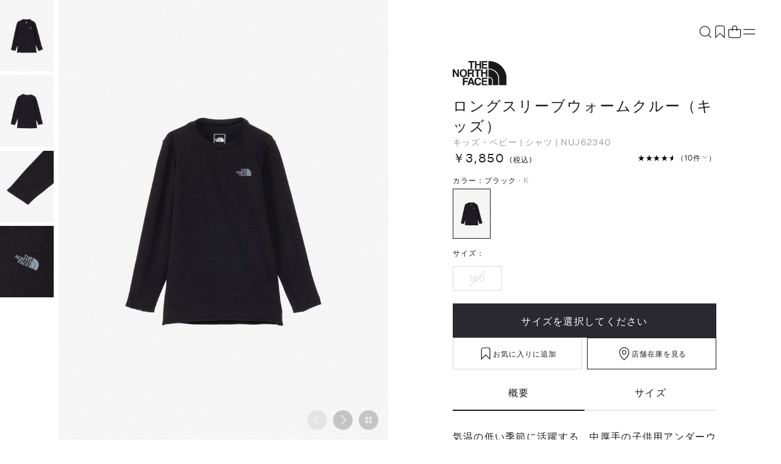

--- FILE ---
content_type: text/html;charset=UTF-8
request_url: https://www.goldwin.co.jp/ap/item/i/m/NUJ62340
body_size: 293806
content:
<!-- mkcode==>NUJ62340<br> -->
<!-- リダイレクト対象外<br> -->
<!-- successsuccesssuccesssuccesssuccesssuccess -->
<!-- mkcode==>NUJ62340<br> -->
<!-- リダイレクト対象外<br> -->
<!-- successsuccesssuccesssuccesssuccesssuccess -->
<!-- mkcode==>NUJ62340<br> -->
<!-- リダイレクト対象外<br> -->
<!-- successsuccesssuccesssuccesssuccesssuccess -->
<!-- mkcode==>NUJ62340<br> -->
<!-- リダイレクト対象外<br> -->
<!-- successsuccesssuccesssuccesssuccesssuccess -->
<!-- mkcode==>NUJ62340<br> -->
<!-- リダイレクト対象外<br> -->
<!-- successsuccesssuccesssuccesssuccesssuccess -->
<!--
01-01-100_V901/ブラック|
-->
<!DOCTYPE html>
<html lang="ja">
<head>
<meta charset="utf-8">
<title>【公式】ロングスリーブウォームクルー（キッズ）｜ザ・ノース・フェイス公式ストア</title>
<meta name="description" content="【再入荷通知・在庫取り寄せあり】気温の低い季節に活躍する、中厚手の子供用アンダーウエア。パターンを見直し、股に干渉しにくいよう着丈をやや短めにアップデートしています。空気層のある中空糸と遠赤外線作用のある光電子で保温性を高めています。生地に含まれるマキシフレッシュが繊維上の菌の繁殖を抑え、汗のにおいをすばやく消臭。天竺編みならではの優しい肌触りとストレッチ性も特徴です。アンダーウエアとしての使用に限らず、単体での着用もできます。160サイズはGoldwin Online Store 一部直営店 限定の取扱いとなります。">
<meta name="keywords" content="ロングスリーブウォームクルー（キッズ）,NUJ62340,シャツ,Goldwin Online Store,ゴールドウインオンラインストア,ファッション通販,ファッション,公式,通販">
<meta name="thumbnail" content="//itemimg.goldwin.co.jp/itemimg/GDW01/A0GDW000192D/01_001-240.jpg" />
<meta property="og:title" content="【公式】ロングスリーブウォームクルー（キッズ）｜ザ・ノース・フェイス公式ストア" />
<meta property="og:type" content="article" />
<meta property="og:url" content="https://www.goldwin.co.jp/ap/item/i/m/NUJ62340" />
<meta property="og:image" content="http://itemimg.goldwin.co.jp/itemimg/GDW01/A0GDW000192D/01_001.jpg" />
<meta property="og:site_name" content="Goldwin Online Store" />
<meta property="og:description" content="【再入荷通知・在庫取り寄せあり】気温の低い季節に活躍する、中厚手の子供用アンダーウエア。パターンを見直し、股に干渉しにくいよう着丈をやや短めにアップデートしています。空気層のある中空糸と遠赤外線作用のある光電子で保温性を高めています。生地に含まれるマキシフレッシュが繊維上の菌の繁殖を抑え、汗のにおいをすばやく消臭。天竺編みならではの優しい肌触りとストレッチ性も特徴です。アンダーウエアとしての使用に限らず、単体での着用もできます。160サイズはGoldwin Online Store 一部直営店 限定の取扱いとなります。" />
<link rel='icon' type='image/x-icon' href="/static/full/images/favicon.ico?20250529120125" />
<link rel="shortcut icon" type="image/x-icon" href="/static/full/images/favicon.ico?20250529120125" />
<link rel="apple-touch-icon-precomposed" href="/static/full/images/apple-touch-icon.png?20240510193250" />
<meta http-equiv="Content-Type" content="text/html; charset=utf-8" />
<meta http-equiv="Pragma" content="no-cache" />
<meta http-equiv="Cache-Control" content="no-cache" />
<meta http-equiv="Expires" content="Thu, 01 Dec 1994 16:00:00 GMT" />
<meta name="Copyright" content="Goldwin Inc." />
<meta name="Slurp" content="NOYDIR" />
<meta name="robots" content="all">
<meta http-equiv="Content-Script-Type" content="text/javascript" />
<meta http-equiv="Content-Style-Type" content="text/css" />
<meta name="viewport" content="initial-scale=1.0, width=device-width">
<link rel="alternate" media="handheld" href="//www.goldwin.co.jp/" />
<link rel="canonical" href="https://www.goldwin.co.jp/ap/item/i/m/NUJ62340" />
<link rel="stylesheet" type="text/css" href="/static/full/css/common.css?20200518154200"/>
<link rel="stylesheet" type="text/css" href="/static/full/css/store_common.css?20240109173110"/>
<link rel="stylesheet" type="text/css" href="/static/full/css/store_header.css?20240318182147" />
<link rel="stylesheet" type="text/css" href="/static/full/css/store_layout.css?20251216105247" />
<link rel="stylesheet" type="text/css" href="/static/full/css/store_menu.css?20240318182147" />
<link rel="stylesheet" type="text/css" href="/static/full/css/store_footer.css?20240318182147" />
<link rel="stylesheet" type="text/css" href="/static/full/css/store_side.css?20240712142914"/>
<link rel="stylesheet" type="text/css" href="/static/full/css/lib/swiper-bundle.css?20240410094455" />
<link rel="stylesheet" type="text/css" href="/static/full/css/page/page-store_detail.css?20251217105530"/>
<link rel="stylesheet" type="text/css" href="/static/full/css/jQuery/slick.css?20200105154337"/>
<link rel="stylesheet" type="text/css" href="/static/full/css/store_favorite.css?20240109173110"/>
<link rel="stylesheet" type="text/css" href="/static/full/css/page-store_popupcart.css?20240109173112"/>
<link rel="stylesheet" type="text/css" href="/static/full/css/page/page-store_sizeguide.css?20240513123513"/>
<link rel="stylesheet" type="text/css" href="/static/full/css/store_modal.css?20240109173112"/>
<link rel="stylesheet" type="text/css" href="/static/full/css/colorbox.css?20200227175213"/>
<script src="//ajax.googleapis.com/ajax/libs/jquery/1.10.2/jquery.min.js"></script>
<script src="//cdnjs.cloudflare.com/ajax/libs/underscore.js/1.5.1/underscore-min.js"></script>
<script src="//cdnjs.cloudflare.com/ajax/libs/underscore.string/2.3.3/underscore.string.min.js"></script>
<script src="//cdnjs.cloudflare.com/ajax/libs/json2/20121008/json2.js"></script>
<script src="//cdnjs.cloudflare.com/ajax/libs/moment.js/2.8.3/moment.min.js"></script>
<script src="//cdnjs.cloudflare.com/ajax/libs/numeral.js/1.4.5/numeral.min.js"></script>
<script>
// CDN fallback
(window.jQuery)
|| document.write('<script src="//www.goldwin.co.jp/adss/js/lib/jquery-1.10.2.js">\x3C/script>');
(window._)
|| document.write('<script src="//www.goldwin.co.jp/adss/js/lib/underscore-1.5.1.js">\x3C/script>');
(window._ && window._.string)
|| document.write('<script src="//www.goldwin.co.jp/adss/js/lib/underscore.string-2.3.3.js">\x3C/script>');
(window.JSON && window.JSON.stringify && window.JSON.parse)
|| document.write('<script src="//www.goldwin.co.jp/adss/js/lib/json2.js">\x3C/script>');
(window.moment)
|| document.write('<script src="//www.goldwin.co.jp/adss/js/lib/moment-2.8.3.js">\x3C/script>');
(window.moment)
|| document.write('<script src="//www.goldwin.co.jp/adss/js/lib/numeral-1.4.5.js">\x3C/script>');
</script>
<script src="//www.goldwin.co.jp/adss/js/lib/jquery.form.js?1.1"></script>
<!-- Basics -->
<script src="//www.goldwin.co.jp/adss/js/adss/namespace.js?1.1"></script>
<script src="//www.goldwin.co.jp/adss/js/adss/console.js?1.1"></script>
<script src="//www.goldwin.co.jp/adss/js/adss/resource.js?1.1"></script>
<script src="//www.goldwin.co.jp/adss/js/adss/util.js?1.1"></script>
<script src="//www.goldwin.co.jp/adss/js/adss/promotion.js?1.1"></script>
<script src="//www.goldwin.co.jp/adss/js/adss/cartAddItems.js?1.1"></script>
<script>
ADSS.Config.lang = 'ja';
ADSS.Config.appBaseUrl = '//www.goldwin.co.jp/ap/';
ADSS.Config.console.activate(false);
moment.locale('ja', {
weekdays: ['日曜日', '月曜日', '火曜日', '水曜日', '木曜日', '金曜日', '土曜日'],
weekdaysShort: ['日', '月', '火', '水', '木', '金', '土']
});
</script>
<script src="//www.goldwin.co.jp/adss/js/adss/bootstrap_front.js?1.1"></script>
<script src="//www.goldwin.co.jp/adss/js/adss/app.js?1.1"></script>
<script src="//www.goldwin.co.jp/ap/api/mem.js?1768983709362"></script>
<script type="text/javascript" src="/static/full/js/vendor_store.js?20240109175038"></script>
<script type="text/javascript" src="/static/full/js/common_store.js?20240304203318"></script>
<script type="text/javascript" src="/static/full/js/lib/swiper-bundle.js?20240402130720"></script>
<script type="text/javascript" src="/static/full/js/embla-carousel/embla-carousel.umd.js?20240109175034"></script>
<script type="text/javascript" src="/static/full/js/lib/placeholder.js?20200105144005"></script>
<script type="text/javascript" src="/static/common/js/common.js?20241119155710"></script>
<script type="text/javascript" src="/static/full/js/lib/slick.js?20200105144005"></script>
<script type="text/javascript" src="/static/common/js/blurTextAnimeControl.js?20240328120117"></script>
<script type="text/javascript" src="/static/full/js/page/page-store_detail.js?20251020080909"></script>
<script type="text/javascript" src="/adss/js/adss/kanaTextExtension.js"></script>
<script type="text/javascript" src="/static/full/js/imagesloaded.pkgd.js?20200105144012"></script>
<script type="text/javascript" src="/static/lite/js/lib/hammer.js?20200227175211"></script>
<script type="text/javascript" src="/static/full/js/jquery.colorbox.js?20200227175213"></script>
<script type="text/javascript" src="/static/full/js/naviplus.js?20250512092806"></script>
<script type="text/javascript" src="/static/full/js/video_control.js"></script>
<script>
window.dataLayer = window.dataLayer || [];
dataLayer.push({
'user_id' : '',
'user_gender' : '',
'user_age' : '',
'user_rank' : ''
});
</script>
<!-- Google Tag Manager -->
<script>(function(w,d,s,l,i){w[l]=w[l]||[];w[l].push({'gtm.start':
new Date().getTime(),event:'gtm.js'});var f=d.getElementsByTagName(s)[0],
j=d.createElement(s),dl=l!='dataLayer'?'&l='+l:'';j.async=true;j.src=
'https://www.googletagmanager.com/gtm.js?id='+i+dl;f.parentNode.insertBefore(j,f);
})(window,document,'script','dataLayer','GTM-PQQD57G');</script>
<!-- End Google Tag Manager -->
<script>
window.dataLayer = window.dataLayer || [];
dataLayer.push({
'Page_Type' : 'Other',
'Customer_ID' : 'GDW99999999999',
'Prefectures' : '',
'Gender' : '',
'Age' : '',
'Customer_rank' : '',
});
</script>
<!-- SNS集客計測タグ Start -->
<script type="text/javascript" src="/static/full/js/jquery.cookie.js?20200703190551"/></script>
<script type="text/javascript" src="/static/full/js/staffStart.js?20230920173209"/></script>
<script type="text/javascript" src="https://static.staff-start.com/js/track/v2.0/ssviam/staffstart.ssviam.js"></script>
<script>
ssp = {
user_id: "",
session_id: getStaffStartCookie()
};
SsViaMedia.Request.pv(staffStart_merchantId, ssp);
</script>
<!-- SNS集客計測タグ End -->
<!-- SNAP PLAYＰＶ計測タグ Start -->
<script type="text/javascript" src="https://static.staff-start.com/js/track/v3.0/staffstart.min.js"></script>
<script>
var ss_pv_info = {
content_type: "1",
content_id: "",
user_id: "",
session_id: getStaffStartCookie()
};
</script>
<!-- SNAP PLAYＰＶ計測タグ End --><!-- _compareUrl==>i -->
<script type="text/javascript">
var searchBaseUrl = 'https://www.goldwin.co.jp/ap/s/s';
let siteCodeParam = "&siteCode=ec";
let zetaOutletParam = '';
let zetaBrandParam = '&fq=bd:GDW01';
$(function() {
let searchText = null;
let res = null;
let q_text = $('.header_search_form #q');
let zeta_q_text = $('.zeta_header_search_form #zeta_q');
/* キーワード検索履歴 */
let keywordHistory = $.cookie('suggest-keyword-history');
if (keywordHistory) {
let khArray = keywordHistory.split(',').reverse();
for (var i = 0; i < khArray.length && i < 5; i++) {
$('#keyword_history').append('<li class="fadeUpItem" onclick="javascript:locateSearchKeyword(this);">' + khArray[i] + '</li>');
};
}
if (typeof _ == 'function') {
/* 良く使われる検索キーワード検索 */
$.ajax({
url: 'https://goldwin.search.zetacx.net/api/suggest',
data : 'l=5&brandCode=GDW01' + siteCodeParam,
dataType : "json",
}).done(function(data, status, xhr) {
if (data != null && data.keyword != null) {
_.each(data.keyword, function(keyword) {
$('#keyword_zeta2').append('<li class="fadeUpItem" onclick="javascript:locateSearchKeyword(this);">' + keyword + '</li>');
});
}
});
}
zeta_q_text.keyup(function() {
if ( zeta_q_text.val() == '' ) {
$(".suggest_reset").hide();
$(".section_keyword_history").addClass("active");
$(".section_keyword_zeta2").addClass("active");
$(".section_category_zeta").removeClass("active");
$(".section_keyword_zeta").removeClass("active");
} else {
$(".suggest_reset").show();
$(".section_keyword_history").removeClass("active");
$(".section_keyword_zeta2").removeClass("active");
if (zeta_q_text.val() != searchText) {
searchText = zeta_q_text.val();
suggestZeta(searchText);
} else {
appendSuggest();
}
}
});
q_text.focus(function() {
//zeta_q_text.val(q_text.val());
$("body").addClass('suggest_open',function(){
zeta_q_text.focus();
});
if ( zeta_q_text.val() == '' || zeta_q_text.val() == zeta_q_text.attr('title')) {
$(".suggest_reset").hide();
$(".section_keyword_history").addClass("active");
$(".section_keyword_zeta2").addClass("active");
$(".section_category_zeta").removeClass("active");
$(".section_keyword_zeta").removeClass("active");
} else {
$(".suggest_reset").show();
$(".section_keyword_history").removeClass("active");
$(".section_keyword_zeta2").removeClass("active");
if (res == null) {
suggestZeta(q_text.val());
} else {
appendSuggest();
}
}
searchText = q_text.val();
});
zeta_q_text.blur(function() {
/*
setTimeout(function(){
closeSujest();
clearSuggest();
}, 500 );
*/
});
function suggestZeta(qWord) {
siteCodeParam = "&siteCode=ec";
let dataParam = 'q_word=' + qWord;
dataParam = dataParam + '&brandCode=GDW01';
dataParam = dataParam + siteCodeParam;
$.ajax({
url: 'https://goldwin.search.zetacx.net/api/suggest',
data : dataParam,
dataType : "json",
}).done(function(data, status, xhr) {
res = data;
appendSuggest();
});
}
function clearSuggest() {
//$('#keyword_history').html('');
$('#keyword_zeta').html('');
$('#category_zeta').html('');
}
function appendSuggest() {
clearSuggest();
if (res != null && res.keyword != null) {
_.each(res.keyword, function(keyword) {
$('#keyword_zeta').append('<li class="fadeUpItem" onclick="javascript:locateSearchKeyword(this);">' + keyword + '</li>');
});
_.each(res.category, function(category) {
$('#category_zeta').append('<li class="fadeUpItem" ' + 'data-categoryId="' + category.categoryId + '" onclick="javascript:locateSearchCategory(this);">' + category.categoryName + '</li>');
});
}
$(".section_category_zeta").addClass("active");
$(".section_keyword_zeta").addClass("active");
}
function closeSujest() {
$("#q").val($("#zeta_q").val());
$(".section_category_zeta").removeClass("active");
$(".section_keyword_zeta").removeClass("active");
$('body').removeClass('suggest_open')
}
$('body').on('click', '.suggest_page-mask', function () {
$('body').removeClass('suggest_open')
clearSuggest();
return false;
});
$('body').on('click', '.suggest_close', function () {
$('body').removeClass('suggest_open')
clearSuggest();
return false;
});
});
function locateSearchCategory(obj) {
let cc = $(obj).attr('data-categoryId');
if (!cc) {
} else if (cc.length == 1) {
location.href = searchBaseUrl + '?cc1=' + cc + zetaBrandParam + zetaOutletParam;
} else if (cc.length == 2) {
location.href = searchBaseUrl + '?cc2=' + cc + zetaBrandParam + zetaOutletParam;
} else if (cc.length == 4) {
location.href = searchBaseUrl + '?cc3=' + cc + zetaBrandParam + zetaOutletParam;
}
}
function locateSearchKeyword(obj) {
siteCodeParam = "&siteCode=ec";
let keyword = obj.innerText;
let keywordHistory = $.cookie('suggest-keyword-history');
if (!keywordHistory) {
$.cookie('suggest-keyword-history', keyword, {expires:1, path:'/', secure:true});
} else if (keywordHistory.indexOf(keyword) == -1) {
$.cookie('suggest-keyword-history', keywordHistory + ',' + keyword, {expires:1, path:'/', secure:true});
}
location.href = searchBaseUrl + toSearchCondition(keyword) + zetaBrandParam + zetaOutletParam + siteCodeParam;
}
function toSearchCondition(keyword) {
if (!keyword) {
return '';
}
return '?search=' + ADSS.Util.asSolrSafeString(keyword).replace(/%5C/g, "");
}
</script>
<!-- WorldShopping Checkout -->
<script type="text/javascript" charset="UTF-8" async="true" src="https://checkout-api.worldshopping.jp/v1/script?token=goldwin_co_jp"></script>
<!-- End WorldShopping Checkout -->
<!-- KARTE Blocks start -->
<script src="https://cdn-blocks.karte.io/1e2c653eb6ab9894afd56cae8fe1da25/builder.js"></script>
<!-- KARTE Blocks end -->
</head><script language="javascript" type="text/javascript">
		window.isRecaptchaTarget = false;
</script>

<script type="text/javascript">
var productInfo = {
	'basic' : {
		'brandCode' : "GDW01",
		'brandName' : "THE NORTH FACE",
		'brandKana' : "ザ・ノース・フェイス",
		'brandPage' : "/tnf/",
		'cd'        : "A0GDW000192D",
		'name'      : "ロングスリーブウォームクルー（キッズ）",
		'price'     : "3,850",
		'iPrice'     : "3850",
		'basicPrice' : "3,850",
		'discountRate' : "0",
		'mainImg' : "//itemimg.goldwin.co.jp/itemimg/GDW01/A0GDW000192D/01_001.jpg",
		'icon' : $('.item_detail_icon').html()
	}
}
</script>

<script type="text/javascript">
	var loadFlg = true;
	$(window).load(function() {
		if (!getParam('colvar')){
			$(".cart_color_radio").eq(0).click();
			$(".cart_color_radio").eq(0).change();

			//$(".cart_size_radio").eq(0).change();

			//_slideTo(0);
		} else {
			var colvarIndex = $(".cart_color_radio").index($(".cart_color_radio:checked"));
			$(".cart_color_radio").eq(colvarIndex).click();
			$(".cart_color_radio").eq(colvarIndex).change();

			//$(".cart_size_radio").eq(0).change();

			if ( $(".hasDetail").length > 0 ) {
				//_slideTo(0);
			}
		}

		if ( $(".cart_color_radio:checked").length == 0  ) {
			$(".cart_color_radio").eq(0).click();
			$(".cart_color_radio").eq(0).change();

			$(".cart_size_radio").each(function() {
				$(this).attr("checked", "");
			});

			$(".cart_size_radio").each(function() {
				if ( $(this).attr("disabled") != "disabled" ) {
					$(this).attr("checked", "checked");
					radioChange_cart();
					return false;
				}
			});
		}		

		$(".shopping_area").css("visibility", "visible");

		loadFlg = false;
	});

function getParam(name, url) {
    if (!url) url = window.location.href;
    name = name.replace(/[\[\]]/g, "\\$&");
    var regex = new RegExp("[?&]" + name + "(=([^&#]*)|&|#|$)"),
        results = regex.exec(url);
    if (!results) return null;
    if (!results[2]) return '';
    return decodeURIComponent(results[2].replace(/\+/g, " "));
}	
</script>

<body id="A0GDW000192D" class="">
<!-- Google Tag Manager (noscript) -->
<noscript><iframe src="https://www.googletagmanager.com/ns.html?id=GTM-PQQD57G"
height="0" width="0" style="display:none;visibility:hidden"></iframe></noscript>
<!-- End Google Tag Manager (noscript) -->
	<div id="pagetop" class="wrapper"><!-- wrapper Start -->
<!--rawRequest.getRequestURL() === http://www.goldwin.co.jp/front-app/item/i/m/NUJ62340-->
<!-- _compareUrl==>i -->



<script type="text/javascript">
	var searchBaseUrl = 'https://www.goldwin.co.jp/ap/s/s';
	var zeta_toFullWidth = function(value) {
		if (!value) return value;
		return String(value).replace(/[!-~]/g, function(all) {
			return String.fromCharCode(all.charCodeAt(0) + 0xFEE0);
		});
	};
	function zeta_isHanEisu(str){
	  str = (str==null)?"":str;
	  if(str.match(/^[A-Za-z0-9]*$/)){
		return true;
	  }else{
		return false;
	  }
	}
	function headerZetaKwSearch() {
		var kw = $('#zeta_q').val();
		var chkkw = kw;
		if ( kw == "ザ・ノース・フェイスで探す" ) {
			kw = "";
		}else{
			let keywordHistory = $.cookie('suggest-keyword-history');
			if (!keywordHistory) {
				$.cookie('suggest-keyword-history', kw, {expires:1, path:'/', secure:true});
			} else if (keywordHistory.indexOf(kw) == -1) {
				$.cookie('suggest-keyword-history', keywordHistory + ',' + kw, {expires:1, path:'/', secure:true});
			}

			if (kw.length  == 1 && !zeta_isHanEisu(chkkw)){
				kw = zeta_toFullWidth(kw);
			//	kw = "&fq=text:" + ADSS.Util.asSolrSafeString(kw) + "&search=" + ADSS.Util.asSolrSafeString(kw);
				kw = ADSS.Util.asSolrSafeString(kw);
			}else{
			//	kw = "&fq=text:" + ADSS.Util.asSolrSafeString(kw) + "&search=" + ADSS.Util.asSolrSafeString(kw);
				kw = ADSS.Util.asSolrSafeString(kw);
			}
		}
			let outletParam = '';
		//GDW01
		//location.href = searchBaseUrl + '?rows=84&sort=fsdt+desc,rk+desc&fq=scls:n_*' + kw.replace(/%5C/g, "");
			location.href = searchBaseUrl + '?search=' + kw.replace(/%5C/g, "") + '&fq=bd:GDW01' + outletParam + siteCodeParam ;
	}
	function zeta_toFullWidth(elm) {
		return elm.value.replace(/[ -/:-@\[-~]/g, function(s){
			return String.fromCharCode(s.charCodeAt(0)+0xFEE0);
		});
	}

	$(function(){
		$('.suggest_reset').on('click',function(){
			$("#zeta_q").val("");
			$("#zeta_q").keyup();
		});
	});

</script>

<form class="zeta_header_search_form" name="zeta_headSearchForm" method="get" onSubmit="headerZetaKwSearch();return false;">
	<div class="suggest_page-mask"></div>
	<div class="section_zeta_suggest">
		<div class="section_zeta_suggest_wrapper">
			<div class="suggest_close"><span class="suggest_close__icon"></span></div>

			<div class="section_zeta_suggest_input">
				<input type="text" id="zeta_q" name="zeta_q" placeholder="ザ・ノース・フェイスで探す" class="header_search_input js-placeholder" value="" autocomplete="off" placeholder="ザ・ノース・フェイスで探す" autofocus>
				<input type="image" src="/static/full/images/header/zeta_suggest_search.png?20231018" alt="検索" name="search-btn" class="itforecCpSearch_searchBtn" id="btn_search">
				<div class="suggest_reset"><span class="suggest_reset__icon"></span></div>
			</div>
			<div class="zeta_suggest_list_wrapper">
				<div class="section_keyword_history">
					<div class="category_zeta_title zeta_suggest_title">キーワード検索履歴</div>
					<ul id="keyword_history"></ul>
				</div>
				<div class="section_keyword_zeta2">
					<div class="keyword_zeta_title zeta_suggest_title">良く使われる検索キーワード</div>
					<ul id="keyword_zeta2"></ul>
				</div>
				<div class="section_keyword_zeta">
					<div class="keyword_zeta_title zeta_suggest_title">キーワード</div>
					<ul id="keyword_zeta"></ul>
				</div>
				<div class="section_category_zeta">
					<div class="category_zeta_title zeta_suggest_title">カテゴリ</div>
					<ul id="category_zeta"></ul>
				</div>
			</div>
		</div>
	</div>
</form>


					<!--is store-->

<script src="//www.goldwin.co.jp/adss/js/adss/favorite.js?1.1"></script>
<script type="text/javascript">
	// バッチ更新
	ADSS.EcApp.Favorite.updBatch($(".header-user-list .fusenshi .no"), $(".header-user-list .fusenshi"));
</script>
<div id="site_body">
	<div id="site_container">

		<div id="site_main">

<div class="drawer_main store_menu">
	<div class="drawer_bg"></div>
	<div class="drawer_menu">
		<div class="drawer_wrapper">
			<div class="drawer_inner">
				<div id="drawerBody" class="drawer_body">
					<div id="drawerContent" class="drawer_content">
						<div class="store_menu_brand_logo">
							<a href="/store/"><span><img src="/static/full/images/store/logo_white_store.svg" alt="Goldwin Online Store"></span></a>
							<div class="drawer_close">
							</div>
						</div>
						<div class="store_menu_scroll">
							<div class="store_menu_top_area">
					<div class="member_nav_login"><a href="https://www.goldwin.co.jp/ap/member/login"><span>会員登録/ログイン</span></a></div>
<div class="store_menu_checkitem"><!-- store_menu_checkitem Start -->
	<dl>
		<dt class="slideUp">最近チェックした製品</dt>
		<dd class="slideUp embla">
			<ul id="store_menu_recently_container" class="store_menu_recently_list embla__viewport"></ul>
		</dd>
	</dl>
</div><!-- store_menu_checkitem End -->
<script id="store_menu_recently_list_template" type="text/template">
	{{ data.linkUrl = ADSS.Config.appBaseUrl + 'item/i/m/' + data.doc.mkcode; }}
	{{ data.imageUrl = '//itemimg.goldwin.co.jp/itemimg/' + data.doc.bd + '/' + data.doc.cd + '/01_001-240.jpg'; }}

	<li class="store_menu_recently_item">
		<a class="store_menu_recently_link" href="{{= data.linkUrl }}">
			<div class="store_menu_recently_photo">
				<img src="{{= data.imageUrl }}" width="120" height="160" alt="{{= data.doc.name }}" class="store_menu_recently_image">
			</div>
		</a>
	</li>
</script>
<script type="text/javascript">
	$(function() {
		// 最近見た商品のコンテナ
		var $container = $('#store_menu_recently_container');
		// 最近見た商品を取得
		var recentlyViewedItems = ADSS.Promotion.getRecentlyViewedItems();
		// 最近見た商品の保存数
		var myLimit = 21;
		// 最近見た商品を描画
		if (recentlyViewedItems.length > 0) {
			var template = _.template($('#store_menu_recently_list_template').html());
			var query = 'wt=json&fl=ID,mkcode,bd,cd,name&rows=' + (myLimit - 1) + '&dfq=scls:*&fq=';
			var isFirst = true;
			_.each(recentlyViewedItems, function(solrId) {
					query += ((isFirst ? '' : ' OR ') + 'ID:' + solrId);
					isFirst = false;
			});
			$.ajax({
					url: '/ise/select',
					data: query,
					async: true,
					dataType: "json",
			}).done(function(data, status, xhr) {
				var docs = data.response.docs;
				var count = 0;
				$container.html("");
				_.each(recentlyViewedItems, function(solrId) {
					var doc = _.findWhere(docs, { ID: solrId });
					if ( doc ) {
						$container.append(template({ doc: doc }));
						count++;
					}
				});
			});
		} else {
			$(".store_menu_checkitem").remove();
		}
	});
</script>
<script type="module">
const OPTIONS = {align: 'start', slidesToScroll: 1, dragFree: true, containScroll: 'trimSnaps'}

const emblaNode = document.querySelector('.store_menu_checkitem .embla')
const viewportNode = emblaNode.querySelector('.store_menu_checkitem .embla__viewport')

const emblaApi = EmblaCarousel(emblaNode , OPTIONS)

emblaApi
</script>

							</div>
		<div class="store_menu_member_nav slideUp"><!-- store_menu_member_nav Start -->
			<ul>
				<li class="member_nav_favorite">
					<a href="https://www.goldwin.co.jp/ap/member/favorite/list">
						<span>
							<svg xmlns="http://www.w3.org/2000/svg" width="1em" height="1em" fill="none" stroke="#fff" viewBox="0 0 24 24" aria-hidden="true" focusable="false"><path stroke-miterlimit="10" stroke-width="1.2" d="M19.2 21.412 12 14.4l-7.2 7.2V5.775A3.37 3.37 0 0 1 8.175 2.4h7.837c1.868 0 3.188 1.32 3.188 3.187v15.825Z"></path></svg>
						</span>
						お気に入り
					</a>
				</li>
				<li class="member_nav_cart">
					<a href="https://www.goldwin.co.jp/ap/cartMultiple/show">
						<span>
							<svg xmlns="http://www.w3.org/2000/svg" width="1em" height="1em" fill="none" viewBox="0 0 24 24" aria-hidden="true" focusable="false"><path stroke="#1A1A1A" stroke-miterlimit="10" stroke-width="1.2" d="M2.4 8.4h19.2v10.2a3 3 0 0 1-3 3H5.4a3 3 0 0 1-3-3V8.4Z"></path><path stroke="#1A1A1A" stroke-miterlimit="10" stroke-width="1.2" d="M8.4 10.8V6a3.6 3.6 0 0 1 7.2 0v4.8"></path></svg>
						</span>
						カート
						<span id="store_menu_cart_total">
							<script type="text/javascript">
								if ( adss_cartMultiple['amount'] != 0 ) {
									document.write('<span class="store_menu_cart_item">' + adss_cartMultiple['piece'] + '</span>');
								}
							</script>
						</span>						
					</a>
				</li>
			</ul>
		</div>

		<!-- nav End -->
							<div class="store_menu_nav_wrap slideUp">
								<div class="store_menu_nav_title_wrap">
									<h3 class="store_menu_nav_title">探す</h3>
								</div>
								<nav class="store_menu_item_nav">
									<div class="store_menu_nav_content">
										<ul class="store_menu_nav_list">
											<li class="store_menu_nav_item slideUp"><a class="menu_drilldown_next menu_drilldown_brand" href="#menu_brand">ブランド</a></li>
											<li class="store_menu_nav_item slideUp"><a class="menu_drilldown_next menu_drilldown_activity" href="#menu_activity">アクティビティ</a></li>
											<li class="store_menu_nav_item slideUp"><a class="menu_drilldown_next menu_drilldown_category" href="#menu_category">カテゴリー</a></li>
											<li class="store_menu_nav_item slideUp"><a class="menu_drilldown_next menu_drilldown_category" href="#menu_mens">メンズ</a></li>
											<li class="store_menu_nav_item slideUp"><a class="menu_drilldown_next menu_drilldown_category" href="#menu_ladies">レディース</a></li>
											<li class="store_menu_nav_item slideUp"><a class="menu_drilldown_next menu_drilldown_category" href="#menu_kids">キッズ・ベビー</a></li>
											<li class="store_menu_nav_item slideUp"><a class="menu_drilldown_next menu_drilldown_category" href="#menu_sale">セール・アウトレット</a></li>
											<li class="store_menu_nav_item slideUp"><a href="https://www.goldwin.co.jp/ap/s/s?fq=icon:new+OR+newColorFlg:1" class="store_menu_item_link"><span>新着</span></a></li>
											<li class="store_menu_nav_item slideUp"><a href="https://www.goldwin.co.jp/ap/s/s?fq=newColorFlg:2" class="store_menu_item_link"><span>限定</span></a></li>
											<li class="store_menu_nav_item slideUp"><a href="https://www.goldwin.co.jp/store/feature/" class="store_menu_item_link"><span>特集</span></a></li>
											<li class="store_menu_nav_item slideUp"><a href="https://www.goldwin.co.jp/store/contents/giftguide/" class="store_menu_item_link"><span>ギフト</span></a></li>
										</ul>
									</div>
								</nav>
							</div>
<div class="store_menu_sub_nav_wrap"><!-- nav Start -->
		<div class="store_menu_nav_title_wrap slideUp">
			<h3 class="store_menu_nav_title">もっと知る</h3>
		</div>
		<div class="store_menu_sub_nav">
			<div class="store_menu_sub_nav_item slideUp" >
				<a class="menu_drilldown_next menu_drilldown_service" href="#menu_service">オーダー＆サービス</a>
			</div>
			<div class="store_menu_sub_nav_item slideUp"><a class="store_menu_sub_nav_item_link" href="/store/about/"><span class="store_menu_sub_nav_item_text">はじめての方へ</span></a></div>
			<div class="store_menu_sub_nav_item slideUp"><a class="store_menu_sub_nav_item_link" href="/store/guide/"><span class="store_menu_sub_nav_item_text">ショッピングガイド</span></a></div>
			<div class="store_menu_sub_nav_item slideUp"><a class="store_menu_sub_nav_item_link" href="/store/shoplist/"><span class="store_menu_sub_nav_item_text">ショップリスト</span></a></div>
			<div class="store_menu_sub_nav_item slideUp"><a class="store_menu_sub_nav_item_link" href="/store/styling/"><span class="store_menu_sub_nav_item_text">スタイリング</span></a></div>
			<div class="store_menu_sub_nav_item slideUp"><a class="store_menu_sub_nav_item_link" href="/store/blog/"><span class="store_menu_sub_nav_item_text">ショップブログ</span></a></div>
			<div class="store_menu_sub_nav_item slideUp"><a class="store_menu_sub_nav_item_link" href="/store/material/"><span class="store_menu_sub_nav_item_text">素材について</span></a></div>
		</div>
</div>
<!-- nav End -->
					<div class="store_menu_sns">
						<a class="store_menu_sns_link" href="https://www.instagram.com/goldwin_onlinestore/" target="_blank">
							<svg xmlns="http://www.w3.org/2000/svg" width="32" height="32" fill="#9D9D9D" viewBox="0 0 32 33">
								<path d="M16.003 9.105c-3.764 0-6.882 3.064-6.882 6.882a6.86 6.86 0 0 0 6.882 6.881c3.817 0 6.881-3.118 6.881-6.881 0-3.764-3.118-6.882-6.881-6.882Zm0 11.29c-2.42 0-4.409-1.99-4.409-4.408 0-2.42 1.99-4.409 4.409-4.409 2.42 0 4.408 1.99 4.408 4.409 0 2.419-1.989 4.408-4.408 4.408ZM23.153 10.503a1.56 1.56 0 1 0 0-3.119 1.56 1.56 0 0 0 0 3.119Z"></path>
								<path d="M27.184 4.911c-1.398-1.451-3.387-2.204-5.645-2.204H10.464c-4.678 0-7.796 3.118-7.796 7.796v11.021c0 2.312.753 4.301 2.258 5.753 1.452 1.398 3.387 2.097 5.591 2.097h10.968c2.312 0 4.248-.753 5.645-2.097 1.452-1.398 2.205-3.387 2.205-5.699V10.503c0-2.258-.753-4.194-2.15-5.592Zm-.215 16.667c0 1.667-.591 3.01-1.56 3.925-.967.914-2.31 1.398-3.924 1.398H10.517c-1.612 0-2.957-.484-3.924-1.398-.968-.968-1.452-2.312-1.452-3.979V10.503c0-1.613.484-2.957 1.452-3.925.914-.914 2.312-1.398 3.924-1.398h11.076c1.613 0 2.957.484 3.924 1.452.914.968 1.452 2.312 1.452 3.87v11.076Z"></path>
							</svg>
						</a>
						<a class="store_menu_sns_link" href="https://page.line.me/182zswsn" target="_blank">
							<svg xmlns="http://www.w3.org/2000/svg" width="32" height="32" fill="#9D9D9D" viewBox="0 0 32 33">
								<path d="M15.999 1.374c-8.1 0-14.667 6.566-14.667 14.666 0 8.101 6.566 14.667 14.667 14.667 8.1 0 14.666-6.566 14.666-14.667C30.665 7.94 24.1 1.374 16 1.374Zm7.682 18.7c-2.054 2.365-6.647 5.245-7.692 5.685-1.045.44-.891-.28-.848-.528l.139-.838c.033-.25.067-.638-.032-.885-.11-.273-.544-.415-.863-.483-4.705-.622-8.188-3.912-8.188-7.84 0-4.382 4.392-7.945 9.79-7.945 5.399 0 9.792 3.564 9.792 7.945 0 1.754-.68 3.333-2.1 4.889h.002Z"></path>
								<path d="M14.006 13.069h-.694a.187.187 0 0 0-.187.187v4.272c0 .104.084.187.187.187h.694a.187.187 0 0 0 .187-.187v-4.272a.187.187 0 0 0-.187-.187ZM12.348 16.648H10.48v-3.391a.188.188 0 0 0-.187-.188h-.695a.187.187 0 0 0-.187.188v4.273c0 .104.084.187.187.187h2.751a.187.187 0 0 0 .187-.187v-.695a.188.188 0 0 0-.187-.187ZM18.731 13.069h-.695a.187.187 0 0 0-.187.187v2.538l-1.955-2.64-.014-.02h-.001l-.011-.012-.004-.003-.01-.008-.005-.004a.04.04 0 0 0-.01-.006l-.006-.004-.01-.005-.006-.003a.052.052 0 0 0-.01-.005l-.007-.002c-.004 0-.008-.002-.011-.003l-.006-.002c-.004 0-.008-.002-.011-.003h-.009l-.01-.002h-.706a.187.187 0 0 0-.188.187v4.274c0 .103.084.187.187.187h.695a.187.187 0 0 0 .187-.187v-2.538l1.957 2.644a.18.18 0 0 0 .05.049l.013.007c.002 0 .003.002.005.003l.01.004.008.004.006.002a.066.066 0 0 0 .013.004h.003a.212.212 0 0 0 .048.006h.69a.187.187 0 0 0 .187-.187v-4.274a.187.187 0 0 0-.187-.187v-.001ZM22.524 13.069h-2.751a.187.187 0 0 0-.187.187v4.273c0 .104.083.187.187.187h2.75a.187.187 0 0 0 .188-.187v-.695a.188.188 0 0 0-.187-.187h-1.87v-.721h1.87a.187.187 0 0 0 .187-.187v-.694a.188.188 0 0 0-.187-.187h-1.87v-.722h1.87a.187.187 0 0 0 .187-.186v-.694a.188.188 0 0 0-.187-.187Z"></path>
							</svg>
						</a>
						<a class="store_menu_sns_link" href="https://www.facebook.com/Goldwin.jp" target="_blank" >
							<svg xmlns="http://www.w3.org/2000/svg" width="32" height="32" fill="#9D9D9D" viewBox="0 0 32 33">
								<path fill-rule="evenodd" d="M16 30.04c7.732 0 14-6.268 14-14s-6.268-14-14-14-14 6.268-14 14 6.268 14 14 14Zm4.961-16.118-.49 3.135h-2.575v7.579a11.347 11.347 0 0 1-3.454 0v-7.579h-2.806v-3.135h2.806v-2.39c0-2.717 1.65-4.219 4.175-4.219 1.209 0 2.474.212 2.474.212v2.669h-1.394c-1.373 0-1.8.836-1.8 1.694v2.034h3.064Z" clip-rule="evenodd"></path>
							</svg>
						</a>
					</div>
						</div>
					</div>

<div class="menu_brand menu_drilldown drilldown2">
	<div class="menu_drilldown_wrap">
		<div class="menu_drilldown_prev"><span class="menu_drilldown_text">ブランド</span></div>
		<ul class="menu_drilldown_list">
			<li class="menu_drilldown_item"><a href="/store/brand/" class="store_menu_item_link"><span class="store_menu_item_text">一覧を見る</span></a></li>
			<li class="menu_drilldown_item">
					<a href="/store/brand/goldwin/" class="store_menu_item_link">
					<span class="store_menu_item_text">Goldwin</span>
					</a>
			</li>
			<li class="menu_drilldown_item">
					<a href="/store/brand/tnf/" class="store_menu_item_link">
					<span class="store_menu_item_text">THE NORTH FACE</span>
					</a>
			</li>
			<li class="menu_drilldown_item">
					<a href="/store/brand/hellyhansen/" class="store_menu_item_link">
					<span class="store_menu_item_text">HELLY HANSEN</span>
					</a>
			</li>
			<li class="menu_drilldown_item">
					<a href="/store/brand/canterbury/" class="store_menu_item_link">
					<span class="store_menu_item_text">canterbury</span>
					</a>
			</li>
			<li class="menu_drilldown_item">
					<a href="/store/brand/speedo/" class="store_menu_item_link">
					<span class="store_menu_item_text">Speedo</span>
					</a>
			</li>
			<li class="menu_drilldown_item">
					<a href="/store/brand/neutralworks/" class="store_menu_item_link">
					<span class="store_menu_item_text">NEUTRALWORKS.</span>
					</a>
			</li>
			<li class="menu_drilldown_item">
					<a href="/store/brand/icebreaker/" class="store_menu_item_link">
					<span class="store_menu_item_text">icebreaker</span>
					</a>
			</li>
			<li class="menu_drilldown_item">
					<a href="/store/brand/macpac/" class="store_menu_item_link">
					<span class="store_menu_item_text">macpac</span>
					</a>
			</li>
			<li class="menu_drilldown_item">
					<a href="/store/brand/andperse/" class="store_menu_item_link">
					<span class="store_menu_item_text">and per se</span>
					</a>
			</li>
			<li class="menu_drilldown_item">
					<a href="/store/brand/sunski/" class="store_menu_item_link">
					<span class="store_menu_item_text">SUNSKI</span>
					</a>
			</li>
			<li class="menu_drilldown_item">
					<a href="/store/brand/fischer/" class="store_menu_item_link">
					<span class="store_menu_item_text">FISCHER</span>
					</a>
			</li>
			<li class="menu_drilldown_item">
					<a href="/store/brand/allbirds/" class="store_menu_item_link">
					<span class="store_menu_item_text">Allbirds</span>
					</a>
			</li>
		</ul>
	</div>
</div>



<div class="menu_activity menu_drilldown drilldown2">
	<div class="menu_drilldown_wrap">
		<div class="menu_drilldown_prev"><span class="menu_drilldown_text">アクティビティ</span></div>
		<ul class="menu_drilldown_list">
			<li class="menu_drilldown_item"><a href="/store/activity/" class="store_menu_item_link"><span class="store_menu_item_text">一覧を見る</span></a></li>
			<li class="menu_drilldown_item">
				<a href="/store/activity/camp/" class="store_menu_item_link"><span class="store_menu_item_text">キャンプ</span></a>
			</li>
			<li class="menu_drilldown_item">
				<a href="/store/activity/climbing/" class="store_menu_item_link"><span class="store_menu_item_text">クライミング</span></a>
			</li>
			<li class="menu_drilldown_item">
				<a href="/store/activity/trekking/" class="store_menu_item_link"><span class="store_menu_item_text">トレッキング/ ハイキング</span></a>
			</li>
			<li class="menu_drilldown_item">
				<a href="/store/activity/running/" class="store_menu_item_link"><span class="store_menu_item_text">ランニング</span></a>
			</li>
			<li class="menu_drilldown_item">
				<a href="/store/activity/lifestyle/" class="store_menu_item_link"><span class="store_menu_item_text">ライフスタイル</span></a>
			</li>
			<li class="menu_drilldown_item">
				<a href="/store/activity/yoga/" class="store_menu_item_link"><span class="store_menu_item_text">ヨガ</span></a>
			</li>
			<li class="menu_drilldown_item">
				<a href="/store/activity/swimming/" class="store_menu_item_link"><span class="store_menu_item_text">スイミング</span></a>
			</li>
			<li class="menu_drilldown_item">
				<a href="/store/activity/marinesports/" class="store_menu_item_link"><span class="store_menu_item_text">マリンスポーツ</span></a>
			</li>
			<li class="menu_drilldown_item">
				<a href="/store/activity/training/" class="store_menu_item_link"><span class="store_menu_item_text">トレーニング</span></a>
			</li>
			<li class="menu_drilldown_item">
				<a href="/store/activity/snowsports/" class="store_menu_item_link"><span class="store_menu_item_text">スノースポーツ</span></a>
			</li>
			<li class="menu_drilldown_item">
				<a href="/store/activity/golf/" class="store_menu_item_link"><span class="store_menu_item_text">ゴルフ</span></a>
			</li>
			<li class="menu_drilldown_item">
				<a href="/store/activity/travel/" class="store_menu_item_link"><span class="store_menu_item_text">トラベル・ビジネス</span></a>
			</li>
			<li class="menu_drilldown_item">
				<a href="/store/activity/rugby/" class="store_menu_item_link"><span class="store_menu_item_text">ラグビー</span></a>
			</li>
			<li class="menu_drilldown_item">
				<a href="/store/activity/motorsports/" class="store_menu_item_link"><span class="store_menu_item_text">モータースポーツ</span></a>
			</li>
		</ul>
	</div>
</div>

<div class="menu_category menu_drilldown drilldown2">
	<div class="menu_drilldown_wrap">
		<div class="menu_drilldown_prev"><span class="menu_drilldown_text">カテゴリー</span></div>
		<ul id="menu_nav_container" class="menu_drilldown_list"></ul>
	</div>
</div>
<script type="text/template" id="template-menu-large-category">
	<li class="menu_drilldown_item">
		<a class="menu_drilldown_toggle" href="javascript:void(0);">{{=data.category.name}}</a>
		<div class="menu_drilldown_toggle_list">
			<ul class="menu_drilldown_toggle_list_inner">
				<li class="menu_drilldown_toggle_item"><a class="store_menu_item_link" href="{{=data.category.link}}"><span class="store_menu_item_text">すべての{{=data.category.name}}</span></a></li>
				{{ _.each(data.category.medium ,function(mCategory) { }}
				<li class="menu_drilldown_toggle_item"><a class="store_menu_item_link" href="{{=mCategory.link}}"><span class="store_menu_item_text">{{=mCategory.name}}</span></a></li>
				{{ }); }}
			</ul>
		</div>
	</li>
</script>


<script type="text/javascript">
	var _categoryTree = {};
			_categoryTree["I"] = {};
		_categoryTree["I"]["IA"] = "";
		_categoryTree["I"]["IB"] = "";
		_categoryTree["I"]["IC"] = "";
		_categoryTree["I"]["ID"] = "";
		_categoryTree["I"]["IE"] = "";
		_categoryTree["I"]["IF"] = "";
		_categoryTree["I"]["IP"] = "";
		_categoryTree["A"] = {};
		_categoryTree["A"]["AA"] = "";
		_categoryTree["A"]["AB"] = "";
		_categoryTree["A"]["AC"] = "";
		_categoryTree["A"]["AP"] = "";
		_categoryTree["A"]["AF"] = "";
		_categoryTree["A"]["AD"] = "";
		_categoryTree["A"]["AE"] = "";
		_categoryTree["A"]["AH"] = "";
		_categoryTree["A"]["AI"] = "";
		_categoryTree["A"]["AL"] = "";
		_categoryTree["A"]["AK"] = "";
		_categoryTree["A"]["AN"] = "";
		_categoryTree["A"]["AJ"] = "";
		_categoryTree["A"]["AO"] = "";
		_categoryTree["A"]["AQ"] = "";
		_categoryTree["A"]["AM"] = "";
		_categoryTree["A"]["AZ"] = "";
		_categoryTree["B"] = {};
		_categoryTree["B"]["BA"] = "";
		_categoryTree["B"]["BF"] = "";
		_categoryTree["B"]["BG"] = "";
		_categoryTree["B"]["BC"] = "";
		_categoryTree["B"]["BE"] = "";
		_categoryTree["B"]["BD"] = "";
		_categoryTree["B"]["BZ"] = "";
		_categoryTree["C"] = {};
		_categoryTree["C"]["CB"] = "";
		_categoryTree["C"]["CH"] = "";
		_categoryTree["C"]["CC"] = "";
		_categoryTree["C"]["CA"] = "";
		_categoryTree["C"]["CI"] = "";
		_categoryTree["C"]["CJ"] = "";
		_categoryTree["C"]["CD"] = "";
		_categoryTree["C"]["CK"] = "";
		_categoryTree["C"]["CE"] = "";
		_categoryTree["C"]["CF"] = "";
		_categoryTree["C"]["CG"] = "";
		_categoryTree["C"]["CZ"] = "";
		_categoryTree["D"] = {};
		_categoryTree["D"]["DA"] = "";
		_categoryTree["D"]["DC"] = "";
		_categoryTree["D"]["DB"] = "";
		_categoryTree["D"]["DH"] = "";
		_categoryTree["D"]["DD"] = "";
		_categoryTree["D"]["DE"] = "";
		_categoryTree["D"]["DG"] = "";
		_categoryTree["D"]["DF"] = "";
		_categoryTree["D"]["DI"] = "";
		_categoryTree["D"]["DJ"] = "";
		_categoryTree["D"]["DK"] = "";
		_categoryTree["D"]["DZ"] = "";
		_categoryTree["E"] = {};
		_categoryTree["E"]["EB"] = "";
		_categoryTree["E"]["ED"] = "";
		_categoryTree["E"]["EC"] = "";
		_categoryTree["E"]["EE"] = "";
		_categoryTree["E"]["EN"] = "";
		_categoryTree["E"]["EL"] = "";
		_categoryTree["E"]["EU"] = "";
		_categoryTree["E"]["EK"] = "";
		_categoryTree["E"]["EI"] = "";
		_categoryTree["E"]["EJ"] = "";
		_categoryTree["E"]["EF"] = "";
		_categoryTree["E"]["EM"] = "";
		_categoryTree["E"]["EA"] = "";
		_categoryTree["E"]["EG"] = "";
		_categoryTree["E"]["EH"] = "";
		_categoryTree["E"]["ET"] = "";
		_categoryTree["E"]["EP"] = "";
		_categoryTree["E"]["ES"] = "";
		_categoryTree["E"]["ER"] = "";
		_categoryTree["E"]["EO"] = "";
		_categoryTree["E"]["EQ"] = "";
		_categoryTree["E"]["EZ"] = "";
		_categoryTree["F"] = {};
		_categoryTree["F"]["FC"] = "";
		_categoryTree["F"]["FB"] = "";
		_categoryTree["F"]["FK"] = "";
		_categoryTree["F"]["FG"] = "";
		_categoryTree["F"]["FE"] = "";
		_categoryTree["F"]["FA"] = "";
		_categoryTree["F"]["FD"] = "";
		_categoryTree["F"]["FH"] = "";
		_categoryTree["F"]["FF"] = "";
		_categoryTree["F"]["FI"] = "";
		_categoryTree["F"]["FL"] = "";
		_categoryTree["F"]["FJ"] = "";
		_categoryTree["F"]["FZ"] = "";
		_categoryTree["G"] = {};
		_categoryTree["G"]["GD"] = "";
		_categoryTree["G"]["GE"] = "";
		_categoryTree["G"]["GA"] = "";
		_categoryTree["G"]["GF"] = "";
		_categoryTree["G"]["GI"] = "";
		_categoryTree["G"]["GH"] = "";
		_categoryTree["G"]["GG"] = "";
		_categoryTree["G"]["GB"] = "";
		_categoryTree["G"]["GC"] = "";
		_categoryTree["G"]["GZ"] = "";
		_categoryTree["H"] = {};
		_categoryTree["H"]["HD"] = "";
		_categoryTree["H"]["HF"] = "";
		_categoryTree["H"]["HG"] = "";
		_categoryTree["H"]["HE"] = "";
		_categoryTree["H"]["HB"] = "";
		_categoryTree["H"]["HA"] = "";
		_categoryTree["H"]["HC"] = "";
		_categoryTree["H"]["HZ"] = "";
		_categoryTree["H"]["HH"] = "";
		_categoryTree["Z"] = {};
		_categoryTree["Z"]["ZA"] = "";
		_categoryTree["Z"]["ZZ"] = "";
	$(function() {
		var params = new Array();
		params.push('wt=json');
		params.push('rows=0');
		params.push('facet=true');
		params.push('facet.limit=1000');
		params.push('facet.field=cf1');
		params.push('facet.field=cf2');
		params.push('facet.field=cf3');
		params.push('facet.sort=false');
		params.push('facet.mincount=1');
		params.push('fq=-scls:n_out');


		var dataParam = params.join('&');
		dataParam = dataParam.replace("&&","&");
		$.ajax({
			'url'      : '/ise/select',
			'data'     : dataParam,
			'dataType' : "json"
		}).done(function(data) {
			var largeCts = data.facet_counts.facet_fields.cf1;
			var middleCts = data.facet_counts.facet_fields.cf2;
			var smallCts = data.facet_counts.facet_fields.cf3;
			var selectedCc1 = "";
			var selectedCc2 = "";

			var cc = "";

			var holder = new Array();
			for (var i = 0; i < largeCts.length; i+= 2) {
				var _codeName = largeCts[i].split("__");
				var _code = _codeName[0];
				var _name = _codeName[1]
				var _count = largeCts[i+1];

				if ( _count > 0 ) {
					var map = {'code' : _code, 'name' : _name, 'count' : _count};
					if ( selectedCc1 == _code ) {
						map.active = true;
					}
					map.link = replacefq("https://www.goldwin.co.jp/ap/s/s?fq=cc1:" + _code) ;

					var holderM = new Array();
					for (var k = 0; k < middleCts.length; k+= 2) {
						var _McodeName = middleCts[k].split("__");
						var _Mcode = _McodeName[0];
						var _Mname = _McodeName[1];
						var _Mcount = middleCts[k+1];

						if (_code != _Mcode.substr(0, 1)) {
							continue;
						}

						if (parseInt(_Mcount, 10) < 1) {
							continue;
						}

						var mid = {'code' : _Mcode, 'name' : _Mname, 'count' : _Mcount};
						mid.link = replacefq("https://www.goldwin.co.jp/ap/s/s?fq=cc2:" + _Mcode) ;

						var holderS = new Array();
						for (var p = 0; p < smallCts.length; p+= 2) {
							var _ScodeName = smallCts[p].split("__");
							var _Scode = _ScodeName[0];
							var _Sname = _ScodeName[1];
							var _Scount = smallCts[p+1];

							if (_Mcode != _Scode.substr(0, 2)) {
								continue;
							}

							if (parseInt(_Scount, 10) < 1) {
								continue;
							}

							var sml = {'code' : _Scode, 'name' : _Sname, 'count' : _Scount};
							if ( cc == _Scode ) {
								sml.active = true;
							}
							sml.link = replacefq("https://www.goldwin.co.jp/ap/s/s?fq=cc3:" + _Scode);


							holderS.push(sml);
						}
						mid.small = holderS;
						holderM.push(mid);
					}
					map.medium = holderM;

					holder.push(map);
				}
			}

			$large_container = $("#menu_nav_container");
			$large_container.html("");
			
			// 動的表示のカテゴリーメニューをBOの表示順にしたい refs #3666
			//_.each(holder, function(category, index) {
			Object.keys(_categoryTree).forEach( function(_categoryKey) {
				var category = _.find (holder, function(_category){
					return _category.code == _categoryKey;
				});

				if ( category ) {
					var _largeCategory = [];
					Object.keys(_categoryTree[_categoryKey]).forEach( function(_LcategoryKey) {

						var Lcategory = _.find (category.large, function(_Lcategory){
							return _Lcategory.code == _LcategoryKey;
						});

						if ( Lcategory ) {
							_largeCategory.push(Lcategory);
						}
					});
					category.large = _largeCategory;
					$large_container.append(_.template(jQuery("#template-menu-large-category").html())({ "category": category }));
				}

			});			
		});
	});

</script>

<div class="menu_mens menu_drilldown drilldown2">
	<div class="menu_drilldown_wrap">
		<div class="menu_drilldown_prev"><span class="menu_drilldown_text">メンズ</span></div>
		<div class="store_menu_nav_gender_list">
			<ul>
				<li class="store_menu_nav_item slideUp"><a href="https://www.goldwin.co.jp/ap/s/s?gender=1+OR+gender=3&fq=icon:new+OR+newColorFlg:1" class="store_menu_item_link"><span class="store_menu_item_text">新着</span></a></li>
				<li class="store_menu_nav_item slideUp"><a href="https://www.goldwin.co.jp/ap/s/s?gender=1+OR+gender=3&fq=scls:n_sale&fq=-stnum:0" class="store_menu_item_link"><span class="store_menu_item_text">セール</span></a></li>
				<li class="store_menu_nav_item slideUp"><a href="https://www.goldwin.co.jp/ap/s/s?gender=1+OR+gender=3&fq=scls:n_out&fq=-stnum:0" class="store_menu_item_link"><span class="store_menu_item_text">アウトレット</span></a></li>
			</ul>
		</div>
		<ul id="menu_nav_mens_container" class="menu_drilldown_list"></ul>
	</div>
</div>
<script type="text/template" id="template-menu-mens-category">
	<li class="menu_drilldown_item">
		<a class="menu_drilldown_toggle" href="javascript:void(0);">{{=data.category.name}}</a>
		<div class="menu_drilldown_toggle_list">
			<ul class="menu_drilldown_toggle_list_inner">
				<li class="menu_drilldown_toggle_item"><a class="store_menu_item_link" href="{{=data.category.link}}&gender=1+OR+gender=3"><span class="store_menu_item_text">すべての{{=data.category.name}}</span></a></li>
				{{ _.each(data.category.medium ,function(mCategory) { }}
				<li class="menu_drilldown_toggle_item"><a class="store_menu_item_link" href="{{=mCategory.link}}&gender=1+OR+gender=3"><span class="store_menu_item_text">{{=mCategory.name}}</span></a></li>
				{{ }); }}
			</ul>
		</div>
	</li>
</script>


<script type="text/javascript">
	$(function() {
		var params = new Array();
		params.push('wt=json');
		params.push('rows=0');
		params.push('facet=true');
		params.push('facet.limit=1000');
		params.push('facet.field=cf1');
		params.push('facet.field=cf2');
		params.push('facet.field=cf3');
		params.push('facet.sort=false');
		params.push('facet.mincount=1');
		params.push('fq=-scls:n_out');
		params.push('fq=gender:1+OR+gender:3');


		var dataParam = params.join('&');
		dataParam = dataParam.replace("&&","&");
		$.ajax({
			'url'      : '/ise/select',
			'data'     : dataParam,
			'dataType' : "json"
		}).done(function(data) {
			var largeCts = data.facet_counts.facet_fields.cf1;
			var middleCts = data.facet_counts.facet_fields.cf2;
			var smallCts = data.facet_counts.facet_fields.cf3;
			var selectedCc1 = "";
			var selectedCc2 = "";

			var cc = "";

			var holder = new Array();
			for (var i = 0; i < largeCts.length; i+= 2) {
				var _codeName = largeCts[i].split("__");
				var _code = _codeName[0];
				var _name = _codeName[1]
				var _count = largeCts[i+1];

				if ( _count > 0 ) {
					var map = {'code' : _code, 'name' : _name, 'count' : _count};
					if ( selectedCc1 == _code ) {
						map.active = true;
					}
					map.link = replacefq("https://www.goldwin.co.jp/ap/s/s?fq=cc1:" + _code) ;

					var holderM = new Array();
					for (var k = 0; k < middleCts.length; k+= 2) {
						var _McodeName = middleCts[k].split("__");
						var _Mcode = _McodeName[0];
						var _Mname = _McodeName[1];
						var _Mcount = middleCts[k+1];

						if (_code != _Mcode.substr(0, 1)) {
							continue;
						}

						if (parseInt(_Mcount, 10) < 1) {
							continue;
						}

						var mid = {'code' : _Mcode, 'name' : _Mname, 'count' : _Mcount};
						mid.link = replacefq("https://www.goldwin.co.jp/ap/s/s?fq=cc2:" + _Mcode) ;

						var holderS = new Array();
						for (var p = 0; p < smallCts.length; p+= 2) {
							var _ScodeName = smallCts[p].split("__");
							var _Scode = _ScodeName[0];
							var _Sname = _ScodeName[1];
							var _Scount = smallCts[p+1];

							if (_Mcode != _Scode.substr(0, 2)) {
								continue;
							}

							if (parseInt(_Scount, 10) < 1) {
								continue;
							}

							var sml = {'code' : _Scode, 'name' : _Sname, 'count' : _Scount};
							if ( cc == _Scode ) {
								sml.active = true;
							}
							sml.link = replacefq("https://www.goldwin.co.jp/ap/s/s?fq=cc3:" + _Scode);


							holderS.push(sml);
						}
						mid.small = holderS;
						holderM.push(mid);
					}
					map.medium = holderM;

					holder.push(map);
				}
			}

			$large_container = $("#menu_nav_mens_container");
			$large_container.html("");
			//_.each(holder, function(category, index) {
			Object.keys(_categoryTree).forEach( function(_categoryKey) {
				var category = _.find (holder, function(_category){
					return _category.code == _categoryKey;
				});

				if ( category ) {
					$large_container.append(_.template(jQuery("#template-menu-mens-category").html())({ "category": category }));
				}
			});
		});
	});

</script>

<div class="menu_ladies menu_drilldown drilldown2">
	<div class="menu_drilldown_wrap">
		<div class="menu_drilldown_prev"><span class="menu_drilldown_text">レディース</span></div>
		<div class="store_menu_nav_gender_list">
			<ul>
				<li class="store_menu_nav_item slideUp"><a href="https://www.goldwin.co.jp/ap/s/s?gender=2+OR+gender=3&fq=icon:new+OR+newColorFlg:1" class="store_menu_item_link"><span class="store_menu_item_text">新着</span></a></li>
				<li class="store_menu_nav_item slideUp"><a href="https://www.goldwin.co.jp/ap/s/s?gender=2+OR+gender=3&fq=scls:n_sale&fq=-stnum:0" class="store_menu_item_link"><span class="store_menu_item_text">セール</span></a></li>
				<li class="store_menu_nav_item slideUp"><a href="https://www.goldwin.co.jp/ap/s/s?gender=2+OR+gender=3&fq=scls:n_out&fq=-stnum:0" class="store_menu_item_link"><span class="store_menu_item_text">アウトレット</span></a></li>
			</ul>
		</div>
		<ul id="menu_nav_ladies_container" class="menu_drilldown_list"></ul>
	</div>
</div>
<script type="text/template" id="template-menu-ladies-category">
	<li class="menu_drilldown_item">
		<a class="menu_drilldown_toggle" href="javascript:void(0);">{{=data.category.name}}</a>
		<div class="menu_drilldown_toggle_list">
			<ul class="menu_drilldown_toggle_list_inner">
				<li class="menu_drilldown_toggle_item"><a class="store_menu_item_link" href="{{=data.category.link}}&gender=2+OR+gender=3"><span class="store_menu_item_text">すべての{{=data.category.name}}</span></a></li>
				{{ _.each(data.category.medium ,function(mCategory) { }}
				<li class="menu_drilldown_toggle_item"><a class="store_menu_item_link" href="{{=mCategory.link}}&gender=2+OR+gender=3"><span class="store_menu_item_text">{{=mCategory.name}}</span></a></li>
				{{ }); }}
			</ul>
		</div>
	</li>
</script>


<script type="text/javascript">
	$(function() {
		var params = new Array();
		params.push('wt=json');
		params.push('rows=0');
		params.push('facet=true');
		params.push('facet.limit=1000');
		params.push('facet.field=cf1');
		params.push('facet.field=cf2');
		params.push('facet.field=cf3');
		params.push('facet.sort=false');
		params.push('facet.mincount=1');
		params.push('fq=-scls:n_out');
		params.push('fq=gender:2+OR+gender:3');


		var dataParam = params.join('&');
		dataParam = dataParam.replace("&&","&");
		$.ajax({
			'url'      : '/ise/select',
			'data'     : dataParam,
			'dataType' : "json"
		}).done(function(data) {
			var largeCts = data.facet_counts.facet_fields.cf1;
			var middleCts = data.facet_counts.facet_fields.cf2;
			var smallCts = data.facet_counts.facet_fields.cf3;
			var selectedCc1 = "";
			var selectedCc2 = "";

			var cc = "";

			var holder = new Array();
			for (var i = 0; i < largeCts.length; i+= 2) {
				var _codeName = largeCts[i].split("__");
				var _code = _codeName[0];
				var _name = _codeName[1]
				var _count = largeCts[i+1];

				if ( _count > 0 ) {
					var map = {'code' : _code, 'name' : _name, 'count' : _count};
					if ( selectedCc1 == _code ) {
						map.active = true;
					}
					map.link = replacefq("https://www.goldwin.co.jp/ap/s/s?fq=cc1:" + _code) ;

					var holderM = new Array();
					for (var k = 0; k < middleCts.length; k+= 2) {
						var _McodeName = middleCts[k].split("__");
						var _Mcode = _McodeName[0];
						var _Mname = _McodeName[1];
						var _Mcount = middleCts[k+1];

						if (_code != _Mcode.substr(0, 1)) {
							continue;
						}

						if (parseInt(_Mcount, 10) < 1) {
							continue;
						}

						var mid = {'code' : _Mcode, 'name' : _Mname, 'count' : _Mcount};
						mid.link = replacefq("https://www.goldwin.co.jp/ap/s/s?fq=cc2:" + _Mcode) ;

						var holderS = new Array();
						for (var p = 0; p < smallCts.length; p+= 2) {
							var _ScodeName = smallCts[p].split("__");
							var _Scode = _ScodeName[0];
							var _Sname = _ScodeName[1];
							var _Scount = smallCts[p+1];

							if (_Mcode != _Scode.substr(0, 2)) {
								continue;
							}

							if (parseInt(_Scount, 10) < 1) {
								continue;
							}

							var sml = {'code' : _Scode, 'name' : _Sname, 'count' : _Scount};
							if ( cc == _Scode ) {
								sml.active = true;
							}
							sml.link = replacefq("https://www.goldwin.co.jp/ap/s/s?fq=cc3:" + _Scode);


							holderS.push(sml);
						}
						mid.small = holderS;
						holderM.push(mid);
					}
					map.medium = holderM;

					holder.push(map);
				}
			}

			$large_container = $("#menu_nav_ladies_container");
			$large_container.html("");
			//_.each(holder, function(category, index) {
			Object.keys(_categoryTree).forEach( function(_categoryKey) {
				var category = _.find (holder, function(_category){
					return _category.code == _categoryKey;
				});

				if ( category ) {
					$large_container.append(_.template(jQuery("#template-menu-ladies-category").html())({ "category": category }));
				}
			});
		});
	});

</script>

<div class="menu_kids menu_drilldown drilldown2">
	<div class="menu_drilldown_wrap">
		<div class="menu_drilldown_prev"><span class="menu_drilldown_text">キッズ・ベビー</span></div>
		<div class="store_menu_nav_gender_list">
			<ul>
				<li class="store_menu_nav_item slideUp"><a href="https://www.goldwin.co.jp/ap/s/s?gender=4&fq=icon:new+OR+newColorFlg:1" class="store_menu_item_link"><span class="store_menu_item_text">新着</span></a></li>
				<li class="store_menu_nav_item slideUp"><a href="https://www.goldwin.co.jp/ap/s/s?gender=4&fq=scls:n_sale&fq=-stnum:0" class="store_menu_item_link"><span class="store_menu_item_text">セール</span></a></li>
				<li class="store_menu_nav_item slideUp"><a href="https://www.goldwin.co.jp/ap/s/s?gender=4&fq=scls:n_out&fq=-stnum:0" class="store_menu_item_link"><span class="store_menu_item_text">アウトレット</span></a></li>
			</ul>
		</div>
		<ul id="menu_nav_kids_container" class="menu_drilldown_list"></ul>
	</div>
</div>
<script type="text/template" id="template-menu-kids-category">
	<li class="menu_drilldown_item">
		<a class="menu_drilldown_toggle" href="javascript:void(0);">{{=data.category.name}}</a>
		<div class="menu_drilldown_toggle_list">
			<ul class="menu_drilldown_toggle_list_inner">
				<li class="menu_drilldown_toggle_item"><a class="store_menu_item_link" href="{{=data.category.link}}&gender=4"><span class="store_menu_item_text">すべての{{=data.category.name}}</span></a></li>
				{{ _.each(data.category.medium ,function(mCategory) { }}
				<li class="menu_drilldown_toggle_item"><a class="store_menu_item_link" href="{{=mCategory.link}}&gender=4"><span class="store_menu_item_text">{{=mCategory.name}}</span></a></li>
				{{ }); }}
			</ul>
		</div>
	</li>
</script>


<script type="text/javascript">
	$(function() {
		var params = new Array();
		params.push('wt=json');
		params.push('rows=0');
		params.push('facet=true');
		params.push('facet.limit=1000');
		params.push('facet.field=cf1');
		params.push('facet.field=cf2');
		params.push('facet.field=cf3');
		params.push('facet.sort=false');
		params.push('facet.mincount=1');
		params.push('fq=-scls:n_out');
		params.push('fq=gender:4');


		var dataParam = params.join('&');
		dataParam = dataParam.replace("&&","&");
		$.ajax({
			'url'      : '/ise/select',
			'data'     : dataParam,
			'dataType' : "json"
		}).done(function(data) {
			var largeCts = data.facet_counts.facet_fields.cf1;
			var middleCts = data.facet_counts.facet_fields.cf2;
			var smallCts = data.facet_counts.facet_fields.cf3;
			var selectedCc1 = "";
			var selectedCc2 = "";

			var cc = "";

			var holder = new Array();
			for (var i = 0; i < largeCts.length; i+= 2) {
				var _codeName = largeCts[i].split("__");
				var _code = _codeName[0];
				var _name = _codeName[1]
				var _count = largeCts[i+1];

				if ( _count > 0 ) {
					var map = {'code' : _code, 'name' : _name, 'count' : _count};
					if ( selectedCc1 == _code ) {
						map.active = true;
					}
					map.link = replacefq("https://www.goldwin.co.jp/ap/s/s?fq=cc1:" + _code) ;

					var holderM = new Array();
					for (var k = 0; k < middleCts.length; k+= 2) {
						var _McodeName = middleCts[k].split("__");
						var _Mcode = _McodeName[0];
						var _Mname = _McodeName[1];
						var _Mcount = middleCts[k+1];

						if (_code != _Mcode.substr(0, 1)) {
							continue;
						}

						if (parseInt(_Mcount, 10) < 1) {
							continue;
						}

						var mid = {'code' : _Mcode, 'name' : _Mname, 'count' : _Mcount};
						mid.link = replacefq("https://www.goldwin.co.jp/ap/s/s?fq=cc2:" + _Mcode) ;

						var holderS = new Array();
						for (var p = 0; p < smallCts.length; p+= 2) {
							var _ScodeName = smallCts[p].split("__");
							var _Scode = _ScodeName[0];
							var _Sname = _ScodeName[1];
							var _Scount = smallCts[p+1];

							if (_Mcode != _Scode.substr(0, 2)) {
								continue;
							}

							if (parseInt(_Scount, 10) < 1) {
								continue;
							}

							var sml = {'code' : _Scode, 'name' : _Sname, 'count' : _Scount};
							if ( cc == _Scode ) {
								sml.active = true;
							}
							sml.link = replacefq("https://www.goldwin.co.jp/ap/s/s?fq=cc3:" + _Scode);


							holderS.push(sml);
						}
						mid.small = holderS;
						holderM.push(mid);
					}
					map.medium = holderM;

					holder.push(map);
				}
			}

			$large_container = $("#menu_nav_kids_container");
			$large_container.html("");
			//_.each(holder, function(category, index) {
			Object.keys(_categoryTree).forEach( function(_categoryKey) {
				var category = _.find (holder, function(_category){
					return _category.code == _categoryKey;
				});

				if ( category ) {
					$large_container.append(_.template(jQuery("#template-menu-kids-category").html())({ "category": category }));
				}
			});
		});
	});

</script>

<div class="menu_sale menu_drilldown drilldown2">
	<div class="menu_drilldown_wrap">
		<div class="menu_drilldown_prev"><span class="menu_drilldown_text">セール・アウトレット</span></div></li>
		<ul class="menu_drilldown_list">
			<li class="menu_drilldown_item"><a href="https://www.goldwin.co.jp/ap/s/s?fq=scls:n_sale&fq=-stnum:0" class="store_menu_item_link"><span class="store_menu_item_text">セール</span></a></li>
			<li class="menu_drilldown_item"><a href="https://www.goldwin.co.jp/ap/s/s?fq=scls:n_out&fq=-stnum:0" class="store_menu_item_link"><span class="store_menu_item_text">アウトレット</span></a></li>
		</ul>
	</div>
</div>

<div class="menu_service menu_drilldown drilldown2">
	<div class="menu_drilldown_wrap">
		<div class="menu_drilldown_prev"><span class="menu_drilldown_text">オーダー＆サービス</span></div>
		<ul class="menu_drilldown_list">
			<li class="menu_drilldown_item"><a href="https://markon.goldwin.co.jp/tnf" class="store_menu_item_link"><span class="store_menu_item_text">THE NORTH FACE MARK ON</span></a></li>
			<li class="menu_drilldown_item"><a href="/tnf/141custom/" class="store_menu_item_link"><span class="store_menu_item_text">141CUSTOM</span></a></li>
			<li class="menu_drilldown_item"><a href="/store/guide/shoppingguide_guide20.html" class="store_menu_item_link"><span class="store_menu_item_text">リペアサービス</span></a></li>
			<li class="menu_drilldown_item"><a href="https://www.alpine-tour.com/" class="store_menu_item_link"><span class="store_menu_item_text">アルパインツアー</span></a></li>
		</ul>
	</div>
</div>
				</div>
			</div>
		</div>
	</div>
</div>
<script>
$(function(){
			$(".menu_drilldown_next").on('click', function(){
				var navWidth = $(".drawer_menu").width();
				var tgt = $(this).attr("href");
				var child;
				if(tgt.length > 2 && tgt.match(/#/)){
					child = tgt.substr(1);
					var navLeft = navWidth * drilldownCount;
					drilldownCount += 1;
					$(".drilldown"+drilldownCount+"").hide().removeClass('drill_open');
					$("."+child+"").show().addClass('drill_open');
					$(".drawer_wrapper").css({"transform":"translate(-"+navLeft+"px,0)"});
					return false;
				}
			});

			$(".menu_drilldown_prev").on('click', function(){
				var navWidth = $(".drawer_menu").width();
				drilldownCount -= 1;
				var navLeft = navWidth * (drilldownCount - 1);
				$(".drilldown"+(drilldownCount + 1)+"").hide().removeClass('drill_open');
				$(".drawer_wrapper").css({"transform":"translate(-"+navLeft+"px,0)"});
				$(this).closest("ul").css("z-index","10");
			});
			$(document).on('click','.menu_drilldown_toggle', function(){
				if($(this).hasClass('toggle_open')){
					$(this).removeClass('toggle_open');
					$(this).next('.menu_drilldown_toggle_list').height('0px');
				}else{
					targetHeight = $(this).next('.menu_drilldown_toggle_list').children('.menu_drilldown_toggle_list_inner').outerHeight();
					$(this).next('.menu_drilldown_toggle_list').height(targetHeight);
					$(this).addClass('toggle_open');
				}
			});


});
</script>
			<div class="store_wrapper">
				<div class="section_main"><!-- section_main Start -->
					<header class="store_header_wrap">
						<div class="store_header store_inner" id="jsi-header-container">
							<h1 class="store_header_logo"><a href="/store/" class="store_logo"><img src="/static/full/images/store/logo_black_store.svg" alt="Goldwin Online Store" width="264" height="20"></a></h1>
							<ul class="store_header_search_area">
								<li class="store_header_item">
										<div class="headerSearchArea">
	<svg xmlns="http://www.w3.org/2000/svg" width="24px" height="24px" fill="none" viewBox="0 0 24 24">
		<path stroke="#1A1A1A" stroke-miterlimit="10" stroke-width="1.2" d="M11.137 19.2a8.055 8.055 0 1 0 0-16.11 8.055 8.055 0 0 0 0 16.11ZM16.8 16.8l4.8 4.8"></path>
	</svg>
		<form class="header_search_form" name="headSearchForm" method="get" onSubmit="headerKwSearch();return false;">
			<a href="javascript:void(0);" class="btn_cancel">CANCEL</a>
			<input type="text" name="q" id="q" value="" class="searchtext" autocomplete="off">
			<a href="javascript:void(0);" class="btn_reset">×</a>
			<input type="submit" name="search-btn" class="search-btn" id="search-btn">
			<input type="hidden" name="searchbox[]" value="1">
						<input id="search_cat" type="hidden" name="searchbox[]" value="THE NORTH FACE">
		</form>
</div>
<script type="text/javascript">
	var searchBaseUrl = 'https://www.goldwin.co.jp/ap/s/s';
	var toFullWidth = function(value) {
		if (!value) return value;
		return String(value).replace(/[!-~]/g, function(all) {
			return String.fromCharCode(all.charCodeAt(0) + 0xFEE0);
		});
	};
	function isHanEisu(str){
	  str = (str==null)?"":str;
	  if(str.match(/^[A-Za-z0-9]*$/)){
		return true;
	  }else{
		return false;
	  }
	}

	function headerKwSearch(kwval) {
		var kw ;
		if(kwval == ""){
			kw= $('#q').val();
		}else{
			kw= kwval;
		}

		var chkkw = kw;
		if ( kw == "商品を検索" ) {
			kw = "";
		}else{

			if (kw.length  == 1 && !isHanEisu(chkkw)){
				kw = toFullWidth(kw);
			//	kw = "&fq=text:" + ADSS.Util.asSolrSafeString(kw) + "&search=" + ADSS.Util.asSolrSafeString(kw);
				kw = ADSS.Util.asSolrSafeString(kw);
			}else{
			//	kw = "&fq=text:" + ADSS.Util.asSolrSafeString(kw) + "&search=" + ADSS.Util.asSolrSafeString(kw);
				kw = ADSS.Util.asSolrSafeString(kw);
			}
		}
		//GDW01
		//location.href = searchBaseUrl + '?rows=84&sort=fsdt+desc,rk+desc&fq=scls:n_*' + kw.replace(/%5C/g, "");
			location.href = searchBaseUrl + '?search=' + kw.replace(/%5C/g, "") + '&fq=bd:GDW01' ;
	}
	function toFullWidth(elm) {
		return elm.value.replace(/[ -/:-@\[-~]/g, function(s){
			return String.fromCharCode(s.charCodeAt(0)+0xFEE0);
	});
}
	$(function(){
		var kwval="";
			var isTouch = false;

		$(document).on('click', '#__NPSuggest_text_input .submitButton' ,function(){
			headerKwSearch(kwval);
		});
/*
		$(document)
			.on('touchstart', '.np-keyword-suggest_overlay .item', '.np-keyword-suggest_overlay .item', function() {isTouch = true;})
			.on('touchmove', function() {isTouch = false;})
			.on('touchend', '.np-keyword-suggest_overlay .item', function(e) {
			if (isTouch) {
				  if(!$(e.target).closest('.plusButton').length) {
					e.preventDefault();
					var kwval=$(this).text().replace('＋','');
					headerKwSearch(kwval);
				  }
			}
		});
*/

		$(document).on('keypress' ,'#__NPSuggest_text_input' ,function(event){

			var keycode = (event.keyCode ? event.keyCode : event.which);
			if(keycode == '13'){
				headerKwSearch(kwval);
			}

		});
		$('.headerSearchArea svg').on('click' ,function(){
			$('.headerSearchArea .searchtext').focus();

		});
		$('.headerSearchArea svg').on('click' ,function(){
			$('.section_zeta_suggest_input .header_search_input').focus();

		});
		$('.headerSearchArea .btn_cancel').on('click' ,function(){
			$('.headerSearchArea .searchtext').blur();

		});
		$('.headerSearchBg .btn_reset').on('click',function(){
			$('.headerSearchArea .searchtext').val('');
		});
	});
</script>

								</li>
								<li class="store_header_item">
									<a href="https://www.goldwin.co.jp/ap/member/favorite/list">
										<svg xmlns="http://www.w3.org/2000/svg" width="24px" height="24px" fill="none" stroke="#1A1A1A" viewBox="0 0 24 24">
											<path stroke-miterlimit="10" stroke-width="1.2" d="M19.2 21.412 12 14.4l-7.2 7.2V5.775A3.37 3.37 0 0 1 8.175 2.4h7.837c1.868 0 3.188 1.32 3.188 3.187v15.825Z"></path>
										</svg>
									</a>
								</li>
								<li class="store_header_item">
									<div class="header-cart" id="cart_btn">
										<a href="javascript:void(0);">
											<svg xmlns="http://www.w3.org/2000/svg" width="24px" height="24px" fill="none" viewBox="0 0 24 24">
												<path stroke="#1A1A1A" stroke-miterlimit="10" stroke-width="1.2" d="M2.4 8.4h19.2v10.2a3 3 0 0 1-3 3H5.4a3 3 0 0 1-3-3V8.4Z"></path>
												<path stroke="#1A1A1A" stroke-miterlimit="10" stroke-width="1.2" d="M8.4 10.8V6a3.6 3.6 0 0 1 7.2 0v4.8"></path>
											</svg>
										</a>
										<span id="itforecCp_cartTotalQuantity" class="itforecCp_cartTotalQuantity">
											<script type="text/javascript">
												if ( adss_cartMultiple['amount'] != 0 ) {
													document.write('<span class="cart-item">' + adss_cartMultiple['piece'] + '</span>');
												}
											</script>
										</span>
									</div>
								</li>
								<li class="store_header_item">
									<a href="javascript:void(0);" class="nav-bar">
										<svg xmlns="http://www.w3.org/2000/svg" width="24px" height="24px" fill="none" viewBox="0 0 24 24">
											<path stroke="#1A1A1A" stroke-miterlimit="10" stroke-width="1.2" d="M2.4 8.4h19.2M2.4 15.615h19.2"></path>
										</svg>
									</a>
								</li>
							</ul>
						</div>
<div class="store_header_item_info">
				<div class="store_header_item_info_inner cart_data cart_dummy" style="display: flex;">
					<div class="store_header_item_name_price">
						<p class="store_header_item_name">ロングスリーブウォームクルー（キッズ）</p>
								<!--プロパ価格表示-->
								<p class="store_header_item_price proper">￥3,850<span class="tax">(税込)</span></p>
					</div>
					<div class="store_header_item_cart_fav">
						<div class="store_header_item_fav">
								<div class="cart_data_favorite favorite">
									<a href="#select_color_size_area" class="favoriteAddBtnDummy js-scroll" value="">お気に入りに追加</a>
								</div>

						</div>	
						<div class="store_header_item_cart">
							<div class="cart_data_btn">
								<a href="#select_color_size_area" class="addCart cart_in_dummy js-scroll">サイズを選択してください</a>
							</div>

						</div>	
					</div>
				</div>	


				<div class="store_header_item_info_inner cart_data size_A069 color_V901">
					<div class="store_header_item_name_price">
						<p class="store_header_item_name">ロングスリーブウォームクルー（キッズ）</p>
							<p class="store_header_item_price proper">￥3,850</p>
					</div>
					<div class="store_header_item_cart_fav">
						<div class="store_header_item_fav">
								<div class="cart_data_favorite favorite">
									<a href="javascript:void(0);" class="favoriteAddBtn" value="13372438||sep||618453" id="favoriteAddBtn-618453">お気に入りに追加</a>
									<span class="productInfo" style="display:none"><span class="cartinImg">//itemimg.goldwin.co.jp/itemimg/GDW01/A0GDW000192D/02_V901-240.jpg</span><span class="vcaName">160</span>/<span class="vcbName">ブラック</span></span>
								</div>

						</div>	
						<div class="store_header_item_cart">
							<div class="cart_data_btn">
								<a href="javascript:void(0);" class="rearrival restockMail" onclick="return openMailDialog('https://www.goldwin.co.jp/ap/item/restockMail/entry/A0GDW000192D?mode=byVariation&v=618453')">再入荷お知らせ</a>
							</div>

						</div>	
					</div>
				</div>
</div>
						
					</header>
<div class="store_footer_item_info">
				<div class="store_footer_item_info_inner cart_data cart_dummy" style="display: flex;">
					<div class="store_footer_item_cart_fav">
						<div class="store_footer_item_cart">
							<div class="cart_data_btn">
								<a href="#select_color_size_area" class="addCart cart_in_dummy js-scroll">
									サイズを選択してください
								</a>
							</div>
						</div>	
						<div class="store_footer_item_fav">
							<div class="cart_data_favorite favorite">
								<a href="#select_color_size_area" class="favoriteAddBtnDummy js-scroll" value="">お気に入りに追加</a>
							</div>
						</div>	
					</div>					
				</div>	
	


				<div class="store_footer_item_info_inner cart_data size_A069 color_V901">
					<div class="store_footer_item_cart_fav">
						<div class="store_footer_item_cart">
							<div class="cart_data_btn">
								<a href="javascript:void(0);" class="rearrival restockMail" onclick="return openMailDialog('https://www.goldwin.co.jp/ap/item/restockMail/entry/A0GDW000192D?mode=byVariation&v=618453')">再入荷お知らせ</a>
							</div>
						</div>	
						<div class="store_footer_item_fav">
								<div class="cart_data_favorite favorite">
									<a href="javascript:void(0);" class="favoriteAddBtn" value="13372438||sep||618453" id="favoriteAddBtn-618453">お気に入りに追加</a>
									<span class="productInfo" style="display:none"><span class="cartinImg">//itemimg.goldwin.co.jp/itemimg/GDW01/A0GDW000192D/02_V901-240.jpg</span><span class="vcaName">160</span>/<span class="vcbName">ブラック</span></span>
								</div>

						</div>	
					</div>
				</div>
</div>

<div class="header_cart_box">
	<div class="header_cart_inner">
		<div class="header_cart_title">
			<div class="header_cart_item_wrap">
				カート
				<span class="itforecCp_cartTotalQuantity">
				<script type="text/javascript">
					if ( adss_cartMultiple['amount'] != 0 ) {
						document.write('<span class="cart-item">' + adss_cartMultiple['piece'] + '</span>');
					}
				</script>
				</span>
			</div>
		</div>
		<ul id="header_cart_container" class="header_cart_nav">
		</ul>
		<div class="header_cart_bottom_wrap">
			<div class="header_cart_amount_wrap">
				<div class="header_cart_amount_title">
					合計
				</div>
				<div class="header_cart_total_amount">
					<span></span>（税込）
				</div>
			</div>
			<div class="header_btn_cart"><a href="/ap/cartMultiple/show/" class="default-btn btn-success">注文手続きへ</a></div>
			<div class="header_cart_close"><a href="javascript:void(0);" class="default-btn btn-back">お買い物を続ける</a></div>
		</div>
	</div>
</div>

<script type="text/javascript">
$(function(){
	var imgUrl = "//itemimg.goldwin.co.jp/itemimg/";
	$('.header-cart > a').click( function(){
			// カート内のコンテナ
			var $container = $('#header_cart_container');
			// カート内を描画
			var template = _.template($('#header_cart_template').html());
			$container.children().remove();
			$('.header_cart_total_amount span').html('');
			// カート内一覧を作成
			if (adss_items_cart.length == 0) {
				$container.append('<div class="header_cart_empty_text">カートに商品はありません</div>');
				$('.header_btn_cart').hide();
				$('.header_cart_total_amount').hide();

				showPageMask();
				$('.header_cart_box').addClass('selected');
			} else {
				_.each(adss_items_cart, function(doc) {
					$container.append(template({ doc: doc }));
				});
				// 合計金額再表示
				$('.header_cart_total_amount').show();
				$('.header_cart_total_amount span').append("￥" + numeral(adss_cartMultiple['amount']).format('0,0'));
				$('.header_btn_cart').show();

				// カート内商品のEC在庫情報を取得
				$.ajax({
                    url: '/ap/api/item/stock/prv/prvId=' + adss_cartMultiple.prvIds + ';',
                    type: 'GET',
                    dataType: 'json',
                    data: '',
                })
                .done(function(data) {
					_.each(adss_items_cart, function(doc) {
						doc.stock = data[doc.prvId].stnum;
						var stockQty = doc.stock;
						var selectLimit = doc.pvdCartLimit ? doc.pvdCartLimit : 9;
						var orderQty = doc.orderSumNum;
						var orderLimit = orderQty + stockQty;
						if (doc.cartLimit1 != 0) {
							selectLimit = 1;
						}
						if (orderLimit > selectLimit) {
							orderLimit = selectLimit;
						}
						// 在庫数・カート上限・1点購入制限を反映した値をセット
						doc.selectLimit = orderLimit;

						// カート内、各商品数量変更用コンテナ
						var $itemUpdateContainer = $('#header_cart_update_container' + doc.prvId);
						$itemUpdateContainer.children().remove();
						// カート内、各商品数量変更エリア描画
						var itemUpdateTemplate = _.template($('#header_cart_update_template').html());
						$itemUpdateContainer.append(itemUpdateTemplate({ doc: doc }));
        				var selectOrderNum = $("#order_num_" + doc.prvId);
						selectOrderNum.children().remove();
        				for (var i = 1; i <= doc.selectLimit; i++) {
        				    var option = document.createElement("option");
        				    option.text = i;
        				    option.value = i;
							if (option.value == doc.orderSumNum) {
								option.selected = true;
							}
        				    selectOrderNum.append(option);
        				}

						selectOrderNum.attr("data-before", doc.orderSumNum);
					});
                })
                .fail(function(jqXHR, textStatus, errorThrown) {
                    console.log("jqXHR          : " + jqXHR.status);
                    console.log("textStatus     : " + textStatus);
                    console.log("errorThrown    : " + errorThrown.message);
                });
				showPageMask();
				$('.header_cart_box').addClass('selected');
			}
	});
	/* 閉じるクリック */
	$('.header_cart_box .header_cart_close > a').on('click', function() {
		$('.header_cart_box').toggleClass('selected');
		$('.page-mask').fadeOut('fast').queue(function() {
		  this.remove();
		});		
	});
	// ヘッダーカートの数量変更、削除実行時はリロード後にヘッダーカートを表示
	if (sessionStorage.getItem('showCart')) {
		$('.header-cart > a').click();
		sessionStorage.removeItem('showCart');

	}
});


</script>

<script id="header_cart_template" type="text/template">
	{{ data.linkUrl = ADSS.Config.appBaseUrl + 'item/i/m/' + data.doc.mkcode; }}
	{{ data.imageUrl = '//itemimg.goldwin.co.jp/itemimg/' + data.doc.brandId + '/' + data.doc.cd + '/02_' + data.doc.vcbCode + '-240.jpg'; }}

	<li class="header_cart_item" data-itemcd="{{= data.doc.cd}}">
		
			<div class="cart_photo"><a class="cart_link" href="{{= data.linkUrl }}"><img src="{{= data.imageUrl }}" width="100" height="100" alt="{{- ADSS.Util.cutStringOffByMaxCharWidth(data.doc.name, 40, '…') }}"/></a></div>
			<div class="cart_detail">
				<h4 class="cart_brandname">{{= data.doc.brandName }}</h4>
				<a class="cart_link" href="{{= data.linkUrl }}">
				<p class="cart_name">{{= data.doc.viewProductName}}</p>
					<p class="cart_color_size">{{= data.doc.makerColorName}}{{ if(data.doc.vcaName != ""){ }},{{= data.doc.vcaName}}{{ } }}</p>
				<p class="cart_price">￥{{- numeral(data.doc.sellPrice * data.doc.orderSumNum).format('0,0')  }} <span class="tax">(税込)</span></p>
				</a>
				<div id="header_cart_update_container{{= data.doc.prvId}}" class="header_cart_update_container"></div>
			</div>
	</li>
</script>
<script id="header_cart_update_template" type="text/template">
    {{ if (!data.doc.isBindingPartsCart) { }}
		<div class="num_select"><select id="order_num_{{= data.doc.prvId}}" class="order_num" data-before="" onChange="callChangeQtyAPI('{{= data.doc.shippingPlanDate }}', {{= data.doc.cartDetailId}}, this.selectedOptions[0].value);"></select></div>
    {{ } else { }}
        <div class="num_select">{{= data.doc.orderSumNum}}</div>
    {{ } }}
		<div class="delete_button"><button type="button" onClick="callChangeQtyAPI('{{= data.doc.shippingPlanDate }}', {{= data.doc.cartDetailId}}, 0);">削除</button></div>
</script>
<script type="text/javascript">
    function callChangeQtyAPI(shippingPlanDate, ctdId, num) {
        var param = "shippingPlanDate=" + shippingPlanDate + "&ctdId=" + ctdId + "&num=" + num;
        var request = new XMLHttpRequest();
        request.open('POST', "/ap/api/cartMultiple/update", true);
        request.setRequestHeader( 'Content-Type', 'application/x-www-form-urlencoded' );
        request.onload = function () {
            if (this.status != 200) {
                console.log('error');
            } else {
                sessionStorage.setItem('showCart', true);
            }

            try {
                var _beforeCount = $(".order_num:eq("+(Number(ctdId)-1)+")").attr("data-before");
                var _diffCount = num - _beforeCount;

                var _item_id = $(".header_cart_item:eq("+(Number(ctdId)-1)+")").attr("data-itemcd");

                // リロードする画面
                let reloadPathname = /cartMultiple|orderMultiple|gorderMultiple/;
                var reloadFlg = false;

                var $container = $('#header_cart_container');
                var template = _.template($('#header_cart_template').html());
                function updateCart(){
                    // カート情報を取得
                    $.ajax({
                        url: '/ap/api/mem.js',
                        type : "GET",
                        dataType : "script",
                    }).done(function(data, status, xhr) {
                        // カートの中身を削除
                        $container.children().remove();
                        $('.header_cart_total_amount span').html('');

                        // カートの中身が空の場合
                        if (adss_items_cart.length == 0) {
                            $container.append('<div class="header_cart_empty_text">カートに商品はありません</div>');
                            $('.header_btn_cart').hide();
                            $('.header_cart_total_amount').hide();
                            $(".itforecCp_cartTotalQuantity").children(".cart-item").remove();
                            $('.store_menu_cart_item').hide();

                        // カートの中身がある場合カート内を描画
                        } else {
                            _.each(adss_items_cart, function(doc) {
                                $container.append(template({ doc: doc }));
                            });
                            // 合計金額を描画

                            $('.header_cart_total_amount span').append("￥" + numeral(adss_cartMultiple['amount']).format('0,0'));
                            $('.header_cart_total_amount').show();
                            $('.header_btn_cart').show();

                            // カート内商品のEC在庫情報を取得
                            $.ajax({
                                url: '/ap/api/item/stock/prv/prvId=' + adss_cartMultiple.prvIds + ';',
                                type: 'GET',
                                dataType: 'json',
                                data: '',
                            })
                            .done(function(data) {
                                // プルダウンの情報作成
                                _.each(adss_items_cart, function(doc) {
                                    doc.stock = data[doc.prvId].stnum;
                                    var stockQty = doc.stock;
                                    var selectLimit = doc.pvdCartLimit ? doc.pvdCartLimit : 9;
                                    var orderQty = doc.orderSumNum;
                                    var orderLimit = orderQty + stockQty;
                                    if (doc.cartLimit1 != 0) {
                                        selectLimit = 1;
                                    }
                                    if (orderLimit > selectLimit) {
                                        orderLimit = selectLimit;
                                    }
                                    // 在庫数・カート上限・1点購入制限を反映した値をセット
                                    doc.selectLimit = orderLimit;

                                    // カート内、各商品数量変更用コンテナ
                                    var $itemUpdateContainer = $('#header_cart_update_container' + doc.prvId);
                                    $itemUpdateContainer.children().remove();
                                    // カート内、各商品数量変更エリア描画
                                    var itemUpdateTemplate = _.template($('#header_cart_update_template').html());
                                    $itemUpdateContainer.append(itemUpdateTemplate({ doc: doc }));
                                    var selectOrderNum = $("#order_num_" + doc.prvId);
                                    selectOrderNum.children().remove();
                                    for (var i = 1; i <= doc.selectLimit; i++) {
                                        var option = document.createElement("option");
                                        option.text = i;
                                        option.value = i;
                                        if (option.value == doc.orderSumNum) {
                                            option.selected = true;
                                        }
                                        selectOrderNum.append(option);
                                    }

                                    selectOrderNum.attr("data-before", doc.orderSumNum);
                                });
                            })
                                
                            //カートアイコンを上書き
                            if( adss_cartMultiple['amount'] != 0 ){
                                $(".cart-item").html(adss_cartMultiple['piece']);
                                $(".store_menu_cart_item").html(adss_cartMultiple['piece']);
                            }
                        }                                
						datalayer_cart();
                   });

                }

                if( reloadPathname.test(location.pathname) ){
                    reloadFlg = true;
                }

                // 個数が増えた場合
                if ( _diffCount > 0  ) {
                    var _product = {
                        "item_id": _item_id,
                        "quantity":_diffCount
                    }

                    zdAddToCartAsync(_product)
                        .then(function() {
                            if(sessionStorage.getItem('showCart')){
                                if(reloadFlg){
                                    location.reload();
                                } else {
                                    updateCart();
                                    sessionStorage.removeItem('showCart');
                                }
                            }
                        });
                // 個数が減った場合・削除した場合
                } else {
                    var _product = {
                        "item_id": _item_id,
                        "quantity":(_diffCount*-1)
                    }

                    zdRemoveFromCartAsync(_product)
                        .then(function() {
                            if(sessionStorage.getItem('showCart')){
                                if(reloadFlg){
                                    location.reload();
                                } else {
                                    updateCart();
                                    sessionStorage.removeItem('showCart');
                                }
                            }
                        });
                }
            } catch (e) {
                console.log(e);
                location.reload();
            }
        }
        request.onerror = function () {
            console.log('error');
        }
        request.send(param);

    }
</script>
<script>
    var datalayer_Customer_ID = 'GDW99999999999';
    var datalayer_Prefectures = '';
    var datalayer_Gender = '';
    var datalayer_Age = '';
    var datalayer_Customer_rank = '';
	function datalayer_cart(){
		//datalayer
		var datalayer_products = [];
		var datalayer_lotteryflag = '0';
		$.ajax({
			url: '/ap/api/mem.js',
			type : "GET",
			dataType : "script",
		}).done(function(data, status, xhr) {
			_.each(adss_items_cart, function(item) {
				datalayer_products.push({
					'sku': item.mkcode + "_" + item.makerColorCode + "_" + item.vcaName,
					'name': item.viewProductName,
					'brand': item.brandName,
					'category': item.dcyId,
					'price': "'" + item.sellPrice + "'",
					'quantity': "'" + item.orderSumNum + "'",
					'salestatus': "[" + item.salestatus + "]"
				});
				if(item.shippingPlanDate != null){
					if(item.shippingPlanDate.indexOf("n_lot") >= 0){
						datalayer_lotteryflag = '1';
					}
				}
			});
			window.dataLayer = window.dataLayer || [];

			dataLayer.push({
				'Page_Type' : 'Cart',
				'event': 'add_cart_on_mordal',
				'transactionlotteryflag' : datalayer_lotteryflag,
				'Customer_ID' : datalayer_Customer_ID,
				'Prefectures' : datalayer_Prefectures,
				'Gender' : datalayer_Gender,
				'Age' : datalayer_Age,
				'Customer_rank' : datalayer_Customer_rank,
				'transactionProducts': datalayer_products 
			});
			console.log(dataLayer);					
		});

	}
</script>	

		<div id="contents" class="product-detail"><!-- contents Start -->

			<div id="main"><!-- main Start -->
				<div class="store_header_search_container">
					<div class="item_detail_brand_logo GDW01">
						<a href="/store/brand/tnf/"><img src="/static/full/images/store/logo/original/logo_GDW01.svg" alt="THE NORTH FACE"></a>
					</div>
							<ul class="store_header_search_area">
								<li class="store_header_item">
										<div class="headerSearchArea">
	<svg xmlns="http://www.w3.org/2000/svg" width="24px" height="24px" fill="none" viewBox="0 0 24 24">
		<path stroke="#1A1A1A" stroke-miterlimit="10" stroke-width="1.2" d="M11.137 19.2a8.055 8.055 0 1 0 0-16.11 8.055 8.055 0 0 0 0 16.11ZM16.8 16.8l4.8 4.8"></path>
	</svg>
		<form class="header_search_form" name="headSearchForm" method="get" onSubmit="headerKwSearch();return false;">
			<a href="javascript:void(0);" class="btn_cancel">CANCEL</a>
			<input type="text" name="q" id="q" value="" class="searchtext" autocomplete="off">
			<a href="javascript:void(0);" class="btn_reset">×</a>
			<input type="submit" name="search-btn" class="search-btn" id="search-btn">
			<input type="hidden" name="searchbox[]" value="1">
						<input id="search_cat" type="hidden" name="searchbox[]" value="THE NORTH FACE">
		</form>
</div>
<script type="text/javascript">
	var searchBaseUrl = 'https://www.goldwin.co.jp/ap/s/s';
	var toFullWidth = function(value) {
		if (!value) return value;
		return String(value).replace(/[!-~]/g, function(all) {
			return String.fromCharCode(all.charCodeAt(0) + 0xFEE0);
		});
	};
	function isHanEisu(str){
	  str = (str==null)?"":str;
	  if(str.match(/^[A-Za-z0-9]*$/)){
		return true;
	  }else{
		return false;
	  }
	}

	function headerKwSearch(kwval) {
		var kw ;
		if(kwval == ""){
			kw= $('#q').val();
		}else{
			kw= kwval;
		}

		var chkkw = kw;
		if ( kw == "商品を検索" ) {
			kw = "";
		}else{

			if (kw.length  == 1 && !isHanEisu(chkkw)){
				kw = toFullWidth(kw);
			//	kw = "&fq=text:" + ADSS.Util.asSolrSafeString(kw) + "&search=" + ADSS.Util.asSolrSafeString(kw);
				kw = ADSS.Util.asSolrSafeString(kw);
			}else{
			//	kw = "&fq=text:" + ADSS.Util.asSolrSafeString(kw) + "&search=" + ADSS.Util.asSolrSafeString(kw);
				kw = ADSS.Util.asSolrSafeString(kw);
			}
		}
		//GDW01
		//location.href = searchBaseUrl + '?rows=84&sort=fsdt+desc,rk+desc&fq=scls:n_*' + kw.replace(/%5C/g, "");
			location.href = searchBaseUrl + '?search=' + kw.replace(/%5C/g, "") + '&fq=bd:GDW01' ;
	}
	function toFullWidth(elm) {
		return elm.value.replace(/[ -/:-@\[-~]/g, function(s){
			return String.fromCharCode(s.charCodeAt(0)+0xFEE0);
	});
}
	$(function(){
		var kwval="";
			var isTouch = false;

		$(document).on('click', '#__NPSuggest_text_input .submitButton' ,function(){
			headerKwSearch(kwval);
		});
/*
		$(document)
			.on('touchstart', '.np-keyword-suggest_overlay .item', '.np-keyword-suggest_overlay .item', function() {isTouch = true;})
			.on('touchmove', function() {isTouch = false;})
			.on('touchend', '.np-keyword-suggest_overlay .item', function(e) {
			if (isTouch) {
				  if(!$(e.target).closest('.plusButton').length) {
					e.preventDefault();
					var kwval=$(this).text().replace('＋','');
					headerKwSearch(kwval);
				  }
			}
		});
*/

		$(document).on('keypress' ,'#__NPSuggest_text_input' ,function(event){

			var keycode = (event.keyCode ? event.keyCode : event.which);
			if(keycode == '13'){
				headerKwSearch(kwval);
			}

		});
		$('.headerSearchArea svg').on('click' ,function(){
			$('.headerSearchArea .searchtext').focus();

		});
		$('.headerSearchArea svg').on('click' ,function(){
			$('.section_zeta_sujest_input .header_search_input').focus();

		});
		$('.headerSearchArea .btn_cancel').on('click' ,function(){
			$('.headerSearchArea .searchtext').blur();

		});
		$('.headerSearchBg .btn_reset').on('click',function(){
			$('.headerSearchArea .searchtext').val('');
		});
	});
</script>


<script type="text/javascript" charset='UTF-8'>
var _suggest_convert_categoryList = {
	"トップス":"A"
	,"ジャケット／ベスト":"AA"
	,"シェル":"AB"
	,"ダウンジャケット／中綿":"AC"
	,"フリース":"AD"
	,"レインウエア":"AE"
	,"ナイロンジャケット":"AF"
	,"シャツ／ポロシャツ":"AH"
	,"スウェット／トレーナー":"AI"
	,"Tシャツ":"AJ"
	,"カットソー":"AK"
	,"セーター・カーディガン":"AL"
	,"タンクトップ／ブラトップ":"AM"
	,"長袖Tシャツ":"AN"
	,"ワンピース":"AO"
	,"コート":"AP"
	,"キャミソール":"AQ"
	,"トップスその他":"AZ"
	,"ボトムス":"B"
	,"ロングパンツ":"BA"
	,"スカート":"BC"
	,"レインウエア":"BD"
	,"タイツ／レギンス":"BE"
	,"クロップドパンツ":"BF"
	,"ショートパンツ／ハーフパンツ":"BG"
	,"ボトムスその他":"BZ"
	,"スイムウエア/水着":"C"
	,"セパレート水着":"CA"
	,"コンペティション":"CB"
	,"ワンピース水着":"CC"
	,"トランクス水着":"CD"
	,"メンズボックス":"CE"
	,"メンズビキニ":"CF"
	,"サポーター":"CG"
	,"ニースキン／オールインワン水着":"CH"
	,"スパッツ水着":"CI"
	,"ビキニ／ボックス水着":"CJ"
	,"ラッシュガード":"CK"
	,"スイムその他":"CZ"
	,"アンダーウエア／タイツ":"D"
	,"シャツ":"DA"
	,"カップ":"DB"
	,"ブラ":"DC"
	,"トラウザース":"DD"
	,"スパッツ":"DE"
	,"ブリーフ":"DF"
	,"トランクス":"DG"
	,"タイツ":"DH"
	,"ショーツ":"DI"
	,"スイムショーツ":"DJ"
	,"ソックス":"DK"
	,"アンダーその他":"DZ"
	,"アクセサリー":"E"
	,"靴下／ソックス":"EA"
	,"キャップ":"EB"
	,"ニットキャップ／ビーニー":"EC"
	,"ハット":"ED"
	,"スイムキャップ":"EE"
	,"手袋／グローブ":"EF"
	,"タオル":"EG"
	,"ポーチ":"EH"
	,"ゴーグル":"EI"
	,"スイミングゴーグル":"EJ"
	,"サングラス":"EK"
	,"バンダナ／ハンカチ":"EL"
	,"リストバンド":"EM"
	,"ヘアーバンド":"EN"
	,"ベルト":"EO"
	,"キーホルダー":"EP"
	,"時計":"EQ"
	,"ベビー／キッズアイテム":"ER"
	,"ヘッドカバー":"ES"
	,"ウォレット／パスケース":"ET"
	,"マフラー／ネックカバー":"EU"
	,"その他":"EZ"
	,"バッグ":"F"
	,"リュック／デイパック":"FA"
	,"中型パック（21L～50L）":"FB"
	,"大型パック（51L～）":"FC"
	,"ショルダーバッグ":"FD"
	,"ドラムバッグ／ダッフルバッグ":"FE"
	,"トートバッグ":"FF"
	,"キャリーバッグ":"FG"
	,"ウェストバッグ":"FH"
	,"ポーチ/スタッフバッグ":"FI"
	,"シューズケース":"FJ"
	,"小型パック（～20L）":"FK"
	,"サコッシュ／コンパクトバッグ":"FL"
	,"バッグその他":"FZ"
	,"ギア":"G"
	,"寝袋":"GA"
	,"スキー板":"GB"
	,"ポール":"GC"
	,"テント":"GD"
	,"テントアクセサリー":"GE"
	,"キャンプ用品":"GF"
	,"ライフジャケット":"GG"
	,"シート／マット":"GH"
	,"アウトドアファニチャー":"GI"
	,"ギアその他":"GZ"
	,"シューズ／靴":"H"
	,"スニーカー":"HA"
	,"ブーツ":"HB"
	,"サンダル":"HC"
	,"トレッキングシューズ":"HD"
	,"ウィンターブーツ":"HE"
	,"トレイルランニングシューズ":"HF"
	,"ランニングシューズ":"HG"
	,"ヘッドカバー":"HH"
	,"マフラー／ネックカバー":"HI"
	,"シューズ／その他":"HZ"
	,"その他":"Z"
	,"レオタード":"ZA"
	,"その他":"ZZ"
}



    function NPSuggest_listClick(keyword,fieldName,categoryName,category) {
		console.log("keyword:"+keyword);
		console.log("fieldName:"+fieldName);
		console.log("categoryName:"+categoryName);
		console.log("category:"+category);

		var _url = "/ap/s/s";
		var _param_array = [];
		var _bd = "GDW01";
		var _cc = "";

		if (  _suggest_convert_categoryList[keyword] ) {
			_cc = _suggest_convert_categoryList[keyword];
		}

		if ( _bd != "" ) {
			_param_array.push("fq=bd:"+_bd)
		}

		if ( _cc != "" ) {
			if ( _cc.length == 1 ) {
				_param_array.push("fq=cc1:"+_cc)
			}
			if ( _cc.length == 2 ) {
				_param_array.push("fq=cc2:"+_cc)
			}
		} else {
			_param_array.unshift("search="+keyword);
		}

		if ( _param_array.length > 0 ) {
			_url = _url + "?" + _param_array.join("&");
		}
		
		location.href = _url;

        return true;
    }
</script>
								</li>
								<li class="store_header_item">
									<a href="https://www.goldwin.co.jp/ap/member/favorite/list">
										<svg xmlns="http://www.w3.org/2000/svg" width="24px" height="24px" fill="none" stroke="#1A1A1A" viewBox="0 0 24 24">
											<path stroke-miterlimit="10" stroke-width="1.2" d="M19.2 21.412 12 14.4l-7.2 7.2V5.775A3.37 3.37 0 0 1 8.175 2.4h7.837c1.868 0 3.188 1.32 3.188 3.187v15.825Z"></path>
										</svg>
									</a>
								</li>
								<li class="store_header_item">
									<div class="header-cart">
										<a href="javascript:void(0);">
											<svg xmlns="http://www.w3.org/2000/svg" width="24px" height="24px" fill="none" viewBox="0 0 24 24">
												<path stroke="#1A1A1A" stroke-miterlimit="10" stroke-width="1.2" d="M2.4 8.4h19.2v10.2a3 3 0 0 1-3 3H5.4a3 3 0 0 1-3-3V8.4Z"></path>
												<path stroke="#1A1A1A" stroke-miterlimit="10" stroke-width="1.2" d="M8.4 10.8V6a3.6 3.6 0 0 1 7.2 0v4.8"></path>
											</svg>
										</a>
										<span id="itforecCp_cartTotalQuantity" class="itforecCp_cartTotalQuantity">
											<script type="text/javascript">
												if ( adss_cartMultiple['amount'] != 0 ) {
													document.write('<span class="cart-item">' + adss_cartMultiple['piece'] + '</span>');
												}
											</script>
										</span>
									</div>
								</li>
								<li class="store_header_item">
									<a href="javascript:void(0);" class="nav-bar">
										<svg xmlns="http://www.w3.org/2000/svg" width="24px" height="24px" fill="none" viewBox="0 0 24 24">
											<path stroke="#1A1A1A" stroke-miterlimit="10" stroke-width="1.2" d="M2.4 8.4h19.2M2.4 15.615h19.2"></path>
										</svg>
									</a>
								</li>
							</ul>
				</div>
				<div id="item_detail"><!-- item_detail Start -->
					<div class="item_detail_grid contents_blur_item">

						<div class="item_detail_base_info asideSection">
							<div class="item_detail_base_info_inner">
								<div class="item_detail_brand_logo GDW01">
									<a href="/store/brand/tnf/"><img src="/static/full/images/store/logo/original/logo_GDW01.svg" alt="THE NORTH FACE"></a>
								</div>
								<div class="icon item_detail_icon">
									<ul class="detail_icon_list">



									</ul>


								</div>
								<!-- /item_detail_icon -->

								<h1 class="item_detail_productname">ロングスリーブウォームクルー（キッズ）</h1>
								<ul class="item_detail_base_subinfo">
										<li class="item_detail_sex"><a href="javascript:location.href=replacefq('https://www.goldwin.co.jp/ap/s/s?fq=bd:GDW01&fq=gender:4')">キッズ・ベビー</a></li>
										<li class="item_detail_category"><a href="javascript:location.href=replacefq('https://www.goldwin.co.jp/ap/s/s?fq=bd:GDW01&fq=gender:4&fq=cc2:DA')">シャツ</a></li>
									<li class="item_detail_mkcode">NUJ62340</li>
								</ul>
								<div class="item_detail_price_review">
									<div class="item_detail_pricebox">
												<!--プロパ価格表示-->
												<p class="proper">￥3,850<span class="tax">(税込)</span></p>
									</div>
									<div class="item_detail_info_review">
										<dl>
											<dt>
												<span class="review_average_star">
													<span class="review_average_star_front">★★★★★</span>
													<span class="review_average_star_back">★★★★★</span>
												</span>
												<span class="review_average">5.0</span>
											</dt>
											<dd><a href="#anchor_item_review" class="anchor_link js-scroll">（<span class="review_num"></span>件<svg xmlns="http://www.w3.org/2000/svg" width="12" height="12" fill="none" stroke="currentColor" viewBox="0 0 24 24"><path stroke-miterlimit="10" stroke-width="1.2" d="m3.623 8.37 8.4 8.408 8.392-8.393"></path></svg>）</a></dd>
										</dl>
									</div>
								</div>

							</div>
						</div>
						<div id="item_detail_left" class="showcaseSection"><!-- item_detail_left Start -->
							<div class="item_detail_left_inner">
								<div class="item_detail_image_area">
						<div class="item_detail_thumb"><!-- item_detail_thumb Start -->
							<div class="item_detail_thumb_inner">
								<div class="slides swiper-wrapper">
									




												<div class="thumbnail swiper-slide" data-color-id="color_V901">
													<img class="detail_thumb_image" src="//itemimg.goldwin.co.jp/itemimg/GDW01/A0GDW000192D/02_V901-240.jpg">

												</div>

									



										<div class="thumbnail swiper-slide">
											<img class="detail_thumb_image" src="//itemimg.goldwin.co.jp/itemimg/GDW01/A0GDW000192D/03_010-240.jpg" alt="">
										</div>
										<div class="thumbnail swiper-slide">
											<img class="detail_thumb_image" src="//itemimg.goldwin.co.jp/itemimg/GDW01/A0GDW000192D/03_020-240.jpg" alt="">
										</div>
										<div class="thumbnail swiper-slide">
											<img class="detail_thumb_image" src="//itemimg.goldwin.co.jp/itemimg/GDW01/A0GDW000192D/03_021-240.jpg" alt="">
										</div>

								</div>
								<div class="swiper-button-prev"></div>
								<div class="swiper-button-next"></div>
							</div>
							<!--4-->

<script type="text/javascript">
	$(window).load(function() {
		$(".youtube").each(function () {
			let modal_href = $(this).attr("data-href");
			if ( modal_href ) {
				$(this).css("cursor","pointer");
				$(this).colorbox({
					href: modal_href,
					iframe:true,
					innerWidth:854,
					innerHeight:480,
					maxWidth:"90%",
					maxHeight:"90%"
				})
			}
		})
	});
</script>
</div><!-- item_detail_thumb End -->
												
<script>
$(function(){

});												
</script>						<div class="item_detail_photo"><!-- item_detail_photo Start -->
							<div class="item_detail_slider">
								<div class="slides swiper-wrapper">





												<div class="swiper-slide slides_item variationImg" data-vcbcode="V901">
													<img class="slides_image zoom swiper-lazy" src="//itemimg.goldwin.co.jp/itemimg/GDW01/A0GDW000192D/02_V901-750.jpg"  slide-index="0" width="531" height="708" alt="THE NORTH FACE(ザ・ノース・フェイス) ｜ロングスリーブウォームクルー（キッズ）" bigImage="//itemimg.goldwin.co.jp/itemimg/GDW01/A0GDW000192D/02_V901.jpg">

												</div>



											<div class="swiper-slide slides_item detailImg">
												<img class="slides_image zoom swiper-lazy" src="//itemimg.goldwin.co.jp/itemimg/GDW01/A0GDW000192D/03_010-750.jpg" slide-index="1" width="531" height="708" alt="THE NORTH FACE(ザ・ノース・フェイス) ｜ロングスリーブウォームクルー（キッズ）" bigImage="//itemimg.goldwin.co.jp/itemimg/GDW01/A0GDW000192D/03_010.jpg" onMouseOver="imageMouseOver(this,event);" onMouseOut="imageMouseOut(this,event);" onMouseMove="imageMouseMove(this,event);">
											</div>
											<div class="swiper-slide slides_item detailImg">
												<img class="slides_image zoom swiper-lazy" src="//itemimg.goldwin.co.jp/itemimg/GDW01/A0GDW000192D/03_020-750.jpg" slide-index="2" width="531" height="708" alt="THE NORTH FACE(ザ・ノース・フェイス) ｜ロングスリーブウォームクルー（キッズ）" bigImage="//itemimg.goldwin.co.jp/itemimg/GDW01/A0GDW000192D/03_020.jpg" onMouseOver="imageMouseOver(this,event);" onMouseOut="imageMouseOut(this,event);" onMouseMove="imageMouseMove(this,event);">
											</div>
											<div class="swiper-slide slides_item detailImg">
												<img class="slides_image zoom swiper-lazy" src="//itemimg.goldwin.co.jp/itemimg/GDW01/A0GDW000192D/03_021-750.jpg" slide-index="3" width="531" height="708" alt="THE NORTH FACE(ザ・ノース・フェイス) ｜ロングスリーブウォームクルー（キッズ）" bigImage="//itemimg.goldwin.co.jp/itemimg/GDW01/A0GDW000192D/03_021.jpg" onMouseOver="imageMouseOver(this,event);" onMouseOut="imageMouseOut(this,event);" onMouseMove="imageMouseMove(this,event);">
											</div>



								</div>
								<div class="swiper-pagination"></div>
								<div class="swiper-button-prev"></div>
								<div class="swiper-button-next"></div>
								<div class="item_thumb_btn"><a href="javascript:void(0);"><img src="/static/full/images/svg/icn_thumb.svg" alt="サムネイル一覧"></a></div>
<script>
$(function(){
	$('.item_thumb_btn > a').on('click', function(){
		$('.item_detail_gallery').addClass('is_open');
	});
	$('.gallery_close > a').on('click', function(){
		$('.item_detail_gallery').removeClass('is_open');
	});
});													
</script>

<script type="text/javascript">
	$('.youtube .video_wrapper').on('click', function(){
		var _main_player = $(this).next().get(0);

		if ( $(this).hasClass("playVideo") ) {
			$(this).removeClass("playVideo");

			postMessageToPlayer(_main_player, {
				"event": "command",
				"func": "pauseVideo"
			});

		} else {
			$(this).addClass("playVideo");

			postMessageToPlayer(_main_player, {
				"event": "command",
				"func": "mute"
			});

			postMessageToPlayer(_main_player, {
				"event": "command",
				"func": "playVideo" // 再生
			});
		}
	});
</script>

							</div>
						</div><!-- item_detail_photo End -->
								</div>

							</div>
					</div><!-- item_detail_left End -->


						<article id="item_detail_right" class="asideSection"><!-- item_detail_right Start -->
							<div class="item_detail_right_inner">


	<div class="item_detail_otherinfo"><!-- item_detail_otherinfo Start -->
		
		<dl class="item_detail_getpoint">
			<dt>獲得ポイント：</dt>
			<dd>0pt</dd>
		</dl>

	</div><!-- item_detail_otherinfo End -->


		


<div class="shopping_area cart_type_popup">

<div id="select_color_size_area" class="product_color_size_list">
	<div class="cart_color">
		<h5 class="cart_ttl color">カラー：<span></span></h5>
		<ul id="summaryitem_container" class="cart_color_list">



				<li class="cart_color_item">
					<div class="cart_color_photo">
						<input type="radio" id="color_V901" class="cart_color_radio" name="color" value="V901" vcbname="ブラック" dispColorCode="K" checked="checked" >
						<label class="cart_color_label" for="color_V901">
							<img class="cart_color_image" src="//itemimg.goldwin.co.jp/itemimg/GDW01/A0GDW000192D/02_V901-240.jpg" alt="ブラック">
						</label>

					</div>
				</li>
		</ul>


	</div>

	<div class="cart_size">
		<div class="cart_size_text">
			<h5 class="cart_ttl size">サイズ：<span></span></h5>
		</div>
		<ul class="cart_size_list all">
			<li class="cart_size_item">
				<input type="radio" id="size_A069" class="cart_size_radio" name="size" value="A069" vcaname="160">
				<label class="cart_size_label GDW01" for="size_A069">160</label>
			</li>

		</ul>

			<div id="unisize_tag" data-cid="vFodsSqTyndi2W" data-cuid="" data-itm="NUJ62340"></div>
			<script type="text/javascript" src="https://bnr.cl.unisize.makip.co.jp/tag/unisize.js"></script>

		<p class="cart_select_error_text">サイズをお選びください</p>

	</div>
<script>
$(function(){
	$('.recommend_size_btn').on('click', function(){
		$('#unisizeBanner').click();
		
	});
	$('.cart_in_dummy,.favoriteAddBtnDummy').on('click', function(){
		$('.cart_size').addClass('error');
	});
});
</script>
	<div class="cart_data size_dummy color_dummy" data-sold="">
		<div class="cart_data_item">
			<div class="cart_data_btn">
				<a href="javascript:void(0);" class="addCart cart_in_dummy">サイズを選択してください</a>
			</div>
			
			<div class="stock_info">
				<div class="cart_data_favorite favorite">
					<a href="javascript:void(0);" class="favoriteAddBtnDummy">お気に入りに追加</a>
				</div>
				<div class="shop_stock_info">
					<a href="javascript:void(0);" class="item_stock_pop" onclick="return openStockDialog('size=' + $('input[name=size]:checked').val() + '&amp;color=' + $('input[name=color]:checked').val(),0)">店舗在庫を見る</a>
				</div>
			</div>
		</div>
	</div>


			<div class="cart_data size_A069 color_V901" data-sold="soldout">
				<div class="cart_data_item">
					<div class="cart_data_stnum">
						<span class="text">在庫なし</span>
						<div class="item_price"><p class="proper">￥3,850<span class="tax">(税込)</span></p></div>
					</div>

						<div class="cart_data_btn">
							<a href="javascript:void(0);" class="rearrival restockMail" onclick="return openMailDialog('https://www.goldwin.co.jp/ap/item/restockMail/entry/A0GDW000192D?mode=byVariation&v=618453')">在庫なし - 再入荷通知を依頼する</a>
						</div>



						<div class="stock_info">
							<div class="cart_data_favorite favorite">
								<a href="javascript:void(0);" class="favoriteAddBtn" value="13372438||sep||618453" id="favoriteAddBtn-618453">お気に入りに追加</a>
								<span class="productInfo" style="display:none"><span class="cartinImg">//itemimg.goldwin.co.jp/itemimg/GDW01/A0GDW000192D/02_V901-240.jpg</span><span class="vcaName">160</span>/<span class="vcbName">ブラック</span></span>
							</div>
							<div class="shop_stock_info">
								<a href="javascript:void(0);" class="item_stock_pop" onclick="return openStockDialog('size=' + $('input[name=size]:checked').val() + '&color=' + $('input[name=color]:checked').val(),0)">店舗在庫を見る</a>
							</div>
						</div>


				</div>
			</div>
</div>
<input type="hidden" name="bindingValue"  id="bindingValue" />
<input type="hidden" id="targetSlpId" />
<script type="text/javascript">
		var _sizeMatrixInfoList = {
				//ブラック
				"V901" : [
					 {"sizeCode": "A069", "sizeName": "160"}
				]

		};

		var _colorMatrixInfoList = {
				//160
				"A069" : [
					 {"colorCode": "V901", "colorName": "ブラック"}
				]
		};

	function radioChange_cart() {
		var sizeVal = $(".cart_size_list > li input[type=radio]:checked").val()||'';
		var sizeName = $(".cart_size_list > li input[type=radio]:checked").attr("vcaname")||'';
		var colorVal = $(".cart_color_list > li input[type=radio]:checked").val()||'';
		var dispColorCode = $(".cart_color_list > li input[type=radio]:checked").attr("dispColorCode")||'';
		var colorName = $(".cart_color_list > li input[type=radio]:checked").attr("vcbname")||'';
		$(".cart_ttl.size span").html(sizeName);
		if ( colorName != "" ) {
			$(".cart_ttl.color span").html(colorName + '<span class="detail_color_code">・' + dispColorCode + '</span>');
		} else {
			$(".cart_ttl.color span").html("");
		}
		if(sizeVal != ""){
			$(".cart_data").hide();
			var target = ".cart_data.size_"+sizeVal+".color_"+colorVal;
			$(target).css("display", "flex");
			$('.item_detail_pricebox').html($(target + ' .item_price').html());
		}else{
			$(".cart_data").hide();
			var target = ".cart_data.size_dummy.color_dummy";
			$(target).css("display", "flex");
			$('.cart_data.cart_dummy').css("display", "flex");
			$('.item_detail_pricebox').html($(target + ' .item_price').html());
		}		
	}

	$(function() {
		$(".cart_size_list").each(function() {
			if ( $(this).children().length == 0 ) {
				$(this).parent(".cart_size_item").remove();
			}
		});
		$('.cart_color_item').hover(
			function() {
				var nowVal = $(this).find("input").attr("vcbName") + '<span class="detail_color_code">・' + $(this).find("input").attr("dispColorCode") + '</span>';
				$('.cart_ttl.color span').html(nowVal);
			},
			function() {
				var orgVal =  "";
				if($(".cart_color_list > li input[type=radio]:checked").length){
					var orgVal = $(".cart_color_list > li input[type=radio]:checked").attr("vcbName") + '<span class="detail_color_code">・' + $(".cart_color_list > li input[type=radio]:checked").attr("dispColorCode") + '</span>';
				}
				$('.cart_ttl.color span').html(orgVal);

			}
		);

		$(".cart_size_list > li input[type=radio]").change(function() {
			$('.cart_size').removeClass('error');
			var vcaCode = $(this).val();
			$(this).prop("checked", true);

			var _colorList = []
			if ( _colorMatrixInfoList[$(".cart_size_list > li input[type=radio]:checked").val()] ) {
				_colorList = _colorMatrixInfoList[$(".cart_size_list > li input[type=radio]:checked").val()];
			}

			$(".cart_color_radio").removeClass("disabled");
			$('.product_color_size_list .shop_stock_info').removeClass('active');

			$(".cart_color_radio").each(function() {
				var vcbCode = $(this).val();
				var isSameGroup = false;

				$.each(_colorList, function(i, _color) {
					if ( vcbCode == _color.colorCode ) {
						isSameGroup = true;
						return false;
					}
				});

				// 選択したサイズに所属しているカラーかどうかの判定
				if ( isSameGroup == false ) {
					if ( $(this).prop("checked") ) {
						$(".cart_ttl.color span").html("");
						$(this).prop("checked", false);
					}
					//$(this).prop("disabled", true);
				} else {
					//$(this).prop("disabled", false);
				}

				var target = ".product_color_size_list .cart_data.size_"+vcaCode+".color_"+vcbCode;
				if ( $(target).attr("data-sold") && $(target).attr("data-sold") == "soldout" ) {
					$(this).addClass("disabled");
					$('.product_color_size_list .shop_stock_info').addClass('active');
				}

			});

			radioChange_cart();
		});

		//$(".cart_color_list > li input[type=radio],.cart_color_list .cart_color_radio").change(function() {
		$(".cart_color_radio").click(function () {
			var vcbCode = $(this).val();
			$(this).prop("checked", true);

			var _sizeList = []
			if ( _sizeMatrixInfoList[$(".cart_color_list > li input[type=radio]:checked").val()] ) {
				_sizeList = _sizeMatrixInfoList[$(".cart_color_list > li input[type=radio]:checked").val()];
			}

			$(".cart_size_radio").removeClass("disabled");
			$('.product_color_size_list .shop_stock_info').removeClass('active');

			$(".cart_size_radio").each(function() {
				var vcaCode = $(this).val();
				var isSameGroup = false;

				$.each(_sizeList, function(i, _size) {
					if ( vcaCode == _size.sizeCode ) {
						isSameGroup = true;
						return false;
					}
				});

				// 選択したカラーに所属しているサイズかどうかの判定
				if ( isSameGroup == false ) {
					if ( $(this).prop("checked") ) {
						$(".cart_ttl.size span").html("");
						$(this).prop("checked", false);
					}
					$(this).prop("disabled", true);
				} else {
					$(this).prop("disabled", false);
				}

				var target = ".product_color_size_list .cart_data.size_"+vcaCode+".color_"+vcbCode;
				if ( $(target).attr("data-sold") && $(target).attr("data-sold") == "soldout" ) {
					$(this).addClass("disabled");
					$('.product_color_size_list .shop_stock_info').addClass('active');
				}
			});

			if ( loadFlg == false ) {
				if ( $(".cart_size_radio:checked").length == 0  ) {
					$(".cart_size_radio").each(function() {
						$(this).attr("checked", "");
						$(this).prop("checked", false);
					});

					$(".cart_size_radio").each(function() {
						if ( $(this).attr("disabled") != "disabled" ) {
							$(this).attr("checked", "checked");
							//$(this).prop("checked", true);
							radioChange_cart();
							return false;
						}
					});
				}	
			}

			radioChange_cart();
		});

		// 1個目をデフォルトで選択
		//$(".cart_size_list > li:first-child input[type=radio]").prop("checked", true);
		//$(".cart_size_list:eq(0) > li:first-child input[type=radio]").prop("checked", true);
		//$(".cart_color_list > li:first-child input[type=radio]").prop("checked", true);
		//radioChange_cart();
	});


function openStockDialog(param, isResultOnly) {
	$("#cart-info").fadeOut("fast");
	$("#cart-popup-info").fadeOut("fast");
	$("#favorite-info").fadeOut("fast");
	$("#favorite-popup-info").fadeOut("fast");
	$("#stock-info").addClass("is_open");
	showPageMask();

	var dlg = $("#stock-info .floating-dialog");
	//既に表示済みの場合にカラー・サイズ欄を空白にする
	try {
		$dlg[0].contentDocument.location.replace("about:blank");
		//$dlg.fadeOut("fast");
	} catch (e) {}

	$.when(
		dlg[0].contentDocument.location.replace('/ap/item/stock/A0GDW000192D?'+param)
	).done(function () {
		dlg.fadeIn("fast");
		$("#stock-info").css("height", "100%");
		$("#stock-info").fadeIn("fast")
	});

	var thisObj = this;
	$(document).on("keydown.dialog", function (e) {
		//ESCキーでダイアログを閉じる処理
		if (e.keyCode === 27) {
			closeMailDialog();
			$("#stock-info").removeClass("is_open");
		}
	});
	$(".page-mask").click(function () {
		//ダイアログ外クリックでダイアログを閉じる処理
		$("#stock-info").removeClass("is_open");
		closeMailDialog();
	});
	return false;
}

function closeStockDialog() {
	$(document).off("keydown.dialog");

	var $dlg = $(".floating-dialog");
	/*try {
		$dlg[0].contentDocument.location.replace("about:blank");
		//$dlg.fadeOut("fast");
	} catch (e) {}*/

	$("#binding-info").fadeOut("fast");
	$("#binding-info").css("width", "");
	$("#binding-info").css("height", "");
	$("#stock-info").removeClass("is_open")
}





function openBindingDialog(param, isResultOnly,slpId) {
	$("#cart-info").fadeOut("fast");
	$("#cart-popup-info").fadeOut("fast");
	$("#favorite-info").fadeOut("fast");
	$("#favorite-popup-info").fadeOut("fast");
	showPageMask();

	var dlg = $("#binding-info .floating-dialog");
	//既に表示済みの場合にカラー・サイズ欄を空白にする
	/*try {
		$dlg[0].contentDocument.location.replace("about:blank");
		//$dlg.fadeOut("fast");
	} catch (e) {}*/

	$.when(
		(function (){
			if(dlg[0].contentDocument.location.pathname!='/binding_value.html'){
				dlg[0].contentDocument.location.replace('/binding_value.html');
			}
		})()
	).done(function () {
		$('#targetSlpId').val(slpId);
		dlg.fadeIn("fast");
		//$("#binding-info").css("height", "calc(100% - 300px)");
		$("#binding-info").css("height", "100%");
		$("#binding-info").fadeIn("fast")
		$('#selectedItemInfo',dlg[0].contentWindow.document).html($('#infoForBinding_'+slpId).html());
	});

	var thisObj = this;
	$(document).on("keydown.dialog", function (e) {
		//ESCキーでダイアログを閉じる処理
		if (e.keyCode === 27) {
			closeBindingDialog();
		}
	});
	$(".page-mask").click(function () {
		//ダイアログ外クリックでダイアログを閉じる処理
		closeBindingDialog();
	});
	return false;
}


function closeBindingDialog() {
	$(document).off("keydown.dialog");

	var $dlg = $(".floating-dialog");
	/*try {
		$dlg[0].contentDocument.location.replace("about:blank");
		//$dlg.fadeOut("fast");
	} catch (e) {}*/

	$("#binding-info").fadeOut("fast");
	$("#binding-info").css("width", "");
	$("#binding-info").css("height", "");
}

</script>

</div>
<div id="rearrival-info">
	<span class="close_btn right"><a href="javascript:closeMailDialog();">CLOSE</a></span>
	<iframe src="" class="floating-dialog" align="center"></iframe>
</div>

<div id="stock-info">
	<span class="close_btn right"><a href="javascript:closeMailDialog();">CLOSE</a></span>
	<iframe src="" class="floating-dialog" align="center"></iframe>
</div>

<div id="binding-info">
	<span class="close_btn right"><a href="javascript:closeMailDialog();">CLOSE</a></span>
	<iframe src="" class="floating-dialog" align="center"></iframe>
</div>

								<div class="item_detail_info_size">
									<div class="item_detail_info_size_inner">
										<div class="item_detail_info_size_tab">
											<ul>
												<li class="selected"><a href="javascript:void(0);" data-id="#tab01"><span>概要</span></a></li>
												<li><a href="javascript:void(0);" data-id="#tab02"><span>サイズ</span></a></li>
											</ul>
										</div>
										<div id="tab01" class="item_detail_info_size_tabbox">
<div class="item_detail_info">
	<div class="readmore">
		<div class="readmore_inner">
			<div class="detail_text_sns">
				<div class="detail_text">気温の低い季節に活躍する、中厚手の子供用アンダーウエア。パターンを見直し、股に干渉しにくいよう着丈をやや短めにアップデートしています。空気層のある中空糸と遠赤外線作用のある光電子で保温性を高めています。生地に含まれるマキシフレッシュが繊維上の菌の繁殖を抑え、汗のにおいをすばやく消臭。天竺編みならではの優しい肌触りとストレッチ性も特徴です。アンダーウエアとしての使用に限らず、単体での着用もできます。<br />160サイズはGoldwin Online Store 一部直営店 限定の取扱いとなります。</div>
				<script>
				$('.detail_text img').each(function(index) {
					var org_width = $(this).attr('width');
					$(this).width(org_width);
				});
				</script>
			</div>

			<div class="item_detail_table">




				<dl>

						<dt>Fabric</dt>
						<dd>Thermolite 光電子 MAXIFRESH ベアー天竺（ポリエステル81％、再生繊維（マキシフレッシュ）14％、ポリウレタン5％）</dd>

					<tr>
						<dt>原産国</dt>
						<dd>日本</dd>
					</tr>
						<dt>Size</dt>
						<dd>160</dd>
						<dt>Weight</dt>
						<dd>約110g（130サイズ）</dd>
						<dt>Color</dt>
						<dd>
							ブラック
						</dd>

				</dl>

			</div>
		</div>
	</div>
	<div class="more"><a href="javascript:void(0);"><span>もっと見る</span></a></div>
<script>
$(function(){
	var target = $(".readmore"); //グラデーションで隠す要素
	var height = $(".readmore_inner").height(); //全文表示時の高さを取得しておく
	var fontSize = parseFloat(target.css("font-size")); //行数判別用にフォントサイズを取得
	var more = $(".more");
	var morespan = $(".more span");
	if( height > fontSize*10 ){ //要素の高さがフォントサイズ×5以上だったら
		target.addClass("hide"); //hideクラスを付与
		more.click(function(){
			var height = $(".readmore_inner").height(); //全文表示時の高さを取得しておく
			if($(this).hasClass('close')){
				$(this).removeClass("close");
				$(this).prev(".readmore").css({height: fontSize*10}).addClass("hide");
				morespan.text('もっと見る');
			}else{
				$(this).prev(".readmore").css({height: height + 10}).removeClass("hide");//hideクラスを削除、高さを元に戻す
				$(this).addClass("close");
				morespan.text('閉じる');
			}
		 });
	}else{
		$(morespan).remove();
	}
});
</script>
</div>
										</div>
										<div id="tab02" class="item_detail_info_size_tabbox" style="display: none;">											
											<div id="anchor_item_size">
<div class="item_detail_size">
	<div class="item_detail_size_table">
				<div class="item_detail_sizescroll">

<script id="sizematrix_template" type="text/template">
{{ data.linkUrl = ADSS.Config.appBaseUrl + 'item/i/' + data.orderSize.productDispCode; }}
{{ data.imageUrl = '//itemimg.goldwin.co.jp/itemimg/' + data.orderSize.brdId + '/' + data.orderSize.productDispCode + '/02_' + data.orderSize.vcbCode + '-240.jpg'; }}

<tr id="size_num">
	<td class="item_img" id="num">
		<a href="{{= data.linkUrl}}">
			<img src="{{= data.imageUrl }}" alt="{{=data.orderSize.variationDispName }}">
		</a>
	</td>
	<td>
		<table>
			<tbody>
				<tr>
					<td>
						<a href="{{= data.linkUrl}}">商品名：{{=data.orderSize.variationDispName }}</a>
					</td>
				</tr>
				<tr>
					<td>
						サイズ：{{=data.orderSize.vcaName }}
					</td>
				</tr>
				<tr>
					<td>

							{{ var hitCount = 0; }}
							{{ for(var k in data.orderSize.sizeMatrixMap) { }}
								{{ if(mapSaisunKeyName[k]){ }}
									{{ outputData = mapSaisunKeyName[k]+'：'+data.orderSize.sizeMatrixMap[k]; }}
									{{ if ( hitCount > 0 ) { }}
										{{ outputData = ' / ' + outputData; }}
									{{ } }}
									{{= outputData }}
									{{ hitCount++; }}
								{{ } }}
							{{ } }}

					</td>
				</tr>
			</tbody>
		</table>
	</td>
</tr>
</script>


<script type="text/javascript">
	var isOrderHistoryApiCalled = false;

	var mapSaisunKeyName={};
	mapSaisunKeyName['kyoui']='バスト';
	mapSaisunKeyName['kiTake']='着丈';
	mapSaisunKeyName['sodeTake']='袖丈';
	mapSaisunKeyName['yukiTake']='裄丈';
	mapSaisunKeyName['shoulderWidth']='肩幅';
	mapSaisunKeyName['waistSize']='ウエスト';
	mapSaisunKeyName['hipSize']='ヒップ';
	mapSaisunKeyName['wholeLength']='総丈';
	mapSaisunKeyName['matagami']='股上';
	mapSaisunKeyName['matashita']='股下';
	mapSaisunKeyName['watari']='わたり周り';
	mapSaisunKeyName['tate']='たて';
	mapSaisunKeyName['yoko']='よこ';
	mapSaisunKeyName['machi']='マチ';
	mapSaisunKeyName['sole']='ソール';
	mapSaisunKeyName['heel']='ヒール';
	mapSaisunKeyName['height']='高さ';
	mapSaisunKeyName['allLength']='全長';
	mapSaisunKeyName['width']='幅';
	mapSaisunKeyName['headSize']='ひざ周り';
	mapSaisunKeyName['neck']='ネック';
	mapSaisunKeyName['brim']='前下がり';
	mapSaisunKeyName['wrist']='裾幅';
	mapSaisunKeyName['tsuru']='持ち手';
	mapSaisunKeyName['weight']='重さ';
	mapSaisunKeyName['volume']='袖ぐり';

jQuery(function() {
		$.ajax({
		    'type'     : 'POST',
		    'url'      : '/ap/api/orderHistory/size/list',
		    'data'     : 'middleCategory=DA',
		    'async'    : false,
		    'dataType' : "json",
		    'success'  : function(data) {
		    	if (data.isAuthorized == false || data.orderSizeList.length == 0) {
			    	$("#purchase_box").hide();
		    		return false;
		    	}
			}
		});

	$('#showOrderHistory').click(function() {

		$("div[class=before_list]").slideToggle();
		$('#showOrderHistory').toggleClass('open');

		if (isOrderHistoryApiCalled) {
			return false;
		} else {
			isOrderHistoryApiCalled = true;
		}

		$.ajax({
		    'type'     : 'POST',
		    'url'      : '/ap/api/orderHistory/size/list',
		    'data'     : 'middleCategory=DA',
		    'async'    : false,
		    'dataType' : "json",
		    'success'  : function(data) {
		    	if (data.isAuthorized == false || data.orderSizeList.length == 0) {
			    	$("#notExistOrderHistory").show();
			    	$("#loadarea").hide();
			    	$("#loadmore").hide();
		    		return false;
		    	}

			    var $setArea = $('#loadarea'),
			    $setMore = $('#loadmore'),
			    loadNum = 2,
			    initNum = 2;
			    maxNum = data.orderSizeList.length;

				$setMore.click(function(){
					var nowNum = $('#loadarea > tr').length;

					var start = nowNum;
					var end = start+loadNum;

					$setArea = $('#loadarea');
					var sizematrix_template = _.template($('#sizematrix_template').html());
					_.each(data.orderSizeList, function(orderSize, i) {
						if ( i >= start && end > i ) {
							$setArea.append(sizematrix_template({ orderSize: orderSize }));
						}
					});

			        if (end >= maxNum) {
						$setMore.remove();
			        }
			    });

		    	isLoad = true;
		        $setMore.click();

		        $("tr[id^=size_num]").each(function(i, elem){
					if (i > initNum - 1) {
						$(elem).hide();
					}
		        })
		        if (initNum >= maxNum) {
					$setMore.remove();
		        }
		        isLoad = false;

		    },
		    'error' : function () {
		    	$("#notExistOrderHistory").show();
		    	$("#loadarea").hide();
		    	$("#loadmore").hide();
		    }
		});
	});
})
</script>
		</div>
		<div id="measureText" class="item_detail_size_text">
		</div>
		<script type="text/javascript">
			$(window).load(function(){
				$("#measureText").append('<table width=\'400\' border=\'0\' cellpadding=\'0\' cellspacing=\'0\' class=\'tbl_size\'><tr><th scope=\'col\'>&nbsp;</th><th scope=\'col\' class=\'center\' width=\'16%\'>着丈</th><th scope=\'col\' class=\'center\' width=\'16%\'>胸囲</th><th scope=\'col\' class=\'center\' width=\'16%\'>肩幅</th><th scope=\'col\' class=\'center\' width=\'16%\'>袖丈</th><th scope=\'col\' class=\'center\' width=\'16%\'>袖口幅</th></tr><tr><th scope=\'row\'>90</th><td>32</td><td>50</td><td>22</td><td>28</td><td>6</td></tr><tr><th scope=\'row\'>100</th><td>36</td><td>54</td><td>24</td><td>31</td><td>6</td></tr><tr><th scope=\'row\'>110</th><td>42</td><td>60</td><td>26</td><td>36</td><td>7</td></tr><tr><th scope=\'row\'>120</th><td>46</td><td>64</td><td>28</td><td>40</td><td>7</td></tr><tr><th scope=\'row\'>130</th><td>51</td><td>70</td><td>31</td><td>44</td><td>8</td></tr><tr><th scope=\'row\'>140</th><td>56</td><td>76</td><td>33</td><td>48</td><td>9</td></tr><tr><th scope=\'row\'>150</th><td>61</td><td>82</td><td>36</td><td>51</td><td>10</td></tr><tr><th scope=\'row\'>160</th><td>66</td><td>88</td><td>38</td><td>55</td><td>10</td></tr></table>');
			});
		</script>
	</div>
	<div class="size_caution">
		<div id="vs-placeholder-cart-2"></div>


	<div class="size_page">
		<div class="size_page_inner">
		<div class="size_select">
			<a class="icon_link icon_external_link" href="javascript:void(0);" onclick="return openNorthSizeDialog('/store/ec/size/tnf/index.html')">サイズ表</a>
			
		</div>
		<div class="size_measurement">
				<a class="icon_link icon_external_link" href="javascript:void(0);" onclick="return openSizeDialog('DA')">サイズ寸法</a>
		</div>
	</div>
		<p class="text_cm">(cm)</p>
	</div>

		<dl>
			<dt>サイズ寸法（実寸）とヌード寸法（適合サイズ）の違い</dt>
			<dd>サイズ寸法（実寸）は「実際の商品を平置きにした状態でメジャーにて採寸した寸法」です。</dd>
			<dd>ヌード寸法（適合サイズ）とは、「標準的な体の寸法に基づいた商品を作るための基準寸法」です。</dd>
			<dd>商品吊り札に記載されているのはヌード寸法（適合サイズ）です。</dd>
			<dt>計測について</dt>
			<dd>外寸は手で計測しているため、商品によっては若干の誤差（1～2cm）が生じる可能性があります。</dd>
			<dd>素材や商品形状、付属品の有無によって計測方法が異なります。詳しくは「サイズの寸法について」をご覧ください。</dd>
			<dd>フィット感を確かめるために、お手持ちのウェアを測り、サイズ寸法を比較されることをおすすめいたします。</dd>
		</dl>
	</div>
</div>
<script type="text/javascript">
	function scrollTable(){
		$("#sizescroll-non").css('opacity','0');
		$(".item_detail_size_table_01").css('opacity','0');
		$(".item_detail_size_table_02").css('opacity','0');

		var tableWidth = $("#sizescroll-non").width();
		var ww =$(".item_detail_sizescroll").width();
			//console.log('tableWidth：%s',tableWidth);
			//console.log('ww：%s',ww);
		if(tableWidth > 0 && ww >0){
			if(tableWidth > ww ){
				var dataheight = $("#sizescroll-non").css("height");
				//console.log(dataheight);
				$("#sizescroll-non").hide();
				$(".item_detail_size_table_01").show();
				$(".item_detail_size_table_02").show();

				var width = $(".item_detail_size_table_01").css("width");

				$('.item_detail_size_table_02 table tr').each(function(){
					var index = $('.item_detail_size_table_02 table tr').index(this);
					var height = $(this).css("height");
					$('.item_detail_size_table_01 tr').eq(index).css("height", height);
				});
				$(".item_detail_size_table_01").css('opacity','1');
				$(".item_detail_size_table_02").css('opacity','1');
			}else{
				$(".item_detail_size_table_01").hide();
				$(".item_detail_size_table_02").hide();
				$("#sizescroll-non").show().css('opacity','1');
			}
		}
	}

function openNorthSizeDialog(url) {
	$("#brand-size-info").empty();
	$("#brand-size-info").addClass('is_open')
	$("#brand-size-info").append('<iframe src="" id="size_floating-dialog" class="floating-dialog" align="center"></iframe>');

	var dlg = $("#brand-size-info .floating-dialog");
	//既に表示済みの場合にカラー・サイズ欄を空白にする
	try {
		if (dlg.contents()) {
			dlg.contents().find(".colorsize-info").html("");
		}
	} catch (e) {}

	$.when(
		$("#brand-size-info .floating-dialog")[0].contentDocument.location.replace("about:blank")
	).done(function () {
		$.when(
			dlg[0].contentDocument.location.replace(url)
		).done(function () {
			dlg.fadeIn("fast");
			$("#brand-size-info").fadeIn("fast")
		});
	});

	var thisObj = this;
	$(document).on("keydown.dialog", function (e) {
		//ESCキーでダイアログを閉じる処理
		if (e.keyCode === 27) {
			$("#brand-size-info").removeClass('is_open')
		}
	});
	$(".brand-size-info_close").click(function () {
		$("#brand-size-info").removeClass('is_open')
	});
	return false;
}

	function openSizeDialog(middleCategoryCode) {
		$("#sizeguide-info .item_list").hide();
		if ( middleCategoryCode.length > 0 ) {
			$("#sizeguide-info .item_list.cc1_"+middleCategoryCode.substr(0,1)).show();
		}
		$("#sizeguide-info").addClass('is_open');
		$("#sizeguide-info .modal_area").show();
		$("#sizeguide-info").fadeIn("fast");
		$(".sizeguide-info_close").click(function () {
			$("#sizeguide-info").removeClass('is_open');
		});
		return false;
	}

	$(window).on("orientationchange resize load",function(){
		scrollTable();
		if($('.item_detail_size_table').height() > $('.item_detail_size .size_caution').height()){
			$('#unisize_1000').css('clear','both');   
		}
	});
function closeSizeDialog(){
		$("#sizeguide-info").removeClass('is_open');
		$("#brand-size-info").removeClass('is_open');	
}
</script>
												<div id="unisize_1000"></div>
											</div>
										</div>
									</div>
								</div>
							</div>
					</article><!-- item_detail_right End -->
					</div>



					<div id="item_detail_bottom"><!-- item_detail_bottom Start -->
						<div class="item_detail_bottom_info">
							<ul class="item_detail_bottom_info_list">


									
								<li id="anchor_item_review" class="item_detail_review contents_blur_item" data-nosnippet>







<div class="section_additional">
	<dl class="description_list">
		<dt class="description_term">
			<span class="description_term_review">
				<span class="normal_text">商品レビュー</span>
				<span class="review_average_wrap">
					<span class="review_average_star"><span class="review_average_star_front">★★★★★</span><span class="review_average_star_back">★★★★★</span></span>
					<span class="review_num_box"><span class="review_average"></span>（<span class="review_num"></span>）</span>
				</span>
			</span>

			<a href="/store/item/review.html?mkcode=NUJ62340" class="review_more_link">全てのレビューを見る</a>


		</dt>
		<dd class="description_detail">
			<div class="review_area">
				<ul class="review_container">
				</ul>
				<p class="review_notfound_message">まだ商品レビューはありません</p>
				<p><a href="/store/item/review.html?mkcode=NUJ62340" id="review_more" class="icon_link icon_external_link">全てのレビューを見る</a></p>
				<p class="page_back"><a href="javascript:history.back()" id="review_back" class="icon_link icon_back_link">前のページへ戻る</a></p>
			</div>
		</dd>
	</dl>
</div>

<script id="review_condition_template" type="text/template">
	<div class="detail_condition_item">
		<div class="detail_search_checkbox">
			<input type="checkbox" id="review_{{=data.key}}_{{=data.value}}" class="detail_search_form_checkbox" name="review_{{=data.key}}" value="{{=data.value}}">
		{{ if ( data.key == "rate" ) { }}
			<label class="detail_search_checkbox_label" for="review_{{=data.key}}_{{=data.value}}">
				<span class="review_average_star">
					<span class="review_average_star_front" style="width: {{=data.value*20}}%;">★★★★★</span>
					<span class="review_average_star_back">★★★★★</span>
				</span>
			</label>
		{{ } else { }}
			<label class="detail_search_checkbox_label" for="review_{{=data.key}}_{{=data.value}}">{{=data.value}}</label>
		{{ } }}
		</div>
	</div>
</script>

<script id="review_template" type="text/template">
	<li class="review_item">
	{{ if ( data.doc.pickup && data.doc.pickup == true ) { }}
		<div class="review_pickup_title">スタッフピックアップレビュー</div>
	{{ } }}
		<div class="review_info">
			<div class="review_title_date">
				{{if(data.doc.title){}}
				<h4 class="review_title">{{=data.doc.title}}</h4>
				{{}else{}}
				<h4 class="review_title">-</h4>
				{{}}}
				<span class="review_date">{{=data.doc.created_at.slice(0,10).replace(/-/g,'/')}}</span>
			</div>
			<div class="review_rate_date">
			<span class="review_rate">
				<span class="review_average_star">
					<span class="review_average_star_front" style="width:{{=data.doc.rate*100/5}}%;">★★★★★</span>
					<span class="review_average_star_back">★★★★★</span>
				</span>
				</span>
			</div>

			<div class="review_info_list">
				{{if(data.doc.item_color){}}
				<span class="review_color">購入カラー：{{=data.doc.item_color}}</span><br>
				{{}}}
				{{if(data.doc.item_size){}}
				<span class="review_size">購入サイズ：{{=data.doc.item_size}}</span><br>
				{{}else{}}
				<span class="review_size">購入サイズ：-</span>
				{{}}}
				{{if(data.doc.wear){}}
				<span class="review_wear">着用感：{{=data.doc.wear}}</span><br>
				{{}else{}}
				<span class="review_wear">着用感：-</span><br>
				{{}}}
				{{if(data.doc.scene){}}
				<span class="review_rate">利用シーン：{{=data.doc.scene}}</span><br>
				{{}else{}}
				<span class="review_rate">利用シーン：-</span><br>
				{{}}}
			</div>

			{{if(data.doc.comment!=""){}}
			<p class="review_comment">{{=data.doc.comment.replace(/\r?\n/g, '<br>')}}</p>
			{{}else{}}
			<p class="review_comment">-</p>
			{{}}}

			{{if(data.doc.foot_size_s){}}
				{{data.doc.foot_size = data.doc.foot_size_s}}
			{{}}}
			{{if(data.doc.height_s){}}
				{{data.doc.height = data.doc.height_s}}
			{{}}}
			<div class="review_info_other">
				{{if(data.doc.age){}}
				<span class="review_user_type">{{=data.doc.age}}</span>
				{{}else{}}
				<span class="review_user_type">-</span>
				{{}}}
				{{if(data.doc.gender){}}
				,<span class="review_user_type">{{=data.doc.gender}}</span>
				{{}else{}}
				,<span class="review_user_type">-</span>
				{{}}}
				{{if(data.doc.height){}}
				,<span class="review_size">身長：{{=data.doc.height}}</span>
				{{}else{}}
				,<span class="review_size">身長：-</span>
				{{}}}
				{{if(data.doc.weight){}}
				,<span class="review_size">体重：{{=data.doc.weight}}</span>
				{{}else{}}
				,<span class="review_size">体重：-</span>
				{{}}}
				{{if(data.doc.body){}}
				,<span class="review_size">体型：{{=data.doc.body}}</span>
				{{}}}
				{{if(data.doc.foot_size){}}
				,<span class="review_size">足のサイズ：{{=data.doc.foot_size}}</span>
				{{}else{}}
				,<span class="review_size">足のサイズ：-</span>
				{{}}}
				{{if(data.doc.nickname){}}
				,<span class="review_user_name">{{=data.doc.nickname}}さん</span>
				{{}else{}}
				,<span class="review_user_name">-</span>
				{{}}}
			</div>

			{{if(data.doc.old_product_review_flg !== undefined){}}
				{{if(data.doc.old_product_review_flg.includes("対象")){}}
				<div class="old_product_review">※このレビューは旧製品のレビューとなります</div>
				{{}}}
			{{}}}
		</div>
	</li>
</script>

<script type="text/javascript">

	const ageItemArray = ['0-6カ月','7-12カ月','13-24カ月','2-3歳','4-6歳','7-9歳','10代','20代','30代','40代','50代','60代','70代','80代以上'];

	$(function(){
		loadNum = 3,
		reviewPage = 1;
		// レビュー情報を取得
		var nowNum = 0;
		console.log(nowNum);
		var sort = '-pickup,-created_at';
		callReviewListApi(reviewPage,nowNum,loadNum,sort);

		$(document).on('change', '.detail_search_form_checkbox', function(){
			callReviewListCount(1,0,0,'-pickup,-created_at');
		});

		$(document).on('click', '.review_user_info_size_wrap', function(){
			$(this).toggleClass('is_open');
			$(this).next('.review_user_info_scene').slideToggle('fast');
		});

		// 現在のクエリパラメータ
		const currentParams = new URLSearchParams(window.location.search);

		// 当画面のURL
		const currentUrl = new URL('/store/item/review.html', document.baseURI);
		currentUrl.searchParams.set('mkcode', 'NUJ62340');

		// すべてクリア click
		$('.store_search_clear').on('click',function(){
			clearCondition();
		})

		$('.store_search_clear_btn').on('click',function(){
			clearCondition();			
		})

		// 並び替え click
		$('.review_sort_list .sort_item a').on('click',function(){

			// 引き継ぎたいキーのリストをループ処理
			['rate', 'item_size', 'age', 'gender', 'height', 'foot_size'].forEach(key => {
				if (currentParams.has(key)) {
					currentUrl.searchParams.set(key, currentParams.get(key));
				}
			});
			currentUrl.searchParams.set('sort', $(this).data('sort'));

			window.location.href = currentUrl.toString();
		});

		// 検索結果を見る click
		$('.search_contents .store_search_result_btn').click(function () {
			let rateParam = $('input[name="review_rate"]:checked').map(function() {
    			return $(this).val();
  			}).get().join('|');
			if (!isEmpty(rateParam)) {
				currentUrl.searchParams.set('rate', rateParam);
			}

			let itemSizeParam = $('input[name="review_item_size"]:checked').map(function() {
    			return $(this).val();
  			}).get().join('|');
			if (!isEmpty(itemSizeParam)) {
				currentUrl.searchParams.set('item_size', itemSizeParam);
			}

			let ageParam = $('input[name="review_age"]:checked').map(function() {
    			return $(this).val();
  			}).get().join('|');
			if (!isEmpty(ageParam)) {
				currentUrl.searchParams.set('age', ageParam);
			}

			let genderParam = $('input[name="review_gender"]:checked').map(function() {
    			return $(this).val();
  			}).get().join('|');
			if (!isEmpty(genderParam)) {
				currentUrl.searchParams.set('gender', genderParam);
			}

			let heightParam = $('input[name="review_height"]:checked').map(function() {
    			return $(this).val();
  			}).get().join('|');
			if (!isEmpty(heightParam)) {
				currentUrl.searchParams.set('height', heightParam);
			}

			let footSizeParam = $('input[name="review_foot_size"]:checked').map(function() {
    			return $(this).val();
  			}).get().join('|');
			if (!isEmpty(footSizeParam)) {
				currentUrl.searchParams.set('foot_size', footSizeParam);
			}

			currentUrl.searchParams.set('sort', sort);

			window.location.href = currentUrl.toString();
		});

		$(".search_contents .condition_title span").click(function () {
			if($(this).hasClass('selected')){
				$(this).parent().next(".condition_area").slideUp(300, "swing");
				$(this).removeClass('selected');
			}else{
				$(this).parent().next(".condition_area").slideDown(300, "swing");
				$(this).addClass('selected');
			}
			return false
		});

		$('.switch_condition').on('click',function(){
			$("body").addClass("search_condition_modal_on");
		});

		$('.switch_sort').on('click',function(){
			$('.review_sort_list').toggleClass('sort_open');
		});
		$(document).click(function(e) {
			if(!$(e.target).closest('.review_sort').length) {
				$('.review_sort_list').removeClass('sort_open');
			} 
		});

		$('.store_search_close').on('click',function(){
			$("body").removeClass("search_condition_modal_on");
		});
	});

	function isEmpty(str) {
		// 厳密なチェック: null または undefined を含む
		if (str === null || str === undefined) {
			return true;
		}
		return str.length === 0;
	}

	function compareWithNumeric(a, b) {
		return a.localeCompare(b, undefined, {
			numeric: true,
			sensitivity: 'base',
		});
	}

	function clearCondition() {
		// 検索条件部のチェックボックスをすべてOFF
		$('input[type="checkbox"][name^="review_"]').prop('checked', false);
		callReviewListCount(1,0,0,'-pickup,-created_at');
	}

	function review_search_makeMultiParam(element) {
		var result = "";
		var params_work = new Array();
		$(element).each(function() {
			if ( $(this).prop('checked') ) {
				if ( $(this).attr("value") != "" ) {
					params_work.push($(this).attr("value"));
				}
			}
		});
		if ( params_work.length > 0 ) {
			result = params_work.join("|");
		}

		return result;
	}

	function callReviewListCount(p,nowNum,loadNum,sort) {
		var query = '';

		var rateCond = review_search_makeMultiParam("[name=review_rate]");
		var itemSizeCond = review_search_makeMultiParam("[name=review_item_size]");
		var ageCond = review_search_makeMultiParam("[name=review_age]");
		var genderCond = review_search_makeMultiParam("[name=review_gender]");
		var heightCond = review_search_makeMultiParam("[name=review_height]");
		var footSizeCond = review_search_makeMultiParam("[name=review_foot_size]");

		if (!isEmpty(rateCond)) {
			query += 'rate:in(' + rateCond.replaceAll("|", "+") + ')+';
		}
		if (!isEmpty(itemSizeCond)) {
			query += 'item_size:in(' + itemSizeCond.replaceAll("|", "+") + ')+';
		}
		if (!isEmpty(ageCond)) {
			query += 'age:in(' + ageCond.replaceAll("|", "+") + ')+';
		}
		if (!isEmpty(genderCond)) {
			query += 'gender:in(' + genderCond.replaceAll("|", "+") + ')+';
		}
		if (!isEmpty(heightCond)) {
			query += 'height_s:in(' + heightCond.replaceAll("|", "+") + ')+';
		}
		if (!isEmpty(footSizeCond)) {
			query += 'foot_size_s:in(' + footSizeCond.replaceAll("|", "+") + ')+';
		}

		getReviewList(true, "&query=" + query + "status:published+item_code:NUJ62340&per_page=" + loadNum +"&page=" + p + "&aggregations=rate,useful,unuseful&sort=" + sort, function(status, data){
			$(".store_search_num").html(data.total_count);
		});
	}

	function callReviewListApi(p,nowNum,loadNum,sort) {
		var query = '';
		getReviewList(true, "&query=" + query + "status:published+item_code:NUJ62340&per_page=" + loadNum +"&page=" + p + "&aggregations=rate,useful,unuseful&sort=" + sort, function(status, data){

			$(".review_average").html(data.aggregations.rate_average.toFixed(1) );
			$(".description_term_review .review_average_star_front").css('width',data.aggregations.rate_average*100/5+"%" );
			$(".item_detail_info_review .review_average_star_front").css('width',data.aggregations.rate_average*100/5+"%" );
			$(".review_num").html(data.total_count );
			$(".review_num_top").html(data.total_count+"件" );

			if (data.total_count != 0) {
				$('.review_notfound_message').hide();
			}

			$(".store_search_num").html(data.total_count);

			var template = _.template($('#review_template').html());
			var $container = $('.review_container');

	        var docs = data.reviews;

			var $setMore = $('#review_more'),
			initNum = 2;
			if (docs.length > 0 && docs[0].pickup == true) {
				initNum = 3;
			} else {
				docs = docs.slice(0, initNum);
			}
			maxNum = data.total_count;

			var start = nowNum;
			var end = start+loadNum;
			_.each(docs, function(doc, i) {
				$container.append(template({ doc: doc }));
			})
			if (end >= maxNum) {
				$setMore.remove();
			}

			if (initNum >= maxNum) {
				$setMore.remove();
			}

			var _bestRating = 0;
			var _worstRating = 0;
			if ( maxNum > 0 ) {
				_bestRating = Object.entries(data.aggregations.rate_counts)[Object.entries(data.aggregations.rate_counts).length-1][0];
				_worstRating = Object.entries(data.aggregations.rate_counts)[0][0];
			}

			var _product_structured_list = [];
			var _reviewList = [];
			_.each(docs, function(doc, i) {
				var _reviewData = {
					"@type": "Review",
					"datePublished": doc.created_at.slice(0,10).replace(/-/g,'/'),
					"description": doc.comment.replace(/\r?\n/g, '<br>'),
					"name": "",
					"reviewRating": {
						"@type": "Rating",
						"ratingValue": doc.rate
					},
					"author": {
						"@type": "Person",
						"name": doc.nickname
					}
				}

				_reviewList.push(_reviewData);
			});


			var _product_structured = {
				"@context": "http://schema.org",
				"@type": "Product",
				"name": "ロングスリーブウォームクルー（キッズ）",
				"description": "気温の低い季節に活躍する、中厚手の子供用アンダーウエア。パターンを見直し、股に干渉しにくいよう着丈をやや短めにアップデートしています。空気層のある中空糸と遠赤外線作用のある光電子で保温性を高めています。生地に含まれるマキシフレッシュが繊維上の菌の繁殖を抑え、汗のにおいをすばやく消臭。天竺編みならではの優しい肌触りとストレッチ性も特徴です。アンダーウエアとしての使用に限らず、単体での着用もできます。160サイズはGoldwin Online Store 一部直営店 限定の取扱いとなります。",
				"image": "https://itemimg.goldwin.co.jp/itemimg/GDW01/A0GDW000192D/01_001.jpg",
				"url": "https://www.goldwin.co.jp/ap/item/i/m/NUJ62340",
				"sku": "NUJ62340_K_160",
				"brand":"THE NORTH FACE",
				"category": "シャツ",
				"color": "ブラック",
				"size": "160",
				"item_group_id": "NUJ62340",
				"itemCondition": "新品",
				"gender": "kids",
				"review": [],
				"aggregateRating": {
					"@type": "AggregateRating",
					"ratingValue": data.aggregations.rate_average.toFixed(1),
					"bestRating": _bestRating,
					"worstRating": _worstRating,
					"ratingCount": data.total_count
				},
				"offers": {
					"@type": "Offer",
					"price": "3850",
					"priceCurrency": "JPY",
					"availability": "OutOfStock"
				}
			}

			if ( docs.length == 0 ) {
				delete _product_structured["review"];
				delete _product_structured["aggregateRating"];
			} else {
				_product_structured["review"] = _reviewList;
			}

			var script = document.createElement("script");
			script.setAttribute("type", "application/ld+json");
			script.innerText = JSON.stringify(_product_structured);
			document.body.appendChild(script);



		});
	}

	$(window).on("load", function() {
		var $setwBack = $('#review_back');
		if (document.URL.match("review")) {
			$setwBack.show();
		} else {
			$setwBack.remove();
		}
	});

</script>
								</li>


								<li id="item_detail_material" class="contents_blur_item">
<div class="section_additional">
	<dl class="description_list">
		<dt class="description_term">
			<span class="normal_text">素材/テクノロジー</span>
		</dt>
		<dd class="description_detail">
			<ul class="material_list">
				<li class="material_list_item">
					<div class="material_image"><img src="/static/full/store/images/icon/tnf_koudenshi.jpg" alt="光電子"></div>
				</li>
				<li class="material_list_item">
					<div class="material_image"><img src="/static/full/store/images/icon/tnf_maxifresh.svg" alt="MAXIFRESH"></div>
				</li>
				<li class="material_list_item">
					<div class="material_image"><img src="/static/full/store/images/icon/tnf_thermolite.svg" alt="THERMOLITE"></div>
				</li>
			</ul>
			<ul class="material_detail_list">
				<li class="material_detail_list_item">
					<div class="material_detail">
						<p class="material_name">光電子</p>
						<div class="material_text">
							<p class="middle_text">光電子とは、特殊セラミックスの働きで、体が発する遠赤外線を利用して保温する繊維。様々な素材にミックスして使用することで、効果的な保温性を発揮。</p>
						</div>
						<div class="material_detail_link">
							<a href="/store/material/?link=koudenshi" target="_blank" class="icon_link icon_external_link">詳しく見る</a>
						</div>
					</div>
					<div class="material_more"><a href="javascript:void(0);"><span></span></a></div>
				</li>
				<li class="material_detail_list_item">
					<div class="material_detail">
						<p class="material_name">MAXIFRESH</p>
						<div class="material_text">
							<p class="middle_text">強力でスピーディな消臭機能の「ODE FREE」、繊維上の細菌の増殖を抑える「ANTIBACTERIA」、消臭・抗菌機能を長期間維持する「PERMANENCE」の3つの特長を備えた高機能ウェア。</p>
						</div>
						<div class="material_detail_link">
							<a href="/store/material/?link=maxifresh" target="_blank" class="icon_link icon_external_link">詳しく見る</a>
						</div>
					</div>
					<div class="material_more"><a href="javascript:void(0);"><span></span></a></div>
				</li>
				<li class="material_detail_list_item">
					<div class="material_detail">
						<p class="material_name">THERMOLITE</p>
						<div class="material_text">
							<p class="middle_text">低温下でも優れた保温性をキープする軽量快適素材。中空繊維と極細ファイバーが体温を逃がさず、熱放射による冷却を防ぐ保温効果を発揮します。汗を効果的に蒸散させながら体温を快適なあたたかさにコントロールし耐用性に優れながら軽量化を実現。</p>
						</div>
					</div>
					<div class="material_more"><a href="javascript:void(0);"><span></span></a></div>
				</li>
		</dd>
	</dl>
</div>
<script>
$(function(){
	$('.material_list_item').on('click',function(){
		$('.material_list_item').removeClass('active');
		$('.material_detail_list_item').removeClass('active');
	
		var index = $('.material_list_item').index(this);
		$(this).addClass('active');
		$('.material_detail_list_item').eq(index).addClass('active');
		var _nh = $('.material_detail_list_item').eq(index).children('.material_detail').children('.material_name').outerHeight();
		var _th = $('.material_detail_list_item').eq(index).children('.material_detail').children('.material_text').outerHeight();
		var _lh = $('.material_detail_list_item').eq(index).children('.material_detail').children('.material_detail_link').outerHeight();
		var _dh = _nh + _th + _lh;
		var _dlh = _dh;

		if($('.material_detail_list_item').eq(index).children('.material_more').hasClass('is_open')){
			var _dh = _dh;
			var _dlh = _dh + convertRemToPx(2.25);
		}else{
			if(_dh > convertRemToPx(7.5)){
				var _dlh = convertRemToPx(9.725);
				var _dh = convertRemToPx(7.5);
				$('.material_detail_list_item').eq(index).children('.material_more').show();
			}else{
				$('.material_detail_list_item').eq(index).children('.material_more').hide();
			}
		}
		$('.material_detail_list').height(_dlh);
		$('.material_detail_list_item').eq(index).children('.material_detail').height(_dh);
	});
	$('.material_more a').on('click',function(){
		if($(this).parent('.material_more').hasClass('is_open')){
		   	var _h = convertRemToPx(9.725) ;
			$(this).parent('.material_more').removeClass('is_open');
		}else{
			var _nh = $('.material_detail_list_item.active .material_name').outerHeight();
			var _th = $('.material_detail_list_item.active .material_text').outerHeight();
			var _lh = $('.material_detail_list_item.active .material_detail_link').outerHeight();
			var _h = _nh + _th + _lh + convertRemToPx(2.25);
			$(this).parent('.material_more').addClass('is_open');
		}
		$('.material_detail_list').height(_h);
		$('.material_detail_list_item.active').children('.material_detail').height(_h - convertRemToPx(2.25));
		
	});
	$('.material_list_item').eq(0).children('.material_image').click();
});
</script>
								</li>
								<li id="item_detail_activity" class="contents_blur_item">
 
<div class="section_additional">
	<dl class="description_list">
		<dt class="description_term">
			<span class="normal_text">適したアクティビティ</span>
		</dt>
		<dd class="description_detail">
			<ul class="detail_activity_list">
					<li class="detail_activity_item">
						<a href="/store/activity/trekking/" class="detail_activity_link"><span class="detail_activity_item_text">トレッキング/ ハイキング</span></a>
					</li>
					<li class="detail_activity_item">
						<a href="/store/activity/snowsports/" class="detail_activity_link"><span class="detail_activity_item_text">スノースポーツ</span></a>
					</li>
			</ul>
		</dd>
	</dl>
</div>
								</li>
							
						</ul>
						<div class="item_detail_bottom_item_list">
							<div id="item_detail_same_category" class="detail_bottom_item contents_blur_item" data-nosnippet>
<div class="section_same_category section_recommend01"><!-- section_same_category Start -->
	<div class="detail_bottom_item_title_wrap">
		<h4 class="detail_bottom_item_title">あなたにおすすめの製品</h4>
	</div>
	<div class="item_box item_box_same_category embla">
		<ul id="recommendContainer01" class="store_item_list embla__viewport"></ul>
		<button type="button" class="embla__button--prev arrow_button">
		<svg xmlns="http://www.w3.org/2000/svg" width="24" height="24" fill="none" stroke="#1A1A1A" viewBox="0 0 24 24">
			<path stroke-miterlimit="10" stroke-width="1.2" d="m15.6 20.4-8.4-8.407L15.585 3.6"></path>
		</svg>
		</button>
		<button type="button" class="embla__button--next arrow_button">
		<svg xmlns="http://www.w3.org/2000/svg" width="24" height="24" fill="none" stroke="#1A1A1A" viewBox="0 0 24 24">
			<path stroke-miterlimit="10" stroke-width="1.2" d="m8.4 20.4 8.4-8.407L8.415 3.6"></path>
		</svg>
		</button>
		<div class="embla__progress">
			<div class="embla__progress__bar" style="transform: translate3d(100%, 0px, 0px);"></div>
		</div>
	</div>
</div><!-- section_same_category End -->

<script type="text/javascript">
function apiSetCtrZeta(mkcode, oldId, obj, param, tmplId) {
	localStorage.setItem('tracking_id', tmplId);
	location.href = obj.href;
}
</script>
<script id="recommend_template1" type="text/template">
		{{ _.each(data.docArray, function(doc) { }}
			{{ data.doc = doc; }}

			{{ var _doc = data.doc; }}
			{{ var _linkUrl = ADSS.Config.appBaseUrl + 'item/i/m/' + _doc.mkcode; }}
			{{ var _imageUrl = '//itemimg.goldwin.co.jp/itemimg/' + _doc.bd + '/' + _doc.cd + '/01_001-432.jpg'; }}

			{{ var price = "0"; }}
			{{ if ( _doc.variations ) { }}
			{{ 		price = _doc.variations[0].price; }}
			{{ } }}

			<div class="store_item">
				<div class="store_item_info">
					<div class="store_item_photo">
						<div class="store_item_swiper">

							<div class="swiper-wrapper">
								<div class="swiper-slide">
									<div class="store_item_image_wrapper">
										<a href="{{-_linkUrl}}" class="store_item_link" 
											onclick="apiSetCtrZeta('{{= data.doc.mkcode }}','{{= data.tmplMap.get(data.doc.mkcode[0]) }}',this, '{{= data.accountId }}&uid={{= data.userId }}','{{= data.tmplMap.get(data.doc.ID) }}');return false;">
											<img alt="product" loading="lazy" class="store_item_image" src="{{=_imageUrl}}">
										</a>
									</div>
								</div>
							</div>

						</div>
					</div>
					<div class="store_item_brand_logo">
						<div class="store_item_brand_logo_wrapper">
							<img src="/static/full/images/store/logo/thumbnail/logo_{{=_doc.bd}}.svg" width="100%" alt="" class="store_item_brand_logo_image">
						</div>
					</div>
				</div>
				<div class="store_item_detail">
					<a href="{{-_linkUrl}}" class="store_item_link" 
						onclick="apiSetCtrZeta('{{= data.doc.mkcode }}','{{= data.tmplMap.get(data.doc.mkcode[0]) }}',this, '{{= data.accountId }}&uid={{= data.userId }}','{{= data.tmplMap.get(data.doc.ID) }}');return false;">
						<div class="product-info">
							<div class="goods_name">{{- _doc.name }}</div>
							<div class="goods_price">
								{{ if(_doc.price != _doc.price2){ }}
									<p class="goods_price_proper">～￥{{- numeral(_doc.price2).format('0,0') }}</p>
								{{ }else{ }}
									<p class="goods_price_proper">￥{{- numeral(_doc.price).format('0,0') }}</p>
								{{ } }}
							</div>

							<div class="goods_gender_color">
								<div class="goods_gender">
								{{ if ( _doc.gender ) { }}
									{{ if ( _doc.gender == 1) { }}
									メンズ{{ if ( _doc.vcbImg ) { }}・{{ } }}
									{{ } }}
									{{ if ( _doc.gender == 2) { }}
									レディース{{ if ( _doc.vcbImg ) { }}・{{ } }}
									{{ } }}
									{{ if ( _doc.gender == 3) { }}
									ユニセックス{{ if ( _doc.vcbImg ) { }}・{{ } }}
									{{ } }}	
									{{ if ( _doc.gender == 4) {}}
									キッズ・ベビー{{ if ( _doc.vcbImg ) { }}・{{ } }}
									{{ } }}	
								{{ } }}
								{{ if ( _doc.vcbImg ) { }}
									<span class="goods_color">カラー{{=_doc.vcb.length}}色</span>
								{{ } }}
								</div>
							</div>
						</div>
					</a>
				</div>
			</div>
		{{ }); }}
</script>

<script type="text/javascript">
$(function() {

	$(function() {
		var params = new Array();
		params.push('wt=json');
let recommendParams = [];

recommendParams.push('l=30'); 
recommendParams.push('in_stock=1');
    let userId = $.cookie("zd-cookie-user-id");

            recommendParams.push('goods_id=262507');
                recommendParams.push('brand=GDW01');
                recommendParams.push('spec_id=detail_pc_1');
            recommendParams.push('category=DA');
            recommendParams.push('gender=4');

        recommendParams.push('user_id=' + userId);

console.log('recommendParams:' + recommendParams.join('&'));

$.ajax({
url: 'https://goldwin.recommend.zetacx.net/api/recommend/item',
    data : recommendParams.join('&'),
    dataType : "json",
}).done(function(data, status, xhr) {
    var recData = {"items": []};
console.log(data);
    if (data != null && data.result != null && data.result.items != null && data.result.items.length > 0) {
        _.each(data.result.items, function(item) {
            recData.items.push({"item_code": 'd' + item.productId, "tmpl": item.tracking_id});
        });
        status = 200;
    } else {
        status = 0;
    }
console.log(recData);
    data = recData; 
			var mkcodeQuery = 'fq=ID:(';
			if (status !== 200 || !recData.items || recData.items.length == 0) {
				$(".section_recommend01").hide();
				return;
			}
			var tmplMap = new Map();
			var isFirst = true;
			_.each(recData.items, function(item){
				if (!isFirst) {
					mkcodeQuery += ' OR ';
				}
				tmplMap.set(item.item_code, item.tmpl);
				mkcodeQuery += item.item_code;
				isFirst = false;
			});
			mkcodeQuery += ')';
			params.push(mkcodeQuery);
			params.push('fq=-stnum:0');
			params.push('rows=100');

			var template = _.template($('#recommend_template1').html());
			var $container = $('#recommendContainer01');

			$.ajax({
				url: '/ise/select',
				data : params.join('&'),
				dataType : "json",
			}).done(function(data, status, xhr) {
				var docs = data.response.docs;
				var numFound = data.response.numFound;
				var rows = 1 * data.responseHeader.params.rows;
				var start = 1 * data.responseHeader.params.start;
				var count = 0;
				var groupCount = 0;
				numFound = numFound || 0;
				rows = rows || 10;
				start = start || 0;
				$container.html('');

				var sortedDoc = new Array();
				_.some(recData.items, function(item) {
					_.some(data.response.docs, function(doc) {
						if (item.item_code == doc.ID) {
							sortedDoc.push(doc);
							return true;
						}
						return false;
					});
					if (sortedDoc.length >= 12) {
						return true;
					}
					return false;
				});

				var index = 0;
				var docArray = new Array();
				var accountId = getRecommendAccountId(true);
				var userId;
					userId = "9629A339973E151EF6D748D31EE9E039CDE72257C07F";

				_.each(sortedDoc, function (doc) {
					if (doc && (count < 12)) {
						docArray.push(doc);
						count++;
					}
				});

				if ( count > 0 ) {
					if (docArray.length > 0) {
						$container.append(template({
							docArray: docArray,
							tmplMap: tmplMap,
							accountId: accountId,
							userId: userId
						}));
					}


					if ( $('.section_recommend01 .embla__progress').length > 0 ) {
						if (docArray.length <= 2) {
							$('.section_recommend01 .embla__progress').hide();
						}
					}

				} else {
					$(".section_recommend01").hide();
				}

  				$('.section_recommend .lazy').lazyload({
					effect: 'fadeIn',
					effectspeed: 500,
					threshold : 0,
					event: "recommendLazy"
				});
			});
		});
	});
});

</script>
<script type="module">
import { setupProgressBar } from '/static/full/js/embla-carousel/progress-bar.js'
import { addPrevNextBtnsClickHandlers } from '/static/full/js/embla-carousel/arrow-buttons.js'

const OPTIONS = {align: 'end', slidesToScroll: 1, dragFree: true, containScroll: 'trimSnaps'}

const emblaNode = document.querySelector('.section_recommend01 .embla')
const viewportNode = emblaNode.querySelector('.section_recommend01 .embla__viewport')
const progressNode = emblaNode.querySelector('.section_recommend01 .embla__progress__bar')
const prevBtn = emblaNode.querySelector('.section_recommend01 .embla__button--prev')
const nextBtn = emblaNode.querySelector('.section_recommend01 .embla__button--next')

const emblaApi = EmblaCarousel(emblaNode , OPTIONS)
const { applyProgress, removeProgress } = setupProgressBar(
  emblaApi,
  progressNode
)
const removePrevNextBtnsClickHandlers = addPrevNextBtnsClickHandlers(
  emblaApi,
  prevBtn,
  nextBtn
)
emblaApi
  .on('init', applyProgress)
  .on('reInit', applyProgress)
  .on('scroll', applyProgress)
  .on('destroy', removeProgress)
  .on('destroy', removePrevNextBtnsClickHandlers)

</script>


<script type="module">
import { setupProgressBar } from '/static/full/js/embla-carousel/progress-bar.js'
import { addPrevNextBtnsClickHandlers } from '/static/full/js/embla-carousel/arrow-buttons.js'

const OPTIONS = {align: 'end', slidesToScroll: 1, dragFree: true, containScroll: 'trimSnaps'}

const emblaNode = document.querySelector('.section_same_category .embla')
const viewportNode = emblaNode.querySelector('.section_same_category .embla__viewport')
const progressNode = emblaNode.querySelector('.section_same_category .embla__progress__bar')
const prevBtn = emblaNode.querySelector('.section_same_category .embla__button--prev')
const nextBtn = emblaNode.querySelector('.section_same_category .embla__button--next')

const emblaApi = EmblaCarousel(emblaNode , OPTIONS)
const { applyProgress, removeProgress } = setupProgressBar(
  emblaApi,
  progressNode
)
const removePrevNextBtnsClickHandlers = addPrevNextBtnsClickHandlers(
  emblaApi,
  prevBtn,
  nextBtn
)
emblaApi
  .on('init', applyProgress)
  .on('reInit', applyProgress)
  .on('scroll', applyProgress)
  .on('destroy', removeProgress)
  .on('destroy', removePrevNextBtnsClickHandlers)

</script>							</div>
							<div id="item_detail_same_category_other" class="detail_bottom_item contents_blur_item" data-nosnippet>
<div class="section_same_category_other section_recommend02"><!-- section_same_category_other Start -->
	<div class="detail_bottom_item_title_wrap">
		<h4 class="detail_bottom_item_title">その他のブランドのおすすめ製品</h4>
	</div>
	<div class="item_box item_box_same_category_other embla">
		<ul id="recommendContainer02" class="store_item_list embla__viewport"></ul>
		<button type="button" class="embla__button--prev arrow_button">
		<svg xmlns="http://www.w3.org/2000/svg" width="24" height="24" fill="none" stroke="#1A1A1A" viewBox="0 0 24 24">
			<path stroke-miterlimit="10" stroke-width="1.2" d="m15.6 20.4-8.4-8.407L15.585 3.6"></path>
		</svg>
		</button>
		<button type="button" class="embla__button--next arrow_button">
		<svg xmlns="http://www.w3.org/2000/svg" width="24" height="24" fill="none" stroke="#1A1A1A" viewBox="0 0 24 24">
			<path stroke-miterlimit="10" stroke-width="1.2" d="m8.4 20.4 8.4-8.407L8.415 3.6"></path>
		</svg>
		</button>
		<div class="embla__progress">
			<div class="embla__progress__bar" style="transform: translate3d(100%, 0px, 0px);"></div>
		</div>
	</div>
</div><!-- section_same_category_other End -->

<script type="text/javascript">
function apiSetCtrZeta(mkcode, oldId, obj, param, tmplId) {
	localStorage.setItem('tracking_id', tmplId);
	location.href = obj.href;
}
</script>
<script id="recommend_template0" type="text/template">
		{{ _.each(data.docArray, function(doc) { }}
			{{ data.doc = doc; }}

			{{ var _doc = data.doc; }}
			{{ var _linkUrl = ADSS.Config.appBaseUrl + 'item/i/m/' + _doc.mkcode; }}
			{{ var _imageUrl = '//itemimg.goldwin.co.jp/itemimg/' + _doc.bd + '/' + _doc.cd + '/01_001-432.jpg'; }}

			{{ var price = "0"; }}
			{{ if ( _doc.variations ) { }}
			{{ 		price = _doc.variations[0].price; }}
			{{ } }}

			<div class="store_item">
				<div class="store_item_info">
					<div class="store_item_photo">
						<div class="store_item_swiper">

							<div class="swiper-wrapper">
								<div class="swiper-slide">
									<div class="store_item_image_wrapper">
										<a href="{{-_linkUrl}}" class="store_item_link" 
											onclick="apiSetCtrZeta('{{= data.doc.mkcode }}','{{= data.tmplMap.get(data.doc.mkcode[0]) }}',this, '{{= data.accountId }}&uid={{= data.userId }}','{{= data.tmplMap.get(data.doc.ID) }}');return false;">
											<img alt="product" loading="lazy" class="store_item_image" src="{{=_imageUrl}}">
										</a>
									</div>
								</div>
							</div>

						</div>
					</div>
					<div class="store_item_brand_logo">
						<div class="store_item_brand_logo_wrapper">
							<img src="/static/full/images/store/logo/thumbnail/logo_{{=_doc.bd}}.svg" width="100%" alt="" class="store_item_brand_logo_image">
						</div>
					</div>
				</div>
				<div class="store_item_detail">
					<a href="{{-_linkUrl}}" class="store_item_link" 
						onclick="apiSetCtrZeta('{{= data.doc.mkcode }}','{{= data.tmplMap.get(data.doc.mkcode[0]) }}',this, '{{= data.accountId }}&uid={{= data.userId }}','{{= data.tmplMap.get(data.doc.ID) }}');return false;">
						<div class="product-info">
							<div class="goods_name">{{- _doc.name }}</div>
							<div class="goods_price">
								{{ if(_doc.price != _doc.price2){ }}
									<p class="goods_price_proper">～￥{{- numeral(_doc.price2).format('0,0') }}</p>
								{{ }else{ }}
									<p class="goods_price_proper">￥{{- numeral(_doc.price).format('0,0') }}</p>
								{{ } }}
							</div>

							<div class="goods_gender_color">
								<div class="goods_gender">
								{{ if ( _doc.gender ) { }}
									{{ if ( _doc.gender == 1) { }}
									メンズ{{ if ( _doc.vcbImg ) { }}・{{ } }}
									{{ } }}
									{{ if ( _doc.gender == 2) { }}
									レディース{{ if ( _doc.vcbImg ) { }}・{{ } }}
									{{ } }}
									{{ if ( _doc.gender == 3) { }}
									ユニセックス{{ if ( _doc.vcbImg ) { }}・{{ } }}
									{{ } }}	
									{{ if ( _doc.gender == 4) {}}
									キッズ・ベビー{{ if ( _doc.vcbImg ) { }}・{{ } }}
									{{ } }}	
								{{ } }}
								{{ if ( _doc.vcbImg ) { }}
									<span class="goods_color">カラー{{=_doc.vcb.length}}色</span>
								{{ } }}
								</div>
							</div>
						</div>
					</a>
				</div>
			</div>
		{{ }); }}
</script>

<script type="text/javascript">
$(function() {

	$(function() {
		var params = new Array();
		params.push('wt=json');
let recommendParams = [];

recommendParams.push('l=30'); 
recommendParams.push('in_stock=1');
    let userId = $.cookie("zd-cookie-user-id");

            recommendParams.push('goods_id=262507');
                recommendParams.push('brand__not=GDW01');
                recommendParams.push('g=brand');
                recommendParams.push('gl=2');
                recommendParams.push('spec_id=detail_pc_2');
            recommendParams.push('category=DA');
            recommendParams.push('gender=4');

        recommendParams.push('user_id=' + userId);

console.log('recommendParams:' + recommendParams.join('&'));

$.ajax({
url: 'https://goldwin.recommend.zetacx.net/api/recommend/item',
    data : recommendParams.join('&'),
    dataType : "json",
}).done(function(data, status, xhr) {
    var recData = {"items": []};
console.log(data);
    if (data != null && data.result != null && data.result.items != null && data.result.items.length > 0) {
        _.each(data.result.items, function(item) {
            recData.items.push({"item_code": 'd' + item.productId, "tmpl": item.tracking_id});
        });
        status = 200;
    } else {
        status = 0;
    }
console.log(recData);
    data = recData; 
			var mkcodeQuery = 'fq=ID:(';
			if (status !== 200 || !recData.items || recData.items.length == 0) {
				$(".section_recommend02").hide();
				return;
			}
			var tmplMap = new Map();
			var isFirst = true;
			_.each(recData.items, function(item){
				if (!isFirst) {
					mkcodeQuery += ' OR ';
				}
				tmplMap.set(item.item_code, item.tmpl);
				mkcodeQuery += item.item_code;
				isFirst = false;
			});
			mkcodeQuery += ')';
			params.push(mkcodeQuery);
			params.push('fq=-stnum:0');
			params.push('rows=100');

			var template = _.template($('#recommend_template0').html());
			var $container = $('#recommendContainer02');

			$.ajax({
				url: '/ise/select',
				data : params.join('&'),
				dataType : "json",
			}).done(function(data, status, xhr) {
				var docs = data.response.docs;
				var numFound = data.response.numFound;
				var rows = 1 * data.responseHeader.params.rows;
				var start = 1 * data.responseHeader.params.start;
				var count = 0;
				var groupCount = 0;
				numFound = numFound || 0;
				rows = rows || 10;
				start = start || 0;
				$container.html('');

				var sortedDoc = new Array();
				_.some(recData.items, function(item) {
					_.some(data.response.docs, function(doc) {
						if (item.item_code == doc.ID) {
							sortedDoc.push(doc);
							return true;
						}
						return false;
					});
					if (sortedDoc.length >= 12) {
						return true;
					}
					return false;
				});

				var index = 0;
				var docArray = new Array();
				var accountId = getRecommendAccountId(true);
				var userId;
					userId = "9629A339973E151EF6D748D31EE9E039CDE72257C07F";

				_.each(sortedDoc, function (doc) {
					if (doc && (count < 12)) {
						docArray.push(doc);
						count++;
					}
				});

				if ( count > 0 ) {
					if (docArray.length > 0) {
						$container.append(template({
							docArray: docArray,
							tmplMap: tmplMap,
							accountId: accountId,
							userId: userId
						}));
					}


					if ( $('.section_recommend02 .embla__progress').length > 0 ) {
						if (docArray.length <= 2) {
							$('.section_recommend02 .embla__progress').hide();
						}
					}

				} else {
					$(".section_recommend02").hide();
				}

  				$('.section_recommend .lazy').lazyload({
					effect: 'fadeIn',
					effectspeed: 500,
					threshold : 0,
					event: "recommendLazy"
				});
			});
		});
	});
});

</script>
<script type="module">
import { setupProgressBar } from '/static/full/js/embla-carousel/progress-bar.js'
import { addPrevNextBtnsClickHandlers } from '/static/full/js/embla-carousel/arrow-buttons.js'

const OPTIONS = {align: 'end', slidesToScroll: 1, dragFree: true, containScroll: 'trimSnaps'}

const emblaNode = document.querySelector('.section_recommend02 .embla')
const viewportNode = emblaNode.querySelector('.section_recommend02 .embla__viewport')
const progressNode = emblaNode.querySelector('.section_recommend02 .embla__progress__bar')
const prevBtn = emblaNode.querySelector('.section_recommend02 .embla__button--prev')
const nextBtn = emblaNode.querySelector('.section_recommend02 .embla__button--next')

const emblaApi = EmblaCarousel(emblaNode , OPTIONS)
const { applyProgress, removeProgress } = setupProgressBar(
  emblaApi,
  progressNode
)
const removePrevNextBtnsClickHandlers = addPrevNextBtnsClickHandlers(
  emblaApi,
  prevBtn,
  nextBtn
)
emblaApi
  .on('init', applyProgress)
  .on('reInit', applyProgress)
  .on('scroll', applyProgress)
  .on('destroy', removeProgress)
  .on('destroy', removePrevNextBtnsClickHandlers)

</script>


<script type="module">
import { setupProgressBar } from '/static/full/js/embla-carousel/progress-bar.js'
import { addPrevNextBtnsClickHandlers } from '/static/full/js/embla-carousel/arrow-buttons.js'

const OPTIONS = {align: 'end', slidesToScroll: 1, dragFree: true, containScroll: 'trimSnaps'}

const emblaNode = document.querySelector('.section_same_category_other .embla')
const viewportNode = emblaNode.querySelector('.section_same_category_other .embla__viewport')
const progressNode = emblaNode.querySelector('.section_same_category_other .embla__progress__bar')
const prevBtn = emblaNode.querySelector('.section_same_category_other .embla__button--prev')
const nextBtn = emblaNode.querySelector('.section_same_category_other .embla__button--next')

const emblaApi = EmblaCarousel(emblaNode , OPTIONS)
const { applyProgress, removeProgress } = setupProgressBar(
  emblaApi,
  progressNode
)
const removePrevNextBtnsClickHandlers = addPrevNextBtnsClickHandlers(
  emblaApi,
  prevBtn,
  nextBtn
)
emblaApi
  .on('init', applyProgress)
  .on('reInit', applyProgress)
  .on('scroll', applyProgress)
  .on('destroy', removeProgress)
  .on('destroy', removePrevNextBtnsClickHandlers)

</script>							</div>

							<div id="item_detail_checkeditem" class="detail_bottom_item contents_blur_item" data-nosnippet>
<div class="section_checkeditem"><!-- section_checkeditem Start -->
	<div class="detail_bottom_item_title_wrap">
		<h4 class="detail_bottom_item_title">最近チェックした製品</h4>
	</div>
	<div class="item_box item_box_checkeditem embla">
		<ul id="checkeditemContainer" class="store_item_list embla__viewport"></ul>
		<button type="button" class="embla__button--prev arrow_button">
		<svg xmlns="http://www.w3.org/2000/svg" width="24" height="24" fill="none" stroke="#1A1A1A" viewBox="0 0 24 24">
			<path stroke-miterlimit="10" stroke-width="1.2" d="m15.6 20.4-8.4-8.407L15.585 3.6"></path>
		</svg>
		</button>
		<button type="button" class="embla__button--next arrow_button">
		<svg xmlns="http://www.w3.org/2000/svg" width="24" height="24" fill="none" stroke="#1A1A1A" viewBox="0 0 24 24">
			<path stroke-miterlimit="10" stroke-width="1.2" d="m8.4 20.4 8.4-8.407L8.415 3.6"></path>
		</svg>
		</button>
		<div class="embla__progress">
			<div class="embla__progress__bar" style="transform: translate3d(100%, 0px, 0px);"></div>
		</div>
	</div>
</div><!-- section_checkeditem End -->

<script type="text/javascript">
	$(function() {
		// チェックしたアイテムのコンテナ
		var $container = $('#checkeditemContainer');
		// チェックしたアイテムを取得
		var recentlyViewedItems = ADSS.Promotion.getRecentlyViewedItems();
		// チェックしたアイテムの保存数
		var myLimit = 51;
		// チェックしたアイテムを描画
		if (recentlyViewedItems.length > 0) {
			var template = _.template($('#noslide_goods_list_template').html());
			var query = 'wt=json&rows=' + (myLimit - 1) + '&dfq=scls:*&fq=';
			var isFirst = true;
			_.each(recentlyViewedItems, function(solrId) {
					query += ((isFirst ? '' : ' OR ') + 'ID:' + solrId);
					isFirst = false;
			});
			$.ajax({
					url: '/ise/select',
					data: query,
					async: true,
					dataType: "json",
			}).done(function(data, status, xhr) {
				var docs = data.response.docs;
				var count = 0;
				var groupCount = 0;
				var docArray = new Array();
				$container.html("");
				_.each(recentlyViewedItems, function(solrId) {
					var doc = _.findWhere(docs, { ID: solrId });
					if (doc && (count < 12) ) {
						$container.append(template({ doc: doc }));
						count++;
					}
				});
			});
		} else {
			$(".section_checkeditem").remove();
		}
	});
</script>

<script type="module">
import { setupProgressBar } from '/static/full/js/embla-carousel/progress-bar.js'
import { addPrevNextBtnsClickHandlers } from '/static/full/js/embla-carousel/arrow-buttons.js'

const OPTIONS = {align: 'end', slidesToScroll: 1, dragFree: true, containScroll: 'trimSnaps'}

const emblaNode = document.querySelector('.section_checkeditem .embla')
const viewportNode = emblaNode.querySelector('.section_checkeditem .embla__viewport')
const progressNode = emblaNode.querySelector('.section_checkeditem .embla__progress__bar')
const prevBtn = emblaNode.querySelector('.section_checkeditem .embla__button--prev')
const nextBtn = emblaNode.querySelector('.section_checkeditem .embla__button--next')

const emblaApi = EmblaCarousel(emblaNode , OPTIONS)
const { applyProgress, removeProgress } = setupProgressBar(
  emblaApi,
  progressNode
)
const removePrevNextBtnsClickHandlers = addPrevNextBtnsClickHandlers(
  emblaApi,
  prevBtn,
  nextBtn
)
emblaApi
  .on('init', applyProgress)
  .on('reInit', applyProgress)
  .on('scroll', applyProgress)
  .on('destroy', removeProgress)
  .on('destroy', removePrevNextBtnsClickHandlers)

</script>							</div>

							<div id="item_detail_blog_feature" class="detail_bottom_item contents_blur_item" data-nosnippet>

<div class="section_relatedblog"><!-- section_relateditem Start -->
	<div class="detail_bottom_item_title_wrap">
		<h4 class="detail_bottom_item_title">関連記事</h4>
	</div>
	<div class="relatedblog">
		<ul id="relatedblog_container">
		</ul>
	</div>
</div><!-- section_relateditem End -->

	<script id="relatedblog_template" type="text/template">
		{{ if (data.item.length == 0) { }}
			<li class="noResultItems">条件に一致する記事は見つかりませんでした。お手数ですが、検索条件を変更してください。</li>
		{{ } else { }}
			{{ $.each(data.item, function(i, d) { }}
				<li class="resultItem_listItem item_listItem">
					<div class="item_innerBox">
						<div class="item_tableRow">
							<div class="item_tableCol item_photoArea">
								<a href="/store/blog/i/?article_id={{= d.article_id }}">
									<img src="/static/full/images/white.jpg" data-original="{{= d.resized_main_images.l }}" onerror="/static/full/images/no_image.jpg" width="100%" height="auto" alt="{{= d.user_name }}" class="item_photoImg lazy" />
								</a>
							</div>
							<div class="item_tableCol">
								<div class="info_textBlog">
									<a href="/store/blog/i/?article_id={{= d.article_id }}">
										<span class="info_textItem_textArea text_title">{{= d.title }}</span>
										<span class="info_textItem_textArea text_date">{{= d.latest_published_at.slice(0,10).replace(/-/g,'.') }}</span>
									</a>
								</div>
							</div>
						</div>
					</div>
				</li>
			{{ }); }}
		{{ } }}
	</script>
	<script type="text/javascript">
		$(function() {
			// コーディネート一覧取得
			var params = "&count=2&sort=latest-published&base_product_code=NUJ62340";
			getArticleList("true", params, function(data){
					console.log(data);
				if (data.code == 1) {
					// 合計コーディネート数
					var total = data.total;
					// 取得件数
					var count = data.params.count;
					// アイテム表示部分
					if(total > 0){
						var resultItem_template = _.template($('#relatedblog_template').html());
						$("#relatedblog_container").append(resultItem_template({ item: data.item }));
						imagesLoaded($('#relatedblog_container .lazy'),function(){
							$('#relatedblog_container .lazy').lazyload({
								effect: 'fadeIn',
								effectspeed: 500,
								threshold : 0
							});				
						});	
					}else{
						$('.section_relatedblog').remove();
						if($('.section_relatedfeature').length == 0){
						   $('#item_detail_blog_feature').remove();
						}
					}

				} else {
					// システムエラー
					console.log(data);
				}
			});

		});
	</script>



	
		<!--NP72535-->




	

		<!--42184-->




	
		<!--ND92551,ND92555,ND92548,ND92530R,ND92531,ND92553,ND92565,ND92564,ND92563,ND92547,GL25337,GL25336-->




	
		<!--ND92530R,NT62531R,NB82532R,NN42551R,NF02642,ND92564R,NT62530R,NBW62563R,NF52585,ND92531R,NT52508RB,NB52511RB,NN42550R,NF52575,ND92515R,NT62581R,NB62580R,NT12591,NFW02403-->

		<!--42169-->




	
		<!--NDW91964,NB82114,NDM92100,GC20320,KSU62340,KSU62341,GC62302,GC62351,GC62352,GC62383,GCW62302,GCW62351,GCW62352,ND92215,ND92220,ND92262,NDW92262,NDW92263,NN72216,KS52380,KS52381,KSU32343,KSU32344,KSU72343,KSW32302,KSW52382,KSW52383,KSU22320,KSU42320,KSU72371,KSU13140,KSU22370,KSU32373,KSU42371,KSU42374,KSU43140,KSU92384,KSU92385,KSU92386,KSU72370,GA93387,GM23311,GC43341,GC43342,GC43343,GC43391,GC43392,GCW43341,GCW43342,ND92321,ND92322,ND92323,ND92332,ND92340,ND92342,NN42340,NN62318,NN72318,NN72322,NN82323,NT62313,NUJ62340,NUJ62341,NUJ62342,NUJ62343,NY82311,NY82312,NY82313,NYW82311,NYW82312,NYW82313,KSU13302,KSU13304,KSU13305,KSU13341,KSU13344,KSU43306,KSU43310,KSU73300,KSU73340,KSU73342,KSU73343,KSU13202,KSU43202,GC44130,GC44146,GC44147,GC44149,GC44166,GC44168,GC44198,GCW44167,KSU33270,KSU32372,KSU34119,KSU34170,KSU34171,KSU42372,KSU44103,KSU44170,KSU44171,KSU14141,NNB72302,GC24393,GC44396,GC44397-->




	
		<!--KSU43309,KSU43340,KSU43202,KSU44103,HH22463,GL74353,HH22494,NA72481,NAW72481,ND92453,NY82495,NBW52553WL,NY82561,RA125845,NL72561,KSU45302,KSU45313,GZ75350,NB82505,NB82530,NBW82505,NY82578,NYW82578,HH22591,NY82577R,GL75371,GM75351,NY82512,GM75352,GMW75352,NB82560R,NB82510,NA72511,NB82533,NB82560,NBW82533,GL75376,GM75354,NB82534,NBW82560,NL72503,NLW72503,GLW74353,KSU44201,KSU44301,NA72481,NAW72481,NA72454,GL74353-->

		<!--41903-->




	
		<!--NP62560LAB-->




	
		<!--NP62551R,NP72534R,NY82530R,NP62560R,NL72560R,NT82530R,NB82536,NN42550R,NF52575,NP72560R,NB82560R,NN72511R,NT62532R,NB82536,NN42551R,NF52585,NY52504RB,NB52511RB,NF52543-->

		<!--42031-->




	
		<!--ND92563R,ND92551,ND92531R,ND92555,ND92530R,ND92559,NDW2555,NDW92551,ND92515,ND92515R,ND92562,ND92564,ND92565,NDW92561,ND92531,NY82552,ND92534,ND92546,ND92547,ND92549,NDW92549,ND92525,ND92563,NY82590,ND92501,ND92451,NY82556,NY82510,NY82554,ND92550-->




	




	




	
		<!--NP22560R,NBW32560R,NT92530,NM72550R,NF02642,NP72533,NT52508RB,NB82536,NR62530R,NF02641,NY52504RB,NTW52507RB,NBW52510RB,NTW52503RB,NYW82501R,NT62583R,NB62598R,NM32355R,NFW02402-->

		<!--42085-->




	
		<!--NY82590,NT62394,NBW22591,NN42570,NN12401,NN82505,NFW02402,NN42172,NF02402,NY82579,NT62375,NBW72480,NY82579,NT62375,NBW72480,NLW72576,NBW62576,NM62382,NY82576,NY82578,NN42172,NN12401,NF02504-->




	
		<!--NP22560R,NB82532,NBW32560R,NT92530,NF52576,NF02642,NT52508RB,NB52511RB,NTW52507RB,NBW52510RB,NN42550R,NF52575,NP72560R,NB82560R,NT62531R,NM62519-->

		<!--42158-->




	




	
		<!--NYM82501,NTJ62562R,NYB82540,NBB32502,ND92502,NA72480,NN62518,IX20220,NF02504,ND92531R,NMB82551,NA72510,NN62513,NFW52474,NN82233,IT62370-->




	
		<!--ND92553,ND92551,ND92563R,NDJ92533,NDW92551,NDT92533,ND92552-->




	
		<!--NN42536,NN42340,NN42509,NN42430,NN72407,NN72510,NN72508,NN72511,NN62523,NN62519,NN62525,NN62521,NFW52574,NF52577,NF52578P,NF52477,NN82523,NN82506R,NN82505,NN82233-->

		<!--41735-->




	
		<!--NA72501,NAW72501,NA62550,NA62551,NA72530R,NA72531R,NAW62550,NAW72530R,NL62530,NL62531,NB82534-->




	
		<!--NT32537,NT52501RB,NT82535,NR12450,NR62431,NR62530R,NR62531,NT52508RB,NT62511,NT62532R,NT62582R,NP22560R,NP72432,NP72533,NT62539R,ND92452,ND92558,NL72591,NY82562-->

		<!--41520-->




	
		<!--ND92561,ND92550,NY82554,NYW82554,NDW92550,NY82590,NY82511,NY82510,NYW82510,NYW82511,NY82501,NYW82501,NY82576,NY82579R,ND92502,ND92501,NDW92501,NDW92502,NYW82576,NY82575R,NY82576R-->




	
		<!--ND92555,ND92531R,ND92559,ND92556,NDW92555,NDW52401WL,NDJ92531,NDB92531,NDT92531-->




	
		<!--NP62576,NT62577,NB72579,NF02505,NN42513,NLW72476,NBW32573,NN02573,NYW82576,NF02505,NT62591,NB62592,NF02504,NP72590,NL72590,NBW62592,NN42470-->

		<!--41389-->




	
		<!--NPW62510,NP62510,NYW82510,NYW82511,NY82510,NY82511,NYW82501,NY82501,NY82502,NAW72501,NA72501,NYW82503,NY82503,NPW62554,NP62554,NPW62550,NP62550,NP62551,NYW82554,NY82554,NY82555,NAW72450,NA72450,NA72451,NDW92451,ND92451,NPW62558,NP62558,NP62559,NP62530,NP72534,NL62530,NP62510R,NP62551R-->

		<!--41105-->




	




	




	




	
		<!--HH12503,HH42501,HH32507,HH22508,HH12508,HH22510,HH12507,HC92509,HC92512,HY92330,HY92471,HY92472-->




	
		<!--HH12407,HH22406,HH12408,HH22407,HH32516,HH32455,HG12302,HC92436,HH32408-->

		<!--37878-->




	
		<!--HY92521AN,HY92423,HY92473,HY92474,HY92475,HY92494,HY92472,HY92331,HY92326,HY92320,HY92321,HY92420,HY92416,HY92417,HY92418,HY92330,-->

		<!--36382-->




	
		<!--HH12502AN,HH12500AN,HH32513AN,HH62514AN,HH22503AN,HH22509AN,HH32508AN,HJ12504AN,HJ12501AN,HJ32515AN,HJ62516AN,HJ22512AN,HJ32511AN,HC92517AN,HC92518AN,HY92521AN,HCJ92519AN,HCJ92520AN-->

		<!--35507-->




	
		<!--NP12405,GM04100,HH12408 ,GL94187,NF52440,NP12401,NP12402,NP12472,NF02344,HOE12311,NP12306,GM04101,NN02302,GM94194,NP62236,NPW62236,NP12333,NPW12333,NN02305,NN02304,NN02306,NP62303,NPW62303,GM93380,GM93381,NPW12405,NP12435,NPW12435,NP12431,NPW12431,HH22407,NP12403,NPW12403,NP12404,NPW12404,GL94183,GL94187,NP12330,NPW12360,NPW12306,NP12332,NPW61930,NP61930, NPW61930,NP61930,NPM62220,NPJ12112,NPJ12304,NPW12374,NP12374,NP12375,NP12451,NPB12308,NP12432,NN02302,NN02301,NN02344,NN02300,HJ12152,HJ12350,HJ22351,HH12350FU,HH21990,HOE12311,HC92155,GM94196,GM94198,GM94194,GL04129,GM74151,GM23320,GA74152,GA04120,GL74191,GL04130,GL74190,GL03341,GM54105,GA94197,GA13311,GA14112-->

		<!--27470-->




	
		<!--KS34180,KS52140,KS54181,KSU34181,KS32164,KS54180,KS52141,KSU64280,KSW52382,KS52380,KSU62141,KSU62341,KSW54182,KSW52383,KS52381,KS32163,KSW34182,KSU62144,KSU62143,KSW52143,KSW52144,KSU62340,KSW52145,KSW54183,KSU53382,KSU62342,KSU62142,KSU53380,KSU53384,KSU53381,KSU53383,KSU53390,-->

		<!--25510-->




	
		<!--HH12354,HH12301,HH12352-->

		<!--25271-->




	
		<!--HH32365,HH32366,HE32367,HE22368,HE32380,HH12360,HH22361-->




	

		<!--15794-->




	




	




	



<div class="section_relatedfeature"><!-- section_relateditem Start -->
	<div class="detail_bottom_item_title_wrap">
		<h4 class="detail_bottom_item_title">関連特集</h4>
	</div>
	<div class="relatedfeature">
		<ul id="relatedfeature_container">
			<li>				
				<a href="https://www.goldwin.co.jp/store/contents/technology/kodenshi/">
					<dl>
						<dt><img class="lazyload" src='//cms.prod1.goldwin.co.jp/cms/html/img/bnr_20241218131953451.jpg' data-src="//cms.prod1.goldwin.co.jp/cms/html/img/bnr_20241218131953451.jpg" alt="光電子®自然で快適なあたたかさ"></dt>
						<dd>
							<h2 class="relatedfeature_heading">光電子®自然で快適なあたたかさ</h2>
						</dd>						
					</dl>
				</a>
			</li>
		</ul>
	</div>
</div><!-- section_relateditem End -->
							</div>

							<div class="detail_bottom_item">
							</div>
						</div>

						<ul class="item_detail_bottom_other_info_list">
							<li id="item_detail_support" class="contents_blur_item">
<div class="section_additional">
	<dl class="description_list">
		<dt class="description_term">
			<span class="normal_text">サポート情報</span>
		</dt>
		<dd class="description_detail">
			<ul class="detail_button_list">
				<li>
					<dl>
						<dt class="detail_button toggle"><span>配送と返品</span></dt>
						<dd class="toggle_detail">
							<dl>
								<dt class="support_title">配送について</dt>
								<dd class="support_detail">会員の方は、5,000円（税込）以上ご購入の場合、配送料が無料となります。</dd>
								<dt class="support_title">返品について</dt>
								<dd class="support_detail">返品については、ショッピングガイドをご確認ください。 <a href="/store/guide/" class="support_toggle_detail_link">ショッピングガイドへ</a></dd>
							</dl>
						</dd>
					</dl>				
				</li>

			</ul>
		</dd>
	</dl>
</div>
							</li>
							<li id="item_detail_environment" class="contents_blur_item">

<div class="section_additional">
	<dl class="description_list">
		<dt class="description_term">
			<span class="normal_text">環境への配慮</span>
		</dt>
		<dd class="description_detail">
			<ul class="detail_button_list">
				<li><a href="/store/guide/shoppingguide_guide20.html" target="_blank" class="detail_button"><span>リペアサービス</span></a></li>
				<li><a href="/greenbaton/#join" target="_blank" class="detail_button"><span>GREEN BATON</span></a></li>
				<li><a href="https://greenisgood.goldwin.co.jp/" target="_blank" class="detail_button"><span>GREEN IS GOOD</span></a></li>
			</ul>
		</dd>
	</dl>
</div>
							</li>
							<li id="item_detail_brand" class="contents_blur_item">
<div class="section_additional">
	<dl class="description_list">
		<dt class="description_term"> <span class="normal_text">このブランドについて</span></dt>
		<dd class="description_detail">
			<div class="detail_brand_info">



					<a href="/tnf/" class="detail_brand_item_link">
							<div class="detail_brand_info_inner">
								<div class="detail_brand_info_image">
									<img alt="THE NORTH FACE（ザ・ノース・フェイス）" src="//cms.prod1.goldwin.co.jp/cms/html/img/bnr_20250916192120127.jpg">
									<div class="detail_brand_info_logo GDW01">
										<img src="/static/full/images/store/logo/rectangle/logo_GDW01.svg" alt="THE NORTH FACE（ザ・ノース・フェイス）" />
									</div>
								</div>
								<div class="detail_brand_info_detail">
									<p class="detail_brand_info_name">THE NORTH FACE</p>
									<p class="detail_brand_info_kana">ザ・ノース・フェイス</p>
									<p class="detail_brand_info_text">一切の妥協を許さず、高機能を追求し、テクノロジーの限界に挑戦し続けるブランドです。</p>
								</div>
							</div>
					</a>










			</div>
		</dd>
	</dl>
</div>
							</li>

							<li id="item_detail_related_category" class="detail_bottom_item contents_blur_item" >


	<div class="detail_bottom_item_title_wrap">
		<h4 class="detail_bottom_item_title"><span class="relatedcategory_bdname">THE NORTH FACE（ザ・ノース・フェイス）</span>関連カテゴリー</h4>
	</div>
	<ul id="related_category_container" class="detail_related_category_list">
    </ul>

<script type="text/template" id="template-category_12">
	<li class="related_category_container_item">
		{{ var isActive = data.category.active; }}
		{{ _.each(data.category.medium ,function(category) { }}
			{{ if ( category.active == true ) { }}
				{{ isActive = true; }}
			{{ } }}
		{{ }); }}

		{{ if ( isActive == true ) { }}
    	<span class="relatedcategory_subtitle" class="selected" style="display:none;">{{=data.category.name}}</span>
		<ul class="relatedcategory_category02" style="display: block;">
		{{ } else { }}
    	<span class="relatedcategory_subtitle" style="display:none;">{{=data.category.name}}</span>
		<ul class="relatedcategory_category02">
		{{ } }}

		{{ if ( data.category.active == true ) { }}
			<li class="related_category_item on"><a href="{{=data.category.link}}" class="related_category_link">{{=data.category.name}}</a></li>
		{{ } else { }}
			<li class="related_category_item"><a href="{{=data.category.link}}" class="related_category_link">{{=data.category.name}}</a></li>
		{{ } }}
		{{ _.each(data.category.medium ,function(category) { }}
		{{ if ( category.active == true ) { }}
			<li class="related_category_item on"><a href="{{=category.link}}" class="related_category_link">{{=category.name}}</a></li>
		{{ } else { }}
			<li class="related_category_item"><a href="{{=category.link}}" class="related_category_link">{{=category.name}}</a></li>
		{{ } }}
		{{ }); }}
        </ul>
    </li>
</script>

<script type="text/javascript">
	var _relatedCategoryTree = {};
	// 取得方法変更版
		_relatedCategoryTree["I"] = {};
		_relatedCategoryTree["I"]["IA"] = "";
		_relatedCategoryTree["I"]["IB"] = "";
		_relatedCategoryTree["I"]["IC"] = "";
		_relatedCategoryTree["I"]["ID"] = "";
		_relatedCategoryTree["I"]["IE"] = "";
		_relatedCategoryTree["I"]["IF"] = "";
		_relatedCategoryTree["I"]["IP"] = "";
		_relatedCategoryTree["A"] = {};
		_relatedCategoryTree["A"]["AA"] = "";
		_relatedCategoryTree["A"]["AB"] = "";
		_relatedCategoryTree["A"]["AC"] = "";
		_relatedCategoryTree["A"]["AP"] = "";
		_relatedCategoryTree["A"]["AF"] = "";
		_relatedCategoryTree["A"]["AD"] = "";
		_relatedCategoryTree["A"]["AE"] = "";
		_relatedCategoryTree["A"]["AH"] = "";
		_relatedCategoryTree["A"]["AI"] = "";
		_relatedCategoryTree["A"]["AL"] = "";
		_relatedCategoryTree["A"]["AK"] = "";
		_relatedCategoryTree["A"]["AN"] = "";
		_relatedCategoryTree["A"]["AJ"] = "";
		_relatedCategoryTree["A"]["AO"] = "";
		_relatedCategoryTree["A"]["AQ"] = "";
		_relatedCategoryTree["A"]["AM"] = "";
		_relatedCategoryTree["A"]["AZ"] = "";
		_relatedCategoryTree["B"] = {};
		_relatedCategoryTree["B"]["BA"] = "";
		_relatedCategoryTree["B"]["BF"] = "";
		_relatedCategoryTree["B"]["BG"] = "";
		_relatedCategoryTree["B"]["BC"] = "";
		_relatedCategoryTree["B"]["BE"] = "";
		_relatedCategoryTree["B"]["BD"] = "";
		_relatedCategoryTree["B"]["BZ"] = "";
		_relatedCategoryTree["C"] = {};
		_relatedCategoryTree["C"]["CB"] = "";
		_relatedCategoryTree["C"]["CH"] = "";
		_relatedCategoryTree["C"]["CC"] = "";
		_relatedCategoryTree["C"]["CA"] = "";
		_relatedCategoryTree["C"]["CI"] = "";
		_relatedCategoryTree["C"]["CJ"] = "";
		_relatedCategoryTree["C"]["CD"] = "";
		_relatedCategoryTree["C"]["CK"] = "";
		_relatedCategoryTree["C"]["CE"] = "";
		_relatedCategoryTree["C"]["CF"] = "";
		_relatedCategoryTree["C"]["CG"] = "";
		_relatedCategoryTree["C"]["CZ"] = "";
		_relatedCategoryTree["D"] = {};
		_relatedCategoryTree["D"]["DA"] = "";
		_relatedCategoryTree["D"]["DC"] = "";
		_relatedCategoryTree["D"]["DB"] = "";
		_relatedCategoryTree["D"]["DH"] = "";
		_relatedCategoryTree["D"]["DD"] = "";
		_relatedCategoryTree["D"]["DE"] = "";
		_relatedCategoryTree["D"]["DG"] = "";
		_relatedCategoryTree["D"]["DF"] = "";
		_relatedCategoryTree["D"]["DI"] = "";
		_relatedCategoryTree["D"]["DJ"] = "";
		_relatedCategoryTree["D"]["DK"] = "";
		_relatedCategoryTree["D"]["DZ"] = "";
		_relatedCategoryTree["E"] = {};
		_relatedCategoryTree["E"]["EB"] = "";
		_relatedCategoryTree["E"]["ED"] = "";
		_relatedCategoryTree["E"]["EC"] = "";
		_relatedCategoryTree["E"]["EE"] = "";
		_relatedCategoryTree["E"]["EN"] = "";
		_relatedCategoryTree["E"]["EL"] = "";
		_relatedCategoryTree["E"]["EU"] = "";
		_relatedCategoryTree["E"]["EK"] = "";
		_relatedCategoryTree["E"]["EI"] = "";
		_relatedCategoryTree["E"]["EJ"] = "";
		_relatedCategoryTree["E"]["EF"] = "";
		_relatedCategoryTree["E"]["EM"] = "";
		_relatedCategoryTree["E"]["EA"] = "";
		_relatedCategoryTree["E"]["EG"] = "";
		_relatedCategoryTree["E"]["EH"] = "";
		_relatedCategoryTree["E"]["ET"] = "";
		_relatedCategoryTree["E"]["EP"] = "";
		_relatedCategoryTree["E"]["ES"] = "";
		_relatedCategoryTree["E"]["ER"] = "";
		_relatedCategoryTree["E"]["EO"] = "";
		_relatedCategoryTree["E"]["EQ"] = "";
		_relatedCategoryTree["E"]["EZ"] = "";
		_relatedCategoryTree["F"] = {};
		_relatedCategoryTree["F"]["FC"] = "";
		_relatedCategoryTree["F"]["FB"] = "";
		_relatedCategoryTree["F"]["FK"] = "";
		_relatedCategoryTree["F"]["FG"] = "";
		_relatedCategoryTree["F"]["FE"] = "";
		_relatedCategoryTree["F"]["FA"] = "";
		_relatedCategoryTree["F"]["FD"] = "";
		_relatedCategoryTree["F"]["FH"] = "";
		_relatedCategoryTree["F"]["FF"] = "";
		_relatedCategoryTree["F"]["FI"] = "";
		_relatedCategoryTree["F"]["FL"] = "";
		_relatedCategoryTree["F"]["FJ"] = "";
		_relatedCategoryTree["F"]["FZ"] = "";
		_relatedCategoryTree["G"] = {};
		_relatedCategoryTree["G"]["GD"] = "";
		_relatedCategoryTree["G"]["GE"] = "";
		_relatedCategoryTree["G"]["GA"] = "";
		_relatedCategoryTree["G"]["GF"] = "";
		_relatedCategoryTree["G"]["GI"] = "";
		_relatedCategoryTree["G"]["GH"] = "";
		_relatedCategoryTree["G"]["GG"] = "";
		_relatedCategoryTree["G"]["GB"] = "";
		_relatedCategoryTree["G"]["GC"] = "";
		_relatedCategoryTree["G"]["GZ"] = "";
		_relatedCategoryTree["H"] = {};
		_relatedCategoryTree["H"]["HD"] = "";
		_relatedCategoryTree["H"]["HF"] = "";
		_relatedCategoryTree["H"]["HG"] = "";
		_relatedCategoryTree["H"]["HE"] = "";
		_relatedCategoryTree["H"]["HB"] = "";
		_relatedCategoryTree["H"]["HA"] = "";
		_relatedCategoryTree["H"]["HC"] = "";
		_relatedCategoryTree["H"]["HZ"] = "";
		_relatedCategoryTree["H"]["HH"] = "";
		_relatedCategoryTree["Z"] = {};
		_relatedCategoryTree["Z"]["ZA"] = "";
		_relatedCategoryTree["Z"]["ZZ"] = "";

	$(function() {
		var baseParams = new Array();
	    baseParams.push('wt=json');
	    baseParams.push('facet=true');
	    baseParams.push('rows=0');
	    baseParams.push('facet.limit=1000');
	    baseParams.push('facet.field=cf1');
	    baseParams.push('facet.field=cf2');
	    baseParams.push('facet.field=cf3');
	    baseParams.push('facet.sort=false');
	    baseParams.push('facet.mincount=1');

		baseParams.push('fq=-scls:n_out');

		baseParams.push('fq=bd:GDW01');
		
		var params = $.extend(true, [], baseParams);



		runQuery(params, true);
		function runQuery(_params, isRetry) {
			var dataParam = _params.join('&');
			if(dataParam.substr(-7,7)=="text%3A"){
				dataParam = dataParam.replace('text%3A','text:""');
			}
			dataParam = dataParam.replace('text%3A&','text:""&');
			dataParam = dataParam.replace("&&","&");
		    $.ajax({
					'url'      : '/ise/select',
		        'data'     : dataParam,
		        'dataType' : "json"
		    }).done(function(data) {
		    	var largeCts = data.facet_counts.facet_fields.cf1;
		        var mediumCts = data.facet_counts.facet_fields.cf2;
		        var cc = "";
		        var cc_array = new Array();

				var isHit = false;
				if ( largeCts.length > 0 ) {
					isHit = true;
				}
		        //if ( isRetry && isHit == false ) {
			    //    cc = "";
			    //    cc_array = new Array();
			    //    
			    //    if ( isRetry ) {
			    //    	runQuery(baseParams, false);
			    //    }
		        //} else {

					function makeLink(isRetry, param) {
						if ( isRetry ) {
							return replacefq("https://www.goldwin.co.jp/ap/s/s?fq=bd:GDW01" + param);
						} else {
							return replacefq("https://www.goldwin.co.jp/ap/s/s&fq=bd:GDW01" + param);
						}
					}

			    	var holder = new Array();
					for (var i = 0; i < largeCts.length; i+= 2) {
						var _codeName = largeCts[i].split("__");
						var _code = _codeName[0];
						var _name = _codeName[1]
						var _count = largeCts[i+1];

		       			if ( _count > 0 ) {
			       			var map = {'code' : _code, 'name' : _name, 'count' : _count};
			       			if ( $.inArray("cc1:"+_code, cc_array) > -1 ) {
			       				map.active = true;
			       			}

			       				map.link = makeLink(isRetry, "&fq=cc1:" + _code);

				          	var holderM = new Array();
				    		for (var k = 0; k < mediumCts.length; k+= 2) {
				       			var _McodeName = mediumCts[k].split("__");
				       			var _Mcode = _McodeName[0];
				       			var _Mname = _McodeName[1];
				       			var _Mcount = mediumCts[k+1];

				       			if (_code != _Mcode.substr(0, 1)) {
									continue;
								}

				        		if (parseInt(_Mcount, 10) < 1) {
				        			continue;
				        		}

				       			var mid = {'code' : _Mcode, 'name' : _Mname, 'count' : _Mcount};
				       			if ( $.inArray("cc2:"+_Mcode, cc_array) > -1 ) {
				       				mid.active = true;
				       			}

				       			mid.link = makeLink(isRetry, "&fq=cc2:" + _Mcode);

					          	holderM.push(mid);
							}
				          	map.medium = holderM;

							holder.push(map);
						}
		    		}

					$container = $("#related_category_container");
					$container.html("");

					// 動的表示のカテゴリーメニューをBOの表示順にしたい refs #3666
					//_.each(holder, function(category, index) {
					Object.keys(_relatedCategoryTree).forEach( function(_categoryKey) {
						var category = _.find (holder, function(_category){
							return _category.code == _categoryKey;
						});

						if ( category ) {
							var _mediumCategory = [];
							Object.keys(_relatedCategoryTree[_categoryKey]).forEach( function(_McategoryKey) {

								var Mcategory = _.find (category.medium, function(_Mcategory){
									return _Mcategory.code == _McategoryKey;
								});

								if ( Mcategory ) {
									_mediumCategory.push(Mcategory);
								}
							});
							category.medium = _mediumCategory;
							$container.append(_.template(jQuery("#template-category_12").html())({ "category": category }));
						}
					});

		    });
	    }
	});
</script>

<script>
	$(function() {
		var targetBdName = "THE NORTH FACE";
		if (targetBdName.includes('Goldwin')) {
			$(".relatedcategory_bdname").text("Goldwin（ゴールドウイン）");
		} else if(targetBdName.includes('THE NORTH FACE')){
			$(".relatedcategory_bdname").text("THE NORTH FACE（ザ・ノース・フェイス）");
		} else if(targetBdName.includes('HELLY HANSEN')){
			$(".relatedcategory_bdname").text("HELLY HANSEN（ヘリーハンセン）");
		} else if(targetBdName.includes('macpac')){
			$(".relatedcategory_bdname").text("macpac（マックパック）");
		} else if(targetBdName.includes('icebreaker')){
			$(".relatedcategory_bdname").text("icebreaker（アイスブレーカー）");
		} else if(targetBdName.includes('ellesse')){
			$(".relatedcategory_bdname").text("ellesse（エレッセ）");
		} else if(targetBdName.includes('WOOLRICH')){
			$(".relatedcategory_bdname").text("WOOLRICH（ウールリッチ）");
		} else if(targetBdName.includes('DANSKIN')){
			$(".relatedcategory_bdname").text("DANSKIN（ダンスキン）");
		} else if(targetBdName.includes('speedo')){
			$(".relatedcategory_bdname").text("speedo（スピード）");
		} else if(targetBdName.includes('GOLDWIN MOTORCYCLE')){
			$(".relatedcategory_bdname").text("GOLDWIN MOTORCYCLE（ゴールドウインモーターサイクル）");
		} else if(targetBdName.includes('241')){
			$(".relatedcategory_bdname").text("241（トゥーフォーワン）");
		} else if(targetBdName.includes('and per se')){
			$(".relatedcategory_bdname").text("and per se（アンパスィ）");
		} else if(targetBdName.includes('NEUTRALWORKS.')){
			$(".relatedcategory_bdname").text("NEUTRALWORKS.（ニュートラルワークス.）");
		} else if(targetBdName.includes('SPORTSWEAR')){
			$(".relatedcategory_bdname").text("Black&White（ブラック&ホワイト）");
		} else if(targetBdName.includes('FISCHER')){
			$(".relatedcategory_bdname").text("FISCHER（フィッシャー）");
		} else if(targetBdName.includes('SUNSKI')){
			$(".relatedcategory_bdname").text("SUNSKI（サンスキー）");
		} else if(targetBdName.includes('PLAY EARTH KIDS')){
			$(".relatedcategory_bdname").text("PLAY EARTH KIDS（プレイアースキッズ）");
		} else if(targetBdName.includes('canterbury')){
			$(".relatedcategory_bdname").text("canterbury（カンタベリー）");
		}

		$(window).on('load', function (){
			var catName = $(".bread ol li").eq(2).text();
			$('#related_category_container li span:contains(' + catName + ')').parent().addClass("catcurrent");
			$("#related_category_container li").not(".catcurrent").not('.catcurrent li').remove();
			$("#related_category_container").show(100);
		});
	});
</script>							</li>
						</ul>

					</div>
				</div><!-- item_detail_bottom End -->
			</div><!-- detail End -->


			
		</div><!-- main End -->
	</div><!-- contents End -->

	<div class="bread"><!-- bread Start -->
		<ol itemscope itemtype="http://schema.org/BreadcrumbList">
			<li itemprop="itemListElement" itemscope itemtype="https://schema.org/ListItem"><a href="https://www.goldwin.co.jp/store/" itemprop="item" ><span itemprop="name">トップ</span></a><meta itemprop="position" content="1" /></li>
			<li itemprop="itemListElement" itemscope itemtype="https://schema.org/ListItem"><a href="https://www.goldwin.co.jp/store/brand/tnf/" itemprop="item" ><span itemprop="name">THE NORTH FACE</span></a><meta itemprop="position" content="2" /></li>

			<li itemprop="itemListElement" itemscope itemtype="https://schema.org/ListItem"><a href="https://www.goldwin.co.jp/ap/s/s?fq=bd:GDW01&fq=cc1:D" itemprop="item" ><span itemprop="name">アンダーウェア／タイツ</span></a><meta itemprop="position" content="3" /></li>
			<li itemprop="itemListElement" itemscope itemtype="https://schema.org/ListItem"><a href="https://www.goldwin.co.jp/ap/s/s?fq=bd:GDW01&fq=cc2:DA" itemprop="item" ><span itemprop="name">シャツ</span></a><meta itemprop="position" content="4" /></li>
			<li itemprop="itemListElement" itemscope itemtype="https://schema.org/ListItem"><span itemprop="name">ロングスリーブウォームクルー（キッズ）</span><meta itemprop="position" content="5" /></li>
		</ol>
	</div><!-- bread End -->

	<div id="sizeguide-info">
		<div class="modal_area">
<div class="modal_inner_close top"><a href="javascript:closeSizeDialog()">閉じる</a></div>
<div class="size_guide_popup">
	<div class="size_guide_popup_inner">

		<div class="section_title_wrap">
			<h1 class="section_lead">サイズ寸法</h1>
			<p class="section_text">サイズ寸法（実寸）とは、「実際の商品を平置きにした状態でメジャーにて採寸した寸法」です</p>
		</div>

		<div>
			<ul class="size_block_info">
				<li class="size_block_info_item">
					<p class="size_block_info_item_supplement">トップス</p>
					<p class="size_block_info_item_img"><img src="/static/full/images/sizeguide/tops_01.png" alt="サイズ寸法"></p>
				</li>
				<li class="size_block_info_item">
					<p class="size_block_info_item_supplement">トップス（ラグランスリーブ）</p>
					<p class="size_block_info_item_img"><img src="/static/full/images/sizeguide/tops_02.png" alt="サイズ寸法"></p>
				</li>
			</ul>
		</div>

		<table class="size_part_table">
			<tr>
				<th rowspan="7" scope="row" class="tops">トップス</th>
				<td class="size_part">肩幅</td>
				<td class="size_part_explanation">肩と袖の縫い目（上端部）の左右の幅</td>
			</tr>
			<tr>
				<td class="size_part">胸囲</td>
				<td class="size_part_explanation">袖の付け根（下端部）から1cm下がった位置の周りの長さ</td>
			</tr>
			<tr>
				<td class="size_part">身幅</td>
				<td class="size_part_explanation">袖の付け根（下端部）から1cm下がった位置の左右の幅</td>
			</tr>
			<tr>
				<td class="size_part">着丈</td>
				<td class="size_part_explanation">後ろ襟ぐりの中央から垂直に下りた裾までの長さ（襟は含みません）</td>
			</tr>
			<tr>
				<td class="size_part">身丈</td>
				<td class="size_part_explanation">襟ぐりと肩線の縫い目が合う点から後ろ見ごろを垂直に下りた裾までの長さ</td>
			</tr>
			<tr>
				<td class="size_part">袖丈</td>
				<td class="size_part_explanation">肩と袖の縫い目（上端部）から袖口端までの長さ</td>
			</tr>
			<tr>
				<td class="size_part">裄丈</td>
				<td class="size_part_explanation">後ろ襟ぐり中心から袖口端までの長さ</td>
			</tr>
		</table>

		<div>
			<ul class="size_block_info">
				<li class="size_block_info_item">
					<p class="size_block_info_item_supplement">パンツ／ボトムス</p>
					<p class="size_block_info_item_img"><img src="/static/full/images/sizeguide/bottoms_01.png" alt="サイズ寸法"></p>
				</li>
			</ul>
		</div>

		<table class="size_part_table">
			<tr>
				<th rowspan="13" scope="row">ボトムス</th>
				<td class="size_part">ウエスト囲</td>
				<td class="size_part_explanation">胴の一番細いところを一周測った長さ</td>
			</tr>
			<tr>
				<td class="size_part">ウエスト幅</td>
				<td class="size_part_explanation">胴の一番細いところの左右の幅</td>
			</tr>
			<tr>
				<td class="size_part">ヒップ囲</td>
				<td class="size_part_explanation">内股の合わせ目より８ cm 上がった点を通る周りの長さ</td>
			</tr>
			<tr>
				<td class="size_part">ヒップ幅</td>
				<td class="size_part_explanation">内股の合わせ目より８ cm 上がった点を通る前身頃の幅</td>
			</tr>
			<tr>
				<td class="size_part">わたり</td>
				<td class="size_part_explanation">内股の合わせ目位置の幅</td>
			</tr>
			<tr>
				<td class="size_part">太もも囲</td>
				<td class="size_part_explanation">内股の合わせ目より10cm下がった点を通る周りの長さ</td>
			</tr>
			<tr>
				<td class="size_part">太もも幅</td>
				<td class="size_part_explanation">内股の合わせ目より10cm下がった点を通る左右の幅</td>
			</tr>
			<tr>
				<td class="size_part">スカート丈</td>
				<td class="size_part_explanation">ウエストの上端から裾までの長さ</td>
			</tr>
			<tr>
				<td class="size_part">股上</td>
				<td class="size_part_explanation">股部分からウエストの上端までの長さ</td>
			</tr>
			<tr>
				<td class="size_part">股下</td>
				<td class="size_part_explanation">股部分から裾までの長さ</td>
			</tr>
			<tr>
				<td class="size_part">脇丈</td>
				<td class="size_part_explanation">ウエストの上端から裾までの長さ</td>
			</tr>
			<tr>
				<td class="size_part">裾幅</td>
				<td class="size_part_explanation">裾の左右の幅</td>
			</tr>
			<tr>
				<td class="size_part">裾囲</td>
				<td class="size_part_explanation">裾の周りの長さ</td>
			</tr>
		</table>
	</div>
	<div class="modal_inner_close"><a href="javascript:closeStockDialog()">閉じる</a></div>
</div>


<script type="text/javascript">
	$(function(){
		/* 閉じるクリック */
		$('.modal_inner_close > a').on('click', function() {
			$("#sizeguide-info").removeClass('is_open');
		});

	});
</script>
		</div>
	</div>
	<div id="brand-size-info">
	</div>

	<div class="item_detail_gallery"><!-- item_detail_thumb Start -->
		<div class="gallery_close"><a href="javascript:void(0);">閉じる</a></div>
		<ul>

	





				<li class="thumbnail">
					<img class="detail_thumb_image zoom" src="//itemimg.goldwin.co.jp/itemimg/GDW01/A0GDW000192D/02_V901-432.jpg" width="192" height="192" alt="" bigImage="//itemimg.goldwin.co.jp/itemimg/GDW01/A0GDW000192D/02_V901.jpg">
				</li>

	



			<li class="thumbnail">
				<img class="detail_thumb_image zoom" src="//itemimg.goldwin.co.jp/itemimg/GDW01/A0GDW000192D/03_010-432.jpg" width="192" height="192" alt="" bigImage="//itemimg.goldwin.co.jp/itemimg/GDW01/A0GDW000192D/03_010.jpg">
			</li>
			<li class="thumbnail">
				<img class="detail_thumb_image zoom" src="//itemimg.goldwin.co.jp/itemimg/GDW01/A0GDW000192D/03_020-432.jpg" width="192" height="192" alt="" bigImage="//itemimg.goldwin.co.jp/itemimg/GDW01/A0GDW000192D/03_020.jpg">
			</li>
			<li class="thumbnail">
				<img class="detail_thumb_image zoom" src="//itemimg.goldwin.co.jp/itemimg/GDW01/A0GDW000192D/03_021-432.jpg" width="192" height="192" alt="" bigImage="//itemimg.goldwin.co.jp/itemimg/GDW01/A0GDW000192D/03_021.jpg">
			</li>

		</ul>
	</div><!-- item_detail_thumb End -->


<script type="text/javascript">
	function naviplusView(id) {
		var userId;
					userId = "9629A339973E151EF6D748D31EE9E039CDE72257C07F";
		sendBehaviorHistory(true, "basic", "&uid=" + userId + "&id[]=" + id, function(status, data){
		});
	}
</script>
<script type="text/javascript">
	function naviplusCartIn(mkcode) {
		var userId;
					userId = "9629A339973E151EF6D748D31EE9E039CDE72257C07F";
        
		sendBehaviorHistory(true, "heavy", "&uid=" + userId + "&id[]=" + mkcode, function(status, data){
		});
	}
</script>

<script>
    
    
    window.dataLayer = window.dataLayer || [];
    dataLayer.push({
        'Brand' : 'THE NORTH FACE',
        'ITEM_Category_desc' : 'DA01',
        'ITEM_desc' : 'ロングスリーブウォームクルー（キッズ）',
        'ITEM_ID' : 'NUJ62340',
        'ITEM_ID_AMS' : 'A0GDW000192D',
        'ITEM_SKU' : 'NUJ62340_K_160',
        'ITEM_stock' : '全欠品',
        'Page_Type' : 'Detail',

    'Customer_ID' : 'GDW99999999999',
    'Prefectures' : '',
    'Gender' : '',
    'Age' : '',
    'Customer_rank' : '',
    });
</script>

<script>
zdViewItem = {
  "item_id": "262507"
}
</script>

<script>
var _tracking_id = localStorage.getItem('tracking_id');
if ( _tracking_id ) {
	zdRecommendTrackingId = _tracking_id;
} else {
	zdRecommendTrackingId = "";
}
localStorage.removeItem('tracking_id');
</script>
				
						</div>
						<footer class="store_footer">
							<div class="store_footer_inner">
								<div class="store_footer_logo">
									<a href="/store/">
									<svg xmlns="http://www.w3.org/2000/svg" width="100%" height="1em" fill="none" viewBox="0 0 340 25" class="store_footer_logo_img">
										<g fill="#fff">
											<path d="M0,10.2c0-5.7,3.5-9.7,9.1-9.7c4.5,0,6.9,2.6,7.5,5.5h-2.6c-0.5-1.9-2.3-3.5-5-3.5c-3.9,0-6.4,3.2-6.4,7.6
												c0,4.4,2.5,7.4,6.1,7.4c3.6,0,5.5-3,5.5-5.2v-0.4H9.5v-2h7.3v9.4h-2.2c0-1.3,0-1.9,0-2.6c-1.2,1.8-3.2,2.8-5.9,2.8
												C3.1,19.5,0,15.5,0,10.2z"/>
											<path d="M19,12.7c0-3.9,2.5-6.9,6.7-6.9c4.3,0,6.2,3,6.2,6.9c0,3.8-2.2,6.8-6.6,6.8C21.1,19.5,19,16.4,19,12.7z M29.4,12.6
												c0-2.9-1.2-5.1-3.8-5.1c-2.7,0-4.2,2.2-4.2,5.1c0,3.1,1.5,5.1,4,5.1C28.1,17.8,29.4,15.7,29.4,12.6z"/>
											<path d="M34.4,0.8h2.4v18.5h-2.4V0.8z"/>
											<path d="M39.2,12.7c0-4.3,2.5-6.9,6.1-6.9c1.7,0,3,0.6,3.7,1.6h0.1V0.8h2.4v18.5h-2.3v-1.5h-0.1c-0.7,1.1-2.2,1.8-4,1.8
												C41.5,19.5,39.2,16.7,39.2,12.7z M49.3,12.6c0-3-1.2-5.1-3.7-5.1c-2.4,0-3.9,1.9-3.9,5.2c0,2.8,1.1,5.1,3.8,5.1
												C47.8,17.8,49.3,16,49.3,12.6z"/>
											<path d="M53.5,6.1h2.4l1.8,6.6l1,3.9h0.1c0.4-1.4,0.7-2.6,1.1-3.9l2-6.6h2.5l2.1,6.6l1.2,4h0.1c0.3-1.3,0.5-2.1,1-4l1.7-6.6h2.4
												l-3.8,13.2h-2.7l-1.9-6.3c-0.5-1.4-0.9-2.7-1.2-4.2h-0.1c-0.4,1.5-0.8,2.7-1.2,4.2l-2,6.3h-2.6L53.5,6.1z"/>
											<path d="M74.9,0.8h2.4v2.7h-2.4V0.8z M74.9,6.1h2.4v13.2h-2.4V6.1z"/>
											<path d="M80.8,6.1h2.3v1.8h0.1c0.9-1.3,2.2-2,4.2-2c3.7,0,4.9,2,4.9,4.6v8.8h-2.4v-8.6c0-2.3-1.2-3.1-2.9-3.1
												c-2.5,0-3.7,2.3-3.7,4.7v7h-2.4V6.1z"/>
											<path d="M99.8,10.2c0-5.4,3.6-9.7,9-9.7c5,0,8.7,3.6,8.7,9.4c0,5.4-3.2,9.5-8.8,9.5C103.2,19.5,99.8,15.5,99.8,10.2z M114.8,10.1
												c0-4.3-2.3-7.6-6-7.6c-3.6,0-6.4,3-6.4,7.6c0,4.5,2.7,7.4,6.3,7.4C112.4,17.5,114.8,14.5,114.8,10.1z"/>
											<path d="M120.2,6.1h2.3v1.8h0.1c0.9-1.3,2.2-2,4.2-2c3.7,0,4.9,2,4.9,4.6v8.8h-2.4v-8.6c0-2.3-1.2-3.1-2.9-3.1
												c-2.5,0-3.7,2.3-3.7,4.7v7h-2.4V6.1z"/>
											<path d="M135,0.8h2.4v18.5H135V0.8z"/>
											<path d="M141,0.8h2.4v2.7H141V0.8z M141,6.1h2.4v13.2H141V6.1z"/>
											<path d="M146.9,6.1h2.3v1.8h0.1c0.9-1.3,2.2-2,4.2-2c3.7,0,4.9,2,4.9,4.6v8.8h-2.4v-8.6c0-2.3-1.2-3.1-2.9-3.1
												c-2.5,0-3.7,2.3-3.7,4.7v7h-2.4V6.1z"/>
											<path d="M160.6,12.8c0-4.2,2.5-7,6.4-7c3.3,0,5.9,1.9,5.9,6.8c0,0.1,0,0.3,0,0.5H163c0.1,2.9,1.6,4.7,4,4.7c1.9,0,2.9-1.1,3.3-2.4
												h2.5c-0.8,2.6-2.5,4.1-5.7,4.1C162.5,19.5,160.6,16.5,160.6,12.8z M170.5,11.4c-0.1-2.1-1.3-3.8-3.6-3.8c-2.2,0-3.5,1.5-3.8,3.8
												H170.5z"/>
											<path d="M179.5,13.7h2.6c0.2,2.2,1.8,3.8,4.7,3.8c2.4,0,4-1.2,4-3.3c0-1.7-1.3-2.4-3.8-3l-2.1-0.5c-2.4-0.6-4.6-1.7-4.6-4.8
												c0-3.2,2.5-5.3,6.4-5.3c4.1,0,6,2.3,6.4,5.4h-2.6c-0.3-2.3-1.8-3.4-3.9-3.4c-2,0-3.7,1-3.7,3c0,1.7,1.3,2.6,3.3,3.1l2.3,0.6
												c3.2,0.8,5,2,5,4.9c0,3.4-2.5,5.4-6.8,5.4C181.9,19.5,179.6,17.2,179.5,13.7z"/>
											<path d="M196.9,8.1h-2.3v-2h2.3V2h2.4v4h3v2h-3v11.1h-2.4V8.1z"/>
											<path d="M202.9,12.7c0-3.9,2.5-6.9,6.7-6.9c4.3,0,6.2,3,6.2,6.9c0,3.8-2.2,6.8-6.6,6.8C205,19.5,202.9,16.4,202.9,12.7z
												 M213.3,12.6c0-2.9-1.2-5.1-3.8-5.1c-2.7,0-4.2,2.2-4.2,5.1c0,3.1,1.5,5.1,4,5.1C212,17.8,213.3,15.7,213.3,12.6z"/>
											<path d="M218.3,6.1h2.2v2.3h0.1c0.6-1.4,1.9-2.3,3.7-2.3h0.5v2.1h-0.3c-2.7,0-3.8,2.5-3.8,5.3v5.7h-2.4V6.1z"/>
											<path d="M225.3,12.8c0-4.2,2.5-7,6.4-7c3.3,0,5.9,1.9,5.9,6.8c0,0.1,0,0.3,0,0.5h-9.9c0.1,2.9,1.6,4.7,4,4.7
												c1.9,0,2.9-1.1,3.3-2.4h2.5c-0.8,2.6-2.5,4.1-5.7,4.1C227.3,19.5,225.3,16.5,225.3,12.8z M235.3,11.4c-0.1-2.1-1.3-3.8-3.6-3.8
												c-2.2,0-3.5,1.5-3.8,3.8H235.3z"/>
										</g>

									</svg>
									</a>
								</div>
								<div class="store_footer_sns_list">
									<a href="https://www.instagram.com/goldwin_onlinestore/" target="_blank" class="store_footer_sns_link">
										<svg xmlns="http://www.w3.org/2000/svg" width="32" height="32" fill="#9D9D9D" viewBox="0 0 32 33">
											<path d="M16.003 9.105c-3.764 0-6.882 3.064-6.882 6.882a6.86 6.86 0 0 0 6.882 6.881c3.817 0 6.881-3.118 6.881-6.881 0-3.764-3.118-6.882-6.881-6.882Zm0 11.29c-2.42 0-4.409-1.99-4.409-4.408 0-2.42 1.99-4.409 4.409-4.409 2.42 0 4.408 1.99 4.408 4.409 0 2.419-1.989 4.408-4.408 4.408ZM23.153 10.503a1.56 1.56 0 1 0 0-3.119 1.56 1.56 0 0 0 0 3.119Z"></path>
											<path d="M27.184 4.911c-1.398-1.451-3.387-2.204-5.645-2.204H10.464c-4.678 0-7.796 3.118-7.796 7.796v11.021c0 2.312.753 4.301 2.258 5.753 1.452 1.398 3.387 2.097 5.591 2.097h10.968c2.312 0 4.248-.753 5.645-2.097 1.452-1.398 2.205-3.387 2.205-5.699V10.503c0-2.258-.753-4.194-2.15-5.592Zm-.215 16.667c0 1.667-.591 3.01-1.56 3.925-.967.914-2.31 1.398-3.924 1.398H10.517c-1.612 0-2.957-.484-3.924-1.398-.968-.968-1.452-2.312-1.452-3.979V10.503c0-1.613.484-2.957 1.452-3.925.914-.914 2.312-1.398 3.924-1.398h11.076c1.613 0 2.957.484 3.924 1.452.914.968 1.452 2.312 1.452 3.87v11.076Z"></path>
										</svg>
									</a>
									<a href="https://page.line.me/182zswsn" target="_blank" class="store_footer_sns_link">
										<svg xmlns="http://www.w3.org/2000/svg" width="32" height="32" fill="#9D9D9D" viewBox="0 0 32 33">
											<path d="M15.999 1.374c-8.1 0-14.667 6.566-14.667 14.666 0 8.101 6.566 14.667 14.667 14.667 8.1 0 14.666-6.566 14.666-14.667C30.665 7.94 24.1 1.374 16 1.374Zm7.682 18.7c-2.054 2.365-6.647 5.245-7.692 5.685-1.045.44-.891-.28-.848-.528l.139-.838c.033-.25.067-.638-.032-.885-.11-.273-.544-.415-.863-.483-4.705-.622-8.188-3.912-8.188-7.84 0-4.382 4.392-7.945 9.79-7.945 5.399 0 9.792 3.564 9.792 7.945 0 1.754-.68 3.333-2.1 4.889h.002Z"></path>
											<path d="M14.006 13.069h-.694a.187.187 0 0 0-.187.187v4.272c0 .104.084.187.187.187h.694a.187.187 0 0 0 .187-.187v-4.272a.187.187 0 0 0-.187-.187ZM12.348 16.648H10.48v-3.391a.188.188 0 0 0-.187-.188h-.695a.187.187 0 0 0-.187.188v4.273c0 .104.084.187.187.187h2.751a.187.187 0 0 0 .187-.187v-.695a.188.188 0 0 0-.187-.187ZM18.731 13.069h-.695a.187.187 0 0 0-.187.187v2.538l-1.955-2.64-.014-.02h-.001l-.011-.012-.004-.003-.01-.008-.005-.004a.04.04 0 0 0-.01-.006l-.006-.004-.01-.005-.006-.003a.052.052 0 0 0-.01-.005l-.007-.002c-.004 0-.008-.002-.011-.003l-.006-.002c-.004 0-.008-.002-.011-.003h-.009l-.01-.002h-.706a.187.187 0 0 0-.188.187v4.274c0 .103.084.187.187.187h.695a.187.187 0 0 0 .187-.187v-2.538l1.957 2.644a.18.18 0 0 0 .05.049l.013.007c.002 0 .003.002.005.003l.01.004.008.004.006.002a.066.066 0 0 0 .013.004h.003a.212.212 0 0 0 .048.006h.69a.187.187 0 0 0 .187-.187v-4.274a.187.187 0 0 0-.187-.187v-.001ZM22.524 13.069h-2.751a.187.187 0 0 0-.187.187v4.273c0 .104.083.187.187.187h2.75a.187.187 0 0 0 .188-.187v-.695a.188.188 0 0 0-.187-.187h-1.87v-.721h1.87a.187.187 0 0 0 .187-.187v-.694a.188.188 0 0 0-.187-.187h-1.87v-.722h1.87a.187.187 0 0 0 .187-.186v-.694a.188.188 0 0 0-.187-.187Z"></path>
										</svg>
									</a>
									<a href="https://www.facebook.com/GOLDWIN.co.jp/" target="_blank" class="store_footer_sns_link">
										<svg xmlns="http://www.w3.org/2000/svg" width="32" height="32" fill="#9D9D9D" viewBox="0 0 32 33">
											<path fill-rule="evenodd" d="M16 30.04c7.732 0 14-6.268 14-14s-6.268-14-14-14-14 6.268-14 14 6.268 14 14 14Zm4.961-16.118-.49 3.135h-2.575v7.579a11.347 11.347 0 0 1-3.454 0v-7.579h-2.806v-3.135h2.806v-2.39c0-2.717 1.65-4.219 4.175-4.219 1.209 0 2.474.212 2.474.212v2.669h-1.394c-1.373 0-1.8.836-1.8 1.694v2.034h3.064Z" clip-rule="evenodd"></path>
										</svg>
									</a>
								</div>
							</div>
							<div class="chakra-accordion store_footer_nav_sp">

<div class="store_footer_brand store_footer_toggle">
	<div class="store_footer_toggle_title"><span class="store_footer_toggle_text">ブランド</span>
		<figure class="store_footer_toggle_icon"><svg width="24" height="25" viewBox="0 0 24 25" fill="none" xmlns="http://www.w3.org/2000/svg" class="accordion-arrow-1" style="position:absolute"><path d="M12 4.27148V21.0715" stroke="#9D9D9D" stroke-width="1.2" stroke-miterlimit="10"></path></svg><svg width="24" height="25" viewBox="0 0 24 25" fill="none" xmlns="http://www.w3.org/2000/svg" class="accordion-arrow-2" style="position:absolute"><path d="M3.59961 12.6719H20.3996" stroke="#9D9D9D" stroke-width="1.2" stroke-miterlimit="10"></path></svg></figure>
	</div>
	<div class="store_footer_toggle_wrap">
		<div class="store_footer_toggle_inner">
			<ul class="store_footer_toggle_list">
				<li class="store_footer_toggle_item"><a href="/store/brand/" class="store_footer_item_link"><span class="store_footer_item_text">一覧を見る</span></a></li>
				<li class="store_footer_toggle_item">
						<a href="/store/brand/goldwin/" class="store_footer_item_link">
						<span class="store_footer_item_text">Goldwin</span>
						</a>
				</li>
				<li class="store_footer_toggle_item">
						<a href="/store/brand/tnf/" class="store_footer_item_link">
						<span class="store_footer_item_text">THE NORTH FACE</span>
						</a>
				</li>
				<li class="store_footer_toggle_item">
						<a href="/store/brand/hellyhansen/" class="store_footer_item_link">
						<span class="store_footer_item_text">HELLY HANSEN</span>
						</a>
				</li>
				<li class="store_footer_toggle_item">
						<a href="/store/brand/canterbury/" class="store_footer_item_link">
						<span class="store_footer_item_text">canterbury</span>
						</a>
				</li>
				<li class="store_footer_toggle_item">
						<a href="/store/brand/speedo/" class="store_footer_item_link">
						<span class="store_footer_item_text">Speedo</span>
						</a>
				</li>
				<li class="store_footer_toggle_item">
						<a href="/store/brand/neutralworks/" class="store_footer_item_link">
						<span class="store_footer_item_text">NEUTRALWORKS.</span>
						</a>
				</li>
				<li class="store_footer_toggle_item">
						<a href="/store/brand/icebreaker/" class="store_footer_item_link">
						<span class="store_footer_item_text">icebreaker</span>
						</a>
				</li>
				<li class="store_footer_toggle_item">
						<a href="/store/brand/macpac/" class="store_footer_item_link">
						<span class="store_footer_item_text">macpac</span>
						</a>
				</li>
				<li class="store_footer_toggle_item">
						<a href="/store/brand/andperse/" class="store_footer_item_link">
						<span class="store_footer_item_text">and per se</span>
						</a>
				</li>
				<li class="store_footer_toggle_item">
						<a href="/store/brand/sunski/" class="store_footer_item_link">
						<span class="store_footer_item_text">SUNSKI</span>
						</a>
				</li>
				<li class="store_footer_toggle_item">
						<a href="/store/brand/fischer/" class="store_footer_item_link">
						<span class="store_footer_item_text">FISCHER</span>
						</a>
				</li>
				<li class="store_footer_toggle_item">
						<a href="/store/brand/allbirds/" class="store_footer_item_link">
						<span class="store_footer_item_text">Allbirds</span>
						</a>
				</li>
			</ul>
		</div>
	</div>
</div>

<div class="store_footer_activity store_footer_toggle">
	<div class="store_footer_toggle_title">
		<span class="store_footer_toggle_text">アクティビティ</span>
		<figure class="store_footer_toggle_icon"><svg width="24" height="25" viewBox="0 0 24 25" fill="none" xmlns="http://www.w3.org/2000/svg" class="accordion-arrow-1" style="position:absolute"><path d="M12 4.27148V21.0715" stroke="#9D9D9D" stroke-width="1.2" stroke-miterlimit="10"></path></svg><svg width="24" height="25" viewBox="0 0 24 25" fill="none" xmlns="http://www.w3.org/2000/svg" class="accordion-arrow-2" style="position:absolute"><path d="M3.59961 12.6719H20.3996" stroke="#9D9D9D" stroke-width="1.2" stroke-miterlimit="10"></path></svg></figure>
	</div>
	<div class="store_footer_toggle_wrap">
		<div class="store_footer_toggle_inner">
			<ul class="store_footer_toggle_list">
				<li class="store_footer_toggle_item"><a href="/store/activity/" class="store_footer_item_link"><span class="store_footer_item_text">一覧を見る</span></a></li>
				<li class="store_footer_toggle_item">
					<a href="/store/activity/camp/" class="store_footer_item_link"><span class="store_footer_item_text">キャンプ</span></a>
				</li>
				<li class="store_footer_toggle_item">
					<a href="/store/activity/climbing/" class="store_footer_item_link"><span class="store_footer_item_text">クライミング</span></a>
				</li>
				<li class="store_footer_toggle_item">
					<a href="/store/activity/trekking/" class="store_footer_item_link"><span class="store_footer_item_text">トレッキング/ ハイキング</span></a>
				</li>
				<li class="store_footer_toggle_item">
					<a href="/store/activity/running/" class="store_footer_item_link"><span class="store_footer_item_text">ランニング</span></a>
				</li>
				<li class="store_footer_toggle_item">
					<a href="/store/activity/lifestyle/" class="store_footer_item_link"><span class="store_footer_item_text">ライフスタイル</span></a>
				</li>
				<li class="store_footer_toggle_item">
					<a href="/store/activity/yoga/" class="store_footer_item_link"><span class="store_footer_item_text">ヨガ</span></a>
				</li>
				<li class="store_footer_toggle_item">
					<a href="/store/activity/swimming/" class="store_footer_item_link"><span class="store_footer_item_text">スイミング</span></a>
				</li>
				<li class="store_footer_toggle_item">
					<a href="/store/activity/marinesports/" class="store_footer_item_link"><span class="store_footer_item_text">マリンスポーツ</span></a>
				</li>
				<li class="store_footer_toggle_item">
					<a href="/store/activity/training/" class="store_footer_item_link"><span class="store_footer_item_text">トレーニング</span></a>
				</li>
				<li class="store_footer_toggle_item">
					<a href="/store/activity/snowsports/" class="store_footer_item_link"><span class="store_footer_item_text">スノースポーツ</span></a>
				</li>
				<li class="store_footer_toggle_item">
					<a href="/store/activity/golf/" class="store_footer_item_link"><span class="store_footer_item_text">ゴルフ</span></a>
				</li>
				<li class="store_footer_toggle_item">
					<a href="/store/activity/travel/" class="store_footer_item_link"><span class="store_footer_item_text">トラベル・ビジネス</span></a>
				</li>
				<li class="store_footer_toggle_item">
					<a href="/store/activity/rugby/" class="store_footer_item_link"><span class="store_footer_item_text">ラグビー</span></a>
				</li>
				<li class="store_footer_toggle_item">
					<a href="/store/activity/motorsports/" class="store_footer_item_link"><span class="store_footer_item_text">モータースポーツ</span></a>
				</li>
			</ul>
		</div>
	</div>
</div>
<div class="store_footer_mens store_footer_toggle">
	<div class="store_footer_toggle_title">
		<span class="store_footer_toggle_text">メンズ</span>
		<figure class="store_footer_toggle_icon"><svg width="24" height="25" viewBox="0 0 24 25" fill="none" xmlns="http://www.w3.org/2000/svg" class="accordion-arrow-1" style="position:absolute"><path d="M12 4.27148V21.0715" stroke="#9D9D9D" stroke-width="1.2" stroke-miterlimit="10"></path></svg><svg width="24" height="25" viewBox="0 0 24 25" fill="none" xmlns="http://www.w3.org/2000/svg" class="accordion-arrow-2" style="position:absolute"><path d="M3.59961 12.6719H20.3996" stroke="#9D9D9D" stroke-width="1.2" stroke-miterlimit="10"></path></svg></figure>
	</div>
	<div class="store_footer_toggle_wrap">
		<div class="store_footer_toggle_inner">
			<div class="store_footer_nav_gender_list">
				<ul>
					<li class="store_footer_nav_item"><a href="https://www.goldwin.co.jp/ap/s/s?gender=1+OR+gender=3&fq=icon:new+OR+newColorFlg:1" class="store_footer_item_link"><span class="store_footer_item_text">新着</span></a></li>
					<li class="store_footer_nav_item"><a href="https://www.goldwin.co.jp/ap/s/s?gender=1+OR+gender=3&fq=scls:n_sale" class="store_footer_item_link"><span class="store_footer_item_text">セール</span></a></li>
					<li class="store_footer_nav_item"><a href="https://www.goldwin.co.jp/ap/s/s?gender=1+OR+gender=3&fq=scls:n_out" class="store_footer_item_link"><span class="store_footer_item_text">アウトレット</span></a></li>
				</ul>
			</div>
			<ul id="store_footer_nav_mens_container" class="store_footer_toggle_list"></ul>
		</div>
	</div>
</div>
<script type="text/template" id="template-store-footer-mens-category">
	<li class="store_footer_toggle_item">
		<a class="store_footer_toggle_button" href="javascript:void(0);">{{=data.category.name}}</a>
		<div class="store_footer_toggle_list">
			<ul class="store_footer_toggle_list_inner">
				<li class="store_footer_toggle_item"><a class="store_footer_item_link" href="{{=data.category.link}}&gender=1+OR+gender=3"><span class="store_footer_item_text">すべての{{=data.category.name}}</span></a></li>
				{{ _.each(data.category.medium ,function(mCategory) { }}
				<li class="store_footer_toggle_item"><a class="store_footer_item_link" href="{{=mCategory.link}}&gender=1+OR+gender=3"><span class="store_footer_item_text">{{=mCategory.name}}</span></a></li>
				{{ }); }}
			</ul>
		</div>
	</li>
</script>


<script type="text/javascript">
	$(function() {
		var params = new Array();
		params.push('wt=json');
		params.push('rows=0');
		params.push('facet=true');
		params.push('facet.limit=1000');
		params.push('facet.field=cf1');
		params.push('facet.field=cf2');
		params.push('facet.field=cf3');
		params.push('facet.sort=false');
		params.push('facet.mincount=1');
		params.push('fq=-scls:n_out');
		params.push('fq=gender:1+OR+gender:3');


		var dataParam = params.join('&');
		dataParam = dataParam.replace("&&","&");
		$.ajax({
			'url'      : '/ise/select',
			'data'     : dataParam,
			'dataType' : "json"
		}).done(function(data) {
			var largeCts = data.facet_counts.facet_fields.cf1;
			var middleCts = data.facet_counts.facet_fields.cf2;
			var smallCts = data.facet_counts.facet_fields.cf3;
			var selectedCc1 = "";
			var selectedCc2 = "";

			var cc = "";

			var holder = new Array();
			for (var i = 0; i < largeCts.length; i+= 2) {
				var _codeName = largeCts[i].split("__");
				var _code = _codeName[0];
				var _name = _codeName[1]
				var _count = largeCts[i+1];

				if ( _count > 0 ) {
					var map = {'code' : _code, 'name' : _name, 'count' : _count};
					if ( selectedCc1 == _code ) {
						map.active = true;
					}
					map.link = replacefq("https://www.goldwin.co.jp/ap/s/s?fq=scls:n_*&fq=cc1:" + _code) ;

					var holderM = new Array();
					for (var k = 0; k < middleCts.length; k+= 2) {
						var _McodeName = middleCts[k].split("__");
						var _Mcode = _McodeName[0];
						var _Mname = _McodeName[1];
						var _Mcount = middleCts[k+1];

						if (_code != _Mcode.substr(0, 1)) {
							continue;
						}

						if (parseInt(_Mcount, 10) < 1) {
							continue;
						}

						var mid = {'code' : _Mcode, 'name' : _Mname, 'count' : _Mcount};
						mid.link = replacefq("https://www.goldwin.co.jp/ap/s/s?fq=scls:n_*&fq=cc2:" + _Mcode) ;

						var holderS = new Array();
						for (var p = 0; p < smallCts.length; p+= 2) {
							var _ScodeName = smallCts[p].split("__");
							var _Scode = _ScodeName[0];
							var _Sname = _ScodeName[1];
							var _Scount = smallCts[p+1];

							if (_Mcode != _Scode.substr(0, 2)) {
								continue;
							}

							if (parseInt(_Scount, 10) < 1) {
								continue;
							}

							var sml = {'code' : _Scode, 'name' : _Sname, 'count' : _Scount};
							if ( cc == _Scode ) {
								sml.active = true;
							}
							sml.link = replacefq("https://www.goldwin.co.jp/ap/s/s?fq=scls:n_*&fq=cc3:" + _Scode);


							holderS.push(sml);
						}
						mid.small = holderS;
						holderM.push(mid);
					}
					map.medium = holderM;

					holder.push(map);
				}
			}

			$large_container = $("#store_footer_nav_mens_container");
			$large_container.html("");
			//_.each(holder, function(category, index) {
			Object.keys(_categoryTree).forEach( function(_categoryKey) {
				var category = _.find (holder, function(_category){
					return _category.code == _categoryKey;
				});

				if ( category ) {
					$large_container.append(_.template(jQuery("#template-store-footer-mens-category").html())({ "category": category }));
				}
			});
		});
	});

</script>

<div class="store_footer_ladies store_footer_toggle">
	<div class="store_footer_toggle_title">
		<span class="store_footer_toggle_text">レディース</span>
		<figure class="store_footer_toggle_icon"><svg width="24" height="25" viewBox="0 0 24 25" fill="none" xmlns="http://www.w3.org/2000/svg" class="accordion-arrow-1" style="position:absolute"><path d="M12 4.27148V21.0715" stroke="#9D9D9D" stroke-width="1.2" stroke-miterlimit="10"></path></svg><svg width="24" height="25" viewBox="0 0 24 25" fill="none" xmlns="http://www.w3.org/2000/svg" class="accordion-arrow-2" style="position:absolute"><path d="M3.59961 12.6719H20.3996" stroke="#9D9D9D" stroke-width="1.2" stroke-miterlimit="10"></path></svg></figure>
	</div>
	<div class="store_footer_toggle_wrap">
		<div class="store_footer_toggle_inner">
			<div class="store_footer_nav_gender_list">
				<ul>
					<li class="store_footer_nav_item"><a href="https://www.goldwin.co.jp/ap/s/s?gender=2+OR+gender=3&fq=icon:new+OR+newColorFlg:1" class="store_footer_item_link"><span class="store_footer_item_text">新着</span></a></li>
					<li class="store_footer_nav_item"><a href="https://www.goldwin.co.jp/ap/s/s?gender=2+OR+gender=3&fq=scls:n_sale" class="store_footer_item_link"><span class="store_footer_item_text">セール</span></a></li>
					<li class="store_footer_nav_item"><a href="https://www.goldwin.co.jp/ap/s/s?gender=2+OR+gender=3&fq=scls:n_out" class="store_footer_item_link"><span class="store_footer_item_text">アウトレット</span></a></li>
				</ul>
			</div>
			<ul id="store_footer_nav_ladies_container" class="store_footer_toggle_list"></ul>
		</div>
	</div>
</div>
<script type="text/template" id="template-store-footer-ladies-category">
	<li class="store_footer_toggle_item">
		<a class="store_footer_toggle_button" href="javascript:void(0);">{{=data.category.name}}</a>
		<div class="store_footer_toggle_list">
			<ul class="store_footer_toggle_list_inner">
				<li class="store_footer_toggle_item"><a class="store_footer_item_link" href="{{=data.category.link}}&gender=2+OR+gender=3"><span class="store_footer_item_text">すべての{{=data.category.name}}</span></a></li>
				{{ _.each(data.category.medium ,function(mCategory) { }}
				<li class="store_footer_toggle_item"><a class="store_footer_item_link" href="{{=mCategory.link}}&gender=2+OR+gender=3"><span class="store_footer_item_text">{{=mCategory.name}}</span></a></li>
				{{ }); }}
			</ul>
		</div>
	</li>
</script>


<script type="text/javascript">
	$(function() {
		var params = new Array();
		params.push('wt=json');
		params.push('rows=0');
		params.push('facet=true');
		params.push('facet.limit=1000');
		params.push('facet.field=cf1');
		params.push('facet.field=cf2');
		params.push('facet.field=cf3');
		params.push('facet.sort=false');
		params.push('facet.mincount=1');
		params.push('fq=-scls:n_out');
		params.push('fq=gender:2+OR+gender:3');


		var dataParam = params.join('&');
		dataParam = dataParam.replace("&&","&");
		$.ajax({
			'url'      : '/ise/select',
			'data'     : dataParam,
			'dataType' : "json"
		}).done(function(data) {
			var largeCts = data.facet_counts.facet_fields.cf1;
			var middleCts = data.facet_counts.facet_fields.cf2;
			var smallCts = data.facet_counts.facet_fields.cf3;
			var selectedCc1 = "";
			var selectedCc2 = "";

			var cc = "";

			var holder = new Array();
			for (var i = 0; i < largeCts.length; i+= 2) {
				var _codeName = largeCts[i].split("__");
				var _code = _codeName[0];
				var _name = _codeName[1]
				var _count = largeCts[i+1];

				if ( _count > 0 ) {
					var map = {'code' : _code, 'name' : _name, 'count' : _count};
					if ( selectedCc1 == _code ) {
						map.active = true;
					}
					map.link = replacefq("https://www.goldwin.co.jp/ap/s/s?fq=scls:n_*&fq=cc1:" + _code) ;

					var holderM = new Array();
					for (var k = 0; k < middleCts.length; k+= 2) {
						var _McodeName = middleCts[k].split("__");
						var _Mcode = _McodeName[0];
						var _Mname = _McodeName[1];
						var _Mcount = middleCts[k+1];

						if (_code != _Mcode.substr(0, 1)) {
							continue;
						}

						if (parseInt(_Mcount, 10) < 1) {
							continue;
						}

						var mid = {'code' : _Mcode, 'name' : _Mname, 'count' : _Mcount};
						mid.link = replacefq("https://www.goldwin.co.jp/ap/s/s?fq=scls:n_*&fq=cc2:" + _Mcode) ;

						var holderS = new Array();
						for (var p = 0; p < smallCts.length; p+= 2) {
							var _ScodeName = smallCts[p].split("__");
							var _Scode = _ScodeName[0];
							var _Sname = _ScodeName[1];
							var _Scount = smallCts[p+1];

							if (_Mcode != _Scode.substr(0, 2)) {
								continue;
							}

							if (parseInt(_Scount, 10) < 1) {
								continue;
							}

							var sml = {'code' : _Scode, 'name' : _Sname, 'count' : _Scount};
							if ( cc == _Scode ) {
								sml.active = true;
							}
							sml.link = replacefq("https://www.goldwin.co.jp/ap/s/s?fq=scls:n_*&fq=cc3:" + _Scode);


							holderS.push(sml);
						}
						mid.small = holderS;
						holderM.push(mid);
					}
					map.medium = holderM;

					holder.push(map);
				}
			}

			$large_container = $("#store_footer_nav_ladies_container");
			$large_container.html("");
			//_.each(holder, function(category, index) {
			Object.keys(_categoryTree).forEach( function(_categoryKey) {
				var category = _.find (holder, function(_category){
					return _category.code == _categoryKey;
				});

				if ( category ) {
					$large_container.append(_.template(jQuery("#template-store-footer-ladies-category").html())({ "category": category }));
				}
			});
		});
	});

</script>

<div class="store_footer_kids store_footer_toggle">
	<div class="store_footer_toggle_title">
		<span class="store_footer_toggle_text">キッズ・ベビー</span>
		<figure class="store_footer_toggle_icon"><svg width="24" height="25" viewBox="0 0 24 25" fill="none" xmlns="http://www.w3.org/2000/svg" class="accordion-arrow-1" style="position:absolute"><path d="M12 4.27148V21.0715" stroke="#9D9D9D" stroke-width="1.2" stroke-miterlimit="10"></path></svg><svg width="24" height="25" viewBox="0 0 24 25" fill="none" xmlns="http://www.w3.org/2000/svg" class="accordion-arrow-2" style="position:absolute"><path d="M3.59961 12.6719H20.3996" stroke="#9D9D9D" stroke-width="1.2" stroke-miterlimit="10"></path></svg></figure>
	</div>
	<div class="store_footer_toggle_wrap">
		<div class="store_footer_toggle_inner">
			<div class="store_footer_nav_gender_list">
				<ul>
					<li class="store_footer_nav_item"><a href="https://www.goldwin.co.jp/ap/s/s?gender=4&fq=icon:new+OR+newColorFlg:1" class="store_footer_item_link"><span class="store_footer_item_text">新着</span></a></li>
					<li class="store_footer_nav_item"><a href="https://www.goldwin.co.jp/ap/s/s?gender=4&fq=scls:n_sale" class="store_footer_item_link"><span class="store_footer_item_text">セール</span></a></li>
					<li class="store_footer_nav_item"><a href="https://www.goldwin.co.jp/ap/s/s?gender=4&fq=scls:n_out" class="store_footer_item_link"><span class="store_footer_item_text">アウトレット</span></a></li>
				</ul>
			</div>
			<ul id="store_footer_nav_kids_container" class="store_footer_toggle_list"></ul>
		</div>
	</div>
</div>
<script type="text/template" id="template-store-footer-kids-category">
	<li class="store_footer_toggle_item">
		<a class="store_footer_toggle_button" href="javascript:void(0);">{{=data.category.name}}</a>
		<div class="store_footer_toggle_list">
			<ul class="store_footer_toggle_list_inner">
				<li class="store_footer_toggle_item"><a class="store_footer_item_link" href="{{=data.category.link}}&gender=4"><span class="store_footer_item_text">すべての{{=data.category.name}}</span></a></li>
				{{ _.each(data.category.medium ,function(mCategory) { }}
				<li class="store_footer_toggle_item"><a class="store_footer_item_link" href="{{=mCategory.link}}&gender=4"><span class="store_footer_item_text">{{=mCategory.name}}</span></a></li>
				{{ }); }}
			</ul>
		</div>
	</li>
</script>


<script type="text/javascript">
	$(function() {
		var params = new Array();
		params.push('wt=json');
		params.push('rows=0');
		params.push('facet=true');
		params.push('facet.limit=1000');
		params.push('facet.field=cf1');
		params.push('facet.field=cf2');
		params.push('facet.field=cf3');
		params.push('facet.sort=false');
		params.push('facet.mincount=1');
		params.push('fq=-scls:n_out');
		params.push('fq=gender:4');


		var dataParam = params.join('&');
		dataParam = dataParam.replace("&&","&");
		$.ajax({
			'url'      : '/ise/select',
			'data'     : dataParam,
			'dataType' : "json"
		}).done(function(data) {
			var largeCts = data.facet_counts.facet_fields.cf1;
			var middleCts = data.facet_counts.facet_fields.cf2;
			var smallCts = data.facet_counts.facet_fields.cf3;
			var selectedCc1 = "";
			var selectedCc2 = "";

			var cc = "";

			var holder = new Array();
			for (var i = 0; i < largeCts.length; i+= 2) {
				var _codeName = largeCts[i].split("__");
				var _code = _codeName[0];
				var _name = _codeName[1]
				var _count = largeCts[i+1];

				if ( _count > 0 ) {
					var map = {'code' : _code, 'name' : _name, 'count' : _count};
					if ( selectedCc1 == _code ) {
						map.active = true;
					}
					map.link = replacefq("https://www.goldwin.co.jp/ap/s/s?fq=scls:n_*&fq=cc1:" + _code) ;

					var holderM = new Array();
					for (var k = 0; k < middleCts.length; k+= 2) {
						var _McodeName = middleCts[k].split("__");
						var _Mcode = _McodeName[0];
						var _Mname = _McodeName[1];
						var _Mcount = middleCts[k+1];

						if (_code != _Mcode.substr(0, 1)) {
							continue;
						}

						if (parseInt(_Mcount, 10) < 1) {
							continue;
						}

						var mid = {'code' : _Mcode, 'name' : _Mname, 'count' : _Mcount};
						mid.link = replacefq("https://www.goldwin.co.jp/ap/s/s?fq=scls:n_*&fq=cc2:" + _Mcode) ;

						var holderS = new Array();
						for (var p = 0; p < smallCts.length; p+= 2) {
							var _ScodeName = smallCts[p].split("__");
							var _Scode = _ScodeName[0];
							var _Sname = _ScodeName[1];
							var _Scount = smallCts[p+1];

							if (_Mcode != _Scode.substr(0, 2)) {
								continue;
							}

							if (parseInt(_Scount, 10) < 1) {
								continue;
							}

							var sml = {'code' : _Scode, 'name' : _Sname, 'count' : _Scount};
							if ( cc == _Scode ) {
								sml.active = true;
							}
							sml.link = replacefq("https://www.goldwin.co.jp/ap/s/s?fq=scls:n_*&fq=cc3:" + _Scode);


							holderS.push(sml);
						}
						mid.small = holderS;
						holderM.push(mid);
					}
					map.medium = holderM;

					holder.push(map);
				}
			}

			$large_container = $("#store_footer_nav_kids_container");
			$large_container.html("");
			//_.each(holder, function(category, index) {
			Object.keys(_categoryTree).forEach( function(_categoryKey) {
				var category = _.find (holder, function(_category){
					return _category.code == _categoryKey;
				});

				if ( category ) {
					$large_container.append(_.template(jQuery("#template-store-footer-kids-category").html())({ "category": category }));
				}
			});
		});
	});

</script>
							</div>
							<div class="store_footer_nav store_footer_nav_pc">
								<h2 class="store_footer_nav_title">探す</h2>
								<div class="store_footer_nav_item">
									<a href="/store/brand/" class="store_footer_nav_link">ブランド</a>
								</div>
								<div class="store_footer_nav_item">
									<a href="/store/activity/" class="store_footer_nav_link">アクティビティ</a>
								</div>
								<div class="store_footer_nav_item">
									<a href="/ap/s/s?gender=1+OR+gender=3" class="store_footer_nav_link">メンズ</a>
								</div>
								<div class="store_footer_nav_item">
									<a href="/ap/s/s?gender=2+OR+gender=3" class="store_footer_nav_link">レディース</a>
								</div>
								<div class="store_footer_nav_item">
									<a href="/ap/s/s?gender=4" class="store_footer_nav_link">キッズ・ベビー</a>
								</div>
							</div>
							<div class="store_footer_nav">
								<h2 class="store_footer_nav_title">もっと知る</h2>
								<div class="store_footer_nav_item">
									<a href="/store/about/" class="store_footer_nav_link">はじめての方へ</a>
								</div>
								<div class="store_footer_nav_item">
									<a href="/store/guide/" class="store_footer_nav_link">ショッピングガイド</a>
								</div>
								<div class="store_footer_nav_item">
									<a href="/store/shoplist/" class="store_footer_nav_link">ショップリスト</a>
								</div>
								<div class="store_footer_nav_item">
									<a href="/store/styling/" class="store_footer_nav_link">スタイリング</a>
								</div>
								<div class="store_footer_nav_item">
									<a href="/store/blog/" class="store_footer_nav_link">ショップブログ</a>
								</div>
								<div class="store_footer_nav_item">
									<a href="/store/material/" class="store_footer_nav_link">素材について</a>
								</div>
							</div>
							<div class="store_footer_nav">
								<h2 class="store_footer_nav_title">関連情報</h2>
								<div class="store_footer_nav_relateditem">
									<a href="https://greenisgood.goldwin.co.jp/" class="store_footer_nav_link" target="_blank">環境への取り組み<span class="store_footer_nav_link_icon">
									<svg xmlns="http://www.w3.org/2000/svg" width="12" height="12" fill="none" stroke="#ffffff" viewBox="0 0 24 24" aria-hidden="true" focusable="false">
										<path stroke-miterlimit="10" stroke-width="1.2" d="M18 16.8V6H7.2M18 6 6 18"></path>
									</svg>
									</span></a>
								</div>
								<div class="store_footer_nav_relateditem">
									<a href="https://about.goldwin.co.jp/" class="store_footer_nav_link" target="_blank">会社概要<span class="store_footer_nav_link_icon">
									<svg xmlns="http://www.w3.org/2000/svg" width="12" height="12" fill="none" stroke="#ffffff" viewBox="0 0 24 24" aria-hidden="true" focusable="false">
										<path stroke-miterlimit="10" stroke-width="1.2" d="M18 16.8V6H7.2M18 6 6 18"></path>
									</svg>
									</span></a>
								</div>
							</div>
							<div class="store_footer_subnav">
								<div class="store_footer_subnav_list">
									<a href="https://faq.goldwin.co.jp/" target="_blank"><p class="store_footer_nav_text">お問い合わせ</p></a>
									<a href="/store/guide/shoppingguide_guide05.html#guideline_agreement"><p class="store_footer_nav_text">利用規約</p></a>
									<a href="/store/guide/shoppingguide_guide05.html#guideline_policy"><p class="store_footer_nav_text">プライバシーポリシー</p></a>
									<a href="/store/guide/shoppingguide_guide05.html#guideline_deal"><p class="store_footer_nav_text">特定商取引法・古物営業法に基づく表示</p></a>
								</div>
								
								<p class="store_footer_copyright">© 1996 2026 Goldwin Inc.</p>
							</div>
						</footer>
					</div>
					<!-- footer End -->
				</div>
				<!-- section_main END -->
			</div>
			<!-- wrapper END-->
		</div>
		<!-- site_main END-->
	</div>
	<!-- site_container END-->
</div>
<!-- site_body END-->
<script>
$(function(){
	$(document).on('click','.store_footer_toggle_title', function(){
		targetHeight = $(this).next('.store_footer_toggle_wrap').children('.store_footer_toggle_inner').outerHeight();
		if($(this).hasClass('toggle_open')){
			$(this).removeClass('toggle_open');
			$(this).next('.store_footer_toggle_wrap').height('0px');
		}else{
			$(this).next('.store_footer_toggle_wrap').height(targetHeight);
			$(this).addClass('toggle_open');
		}
	});
	$(document).on('click','.store_footer_toggle_button', function(){
		targetHeight = $(this).next('.store_footer_toggle_list').children('.store_footer_toggle_list_inner').outerHeight();
		targetHeight2 = $(this).parents('.store_footer_toggle_wrap').outerHeight();
		if($(this).hasClass('toggle_open')){
			$(this).removeClass('toggle_open');
			$(this).next('.store_footer_toggle_list').height('0px');
			$(this).parents('.store_footer_toggle_wrap').height(targetHeight2 - targetHeight);
		}else{
			$(this).next('.store_footer_toggle_list').height(targetHeight);
			$(this).parents('.store_footer_toggle_wrap').height(targetHeight + targetHeight2);
			$(this).addClass('toggle_open');
		}
	});
});
</script>


<script>
    (function(){var w=window;if(w.ChannelIO){return w.console.error("ChannelIO script included twice.");}var ch=function(){ch.c(arguments);};ch.q=[];ch.c=function(args){ch.q.push(args);};w.ChannelIO=ch;function l(){if(w.ChannelIOInitialized){return;}w.ChannelIOInitialized=true;var s=document.createElement("script");s.type="text/javascript";s.async=true;s.src="https://cdn.channel.io/plugin/ch-plugin-web.js";var x=document.getElementsByTagName("script")[0];if(x.parentNode){x.parentNode.insertBefore(s,x);}}if(document.readyState==="complete"){l();}else{w.addEventListener("DOMContentLoaded",l);w.addEventListener("load",l);}})();

    ChannelIO('boot', {
		"pluginKey": "a20498eb-7d20-4cc5-954c-8c45dcb6e50a",
    		"memberId": "",
		"profile": { 
            "CUSTOM_VALUE_1": "" 
        }
    });
</script><!-- site_body END-->


	<script>
	zdUserInfo = {
	"id": "",
	"gender": "",
	"age": ""
	}
	</script>

	<script type="text/javascript">(function e(){
	var e=document.createElement("script");
	e.type="text/javascript",
	e.async=true,
	e.src="https://goldwin.recommend.zetacx.net/static/zd_register.js";
	var t=document.getElementsByTagName("script")[0];
	t.parentNode.insertBefore(e,t)})();
	</script>

<script type="text/javascript">
var productInfo = {
	'basic' : {
		'brandCode' : "GDW01",
		'brandName' : "THE NORTH FACE",
		'brandKana' : "ザ・ノース・フェイス",
		'brandPage' : "/tnf/",
		'cd'        : "A0GDW000192D",
		'name'      : "ロングスリーブウォームクルー（キッズ）",
		'price'     : "3,850",
		'iPrice'     : "3850",
		'basicPrice' : "3,850",
		'discountRate' : "0",
		'mainImg' : "//itemimg.goldwin.co.jp/itemimg/GDW01/A0GDW000192D/01_001.jpg",
		'icon' : $('.item_detail_icon').html()
	}
}
</script>

<!-- お気に入りについてのコード -->
<script type="text/javascript">
	$(function() {
		ADSS.EcApp.Favorite.checkFavoriteStatus("A0GDW000192D", callbackCheckFavoriteStatus);
	});
	/** 商品のお気に入り状態チェックコールバック関数 */
	function callbackCheckFavoriteStatus(favoriteStatus) {
		var isSelected = false
		var selectedCount = 0;
		for (var i in favoriteStatus) {
			// i = prvId
			isSelected = favoriteStatus[i];
			if ( isSelected == true || isSelected == false ) {
				changeStatus(".shopping_area #favoriteAddBtn-" + i, favoriteStatus[i]);
				changeStatus("#favoriteAddBtn-" + i, favoriteStatus[i]);
				changeStatus(".store_header_item_info #favoriteAddBtn-" + i, favoriteStatus[i]);
				changeStatus(".store_footer_item_info #favoriteAddBtn-" + i, favoriteStatus[i]);
				if ( isSelected==true ) {
					selectedCount++;
				}
			}
		}
	}


	/** お気に入り登録ボタンの状態を変更. */
	function changeStatus(btn, isRegistered) {
		btn = $(btn);
		if (isRegistered) {
			btn.addClass("selected");
			btn.children("span").addClass("on");
			btn.html("お気に入り追加済");
		} else {
			btn.removeClass("selected");
			btn.children("span").removeClass("on");
			btn.html("お気に入りに追加");
		}

		var isFavorite = false;
		$(".shopping_area .favoriteAddBtn").each(function() {
			if ( $(this).hasClass("selected") ) {
				isFavorite = true;
				return;
			}
		});

		if ( isFavorite ) {
			$(".item_detail_favorite .popup_btn a").addClass("on");
		}
	}

	/** お気に入り追加処理コールバック関数. */
	function callBackAddFavorite(data) {
		var result = data.result, btn = $(data.btn);
		if (result.isRegistered) {
			changeStatus(btn, true);
			changeStatus(".shopping_area #favoriteAddBtn-" + data.prvId, true);
			changeStatus(".store_header_item_info #favoriteAddBtn-" + data.prvId, true);
			changeStatus(".store_footer_item_info #favoriteAddBtn-" + data.prvId, true);
			alert("選択したアイテムは既に登録されています。");
		} else if (result.isMax) {
			alert("お気に入りの上限件数に達しているため登録できません。");
		} else if (result.isSuccess) {
			changeStatus(btn, true);
			changeStatus(".shopping_area #favoriteAddBtn-" + data.prvId, true);
			changeStatus(".store_header_item_info #favoriteAddBtn-" + data.prvId, true);
			changeStatus(".store_footer_item_info #favoriteAddBtn-" + data.prvId, true);
			btn.attr("disabled", true);
			//alert("お気に入り登録しました");
			//window.parent.favoriteAddPopupOpen();

		    try {
		        var pagetitle=encodeURIComponent(document.title);

				var size = btn.prev(".productInfo").find(".vcaCode").html();
				var color = btn.prev(".productInfo").find(".vcbCode").html();

		        aqObject.aqid = "8JNUPPQREAY5LY25H4KA";
		        aqObject.tag('tag','beacon_type=action', 'pagetitle=' + pagetitle, 'onclick_favorite={'+color+'|'+size+'}');
		        aqObject.jsload("t10.aqtracker.com/asp/aq_tag_aos_268.js");
		    } catch (e) {
		        console.log(JSON.stringify(e));
		    }
			// バッチ更新
			ADSS.EcApp.Favorite.updBatch($(".header-user-list .fusenshi .no"), $(".header-user-list .fusenshi"));
		} else {
			alert("エラーが発生しました");
		}
	}

	/** お気に入り解除処理コールバック関数. */
	function callBackRemoveFavorite(data) {
		var _this = data.btn;
		$(_this).removeClass("selected");
		$(_this).parent().removeClass("selected")
		$(_this).html("お気に入りに追加");
		ADSS.EcApp.Favorite.checkFavoriteStatus("A0GDW000192D", callbackCheckFavoriteStatus);
		//window.parent.favoriteRemovePopupOpen();
		// バッチ更新
		ADSS.EcApp.Favorite.updBatch($(".header-user-list .fusenshi .no"), $(".header-user-list .fusenshi"));
	}

	$(function() {
		$('.shopping_area .favoriteAddBtn, #favorite-info .favorite a, .favorite a.pop-favorite-btn, .store_header_item_cart_fav .favoriteAddBtn, .store_footer_item_cart_fav .favoriteAddBtn').on('click', function() {
			productInfo.additional = {
				'colorName' : $(this).siblings(".productInfo").find(".makerColorName").html()
				, 'sizeName' : $(this).siblings(".productInfo").find(".vcaName").html()
				, 'cartinImg' : $(this).siblings(".productInfo").find(".cartinImg").html()
			}
			$('.favorite #favorite-add-info').remove();
			$('.favorite #favorite-remove-info').remove();
			$('#favorite-add-info').clone(true).insertAfter(this);
			$('#favorite-remove-info').clone(true).insertAfter(this);

			var vk = $(this).attr("value");
			if ( !$(this).hasClass("selected") ) {
				if ( vk != undefined ) {
					ADSS.EcApp.Favorite.addFavorite('A0GDW000192D', getPrvId(vk), callBackAddFavorite, this);
					setFavStorage(productInfo.basic.cd,productInfo.basic.price);
				}
			} else {
				if ( vk != undefined ) {
					ADSS.EcApp.Favorite.removeOneAsync(getPrvId(vk), callBackRemoveFavorite, this);
					removeFavStorage(productInfo.basic.cd);
				}
			}
		});
	});
</script>

<script id="popup_cartAdd_template" type="text/template">
{{ var doc = data.doc; }}
	<div class="cmn-lightbox list-pop-common pop-cart">
				<div class="inner">
			<h2>カートへ追加しました</h2>
			<div class="pop-item">
				<dl>
					<dt class="item_photo"><img src="{{=doc.cartinimg}}" width="150" height="150" /></dt>
					<dd>
						<div class="brand">
						{{ if ( doc.brandPage ) { }}<a href="{{=doc.brandPage}}">{{ } }}
							{{=encodeSpecialCharacter(doc.brand)}}
						{{ if ( doc.brandPage ) { }}</a>{{ } }}
						</div>
						<div class="name">{{=encodeSpecialCharacter(doc.name)}}</div>
						<div class="color-size">カラー：{{=doc.color}} / サイズ：{{=doc.size}}</div>
						<div class="price">
						{{ if ( doc.basicPrice != doc.price ) { }}
							￥{{=doc.price}}<span class="tax">（税込）</span>
							<span class="modal_point"><span class="modal_point_value"></span><span class="modal_point_unit">獲得</span></span>
						{{ } else { }}
							￥{{=doc.price}}<span class="tax">（税込）</span>
							<span class="modal_point"><span class="modal_point_value"></span><span class="modal_point_unit">獲得</span></span>
						{{ } }}
						</div>
					</dd>
				</dl>
				<div class="pop-add">
					{{ if ( doc.target ) { }}
						<a href="https://www.goldwin.co.jp/ap/cartMultiple/show" target="{{=doc.target}}" onclick="javascript:window.close();">
					{{ } else { }}
						<a href="https://www.goldwin.co.jp/ap/cartMultiple/show">
					{{ } }}
					カートを見る</a>
				</div>
			</div>
		</div>
	</div>

</script>

<script id="popup_favorite_template" type="text/template">
{{ var doc = data.doc; }}

	<div id="favorite-popup-info">
		<div class="modal_area">
			<div class="modal_area_cart">
				<h3 class="modal_area_title">{{=doc.title}}<div class="modal_top_btn modal_close"><span></span><span></span></div></h3>
				<dl class="modal_area_cartin">
					<dt class="mainImg">
						<img src="{{=doc.imageUrl}}" width="240" height="274" alt="">
					</dt>
					<dd>
						<h4 class="modal_productbrand">{{=encodeSpecialCharacter(doc.brand)}}</h4>
						<div class="modal_productname">{{=encodeSpecialCharacter(doc.name)}}</div>
						<div class="modal_productcolor">{{=doc.color}}</div>
					</dd>
				</dl>
				<div class="modal_favorite_btn"><a href="https://www.goldwin.co.jp/ap/member/favorite/list/"><span>お気に入りへ</span></a>
				</div>
				<div class="modal_bottom_btn"><a href="javascript:void(0);" class="modal_close">閉じる</a></div>
			</div>
		</div>
	</div>

</script>


<script id="popup_cantCartAdd_template" type="text/template">
{{ var doc = data.doc; }}

	<div class="cmn-lightbox list-pop-common pop-cart">
		<div class="inner">
			<h2>COULD NOT ADD TO CART</h2>
			<p><span>カートに追加できませんでした。<br>画面リロード後、再度試してください。</span></p>
			<div class="pop-item">
				<div class="pop-add">
					<div class="modal_bottom_btn"><a href="javascript:void(0);" class="modal_close">閉じる</a></div>
				</div>
			</div>
			<div class="pop-close">
				<span class="pop-close-btn"></span>
			</div>
		</div>
	</div>

</script>


</div><!-- wrapper END -->
<script id="noslide_goods_list_template" type="text/template">

	{{ var _doc = data.doc; }}
	{{ var _linkUrl = ADSS.Config.appBaseUrl + 'item/i/m/' + _doc.mkcode; }}
	{{ var _imageUrl = '//itemimg.goldwin.co.jp/itemimg/' + _doc.bd + '/' + _doc.cd + '/01_001-432.jpg'; }}

	{{ var price = "0"; }}
	{{ if ( _doc.variations ) { }}
	{{ 		price = _doc.variations[0].price; }}
	{{ } }}

	<div class="store_item">
		<div class="store_item_info">
			<div class="store_item_photo">
				<div class="store_item_swiper">

					<div class="swiper-wrapper">
						<div class="swiper-slide">
							<div class="store_item_image_wrapper">
								<a href="{{-_linkUrl}}" class="store_item_link"><img alt="product" loading="lazy" class="store_item_image" src="{{=_imageUrl}}"></a>
							</div>
						</div>
					</div>
				</div>
			</div>
			<div class="store_item_brand_logo">
				<div class="store_item_brand_logo_wrapper">
									{{ if ( _doc.bd != "GDW05" && _doc.bd != "GDW06" ) { }}
					<img src="/static/full/images/store/logo/thumbnail/logo_{{=_doc.bd}}.svg" width="100%" alt="" class="store_item_brand_logo_image">
					{{ } }}
				</div>
			</div>
		</div>
		<div class="store_item_detail">
			<a href="{{-_linkUrl}}" class="store_item_link">
				<div class="product-info">
					<div class="goods_name">{{- _doc.name }}</div>
					<div class="goods_price">
						{{ if(_doc.price != _doc.price2){ }}
							<p class="goods_price_proper">～￥{{- numeral(_doc.price2).format('0,0') }}</p>
						{{ }else{ }}
							<p class="goods_price_proper">￥{{- numeral(_doc.price).format('0,0') }}</p>
						{{ } }}
					</div>

					<div class="goods_gender_color">
						<div class="goods_gender">
						{{ if ( _doc.gender ) { }}
							{{ if ( _doc.gender == 1) { }}
							メンズ{{ if ( _doc.vcbImg ) { }}・{{ } }}
							{{ } }}
							{{ if ( _doc.gender == 2) { }}
							レディース{{ if ( _doc.vcbImg ) { }}・{{ } }}
							{{ } }}
							{{ if ( _doc.gender == 3) { }}
							ユニセックス{{ if ( _doc.vcbImg ) { }}・{{ } }}
							{{ } }}	
							{{ if ( _doc.gender == 4) {}}
							キッズ・ベビー{{ if ( _doc.vcbImg ) { }}・{{ } }}
							{{ } }}	
						{{ } }}
						{{ if ( _doc.vcbImg ) { }}
							<span class="goods_color">カラー{{=_doc.vcb.length}}色</span>
						{{ } }}
						</div>
					</div>
				</div>
			</a>
		</div>
	</div>
</script>

<script id="goods_list_template" type="text/template">

	{{ var _doc = data.doc; }}
	{{ var _linkUrl = ADSS.Config.appBaseUrl + 'item/i/m/' + _doc.mkcode; }}
	{{ var _imageUrl = '//itemimg.goldwin.co.jp/itemimg/' + _doc.bd + '/' + _doc.cd + '/01_001-432.jpg'; }}

	{{ var price = "0"; }}
	{{ if ( _doc.variations ) { }}
	{{ 		price = _doc.variations[0].price; }}
	{{ } }}

	<div class="store_item">
		<div class="store_item_info">
			<div class="store_item_photo">
				<div class="store_item_swiper">

					<div class="swiper-wrapper">
						<div class="swiper-slide">
							<div class="store_item_image_wrapper">
								<a href="{{-_linkUrl}}" class="store_item_link"><img alt="product" loading="lazy" class="store_item_image" src="{{=_imageUrl}}"></a>
							</div>
						</div>

					{{ _.each(_doc.vcb, function(vcb, i) { }}
						{{ var _vcbImg = "02_" + vcb + "-432.jpg"; }}
						<div class="swiper-slide">
							<div class="store_item_image_wrapper">
								<a href="{{-_linkUrl}}" class="store_item_link"><img alt="product" loading="lazy" class="store_item_image" src="//itemimg.goldwin.co.jp/itemimg/{{=_doc.bd }}/{{=_doc.cd}}/{{=_vcbImg}}"></a>
							</div>
						</div>
					{{ }); }}

					</div>

					<div class="swiper-pagination"></div>
					<div class="swiper-button-prev"></div>
					<div class="swiper-button-next"></div>
				</div>
			</div>
			<div class="store_item_brand_logo">
				<div class="store_item_brand_logo_wrapper">
					<img src="/static/full/images/store/logo/thumbnail/logo_{{=_doc.bd}}.svg" width="100%" alt="" class="store_item_brand_logo_image">
				</div>
			</div>
		</div>
		<div class="store_item_detail">
			<a href="{{-_linkUrl}}" class="store_item_link">
				<div class="product-info">
					<div class="goods_name">{{- _doc.name }}</div>
					<div class="goods_price">
						{{ if(_doc.price != _doc.price2){ }}
							<p class="goods_price_proper">～￥{{- numeral(_doc.price2).format('0,0') }}</p>
						{{ }else{ }}
							<p class="goods_price_proper">￥{{- numeral(_doc.price).format('0,0') }}</p>
						{{ } }}
					</div>

					<div class="goods_gender_color">
						<div class="goods_gender">
						{{ if ( _doc.gender ) { }}
							{{ if ( _doc.gender == 1) { }}
							メンズ{{ if ( _doc.vcbImg ) { }}・{{ } }}
							{{ } }}
							{{ if ( _doc.gender == 2) { }}
							レディース{{ if ( _doc.vcbImg ) { }}・{{ } }}
							{{ } }}
							{{ if ( _doc.gender == 3) { }}
							ユニセックス{{ if ( _doc.vcbImg ) { }}・{{ } }}
							{{ } }}	
							{{ if ( _doc.gender == 4) {}}
							キッズ・ベビー{{ if ( _doc.vcbImg ) { }}・{{ } }}
							{{ } }}	
						{{ } }}
						{{ if ( _doc.vcbImg ) { }}
							<span class="goods_color">カラー{{=_doc.vcb.length}}色</span>
						{{ } }}
						</div>
					</div>
				</div>
			</a>
		</div>
	</div>
</script>
<script type="text/javascript">
	$(function() {
		if ( $(".wash_label img").length == 0 ) {
			$(".wash_label").remove();
		}

		naviplusView('NUJ62340');

		// 直近に見た商品を格納
		var url = "https://www.goldwin.co.jp/ap/s/s";
		url = url + "?rows=84&sort=fsdt+desc,rk+desc&fq=cc2:DA"
		setCheckeditem(url);

		// 現在閲覧中の商品
		var myId = 'd262507';
		// 最近見た商品の保存数
		var myLimit = 20;
		// 最近見た商品に追加
		ADSS.Promotion.setRecentlyViewedItem(myId, myLimit);
		
		$('.detail_button.toggle').on('click', function(){
			$(this).toggleClass('is_open');
			$(this).next('.toggle_detail').slideToggle();
			
		});
	});

	$(window).load(function() {
		if($("#unisizeBanner").length) {
			
		} else {
			$('#setup_item_container').css({
				'margin-top':'-10px',
				'padding-top':'30px',
				'border-top':'1px solid #ccc'
			});
			$('.recommend_size').hide();
			$('.recommend_size_bottom').hide();
		}
	});
</script>
<script type="text/javascript" src="https://static.staff-start.com/js/track/v2.0/staffstart.min.js"></script>


    <link rel="stylesheet" type="text/css" href="/static/full/css/lib/photoswipe/photoswipe.css?20240112231629" />
	<link rel="stylesheet" type="text/css" href="/static/full/css/lib/photoswipe/default-skin.css?20240112230622" />

	<script type="text/javascript" src="/static/full/js/lib/photoswipe/photoswipe.min.js?20240202224642"></script>
	<script type="text/javascript" src="/static/full/js/lib/photoswipe/photoswipe-ui-default.min.js?20240112231249"></script>

<style>
.pswp {
    position: absolute;
    width: 100%;
    height: 100%;
    left: 0;
    top: 0;
    overflow: hidden;
    touch-action: none;
    z-index: 15000;
    -webkit-text-size-adjust: 100%;
    -webkit-backface-visibility: hidden;
    outline: none;
	-webkit-backdrop-filter: blur(32px);
	backdrop-filter: blur(32px);
}
.pswp__scroll-wrap {
	width: calc(100% - 152px);
	left: 76px;
	overflow: visible;
}

.pswp__bg {
	background-color:  rgba(42, 41, 47, 0.5);
}

.pswp__thumbnails {
    display: flex;
    position: absolute;
    flex-direction: column;
    top: 1.42857rem;
    left: 1.42857rem;
    list-style: none;
    padding: 0;
    transition: opacity .2s;
    overflow-y: scroll;
    overflow-x: hidden;
    height: calc(100% - 30px);
    padding-bottom: 30px;
}

.pswp--zoomed-in .pswp__thumbnails {
    opacity: 0
}

.pswp__thumbnail {
    display: block;
    margin-bottom: 1.14286rem;
    margin-right: 20px;
}

.pswp__thumbnail-link {
    display: block;
    border: 1px solid transparent;
    cursor: pointer;
    transition: border-color .3s ease
}

.pswp__thumbnail-link.active {
    border-color: #1a1a1a
}

.pswp__thumbnail-link:hover {
    border-color: #ccc
}

.pswp__thumbnail-link img {
    display: block;
    width: 8.07143rem
}

.pswp__img--placeholder--blank {
  background: #f5f5f5!important;
}

.pswp__top-bar {
    opacity:1!important;
    background-color: rgba(0, 0, 0, 0)!important;
}

.pswp__button--close {
    background-image:none!important;
}

.pswp__button--close .pswp__close {
    font-family: 'Helvetica Neue', 'Brown', arial;
    line-height: 32px;
    color: #fff;
    position: fixed;
    top: 10px;
    right: 10px;
    z-index: 999999;
    font-size: 28px;
    font-weight: lighter;
    font-style: normal;
    opacity: 1;
    cursor: pointer;
}

.pswp__thumbnails::-webkit-scrollbar {
    width: 15px;
}

.pswp__thumbnails::-webkit-scrollbar-track {
    background-color: #eee;
}

.pswp__thumbnails::-webkit-scrollbar-thumb {
    background-color: #bbb;    
}
.pswp__button--arrow--left,
.pswp__button--arrow--right{
	width: 32px;
	height: 32px;
	background: rgba(0, 0, 0, 0.2);
	border-radius: 50%;
	transition: all 0.3s!important;
}
.pswp__button--arrow--left{
	left: -55px !important;
	right: auto;	
}
.pswp__button--arrow--right{
	right: -55px !important;
	left: auto;
}
	.pswp__button--arrow--left:hover,
	.pswp__button--arrow--right:hover{
		transform: scale(1.04);
		background: rgba(0, 0, 0, 0.1);
	}


.pswp__button--arrow--right:before {
    background: none!important;
    content: "";
    display: block;
	width: 14px;
	height: 14px;
	margin-top: -26px;
	margin-right: 7px;
	border-bottom: 1px solid #fff;
	border-left: 1px solid #fff;
    -webkit-transform: rotate(-135deg);
    transform: rotate(-135deg);
}
.pswp__button--arrow--left:before {
    background: none!important;
    content: "";
    display: block;
	width: 14px;
	height: 14px;
	margin-top: -26px;
    margin-left: 7px;
	border-bottom: 1px solid #fff;
	border-left: 1px solid #fff;
    -webkit-transform: rotate(45deg);
    transform: rotate(45deg);
}
@media screen and (max-width: 1000px){
	.pswp__scroll-wrap {
		width: 100%;
		left: 0;
		overflow: hidden;
	}

	.pswp__button--arrow--left{
		left: 0px !important;
		right: auto;	
	}
	.pswp__button--arrow--right{
		right: 0px !important;
		left: auto;
	}
	.pswp__button--close{
		top:7px !important;
		right: 7px !important;
	}
}

</style>


<script type="text/javascript">

$(function () {
	$(".pswp").remove();
	//$("body").append('<div class="pswp" tabindex="-1" role="dialog" aria-hidden="true"><div class="pswp__bg"></div><div class="pswp__scroll-wrap"><div class="pswp__container"><div class="pswp__item"></div><div class="pswp__item"></div><div class="pswp__item"></div></div><div class="pswp__ui pswp__ui--hidden"><div class="pswp__top-bar"><div class="pswp__counter"></div> <button class="pswp__button pswp__button--close" title="Close (Esc)"><span class="pswp__close">✕</span></button><button class="pswp__button pswp__button--share" title="Share"></button><button class="pswp__button pswp__button--fs" title="Toggle fullscreen"></button><button class="pswp__button pswp__button--zoom" title="Zoom in/out"></button><div class="pswp__preloader"><div class="pswp__preloader__icn"><div class="pswp__preloader__cut"><div class="pswp__preloader__donut"></div></div></div></div></div><div class="pswp__share-modal pswp__share-modal--hidden pswp__single-tap"><div class="pswp__share-tooltip"></div></div><button class="pswp__button pswp__button--arrow--left" title="Previous (arrow left)"></button><button class="pswp__button pswp__button--arrow--right" title="Next (arrow right)"></button><div class="pswp__caption"><div class="pswp__caption__center"></div></div></div></div><div class="pswp__thumbnails-wrapper"></div></div>');
    $("body").append('<div class="pswp" tabindex="-1" role="dialog" aria-hidden="true"><div class="pswp__bg"></div><div class="pswp__scroll-wrap"><div class="pswp__container"><div class="pswp__item"></div><div class="pswp__item"></div><div class="pswp__item"></div></div><div class="pswp__ui pswp__ui--hidden"><div class="pswp__top-bar"><button class="pswp__button pswp__button--close" title="Close (Esc)"><span class="pswp__close">✕</span></button><button class="pswp__button pswp__button--share" title="Share"></button><button class="pswp__button pswp__button--fs" title="Toggle fullscreen"></button><button class="pswp__button pswp__button--zoom" title="Zoom in/out"></button><div class="pswp__preloader"><div class="pswp__preloader__icn"><div class="pswp__preloader__cut"><div class="pswp__preloader__donut"></div></div></div></div></div><div class="pswp__share-modal pswp__share-modal--hidden pswp__single-tap"><div class="pswp__share-tooltip"></div></div><button class="pswp__button pswp__button--arrow--left" title="Previous (arrow left)"></button><button class="pswp__button pswp__button--arrow--right" title="Next (arrow right)"></button><div class="pswp__caption"><div class="pswp__caption__center"></div></div><div class="pswp__counter"></div></div></div><div class="pswp__thumbnails-wrapper"></div></div>');
    $(document).on('click', '.slides_image.zoom', function (e) {
        imageViewer($(".slides_item:not(.slick-cloned):not(.swiper-slide-duplicate) .slides_image").index(this), 0);
    });

    $(document).on('click', '.item_detail_gallery .detail_thumb_image.zoom', function (e) {
        imageViewer($(".item_detail_gallery .detail_thumb_image").index(this), 1);
    });

    $(document).on('click touchend', '.pswp__close', function (e) {
        $(".pswp__button--close").click();
    });
   $(document).on('click touchend', '.pswp__bg', function (e) {
        $(".pswp__button--close").click();
    });
   $(document).on('touchend', function (e) {
		if($('body').width() < 1001){
			if(!$(e.target).closest('.pswp__img').length) {
			   $(".pswp__button--close").click();
			}
		}
   });
	
	// ギャラリーのサムネイルクリック
	$(document).on('click', '.pswp__thumbnail-img', function (e) {
		var thumbIndex = $(this).attr('data-index');
		photoswipe.goTo(parseInt(thumbIndex));
	
		// サムネイルの選択状態を変化させる
		//$('.thumb-selected').removeClass('thumb-selected');
		//$(this).addClass('thumb-selected');

		e.stopPropagation();
	});

	$(window).on("resize orientationchange load",function(){
        var _width = (($(window).width()-$(".pswp__img").width())/2)-70;
        if ( _width > 0 ) {
            $(".pswp__button--arrow--right").css("right", _width+"px");
            $(".pswp__button--arrow--left").css("left", _width+"px");
        }
	});    
});

function imageViewer(index, imageGroup) {

    var imageItems = [];

    // デフォルトはメインのスライド
    var _targetElement = ".slides_item:not(.slick-cloned):not(.swiper-slide-duplicate) .slides_image.zoom";
    // アイテムギャラリーの場合
    if ( imageGroup == 1 ) {
        var _targetElement = ".item_detail_gallery .detail_thumb_image.zoom";
    }

    $(_targetElement).each(function(i) {
		var _src = $(this).attr("src");
		var _thumbnail_src = _src.replace("-750.jpg", "-240.jpg");
		_src = _src.replace("-750.jpg", ".jpg").replace("-240.jpg", ".jpg").replace("-432.jpg", ".jpg");

        var _image_title = "";
        if ( $(this).next(".caption_area").length > 0 ) {
            _image_title = $(this).next(".caption_area").html();
        }

        var pageNo = i;
        var imageInfo = {
            thumb : _src,
            name  : '',
            page  : pageNo
        };

        imageItems[i] = {
            src     : _src,
			w       : 1313,
			h       : 1750,
            title   : _image_title
        };

    });


    // photoswipeを起動
    var pswpElement = document.querySelectorAll('.pswp')[0];

    var options = {
        index           : index,
        shareEl         : false,    // シェアボタン非表示
        zoomEl          : false,    // ズームボタン非表示
        fullscreenEl    : false,    // フルスクリーンボタン非表示
        closeOnScroll   : false,    // スクロールで終了しない
		counterEl       : true,     // 枚数の〇/〇非表示
        showHideOpacity : true,     // 切り替え時のフェード
    };

    photoswipe = new PhotoSwipe(pswpElement, PhotoSwipeUI_Default, imageItems, options);


    photoswipe.listen('imageLoadComplete', function () {
        console.log("imageLoadComplete");
		setTimeout(function(){
			setCaptionWidth();
		}, 400);
    });
	photoswipe.listen('preventDragEvent', function(e, isDown, preventObj) {
		preventObj.prevent = true;
		setTimeout(function(){
			setCaptionWidth();
		}, 400);
	});
	photoswipe.listen('resize', function(e, isDown, preventObj) {
		setCaptionWidth();
	});

	photoswipe.listen('afterChange', function(e, isDown, preventObj) {
		setCaptionWidth();
	});	
	photoswipe.init();

    var _position = (($(window).width()-$(".pswp__img").width())/2)-70;
    if ( _position > 0 ) {
        $(".pswp__button--arrow--right").css("right", _position+"px");
        $(".pswp__button--arrow--left").css("left", _position+"px");
    }
    return self;
}
function setCaptionWidth() {
	var widthVal = [];
	$('.pswp__item').each(function(i) {
		widthVal.push($(this).find('img.pswp__img').width());
	});
	var maxWidth = Math.max.apply(null, widthVal);
	$('.pswp__caption').width(maxWidth);
	$('.pswp__counter').width(maxWidth);
	if(maxWidth > $('body').width()){
		$('.pswp__close').addClass('img_zoom');
	}else{
		$('.pswp__close').removeClass('img_zoom');
	}
}
</script>


<script type="text/javascript">

function imageMouseOver(sender,event){
}

function imageMouseOut(sender,event){
}

function imageMouseMove(sender,event){
}

function privateSetEnlargedDomain(a,b){
}

function privateMoveBigImage(a,b){
}

</script>











<script type="application/ld+json">
	{
		"@context": "http://schema.org",
		"@type": "BreadcrumbList",
		"itemListElement": [
			{
				"@type": "ListItem",
				"position": 1,
				"item": {
					"@id": "/store/",
					"name": "トップ"
				}
			}


			,{
				"@type": "ListItem",
				"position": 2,
				"item": {
					"@id": "https://www.goldwin.co.jp/store/brand/tnf/",
					"name": "THE NORTH FACE"
				}
			}
			,{
				"@type": "ListItem",
				"position": 3,
				"item": {
					"@id": "https://www.goldwin.co.jp/ap/s/s?fq=bd:GDW01&fq=cc1:D",
					"name": "アンダーウェア／タイツ"
				}
			}
			,{
				"@type": "ListItem",
				"position": 4,
				"item": {
					"@id": "https://www.goldwin.co.jp/ap/s/s?fq=bd:GDW01&fq=cc2:DA",
					"name": "シャツ"
				}
			}
			,{
				"@type": "ListItem",
				"position": 5,
				"item": {
					"@id": "https://www.goldwin.co.jp/ap/item/i/m/NUJ62340",
					"name": "ロングスリーブウォームクルー（キッズ）"
				}
			}

		]
	}
</script>

<table class="infoForBindingTables" id="infoForBinding_13,372,438">
	<tr>
		<td>
			<img src="//itemimg.goldwin.co.jp/itemimg/GDW01/A0GDW000192D/02_V901-240.jpg" alt="ロングスリーブウォームクルー（キッズ）" >
			<br>
			ﾌﾞﾗｯｸ
		</td>
		<td>
			160
		</td>
		<td>
			在庫なし
		</td>
		<td>
			￥3,850(税込)
		</td>
	<tr>
</table>








<script language="javascript" type="text/javascript">
	function OnProductCDClick(product_cd) {
		var url_path = "/ap/item/i/m/" + product_cd;
		window.location.href = url_path;
		return false;
	}

</script>


</body>
</html>


--- FILE ---
content_type: text/html
request_url: https://ec.common.makip.co.jp/embeddings/vFodsSqTyndi2W/f1beb09c-b9e5-11f0-bd94-0a58a9feac02.html?v=1763517304
body_size: 2861
content:
<script>
  (async function () {
    const { loadBanner, waitForQuerySelector } = window.__makip_common_utils;

    const aunnStaffTag = document.querySelector("#aunn-staff-coordinate-tag");
    if (aunnStaffTag != null) {
      console.warn("AUNN staff coordinate tag already exists.");
      return;
    }

    const unisizeTag = await waitForQuerySelector("#unisize_tag", { intervalMs: 500 });
    if (!unisizeTag) {
      return;
    }

    const cid = unisizeTag.dataset.cid;

    const itemId = unisizeTag.dataset.itm;
    if (itemId == null || itemId === "") {
      return;
    }

    const customTemplate = `
  <div v-if="moreCoordinatesLink" id="aunn-more-coordinates-button">
    <a :href="moreCoordinatesLink">すべてを見る</a>
  </div>
  <div class="aunn-coordinate-list-display-area aunn_embla">
    <ul class="aunn-coordinate-list aunn_embla">
      <li id="staff-coordinate-0" class="aunn-coordinate-item embla__slide" v-for="coordinate in coordinateList" :data-coordinate-id="coordinate.id" :data-staff-id="coordinate.staff.id">
        <div class="aunn-coordinate-card">
          <a class="aunn-coordinate-image-block" :href="\`/store/styling/i/?cid=\${coordinate.id}\`">
            <img
              class="aunn-coordinate-image"
              :src="coordinate.imgUrl"
            />
          </a>
          <div class="aunn-staff-label">
            <ul class="aunn-staff-attributes-list">
              <li class="aunn-staff-height-and-size-item">
                <p>{{ coordinate.staff.height }}cm／ {{ coordinate.size }} サイズ</p>
              </li>
            </ul>
          </div>
        </div>
      </li>
    </ul>
    <button type="button" class="aunn_embla_prev" disabled>
      <svg xmlns="http://www.w3.org/2000/svg" width="24" height="24" fill="none" stroke="#1A1A1A" viewBox="0 0 24 24">
        <path stroke-miterlimit="10" stroke-width="1.2" d="m15.6 20.4-8.4-8.407L15.585 3.6"></path>
      </svg>
    </button>
    <button type="button" class="aunn_embla_next" disabled>
      <svg xmlns="http://www.w3.org/2000/svg" width="24" height="24" fill="none" stroke="#1A1A1A" viewBox="0 0 24 24">
        <path stroke-miterlimit="10" stroke-width="1.2" d="m8.4 20.4 8.4-8.407L8.415 3.6"></path>
      </svg>
    </button>
  </div>
    `;

    const isPc = window.matchMedia("(min-width: 1001px)").matches;
    const isTablet = window.matchMedia("(min-width: 680px)").matches;
    const isSp = !isPc && !isTablet;

    const coordinateCount = (() => {
      if (isPc) {
        return Math.round((window.innerWidth - 40) / (302 + 8));
      }
      if (isTablet) {
        return Math.round((window.innerWidth - 24) / (148 + 8));
      }
      return 4;
    })();

    // aunn設定
    window.__aunn_staff_coordinate = {
      cid,
      itemId,
      pageType: "item-detail",
      colorTheme: "light",
      showStaffImage: false,
      coordinateCount,
      registeredMoreCoordinatesLink: "/store/styling/list/",
      unregisteredMoreCoordinatesLink: "/store/styling/?sort=time&product_code={{itemId}}",
      customTemplate,
    };

    const aunnTag = `
      <div id="aunn-coordinates-area">
        <div class="aunn-coordinate-display detail_bottom_item_title">
          <div id="aunn-coordinate-title-area">
            <h4>スタイリング</h4>
          </div>
        </div>
        <div class="goods_list_wrap embla">
          <div id="aunn-measurement-tag"></div>
        </div>
        <div id="aunn-staff-coordinate-area" class="goods_list_wrap">
          <div id="aunn-staff-coordinate-tag"></div>
        </div>
      </div>
        `;

    const aunnFragment = document.createRange().createContextualFragment(aunnTag);

    const target = document.querySelector("#item_detail_bottom > div > ul.item_detail_bottom_info_list");
    if (target == null) {
      console.warn("Target element not found for AUNN tag insertion.");
      return;
    }
    target.insertAdjacentHTML("afterbegin", aunnTag);

    function moveMoreCoordinatesButton(buttonElement) {
      const coordinateTitleArea = document.querySelector("#aunn-coordinate-title-area");
      if (!coordinateTitleArea) {
        console.warn("aunn-coordinate-title-area not found");
        return;
      }

      const existingButton = coordinateTitleArea.querySelector("#cloned-aunn-more-coordinates-button");
      if (existingButton) {
        existingButton.remove();
      }

      const clonedButton = buttonElement.cloneNode(true);
      clonedButton.id = "cloned-aunn-more-coordinates-button";

      coordinateTitleArea.appendChild(clonedButton);
    }

    let emblaApi = null;
    let startInitializeEmbla = false;

    function initializeEmbla(aunnCoordinateTag, retryCount = 0) {
      startInitializeEmbla = true;
      if (isSp || emblaApi != null) {
        return;
      }

      if (EmblaCarousel == null) {
        if (retryCount < 10) {
          setTimeout(() => initializeEmbla(aunnCoordinateTag, retryCount + 1), 500);
          return;
        }
        return;
      }

      const emblaNode = aunnCoordinateTag.querySelector(".aunn_embla");
      if (!emblaNode) {
        console.warn("[aunn] emblaNode not found");
        return;
      }

      const options = { loop: false };
      emblaApi = EmblaCarousel(emblaNode, options);
      console.log(emblaApi.slideNodes());

      const viewportNode = emblaNode.querySelector(".aunn_embla__viewport");
      const prevButton = emblaNode.querySelector(".aunn_embla_prev");
      const nextButton = emblaNode.querySelector(".aunn_embla_next");

      prevButton.addEventListener("click", emblaApi.scrollPrev, false);
      nextButton.addEventListener("click", emblaApi.scrollNext, false);

      function updateButtonStates() {
        prevButton.disabled = !emblaApi.canScrollPrev();
        nextButton.disabled = !emblaApi.canScrollNext();
      }

      emblaApi.on("select", updateButtonStates);
      emblaApi.on("reInit", updateButtonStates);

      updateButtonStates();
    }

    function observeMoreCoordinatesButton() {
      const aunnCoordinateTag = document.querySelector("#aunn-staff-coordinate-tag");
      if (aunnCoordinateTag == null) {
        console.warn("[aunn] #aunn-staff-coordinate-tag not found");
        return;
      }

      const observer = new MutationObserver((mutations) => {
        const moreCoordinatesButton = aunnCoordinateTag.querySelector("#aunn-more-coordinates-button");
        if (moreCoordinatesButton) {
          moveMoreCoordinatesButton(moreCoordinatesButton);
        }

        if (startInitializeEmbla) {
          return;
        }

        // aunn-coordinate-list > liの数が0より大きくなったらembla初期化
        const coordinateItems = aunnCoordinateTag.querySelectorAll(".aunn-coordinate-list > .aunn-coordinate-item");
        if (coordinateItems.length === 0) {
          return;
        }
        initializeEmbla(aunnCoordinateTag);
      });

      observer.observe(aunnCoordinateTag, {
        childList: true,
        subtree: true,
        attributes: true,
        attributeFilter: ["href"],
      });
    }

    observeMoreCoordinatesButton();

    loadBanner("aunn-coordinate");
  })();
</script>

<style>
  #aunn-coordinates-area {
    width: 100%;
  }

  .aunn-coordinate-display {
    display: none;
  }

  @media screen and (min-width: 1001px) {
    #__aunn .aunn-measurement-banner {
      margin-bottom: 30px;
    }
  }

  #aunn-more-coordinates-button {
    display: none;
  }

  #__aunn_custom ul:after,
  #__aunn_custom ul:before {
    content: unset;
  }

  #__aunn_custom .aunn-coordinate-list {
    display: grid;
    grid-template-rows: auto;
    grid-template-columns: repeat(auto-fit, calc(50% - 8px));
    grid-gap: 16px;
  }

  .aunn-coordinate-list-display-area {
    padding-left: 24px;
    padding-right: 24px;
  }

  @media screen and (min-width: 680px) {
    #__aunn_custom .aunn-coordinate-list {
      display: flex;
    }

    #__aunn_custom .aunn-coordinate-item {
      flex: 0 0 148px;
    }
  }

  @media screen and (min-width: 1001px) {
    #__aunn_custom .aunn-coordinate-list {
      display: flex;
    }

    #__aunn_custom .aunn-coordinate-item {
      flex: 0 0 302px;
    }
  }

  #__aunn_custom .aunn-coordinate-image-block {
    width: 100%;
    height: 100%;
    margin: 0 auto;
  }

  #__aunn_custom .aunn-coordinate-image {
    width: 100%;
    height: 100%;
    -o-object-fit: cover;
    object-fit: cover;
  }

  #__aunn_custom .aunn-coordinate-card {
    display: grid;
    grid-template-rows: auto;
    width: 100%;
    height: 100%;
  }

  #__aunn_custom .aunn-staff-attributes-list {
    display: grid;
    grid-template-rows: 1fr 1fr;
    grid-template-columns: auto;
    margin: 8px 0 0;
    font-size: 10px;
    line-height: 14px;
  }

  #__aunn_custom .aunn-staff-attributes-list > li {
    overflow-x: hidden;
    overflow-y: hidden;
    text-overflow: ellipsis;
    white-space: nowrap;
  }

  #__aunn_custom .aunn-staff-height-and-size-item {
    font-size: 14px;
    color: #555555;
  }

  #__aunn_custom #aunn-more-coordinates-link-wrapper {
    margin: 8px 0;
    font-size: 14px;
    text-align: right;
  }

  #aunn-coordinate-title-area {
    display: flex;
    justify-content: space-between;
    align-items: center;
    font-size: 14px;
    line-height: 1.8;
  }

  .aunn-coordinate-list-display-area > button {
    display: none;
  }
  @media screen and (min-width: 680px) {
    .aunn-coordinate-list-display-area.aunn_embla {
      position: relative;
      overflow: hidden;
      padding-left: 24px;
      padding-right: 24px;
    }

    .aunn-coordinate-list-display-area > button {
      position: absolute;
      top: calc(50% - 1rem);
      opacity: 0;
      visibility: hidden;

      display: inline-flex;
      appearance: none;
      align-items: center;
      justify-content: center;
      user-select: none;
      white-space: nowrap;
      vertical-align: middle;
      outline: 2px solid transparent;
      outline-offset: 2px;
      line-height: 1.2;
      font-weight: 300;
      transition-property: background-color, border-color, color, fill, stroke, opacity, box-shadow, transform;
      transition-duration: 200ms;
      font-feature-settings: "palt";
      letter-spacing: 0.08em;
      min-width: 2.5rem;
      font-size: 16px;
      padding-inline-start: 1rem;
      padding-inline-end: 1rem;
      color: #ffffff;
      width: 54px;
      padding: 0px;
      transition: all 0.3s cubic-bezier(0.65, 0, 0.35, 1);
      background: #ffffff;
      height: 54px;
      border-radius: 50%;
      filter: drop-shadow(0px 4px 16px rgba(0, 0, 0, 0.1));
      transform: translateY(-50%);
      z-index: 1;
    }

    .aunn-coordinate-list-display-area > button:hover {
      -webkit-transform: translateY(-50%) scale(1.04);
      transform: translateY(-50%) scale(1.04);
    }

    .aunn-coordinate-list-display-area.aunn_embla:hover > button:not(:disabled) {
      opacity: 1;
      visibility: visible;
    }

    .aunn-coordinate-list-display-area > button:disabled {
      opacity: 0;
      visibility: hidden;
      pointer-events: none;
    }
    .aunn-coordinate-list-display-area > .aunn_embla_prev {
      left: 20px;
    }
    .aunn-coordinate-list-display-area > .aunn_embla_next {
      right: 20px;
    }
  }
  @media screen and (min-width: 1001px) {
    .aunn-coordinate-list-display-area.aunn_embla {
      padding-left: 40px;
      padding-right: 40px;
    }
  }
</style>


--- FILE ---
content_type: text/css
request_url: https://www.goldwin.co.jp/static/full/css/common.css?20200518154200
body_size: 2988
content:
@charset "UTF-8";
/*================================================
共通リセットCSS（改変厳禁！改変するならlayout.cssで上書き）
================================================*/

body {
	margin: 0;
	padding: 0;
	border: 0;
	outline: 0;
	vertical-align: baseline;
	line-height: 1;
	font-size: 12px;
}
div, span, object, iframe, h1, h2, h3, h4, h5, h6, p, blockquote, pre, abbr, address, cite, code, del, dfn, em, img, ins, kbd, q, samp, small, strong, sub, sup, var, b, i, dl, dt, dd, ol, ul, li, fieldset, form, label, legend, table, caption, tbody, tfoot, thead, tr, th, td, article, aside, canvas, details, figcaption, figure, footer, header, hgroup, menu, nav, section, summary, time, mark, audio, video, input, textarea {
	margin: 0;
	padding: 0;
	border: none;
	font-size: 100%;
	font-weight:normal;
	font-style: normal;
	vertical-align: baseline;
	background: transparent;
}
img{
	vertical-align: bottom;
}
article, aside, details, figcaption, figure, footer, header, menu, nav, section, div, address, iframe, canvas, hr, textarea, main {
	display: block;
	line-height: 1;
}
iframe {
	max-width: 100% !important;
}
a, label {
	cursor: pointer;
}
blockquote {
	padding: 0;
	margin: 0;
	display: block;
}
blockquote, q {
	quotes: none;
}
blockquote:before, blockquote:after, q:before, q:after {
	content: '';
	content: none;
}
address, em{
	font-style:normal;
}
hr {
	border: 0;
	margin: 0;
	padding: 0;
}
ul, ol, li {
	list-style:none;
}
textarea{
	resize:vertical;
	overflow:hidden;
	-webkit-appearance:none;
	-moz-appearance: none;
	appearance: none;
	border:none;
}
input[type="radio"], input[type="checkbox"], button, select {
	vertical-align: middle;
	border-radius: 0;
	border:none;
	background: transparent;
	margin: 0;
	padding: 0;
	cursor: pointer;
	-webkit-appearance:none;
	-moz-appearance: none;
	appearance: none;
}
select::-ms-expand {
	display: none;
}
table {
	border-collapse: collapse;
	border-spacing: 0;
}
ul:before, ol:before, dl:before, .clearfix:before,
ul:after, ol:after, dl:after, .clearfix:after {
	content: " ";
	display: block;
}
ul:after, ol:after, dl:after, .clearfix:after {
	clear: both;
}
ul, ol, dl, .clearfix {
	*zoom: 1;
}
*:before,
*:after {
	padding: 0;
	margin: 0;
	line-height: 1;
}
body {
	line-height: 1;
/*	-webkit-font-smoothing: antialiased;
	-moz-osx-font-smoothing: grayscale;
	font-smoothing: antialiased;*/
}
a {
	outline: none;
}
button,input,select,textarea {
	background-color: transparent;
	color: inherit;
	font-family: inherit;
	font-style: inherit;
	font-weight: inherit
}


--- FILE ---
content_type: text/css
request_url: https://www.goldwin.co.jp/static/full/css/store_header.css?20240318182147
body_size: 18533
content:
@charset "UTF-8";
@import url("/static/full/css/zeta_suggest.css");
/* store_header*/
.store_header_wrap{
	font-family: "Untitled Sans","游ゴシック体",YuGothic,"游ゴシック","Yu Gothic","hiragino-kaku-gothic-pron","Hiragino Kaku Gothic ProN", "ヒラギノ角ゴ ProN", "Noto Sans JP",Meiryo,sans-serif;
	color: #1A1A1A;
	background: #FFFFFF;
	transition-property: background-color;
	transition-duration: 200ms;
	line-height: 1.5;
	webkit-font-smoothing: antialiased;
	moz-osx-font-smoothing: grayscale;
	text-rendering: optimizeLegibility;
	font-feature-settings: "palt";
	letter-spacing: 0.08em;
	font-weight: 300;
	-webkit-transition: all 0.3s cubic-bezier(0.65, 0, 0.35, 1);
	transition: all 0.3s cubic-bezier(0.65, 0, 0.35, 1);
	z-index: 50;
	top: 0;
	left: 0px;
	right: 0px;
	height: 48px;
	display: flex;
	align-items: center;
	width: 100%;
	position: relative;
	z-index: 150;
}
	.header_caution{
		background: #F2F1F2;
		height: 50px;
		font-size: 12px;
		line-height: 50px;
		text-align: center;
		overflow: hidden;
		letter-spacing: 0.08em;
	}
	.header_caution a{
		width:100%;
		text-align:center;
		display: block;
		height: 50px;
		line-height: 50px;
		-webkit-transition: all 0.3s cubic-bezier(0.65, 0, 0.35, 1);
		transition: all 0.3s cubic-bezier(0.65, 0, 0.35, 1);
	}
	.header_caution a:hover {
		color:#7292A9
	}
	.header_caution ul li{
		width: 100%;
		text-align:center;
		display: none;
	}
.header_cart_box{
	font-family: "Untitled Sans","游ゴシック体",YuGothic,"游ゴシック","Yu Gothic","hiragino-kaku-gothic-pron","Hiragino Kaku Gothic ProN", "ヒラギノ角ゴ ProN", "Noto Sans JP",Meiryo,sans-serif;
	color: #1A1A1A;
	background: #FFFFFF;
	transition-property: background-color;
	transition-duration: 200ms;
	line-height: 1.5;
	webkit-font-smoothing: antialiased;
	moz-osx-font-smoothing: grayscale;
	text-rendering: optimizeLegibility;
	font-feature-settings: "palt";
	letter-spacing: 0.08em;
	font-weight: 300;
}
.store_header{
	z-index: 2;
	display: flex;
	flex-direction: row;
	-webkit-box-pack: justify;
	justify-content: space-between;
	background: rgb(255, 255, 255);
	padding-inline-start: 1.5rem;
	padding-inline-end: 1.5rem;
	-webkit-box-align: center;
	align-items: center;
	height: 48px;
	width: 100%;
	top: 0;
	z-index: 100;
}
.store_header_wrap.fixed-sp {}
.store_header_wrap.fixed-sp .store_header,
.store_header_wrap.is_open .store_header{
	position:fixed;
}
.store_header_logo{
	transition-property: background-color,border-color,color,fill,stroke,opacity,box-shadow,transform;
	transition-duration: 150ms;
	transition-timing-function:  cubic-bezier(0, 0, 0.2, 1);
	cursor: pointer;
	text-decoration: none;
	outline: transparent solid 2px;
	outline-offset: 2px;
	color: inherit;
	-webkit-box-align: center;
	align-items: center;
	height: 100%;
	display: flex;
}
.store_header_logo img{
	display: block;
	width: auto;
	height: 12px;
	-webkit-transition: all 0.3s cubic-bezier(0.65, 0, 0.35, 1);
	transition: all 0.3s cubic-bezier(0.65, 0, 0.35, 1);
}
.store_header_logo img:hover {
	-webkit-transform: scale(1);
	-moz-transform: scale(1);
	-ms-transform: scale(1);
	transform: scale(1);
}
.store_header_wrap.fixed-sp .store_header_logo img{
	height: 12px;
}
.store_header_search_area{
	display: flex;
	-webkit-box-align: center;
	align-items: center;
	flex-direction: row;
	gap: 1rem;
	box-sizing: border-box;
}
.store_header_search_area:before,
.store_header_search_area:after{
	content:none;
}
.store_header_item {
	display: inline-flex;
	appearance: none;
	-webkit-box-align: center;
	align-items: center;
	-webkit-box-pack: center;
	justify-content: center;
	user-select: none;
	position: relative;
	white-space: nowrap;
	vertical-align: baseline;
	outline: transparent solid 2px;
	outline-offset: 2px;
	line-height: normal;
	border-radius: 0.375rem;
	font-weight: 300;
	transition-property:  background-color,border-color,color,fill,stroke,opacity,box-shadow,transform;
	transition-duration: 200ms;
	font-feature-settings: "palt";
	letter-spacing: 0.08em;
	height: 1.5rem;
	font-size: 16px;
	padding-inline-start:1rem;
	padding-inline-end: 1rem;
	padding: 0px;
	color: rgb(26, 26, 26);
	min-width: 24px;
	width: 24px;
}
.store_header_item .headerSearchArea{
	height:24px;
}
.store_header_item > a{
	height:1.5rem;
}
.store_header_search_area svg path{ 
	-webkit-transition: all 0.3s cubic-bezier(0.65, 0, 0.35, 1);
	transition: all 0.3s cubic-bezier(0.65, 0, 0.35, 1);
}
.store_header_search_area svg:hover path{
	stroke: #7292A9;
}
/* header_cart_box
--------------------------------------------------------------------*/
#itforecCp_cart {
	height: 22px;
	display: block;
}
#itforecCp_cart span {
	height: 22px;
	line-height: 22px;
	display: inline-block;
	vertical-align: top;
}
.header_cart_box {
	display: block;
	width: 91.5%;
	height: 100%;
	background-color: #FFF;
	position: fixed;
	top:0;
	right: -100%;
	z-index: 1302;
	transition: all 0.3s cubic-bezier(0.65, 0, 0.35, 1);
}
.header_cart_inner {
	height: 100%;
}
.header_cart_list {
	display: -webkit-box;
	display: -webkit-flex;
	display: -ms-flexbox;
	display: flex;
	-webkit-flex-wrap: wrap;
	-ms-flex-wrap: wrap;
	flex-wrap: wrap;
	-webkit-align-content: flex-start;
	-ms-flex-line-pack: start;
	align-content: flex-start;
}
.header_cart_item > a {
	display: flex;
	width: 100%;
	color: #000 !important;
}
#cart_btn.selected:before {
	position: absolute;
	top: 35px;
	right: 8px;
	content: "";
	display: block;
	width: 10px;
	height: 10px;
	background: #F2F2F2;
	transform: rotate(45deg);
}
.header_cart_box .header_cart_title {
	display: flex;
	-webkit-box-align: center;
	align-items: center;
	-webkit-box-pack: justify;
	justify-content: space-between;
	flex-direction: row;
	width: 100%;
	padding-top: 18px;
	padding-bottom: 18px;
	padding-inline-start: 24px;
	padding-inline-end: 24px;
	gap: 0.5rem;
	font-size: 20px;
	line-height: 1.5;
	border-bottom: 1px solid #F5F5F5;
}
.header_cart_box .header_cart_item_wrap{
	position:relative;
	line-height: 24px;
}
.header_cart_box .header_cart_title > a {
	font-size: 14px;
	font-weight: 600;
	color: #000000;
}
#header_cart_container {
	overflow-y: auto;
	max-height: calc(100% - 274px);
	padding-top: 24px;
	padding-bottom: 24px;
	padding-inline-start: 24px;
	padding-inline-end: 24px;
}
#header_cart_container:before,
#header_cart_container:after{
	content:none;
}
.header_cart_bottom_wrap{
	padding-top: 24px;
	padding-bottom: 24px;
	padding-inline-start: 24px;
	padding-inline-end: 24px;
	position: absolute;
	bottom: 0;
	width: 100%;
}
.header_cart_amount_wrap{
	display:flex;
	justify-content:space-between;
	margin-bottom: 16px;
}
.header_cart_amount_title{
	font-size:20px;
	line-height: 1.4;
}
.header_cart_empty_text {
	display: block;
	width: 100%;
	text-align: center;
	background: #fff;
	line-height: 87px;
	position: relative;
	margin-bottom: 29px;
}
.header_cart_item {
	clear: both;
	display: flex;
	background: #fff;
	margin-bottom: 16px;
	padding-bottom: 16px;
	width: 100%;
	height: auto !important;
	border-bottom: 1px solid #D9D9D9;
}
.header_cart_item:after {
	content: " ";
	display: block;
	height: 0;
	clear: both;
	visibility: hidden;
}
.header_cart_item:last-child {
	border-bottom: none;
}
.header_cart_item .cart_photo .cart_link {
	width: 104px;
	display: block;
	vertical-align: top;
	position: relative;
}
.header_cart_item .cart_photo .cart_link:before {
	content: "";
	width: 100%;
	padding-top: 133.3333%;
	display: block;
	background: #f5f5f5;
}
.header_cart_item .cart_photo img{
    max-width: 100%;
    width: auto;
    max-height: 100%;
    height: auto;
    margin: auto;
    top: 0;
    bottom: 0;
    left: 0;
    right: 0;
    display: block;
    position: absolute;
}

.header_cart_item .cart_detail {
	width: calc(100% - 104px);
	padding-left: 16px;
	display: block;
}
.header_cart_item .cart_detail .cart_brandname {
	font-size: 12px;
	line-height: 1.6;
	color: #9D9D9D;
	margin-bottom: 2px;
}
.header_cart_item .cart_detail .cart_link{
	color: #1A1A1A;
}
.header_cart_item .cart_detail .cart_name {
	font-size: 14px;
	line-height: 1.4;
	margin-bottom: 2px;
}
.header_cart_item .cart_detail .cart_color_size {
	font-size: 12px;
	line-height: 1.6;
	margin-bottom: 2px;
}

.header_cart_item .cart_detail .cart_price {
	font-size: 14px;
	line-height: 1.4;
	margin-bottom: 14px;
}
.header_cart_update_container{
	display:flex;
	justify-content: space-between;
}
.header_cart_update_container select{
	width: 120px;
	padding: 4px 20px 4px 16px;
	font-size: 16px;
	line-height: 1.75;
}
.header_cart_update_container .delete_button{line-height: 38px;}
.header_cart_update_container .delete_button button{
	font-size:14px;
	line-height:1.4;
	border-bottom:1px solid #555555;
	height: auto;
}
.header_cart_total_amount {
	clear: both;
	text-align: center;
	font-size: 14px;
	color: #9D9D9D;
	line-height: 1.4;
}
.header_cart_total_amount span {
	display: inline-block;
	font-size: 20px;
	color: #1a1a1a;
}
.header_cart_total_amount span:first-letter {
	font-size: 18px;
}
.header_cart_box .header_btn_cart a {
	font-size: 16px !important;
	background: #2A292F;
	line-height: 56px !important;
	height: 56px;
	color: #fff !important;
	text-align: center;
	display: block;
	text-decoration: none;
	width: 100%;
}
.header_cart_box .header_cart_close a {
	font-size: 16px !important;
	background: #fff;
	line-height: 56px !important;
	height: 56px;
	text-align: center;
	display: block;
	text-decoration: none;
	border: 1px solid #D9D9D9;
	margin-top:8px;
	width: 100%;
}
.header_cart_item > a{
	white-space: normal;
}
.store_header_search_area .header-cart{
	padding:0;
	margin: 0;
	line-height: normal;
	height: 24px;
}
.header-cart > a{
	height:24px;
}

.header_cart_box.selected{
	top: 0;
	right: 0;
	z-index: 1302;
}
.cart-item {
	display: block;
	position: absolute;
	top: -2px  !important;
	right: -9px;
	width: 16px;
	height: 16px;
	background: #BE7454;
	border: 1px solid #fff;
	-webkit-border-radius: 50%;
	-moz-border-radius: 50%;
	-ms-border-radius: 50%;
	border-radius: 50%;
	color: #fff;
	font-size: 8px;
	line-height: 14px;
	text-align: center;
}
.header_cart_box .cart-item {
	display: block;
	position: absolute;
	top: -4px !important;
	right: -40px;
	width: 32px;
	height: 32px;
	background: #BE7454;
	border: 1px solid #fff;
	-webkit-border-radius: 50%;
	-moz-border-radius: 50%;
	-ms-border-radius: 50%;
	border-radius: 50%;
	color: #fff;
	font-size: 16px;
	line-height: 30px;
	text-align: center;
}
.headerSearchArea svg {
	cursor: pointer;
}

.np-keyword-suggest_overlay {
    width: 100% !important;
    padding: 0;
    background-color: rgba(255, 255, 255, 0.9);
    border: 0;
    font-size: 15px;
    color: #333;
    max-height: none;
}
.np-keyword-suggest.np-keyword-suggest_overlay .inputArea {
	position: relative;
    padding: 0;
    background-color: #fff;
    border-bottom: 1px solid #898f9a;
}

.np-keyword-suggest.np-keyword-suggest_overlay button.cancelButton {
    position: absolute;
    top: 50%;
    left: 20px;
    border: none;
    background-color: initial;
    background-size: 15px;
    background-position: 50%;
    z-index: 1;
    -webkit-transform: translate3d(0,-50%,0);
    transform: translate3d(0,-50%,0);
}

.np-keyword-suggest.np-keyword-suggest_overlay button.submitButton {
    position: absolute;
    top: 50%;
    right: 20px;
    bottom: auto;
    height: 41.7px;
    width: 41.7px;
    border-radius: 41.7px;
    border: none;
    background-image: none;
    -webkit-transform: translate3d(0,-50%,0);
    transform: translate3d(0,-50%,0);
}


.np-keyword-suggest.np-keyword-suggest_overlay .inputArea span {
    padding: 0 0 0 50px;
    margin: 0 82px 0 0;
    height: 80px;
}
.np-keyword-suggest_overlay .inputArea span input {
    box-sizing: border-box;
    width: 100% !important;
    padding: 0 5px;
    box-shadow: none;
    border: 0;
    border-radius: 2px;
    font-size: 16px;
    height: 100%;
}
.np-keyword-suggest.np-keyword-suggest_overlay .inputArea span input[type=text]:focus {
    outline: none;
}
.np-keyword-suggest.np-keyword-suggest_overlay .inputArea span input[type=text]+a:after, .np-keyword-suggest.np-keyword-suggest_overlay .inputArea span input[type=text]+a:before {
    position: absolute;
    top: 0;
    right: 0;
    bottom: 0;
    left: 0;
	content: "";
    height: 17.7px;
    width: 2px;
    background-color: #000;
}

.np-keyword-suggest.np-keyword-suggest_overlay .inputArea span input[type=text]+a:after, .np-keyword-suggest.np-keyword-suggest_overlay .inputArea span input[type=text]+a:before {
	position: absolute;
	top: 0;
    right: 0;
    bottom: 0;
	left: 0;
    content: "";
    height: 17.7px;
    width: 2px;
    background-color: #000;
}

.np-keyword-suggest.np-keyword-suggest_overlay button.submitButton:before {
    content: "";
    display: block;
    height: 100%;
	width: 100%;
    border-radius: 100%;
    background: #ccc;
}

.np-keyword-suggest.np-keyword-suggest_overlay button.submitButton:after {
    position: absolute;
    top: 0;
    left: 0;
    content: "";
    display: block;
    height: 100%;
	width: 100%;
    background-image: url(/static/full/images/svg/icn_search.svg);
    background-size: 21.7px;
    background-position: 50%;
    background-repeat: no-repeat;
}

.np-keyword-suggest_overlay .inputArea span a {
    top: 0 !important;
    line-height: 32px;
    color: #BDBDBD;
}

.np-keyword-suggest.np-keyword-suggest_overlay .inputArea span input[type=text]+a {
    top: 50%!important;
    height: 17.7px;
    -webkit-transform: translate3d(0,-50%,0);
    transform: translate3d(0,-50%,0);
    font-size: 0!important;
}

.np-keyword-suggest.np-keyword-suggest_overlay .inputArea span input[type=text]+a:before {
    -webkit-transform: rotate(45deg);
    transform: rotate(45deg);
}

.np-keyword-suggest.np-keyword-suggest_overlay .inputArea span input[type=text]+a:after {
    -webkit-transform: rotate(-45deg);
    transform: rotate(-45deg);
}
.np-keyword-suggest_overlay .item.title{
	cursor: pointer !important;
}
.headerSearchBg {
	width: 100vw;
	height: 100%;
	display: block;
	display: none;
	position: fixed;
	left: 0;
	top: 0;
	background-color: rgba(255, 255, 255, 0.9);
	z-index: 2147483647;
}

.headerSearchBg .searchtext {
	padding: 0 82px 0 0;
	position: relative !important;
	font-size: 16px;
	height: 80px !important;
	opacity: 1 !important;
	color: #000;
}
.headerSearchArea .search-btn {
	position: absolute !important;
	top: 0 !important;
	right: 20px;
	bottom: 0;
	left: auto !important;
	height: 41.7px !important;
	width: 41.7px !important;
	border-radius: 41.7px;
	border: none;
	margin: auto 0;
	background-image: none;
	background-color: #ccc;
	opacity: 1 !important;
	font-size: 14px;
}
.headerSearchArea form {
	display: block;
	width: 100vw;
	padding: 0 0 0 50px;
	margin: 0 82px 0 0;
	height: 80px;
	background: #fff;
	top: 0;
	left: -9999px;
	position: fixed;
	/* border-bottom: 1px solid #898f9a; */
	z-index: 2147483648;
}
.headerSearchArea .btn_cancel {
	position: absolute;
	display: block;
	width: 20px;
	height: 20px;
	top: 0;
	bottom: 0;
	margin: auto 0;
	left: 20px;
	text-indent: -9999px;
	overflow: hidden;
	cursor: pointer;
	z-index: 2147483649;
}
.headerSearchArea .btn_cancel:before {
	content: "";
	display: block;
	position: absolute;
	top: 5px;
	left: 2px;
	width: 10px;
	height: 10px;
	border-top: 2px solid;
	border-left: 2px solid;
	border-color: #666;
	transform: rotate(-45deg);
}
.headerSearchArea .btn_cancel:after {
	content: "";
	display: block;
	position: absolute;
	top: 9px;
	left: 3px;
	width: 10px;
	height: 2px;
	border-top: 2px solid;
	border-color: #666;
}
.headerSearchArea .btn_reset {
	text-decoration: none;
	top: 0;
	bottom: 0;
	position: absolute;
	right: 78px;
	font-size: 20px;
	font-weight: bold;
	margin: auto 0;
	width: 20px;
	height: 20px;
	line-height: 20px;
	text-align: center;
	color: #666;
	text-indent: -9999px;
	overflow: hidden;
	background: none;
}
.headerSearchArea .btn_reset:before {
	content: "";
	text-decoration: none;
	top: 0;
	bottom: 0;
	left: 0;
	right: 0;
	margin: auto;
	display: block;
	position: absolute;
	width: 15px;
	height: 2px;
	background: #666;
	transform: rotate(45deg);
}
.headerSearchArea .btn_reset:after {
	content: "";
	text-decoration: none;
	top: 0;
	bottom: 0;
	left: 0;
	right: 0;
	margin: auto;
	display: block;
	position: absolute;
	width: 15px;
	height: 2px;
	background: #666;
	transform: rotate(-45deg);
	}
@media screen and (min-width: 1001px){
	.header_caution{
		background: #F2F1F2;
		height: 50px;
		font-size: 12px;
		line-height: 50px;
		text-align: center;
		overflow: hidden;
	}
	.header_caution a{
		width:100%;
		text-align:center;
		display: block;
		height: 50px;
		line-height: 50px;
	}
	.header_caution ul li{
		width: 100%;
		text-align:center;
		display: none;
	}
	.store_header_wrap{
		height: 112px;
	}
	.store_header {
		padding-inline-start:2.5rem;
		padding-inline-end: 2.5rem;
	}
	.store_header_logo img{
		height: 20px;
	}
	.store_header_search_area {
		gap:  1.25rem;
	}
	.header_cart_box .header_cart_title {
		padding-top: 38px;
		padding-bottom: 38px;
		padding-inline: 40px;
		font-size: 24px;
	}
	.header_cart_box .header_cart_item_wrap{
		line-height:1.5;
	}
	.header_cart_box{
		width:50%;
	}
	.header_cart_box .cart-item{
		top: 2px !important;
	}
	#header_cart_container{
		padding-inline: 40px;
		max-height: calc(100% - 325px);
	}
	.header_cart_bottom_wrap{
			padding-inline: 40px;
	}
}


--- FILE ---
content_type: text/css
request_url: https://www.goldwin.co.jp/static/full/css/page/page-store_detail.css?20251217105530
body_size: 164701
content:
@charset "UTF-8";
/*================================================
商品詳細ページ専用CSS
================================================*/
body {
	font-family: "Untitled Sans","Yu Gothic Medium","游ゴシック Medium",YuGothic,"游ゴシック体","hiragino-kaku-gothic-pron","Hiragino Kaku Gothic ProN", "ヒラギノ角ゴ ProN", "Noto Sans JP",Meiryo,sans-serif;
	color: #1A1A1A;
	background: #ffffff;
	transition-property: background-color;
	transition-duration: 200ms;
	line-height: 1.5;
	webkit-font-smoothing: antialiased;
	moz-osx-font-smoothing: grayscale;
	text-rendering: optimizeLegibility;
	font-feature-settings: "palt";
	letter-spacing: 0.08em;
	font-weight: 300;
	-webkit-transition: all 0.3s cubic-bezier(0.65, 0, 0.35, 1);
	transition: all 0.3s cubic-bezier(0.65, 0, 0.35, 1);
}
.solrbar{
	z-index: 1!important;
}
#contents{
	width: 100%;
	padding: 0;
	margin-bottom: 0;
}
/*.bread{
	display: -webkit-box;
	display: -webkit-flex;
	display: -ms-flexbox;
	display: flex;
	-webkit-align-items: center;
	-webkit-box-align: center;
	-ms-flex-align: center;
	align-items: center;
	-webkit-flex-direction: row;
	-ms-flex-direction: row;
	flex-direction: row;
	gap: 1rem;
	padding-top: 0.75rem;
	padding-bottom: 0.75rem;
	-webkit-padding-start: 1rem;
	padding-inline-start: 1rem;
	-webkit-padding-end: 1rem;
	padding-inline-end: 1rem;
	border-top: 1px solid #d9d9d9;
	overflow-x: auto;
	margin: 0;
}
.bread ol:after,
.bread ol:before{
	content:none;
}
*/
/* main
--------------------------------------------------------------------*/
#main {
	width: 100%;
	padding: 0;
	margin: 0 auto;
}
#main:after {
	content: " ";
	display: block;
	height: 0;
	clear: both;
	visibility: hidden;
}
.common_title {
	font-size: 24px;
	border-bottom: none;
	margin-bottom: 35px;
	padding-top: 10px;
	text-align: center;
}

/* store_header_search_area
--------------------------------------------------------------------*/
.header_caution	{
	display: none;
}
#main .store_header_search_area{
	display: -webkit-box;
	display: -webkit-flex;
	display: -ms-flexbox;
	display: flex;
	-webkit-align-items: center;
	-webkit-box-align: center;
	-ms-flex-align: center;
	align-items: center;
	-webkit-flex-direction: row;
	-ms-flex-direction: row;
	flex-direction: row;
	gap: 1rem;
	height: 1.5rem;
}
#main .store_header_search_container{display: flex;justify-content: end;width: 100%;height: 48px;padding: 12px 1.5rem;}
.store_header_item_info {
	display:none;
	z-index: 200;
}
.store_header_item_info_inner{
	display: none;
	-webkit-box-pack: justify;
	-webkit-justify-content: space-between;
	justify-content: space-between;
	-webkit-align-items: center;
	-webkit-box-align: center;
	-ms-flex-align: center;
	align-items: center;
	-webkit-padding-start: 1.5rem;
	padding-inline-start: 1.5rem;
	-webkit-padding-end: 1.5rem;
	padding-inline-end: 1.5rem;
	padding-top: 0.375rem;
	padding-bottom: 0.375rem;
	background: #fafafa;
}

/* store_footer_item_info
--------------------------------------------------------------------*/
.store_footer_item_info{
	display: block;
	position: fixed;
	z-index: 50;
	top: auto;
	left: 0px;
	right: 0px;
	bottom: -60px;
	transition:all 0.2s;
}
.is-sp .store_footer_item_info{
	bottom: env(safe-area-inset-bottom);
}
.store_footer_item_cart_fav{
	display: grid;
	grid-template-columns: 1fr 60px;
	width: 100%;
}

/* item_detail
--------------------------------------------------------------------*/
.item_detail_grid {
	--thumbnailArea: min(7.5vw,110px);
	--maxShowcaseArea: calc(100vh * 0.75);
	--minShowcaseArea: calc(calc(100vw - var(
	--thumbnailArea)) / 2);
	--minThumbAndShowcase: calc(var(
	--minShowcaseArea) + var(--thumbnailArea));
	--maxThumbAndShowcase: calc(var(
	--maxShowcaseArea) + var(--thumbnailArea));
	display: grid;
	grid-template-columns: min(var(--maxThumbAndShowcase),var(--minThumbAndShowcase)) 1fr;
	grid-template-rows: auto 1fr auto;
	overflow: hidden;
	margin-top: 0;
}
#item_detail:after {
	content: " ";
	display: block;
	height: 0;
	clear: both;
	visibility: hidden;
}
/* item_detail_left
--------------------------------------------------------------------*/
#item_detail_left {
	grid-row: 1/3;
}
.item_detail_left_inner{
	-webkit-animation: fadein 0.8s 0.1s cubic-bezier(0.65, 0, 0.35, 1) forwards;
	animation: fadein 0.8s 0.1s cubic-bezier(0.65, 0, 0.35, 1) forwards;
	will-change: opacity,transform,filter;
	position: -webkit-sticky;
	position: sticky;
	top: 0;
}
.item_detail_image_area{
	--subSectionWidth: var(--thumbnailArea);
	grid-template-columns: var(--subSectionWidth) calc( 100% - var(--subSectionWidth) );
	display: grid;
}
/* item_detail_right
--------------------------------------------------------------------*/
.item_detail_right_inner {
	display: -webkit-box;
	display: -webkit-flex;
	display: -ms-flexbox;
	display: flex;
	-webkit-align-items: flex-start;
	-webkit-box-align: flex-start;
	-ms-flex-align: flex-start;
	align-items: flex-start;
	-webkit-flex-direction: column;
	-ms-flex-direction: column;
	flex-direction: column;
	gap: 0px;
	-webkit-padding-start: 1.5rem;
	padding-inline-start: 1.5rem;
	-webkit-padding-end: 1.5rem;
	padding-inline-end: 1.5rem;
	padding-top: 0.75rem;
}
#item_detail_right:after {
	content: " ";
	display: block;
	height: 0;
	clear: both;
	visibility: hidden;
}
/* item_detail_bottom
--------------------------------------------------------------------*/
#item_detail_bottom {
	clear: both;
	width: 100%;
	position: relative;
	padding-top: 60px;
	grid-template-columns: minmax(0, 1fr);
}
#item_detail_bottom ul li h4.sub_text,
#anchor_item_review .sub_text {
	border-top: none;
	border-bottom: 1px solid #CCCCCC;
	font-size: 18px;
	padding-top: 50px;
	padding-bottom: 16px;
	margin-bottom: 30px;
}
#item_detail_bottom > ul > li {
	clear: both;
	margin-bottom: 10px;
}
/* item_detain_base_info
--------------------------------------------------------------------*/
.asideSection{
	padding: 0 12.7%;
}
.asideSection > div{
	max-width:800px;
	margin:0 auto;
}
.item_detail_base_info_inner{
	display: -webkit-box;
	display: -webkit-flex;
	display: -ms-flexbox;
	display: flex;
	-webkit-align-items: flex-start;
	-webkit-box-align: flex-start;
	-ms-flex-align: flex-start;
	align-items: flex-start;
	-webkit-flex-direction: column;
	-ms-flex-direction: column;
	flex-direction: column;
	gap: 0.5rem;
	-webkit-padding-start: 1.5rem;
	padding-inline-start: 1.5rem;
	-webkit-padding-end: 1.5rem;
	padding-inline-end: 1.5rem;
	padding-top: 0px;
}
.item_detail_brand_logo{
	-webkit-appearance: none;
	-moz-appearance: none;
	-ms-appearance: none;
	appearance: none;
	-webkit-align-items: center;
	-webkit-box-align: center;
	-ms-flex-align: center;
	align-items: center;
	-webkit-box-pack: center;
	-ms-flex-pack: center;
	-webkit-justify-content: center;
	justify-content: center;
	-webkit-user-select: none;
	-moz-user-select: none;
	-ms-user-select: none;
	user-select: none;
	white-space: nowrap;
	vertical-align: middle;
	outline: 2px solid transparent;
	outline-offset: 2px;
	line-height: 1.2;
	border-radius: 0px;
	font-weight: 300;
	transition-property: background-color,border-color,color,fill,stroke,opacity,box-shadow,transform;
	transition-duration: 200ms;
	font-feature-settings: "palt";
	letter-spacing: 0.08em;
	font-size: 16px;
	-webkit-padding-start: 1rem;
	padding-inline-start: 1rem;
	-webkit-padding-end: 1rem;
	padding-inline-end: 1rem;
	color: #ffffff;
	width: 128px;
	-webkit-transition: all 0.3s cubic-bezier(0.65, 0, 0.35, 1);
	transition: all 0.3s cubic-bezier(0.65, 0, 0.35, 1);
	padding: 0px;
	display: none;
	min-width: 128px;
	height: auto;
	background: none;
	margin-bottom: 1rem;
	position: relative;
}
.item_detail_brand_logo a,
.item_detail_brand_logo img{
	display: block;
	width: auto;
	height: auto;
}
.item_detail_brand_logo.GDW01 img{
	height:40px;
}
.item_detail_brand_logo.GDW02 img{
	height:40px;
}
.item_detail_brand_logo.GDW03 img{
	height:42px;
}
.item_detail_brand_logo.GDW04 img{
	height:16px;
}
.item_detail_brand_logo.GDW05 img{
	height:20px;
}
.item_detail_brand_logo.GDW06 img{
	height:12px;
}
.item_detail_brand_logo.GDW07 img{
	height:22px;
}
.item_detail_brand_logo.GDW08 img{
	height:42px;
}
.item_detail_brand_logo.GDW09 img{
	height:34px;
}
.item_detail_brand_logo.GDW10 img{
	height:40px;
}
.item_detail_brand_logo.GDW11 img{
	height:40px;
}
.item_detail_brand_logo.GDW12 img{
	height:40px;
}
.item_detail_brand_logo.GDW13 img{
	height:20px;
}
.item_detail_brand_logo.GDW14 img{
	height:40px;
}
.item_detail_brand_logo.GDW15 img{
	height:52px;
}
.item_detail_brand_logo.GDW16 img{
	height:42px;
}
.item_detail_brand_logo.GDW17 img{
	height:48px;
}
.item_detail_brand_logo.GDW18 img{
	height:38px;
}
.item_detail_brand_logo.GDW19 img{
	height:58px;
}
.item_detail_brand_logo.GDW20 img{
	height:40px;
}
.item_detail_brand_logo.GDW21 img{
	height:58px;
}
.item_detail_brand_logo.GDW22 img{
	height:29px;
}
	.store_header_search_container .item_detail_brand_logo{
		display:block;
		position: absolute;
		left: 1.5rem;
		top: 0px;
		height: 48px;
		min-width: auto;
		margin: 0;
	}
	.store_header_search_container .item_detail_brand_logo a{
		display: block;
		height: 48px;
		position: relative;
	}
	.store_header_search_container .item_detail_brand_logo img{
		display: block;
		margin-top:-6px;
		width: auto;
		height: 60px;
		position: absolute;
		top:0;
		bottom:0;
		margin:auto;
	}
	.store_header_search_container .item_detail_brand_logo.GDW01{
		width:68px;
	}
	.store_header_search_container .item_detail_brand_logo.GDW02{
		width:47.5px;
	}
	.store_header_search_container .item_detail_brand_logo.GDW03{
		width:59.08px;
	}
	.store_header_search_container .item_detail_brand_logo.GDW04{
		width:88px;
	}
	.store_header_search_container .item_detail_brand_logo.GDW05{
		width:76.74px;
	}
	.store_header_search_container .item_detail_brand_logo.GDW06{
		width:96px;
	}
	.store_header_search_container .item_detail_brand_logo.GDW07{
		width:97px;
	}
	.store_header_search_container .item_detail_brand_logo.GDW08{
		width:52px;
	}
	.store_header_search_container .item_detail_brand_logo.GDW09{
		width:117.94px;
	}
	.store_header_search_container .item_detail_brand_logo.GDW10{
		width:40px;
	}
	.store_header_search_container .item_detail_brand_logo.GDW11{
		width:40px;
	}
	.store_header_search_container .item_detail_brand_logo.GDW12{
		width:40px;
	}
	.store_header_search_container .item_detail_brand_logo.GDW13{
		width:78px;
	}
	.store_header_search_container .item_detail_brand_logo.GDW14{
		width:40px;
	}
	.store_header_search_container .item_detail_brand_logo.GDW15{
		width:37px;
	}
	.store_header_search_container .item_detail_brand_logo.GDW16{
		width:43px;
	}
	.store_header_search_container .item_detail_brand_logo.GDW17{
		width:44px;
	}
	.store_header_search_container .item_detail_brand_logo.GDW18{
		width:59px;
	}
	.store_header_search_container .item_detail_brand_logo.GDW19{
		width:58px;
	}
	.store_header_search_container .item_detail_brand_logo.GDW20{
		width:40px;
	}
	.store_header_search_container .item_detail_brand_logo.GDW21{
		width:39px;
	}
	.store_header_search_container .item_detail_brand_logo.GDW01 img{
		height:31px;
	}
	.store_header_search_container .item_detail_brand_logo.GDW02 img{
		height:38px;
	}
	.store_header_search_container .item_detail_brand_logo.GDW03 img{
		height:36px;
	}
	.store_header_search_container .item_detail_brand_logo.GDW04 img{
		height:14px;
	}
	.store_header_search_container .item_detail_brand_logo.GDW05 img{
		height:18px;
	}
	.store_header_search_container .item_detail_brand_logo.GDW06 img{
		height:10px;
	}
	.store_header_search_container .item_detail_brand_logo.GDW07 img{
		height:18px;
	}
	.store_header_search_container .item_detail_brand_logo.GDW08 img{
		height:36px;
	}
	.store_header_search_container .item_detail_brand_logo.GDW09 img{
		height:34px;
	}
	.store_header_search_container .item_detail_brand_logo.GDW10 img{
		height:40px;
	}
	.store_header_search_container .item_detail_brand_logo.GDW11 img{
		height:40px;
	}
	.store_header_search_container .item_detail_brand_logo.GDW12 img{
		height:40px;
	}
	.store_header_search_container .item_detail_brand_logo.GDW13 img{
		height:18px;
	}
	.store_header_search_container .item_detail_brand_logo.GDW14 img{
		height:40px;
	}
	.store_header_search_container .item_detail_brand_logo.GDW15 img{
		height:44px;
	}
	.store_header_search_container .item_detail_brand_logo.GDW16 img{
		height:38px;
	}
	.store_header_search_container .item_detail_brand_logo.GDW17 img{
		height:44px;
	}
	.store_header_search_container .item_detail_brand_logo.GDW18 img{
		height:36px;
	}
	.store_header_search_container .item_detail_brand_logo.GDW19 img{
		height:48px;
	}
	.store_header_search_container .item_detail_brand_logo.GDW20 img{
		height:40px;
	}
	.store_header_search_container .item_detail_brand_logo.GDW21 img{
		height:44px;
	}
	.store_header_search_container .item_detail_brand_logo.GDW22 img{
		height:29px;
	}
.item_detail_productname{
	font-size: 20px;
	line-height: 1.4;
	font-weight:normal;
}
.item_detail_base_subinfo{
	font-size: 14px;
	color: #999999;
	line-height: 1.5;
	display: flex;
	width: 100%;
	overflow: hidden;
}
.item_detail_base_subinfo:before,
.item_detail_base_subinfo:after{
	content:none;
}







.item_detail_base_subinfo > li{
	white-space:nowrap;
}

.item_detail_base_subinfo > li a {
	font-size: 14px;
    color: #999999;
    line-height: 1.5;
}
.item_detail_base_subinfo > li a:hover {
	color: #7292A9;
	text-decoration: none;
	transition: all 0.3s cubic-bezier(0.65, 0, 0.35, 1);
}

.item_detail_base_subinfo > li.item_detail_sex:after,
.item_detail_base_subinfo > li.item_detail_mkcode:before {
	content:"|";
	margin:0 0.25rem;
}
.item_detail_base_subinfo > li:last-child:after{
	content:none;
}

@media screen and (max-width: 1250px){
	.item_detail_base_subinfo > li.item_detail_category {
		/* width: 160px; */
		white-space: nowrap;
		overflow: hidden;
		text-overflow: ellipsis;
		/* margin-right: 20px; */
	}
}

.item_detail_review{
	line-height:1.5;
}
.item_detail_review:hover {

}
.item_detail_review dl{
	grid-gap: 3rem;
}
.item_detail_review .section_additional{
	display: grid;
	grid-gap: 3rem;
	grid-template-columns: 1fr;
	width: 100%;
	overflow: hidden;
}
.item_detail_review dl:before,
.item_detail_review dl:after{
	content:none;
}

.item_detail_review .description_term_review {
	display: -webkit-box;
	display: -webkit-flex;
	display: -ms-flexbox;
	display: flex;
	gap: 7px;
	-webkit-align-items: flex-start;
	-webkit-box-align: flex-start;
	-ms-flex-align: flex-start;
	align-items: flex-start;
	-webkit-flex-direction: row;
	-ms-flex-direction: row;
	flex-direction: column;
	-webkit-box-pack: justify;
	-webkit-justify-content: space-between;
	padding-inline-end: 1.5rem;
}

.item_detail_review .review_more_link {
    color: #9D9D9D;
    font-size: 12px;
    /* line-height: 1.5; */
    text-decoration: underline;
    padding-top: 2px;
}


.item_detail_review dd {}
.item_detail_review dd a{
	font-size: 12px;
	text-decoration: none;
	line-height: 1.5;
	color:inherit;
}
.old_product_review{
	color: #555555;
}
/* item_detail_photo
--------------------------------------------------------------------*/
.item_detail_photo {
	position: relative;
	width: 100%;
	/* max-height: 100vh; */
	margin: 0 auto 1.5rem;
	text-align: left;
	/* overflow: hidden; */
}
.item_detail_photo:after{
	content:"";
	display:block;
	padding-top:133.3333%;
}
.item_detail_photo .swiper-pagination{
	top: auto !important;
	bottom: 0 !important;
	height: 1px !important;
}

@media screen and (max-width: 1000px) {
    .item_detail_photo .swiper-pagination{
		display:none!important;
        /* position: absolute; */
        color: #c4c4c4;
        font-size: 16px;
        left: 16px;
        bottom: 32px !important;
        width: auto;
    }

	.item_detail_photo .swiper-button-prev,
	.item_detail_photo .swiper-button-next {
		/*display:none!important;*/
	}

	.item_detail_photo .swiper-button-prev {
		left:16px!important;
		top:50%!important;
		background: none!important;
	}

	.item_detail_photo .swiper-button-next {
		right:16px!important;
		top:50%!important;
		background: none!important;
	}

	.item_detail_photo .swiper-button-prev:after,
	.item_detail_photo .swiper-button-next:after {
	    border-bottom: 2px solid #c4c4c4!important;
	    border-left: 2px solid #c4c4c4!important;
	    width: 16px!important;
	    height: 16px!important;
	}
}

.item_detail_photo .item_color {
	padding: 10px 0 0;
	display: block;
	text-align: center;
}
/* item_detail_thumb
--------------------------------------------------------------------*/
.item_detail_thumb {
	-webkit-user-select: none;
	-moz-user-select: none;
	-ms-user-select: none;
	user-select: none;
	--showcaseArea: min( var(
	--maxShowcaseArea),var(--minShowcaseArea) );
	position: relative;
}
.item_detail_thumb_inner{
	height: min(100vh,calc(var(--showcaseArea) * 1.33));
	margin-right: 8px;
	overflow: hidden;
	position: relative;
}

.item_detail_thumb img {
	height: auto;
	width: 100%;
	display: block;
	margin: auto;
	cursor: grab;
}

.item_detail_thumb .icon_newcolor{
	display: none;
}

.more_thumb{
	text-align: center;
}
.more_thumb a{
	text-decoration: underline;
}
/* item_detail_info
--------------------------------------------------------------------*/
.item_detail_info_size{
	display: -webkit-box;
	display: -webkit-flex;
	display: -ms-flexbox;
	display: flex;
	-webkit-align-items: center;
	-webkit-box-align: center;
	-ms-flex-align: center;
	align-items: center;
	-webkit-flex-direction: column;
	-ms-flex-direction: column;
	flex-direction: column;
	gap: 0px;
	width: 100%;
}
.item_detail_info_size_inner{
	display: block;
	width:100%;
}
.item_detail_info_size_tab ul{
	display: -webkit-box;
	display: -webkit-flex;
	display: -ms-flexbox;
	display: flex;
	-webkit-box-pack: start;
	-ms-flex-pack: start;
	-webkit-justify-content: flex-start;
	justify-content: flex-start;
	-webkit-flex-direction: row;
	-ms-flex-direction: row;
	flex-direction: row;
	border-color: inherit;
}
.item_detail_info_size_tab ul:before,
.item_detail_info_size_tab ul:after{
	content:none;
}
.item_detail_info_size_tab ul li{
	outline: 2px solid transparent;
	outline-offset: 2px;
	display: -webkit-box;
	display: -webkit-flex;
	display: -ms-flexbox;
	display: flex;
	-webkit-align-items: center;
	-webkit-box-align: center;
	-ms-flex-align: center;
	align-items: center;
	-webkit-box-pack: center;
	-ms-flex-pack: center;
	-webkit-justify-content: center;
	justify-content: center;
	transition-property: background-color,border-color,color,fill,stroke,opacity,box-shadow,transform;
	transition-duration: 200ms;
	border-bottom: 2px solid #e9e9e9;
	background: #fff;
	color: #1A1A1A;
	position: relative;
	line-height: 1;
	width: 100%;
	margin-bottom: -2px;
}
.item_detail_info_size_tab ul li a{
	display:block;
	font-size: 16px;
	border: none;
	text-align:center;
	width: 100%;
	height: 100%;
	-webkit-padding-start: 1rem;
	padding-inline-start: 1rem;
	-webkit-padding-end: 1rem;
	padding-inline-end: 1rem;
	padding: 20px;
	text-decoration: none;
}
.item_detail_info_size_tab ul li:after{
	content:"";
	display:block;
	position: absolute;
	bottom: -2px;
	width: 100%;
	height: 2px;
	background:transparent;
	transform: scale(0,1);
	transform-origin:left top;
	transition: transform 0.2s ease;
}
.item_detail_info_size_tab ul li:after{
	background: #1A1A1A;
}
.item_detail_info_size_tab ul li.selected:after{
	background: #1A1A1A;
}
.item_detail_info_size_tab ul li:nth-child(1):after{
	transform-origin:right top;
}
.item_detail_info_size_tab ul li:nth-child(1).selected:after{
	transform:scale(1,1);
	transform-origin:right top;
}
.item_detail_info_size_tab ul li:nth-child(2):after{
	transform-origin:left top;
}
.item_detail_info_size_tab ul li:nth-child(2).selected:after{
	transform:scale(1,1);
}


.item_detail_info {
	padding: 0;
	width: 100%;
	font-size: 16px;
}

.item_detail_info .readmore {
	overflow: hidden;
	font-size: 16px;
	line-height: 1.5;
	position: relative;
	transition: .2s;
}
.item_detail_info .readmore.hide {
	height: 10em;
}
.item_detail_info .readmore.hide::before {
	display: block;
	position: absolute;
	bottom: 0;
	left: 0;
	content: "";
	width: 100%;
	height: 3em;
	background: -moz-linear-gradient(top, rgba(255,255,255,0) 0%, rgba(255,255,255,0.9) 50%, rgba(255,255,255,0.9) 50%, #fff 100%);
	background: -webkit-gradient(linear, left top, left bottom, color-stop(0%, rgba(255,255,255,0)), color-stop(50%, rgba(255,255,255,0.9)), color-stop(50%, rgba(255,255,255,0.9)), color-stop(100%, #fff));
	background: -o-linear-gradient(top, rgba(255,255,255,0) 0%, rgba(255,255,255,0.9) 50%, rgba(255,255,255,0.9) 50%, #fff 100%);
	background: -ms-linear-gradient(top, rgba(255,255,255,0) 0%, rgba(255,255,255,0.9) 50%, rgba(255,255,255,0.9) 50%, #fff 100%);
	filter: progid:DXImageTransform.Microsoft.gradient( startColorstr='#00f5f5f5', endColorstr='#fff5f5f5', GradientType=0 );
	background: linear-gradient(top, rgba(255,255,255,0) 0%, rgba(255,255,255,0.9) 50%, rgba(255,255,255,0.9) 50%, #fff 100%);
}
.item_detail_info .sub_text {
	margin-bottom: 15px;
	font-size: 17px;
	font-weight: bold;
}

.item_detail_info .more {
	margin-top: 1.5rem;
	width: 100%;
	line-height:1.5;
	position: relative;
	text-align:center;
	transition: all 0.3s cubic-bezier(0.65, 0, 0.35, 1);
}

.item_detail_info .more a{
	font-size: 16px;
	line-height: 1.5;
	height: 1.5625rem;
	transition: all 0.3s cubic-bezier(0.65, 0, 0.35, 1);
	text-decoration:none;
	padding-right: 22px;
	bottom: 1px;
	position: relative;
}
.item_detail_info .more a:hover{
	color:inherit;
}
.item_detail_info .more  a span{
	display:inline-block;
	position: relative;
	padding-bottom: 1px;
}
.item_detail_info .more  a span:after {
	content: '';
	position: absolute;
	bottom: 0px;
	left: 0px;
	width: 100%;
	height: 1px;
	background-color: #1A1A1A;
	-webkit-transform: scaleX(0);
	-moz-transform: scaleX(0);
	-ms-transform: scaleX(0);
	transform: scaleX(0);
	transform-origin: left center;
	-webkit-transition: -webkit-transform 0.3s cubic-bezier(0.65, 0, 0.35, 1);
	transition: transform 0.3s cubic-bezier(0.65, 0, 0.35, 1);
	z-index: 3;
}
.item_detail_info .more a:hover span:after{
	-webkit-transform: scaleX(1);
	-moz-transform: scaleX(1);
	-ms-transform: scaleX(1);
	transform: scaleX(1);
}

.item_detail_info .more.close a{
}

.item_detail_info .more a:before,
.item_detail_info .more a:after{
    content: '';
    display: inline-block;
    position: absolute;
    width: 15px;
    height: 1px;
    background-color: #000066;
    top: 9px;
    right: 0;
    transition: all 0.3s;
}
.item_detail_info .more a:after{
	transform:rotate(90deg);
}
.item_detail_info .more.close a:after{
	opacity:0;
}

.item_detail_info .detail_text_sns {
}
.item_detail_info .detail_text {
	font-size: 16px;
	line-height: 1.5;
	padding-top: 2rem;
}
.item_detail_info .section_sns {
	width: 470px;
	margin-top: 25px;
}
.item_detail_info .section_sns ul li{
	width:164px;
	height:28px;
	float: left;
}
#item_share_btn_facebook{
	display:block;
	height:28px;
	line-height:28px;
	padding-left:35px;
	background:url('/static/full/images/svg/icn_facebook.svg') no-repeat left;
    background-size:28px 28px;
    text-decoration:underline;
}
#item_share_btn_twitter{
	display:block;
	height:28px;
	line-height:28px;
	padding-left:35px;
	background:url('/static/full/images/svg/icn_twitter.svg') no-repeat left;
    background-size:28px 28px;
    text-decoration:underline;

}
.item_detail_info .item_detail_table {
	width: 100%;
	font-size: 16px;
	padding-top: 2rem;
	line-height: 1.5;
}
.item_detail_info .item_detail_table ::after {
	clear: both;
}
.item_detail_info dt {
	width: 80px;
	padding: 0;
	letter-spacing: normal;
}
.item_detail_info dd {
	padding: 0;
	letter-spacing: normal;
}
.item_detail_info #freeText1_ttl{
	margin-top:1rem;
}
.item_detail_info #freeText2_ttl{
	margin-top:1rem;
}
.item_detail_info #freeText3_ttl{
	margin-top:1rem;
}
#freeText1_content{
	margin-bottom:1rem;
}
#freeText2_content{
	margin-bottom:1rem;
}
#freeText3_content{
	margin-bottom:1rem;
}
.item_detail_info dd + dt {
	padding-top:1rem;
}
.item_detail_hashtags {
	margin-top: 20px;
}
.detail_hashtags_list {
	display: -webkit-box;
	display: -webkit-flex;
	display: flex;
	-webkit-flex-wrap: wrap;
	flex-wrap: wrap;
	-webkit-box-align: center;
	-webkit-align-items: center;
	align-items: center;
}
.detail_hashtags_item {
	width: auto;
	margin-right: 7px;
	margin-bottom: 7px;
}
.detail_hashtags_link {
	display: block;
	font-size: 13px;
	color: #3e3e3e;
	background-color: #eae9e7;
	border-radius: 3px;
	padding: 9px 15px 8px;
}
/*item_detail_gallery*/
.item_detail_gallery{
	display: block;
	position: fixed;
	width: 100%;
	height: 100%;
	background: #fff;
	overflow:auto;
	top: 0;
	left: 0;
	z-index:-1;
	opacity:0;
	transition: all 0.3s;
	margin-top:30px;
}
.item_detail_gallery.is_open{
	display:block;
	z-index:2000;
	opacity: 1;
	margin-top:0px;
}
.gallery_close{
	display: flex;
	height: 60px;
	padding-inline-start: 1rem;
	padding-inline-end: 1rem;
	-webkit-box-pack: end;
	justify-content: flex-end;
	-webkit-box-align: center;
	align-items: center;
	position: fixed;
	top: 0px;
	right: 0;
	width: 100%;
	overflow:hidden;
	z-index: 2001;
}
.gallery_close a{
	display:block;
	width:32px;
	height:32px;
	text-indent:-9999px;
	position: relative;
	z-index: 2001;
}
.gallery_close a:before{
	content:"";
	display: block;
	width: 30px;
	height: 1px;
	position: absolute;
	background-color: #1A1A1A;
	transform: rotate(45deg);
	-webkit-transform: rotate(45deg);
	top:0;
	bottom: 0;
	right:0;
	margin: auto;
}
.gallery_close a:after {
    content: "";
    display: block;
    width: 30px;
    height: 1px;
    position: absolute;
    background-color: #1A1A1A;
    transform: rotate(135deg);
    -webkit-transform: rotate(135deg);
    top:0;
    right:0;
    bottom: 0;
    margin: auto;
}
.item_detail_gallery > ul{
	display: grid;
	grid-gap: 0.625rem;
	grid-template-columns: 1fr 1fr;
	padding-top: 60px;
	padding-bottom: 2.5rem;
}

.item_detail_gallery > ul:before,
.item_detail_gallery > ul:after{
	content: none;
}
.item_detail_gallery > ul > li.thumbnail {position: relative;}

.item_detail_gallery > ul > li.thumbnail:before{
    content: "";
    width: 100%;
    padding-top: 133.3333%;
    position: absolute;
    display: block;
    overflow: hidden;
}
.item_detail_gallery > ul > li.thumbnail img {
    height: auto;
    width: 100%;
    margin: auto;
    display: block;
    position: relative;
    object-fit: contain;
    background: #f5f5f5;
}

/* item_detail_date*/
#item_detail_right .reserve_caution, #item_detail_right .coommingsoon_caution {
	display:flex;
	flex-direction: column;
	text-align:center;
}
#item_detail_right .item_detail_otherinfo .coommingsoon_caution p + span{
	margin-left:1rem;
}
#item_detail_right .reserve_caution p, #item_detail_right .coommingsoon_caution p {
	color: #BE7454;
	font-size: 14px;
	line-height: 1.8;
}
#item_detail_right .reserve_caution span, #item_detail_right .coommingsoon_caution span {
	display: block;
	color: #BE7454;
	font-size: 14px;
	line-height: 1.8;
}
#item_detail_right .item_detail_otherinfo .reserve_caution{
	display:flex;
	text-align:left;
	margin-bottom: 1rem;
}
#item_detail_right .item_detail_otherinfo .reserve_caution p + span{
	margin-left:1rem;
}
/* item_detail_size
--------------------------------------------------------------------*/
.item_detail_size {
}
.item_detail_size .sub_text {
	margin-bottom: 15px;
	font-size: 17px;
	font-weight: bold;
}
.item_detail_sizescroll {
	margin-bottom: 0;
	width: 100%;
	float: left;
	margin-right: 40px;
}
#sizescroll-non {
	width:100%;
	opacity: 0;
	transition: opacity 0.5s;
	margin: -10px 0 20px;
}


.item_detail_size_table {
	position: relative;
	width: 100%;
}
.item_detail_size_table_01 {
	width: 74px;
	position: absolute;
	top: 0;
	left: 0;
	display: none;
	opacity: 0;
	transition: opacity 0.5s;

}
.item_detail_size_table_01 table {
	width: 100%;
}

.item_detail_size_table_02 {
	margin-left: 73px;
	overflow-x: scroll;
	margin-bottom: 20px;
	display: none;
	opacity: 0;
	transition: opacity 0.5s;
}
.item_detail_size_table_02::-webkit-scrollbar:horizontal {
	width: 2px;
	background: #eee;
}
.item_detail_size_table_02::-webkit-scrollbar:horizontal {
	width: 2px;

	background: #eee;
}
.item_detail_size_table_02::-webkit-scrollbar-thumb:horizontal {
	background: #666;
	border-radius: 2px;
}
.item_detail_size_table_02 table {
	min-width: 150%;
	width: auto;
	margin: 0;
}
.item_detail_size table tbody{
}
.item_detail_size table tr{
}

.item_detail_size table th {
	text-transform: uppercase;
	letter-spacing: 0.05rem;
	text-align: start;
	-webkit-padding-start: 1.5rem;
	padding-inline-start: 1.5rem;
	-webkit-padding-end: 1.5rem;
	padding-inline-end: 1.5rem;
	padding-top: 0.75rem;
	padding-bottom: 0.75rem;
	line-height: 1rem;
	font-size: 14px;
	font-family: "Untitled Sans","Yu Gothic Medium","游ゴシック Medium",YuGothic,"游ゴシック体","hiragino-kaku-gothic-pron","Hiragino Kaku Gothic ProN", "ヒラギノ角ゴ ProN", "Noto Sans JP",Meiryo,sans-serif;
	font-weight: normal;
	color: #1A1A1A;
	border: none;
	padding: 0;
	text-align: center;
}
.item_detail_size table tr:first-child th{
	padding-bottom: 16px;
	white-space: nowrap;
}
.item_detail_size table td {
	text-align: start;
	-webkit-padding-start: 1.5rem;
	padding-inline-start: 1.5rem;
	-webkit-padding-end: 1.5rem;
	padding-inline-end: 1.5rem;
	padding-top: 1rem;
	padding-bottom: 1rem;
	line-height: 1.25rem;
	text-align: center;
	padding: 8px 0 0 0;
}
.item_detail_size_table_02 table th {
	border-right: none;
	white-space: nowrap;
}
.item_detail_size_table_02 table td {
	border-right: none;
	white-space: nowrap;
}
.size_caution .underline {
	text-decoration: underline;
}
.item_detail_size .size_caution {
	margin: 0;
	line-height: 1.5;
	width: 100%;
	font-size: 16px;
}
.size_caution dl{
	padding-top: 2rem;
}
.item_detail_size .size_caution dt{
	margin-bottom:6px;
	font-weight: bold;
}
.item_detail_size .size_caution dd + dt{
	margin-top:2em;
}
.item_detail_size .size_caution dd{
	margin-bottom:6px;
}
/*.item_detail_size .size_caution dd:before{
	content:"・";
}*/
.item_detail_size .size_page{
display: -webkit-box;
	display: -webkit-flex;
	display: -ms-flexbox;
	display: flex;
	-webkit-align-items: center;
	-webkit-box-align: center;
	-ms-flex-align: center;
	align-items: center;
	-webkit-box-pack: justify;
	-webkit-justify-content: space-between;
	justify-content: space-between;
	-webkit-flex-direction: row;
	-ms-flex-direction: row;
	flex-direction: row;
	gap: 0.5rem;
	margin-top: 1.25rem;
}
.item_detail_size .size_page_inner{
	display: -webkit-box;
	display: -webkit-flex;
	display: -ms-flexbox;
	display: flex;
	-webkit-align-items: center;
	-webkit-box-align: center;
	-ms-flex-align: center;
	align-items: center;
	-webkit-flex-direction: row;
	-ms-flex-direction: row;
	flex-direction: row;
	gap: 1.5rem;
}
.item_detail_size .size_select {
	display: -webkit-inline-box;
	display: -webkit-inline-flex;
	display: -ms-inline-flexbox;
	display: inline-flex;
	position: relative;
	padding-bottom: 1px;
}

.item_detail_size .size_select.gwski_size_measure {
    line-height: 1.35;
	width: auto;
	border-radius: 5px;
	margin: 15px 10px;
	background-color: #fff;
}
.item_detail_size .size_select.gwski_size_measure a{

}

.item_detail_size .size_measurement {
	display: -webkit-inline-box;
	display: -webkit-inline-flex;
	display: -ms-inline-flexbox;
	display: inline-flex;
	position: relative;
	padding-bottom: 1px;
}
.item_detail_size .size_measurement.gwski_size_measure {
    white-space: nowrap;
    line-height: 1.35;
	width: auto;
	border-radius: 5px;
	margin: 15px 10px;
	background-color: #fff;
}
.item_detail_size .size_measurement.gwski_size_measure a{
	color: #000;
	text-decoration: underline;
}
.item_detail_size_text {
	width: 100%;
	overflow-x: scroll;
	overflow-y: hidden;
	padding-top: 2rem;
	padding-bottom: 1rem;
}
.item_detail_size_text table{
	font-variant-numeric: lining-nums tabular-nums;
	border-collapse: collapse;
	width: 100%;
	font-size: 14px;
	width: 100%;
}
.item_detail_size_text table:nth-child(n+2){
	margin-top:30px;
}
.item_detail_size_text::-webkit-scrollbar{height:15px;}/*バーの太さ*/
.item_detail_size_text::-webkit-scrollbar-track{background:#dddddd;}/*バーの背景色*/
.item_detail_size_text::-webkit-scrollbar-thumb{background:#2cc2e4;}/*バーの色*/
.item_detail_size_text::-webkit-scrollbar {
	height:15px;
}
.item_detail_size_text::-webkit-scrollbar-track {
	border-radius: 0px;
}
.item_detail_size_text::-webkit-scrollbar-thumb {
	border-radius: 0px;
	background:#707070;
}
.item_detail_size .text_cm{
	letter-spacing: 0.08em;
}
/* item_detail
--------------------------------------------------------------------*/
.detail_icon_list{

}
.icon.item_detail_icon {
	margin: 0 -5px 10px 0;
	display: none;
	justify-content: space-between;
}
.item_detail_icon li {
	margin-right: 5px;
	float: left;
	line-height: 10px;
	color: #fff;
	font-size: 11px;
	text-align: center;
	padding: 3px 5px 3px 6px;
	letter-spacing: 1px;
}
 .item_detail_icon .detail_sales_list li{
	background:#aaa;
}
.item_detail_icon .item_detail_icon_sale {
	background-color: #FF3A37;
}
.item_detail_icon .item_detail_icon_outlet {
	background-color: #FF3A37;
}
.item_detail_icon .item_detail_icon_new {
	background-color: transparent;
	color: #FF3A37;
	padding: 3px 0;
}
.item_detail_icon .item_detail_icon_restock {
	background-color: transparent;
	color: #a0a0a0;
	padding: 3px 0;
}
.item_detail_icon .item_detail_icon_lot {
	background-color: #AAAAAA;
}
.item_detail_icon .item_detail_icon_reserve {
	background-color: #AAAAAA;
}
.item_detail_icon .item_detail_icon_magazine {
	background-color: #AAAAAA;
}
.item_detail_icon .item_detail_icon_comigsoon {
	background-color: transparent;
	color: #a0a0a0;
	padding: 3px 0;
}
.item_detail_icon .item_detail_icon_newcolor {
	background-color: transparent;
	color: #FF3A37;
	padding: 3px 0;
}

/* 販促アイコン */

.detail_sales_item {
	margin-right: 5px;
	line-height: 10px;
	color: #fff;
	font-size: 11px;
	text-align: center;
	padding: 3px 5px 3px 6px;
	letter-spacing: 1px;
}

.detail_sales_icon_coupon {
    background-color: #C8C8C8;
}

.detail_sales_icon_campaign {
    background-color: #C8C8C8;
}


.detail_sales_icon_group {
}
.detail_sales_icon_list {
	display: -webkit-box; /*--- legacy Android ---*/
	-webkit-box-pack: justify; /*--- legacy Android ---*/
	-webkit-flex-wrap: wrap; /*--- legacy Android ---*/
	display: -webkit-flex;
	display: -ms-flexbox;
	display: flex;
	justify-content: flex-start;
	-webkit-flex-wrap: wrap;
	flex-wrap: wrap;
	-webkit-align-content: flex-start;
	align-content: flex-start;
}
.detail_sales_icon_item {
	max-width: 100%;
	margin-left: 5px;
	margin-bottom: 5px;
}
.detail_sales_icon {
	display: block;
	max-width: 100%;
	color: #fff;
	font-size: 14px;
	text-align: center;
	padding: 6px 10px;
	background-color: transparent;
}

/* 販促アイコン カラー */
.detail_sales_icon.detail_sales_icon_hotitem {
	background-color: rgba(0, 0, 0, 0.6);
}
.detail_sales_icon.detail_sales_icon_coupon {
	background-color: rgba(0, 0, 0, 0.6);
}
.detail_sales_icon.detail_sales_icon_novelty {
	background-color: rgba(0, 0, 0, 0.6);
}
.detail_sales_icon.detail_sales_icon_freeshipping {
	background-color: rgba(0, 0, 0, 0.6);
}
.detail_sales_icon.detail_sales_icon_pointup {
	background-color: rgba(0, 0, 0, 0.6);
}
.detail_sales_icon.detail_sales_icon_timesale {
	background-color: rgba(0, 0, 0, 0.6);
}
.detail_sales_icon.detail_sales_icon_flatprice {
	background-color: rgba(0, 0, 0, 0.6);
}
.detail_sales_icon.detail_sales_icon_markdown {
	background-color: rgba(0, 0, 0, 0.6);
}
.detail_sales_icon.detail_sales_icon_weblimited {
	background-color: rgba(0, 0, 0, 0.6);
}
.detail_sales_icon.detail_sales_icon_medama {
	background-color: rgba(0, 0, 0, 0.6);
}
.detail_sales_icon.detail_sales_icon_magazine {
	background-color: rgba(0, 0, 0, 0.6);
}
.detail_sales_icon.detail_sales_icon_timesalelom {
	background-color: rgba(0, 0, 0, 0.6);
}
.item_detail_brandname {
	font-size: 16px;
	margin-bottom: 20px;
}
.item_detail_productname_en {
	font-size: 14px;
	margin-bottom: 20px;
}
.item_detail_brandname a {
	font-size: 14px;
	font-weight: bold;
}


.item_detail_mkcode dt{
	display: inline-block;
	font-weight: bold;
}
.item_detail_mkcode dt:after{
	content: "：";
}
.item_detail_mkcode dd{
	display: inline-block;
	font-weight: bold;
}
.item_detail_price_review {
	display: -webkit-box;
	display: -webkit-flex;
	display: -ms-flexbox;
	display: flex;
	-webkit-box-pack: justify;
	-webkit-justify-content: space-between;
	justify-content: space-between;
	align-items: center;
	width: 100%;
	gap: 0.5rem;
}
.item_detail_pricebox .proper,
.item_detail_pricebox .sale,
.item_detail_pricebox .outlet {
	font-size: 20px;
	line-height: 1.5;
}
.proper.sale,
.store_header_item_price.sale,
.item_detail_pricebox .sale{
	color:#BE7454;
	/* word-break: break-all; */
	display: flex;
	flex-wrap: wrap;
	align-items: baseline;
}
.store_footer_item_price.sale{
	color:#DD977A;
}
.store_footer_item_price{
	font-size:11px;
	margin-left:8px;
}
.item_detail_pricebox .proper .tax,
.item_detail_pricebox .sale .tax,
.item_detail_pricebox .outlet .tax,
.item_detail_pricebox .sale_tax {
	font-size: 12px;
	color: inherit;
	margin-left: 0.5rem;
	/* flex-basis: 50px; */
}

.item_detail_pricebox .normal{
	margin-right: 10px;
	color: #9D9D9D;
	position: relative;
}
.item_detail_pricebox .normal del{
	text-decoration:none;
}
.item_detail_pricebox .outlet .normal .price_wrap:after{
	content:"";
	display:block;
	position:absolute;
	width: 100%;
	height: 1px;
	background:#9D9D9D;
	left: 0;
	top:0;
	bottom:0;
	margin:auto
}
.item_detail_pricebox .outlet{
	color: #BE7454;
}
.item_detail_pricebox .sale del {
	font-size: 16px;
	position: relative;
	text-decoration: none;
}
.item_detail_pricebox .sale del:after {
	content: "";
	width: 100%;
	height: 1px;
	border-bottom: 1px solid #000;
	position: absolute;
	top: 10px;
	left: 0;
	display: block;
}
.item_detail_pricebox del .tax {
	font-size: 12px;
}
.item_detail_pricebox .sale .sale_price {
	color: #e12623;
	font-size: 32px;
}
.item_detail_pricebox .sale_price .tax {
	padding: 0 5px;
	color: #e12623;
	font-size: 14px;
}
.item_detail_pricebox .discount_rate {
	padding: 1px 10px;
	background: #e12623;
	color: #fff;
	display: inline-block;
}
.item_detail_info_review dl{
	display: flex;
	-webkit-box-align: center;
	align-items: center;
	flex-direction: row;
	gap: 0.5rem;
	transition: all 0.3s cubic-bezier(0.65, 0, 0.35, 1) 0s;
}
.item_detail_info_review dl:before,
.item_detail_info_review dl:after{
	content:none;
}
.item_detail_info_review dt,
.item_detail_info_review dd{
	flex-shrink: 0;
}
.item_detail_info_review .review_average_star{
	width: auto;
	height: auto;
	font-size: 12px;
	letter-spacing: 0.35em;
	position:relative;
	display: inline-block;
	line-height: 1.5;
}
.item_detail_info_review .review_average{
	display:none;
}
.item_detail_info_review .review_average_star_front {
	position: absolute;
	top: 0;
	left: 0;
	overflow: hidden;
	color: #000;
}
.item_detail_info_review .review_average_star_back {
	line-height:1.5
	color: #E2E8F0;
}
.item_detail_info_review .anchor_link{
	font-size:12px;
	line-height: 1.5;
	text-align: left;
	text-decoration: none;
}
@media (max-width: 1000px){
	.item_detail_price_review{
		align-items: flex-start;
	}
	.item_detail_pricebox > .outlet{
		display:flex;
		flex-direction: column;
	}
	.item_detail_pricebox > .sale,
	.item_detail_pricebox > .outlet{
		flex-shrink: 0;
	}
	.item_detail_pricebox .normal{
		margin:0;
		font-size: 14px;
	}
	.item_detail_pricebox > .outlet > .normal{
		display:inline-block;
	}
	.item_detail_pricebox > .outlet > .normal .price_wrap{
		display:inline-block;
		position: relative;
	}
	.item_detail_pricebox .normal .tax{
		font-size: 11px;
	}
	.item_detail_info_review{
		flex-shrink: 0;
	}
	.item_detail_info_review dt,
	.item_detail_info_review dd{
		line-height: 25px;
		margin-top: 5px;
        /*　　*/
	}

	.item_detail_info_review.sp_display_none {
		display:none;
	}
}
/* item_detail_otherinfo
--------------------------------------------------------------------*/
.item_detail_otherinfo {
	margin: 0;
}

.item_detail_getpoint{
	display:none;
}
.item_detail_getpoint dt {
	float: left;
}
.item_detail_getpoint dd {
	float: left;
}
.item_detail_favorite_enrollment {
	display: none;
	margin-top: 10px;
}
.item_detail_favorite_enrollment dt {
	float: left;
	line-height: 15px;
}
.item_detail_favorite_enrollment dd {
	float: left;
	line-height: 15px;
}
.item_detail_magazine {
	margin-top: 15px;
}
.detail_magazine_title {
	font-size: 12px;
	font-weight: bold;
	margin-bottom: 5px;
}
.detail_magazine_list {}
.detail_magazine_item {}
.detail_magazine_item + .detail_magazine_item {
	margin-top: 2px;
}
/* shopping_area
--------------------------------------------------------------------*/
.shopping_area {width: 100%;}
/* 通常カート */
.product_color_item {
	border-top: 2px #9ea4a4 solid;
	padding: 0 0 0 8px;
	word-break: break-all;
}
.product_color_item:after {
	content: " ";
	display: block;
	height: 0;
	clear: both;
	visibility: hidden;
}
.product_color_photo {
	width: 70px;
	padding: 16px 0;
	position: relative;
	display: table-cell;
	vertical-align: middle;
}
.product_color_photo .photo {
	position: relative;
	display: block;
}
.product_color_photo .photo:hover:after {
	content: "";
	width: 100%;
	height: 100%;
	border: 1px solid #eee;
	box-sizing: border-box;
	position: absolute;
	top: 0;
	left: 0;
}
.product_color_photo.flex-active .photo {
	background: #000;
}
.product_color_photo.flex-active img {
	opacity: 0.7;
	filter: alpha(opacity=70);
	-ms-filter: "alpha( opacity=70 )";
}
.product_color_photo img {
	width: 100%;
	height: auto;
}
.product_color_photo .color {
	display: block;
	font-size: 10px;
	text-align: center;
	padding-top: 5px;
}
.product_color_data {
	width: 412px;
	display: table-cell;
	vertical-align: top;
	padding-left: 16px;
}
.choose_list {}
.choose_item {
	border-top: 1px solid #d2d2d2;
}
.choose_item:first-child {
	border-top: none;
}
.choose_item_dl {
	display: table;
	padding: 16px 0;
}
.choose_item_dt {
	width: 162px;
	display: table-cell;
	vertical-align: middle;
	font-size: 14px;
}
.choose_item_dt .alert {
	color: #ef201e;
}
.choose_item_dt .soldout {
	color: #707070;
}
.choose_item_dt .shippingdate {
	clear: both;
	padding: 0;
	text-align: left !important;
	line-height: 1.6;
	display: block;
	font-size: 11px;
	padding-top: 1em;
	letter-spacing: -0.07em;
}
.selldate + .shippingdate {
	padding-top: 0 !important;
}
.choose_item_dt .selldate {
	clear: both;
	padding: 0;
	text-align: left !important;
	line-height: 1.6;
	display: block;
	font-size: 11px;
	padding-top: 1em;
	letter-spacing: -0.07em;
}
.choose_item_dd {
	text-align: center;
	display: table-cell;
	vertical-align: middle;
}
.choose_item_dd.soldout {
	width: 172px;
	color: #000;
	line-height: 42px;
	height: 42px;
	border: 1px solid #000;
	font-size: 15px;
	letter-spacing: 1px;
}
.choose_item_dd.addCart, .choose_item_dd.reserve {
	width: 172px;
}
.choose_item_dd.restockMail {
	width: 172px;
}
.choose_item_dd.favorite {
	width: 40px;
	height: 40px;
	padding: 0 10px;
}
/* プルダウン式カート */
.shopping_area.product_pulldown {
	border: none !important;
}
.product_pulldown_select {
	display: inline-block;
	width: 100%;
	font-size: 14px;
	line-height: 1;
	background: url("/static/full/images/common/bg_select_arrow.png") no-repeat right;
	margin-bottom: 15px;
	padding: 12px;
	border: 1px solid #cacaca;
}
.product_pulldown_option {
	width: 100%;

	font-size: 14px;
	line-height: 1em;
	height: 42px;
	padding: 12px;
}
.product_pulldown_list {}
.product_pulldown_item {
	display: none;
}
.choose_pulldown_list {
	display: -webkit-box;
	display: -webkit-flex;
	display: -ms-flexbox;
	display: flex;
	-webkit-flex-wrap: wrap;
	-ms-flex-wrap: wrap;
	flex-wrap: wrap;
	margin-left: -5px;
	margin-right: -5px;
}
.choose_pulldown_item {
	-ms-flex: 0 0 50%;
	flex: 0 0 50%;
	width: 100%;
	max-width: 50%;
	padding: 0 5px;
}
.choose_pulldown_info {
	display: none;
}
.choose_pulldown_info .alert {
	color: #ef201e;
}




.choose_pulldown_info .soldout {
	color: #707070;
}
.choose_pulldown_info .shippingdate, .choose_pulldown_info .selldate {
	clear: both;
	text-align: center;
	padding: 16px !important;
	background: #f2f2f2;
	line-height: 1.6;
	display: block;
	font-size: 14px;
	margin-bottom: 15px;
	letter-spacing: normal;
}
.choose_pulldown_cart {
	display: block;
	text-align: center;
}
.choose_pulldown_favorite {
	display: block;
	text-align: center;
}
/* カートボタン */
.button_cart {
	display: inline-block;
	width: 100%;
	color: #fff;
	font-size: 14px;
	text-align: center;
	line-height: 38px;
	border-radius: 6px;
	letter-spacing: 1px;
	background-color: transparent;
	border: 1px solid transparent;
}
.button_cart:hover {
	color: inherit;
	text-decoration: none;
}
.button_cart.cart_in, .button_cart.reserve, .button_cart.dummy_cart {
	background-color: #E72B1E;
}
.button_cart.cart_in.GDW16 {
	background-color: #000;
}
.button_cart.comingsoon, .button_cart.rearrival, .button_cart.restock {
	background: #b4b4b4;
}
.button_cart.soldout {
	background-color: #D9D9D9;
}
.button_cart_text {
	display: inline-block;
	color: #fff;
	font-size: 14px;
	font-weight: bold;
	line-height: 1.4;
}
.button_cart_text.button_cart_text_normal {
	font-weight: normal;
}
.button_cart.soldout .button_cart_text {

}
.button_cart.cart_in .button_cart_text, .button_cart.reserve .button_cart_text, .button_cart.dummy_cart .button_cart_text {
	background: url(/static/full/images/svg/icn_cart_02.svg) left center no-repeat;
	background-size: 20px 15px;
	padding-left: 30px;
}
.lottery .button_cart.reserve .button_cart_text{
 	font-size:12px;
 	width: 158px;
 	padding-left: 10px;

 	margin-left: 10px;
 }

.button_cart.comingsoon .button_cart_text, .button_cart.rearrival .button_cart_text, .button_cart.restock .button_cart_text {
	background: url(/static/full/images/svg/icn_mail_02.svg) left center no-repeat;
	padding-left: 30px;
}
/* お気に入りボタン 通常 */
.button_favorite {
	display: block;
}
.button_favorite:hover {
	color: inherit;
	text-decoration: none;
}
.button_favorite .button_favorite_text {
	display: block;
	width: 40px;
	height: 40px;
	background: url(/static/full/images/detail/detail_favorite_01.jpg) no-repeat;
	text-indent: 100%;
	white-space: nowrap;
	overflow: hidden;
}
.button_favorite .button_favorite_text.on {
	background: url(/static/full/images/detail/detail_favorite_02.jpg) no-repeat;
}
/* お気に入りボタン プルダウン式*/
.button_favorite_pulldown {
	display: inline-block;
	width: 100%;
	color: #000;
	text-align: center;
	padding: 11px 5px 10px;
	border: 1px solid #cacaca;
}
.button_favorite_pulldown:hover {
	color: inherit;
	text-decoration: none;
}
.button_favorite_pulldown .button_favorite_text {
	color: #000;
	font-size: 14px;
	line-height: 1.4;
	background: url(/static/full/images/detail/detail_favorite_03.png) no-repeat left center;
	background-size: 20px 17px;
	padding-left: 28px;
}
.button_favorite_pulldown .button_favorite_text.on {
	background: url(/static/full/images/detail/detail_favorite_04.png) no-repeat left center;
	background-size: 20px 17px;
}
/* section_recommend
--------------------------------------------------------------------*/
.section_recommend {
	margin-bottom: 90px;
}

/* section_samecategory
--------------------------------------------------------------------*/
.section_samecategory {
	margin-bottom: 30px;
}
.item_box_samecategory .goods_rank {
	display: none;
}
/* section_pickup
--------------------------------------------------------------------*/
.pickup{
	width: 100vw;
    min-width: 1000px;
    margin-left: calc(((100vw - 963px)/2)*-1);
    padding-top: 40px;
    margin-bottom: 40px;
    border-top: 1px solid #CCCCCC;
}
.pickup_list{
    min-width: 745px;
    max-width: 745px;
    width: 100%;
    margin: auto;
}
.pickup_text{
	display: none !important;
}

/* section_checkitem
--------------------------------------------------------------------*/
.section_checkitem {
	margin-bottom: 30px;
}


.section_checkitem{
    width: 100vw;
    min-width: 1000px;
    margin-left: calc(((100vw - 963px)/2)*-1);
    padding-top: 40px;
    margin-bottom: 40px;
}

.section_checkitem .item_box{
	width: 975px;
	box-sizing: border-box;
	margin:0 auto;
}
@media screen and (max-width: 1000px) {
	.section_checkitem {
		margin-left: -10px;
	}
	.section_checkitem .common_title{
		margin-left: -17px;
	}
	.section_checkitem .item_box {
		width: 899px;
		margin: 0;
		box-sizing: content-box;
	}
}
#checkeditem_container {
	margin: 0 6px;
}

/* section_pastfav
--------------------------------------------------------------------*/
.section_pastfav {
	margin-top: 110px;
}
/*以前購入したアイテム*/
#notExistOrderHistory {
	display: block;



	padding: 15px;
}
#loadarea {
	border-left: 1px #d2d2d2 solid;
	border-right: 1px #d2d2d2 solid;
	border-bottom: 1px #d2d2d2 solid;
	width: 100%;
}
.before_list {
    width: 400px;
    margin: 0 auto;
}
.before_list table tr {
	border-bottom: 1px #d2d2d2 solid;
}
.before_list table th {
	background-color: #eeeeee;
	border-bottom: 1px #d2d2d2 solid;
	line-height: 40px;
	text-align: center;
	font-weight: bold;
}
.before_list table td {
	background-color: #fff;
	padding: 15px;
	white-space: normal;
	border: none;
	vertical-align: middle;
	text-align: left;
}

.before_list table td.item_img {
	background-color: #eeeeee;
	text-align: center;
	padding: 15px;

	border-right: 1px #d2d2d2 solid;
	width: 100px;
}
.before_list table td a:has(img) {
  width: 100px;
  height: 100px;
  display: block;
  background: #f5f5f5;
}
.before_list table td img {
    width: auto;
    height: 100%;
    display: block;
    margin: auto;
}
.before_list table td table {
	width: inherit;

}
.before_list table td table tr {
	border-bottom: none;
}
.before_list table td table td {
	line-height: 1.6;
	padding: 0;
}
p.history {
	margin-top: 30px;
	text-align: center;
}
p.history a {
	color: #fff;
	text-decoration: none;
	display: block;
	border-radius: 5px;
	-webkit-border-radius: 5px;
	-moz-border-radius: 5px;
	background: #999999;
	width:400px;
	margin:0 auto;
	line-height: 50px;
	font-size: 16px;
	position: relative;
}
p.history a:before {
	content: "";
	position: absolute;
	right:15px;
	top: -5px;
	bottom: 0;
	margin: auto;
	width: 10px;
	height: 10px;
	border-top: 2px solid #fff;
	border-right: 2px solid #fff;
	-webkit-transform: rotate(45deg);
	transform: rotate(45deg);
	transition: 0.3s all ease;
}
p.history a.open:before {
	content: "";
	position: absolute;
	right: 15px;
	top: 5px;
	margin: auto;
	width: 10px;
	height: 10px;
	border-top: 2px solid #fff;
	border-right: 2px solid #fff;
	-webkit-transform: rotate(315deg);
	transform: rotate(315deg);
}
p.history a span {
	display: block;
	font-size: 10px;
	line-height: 30px;
	margin-top: -15px;
}

@media screen and (max-width: 1360px){
	p.history a {
		width: 100%;
	}
}

.before_list p {
	text-align: center;
}
.before_list p a {
	color: #5a5a5a;
	text-decoration: none;
	border: 1px #bfbfbf solid;
	display: block;
	border-radius: 3px;
	-webkit-border-radius: 3px;
	-moz-border-radius: 3px;
	background: url(/static/full/images/product/btn_more.gif);
	background-repeat: no-repeat;
	background-position: 520px center;
	line-height: 40px;
}


.item_detail_slider .slides{
	opacity: 1;
	transition: opacity .3s linear;
}
.item_detail_slider .slides.slick-initialized{
	opacity: 1;
}

.slides_item {
    position: relative;
    /* overflow: hidden; */
    background: #f5f5f5;
}
.item_detail_photo .item_detail_slider {
	position: absolute;
	width: 100%;
	height: 100%;
}

.slides_image {
    display: block;
    max-width: 100%;
    max-height: 100%;
    width: 100%;
    height: auto;
    margin: auto;
    top: 0;
    bottom: 0;
    position: absolute;
}
.zoom {
	cursor: pointer;
}
.item_thumb_btn a{
	display:block;
	width:32px;
	height:32px;
	background: rgba(0,0,0,0.2);
	border-radius:50%;
	position:absolute;
	right:16px;
	bottom:16px;
	transition:transform 0.2s;
	z-index: 1;
}
.item_thumb_btn a img{
	display:block;
	position:absolute;
	top:0;
	bottom:0;
	left:0;
	right:0;
	margin:auto;
}
.item_thumb_btn a:hover{
	background: rgba(0,0,0,0.3);
	-webkit-transform: scale(1.04);
	-moz-transform: scale(1.04);
	-ms-transform: scale(1.04);
	transform: scale(1.04);
}
.item_thumb_btn a:hover img{
	transform: scale(1);
}
.slick-prev,
.slick-next,
.item_detail_photo .swiper-button-prev,
.item_detail_photo .swiper-button-next{
	display: block;
	width: 32px;
	height: 32px;
	text-decoration: none;
	text-indent: 100%;
	white-space: nowrap;
	overflow: hidden;
	position: absolute;
	bottom: 16px;
	font-size: 1px;
	z-index: 10;
	cursor: pointer;
	outline: none;
	background: rgba(0,0,0,0.2);
	border-radius: 50%;
	transition: background-color,border-color,color,fill,stroke,opacity,box-shadow,transform 0.2s;
	padding: 0;
	top: auto;
	margin: 0;
}
.item_detail_photo .swiper-button-prev:after,
.slick-prev:after {
	content: "";
	display: block;
	width: 11px;
	height: 11px;
	border-bottom: 1px solid #fff;
	border-left: 1px solid #fff;
	-webkit-transform: rotate(45deg);
	transform: rotate(45deg);
	margin: 10px 0 0 13px;
}
.item_detail_photo .swiper-button-prev,
.slick-prev {
	right: 100px;
	left:auto;
	top:auto;
}
.item_detail_photo .swiper-button-next,
.slick-next {
	right: 58px;
	left:auto;
	top:auto;
}
.slick-next:after,
.item_detail_photo .swiper-button-next:after{
	content: "";
	display: block;
	width: 11px;
	height: 11px;
	margin-top: 10px;
	margin-left: 8px;
	border-bottom: 1px solid #fff;
	border-left: 1px solid #fff;
	-webkit-transform: rotate(-135deg);
	transform: rotate(-135deg);
}

@media (max-width: 1000px) {
	.slick-next:after,
	.item_detail_photo .swiper-button-next:after{
		margin-left: 13px;
	}
	.item_detail_photo .swiper-button-prev:after,
	.slick-prev:after {
		margin: 10px 0 0 3px;
	}
}
	
.item_detail_photo .slick-prev:hover,
.item_detail_photo .slick-next:hover,
.item_detail_photo .swiper-button-prev:hover,
.item_detail_photo .swiper-button-next:hover{
	background: rgba(0,0,0,0.3);
	-webkit-transform: scale(1.04);
	-moz-transform: scale(1.04);
	-ms-transform: scale(1.04);
	transform: scale(1.04);
	bottom: 16px;
}
.slick-slide img {
	opacity: 1 !important;
}
.slick-dots {
	display: none !important;
}
.item_detail_thumb .swiper-button-prev,
.item_detail_thumb .swiper-button-next {
	width:100%;
	height:40px;
	background:linear-gradient(0deg, rgba(255, 255, 255, 0), rgba(255, 255, 255, 1));
	left: 0px;
	border-radius: 0;
	position: absolute;
	margin: 0;
}
.item_detail_thumb .swiper-button-prev.swiper-button-disabled,
.item_detail_thumb .swiper-button-next.swiper-button-disabled{
	display: none !important;
}
.item_detail_thumb .swiper-button-prev{
	top: 0;
	transform: rotate(0);
}
.item_detail_thumb .swiper-button-next{
	top:auto;
	bottom:0;
	transform: rotate(180deg);
}
.item_detail_thumb .swiper-button-prev:before,
.item_detail_thumb .swiper-button-prev:after,
.item_detail_thumb .swiper-button-next:before,
.item_detail_thumb .swiper-button-next:after{
	content:none;
}

.caption_area{
	display:none;
	position:absolute;
	width: auto;
	color: #9D9D9D;
	background: #fff;
	left: 1.5rem;
	bottom: -1.5rem;
	mix-blend-mode: luminosity;
}
.swiper-slide-active .caption_area{
	display:block;
}
.item_detail_thumb ul li a {
	display: block;
	position: relative;
	width: 100%;
}
.section_checkitem .slick-prev {
	position: absolute;
	left: -48px;
}
.section_checkitem .slick-next {
	position: absolute;
	right: -45px;
}
.item_detail_zoom_slider .slick-prev {
	position: fixed;
	left: -10px;
}
.item_detail_zoom_slider .slick-next {
	position: fixed;
	right: 10px;
}
.item_detail_zoom_slider .slick-prev:after {
	content: "";
	width: 20px;
	height: 20px;
	margin-top: -10px;
	border-bottom: 2px solid #000;
	border-left: 2px solid #000;
	-webkit-transform: rotate(45deg);
	transform: rotate(45deg);
	top: 50%;
	left: 40px;
}
.item_detail_zoom_slider .slick-next:after {
	content: "";
	width: 20px;
	height: 20px;
	margin-top: -10px;
	border-bottom: 2px solid #000;
	border-left: 2px solid #000;
	-webkit-transform: rotate(-135deg);
	transform: rotate(-135deg);
	top: 50%;
	right: 40px;
}
/* 販促アイコン */
.detail_sales_group {
	position: absolute;
	top: 0;
	left: 0;
	z-index: 5;
}
.detail_sales_list {}
.detail_sales_item {
	display: inline;
	font-size: 10px;
}
.detail_sales_item + .detail_sales_item {
	margin-top: 2px;
}

.detail_sales_item:last-child {
	margin-right:0px!important;
}

.detail_sales_icon_image {}

#img_large_container {
	display: none;
	position: absolute;
	z-index: 98;
	overflow: hidden;
}
#img_large {
	position: absolute;
	zoom: 1;
}
#img_large_area {
	display: none;
	position: absolute;
	left: -100px;
	z-index: 99;
	pointer-events: none;
}
.existing_message {
	margin-bottom: 10px;
}
.existing_message p {
	font-size: 12px !important;
	line-height: 1.4;
}
.existing_message a {
	text-decoration: underline;
}

.modal_login {
	display: none;
	width: 420px;
	/*min-height: 335px;*/
	position: absolute;
	top: 0;
	left: 0;
	right: 0;
	z-index: 20000;
	background-color: #fff;
	margin: 5% auto auto;
	padding: 15px 12px 30px;
	border: 2px solid #d2d2d2;
	box-sizing: border-box;
}
.modal_login.large {
	width: 960px;
	min-height: 500px;
	border: none;
	padding: 35px 40px;
}
.modal_login_list {
    display: flex;
    justify-content: center;
}
.modal_login_item {
    width: 400px;
    background: #F7F7F7;
    padding: 25px 35px;
    margin: 30px 25px;
}
.modal_login_item + .modal_login_item {margin-left: 0;}
.modal_login_box {}
.modal_login_title {
	color: #000;
	font-size: 24px;
	font-weight: bold;
	text-align: left;
	padding-bottom: 15px;
}
.modal_login_subtitle {
	font-size: 18px;
	font-weight: normal;
	line-height: 18px;
	text-align: center;
	margin-bottom: 15px;
}
.modal_login_area {
	text-align: left;
}
.modal_login_top {
	text-align: center;
	margin-bottom: 5px;
}
.modal_login_bottom {
    margin-top: 20px;
    margin-bottom: 18px;
}
.modal_login_input {
	display: inline-block;

	width: 250px;
	height: 34px;
	line-height: 34px;
	color: #555;
	background: #f7cee0;
	padding: 0 7px;
	border: none;
	margin: 0 auto 15px auto;
	-webkit-appearance: none;
	-moz-appearance: none;
	appearance: none;
	box-sizing: border-box;
}
.modal_login .alpha .modal_login_input {
	border: none;
	padding: 0;
	width: auto;
	margin-bottom: 5px;
	-webkit-appearance: none;
	-moz-appearance: none;
	appearance: none;
}
.modal_remind {
	display: block;
	font-size: 10px;
	text-align: left;
	line-height: 1.4;
	margin-bottom: 10px;
}
.modal_benefits {
	display: block;
	font-size: 12px;
	text-align: center;
	line-height: 1.4;
	margin-top:7px;
	margin-bottom: 28px;
	text-decoration:underline;
}
.modal_remind_link {
	display: inline-block;
	font-size: 10px;
	line-height: 10px;
	text-decoration: underline;
	letter-spacing: 1px;
	background-size: 10px 10px;
}
.modal_login_btn {
	text-align: center;
	width: 100%;
}
.btn_favorite_login {
	display: block;
	width: 292px;
	height: 40px;
	font-size: 14px;
	line-height: 40px;
	color: #fff;
	text-align: center;
	letter-spacing: normal;
	background-color: #4D4D4D;
	border-radius: 6px;
	-webkit-appearance: none;
	-moz-appearance: none;
	appearance: none;
	margin: 0 auto;
}
.btn_favorite_entry {
	display: inline-block;
	width: 285px;
	height: 40px;
	font-size: 14px;
	line-height: 40px;
	color: #fff;
	text-align: center;
	letter-spacing: normal;
	background-color: #4D4D4D;
	border-radius: 6px;
}
.btn_favorite_entry:hover {
	color: #fff;
	text-decoration: none;
}
.modal_area_cart {
	background: #fff;
}
.modal_area_title {
	height: 48px;
	line-height: 47px;
	text-align: center;
	font-size: 14px;
	font-weight: bold;
	position: relative;
	background: #dddddd;
	border-bottom: 1px solid #b7b7b7;
}
.modal_top_btn {
	width: 16px;
	height: 16px;
	margin-top: -8px;
	display: block;
	position: absolute;
	top: 24px;

	right: 18px;
	z-index: 1000;
	cursor: pointer;
	background: url(/static/lite/images/common/btn_close_s.png) no-repeat center;

	background-size: 13px 13px;
}
.modal_area_cartin {


	margin: 17px 15px 0 15px;
	padding-bottom: 17px;
	border-bottom: 1px solid #b7b7b7;
}
.modal_area_cartin dt {
	width: 30%;
	display: table-cell;
}
.modal_area_cartin dt img {
	width: 100%;
	height: auto;
}
.modal_area_cartin dd {
	width: 67.5%;
	padding: 0 0 0 2.5%;
	display: table-cell;
	vertical-align: middle;
}
.modal_area_cartin .modal_productbrand {
	font-size: 14px;
	margin-bottom: 10px;
}
.modal_area_cartin .modal_productname {
	font-size: 14px;
	font-weight: bold;
	line-height: 1.2em;
	margin: 5px 0 5px 0;
}
.modal_area_cartin .modal_productcolor {
	font-size: 14px;
	margin: 0 0 10px;
}
.modal_favorite_btn {
	padding: 25px 0;
	text-align: center;
}
.modal_favorite_btn a {
	display: inline-block;
	width: 200px;
	height: 45px;
	color: #fff;
	background: #232323;
	font-size: 14px;

	letter-spacing: 1px;
	line-height: 45px;
	border-radius: 4px;
}
.modal_bottom_btn a {
	display: block;
	height: 60px;
	font-size: 16px;
	text-align: center;
	line-height: 60px;
	letter-spacing: 1px;
	background: #eee;
	position: relative;
}
.efo_error_text {
	display: none;
	color: #f30;
	text-align: center;
	padding: 10px;
}
/* ここから新デザイン
----------------------------------------------------------------------*/
.cart_ttl {
	margin-bottom: 0.5rem;
	font-size: 14px;
}
.recommend_size{
	display: none;
	-webkit-align-items: center;

	-webkit-box-align: center;

	-ms-flex-align: center;
	align-items: center;
	-webkit-flex-direction: row;
	-ms-flex-direction: row;
	flex-direction: row;
	gap: 0px;
	cursor: pointer;
	-webkit-transition: all 0.3s cubic-bezier(0.65, 0, 0.35, 1);
	transition: all 0.3s cubic-bezier(0.65, 0, 0.35, 1);
}
.recommend_size_bottom{
	display: -webkit-box;
	display: -webkit-flex;
	display: -ms-flexbox;
	display: flex;
	-webkit-align-items: center;
	-webkit-box-align: center;
	-ms-flex-align: center;
	align-items: center;
	-webkit-box-pack: end;
	-ms-flex-pack: end;
	-webkit-justify-content: flex-end;
	justify-content: flex-end;
	-webkit-flex-direction: row;
	-ms-flex-direction: row;
	flex-direction: row;
	gap: 0px;
	padding-top: 0.5rem;
	width: 100%;
	cursor: pointer;
	-webkit-transition: all 0.3s cubic-bezier(0.65, 0, 0.35, 1);
	transition: all 0.3s cubic-bezier(0.65, 0, 0.35, 1);
}
.recommend_size:hover{
	color: #7292A9;
}
.recommend_size_btn{
	font-size:14px;
	margin-left:6px;
}
.cart_color {
	margin-bottom: 17px;
}
.cart_size {
	display: -webkit-box;
	display: -webkit-flex;
	display: -ms-flexbox;
	display: flex;
	-webkit-align-items: center;
	-webkit-box-align: center;
	-ms-flex-align: center;
	align-items: center;
	-webkit-flex-direction: column;
	-ms-flex-direction: column;
	flex-direction: column;
	gap: 0.25rem;
	width: 100%;
	padding-bottom: 1.5rem;
}
.cart_size_text{
	display: -webkit-box;
	display: -webkit-flex;
	display: -ms-flexbox;
	display: flex;
	-webkit-align-items: center;
	-webkit-box-align: center;
	-ms-flex-align: center;
	align-items: center;
	-webkit-box-pack: justify;
	-webkit-justify-content: space-between;
	justify-content: space-between;
	-webkit-flex-direction: row;
	-ms-flex-direction: row;
	flex-direction: row;
	gap: 0.5rem;
	width: 100%;
	margin-bottom: 0.5rem;
}
.cart_ttl span {
	font-weight: normal;

}
.detail_color_code{
	color: #9d9d9d;
}
.cart_color_list {
	display: -webkit-box;
	display: -webkit-flex;
	display: -ms-flexbox;
	display: flex;
	-webkit-align-items: start;
	-webkit-box-align: start;
	-ms-flex-align: start;
	align-items: start;
	-webkit-flex-direction: row;
	-ms-flex-direction: row;
	flex-direction: row;
	gap: 0.375rem;
	margin-bottom: 1.75rem;
	flex-wrap: wrap;
}
.cart_color_list:before,
.cart_color_list:after{
	content:none;
}
.cart_color_item {

}
.cart_color_photo {
	display: block;
	width: 100%;
}
.cart_color_photo .icon_newcolor{
	display:block;
	font-size:12px;
	white-space:nowrap;
	line-height:1.6;
	position:relative;
	color: #BE7454;
	text-align: center;
}

.cart_color_photo .icon_limitedcolor{
    display: block;
    font-size: 12px;
    white-space: nowrap;
    line-height: 1.6;
    position: relative;
    color: #BE7454;
    text-align: center;
}

.color_info .icon_sale,
.cart_color_photo .icon_sale{
	white-space:nowrap;

}
.color_info .icon_sale{
	display:block;
	font-size:12px;
	color:#BE7454;
	text-align: center;
}
.cart_color_photo .icon_sale{
	display:block;
	font-size:12px;
	white-space:nowrap;
	line-height:1.6;
	position:relative;
	color: #BE7454;
	text-align: center;
}
.cart_color_photo .icon_coming{
	display:block;
	font-size:12px;
	white-space:nowrap;
	line-height:1.6;
	position:relative;
	color: #BE7454;
	text-align: center;
}
.cart_color_radio {
	display: none;
}
.cart_color_radio + .cart_color_label {
    display: block;
    position: relative;
    width: 62px;
    border: 2px solid transparent;
    height: auto;
    overflow: hidden;
    background: #f5f5f5;
	border: 1px solid #d9d9d9;
	-webkit-transition: all 0.3s cubic-bezier(0.65, 0, 0.35, 1);
	transition: all 0.3s cubic-bezier(0.65, 0, 0.35, 1);
}
.cart_color_radio:checked + .cart_color_label {
	border: 1px solid #1A1A1A;
}
.cart_color_radio + .cart_color_label:hover {
	border: 1px solid #1A1A1A;
}
.cart_color_radio.disabled + .cart_color_label img,
.cart_color_radio:disabled + .cart_color_label img{
	opacity: 0.2;
}
.cart_color_radio.disabled + .cart_color_label:before,
.cart_color_radio:disabled + .cart_color_label:before{
	position: absolute;
	content: " ";
	width: 38px;
	height: 1px;
	background: #d9d9d9;
	-webkit-transform: rotate(-45deg);
	-moz-transform: rotate(-45deg);
	-ms-transform: rotate(-45deg);
	transform: rotate(-45deg);
	top: 0;
	bottom: 0;
	right: 0;
	left: 0;
	margin: auto;
}
.cart_color_radio.disabled:checked + .cart_color_label:before,
.cart_color_radio:disabled:checked + .cart_color_label:before{
	background: #555555
}
.cart_color_image {
	width: 100%;
    height: auto;
    display: block;
    margin: auto;
}



.cart_size_list {
	display: grid;
	grid-row-gap: 0.5rem;
	grid-column-gap: 0.5rem;
	grid-template-columns: repeat(5, 1fr);
	margin-top: 0!important;
	width: 100%;
	-webkit-transition: border,background,color 0.3s ease-in-out;
	transition: border,background,color 0.3s ease-in-out;
	box-sizing: border-box;
	position: relative;
}
.cart_size_list:before,
.cart_size_list:after{
	content:none;
}
.error .cart_size_list:before{
	content:"";
	display:block;
	width:100%;
	height:100%;
	position:absolute;
	border:1px solid #D64728;
	border-radius: 4px;
	margin:-5px;
	width: calc(100% + 10px);
	height: calc(100% + 10px);
}
.cart_select_error_text{
	width: 100%;
	color:#D64728;
	line-height: 1.6;
	margin-top: 5px;
	display:none;
	text-align:right;
}
.error .cart_select_error_text{
	display:block;
}
.stock_info{
	display: grid;
	grid-gap: 0.5rem;
	grid-template-columns: 1fr 1fr;
	width: 100%;
}

.shop_stock_info, .ec_stock_info{

}
.shop_stock_info a,.ec_stock_info a{
	display: flex;
	align-items: center;
	-webkit-box-pack: center;
	-ms-flex-pack: center;
	-webkit-justify-content: center;
	justify-content: center;
	-webkit-user-select: none;
	-moz-user-select: none;
	-ms-user-select: none;
	user-select: none;
	position: relative;
	white-space: nowrap;
	vertical-align: middle;
	outline: 2px solid transparent;
	outline-offset: 2px;
	line-height: 1.2;
	border-radius: 0px;
	font-weight: normal;
	transition-property: background-color,border-color,color,fill,stroke,opacity,box-shadow,transform;
	transition-duration: 200ms;
	font-feature-settings: "palt";
	letter-spacing: 0.08em;
	min-width: 165px;
	-webkit-padding-start: 1rem;
	padding-inline-start: 1rem;
	-webkit-padding-end: 1rem;
	padding-inline-end: 1rem;
	color: #1A1A1A;
	height: 42px;
	font-size: 12px;
	width: 100%;
}
.product_color_size_list .shop_stock_info > a{
	display: inline-flex;
	min-width: 2.5rem;
	-webkit-padding-start: 1rem;
	padding-inline-start: 1rem;
	-webkit-padding-end: 1rem;
	padding-inline-end: 1rem;
	color: #1A1A1A;
	border: 1px solid #d9d9d9;
	height: 56px;
	font-size: 13px;
	text-decoration:none;
}
.product_color_size_list .shop_stock_info > a:before{
	content: "";
	display: inline-block;
	width: 24px;
	height: 24px;
	margin-right: 0;
	background: url(/static/full/images/svg/icn_pin.svg) no-repeat;
	background-size: 24px 24px;
	background-position: left center;
}
.cart_size_item {

}

.cart_size_item:only-of-type{
	flex:0 0 auto;
	width:auto;
}
.cart_size_radio + .cart_size_label {
	display: -webkit-inline-box;
	display: -webkit-inline-flex;
	display: -ms-inline-flexbox;
	display: inline-flex;
	-webkit-appearance: none;
	-moz-appearance: none;
	-ms-appearance: none;
	appearance: none;
	-webkit-align-items: center;
	-webkit-box-align: center;
	-ms-flex-align: center;
	align-items: center;
	-webkit-box-pack: center;
	-ms-flex-pack: center;
	-webkit-justify-content: center;
	justify-content: center;
	-webkit-user-select: none;
	-moz-user-select: none;
	-ms-user-select: none;
	user-select: none;
	position: relative;
	white-space: nowrap;
	vertical-align: middle;
	outline: 2px solid transparent;
	outline-offset: 2px;
	line-height: 1.2;
	border-radius: 0px;
	font-weight: 300;
	transition-property: background-color,border-color,color,fill,stroke,opacity,box-shadow,transform;
	transition-duration: 200ms;
	font-feature-settings: "palt";
	letter-spacing: 0.08em;
	height: 2.5rem;
	min-width: 2.5rem;
	width: 100%;
	-webkit-padding-start: 1rem;
	padding-inline-start: 1rem;
	-webkit-padding-end: 1rem;
	padding-inline-end: 1rem;
	color: #1A1A1A;
	border: 1px solid #d9d9d9;
	font-size: 14px;
	position: relative;
}

@media (max-width: 400px) {

	.cart_size_list {
		grid-template-columns: repeat(4, 1fr);
	}

	.cart_size_radio + .cart_size_label {
		-webkit-padding-start: 0;
		padding-inline-start: 0;
		-webkit-padding-end: 0;
		padding-inline-end: 0;
	}

}

.cart_size_radio + .cart_size_label:hover{
	border-color: #2A292F;
}
.cart_size_radio:checked + .cart_size_label {
	background: #2A292F;
	color: #ffffff;
	border-color: #2A292F;
}
.cart_size_radio.disabled + .cart_size_label ,
.cart_size_radio:disabled + .cart_size_label {
	opacity: 1;
	box-shadow: none;
	border: 1px solid #d9d9d9;
	color: #d9d9d9;
}
.cart_size_radio.disabled + .cart_size_label:hover ,
.cart_size_radio:disabled + .cart_size_label:hover {
	border-color: #2A292F;
}
.cart_size_radio.disabled:checked + .cart_size_label ,
.cart_size_radio:checked:disabled + .cart_size_label {
	background: #9D9D9D;
	color: #ffffff;
	border-color: #9D9D9D;
}
.cart_size_radio.disabled + .cart_size_label:before,
.cart_size_radio:disabled + .cart_size_label:before{
	position: absolute;
	content: " ";
	width: 38px;
	height: 1px;
	background: #d9d9d9;
	-webkit-transform: rotate(-45deg);
	-moz-transform: rotate(-45deg);
	-ms-transform: rotate(-45deg);
	transform: rotate(-45deg);
}
.cart_data {
	display: none;
}
.cart_data.size_dummy{
	display:flex;
}
.cart_data_item {
	display: -webkit-box;
	display: -webkit-flex;
	display: -ms-flexbox;
	display: flex;
	-webkit-align-items: center;
	-webkit-box-align: center;
	-ms-flex-align: center;
	align-items: center;
	-webkit-flex-direction: column;
	-ms-flex-direction: column;
	flex-direction: column;
	gap: 0.75rem;
	padding-bottom: 2.25rem;
	width: 100%;
}
.cart_data_stnum {
	width: 100%;
	text-align: center;
	margin-bottom: 0;
	display: none;
}
.cart_data_stnum span.text {
	font-size: 14px;
	margin-right: 25px;
}
.cart_data_stnum span.item_price {
	font-size: 19px;
}
.cart_data_stnum span.item_price span {
	font-size: 13px;
	margin-left: 15px;
}
.cart_data_btn{
	width: 100%;
	position: relative;
}
.cart_data_btn a {
	display: -webkit-inline-box;
	display: -webkit-inline-flex;
	display: -ms-inline-flexbox;
	display: inline-flex;
	-webkit-appearance: none;
	-moz-appearance: none;
	-ms-appearance: none;
	appearance: none;
	-webkit-align-items: center;
	-webkit-box-align: center;
	-ms-flex-align: center;
	align-items: center;
	-webkit-box-pack: center;
	-ms-flex-pack: center;
	-webkit-justify-content: center;
	justify-content: center;
	-webkit-user-select: none;
	-moz-user-select: none;
	-ms-user-select: none;
	user-select: none;
	position: relative;
	white-space: nowrap;
	vertical-align: middle;
	outline: 2px solid transparent;
	outline-offset: 2px;
	line-height: 1.2;
	border-radius: 0px;
	font-weight: normal;
	transition-property: background-color,border-color,color,fill,stroke,opacity,box-shadow,transform;
	transition-duration: 200ms;
	font-feature-settings: "palt";
	letter-spacing: 0.08em;
	min-width: 2.5rem;
	font-size: 16px;
	-webkit-padding-start: 1rem;
	padding-inline-start: 1rem;
	-webkit-padding-end: 1rem;
	padding-inline-end: 1rem;
	background: #2A292F;
	color: #ffffff;
	width: 100%;
	padding: 23px;
	-webkit-transition: all 0.3s cubic-bezier(0.65, 0, 0.35, 1);
	transition: all 0.3s cubic-bezier(0.65, 0, 0.35, 1);
	height: 56px;
	text-decoration:none;
}

.cart_data_btn .comingsoon.restockMail.mailstop {
    background: #9D9D9D;
	cursor: initial;
}

.store_header_item_cart .cart_data_btn a {
	min-width: 165px;
	-webkit-padding-start: 0.5rem;
	padding-inline-start: 0.5rem;
	-webkit-padding-end: 0.5rem;
	padding-inline-end: 0.5rem;
	background: #2A292F;
	color: #ffffff;
	width: 100%;
	padding: 23px;
	-webkit-transition: all 0.3s cubic-bezier(0.65, 0, 0.35, 1);
	transition: all 0.3s cubic-bezier(0.65, 0, 0.35, 1);
	height: 42px;
	max-width: 240px;
	font-size: 12px;
	text-decoration:none;
}
.store_footer_item_cart_fav .cart_data_btn a{
	min-width: 2.5rem;
	font-size: 16px;
	-webkit-padding-start: 1rem;
	padding-inline-start: 1rem;
	-webkit-padding-end: 1rem;
	padding-inline-end: 1rem;
	background: #2A292F;
	color: #ffffff;
	width: 100%;
	padding: 23px;
	-webkit-transition: all 0.3s cubic-bezier(0.65, 0, 0.35, 1);
	transition: all 0.3s cubic-bezier(0.65, 0, 0.35, 1);
	height: 60px;
	text-decoration:none;
}

.cart_data_btn a.addCart:hover {
	background-color: #8D8D80;
	margin-top: 0;
}


.cart_data_btn a.addCart:before {
	content: "";
	display:inline-block;
	width: 24px;
	height: 24px;
	margin-right: 0.5rem;
	background: url("/static/full/images/svg/icn_cart_store.svg") left no-repeat;

	background-size: 24px 24px;
	vertical-align: bottom;
}
.cart_data_btn a.reserve:before {
	content: "";
	display:inline-block;
	width: 24px;
	height: 24px;
	margin-right: 0.5rem;
	background: url("/static/full/images/svg/icn_cart_reserve.svg") left no-repeat;
	background-size: 24px 24px;
	vertical-align: bottom;
}
.cart_data_btn .soldout {
	border: 1px solid #4D4D4D;
	border-radius: 6px;
	width: 240px;
	height: 40px;
	display: block;
	color: #4D4D4D;
	text-align: center;
	line-height: 40px;
	font-size: 14px;
	float: left;
	margin-right: 5px;
}
.cart_data_btn a.cart_in_dummy:before {
	content:none;
}
.cart_data_stock {
	width: 120px;
	height: 40px;
	margin-bottom: 15px;
	float: left;
}
.cart_data_stock a.item_stock_pop {
	background-color: #999999;
	border-radius: 6px;
	width: 120px;
	height: 40px;
	display: block;
	color: #FFF;
	text-align: center;
	line-height: 40px;
	font-size: 14px;
}
.cart_data_favorite{
	position:relative;
}
.cart_data_favorite.favorite > a {
	display: flex;
	align-items: center;
	-webkit-box-pack: center;
	-ms-flex-pack: center;
	-webkit-justify-content: center;
	justify-content: center;
	-webkit-user-select: none;
	-moz-user-select: none;
	-ms-user-select: none;
	user-select: none;
	position: relative;
	white-space: nowrap;
	vertical-align: middle;
	outline: 2px solid transparent;
	outline-offset: 2px;
	line-height: 1.2;
	border-radius: 0px;
	font-weight: normal;
	transition-property: background-color,border-color,color,fill,stroke,opacity,box-shadow,transform;
	transition-duration: 200ms;
	font-feature-settings: "palt";
	letter-spacing: 0.08em;
	min-width: 165px;
	-webkit-padding-start: 1rem;
	padding-inline-start: 1rem;
	-webkit-padding-end: 1rem;
	padding-inline-end: 1rem;
	color: #1A1A1A;
	height: 42px;
	font-size: 12px;
	width: 100%;
}
.product_color_size_list .cart_data_favorite.favorite > a{
	display:inline-flex;
	min-width: 2.5rem;
	-webkit-padding-start: 0.5rem;
	padding-inline-start: 0.5rem;
	-webkit-padding-end: 0.5rem;
	padding-inline-end: 0.5rem;
	color: #1A1A1A;
	border: 1px solid #d9d9d9;
	height: 56px;
	font-size: 13px;
}
.store_header_item_cart_fav .cart_data_favorite.favorite > a {
	min-width: 165px;
	-webkit-padding-start: 1rem;
	padding-inline-start: 1rem;
	-webkit-padding-end: 1rem;
	padding-inline-end: 1rem;
	color: #1A1A1A;
	height: 42px;
	font-size: 12px;
	max-width: 240px;
}
.store_footer_item_cart_fav .cart_data_favorite.favorite > a {
	min-width: 2.5rem;
	font-size: 16px;
	-webkit-padding-start: 1rem;
	padding-inline-start: 1rem;
	-webkit-padding-end: 1rem;
	padding-inline-end: 1rem;
	color: #ffffff;
	width: 60px;
	-webkit-transition: all 0.3s cubic-bezier(0.65, 0, 0.35, 1);
	transition: all 0.3s cubic-bezier(0.65, 0, 0.35, 1);
	padding: 0px;
	height: 60px;
	background: #ffffff url(/static/full/images/svg/icn_bookmark.svg) no-repeat;
	background-size: 24px 24px;
	background-position: center center;
	text-indent: -9999px;
	overflow: hidden;
}
.store_footer_item_cart_fav .cart_data_favorite.favorite > a.selected {
	background:#fff url(/static/full/images/svg/icn_bookmark_on.svg) no-repeat;
	background-position: center center;
}
.product_color_size_list .cart_data_favorite.favorite > a:before,
.store_header_item_cart_fav .cart_data_favorite.favorite > a:before{
	content: "";
	display: inline-block;
	width: 24px;
	height: 24px;
	margin-right: 0;
	background: url(/static/full/images/svg/icn_bookmark.svg) no-repeat;
	background-size: 24px 24px;
	background-position: left center;
}
.product_color_size_list .cart_data_favorite.favorite > a.selected:before,
.store_header_item_cart_fav .cart_data_favorite.favorite > a.selected:before {
	background: url(/static/full/images/svg/icn_bookmark_on.svg) no-repeat;
	background-position: left center;
}


#favorite-add-info{
}
#favorite-remove-info{
	top: -50px !important;
}
/**/
/* zoom
-----------------------------------------------------------------------*/
#zoom {
	position: absolute;
	top: 0;
	left: 0;
	right: 0;
	bottom: 0;
	background-color: #fff;
	z-index: 999999;
	overflow-y: scroll;
}
.hidden {
	display: none !important;
}
.fade.in {
	opacity: 1;
}
.fade {
	opacity: 0;
	-webkit-transition: opacity 0.15s linear;
	-o-transition: opacity 0.15s linear;
	transition: opacity 0.15s linear;
}
#zoom .close {
	font-family: 'Helvetica Neue', 'Brown', arial;
	line-height: 40px;
	color: #000;
	position: fixed;
	top: 10px;
	right: 30px;
	z-index: 999999;
	font-size: 40px;
	font-weight: lighter;
	font-style: normal;
	opacity: 1;
	cursor: pointer;
}
.close {
}
#zoom .slick-dots {
	position: absolute;
	top: 20px;
	left: 20px;
	width: 315px;
	z-index: 9999999
}
#zoom .slick-dots li {
	border: 1px solid #f4f4f4;
	margin: 0;
	width: 19%;
	/*height: 110px;*/
	float: left;
	position: relative
}
#zoom .slick-dots li.slick-active {

	border-color: #000
}
#zoom .slick-dots li.slick-active img {
	opacity: 1;
	filter: alpha(opacity=100)
}
#zoom .slick-dots li button {
	height: 106px;
	width: 64px;
	padding: 0;
	border: 0;
	background: transparent;
	display: block;
	line-height: 0;
	font-size: 0;
	color: transparent;
	cursor: pointer
}
#zoom .slick-dots li button:before {
	content: '';
	height: 106px;
	width: 64px;
	z-index: 9999999;
	position: absolute;
	top: 0;
	left: 0;
	content: '\2022';
	font-family: "slick";
	font-size: 6px;
	line-height: 20px;
	text-align: center;
	color: black;
	opacity: 0.25;
	-webkit-font-smoothing: antialiased;
	-moz-osx-font-smoothing: grayscale
}







#zoom .slick-dots img {
	opacity: 0.4;
	filter: alpha(opacity=40);
	width: 100%;
	height: auto;
}
#zoom .slick-slide img {
    margin: 0 auto;
    display: block;
    width: auto;
    height: 100vh;
}

#zoom .slick-initialized .slick-slide {
    background: #f5f5f5;
}

/* anchor
------------------------------------------------*/
.anchor_area {
	width: 100vw;
	min-width: 963px;
	position: absolute;
	top: 0;
	left: calc(((100vw - 963px)/2)*-1);
	background-color: #E6E6E6;
	border-top: 1px solid #CCCCCC;
	border-bottom: 1px solid #CCCCCC;
	z-index: 100;
	text-align: center;
	height: 62px;
}
.anchor_area.fixed {
	position: fixed;
	top: 70px;
	left: -10px;
}

.anchor_list {
	width: 980px;
	margin: 0 0 0 15px;
	display: inline-block;
}
.fixed .anchor_list {
	width: 980px;
	margin: 0 auto;
	display: flex;
	padding-left: 0;
}
@media screen and (max-width: 1020px) {
	.anchor_area {
		left: -15px;
		margin-left: 0;
		text-align:left;
	}
	.anchor_area.fixed {
		left: -10px;
		margin-left: 0;
	}

	.anchor_list {
		display:inline-block;

	}
	.fixed .anchor_list {
		width: 1000px;
		margin: 0;
		display: flex;
		padding-left: 20px;
	}
}
.anchor_item {
	width: 25%;
	max-width: 25%;
	float: left;
	border-left: 1px solid #CCCCCC;
}
.anchor_item:last-child {
	border-right: 1px solid #CCCCCC;
}
.anchor_link {
	display: block;
	font-size: 14px;
	line-height: 60px;
	text-align: center;
}
.anchor_link.on {
	background-color: #fff;
}
.wash_label{
	padding-top: 1rem;
	width:100%;
	letter-spacing:-.75em;
	line-height:1.5;
}

.wash_label dd{
	letter-spacing:normal;
	vertical-align:top;
}
.wash_label dd span{
	display:inline-block;
	vertical-align: top;
}
.wash_label img{
	display:inline-block;
	width:auto;
	height: 38px;
	letter-spacing:normal;
}
.wash_label p{
	letter-spacing:normal;
	text-decoration:underline;
}


#cart-info {
	display: none;
	position: fixed;
	width: 790px;
	height: 0;
	max-height: calc(100vh - 100px);
	background: #fff;
	top: 0;
	bottom: 0;
	left: 0;
	right: 0;
	margin:auto;
	z-index: 20000;
	box-sizing: border-box;
	opacity: 0;
}

#stock-info {
	display: none;
	position: fixed;
	width: 100%;
	height: 100%;
	max-height: 100%;
	background: #fff;
	top: 100px;
	bottom: 0;
	left: 0;
	right: 0;
	margin:auto;
	z-index: 20000;
	box-sizing: border-box;
	opacity: 1;
	padding: 0;
	transition: top 0.3s;
}
#stock-info.is_open{
	top:0;
}
#binding-info {
	display: none;
	position: fixed;
	width: 790px;
	max-width:90%;
	height: 0;
	max-height: calc(100vh - 100px);
	background: #fff;
	top: 0;
	bottom: 0;
	left: 0;
	right: 0;
	margin:auto;
	z-index: 20000;
	box-sizing: border-box;
	opacity: 1;
}
.slides_item .icon_newcolor{
	position: absolute;
	left:0;
	top:0;
}

.section_freehtml{
    width: 100vw;
    min-width: 980px;
    margin-left: calc(((100vw - 963px)/2)*-1);
    padding-top: 40px;
    margin-bottom: 40px;
    border-top:1px solid #CCCCCC;
}

.freehtml{
	width: 980px;

	box-sizing:content-box;
	margin:0 auto;
	padding-left:17px;

}
@media screen and (max-width: 1000px) {
	.section_freehtml {
		margin-left: -10px;
	}
	.freehtml {
		margin:0;
		padding-left: 10px;
	}
}

/* stylyng */
.section_styling{
    width: 100vw;
    min-width: 1000px;
    margin-left: calc(((100vw - 963px)/2)*-1);
    padding-top: 40px;

    margin-bottom: 40px;
    border-top:1px solid #CCCCCC;
}

.styling{
	width: 980px;
	box-sizing:content-box;
	margin:0 auto;
	padding-left:17px;
	overflow: hidden;
    transition: max-height .3s;
}
@media screen and (max-width: 1000px) {
	.section_styling {
		margin-left: -10px;
	}
	.section_styling .common_title{
		margin-left: -17px;
	}
	.styling {
		margin:0;
		padding-left: 10px;
	}
}
#styling_container{
	flex-wrap: nowrap;
}
#styling_container .goods_item.embla__slide {
	-webkit-flex: 0 0 auto;
	-ms-flex: 0 0 auto;
	flex: 0 0 auto;
	min-width: 0;
	max-width: 100%;
	width: 148px;
	margin: 0;
	padding: 0;
}
.styling_image{
	width: 100%;
	display:block;
	position:absolute;
	top:0;
	left:0;
}
.styling_image img {
	display: block;
	max-width: 100%;
	width: 100%;
	height: auto;
}
.styling_text {
	font-size: 14px;
	color: #555555;
	margin-top: 1em;
}
.styling_store,
.styling_update,
.styling_comment{
	display: none;
}
#styling_container .goods_link{
	display: block;
	position:relative;
	width:100%;
	text-decoration: none;
}
#styling_container .goods_link:before{
	content:"";
	display:block;
	width:100%;
	padding-top:133.3333%;
}

#styling_container > li dl dt img {
	width: 100%;
	height: auto;
	position:absolute;
	top:0;
	bottom:0;
	margin:auto;
}
#styling_container .new_icon{
	width:35px;
	height:auto;
	position:absolute;
	top:0;
	left:0;
}
#styling_container .style_logo{
	width: 40px;
	height: 40px;
	display:table-cell;
}
#styling_container .style_logo img{
	width:100%;
	height:auto;
}

#styling_container .style_info{
	display:table-cell;
	padding-left:7px;
	vertical-align: middle;
}

#styling_container .style_brand {
	display:block;
	line-height: 1.4;
}

#styling_container .style_shop {
	display:block;
	line-height: 1.4;
}

.pop_coordinate_link {
	display: -webkit-inline-box;
	display: -webkit-inline-flex;
	display: -ms-inline-flexbox;
	display: inline-flex;
	position: relative;
	padding-bottom: 1px;
}
.pop_coordinate_link a{
	display: -webkit-inline-box;
	display: -webkit-inline-flex;
	display: -ms-inline-flexbox;
	display: inline-flex;
	-webkit-appearance: none;
	-moz-appearance: none;
	-ms-appearance: none;
	appearance: none;
	-webkit-align-items: center;
	-webkit-box-align: center;
	-ms-flex-align: center;
	align-items: center;
	-webkit-box-pack: center;
	-ms-flex-pack: center;
	-webkit-justify-content: center;
	justify-content: center;
	-webkit-user-select: none;
	-moz-user-select: none;
	-ms-user-select: none;
	user-select: none;
	position: relative;
	white-space: nowrap;
	vertical-align: baseline;
	outline: 2px solid transparent;
	outline-offset: 2px;
	line-height: normal;
	border-radius: 0.375rem;
	font-weight: 500;
	transition-property: background-color,border-color,color,fill,stroke,opacity,box-shadow,transform;
	transition-duration: 200ms;
	font-feature-settings: "palt";
	letter-spacing: 0.08em;
	height: auto;
	min-width: 2.5rem;
	-webkit-padding-start: 1rem;
	padding-inline-start: 1rem;
	-webkit-padding-end: 1rem;
	padding-inline-end: 1rem;
	padding: 0;
	-webkit-text-decoration: none;
	text-decoration: none;
	color: currentColor;
	font-size: 16px;

}
.pop_coordinate_link a:after {
	content: '';
	position: absolute;
	bottom: 0px;
	left: 0px;
	width: calc(100% - 28px);
	height: 1px;
	background-color: currentColor;
	-webkit-transform: scaleX(0);
	-moz-transform: scaleX(0);
	-ms-transform: scaleX(0);
	transform: scaleX(0);
	transform-origin: left center;
	-webkit-transition: -webkit-transform 0.3s cubic-bezier(0.65, 0, 0.35, 1);
	transition: transform 0.3s cubic-bezier(0.65, 0, 0.35, 1);
}
.pop_coordinate_link a:hover:after {
	-webkit-transform: scaleX(1);
	-moz-transform: scaleX(1);
	-ms-transform: scaleX(1);
	transform: scaleX(1);
}
.pop_coordinate_link .icon_link{
	display: -webkit-inline-box;
	display: -webkit-inline-flex;
	display: -ms-inline-flexbox;
	display: inline-flex;
	-webkit-align-self: center;
	-ms-flex-item-align: center;
	align-self: center;
	-webkit-flex-shrink: 0;
	-ms-flex-negative: 0;

	flex-shrink: 0;
	-webkit-margin-start: 0.25rem;
	margin-inline-start: 0.25rem;
}

.pop_coordinate_wrap{
	position: fixed;
	z-index: 999;
	width: 100%;
	height: 100%;

	display: none;
	top: 0px;
	left: 0px;
	pointer-events: auto;
	justify-content: center;
	align-items: center;
	padding: 60px 30px 30px;
}
.pop_coordinate_wrap > a{
	display:block;
	width: 100%;
	height: 100%;
	position: absolute;
	top:0;
}
.pop_coordinate_wrap.show{
	display: flex;
	opacity: 1;
	z-index: 1302;
}
.pop_coordinate {
	position: relative;
	padding-bottom: 1rem;
	transition: all 0.3s;
	max-height: 100%;
	overflow: auto;
}
.pop_coordinate_inner{
	display: grid;

	grid-template-columns: 1fr;
	pointer-events: auto;
	overflow: hidden;
	background: #fff;
}
.fadeUp{
	animation-name:fadeUp;
	animation-duration:0.3s;
	animation-fill-mode:forwards;
	transition: all 0.3s;
}
.fadeDown{
	animation-name:fadeDown;
	animation-duration:0.3s;
	animation-fill-mode:forwards;
	transition: all 0.3s;
}
.fadeRight{
	animation-name:fadeRight;
	animation-duration:0.3s;
	animation-fill-mode:forwards;
	transition: all 0.3s;
}
.fadeLeft{
	animation-name:fadeLeft;
	animation-duration:0.3s;
	animation-fill-mode:forwards;
	transition: all 0.3s;
}
@keyframes fadeUp{
	from {
	    opacity: 0;
		z-index:0;
		margin-top:30px;
	}
	to {
		opacity: 1;
		z-index:1;
		margin-top:0px;
	}
}
@keyframes fadeDown{
	from {
	    opacity: 1;
		margin-top:0px;
		z-index:0;
	}

	to {
		opacity: 0;
		margin-top:30px;
		z-index:1;
	}
}
@keyframes fadeLeft{
	from {
	    opacity: 0;
		margin-left:-30px;
		z-index:0;
	}

	to {
		opacity: 1;
		margin-left:0px;
		z-index:1;
	}
}
@keyframes fadeRight{
	from {
	    opacity: 0;
		margin-left:30px;
		z-index:0;
	}

	to {
		opacity: 1;
		margin-left:0px;
		z-index:1;
	}
}
.pop_coordinate_data {
	display: flex;
	align-items: flex-start;
	padding: 20px;
}
.pop_coordinate_photo {
	max-width: 100%;
}
.pop_coordinate_photo img {
	width: 100%;
	height: auto;
}
.pop_coordinate_detail {
	flex: 1;
	width: 70%;
	width: -webkit-calc(100% - 350px);
	width: calc(100% - 350px);
}
.pop_coordinate_info {
	width: 100%;
	padding: 2rem;
	position: relative;
}
.popup_sns {
	padding-top: 20px;
}
.popup_sns_data:before, .popup_sns_data:after {
	content: none;
}
.popup_sns_data {
	display: flex;
	flex-wrap: wrap;
	justify-content: flex-end;
	align-items: center;
}
.popup_sns_heading {
	font-size: 14px;
}
.popup_sns_detail {
	padding: 0 0 0 10px;
}
.popup_sns_list {
	display: flex;
	align-items: center;
}
.popup_sns_item {
	margin-right: 20px;
}
.popup_sns_item:last-child {
	margin-right: 0;
}
.popup_sns_item a {
	display: inline-block;
	width: 26px;
	height: 24px;
	text-indent: 100%;
	white-space: nowrap;
	overflow: hidden;
}
.popup_sns_fb a {
	width:24px;
	height: 24px;
	background:url(/static/full/images/detail/detail_sns_facebook.svg) no-repeat;
	background-size: 100% 100%;
}
.popup_sns_tw a {
	width:22.505px;
	height: 23px;
	background:url(/static/full/images/detail/detail_sns_twitter.svg) no-repeat;
	background-size: 100% 100%;
}
.popup_sns_line  {
	display: inline-block;
	width:25px;
	height: 24px;
	background:url(/static/full/images/detail/detail_sns_line.svg) no-repeat;
	background-size: 100% 100%;
}
.popup_sns_line a {
	width:25px;
	height: 24px;
	background:url(/static/full/images/detail/detail_sns_line.svg) no-repeat;
	background-size: 100% 100%;
}
.popup_sns_line .line-it-button{
	opacity: 0.000000001;
}
.coordinate_items {
	width: 540px;
}
.pop_coordinate .popup_top_close {
	display:block;
	position: absolute;
	top: 20px;
	right: 20px;
	z-index: 10;
}
.pop_coordinate .popup_top_close a {
	display: inline-block;
	width: 16px;
	height: 16px;
	text-indent: 100%;
	white-space: nowrap;
	overflow: hidden;
	cursor: pointer;
	position: relative;
}
.pop_coordinate .popup_top_close a:before {
	content:"";
	width:16px;
	height:2px;
	background:#000;
	position:absolute;
	top:50%;
	left:0px;
	transform:rotate(135deg);
	-webkit-transform: rotate(135deg);

}
.pop_coordinate .popup_top_close a:after {
	content:"";
	width:16px;
	height:2px;
	background:#000;
	position:absolute;
	top:50%;
	left:0px;
	transform:rotate(45deg);
	-webkit-transform: rotate(45deg);
}
.pop_coordinate .popup_bottom_close {
	text-align: center;
	padding: 20px;
	background-color: #fff;
	position: relative;
}
.pop_coordinate .popup_bottom_close:before {
	content: "";
	display: block;
	position: absolute;
	top: 0;
	left: 0;
	width: 100%;
	height: 1px;
	background-color: #e5e5e5;
}
.pop_coordinate .button_popup_close {

	display: inline-block;
	width: 208px;
	font-size: 16px;
	text-align: center;
	cursor: pointer;
	padding: 17px 10px;
	position: relative;
	background-color: #67696a;
	border-radius: 3px;
}
.pop_coordinate .popup_close_text {
	display: inline-block;
	color: #fff;
	font-size: 16px;
	font-weight: bold;
	position: relative;
}
.coordinate-title {
	border-bottom: 2px solid #000;
	font-size: 16px;
	font-weight: 600;
	margin: 0 0 5px;
	padding: 0 0 10px;
	text-align: left;
}
.pop_coordinate .model_size{
	font-weight: 600;
	font-family: "Untitled Sans", "Yu Gothic Medium", "游ゴシック Medium", YuGothic, 游ゴシック体, hiragino-kaku-gothic-pron, "Hiragino Kaku Gothic ProN", "ヒラギノ角ゴ ProN", "Noto Sans JP", Meiryo, sans-serif;
	font-size: 14px;
	margin-bottom: 1.25rem;
}
.pop_coordinate .shop_place{
	display: flex;
	-webkit-box-align: center;
	align-items: center;
	flex-direction: row;
	gap: 0.5rem;
	margin-bottom: 1.25rem;
}
.pop_coordinate .shop_name {
	display:block;
	font-size:14px;
	line-height:1.5;
}

.pop_coordinate .update {
	display:block;
	color: #9d9d9d;
	font-size: 12px;
	line-height:1.5;
}
.pop_coordinate .description {
	font-size: 14px;
	line-height: 1.55;
	display: flex;
	-webkit-box-align: center;
	align-items: center;
	flex-direction: column;
	gap: 1.5rem;
	margin-bottom: 2rem;
}
.popup_item_info {}
.popup_item_heading {
	font-size: 16px;
	margin-bottom:20px;
}
.popup_item_heading span {
	display: inline-block;
	font-weight: bold;
}
.popup_coordinate_list:before, .popup_coordinate_list:after {
	content: none;
}
.popup_coordinate_list {
	display: flex;
	flex-wrap: wrap;
	margin-left: -6px;
	margin-right: -6px;
}
.popup_coordinate_item {
	flex: 0 0 25%;
	width: 100%;
	max-width: 25%;
	margin-bottom: 30px;
	padding: 0 6px;

	position:relative;
}
.popup_item_info .notfound {
	padding: 0 6px;
}
.popup_navi{
	width: 86px;
	height: 32px;
	display:flex;
	margin: 0 auto;
	justify-content: space-between;
	position: relative;
	padding: 40px 0;
}
.popup_navi_prev, .popup_navi_next {
	display: block;
	width: 32px;
	height: 32px;
	outline: none;
	text-decoration: none;
	text-indent: 100%;
	white-space: nowrap;
	overflow: hidden;
	background-color: rgba(0, 0, 0, 0.2);
	border-radius: 100%;
	position: relative;
	z-index: 10;
	cursor: pointer;
}
.popup_navi_prev {
	left: 0;
}
.popup_navi_prev:after {
	content: "";
	width: 12px;
	height: 12px;
	margin-top: -6px;
	border-top: 2px solid #fff;
	border-right: 2px solid #fff;
	transform: rotate(-135deg);
	position: absolute;
	top: 50%;
	left: 13px;
}
.popup_navi_next {
	right: 0;
}
.popup_navi_next:after {
	content: "";
	width: 12px;
	height: 12px;
	margin-top: -6px;
	border-top: 2px solid #fff;
	border-left: 2px solid #fff;
	transform: rotate(135deg);
	position: absolute;
	top: 50%;
	right: 13px;
}
/* section_relateditem
--------------------------------------------------------------------*/
.section_relateditem{
    width: 100vw;
    min-width: 1000px;
    margin-left: calc(((100vw - 963px)/2)*-1);
    padding-top: 20px;
    margin-bottom: 20px;
    border-top:1px solid #CCCCCC;
}

.item_box_relateditem{
	width: 997px;
	margin: 0 auto;
	padding: 0 0 0 17px;
}
.section_relateditem .slick-prev{
	left: -40px;
	top: 94px;
}
.section_relateditem .slick-next{
	right: -40px;
	top: 94px;
}
@media screen and (max-width: 1000px) {
	.section_relateditem {
		margin-left: -10px;
	}
	.section_relateditem .common_title{
		margin-left: -17px;
	}
	.item_box_relateditem {
		margin:0;


		padding-left: 10px;
		padding-right: 7px;
	}
}
.item_box_relateditem .goods_list{
	margin: 0px -5px 0 -5px;
}
.item_box_relateditem .item_container{
	display: flex;
}
.section_relateditem .item_box {}

/* special */
.section_special{
	background:#EDEDED;
	width: 100%;
	min-width: 1000px;
	margin-left: 0;
	padding-top: 33px;
	padding-bottom: 40px;
	border-top:none;
}
.section_special .slick-dots{
	display: block !important;


}
.section_special .slick-slide .slick-loading{
	opacity: 0!important;
}
.section_special .slick-slide img{
	opacity: 1 !important;
	transition: opacity 0.3s;
}
.section_special .common_title {
	font-size: 24px;
	line-height: 26px;
	border-bottom: none;
	margin-bottom: 20px;
	padding-top: 0;
	text-align: center;
}
.special{
	width: 980px;
	box-sizing:content-box;
	margin:0 auto;
	padding-left:17px;
}
@media screen and (max-width: 1000px) {
	.section_special {
		margin-left: -10px;
	}
	.section_special .common_title{
		margin-left: -17px;
	}
	.special {
		margin:0;
		padding-left: 10px;
	}
}
/* relatednews */
.section_relatednews{
    width: 100vw;
    min-width: 1000px;
    margin-left: calc(((100vw - 963px)/2)*-1);
    padding-top: 40px;
    margin-bottom: 40px;
    border-top:1px solid #CCCCCC;
}

.relatednews{
	width: 980px;
	box-sizing:content-box;
	margin:0 auto;
	padding-left:17px;
}
@media screen and (max-width: 1000px) {
	.section_relatednews {
		margin-left: -10px;
	}
	.section_relatednews .common_title{
		margin-left: -17px;
	}
	.relatednews {
		margin:0;
		padding-left: 10px;
	}
}
#relatednews_container{
	margin: 0px -7px 15px -8px;
}
#relatednews_container > li {
	margin-bottom: 25px;
	padding-bottom: 25px;
	border-bottom:1px solid #D9D9D9;
}
#relatednews_container > li:last-child{
	border-bottom:none;
}
#relatednews_container img{
	width:100%;
	height:auto;
}
#relatednews_container dl{
	display:table;
	width:100%;
}
#relatednews_container dt{
	width:180px;
    display:table-cell;
}
#relatednews_container dd{
    display:table-cell;
    vertical-align:top;
    padding-left:20px;
}
#relatednews_container .relatednews_date{
	font-size:11px;
	margin-bottom:3px;
	color:#808080;
}
#relatednews_container .relatednews_heading{
	margin-bottom:9px;
}
/* section_common

--------------------------------------------------------------------*/
.section_common{
    width: 100%;
    min-width: 1000px;
    margin-left: 0;
    padding-top: 40px;
    margin-bottom: 40px;
    border-top:1px solid #CCCCCC;
}

.common_area{
	width: 980px;
	box-sizing:content-box;
	margin:0 auto;
	padding-left:17px;
}
@media screen and (max-width: 1000px) {
	.section_common {
		margin-left: -10px;
	}
	.section_common .common_title{
		margin-left: -17px;
	}
	.common_area {
		margin:0;
		padding-left: 10px;
	}
}
/*slick.css*/
.slick-dotted.slick-slider {}
.slick-dots {
	display: block;
	width: 100%;
	padding: 20px 0 0;
	margin: 0;
	list-style: none;
	text-align: center;
	height:8px;
	line-height:8px;
	box-sizing:content-box;
}
.slick-dots li {
	position: relative;
	display: inline-block;
	width: 8px;
	height: 8px;
	margin: 0 5px;
	cursor: pointer;
}
.slick-dots li button {
	display: block;
	width: 8px;
	height: 8px;
	line-height: 8px;
	text-align: center;
	outline: none;
	cursor: pointer;
	text-indent: 100%;
	white-space: nowrap;
	overflow: hidden;
	background: #CCCCCC;
	-webkit-border-radius: 20px;
	border-radius: 20px;

}
.slick-dots li button:hover,
.slick-dots li button:focus {
	outline: none;
}
.slick-dots li.slick-active button {
	background: #000;
	background: #A8A8A8;
	cursor: default;

}
/*MOVIE*/
	.player-box{
		position:relative;
		background-color: #000;
		overflow: hidden;
	}
	.player-box:before{
		content:"";
		display:block;
		padding-top:100%;
	}
	.thumbnail .player-box:before{
		content:"";
		display:block;
		padding-top:133.3333%;
	}
	.youtube_thumbnail_image {
		width:auto !important;
		height:100% !important;
		position: absolute !important;
		top: 0;
		bottom: 0;
		left: -50%;
		right: -50%;
		margin: auto;
	}

	.vimeo_thumbnail_image {
		width:auto !important;
		height:100% !important;
		position: absolute !important;
		top: 0;
		bottom: 0;
		left: -50%;
		right: -50%;
		margin: auto;
		object-fit: cover!important;
		visibility: hidden;
	}

	.item_detail_gallery .vimeo_thumbnail_image {
		width: 192px!important;
		height: 192px!important;
		position: absolute!important;
		top: 0;
		bottom: 0;
		left: 0;
		right: 0;
		margin: auto;
		object-fit: cover!important;
	}

	#cboxOverlay {
		z-index: 14000!important;
	}

	#colorbox {
		z-index: 15000!important;
	}

	/*	動画再生ボタン	*/
	.move_btn_box {
	    bottom: 50%;
	    left: 50%;
	    cursor: pointer;
	}
	.movie_btn_box a:hover{
	    background: rgba(183,183,183,0.7);
	    transition: 0.3s ease;
	}

	.movie_btn_box a {
		position: absolute;
		display: inline-block;
		width: 120px;
		height: 120px;
		top: 0;
		bottom: 0;
		right: 0;
		left: 0;
		margin: auto;
		text-align: center;
		border-radius: 50%;
		font-size: 18px;
		letter-spacing: 0.15em;
		/*background: rgba(231,57,89,0.5);*/
		border: 5px solid #fff;
		background: rgba(255,255,255,0.1);
		transition: 0.3s ease;
		text-indent:-9999px;
	}
	.movie_btn_box a:after {
		content: '';
		width: 0;
		height: 0;
		border-style: solid;
		border-width: 20px 0 20px 40.0px;
		border-color: transparent transparent transparent #ffffff;
		display: inline-block;
		position: absolute;
		top: 0;
		bottom: 0;
		right: 0;
		left: 7px;
		margin: auto;
	}

	.item_detail_gallery .movie_btn_box a {
		width: 96px;
		height: 96px;
	}


/*レビュー*/
.review_area{
	margin-bottom:60px;
}
.review_item{
	display: grid;
	/* grid-gap: 1.5rem; */
	grid-template-columns: 1fr;
	width: 100%;
	-webkit-align-items: flex-start;
	-webkit-box-align: flex-start;
	-ms-flex-align: flex-start;
	align-items: flex-start;
	border-top: 1px solid #E2E8F0;
	/* margin-bottom:50px; */
	padding-bottom: 30px;
	padding-top: 30px;
	}

	.review_item:last-child{ 
		border-bottom: 1px solid #E2E8F0;
        margin-bottom: 45px;
	}

@media screen and (min-width: 1001px){
	.review_item{
		border-top: none;
		border-bottom: 1px solid #E2E8F0;
	}

	.review_item:first-child{ 
		padding-top:0px;
	}

	.review_item:last-child{ 
		border-bottom: 1px solid #E2E8F0;
        margin-bottom: 60px;
	}
}

.review_average_star{
	width: auto;
	height: 1em;
	font-size: 12px;
	letter-spacing: 0.35em;
	position:relative;
	display: inline-block;
}
.review_average{
	/*display:none;*/
}
.review_average_star_front {
  position: absolute;
  top: 0;
  left: 0;
  overflow: hidden;
  color: #000;
}
.review_average_star_back {
  color: #E2E8F0;
}
.review_num_box{
	font-size: 12px;
	letter-spacing: 0.08em;
}

.review_title{
	color: #1a1a1a;
	font-size: 16px;
	line-height: 1.4;
}

.review_pickup_title {
    color: #BE7454;
    margin-bottom: 15px;
}

.review_info{
	font-size:12px;
}

.review_title_date{
	display: -webkit-box;
	display: -webkit-flex;
	display: -ms-flexbox;
	display: flex;
	-webkit-align-items: center;
	-webkit-box-align: center;
	-ms-flex-align: center;
	align-items: center;
	-webkit-flex-direction: row;
	-ms-flex-direction: row;
	flex-direction: row;
	gap: 0.5rem;
	/* padding-top: 1rem; */
	justify-content: space-between;
}

.review_rate_date{
	display: -webkit-box;
	display: -webkit-flex;
	display: -ms-flexbox;
	display: flex;
	-webkit-align-items: center;
	-webkit-box-align: center;
	-ms-flex-align: center;
	align-items: center;
	-webkit-flex-direction: row;
	-ms-flex-direction: row;
	flex-direction: row;
	gap: 0.5rem;
	padding-top: 0.3rem;
}
.review_rate{}
.review_date{
	font-size: 12px;
	color: #999999;
	line-height: 1.5;
}

.review_rate .review_average_star{
		font-size: 12px;
		height: auto;
		line-height: 1.5;
}

.review_comment{
	font-size: 14px;
	padding-top: 1.25rem;
	color: #1A1A1A;
	line-height:1.5;
    line-break: anywhere;
}

.review_user_info{
	-webkit-padding-start: 0.75rem;
	padding-inline-start: 0.75rem;
	-webkit-padding-end: 0.75rem;
	padding-inline-end: 0.75rem;
	padding-top: 0.75rem;
	padding-bottom: 0.75rem;
	background: #f5f5f5;
	white-space: nowrap;
	overflow: hidden;
	width: 100%;
}

.review_color,
.review_size,
.review_wear,
.review_rate {
    line-height:1.5;
}

.review_info_other {
    margin-top: 35px;
    color: #9D9D9D;
    font-size: 12px;
    line-height: 1.5;
}

.review_user_info_inner.review_sp{
	display: initial;
}
.review_user_info_inner.review_pc{
	display:none;
}
.review_user_info_detail_pc{
	gap: 3rem;
	display: grid;
	grid-template-columns: 1fr 2fr;
}
.review_sp .review_user_info_detail_sp{
	position:relative;
}
.review_user_info_size_wrap{
	cursor: pointer;
	position: relative;
	padding-right: 21px;
}
.review_user_info_size_wrap:after{
	content:"";
	display:block;
	width:9px;
	height:1px;
	background-color:#9D9D9D;
	position:absolute;
	right:0;
	top: 0;
	bottom: 0;
	margin:auto;
}
.review_user_info_size_wrap:before{
	content:"";
	display:block;
	width:9px;
	height:1px;
	background-color:#9D9D9D;
	position: absolute;
	right:0;
	top: 0;
	bottom: 0;
	margin: auto;
	transform:rotate(90deg);
}
.review_user_info_size_wrap.is_open:before{
	transform:rotate(-0deg);
}
.review_user_info_size{
	display: -webkit-box;
	display: -webkit-flex;
	display: -ms-flexbox;
	display: flex;
	-webkit-align-items: center;
	-webkit-box-align: center;
	-ms-flex-align: center;
	align-items: center;
	-webkit-flex-direction: row;
	-ms-flex-direction: row;
	flex-direction: row;
	gap: 0.5rem;
	flex-wrap: wrap;
}
.review_user_info_scene{
	margin-top: 1rem;
	display: none;
}
.review_user_info_detail_sp > div > span{
	display:block;
	line-height: 1.5;
	font-size:12px;
	color: #555555;
}
.review_info > span:nth-child(n+2){
	margin-right:2em;
}
.review_user_name{
	/* font-size: 12px; */
	/* color: #1A1A1A; */
	/* margin-bottom: 0.5rem; */
	/* line-height: 1.5; */
}
.review_sp .review_user_name{
	font-size: 12px;
	line-height: 1.6;
	color: #555555;
	position: absolute;
	bottom: 0px;
	right: 0px;
	margin-bottom:0;
}
.review_user_info > span{
	display:inline-block;
}

.review_user_info > span{
	border-right:1px solid ;
	padding-right: 1em;
	margin-right:1em;
}

.review_user_info > span:last-child{
	border:none;
}
.review_notfound_message{
	display: grid;
	grid-gap: 1.5rem;
	grid-template-columns: 1fr;
	width: 100%;
	-webkit-align-items: flex-start;
	-webkit-box-align: flex-start;
	-ms-flex-align: flex-start;
	align-items: flex-start;
	border-bottom: 1px solid #E2E8F0;
	margin-bottom: 50px;
	padding-bottom: 50px;
	font-size: 16px;
	line-height: 1.5;
}
.review_container{
	transition: all 0.4s ease;
	margin-bottom: 15px;
}

@media screen and (min-width: 1001px){
	.review_container{
		margin-bottom: 60px;
	}	
}

.review_container:before,
.review_container:after{
	content:none;
}

.review_info_list {
    margin-top: 25px;
}

.infoForBindingTables{
    display:none
}

.arrow.wh.fade{
	opacity:1;
}

/*** サムネイル画像を非表示用   ***/
.thumbnail_hidden {
	display:none;
}

.btn_goods_more{
	display:block;
	width:400px ;
	height:50px;
	background:#999999;
	border-radius: 5px;
	line-height:50px;
	text-align:center;
	color:#fff;
	position:relative;
	font-size:14px;
	font-weight:bold;
	margin:0 auto 80px;
}

.btn_goods_more:after{
	content:"";
	display:block;
	width:7px;
	height:7px;
	border-top:1px solid;
	border-right:1px solid;
	transform:rotate(135deg);
	position:absolute;
	top:-5px;
	bottom:0;
	right:10px;
	margin:auto;
}

/*　セットアップアイテム
--------------------------------*/
.setup_items_area {
	display: none;
	/* width:500px; */
	/* border:1px  solid #CCCCCC; */
	/* padding: 20px 20px 0 20px; */
	/* margin-top: 30px; */
}

.setup_item_info_wrap {
    width: 120px;
    height: 100%;
    float: right;
    position: relative;
}

.setup_item_name {
    font-size:12px;
    /* height:24px; */
    padding-bottom:6px;
    line-height: 1.5;
}

.setup_item_mkcode {
    font-size:10px;
    padding-bottom:8px;
    line-height: 1.5;
}

.setup_item_price {
    font-size:12px;
    line-height: 1.5;
}

.setup_item_photo {width: 80px; height: 80px; float: left; background: #f5f5f5;}

.setup_item_photo img {
    width:auto;
    height:100%;
		margin: auto;
		display: block;
}

.setup_item_list {
    display: -webkit-box;
    display: -webkit-flex;
    display: -ms-flexbox;
    display: flex;
    -webkit-flex-wrap: wrap;
    -ms-flex-wrap: wrap;
    flex-wrap: wrap;
    margin-left: -15px;
    margin-right: -15px;
}

.setup_item {
    -ms-flex: 0 0 50%;
    flex: 0 0 50%;
    width: 100%;
    max-width: 50%;
    margin-bottom: 20px;
    padding: 0 15px;
    position: relative;
}

.setup_items_title {
    font-size:14px;
    padding-bottom: 15px;
	line-height: 1.5;
}

/* .setup_item_list.column_single .setup_item:first-child {
    -ms-flex: 0 0 220px;
    flex: 0 0 220px;
    width: 100%;
    max-width: 220px;
}

.setup_item_list.column_single .setup_item:last-child {
    -ms-flex: 0 0 calc(100% - 220px);
    flex: 0 0 calc(100% - 220px);
    width: 100%;
    max-width: calc(100% - 220px);
}

.setup_item_list.column_single .setup_item:last-child .setup_item_info_wrap {
    width: 150px;
    padding-left: 15px;
} */

/* .setup_item_list.column_single .setup_items_title {
	position:absolute;
	top:0;
	bottom:0;
	margin:auto;
	height: 50px;
}

.setup_item_list.column_single{
    display: -webkit-box;
    display: -webkit-flex;
    display: -ms-flexbox;
    display: flex;
    -webkit-flex-wrap: wrap;
    -ms-flex-wrap: wrap;
    flex-wrap: wrap;
    margin-left: -15px;
    margin-right: -15px;
} */
.setup_item_list.column_single{
	display: block;
	margin: 0;
}
.setup_item_list.column_single .setup_item{
    width: 100%;
    max-width: 100%;
    margin-bottom: 20px;
    padding: 0;
    position: relative;
}
.setup_item_list.column_single .setup_item .setup_items_title{
    margin: 0;
    font-size: 14px;
    line-height: 1.2em;
    padding: 0;
}
.setup_item_list.column_single .setup_item a{
    display: flex;
    gap: 20px;
    width: 100%;
}

.setup_item_list.column_single .setup_item .setup_item_photo{
	width: 80px;
}
.setup_item_list.column_single .setup_item .setup_item_info_wrap{
	width: calc(100% - 100px);
}
.setup_item_list.column_single .setup_item .setup_item_info_wrap .setup_item_name{
    font-size: 12px;
    height: auto;
    padding-bottom: 6px;
    line-height: 1.5;
}
.setup_item_list.column_single .setup_item .setup_item_info_wrap .setup_item_info_inner .setup_item_price{
	font-size: 12px;
    line-height: 1.5;
}

.setup_item_info_inner {
    /* position: absolute; */
    /* bottom: 0; */
}

#unisize_1000{
	display: none;
	width:470px;
	max-width: 100%;
	float:left;
	margin-top:20px;
}

#unisize_tag{
    /* display: none; */
    width: 100%;
    margin-top: 15px;
    padding-bottom: 0px !important;
    margin-bottom: -10px !important;
    border-bottom: none !important;	
}

@media screen and (max-width: 1000px){
	#unisize_tag{
		margin-top: 10px;
		margin-bottom: -15px;
	}
}

/**
******/
.pickup_title{
    color: #000;
    text-align: center;
    font-size: 24px;
    font-weight: bold;
    line-height: 33px;
    display: block;
    margin-bottom: 30px;
}

.pickup_list{
    margin-bottom: 60px;
    position: relative;
}

.item_detail_photo .video_wrapper {
    position: absolute;
    top: 0;
    left: 0;
    bottom: 0;
    right: 0;
    /* object-fit: cover; */
    margin: auto;
    width: 100%;
    height: 100%;
    z-index: 100;
}

.swiper{
    width: calc(100% - 100px);
}
.item_detail_thumb .swiper-wrapper{
}
.swiper-slide{
	/*background-color: #58606e;*/
    padding: 0px;
    color: #fff;
    text-align: center;
}
.thumbnail.swiper-slide,
.thumbnail_youtube.swiper-slide,
.thumbnail_vimeo.swiper-slide{
	height: auto;

}
.swiper-slide.youtube ,
.swiper-slide.vimeo{
	width:100%;
    /*padding-top: 133.3333%;*/
}
.swiper-slide.youtube iframe,
.swiper-slide.vimeo iframe{
    position: absolute;
    top: 0;
    left: 0;
	bottom: 0;
	right: 0;
    /*object-fit: cover;*/
	margin: auto;
    width: 100%;
    height: 100%;

}
.swiper-pagination{
    bottom: -30px !important;
}
.swiper-pagination-bullet-active { background-color: #000 !important; }
.swiper-button-prev{
    left: 0px;
}
.swiper-button-next{
    right: 0;
}
.swiper-button-prev, .swiper-button-next{
}
.swiper-button-prev:after, .swiper-button-next:after{
    color: #000;
    font-size: 24px !important;
}

.pickup_item_image {
    width: 100%;
    height: auto;
}

.pickup_text{
	display: none !important;
}

#anchor_item_review .sub_text {
	border-bottom: none;
	font-size: 18px;
	padding-top: 2px;
	margin-bottom: 16px;
}
#anchor_item_review .page_back{
	display: none;
}
.review_sp_only{
	display: none !important;
}
.review_pc_only{
	display: inline-block !important;
}

#category_container{
	display: none;
	position: relative;
}
.relatedcategory_category02{
	display: -webkit-box;
	display: -webkit-flex;
	display: -ms-flexbox;
	display: flex;
	gap: 1rem;
	-webkit-align-items: flex-start;
	-webkit-box-align: flex-start;
	-ms-flex-align: flex-start;
	align-items: flex-start;
	flex-wrap: wrap;
	position: relative;
	transition: height 0.3s cubic-bezier(0.65, 0, 0.35, 1);
	width: 100%;
	-webkit-padding-start: 1.5rem;
	padding-inline-start: 1.5rem;
	-webkit-padding-end: 1.5rem;
	padding-inline-end: 1.5rem;
}
.related_category_item {
	border: 1px solid;
	border-color: #d9d9d9;
	border-radius: 30px;
	cursor: pointer;
	-webkit-transition: all 0.3s cubic-bezier(0.65, 0, 0.35, 1);
	transition: all 0.3s cubic-bezier(0.65, 0, 0.35, 1);
	margin: 0;
}

.related_category_item:first-child {
    margin-left:-1.0rem;
}

.related_category_item:hover{
	border-color: #1A1A1A;
}
.related_category_link,
.related_category_item .related_category_link{
	display: block;
	font-size: 16px;
	color: #555555;
	padding: 0;
	border: none;
	border-radius: 0;
	-webkit-padding-start: 1.25rem;
	padding-inline-start: 1.25rem;
	-webkit-padding-end: 1.25rem;
	padding-inline-end: 1.25rem;
	padding-top: 0.75rem;
	padding-bottom: 0.75rem;
	text-decoration: none !important;
	white-space:nowrap;
}

.item_detail_bottom_info{
	grid-row: 3/4;
	grid-column: 1/3;
}
.item_detail_bottom_info_list {
	display: -webkit-box;
	display: -webkit-flex;
	display: -ms-flexbox;
	display: flex;
	-webkit-align-items: flex-start;
	-webkit-box-align: flex-start;
	-ms-flex-align: flex-start;
	align-items: flex-start;
	-webkit-flex-direction: column;
	-ms-flex-direction: column;
	flex-direction: column;
	gap: 48px;
	border-top: 0;
	padding-top: 12px;
	margin-top: 0;
}
.item_detail_bottom_info_list:before,
.item_detail_bottom_info_list:after{
	content:none;
}
.item_detail_bottom_info_list > li{
	width:100%;

}
.item_detail_bottom_info_list > li:after{
	content:"";
	border-width: 0;
	-webkit-align-self: stretch;
	-ms-flex-item-align: stretch;
	align-self: stretch;
	width: auto;
	height: auto;
	display:block;
	margin-top: 0.5rem;
	margin-bottom: 0.5rem;
	-webkit-margin-start: 0px;
	margin-inline-start: 0px;
	-webkit-margin-end: 0px;
	margin-inline-end: 0px;
	border-bottom: 1px solid  #e9e9e9;
	padding-top: 48px;
}
.item_detail_bottom_info_list > li:last-of-type:after{
	content:none;
}

.item_detail_bottom_other_info_list {
	display: -webkit-box;
	display: -webkit-flex;
	display: -ms-flexbox;
	display: flex;
	-webkit-align-items: flex-start;
	-webkit-box-align: flex-start;
	-ms-flex-align: flex-start;
	align-items: flex-start;
	-webkit-flex-direction: column;
	-ms-flex-direction: column;
	flex-direction: column;
	gap: 48px;
	border-top: 0;
	padding-top: 0px;
	margin-top: -50px;
	margin-bottom: 48px;
}
.item_detail_bottom_other_info_list:before,
.item_detail_bottom_other_info_list:after{
	content:none;
}
.item_detail_bottom_other_info_list > li{
	width:100%;

}
.item_detail_bottom_other_info_list > li:before{
	content:"";
	border-width: 0;
	-webkit-align-self: stretch;
	-ms-flex-item-align: stretch;
	align-self: stretch;
	width: auto;
	height: auto;
	display:block;
	margin-top: 0.5rem;
	margin-bottom: 0.5rem;
	-webkit-margin-start: 0px;
	margin-inline-start: 0px;
	-webkit-margin-end: 0px;
	margin-inline-end: 0px;
	border-top: 1px solid  #e9e9e9;
	padding-top: 48px;
}
.item_detail_bottom_other_info_list > li:last-of-type:after{
	content:none;
}

.section_additional {
	clear: both;
	width: 100%;
}
.description_list {
	display: grid;
	grid-gap: 1rem;
	grid-template-columns: minmax(0, 1fr);
	overflow: hidden;
}
.description_list:before,
.description_list:after{
	content:none;
}

.description_term {
	display: flex;
	gap: 16px;
	align-items: flex-start;
	flex-direction: row;
	-webkit-box-pack: justify;
	justify-content: space-between;
	padding-inline-start: 1.5rem;
	padding-inline-end: 1.5rem;
	white-space: nowrap;
}

@media screen and (min-width: 1001px){
	.description_term {
		gap: 60px;
	}
}

.normal_text {
	font-size: 14px;
	color: rgb(26, 26, 26);
}
.normal_text_center {
	text-align: center;
	font-size: 14px;
	line-height: 1.5;
}
.middle_text {
	font-size: 16px;
	color: #1A1A1A;
}

.main_feature_wrap{
	display: grid;
	grid-gap: 1.5rem;
	grid-template-columns: 100%;
}
.main_feature_image img{
	display:block;
	width:100%;
}
.main_feature_text{
	display: -webkit-box;
	display: -webkit-flex;
	display: -ms-flexbox;
	display: flex;
	-webkit-align-items: center;
	-webkit-box-align: center;
	-ms-flex-align: center;
	align-items: center;
	-webkit-box-pack: center;
	-ms-flex-pack: center;
	-webkit-justify-content: center;
	justify-content: center;
}
.main_feature_text p{
	font-size: 24px;
	line-height: 1.8;
	-webkit-padding-start: 1.5rem;
	padding-inline-start: 1.5rem;
	-webkit-padding-end: 1.5rem;
	padding-inline-end: 1.5rem;
}
.main_feature_text p br {
	display:block;
}
.sub_feature_wrap {
	padding-bottom: 0px;
	margin-top: 58px;
}
.sub_feature_title span{
	font-size: 14px;
	padding-left: 1.5rem;
}
.sub_feature_detail {
	padding-top: 2rem;
	padding-bottom: 2rem;
}

.sub_feature_item{
	position: relative;
	min-width: 304px;
	width: 304px;
}
.sub_feature_item.embla__slide{
	-webkit-flex: 0 0 auto;
	-ms-flex: 0 0 auto;
	flex: 0 0 auto;
	min-width: 0;
	max-width: 100%;
}
.sub_feature_item.embla__slide{
	-webkit-flex: 0 0 auto;
	-ms-flex: 0 0 auto;
	flex: 0 0 auto;
	min-width: 0;
	max-width: 100%;
}
.sub_feature_item_vimeo,
.sub_feature_item_video{
	width:100%;
	height:auto;
	overflow: hidden;
}
.sub_feature_item_vimeo:before,
.sub_feature_item_video:before{
	content:"";
	display:block;
	padding-top:133.3333%;

}
.sub_feature_item_vimeo iframe,
.sub_feature_item_video iframe{
	position:absolute;
	top:0;
	left:0;
	width: auto;
	height: auto;
	min-width: 304px;
	min-height: 405px;
	z-index:99;
}
.sub_feature_item_num{
	position: absolute;
	right: 10px;
	top: 366px;
	padding: 5px 5px 5px 8px;
	background-color: #ffffff;
	font-size: var(--chakra-fontSizes-xs);
	line-height: 1;
}
.sub_feature_item_text  {
	margin-top: 1rem;
	font-size: 16px;
	line-height: 1.5;
}
.sub_feature_item_image img{
	max-width: 100%;
	height: auto;
}
.function_list_item {
	display: -webkit-box;
	display: -webkit-flex;
	display: -ms-flexbox;
	display: flex;
	-webkit-align-items: center;
	-webkit-box-align: center;
	-ms-flex-align: center;
	align-items: center;
	-webkit-flex-direction: column;
	-ms-flex-direction: column;
	flex-direction: column;
	gap: 0.5rem;
	width: 100%;
}
.function_list_item .function_image{
	display:block;
	position:relative;
	width:100%;
	max-width: 64px;
}
.function_list_item .function_image img{
	width:auto;
	height:auto;
	max-width:100%;
	max-height:100%;
	position: absolute;
	top: 0;
	bottom: 0;
	left: 0;
	right: 0;
	margin: auto;
}

.function_list_item .function_image:before{
	content:"";
	display: block;
	width:100%;
	padding-top:100%;
}


.function_list {
	display: grid;

	grid-gap: 2rem;
	grid-template-columns: 1fr 1fr;
	-webkit-align-items: flex-start;
	-webkit-box-align: flex-start;
	-ms-flex-align: flex-start;
	align-items: flex-start;
	width: 100%;
}
.function_list:before,
.function_list:after{
	content:none;
}
.description_detail {
	-webkit-padding-start: 1.5rem;
	padding-inline-start: 1.5rem;
	-webkit-padding-end: 1.5rem;
	padding-inline-end: 1.5rem;
}
.section_related_item .description_detail{
	padding:0;
}
#item_detail_material .description_detail {
	-webkit-padding-start: 0;
	padding-inline-start: 0;
	-webkit-padding-end: 0;
	padding-inline-end: 0;
	position: relative;
}
#item_detail_material .material_list,
#item_detail_material .material_detail_list_item{
	-webkit-padding-start: 1.5rem;
	padding-inline-start: 1.5rem;
	-webkit-padding-end: 1.5rem;
	padding-inline-end: 1.5rem;
}
#item_detail_material .material_detail_list{
	width:100%;
	-webkit-padding-start: 1.5rem;
	padding-inline-start: 1.5rem;
	-webkit-padding-end: 1.5rem;
	padding-inline-end: 1.5rem;
	position: relative;
	transition: height 0.3s ease;
}
.material_list_item{flex: 0 0 88px;min-width: 88px;}
.material_detail_list_item{
	top: 0;
	width: 100%;
	left: 0;
	animation-name: fadeDownMaterial;
	animation-duration: 0.3s;
	animation-fill-mode: forwards;
	opacity: 0;
	z-index: 0;
	/* overflow: hidden; */
	display: block;
	position: absolute;
	grid-row: 1;
	grid-column: 1;
}
.material_detail_list_item.active{
	display: block;
	opacity: 1;
	animation-name: fadeUpMaterial;
	animation-duration: 0.3s;
	animation-fill-mode: forwards;
	animation-delay: .3s;
	opacity: 0;
	z-index: 1;
}
.material_detail_list_item .material_detail{transition: height 0.3s ease;}
.material_list_item .material_image{
	cursor: pointer;
	border: 1px solid;
	border-color: #d9d9d9;
	width: 88px;
	height: 88px;
	-webkit-transition: all 0.3s cubic-bezier(0.65, 0, 0.35, 1);
	transition: all 0.3s cubic-bezier(0.65, 0, 0.35, 1);
	cursor: pointer;
	position:relative;
}
.material_list_item .material_image:before{
	content:"";
	display: block;
	width:100%;
	padding-top:100%;
}
.material_list_item.active .material_image{
	cursor: pointer;
	border: 1px solid;
	border-color: #1A1A1A;
	-webkit-transition: all 0.3s cubic-bezier(0.65, 0, 0.35, 1);
	transition: all 0.3s cubic-bezier(0.65, 0, 0.35, 1);
}
.material_list_item:hover .material_image{
	cursor: pointer;
	border: 1px solid;

	border-color: #1A1A1A;
	-webkit-transition: all 0.3s cubic-bezier(0.65, 0, 0.35, 1);
	transition: all 0.3s cubic-bezier(0.65, 0, 0.35, 1);
}
.material_list_item .material_image img{
	display: block;
	width:auto;
	height:auto;
	max-width: 100%;
	max-height: 100%;
	position:absolute;
	top:0;
	bottom:0;
	left:0;
	right:0;
	margin:auto;
	opacity: 0.3;
	-webkit-transition: all 0.3s cubic-bezier(0.65, 0, 0.35, 1);
	transition: all 0.3s cubic-bezier(0.65, 0, 0.35, 1);
}
.material_list_item:hover .material_image img{
	opacity:1;
}
.material_list_item.active .material_image img{
	opacity:1;
}
.material_list,
.detail_activity_list{
	display: -webkit-box;
	display: -webkit-flex;
	display: -ms-flexbox;
	display: flex;
	gap: 1rem;
	-webkit-align-items: flex-start;
	-webkit-box-align: flex-start;
	-ms-flex-align: flex-start;
	align-items: flex-start;
	position: relative;
	transition: height 0.3s cubic-bezier(0.65, 0, 0.35, 1);
	overflow-x: auto;
	width: 100%;
	flex-wrap: wrap;
}
.material_list:before,
.material_list:after,
.material_detail_list:before,
.material_detail_list:after,
.detail_activity_list:before,
.detail_activity_list:after{
	content:none;
}
.material_name {
	font-size: 14px;
	font-weight: 600;
	color: #1A1A1A;
	line-height: 1.5;
	padding-bottom: 0.25rem;
	padding-top: 1.5rem;
}

.material_detail {
	width: 100%;
	left: 0;
	display: block;
}
.active .material_detail {
	display: block;
	opacity:1;
}

.detail_brand_info{
	border: 1px solid #d9d9d9;
	cursor: pointer;
}
.detail_brand_info > a{
	text-decoration:none;
}
.detail_brand_info_inner{
	display: grid;
	grid-template-columns: 1fr;
}
.detail_brand_info_image{
	position:relative;
	height: 200px;
	overflow: hidden;
}
.detail_brand_info_image > img{
	position: absolute;
	height: 100%;
	width: 100%;
	left: 0;
	top: 0;
	right: 0;
	bottom: 0;
	object-fit: cover;
	color: transparent;
	z-index: -1;
	-webkit-transition: -webkit-transform 0.3s cubic-bezier(0.65, 0, 0.35, 1);
	transition: transform 0.3s cubic-bezier(0.65, 0, 0.35, 1);
}
.detail_brand_info > a:hover .detail_brand_info_image > img{
	-webkit-transform: scale(1.04);
	-moz-transform: scale(1.04);
	-ms-transform: scale(1.04);
	transform: scale(1.04);
}
.detail_brand_info_logo img{
	width: 60%;
	max-width: 160px;
	height:auto;
	position: absolute;
	top:0;
	bottom:0;
	left:0;
	right:0;
	margin:auto;
	filter: invert(1);
}
.detail_brand_info_detail{
	-webkit-padding-start: 1.25rem;
	padding-inline-start: 1.25rem;
	-webkit-padding-end: 1.25rem;
	padding-inline-end: 1.25rem;
	padding-top: 1.25rem;
	padding-bottom: 1.25rem;
	line-height: 1.5;
}
.detail_brand_info_name{
	font-size: 20px;
	color: #1A1A1A;
	margin-bottom: 0.5rem;
}
.detail_brand_info_kana{
	font-size: 12px;
	color: #9d9d9d;
	margin-bottom: 1rem;
}
.detail_brand_info_text{
	font-size: 14px;
	color: #1A1A1A;
}
.detail_button_list:before,
.detail_button_list:after{
	content:none;
}
.detail_button_list {
	display: grid;
	grid-gap: 1rem;
	grid-template-columns: 1fr;
}
.detail_button{
	display: -webkit-inline-box;
	display: -webkit-inline-flex;
	display: -ms-inline-flexbox;
	display: inline-flex;
	-webkit-appearance: none;
	-moz-appearance: none;
	-ms-appearance: none;
	appearance: none;
	-webkit-align-items: center;
	-webkit-box-align: center;
	-ms-flex-align: center;
	align-items: center;
	-webkit-box-pack: center;
	-ms-flex-pack: center;
	-webkit-justify-content: center;
	justify-content: center;
	-webkit-user-select: none;
	-moz-user-select: none;
	-ms-user-select: none;
	user-select: none;
	position: relative;
	white-space: nowrap;
	vertical-align: baseline;
	outline: 2px solid transparent;
	outline-offset: 2px;
	line-height: normal;
	font-weight: 300;
	transition-property: background-color,border-color,color,fill,stroke,opacity,box-shadow,transform;
	transition-duration: 200ms;
	font-feature-settings: "palt";
	letter-spacing: 0.08em;
	min-width: 2.5rem;
	width: 100%;
	-webkit-padding-start: 1rem;
	padding-inline-start: 1rem;
	-webkit-padding-end: 1rem;
	padding-inline-end: 1rem;
	padding: 0px;
	height: 50px;
	color: #1A1A1A;
	background: #f5f5f5;
	font-size: 16px;
	border-radius: 0px;
	-webkit-text-decoration: none;
	text-decoration: none;
	cursor: pointer;
	background-image:url("/static/full/images/common/btnparts/external_link.svg");
	background-position:right 1rem center;
	background-repeat:no-repeat;
	justify-content: left;
	padding-left: 1rem;
}
.detail_button:hover, .detail_button[data-hover] {
	background: #1A1A1A;
	color: #ffffff;
	-webkit-text-decoration: none;
	text-decoration: none;
}
.detail_button.toggle {
	background-image:none;
}
.detail_button.toggle:hover{
	background-image:none;
}
.detail_button.toggle:after,
.detail_button.toggle:before{
	content:"";
	display:block;
	width:15px;
	height:1px;
	background: #1A1A1A;
	position:absolute;
	right:1.25rem;
}
.detail_button.toggle:hover:after,
.detail_button.toggle:hover:before{
	background-color:#fff;
}
.detail_button.toggle:before{
	transform:rotate(90deg);
}
.detail_button.toggle.is_open:before{
	transform:rotate(0deg);
}
.detail_button:hover, .detail_button[data-hover]{
	background-image:url("/static/full/images/common/btnparts/external_link_hover.svg");
	background-position:right 1rem center;
	background-repeat:no-repeat;
}
.toggle_detail{
	display:none;
	background: #f5f5f5;
	padding:1rem 1.5rem;
	line-height:1.5;
	font-size:16px;	padding:1rem 1.5rem;
	line-height:1.5;
	font-size:16px;
}
.support_title{
	padding-bottom:0.5rem;
	line-height:1.6;
}
.support_detail{
	padding-bottom:2rem;
}
.support_detail a{
	font-size:14px;
	color:#7292A9;
	text-decoration: underline;
	transition: all 0.3s cubic-bezier(0.65, 0, 0.35, 1);
}
.support_detail a:hover{
	color:#4D6B80;
}
.support_detail:last-of-type{
	padding-bottom:0;
}
#item_detail_relateditem .goods_list {
	display: -webkit-box;
	display: -webkit-flex;
	display: -ms-flexbox;
	display: flex;
	-webkit-flex-wrap: wrap;
	-ms-flex-wrap: wrap;
	flex-wrap: wrap;
	margin-left: -5px;
	margin-right: -5px;
}
#item_detail_relateditem .goods_item {
	-ms-flex: 0 0 25%;
	flex: 0 0 25%;
	width: 100%;
	max-width: 25%;
	margin-bottom: 1rem;
	padding: 0 0.5rem;
	position: relative;
}
#item_detail_relateditem .goods_link {
	display: block;
	position: relative;
}

#item_detail_relateditem .goods_pricedown {
	width: 48px;
	height: 48px;
	text-align: center;

	line-height: 48px;
	position: absolute;
	top: 0;

	right: 0;
	z-index: 50;
}
#item_detail_relateditem .goods_photo {
	margin: 0 0 1.5rem;
	position: relative;
	overflow:hidden;
}
#item_detail_relateditem .goods_photo:before {
	content: "";
	display: block;
	padding-top: 133.3333%;
	background: #f5f5f5;
}
#item_detail_relateditem .goods_image {
	width: 100%;
	height: auto;
	max-width: 100%;
	max-height: 100%;
	margin: auto;
	position: absolute;
	top: 0;
	left: 0;
	bottom: 0;
	right: 0;
}
#item_detail_relateditem .goods_brandname {
	margin: 0 0 5px;
	font-size: 12px;
	color: #808080;
	position: absolute;
	right: 0.25rem;
	top: 0.25rem;
	width:27%;
}
#item_detail_relateditem .goods_brandname img{
	width: 100%;
	height:auto;
	opacity: 0.2;
}
#item_detail_relateditem .goods_name {
	margin: 0;
	font-size: 14px;
	overflow: hidden;
	white-space: nowrap;
	text-overflow: ellipsis;
	line-height: 1.5;
}
#item_detail_relateditem .goods_code{
	margin: 0 0 7px;

	display: none;
}
#item_detail_relateditem .goods_price {
	font-size: 14px;
	font-weight: normal;
	color: inherit;
}
#item_detail_relateditem .goods_price_proper {
	font-size: 14px;
	font-weight: normal;
}
#item_detail_relateditem .goods_price_outlet {
	color: #e12623;
	font-size: 14px;
	margin-bottom: 10px;
}
#item_detail_relateditem .goods_price_outlet span {
	font-weight: normal;
}
#item_detail_relateditem .goods_price_outlet .discount_rate{
	font-size: 12px;
}
#item_detail_relateditem .goods_price_tax {
	color: inherit;
	font-size: 10px;
	font-weight: normal;
}
#item_detail_relateditem .goods_price_sale {
	font-size: 14px;
	font-weight: normal;
	margin-bottom: 10px;
}
#item_detail_relateditem .goods_price_off, .goods_price_rate {

	padding-left: 5px;
}

@keyframes fadeUpMaterial{
	from {
	    opacity: 0;
		padding-top:15px;
		z-index:0;
	}

	to {
		opacity: 1;
		padding-top:0px;
		z-index:1;
	}
}
@keyframes fadeDownMaterial{
	from {
	    opacity: 1;
		padding-top:0px;
		z-index:1;
	}

	to {
		opacity: 0;
		padding-top:15px;
		z-index:0;
	}
}
.material_text{
	line-height: 1.5;
	padding-bottom: 0.5rem;
}
.material_detail_link {}
.material_more{
	display: none;
	width: 100%;
	position: relative;
	height: 2.275rem;
	bottom: 0;
	transition: all 0.3s cubic-bezier(0.65, 0, 0.35, 1);
}
.material_more:before{
	content:"";
	display:block;
	width:100%;
	font-size: 16px;
	height: 3rem;
	line-height: 1.5;
	background: linear-gradient(rgba(255, 255, 255, 0), rgba(255, 255, 255, 1) 35%);
	position: absolute;
	opacity: 1;
	bottom: 0;
}
.material_more a{
	position: absolute;
	color: #1a1a1a;
	font-size: 16px;
	line-height: 1.5;
	height: 1.5625rem;
	transition: all 0.3s cubic-bezier(0.65, 0, 0.35, 1);
	text-decoration:none;
	padding-right: 22px;
	bottom: 1px;
}
.material_more a:hover,
.material_more a:active {
	color: #1a1a1a;
}
.material_more a span{
	display:inline-block;
	position: relative;
	padding-bottom: 1px;
}
.material_more a span:after {
	content: '';
	position: absolute;
	bottom: 0px;
	left: 0px;
	width: 100%;
	height: 1px;
	background-color: #1A1A1A;
	-webkit-transform: scaleX(0);
	-moz-transform: scaleX(0);
	-ms-transform: scaleX(0);
	transform: scaleX(0);
	transform-origin: left center;
	-webkit-transition: -webkit-transform 0.3s cubic-bezier(0.65, 0, 0.35, 1);
	transition: transform 0.3s cubic-bezier(0.65, 0, 0.35, 1);
	z-index: 3;
}
.material_more a:hover span:after{
	-webkit-transform: scaleX(1);
	-moz-transform: scaleX(1);
	-ms-transform: scaleX(1);
	transform: scaleX(1);
}

.material_more a span:before{
	content:"もっと見る";
}
.material_more.is_open a{}
.material_more.is_open a span:before{
	content:"閉じる";
}

.material_more a:before,
.material_more a:after{
	content: '';
	display: inline-block;
	position: absolute;
	width: 15px;
	height: 1px;
	background-color: #000066;
	top: 11px;
	right: 0;
	transition: all 0.3s;
}
.material_more a:after{
	transform:rotate(90deg);
}
.material_more.is_open a:after{
	opacity:0;
}
.detail_activity_item{
	border: 1px solid;
	border-color: #d9d9d9;
	border-radius: 30px;
	cursor: pointer;
	-webkit-transition: all 0.3s cubic-bezier(0.65, 0, 0.35, 1);
	transition: all 0.3s cubic-bezier(0.65, 0, 0.35, 1);
}
.detail_activity_item:hover{
	border-color: #1A1A1A;
}
.detail_activity_link{
	display:block;
	font-size: 16px;
	color: #555555;
	-webkit-padding-start: 1.25rem;
	padding-inline-start: 1.25rem;
	-webkit-padding-end: 1.25rem;
	padding-inline-end: 1.25rem;
	padding-top: 0.75rem;
	padding-bottom: 0.75rem;
	text-decoration:none !important;
}
.detail_activity_link:hover{
	color: #555555;
}
.embla{
	overflow: hidden;
	position: relative;
	padding-left: 40px;
	padding-right: 40px;
}
.embla ul:before,
.embla ul:after{
	content:none;
}
.embla__viewport{
	display: -webkit-box;
	display: -webkit-flex;
	display: -ms-flexbox;
	display: flex;
	grid-auto-flow: column;
	gap: 16px;
}
.store_item_list:before,
.store_item_list:after{
	content:none;
}
.store_item_list.embla__viewport{
	flex-wrap: nowrap;
}
.embla__progress {
	z-index: 1;
	background-color: #e9e9e9;
	position: absolute;
	height: 1px;
	left: 0;
	right: 0;
	bottom: 0;
	margin-left: auto;

	margin-right: auto;
	pointer-events: none;
	width: calc(100% - 48px);
	overflow: hidden;
	display: none;
}
.embla__progress__bar {
	background-color: #1A1A1A;
	position: absolute;
	width: 100%;
	top: 0;
	bottom: 0;
	left: -100%;
}
.embla__button--prev {
	display: -webkit-inline-box;
	display: -webkit-inline-flex;
	display: -ms-inline-flexbox;
	display: inline-flex;
	-webkit-appearance: none;
	-moz-appearance: none;
	-ms-appearance: none;
	appearance: none;
	-webkit-align-items: center;
	-webkit-box-align: center;
	-ms-flex-align: center;
	align-items: center;
	-webkit-box-pack: center;
	-ms-flex-pack: center;
	-webkit-justify-content: center;
	justify-content: center;
	-webkit-user-select: none;
	-moz-user-select: none;
	-ms-user-select: none;
	user-select: none;
	white-space: nowrap;
	vertical-align: middle;
	outline: 2px solid transparent;
	outline-offset: 2px;
	line-height: 1.2;
	font-weight: 300;
	transition-property: background-color,border-color,color,fill,stroke,opacity,box-shadow,transform;
	transition-duration: 200ms;
	font-feature-settings: "palt";
	letter-spacing: 0.08em;
	min-width: 2.5rem;
	font-size: 16px;
	-webkit-padding-start: 1rem;
	padding-inline-start: 1rem;
	-webkit-padding-end: 1rem;
	padding-inline-end: 1rem;
	color: #ffffff;
	width: 54px;
	padding: 0px;
	-webkit-transition: all 0.3s cubic-bezier(0.65, 0, 0.35, 1);
	transition: all 0.3s cubic-bezier(0.65, 0, 0.35, 1);
	background: #ffffff;
	height: 54px;
	border-radius: 50%;
	-webkit-filter: drop-shadow(0px 4px 16px rgba(0, 0, 0, 0.1));
	filter: drop-shadow(0px 4px 16px rgba(0, 0, 0, 0.1));
	position: absolute;
	left: 20px;
	top: 277px;
	-webkit-transform: translateY(-50%);
	-moz-transform: translateY(-50%);
	-ms-transform: translateY(-50%);
	transform: translateY(-50%);
	z-index: 1;
	visibility: hidden;
	opacity: 0;
}
.embla__button--next {
	display: -webkit-inline-box;
	display: -webkit-inline-flex;
	display: -ms-inline-flexbox;
	display: inline-flex;
	-webkit-appearance: none;
	-moz-appearance: none;
	-ms-appearance: none;
	appearance: none;
	-webkit-align-items: center;
	-webkit-box-align: center;
	-ms-flex-align: center;
	align-items: center;
	-webkit-box-pack: center;
	-ms-flex-pack: center;
	-webkit-justify-content: center;
	justify-content: center;
	-webkit-user-select: none;
	-moz-user-select: none;
	-ms-user-select: none;
	user-select: none;
	white-space: nowrap;
	vertical-align: middle;
	outline: 2px solid transparent;
	outline-offset: 2px;
	line-height: 1.2;
	font-weight: 300;
	transition-property: background-color,border-color,color,fill,stroke,opacity,box-shadow,transform;
	transition-duration: 200ms;
	font-feature-settings: "palt";
	letter-spacing: 0.08em;
	min-width: 2.5rem;
	font-size: 16px;
	-webkit-padding-start: 1rem;
	padding-inline-start: 1rem;
	-webkit-padding-end: 1rem;
	padding-inline-end: 1rem;
	color: #ffffff;
	width: 54px;
	padding: 0px;
	-webkit-transition: all 0.3s cubic-bezier(0.65, 0, 0.35, 1);
	transition: all 0.3s cubic-bezier(0.65, 0, 0.35, 1);
	background: #ffffff;
	height: 54px;
	border-radius: 50%;
	-webkit-filter: drop-shadow(0px 4px 16px rgba(0, 0, 0, 0.1));
	filter: drop-shadow(0px 4px 16px rgba(0, 0, 0, 0.1));
	position: absolute;
	right: 20px;
	top: 277px;
	-webkit-transform: translateY(-50%);
	-moz-transform: translateY(-50%);
	-ms-transform: translateY(-50%);
	transform: translateY(-50%);
	z-index: 1;
	visibility: hidden;
	opacity: 0;
}
.embla__button--prev:hover,
.embla__button--next:hover {
	-webkit-transform: translateY(-50%) scale(1.04);
	transform: translateY(-50%) scale(1.04);
}
.embla>.arrow_button {
	opacity: 0;
}
.embla:hover > .arrow_button {
	opacity: 1;
}
.embla:hover > .arrow_button[disabled] {
	opacity:0;
}
#detail_styling .embla>.arrow_button {
	top:calc(50% - 1rem);
}
.item_detail_bottom_item_list {
	display: -webkit-box;
	display: -webkit-flex;
	display: -ms-flexbox;
	display: flex;
	-webkit-align-items: flex-start;
	-webkit-box-align: flex-start;
	-ms-flex-align: flex-start;
	align-items: flex-start;
	-webkit-flex-direction: column;
	-ms-flex-direction: column;
	flex-direction: column;
	gap: 48px;
	border-top: 1px solid #d9d9d9;
	padding-top: 48px;
	margin-top: 48px;
	margin-bottom: 48px;
}
.item_detail_bottom_item_list ul:before,
.item_detail_bottom_item_list ul:after{
	content:none;
}
.detail_bottom_item{
	width: 100%;
}
.detail_bottom_item_title_wrap{
	overflow: hidden;
	width: 100%;
}
.detail_bottom_item_title{
	font-size: 14px;
	line-height: 1.8;
	margin-bottom: 1rem;
	-webkit-padding-start:1.5rem;
	padding-inline-start:1.5rem;
	-webkit-padding-end:1.5rem;
	padding-inline-end:1.5rem;
}
#item_detail_blog_feature .detail_bottom_item_title{
	-webkit-padding-start:0;
	padding-inline-start:0;
	-webkit-padding-end:0;
	padding-inline-end:0;
}
.store_item {
	position: relative;
	min-width: 304px;
	width: 304px;
}
#item_detail_blog_feature{
	display: grid;
	grid-gap: 2.5rem;
	grid-template-columns: 1fr;
	-webkit-padding-start: 1.5rem;
	padding-inline-start: 1.5rem;
	-webkit-padding-end: 1.5rem;
	padding-inline-end: 1.5rem;
	padding-top: 3.5rem;
	padding-bottom: 3rem;
	background: #E9E9DD;
	width: 100%;
}
.section_relatedblog,
.section_relatedfeature{
	max-width: 100%;
}
.section_relatedblog a,
.section_relatedfeature a{
	text-decoration:none;
}
#relatedblog_container,
#relatedfeature_container{
	display: grid;
	grid-gap: 1rem;
	grid-template-columns: 1fr 1fr;
}
#relatedblog_container:before,
#relatedblog_container:after,
#relatedfeature_container:before,
#relatedfeature_container:after{
	content:none;
}
.relatedblog .item_photoArea a,
#relatedfeature_container dt{
	display: block;
	width: 100%;
	position: relative;
	width: 100%;
	overflow: hidden;
}
.relatedblog .item_photoArea a:before{
	content:"";
	display:block;
	width:100%;
	padding-top:58%;
}
.relatedblog .item_photoArea img,
#relatedfeature_container dt img{
	display:block;
	width:100%;
	height:auto;
	margin:0 auto;
}
.relatedblog .item_photoArea img{
	position:absolute;
	top:0;
	bottom:0;
	left:0;
	right:0;
	margin:auto;
}
.relatedblog .text_title,
.relatedfeature_heading{
	display: block;
	margin-top: 1rem;
	font-size: 14px;
	line-height: 1.5;
}
.relatedblog .text_date{
	display:block;
	margin-top: 0.5rem;
	font-size: 14px;
	color:#9d9d9d;
	line-height: 1.5;
}
#sizeguide-info,
#brand-size-info{
	display: block;
	position: fixed;
	width: 100%;
	height: 100%;
	background: #fff;
	overflow: auto;
	top: 0;
	left: 0;
	z-index: -1;
	opacity: 0;
	transition: all 0.3s;
	margin-top: 30px;
}

#sizeguide-info.is_open,
#brand-size-info.is_open{
	display:block;
	z-index:2000;
	opacity: 1;
	margin-top:0px;
}
.store_header_wrap,
.store_header.store_inner{
	height:0;
	overflow: hidden;
	transition: height 0.2s;
}
.is-in .store_header.store_inner{
	height: 48px;
}
@media screen and (min-width: 1001px){

	.is-in .store_header.store_inner{
		height: 56px;
	}
	.item_detail_brand_logo{
		display:block;
	}
	.store_header_search_container	.item_detail_brand_logo{
		display:none;
	}
	.store_footer_item_info{
		display:none;
	}
	.store_footer_item_price{
		display:none;
	}
	.store_header_item_info {
		display:block;
		position: fixed;
		width: 100%;
		top: -58px;
		transition: all 0.2s;
	}
	.is-in .store_header_item_info {
		display:block;
		height: 58px;
		top: 56px;
	}
	#main .store_header_search_container{
		position: absolute;
		width: auto;
		height: auto;
		top: 40px;
		right: 40px;
		z-index: 3;
		background: #fff;
		padding: 0;
	}
	#main .store_header_search_area{
		gap:1.25rem;
	}
	.store_header_item_info_inner {
		display: -webkit-box;
		display: -webkit-flex;
		display: -ms-flexbox;
		display: flex;
		-webkit-padding-start: 2.5rem;
		padding-inline-start: 2.5rem;
		-webkit-padding-end: 2.5rem;
		padding-inline-end: 2.5rem;
		display: none;
		height: 58px;
	}
	.store_header_item_name_price{
		display: -webkit-box;
		display: -webkit-flex;
		display: -ms-flexbox;
		display: flex;
		-webkit-align-items: center;
		-webkit-box-align: center;
		-ms-flex-align: center;
		align-items: center;
		-webkit-flex-direction: row;
		-ms-flex-direction: row;
		flex-direction: row;
		gap: 0.5rem;
		font-size: 12px;
	}
	.store_header_item_price.outlet del{
		text-decoration:none;
	}
	.store_header_item_price.outlet .normal{
		position:relative;
	}
	.store_header_item_price.outlet .normal:after{
		content: "";
		display: block;
		position: absolute;
		width: 100%;
		height: 1px;
		background: #9D9D9D;
		left: 0;
		top: 0;
		bottom: 0;
		margin: auto;
	}
	.store_header_item_price.outlet .outlet{
		margin-left:1rem;
		color:#BE7454;;
	}
	.store_header_item_price .sale{
		color:#BE7454;;
	}
	.store_header_item_cart_fav{
		display: -webkit-box;
		display: -webkit-flex;
		display: -ms-flexbox;
		display: flex;
		-webkit-align-items: center;
		-webkit-box-align: center;
		-ms-flex-align: center;
		align-items: center;
		-webkit-flex-direction: row;
		-ms-flex-direction: row;
		flex-direction: row;
		gap: 0.5rem;
	}
	.store_header_item_cart_fav .cart_data_favorite{
		display: flex;
		width: auto;
		height: auto;
		margin: 0;
		float: none;
	}
	.store_header_item_cart_fav .cart_data_favorite a{
		text-decoration: none;
	}
	.bread{
		-webkit-padding-start: 2.5rem;
		padding-inline-start: 2.5rem;
		-webkit-padding-end: 2.5rem;
		padding-inline-end: 2.5rem;
	}
	.item_detail_photo{
		max-height: 100vh;
	}
	.item_detail_photo .swiper-pagination{
		display:none;
	}
	.caption_area{
		position:absolute;
		width: auto;
		color: #9D9D9D;
		background: none;
		left: 20px;
		bottom: 20px;
		mix-blend-mode: luminosity;
	}
	.item_detail_base_info_inner {
		gap: 0.25rem;
		padding-top: 100px;
	}
	.item_detail_productname{
		font-size: 24px;
	}
	.item_detail_bottom_info_list{
		gap: 56px;
		border-top: 1px solid #e9e9e9;
		padding-top: 56px;
		margin-top: 56px;
	}
	.item_detail_bottom_info_list > li:after{
		padding-top: 56px;
	}
	.item_detail_pricebox .proper, .item_detail_pricebox .outlet{
		font-size:20px;
	}
	.item_detail_right_inner {
		padding-top: 1rem;
	}
	.cart_ttl {
		font-size: 12px;
	}
	.cart_color_list{
		margin-bottom:1rem;
	}
	.cart_size{
		padding-bottom: 1rem;
	}
	.recommend_size {
		display: -webkit-box;
		display: -webkit-flex;
		display: -ms-flexbox;
		display: flex;
	}
	.recommend_size_bottom{
		display: none;
	}
	.recommend_size_btn{
		font-size:12px;
	}
	.cart_data_item{
		padding-bottom:0.625rem;
	}
	.cart_data_btn a{
		height: 56px;
	}
	.product_color_size_list .cart_data_favorite.favorite > a{
		font-size:12px;
		height: 52px;
	}
	.product_color_size_list .shop_stock_info > a{
		font-size:12px;
		height: 52px;
	}
	.product_color_size_list .shop_stock_info.active > a{
		border-color:#1A1A1A;
	}
	.description_list {
		gap: 1rem;
		grid-template-columns: 0.3fr minmax(0, 0.7fr);
	}
	.item_detail_review .description_list {
		gap:1rem;
	}
	.description_term {
		flex-direction: column;
		-webkit-box-pack: start;
		justify-content: flex-start;
		padding-inline-start: 2.5rem;
		padding-inline-end: 2.5rem;
	}
	.item_detail_review .description_term_review {
		-webkit-flex-direction: column;
		-ms-flex-direction: column;
		flex-direction: column;
		-webkit-box-pack: start;
		-ms-flex-pack: start;
		-webkit-justify-content: flex-start;
		justify-content: flex-start;
	}
	.review_item{
	}
	.review_notfound_message {
		grid-gap: 4rem;
		grid-template-columns: 1fr auto;
	}
	.review_user_info{
		-webkit-padding-start: 2.25rem;
		padding-inline-start: 2.25rem;
		-webkit-padding-end: 2.25rem;
		padding-inline-end: 2.25rem;
		padding-top: 1rem;
		padding-bottom: 1rem;
		background: #fafafa;
		width: initial;
	}
	.review_user_info_detail_pc > div {
		display:initial;
		width: 50%;
		max-width: 50%;
	}
	.review_user_info_detail_pc > div > span{
		display:block;
		line-height: 1.5;
		color: #555555;
		white-space: normal;
	}

	.main_feature_wrap{
		grid-gap: 8rem;
		grid-template-columns: 1fr 1fr;
	}
	.main_feature_text{
		-webkit-box-pack: start;
		-ms-flex-pack: start;
		-webkit-justify-content: flex-start;
		justify-content: flex-start;
	}
	.main_feature_text p{
		font-size: 26px;
		-webkit-padding-start: 0px;
		padding-inline-start: 0px;
		-webkit-padding-end: 0px;
		padding-inline-end: 0px;
	}
	.sub_feature_wrap {
		padding-bottom: 2.5rem;
	}

	.sub_feature_title span{
		padding-left: 2.5rem;
	}
	.sub_feature_detail {
		padding-top: 2rem;
		padding-bottom: 2rem;
	}
	.sub_feature_item {
		min-width: 416px;
		width: 416px;
	}
	.sub_feature_item_num{
		top: 524px;
	}
	.sub_feature_item_vimeo iframe,
	.sub_feature_item_video iframe{
		position:absolute;
		top:0;
		left:0;
		width: auto;
		height: auto;

		min-width: 416px;
		min-height: 555px;
		z-index:99;
	}
	.function_list_item {
		width: 72px;
	}
	.function_list {
		grid-template-columns: repeat(auto-fill, 72px);
	}
	.description_detail {
		-webkit-padding-start: 2.5rem;
		padding-inline-start: 2.5rem;
		-webkit-padding-end: 2.5rem;
		padding-inline-end: 2.5rem;
	}
	#item_detail_material .material_list,
	#item_detail_material .material_detail_list,
	#item_detail_material .material_detail_list_item {
		-webkit-padding-start: 2.5rem;

		padding-inline-start: 2.5rem;
		-webkit-padding-end: 2.5rem;
		padding-inline-end: 2.5rem;
	}
	.material_list{
		gap: 2rem;
	}
	.sub_feature_item_text {
		margin-top: 1.5rem;
	}
	.detail_brand_info_inner{
		grid-template-columns: 274px 1fr;
	}
	.detail_brand_info_image{
		height:initial;
	}
	.detail_brand_info_detail{
		-webkit-padding-start: 2.5rem;
		padding-inline-start: 2.5rem;
		-webkit-padding-end: 2.5rem;
		padding-inline-end: 2.5rem;
		padding-top: 4rem;
		padding-bottom: 4rem;
	}

	.arrow_button {
		visibility: visible;
	}
	.detail_button_list {
		grid-gap: 0.5rem;
		grid-template-columns: 1fr 1fr 1fr;

	}
	.detail_button {
		font-size: 14px;
		justify-content: center;
	}
	.item_detail_bottom_item_list {
		gap: 56px;
		padding-top: 72px;
		margin-top: 56px;

		margin-bottom: 80px;
	}

	.item_detail_bottom_other_info_list {
		margin-top: -80px;
	}
	
	.detail_bottom_item_title{
		-webkit-padding-start:2.5rem;
		padding-inline-start:2.5rem;
		-webkit-padding-end:2.5rem;
		padding-inline-end:2.5rem;
	}
	.relatedcategory_category02{
		padding-left: 2.5rem;
		padding-right: 2.5rem;
	}
	#styling_container .goods_item.embla__slide{
		width: 302px;
	}
	.pop_coordinate_wrap{
		padding:0;
	}
	.pop_coordinate {
		padding-bottom:0;
		height: auto;
	}
	.pop_coordinate_inner{
		grid-template-columns: 470px 470px;
	}
	.pop_coordinate_info {
		width: 470px;
		padding: 1.5rem;
	}
	.popup_navi{
		position: fixed;
		top:0;
		left:0;
		width: 100%;
		padding: 0;
		height: 0;
	}
	.popup_navi_prev, .popup_navi_next{
		position:absolute;
		top: 50vh;
	}
	.popup_navi_prev{
		left:2rem;
	}
	.popup_navi_next{
		right:2rem;
	}
	.review_user_info_inner.review_sp {
		display: none;
	}
	.review_user_info_inner.review_pc{
		display: initial;
	}
	.store_item {
		min-width: 416px;
		width: 416px;
	}
	#item_detail_blog_feature{
		grid-gap: 1rem;
		grid-template-columns: 1fr 1fr;
		-webkit-padding-start: 2.5rem;
		padding-inline-start: 2.5rem;
		-webkit-padding-end: 2.5rem;
		padding-inline-end: 2.5rem;
	}
	.gallery_close{
		height: 5rem;
		padding-inline-start: 1.5rem;
		padding-inline-end: 1.5rem;
	}
}

.sub_feature_detail .video_wrapper {
    /*background: rgba(255,0,0,0.5);*/
    position: absolute;
    top: 0;
    left: 0;
    width: auto;
    height: auto;
    min-width: 304px;
    min-height: 405px;
    z-index: 100;
}

.sub_feature_detail .video_wrapper a {
    position: absolute;
    display: inline-block;
    width: 120px;
    height: 120px;
    top: 0;
    bottom: 0;
    right: 0;
    left: 0;
    margin: auto;
    text-align: center;
    border-radius: 50%;
    font-size: 18px;
    letter-spacing: 0.15em;
    /* background: rgba(231, 57, 89, 0.5); */
    border: 5px solid #fff;
    background: rgba(255, 255, 255, 0.1);
    transition: 0.3s ease;
    text-indent: -9999px;
}

.sub_feature_detail .video_wrapper a {
    background-image: url(/static/full/images/detail/play.png);
    background-size: 72px;
    border: none;
    width: 72px;
    height: 72px;
}

.sub_feature_detail .video_wrapper.playVideo a {
	background:none;
}

@media screen and (min-width: 1001px) {
    .sub_feature_detail .video_wrapper {
        /*background: rgba(255,0,0,0.5);*/
        position: absolute;
        top: 0;
        left: 0;
        width: auto;
        height: auto;
        min-width: 416px;
        min-height: 555px;
        z-index: 100;
    }
}

@media screen and (min-width: 1440px){
	.item_detail_base_info_inner {
		gap: 0.5rem;
		padding-top: 130px;
	}
	.item_detail_right_inner {
		padding-top: 2rem;
	}
	.cart_ttl {
		font-size: 14px;
	}
	.cart_color_list{
		margin-bottom:2rem;
	}
	.cart_size{
		padding-bottom: 2rem;
	}
	.recommend_size_btn{
		font-size:14px;
	}
	.cart_data_item{
		padding-bottom:2.25rem;
	}
	.cart_data_btn a{
		height: 68px;
	}
	.product_color_size_list .cart_data_favorite.favorite > a{
		font-size:16px;
		height: 60px;
		-webkit-padding-start: 1rem;
		padding-inline-start: 1rem;
		-webkit-padding-end: 1rem;
		padding-inline-end: 1rem;
	}
	.product_color_size_list .shop_stock_info > a{
		font-size:16px;
		height: 60px;
		-webkit-padding-start: 1rem;
		padding-inline-start: 1rem;
		-webkit-padding-end: 1rem;
		padding-inline-end: 1rem;
	}
	.product_color_size_list .cart_data_favorite.favorite > a:before,
	.store_header_item_cart_fav .cart_data_favorite.favorite > a:before,
	.product_color_size_list .shop_stock_info > a:before{
		margin-right:0.5rem;
	}
	.description_list {
		grid-template-columns: 416px minmax(0, 1fr);
	}
	.item_detail_review .description_list{
		grid-gap:1rem;
	}
	.description_list .material_list {
		width: 100%;
	}
	#item_detail_material .description_list .material_detail_list {
		width: 100%;
	}
	.description_list .material_detail_list_item {
		width: 100%;
	}
	.description_detail{
		width: 100%;
	}
	.section_related_item .description_detail{
		padding:0;
	}
	.detail_button_list {
		grid-gap: 1rem;
	}
	.detail_button {
		font-size: 16px;
	}
	.item_detail_gallery > ul {
		grid-gap: 1rem;
		grid-template-columns: repeat(4, 1fr);
		padding-top: 5rem;
	}
}

@media (max-width: 1000px){
	#stock-info{
		padding: 0;
	}
	.main_feature_text br {
		display: none;
	}
	.embla {
		padding-left: 24px;
		padding-right: 24px;
		padding-bottom: 26px;
	}
	.embla__progress {
		display: block;
	}
	.item_detail_grid{
		grid-template-columns: 100%;
		margin-top: 24px;
	}
	.asideSection{
		padding: 0;
	}
	#item_detail_left {
		grid-row: auto;
		grid-column: auto;
	}
	.item_detail_image_area{
		grid-template-columns: 100%;
	}
	.item_detail_thumb{
		padding-top:16px;
	}
	.item_detail_thumb_inner{
		display:none;
	}
	.store_item{
		min-width: 148px;
		width: calc((00vw - 96px) / 2 );
	}

	.item_box_related_item .store_item{
		min-width: 148px;
		width: calc((100vw - 32px) / 2 );
	}

	.pop_coordinate_wrap{
		padding-left:1rem;
		padding-right:1rem;
	}
	.pop_coordinate_info{
		padding:1.5rem;
	}
}



/* 拡大画像
----------------------------------------*/
.pswp__zoom-wrap{
	height:133.3333vw;
}
.pswp__caption {
    background-color: rgba(0, 0, 0, 0)!important;
	left: 0;
	right: 0;
	margin: 0 auto;
	padding-left: 0;
	padding-right: 0;
    width: 100%;
	max-width: 100%;
	opacity: 1 !important;
}
.pswp__counter {
    bottom:0;
    padding: 0 !important;
    top: initial!important;
    opacity: 1!important;
    text-align: right!important;
    left: 0;
    right: 0;
    margin: 0 auto;
    width: 100%;
    max-width: 100%;
}
@media (max-width: 1000px){
	.pswp__top-bar{
		z-index:20000;
	}
	.pswp__caption,.pswp__counter {
		width: 100% !important;
		padding: 0 10px;
    	min-height: 34px !important;
	}
	.pswp__counter{
		bottom: auto !important;
		top: 14px!important;
		font-size: 11px !important;
		text-align: center !important;
		position: fixed !important;
		height: 22px !important;
		line-height: 22px !important;
		min-height: auto !important;
	}
	.pswp__button--close{
		top: 7px !important;
		right: 7px !important;
	}
	.pswp__close{
		transition:all 0.3s;
	}
	.pswp__close.img_zoom{
		color: #1a1a1a !important;
	}
}
.pswp__top-bar {
    text-align:center!important;
}

.pswp__caption__center {
    text-align:left!important;
    color:#fff!important;
    margin: 0!important;
	padding: 10px 0 !important;
}
.pswp__container, .pswp__zoom-wrap{
	z-index: 1;
}
.loading_spiner{
	display:block;
	background: #8D8D80;
	position:absolute;
	top: 0;
	left:0;
	bottom: 0;
	right: 0;
	text-align:center;
}
.loading_spiner span{
	display: block;
	border-top: 1px solid currentcolor;
	border-right: 1px solid currentcolor;
	border-bottom-style: solid;
	border-left-style: solid;
	border-radius: 99999px;
	border-bottom-width: 1px;
	border-left-width: 1px;
	border-color: #fff;
	border-bottom-color: transparent;
	border-left-color: transparent;
	animation: 0.45s linear 0s infinite normal none running loading_animation;
	animation-name:loading_animation;
	width: 1.5rem;
	height: 1.5rem;
	position:absolute;
	top: 0;
	left:0;
	bottom: 0;
	right: 0;
	margin:auto;
}
@keyframes loading_animation{
	0% {
		transform: rotate(0deg);
	}

	100% {
		transform: rotate(360deg);
	}
}


/* 動画
--------------------------------*/
.contents_movie_image {
    width:100%;
    height:auto;
}

@media (max-width: 1000px){
    .detail_movie_wrap {
        padding-left: 24px;
        padding-right: 24px;
        padding-bottom: 26px;
    }
}

.contents_youtube .player-box:before {
    content: "";
    display: none;
    padding-top: 100%;
}


.detail_movie_list:before {
	display:none;

}

.detail_movie_list {
    display: grid;
    grid-gap: 1rem;
    grid-template-columns: minmax(0, 1fr);
    overflow: hidden;
}

.detail_contents_title {
    display: flex;
    gap: 16px;
    align-items: flex-start;
    flex-direction: row;
    -webkit-box-pack: justify;
    justify-content: space-between;
    padding-inline-start: 1.5rem;
    padding-inline-end: 1.5rem;
    white-space: nowrap;
}


.contents_youtube {
    -webkit-padding-start: 1.5rem;
    padding-inline-start: 1.5rem;
    -webkit-padding-end: 1.5rem;
    padding-inline-end: 1.5rem;
}

.contents_youtube {
    display: grid;
    grid-template-columns: 1fr;
}

@media screen and (min-width: 1001px) {
    .detail_movie_list {
        gap: 1rem;
        grid-template-columns: 0.3fr minmax(0, 0.7fr);
    }

    .detail_contents_title {
        flex-direction: column;
        -webkit-box-pack: start;
        justify-content: flex-start;
        padding-inline-start: 2.5rem;
        padding-inline-end: 2.5rem;
    }

    .contents_youtube {
        -webkit-padding-start: 2.5rem;
        padding-inline-start: 2.5rem;
        -webkit-padding-end: 2.5rem;
        padding-inline-end: 2.5rem;
    }
    .contents_youtube {
        grid-template-columns: 500px 1fr;
    }
}

@media screen and (min-width: 1440px) {
    .detail_movie_list {
        grid-template-columns: 416px minmax(0, 1fr);
    }
}


#detail_movie .movie_btn_box a {
    background-image: url(/static/full/images/detail/play.png);
    background-size: 60px;
    border: none;
    width: 60px;
    height: 60px;
}

#detail_movie .movie_btn_box a:after {
    display:none;
}

@media screen and (min-width: 1001px){
    #detail_movie .movie_btn_box a {
        background-size: 80px;
        width: 80px;
        height: 80px;
    }
}

.addsizetext {
	font-size: 14px;
	margin-bottom: 0.5rem;
}

@media screen and (min-width: 1001px){
    .addsizetext {
		font-size: 12px;
        margin-bottom: 0.5rem;
    }
}

/* 商品詳細結合
------------------------*/
.cart_related_image {
    width: 100%;
    height: auto;
    display: block;
    margin: auto;    
}

.cart_related_photo {
    display: block;
    position: relative;
    width: 62px;
    border: 2px solid transparent;
    height: auto;
    overflow: hidden;
    background: #f5f5f5;
    border: 1px solid #d9d9d9;
    -webkit-transition: all 0.3s cubic-bezier(0.65, 0, 0.35, 1);
    transition: all 0.3s cubic-bezier(0.65, 0, 0.35, 1);
}


--- FILE ---
content_type: text/css
request_url: https://www.goldwin.co.jp/static/full/css/store_favorite.css?20240109173110
body_size: 12517
content:
@charset "utf-8";

/* ===================================================================
	00 アイテムがない場合
	01 ページャー部分
	02 アイテムリスト
=================================================================== */
body{
	font-size: 12px;
}

/* 00 アイテムがない場合
--------------------------------------------------------------------*/

#lead p {
	text-align: center;
	margin: 20px 0;
}

/*読み込み時*/

#loading {
	text-align: center;
}

/* 01 ページャー部分
--------------------------------------------------------------------*/
.goods_pager {
	clear: both;
	padding: 10px 0;
	margin: 35px 0 60px;
	border-top: 1px solid #CCCCCC;
	border-bottom: 1px solid #CCCCCC;
}

.pager {
	text-align: center;
	letter-spacing: -.4em;
	position: relative;
}
.pager li {
	display:inline-block;
	vertical-align: middle;
	letter-spacing: 0;
}
.pager li a {
	display:block;
	width: 30px;
	height: 30px;
	line-height: 30px;
	text-align: center;
	font-size: 14px;

}
.pager li.brank {

}
.pager li.brank span {
	display:block;
	width: 30px;
	height: 30px;
	line-height: 30px;
	text-align: center;

	border-radius: 30px;
	font-size: 20px;
}
.pager .pager_first, .pager .pager_prev, .pager .pager_next, .pager .pager_last {
	position: absolute;
}
.pager .pager_prev {
	display: none;
	top: 0;
	left: 0;
}
.pager .pager_prev a,
.pager .pager_next a {
	display:block;
	width: 50px;
	color: #404040;
	/* border: 1px solid #404040; */
	/* border-radius: 30px; */
}
.pager .pager_next {
	display: none;
	top: 0;
	right: 0;
}
.pager .pager_next a {
	display:block;
	width: 50px;
	width: 50px;
	/* border: 1px solid #404040; */
	/* border-radius: 30px; */
}
.pager .pager_number {
	padding: 0 3px;
}
.pager .pager_number a {
	width:30px;
	/* border: 1px solid #404040; */
	/* border-radius: 50%; */
}
.pager .pager_number.active a {
	width:30px;
	/*border: 1px solid #fe89aa;*/
}
.pager .pager_number.active span {
	display: block;
	width:30px;
	color: #000000;
	text-align:center;
	line-height:30px;
	font-size: 14px;
	background-color:#F2F2F2;
	border-radius: 50%;
	/* background-color:#fe89aa; */
	/* border: 1px solid #fe89aa; */
	border-radius: 50%;
}


/* 02 アイテムリスト
--------------------------------------------------------------------*/

#favorite {
	background-color: #fff;
}
#mypage #caption.message_area {
	background:#F2F2F2;
	padding: 27px 15px;
	margin-bottom: 30px;
}
#container-favorite{
	width: 100%;
}
.favorite_item {
	width: calc( 50% - 20px);
	float: left;
	margin-right: 20px;
	margin-bottom: 25px;
}
.favorite_item:nth-child(2n+1){
	margin-right:0;
}
.favorite_item_top:before, .favorite_item_top:after {
	content: " ";
	display: block;
}
.favorite_item_top:after {
	clear: both;
}
.favorite_item_top {
	margin-bottom: 15px;
}
.favorite_item_bottom {
}
.favorite_item_photo {
	float: left;
	width: 40%;
}

.favorite_item_photo span{
    display: block;
    width: 100%;
    position: relative;
    overflow: hidden;
    background: #f5f5f5;
}
.favorite_item_photo span:before{
	content:"";
	display:block;
	width:100%;
	padding-top:100%;
}
.favorite_item_photo img {
    position: absolute;
    top: 0;
    left: 0;
    bottom: 0;
    right: 0;
    width: auto;
    height: 100%;
    margin: auto;
}
.favorite_item_detail {
	float: left;
	width: 60%;
	text-align: left;
	position: relative;
}
.favorite_item_icon {
	padding-left: 10px;
	padding-bottom: 4px;
}
.favorite_icon_list:before, .favorite_icon_list:after {
	content: " ";
	display: block;
}
.favorite_icon_list:after {
	clear: both;
}
.favorite_icon_list {}
.favorite_icon_list li {}
.favorite_icon {
	float: left;
	min-width: 52px;
	color: #fff;
	font-size: 10px;
	text-align: center;
	line-height: 16px;
	border-radius: 2px;
	box-sizing: border-box;
	margin-right: 5px;
	padding: 2px;
}

.favorite_icon.icon_list_new {
	background-color: #dc8f99;
}
.favorite_icon.icon_list_rearrival {
	background-color:#797574;
}
.favorite_icon.icon_list_reserve {
	background-color:#797574;
}
.favorite_icon.icon_list_sale {
	background-color:#e22624;
}

.favorite_icon.icon_list_comigsoon {
	background-color:#797575;
}
.favorite_item_detail .info_item {
	padding-left: 10px;
	margin-bottom: 5px;
}
.favorite_item_detail .info_item li {
	line-height: 16px;
	margin-bottom: 6px;
	font-size: 12px;
}
.favorite_item_detail .info_item li.brand_name {


	font-size: 12px;
	line-height: 13px;
}
.favorite_item_detail .info_item li.item_name {
	font-size: 14px;
	line-height: 16px;
	font-weight: bold;
	margin-bottom: 15px;
}
.favorite_item_detail .info_item .item_color span{
	font-weight:bold;
}
.favorite_item_detail .info_item .item_size span{
	font-weight:bold;
}

.favorite_item_detail .info_item li.item_name a{
	font-size: inherit;
}
.favorite_item_detail .info_item li.item_code {
	font-size: 12px;
}
.favorite_item_detail .info_item li .price {
	font-size: 14px;
}
.favorite_item_detail .info_item li .tax{
	font-size: 11px;
}
.favorite_item_detail .info_item li .sale {
	display: block;
	font-size: 14px;
}
.favorite_item_detail .info_item li.stock {
	color: #FF0000;
}
.favorite_item_detail .info_mail {
	padding-left: 10px;
}
.favorite_mail_list {}
.favorite_mail_item {
	position: relative;
	font-size: 12px;
	width: 33%;
	float: left;
	line-height: 26px;
}
.favorite_mail_item + .favorite_mail_item {}
.favorite_mail_item.-mail_notice {
	width: 100%;
	font-size: 0;
	padding-top: 10px;
}
.favorite_form_checkbox + .favorite_form_label {
	position: relative;
	cursor: pointer;
	padding-left: 20px;
}
.favorite_form_checkbox:disabled + .favorite_form_label {
	display: block;
	color: #bbb;
	min-height: 24px;
	line-height: 24px;
	padding-top: 1px;
	padding-bottom: 1px;
	-webkit-user-select: none;
	user-select: none;
}
.favorite_form_checkbox + .favorite_form_label:before {
	content: "";
	width: 16px;
	height: 16px;
	background: url(/static/lite/images/default/check.png) no-repeat;
	background-color: rgba(0, 0, 0, 0);
	background-position: 0;
	background-size: 16px auto;
	position: absolute;
	top: 50%;
	left: 0;
	-webkit-transform: translateY(-50%);
	transform: translateY(-50%);
}
.favorite_form_checkbox:checked + .favorite_form_label:after {
	display: block;
	content: "";
	width: 16px;
	height: 16px;
	background: url(/static/lite/images/default/checked.png) no-repeat;
	background-color: rgba(0, 0, 0, 0);
	background-position: 0;
	background-size: 16px auto;
	position: absolute;
	top: 50%;
	left: 0;
	-webkit-transform: translateY(-50%);
	transform: translateY(-50%);
}
.favorite_form_checkbox:disabled + .favorite_form_label:after {
	display: block;
	content: "";
	width: 16px;
	height: 16px;
	background: url(/static/lite/images/default/discheck.png) no-repeat;
	background-color: rgba(0, 0, 0, 0);
	background-position: 0;
	background-size: 16px auto;
	position: absolute;
	top: 50%;
	left: 0;
	-webkit-transform: translateY(-50%);
	transform: translateY(-50%);
}
.favorite_mail_btn {
	clear: both;
	vertical-align: middle;
	padding: 10px;
}
.favorite_dustbox {
	display: inline-block;
	width: 60%;
	vertical-align: middle;
	text-align: right;
}
.favorite_dustbox_link {
	display: inline-block;
	width: 24px;
	height: 20px;
	background: url(/static/lite/images/mypage/del.jpg) no-repeat;
	background-size: 24px 20px;
	opacity: .6;
	text-indent: 100%;
	white-space: nowrap;
	overflow: hidden;
}
.button_favotite_mail {
    display: inline-block;
    width: 100%;
    color: #fff;
    height: 30px;
    font-size: 12px;
    vertical-align: middle;
    background-color: #999999;
    border-radius: 6px;
    padding: 0;
}
.favorite_cart {
	text-align: center;
	background: #F2F2F2;
	padding: 8px 0;
}
.favorite_cart_add {
	display: inline-block;
	position: relative;
}
.favorite_cart_checkbox + .favorite_cart_label {
	font-size: 12px;
	padding-left: 25px;
}
.favorite_cart_checkbox + .favorite_cart_label:before {
	content: "";
	width: 16px;
	height: 16px;
	background: #fff;
	position: absolute;
	top: 50%;
	left: 0;
	-webkit-transform: translateY(-50%);
	transform: translateY(-50%);
}
.favorite_cart_checkbox:checked + .favorite_cart_label:after {
	display: block;
	content: "";
	width: 16px;
	height: 16px;
	background:#fff;
	background-position: 0;
	background-size: 16px auto;
	position: absolute;
	top: 50%;
	left: 0;
	-webkit-transform: translateY(-50%);
	transform: translateY(-50%);
}
.favorite_cart_checkbox:checked + .favorite_cart_label:before {
	display: block;
	content: "";
	position:absolute;
	width: 8px;
	height: 6px;
	background: none;
	border-top: 2px solid #FF0000;
	border-right: 2px solid #FF0000;
	transform:rotate(145deg);
	z-index: 1;
	top: 3px;
	left: 4px;
}
.favorite_coming_soon,
.favorite_stocked,
.favorite_sold_out {
    display: block;
    font-weight: bold;
    font-size: 10px;
    text-align: center;
    margin-top:13px;
}
.favorite_coming_soon {
	color: #6f6f6f;
}
.favorite_stocked {
}
.favorite_sold_out {
	color:#B3B3B3;

}
#buttonArea {
	display: block;
	margin: 20px;
}
#buttonArea input.cart_in {
    width: 100%;
    box-sizing: border-box;
    border-radius: 6px;
    font-size: 15px;
    height: 54px;
    line-height: 54px;
    text-decoration: none !important;
    padding: 0;
    display: block;
    background: #4D4D4D;
    color: #fff;
    border: none;
}

.favorite_check_item {
	padding: 0 10px;
}
.favorite_check_all {
	display: inline-block;
	font-size: 12px;
	text-align: center;
	background-color: #e6e6e6;
	padding: 10px;
	border-radius: 4px;
}
.favorite_check_release {
	display: inline-block;
	font-size: 12px;
	text-align: center;
	background-color: #e6e6e6;
	padding: 10px;
	border-radius: 4px;
}
.favorite_add_btn {}
.favorite_add_list {
	margin: 50px 0 0;
	text-align: center;
}
.favorite_add_item {
    display: inline-block;
    width: 345px;
    height: 54px;
    margin: 0 10px;
}
.favorite_add_item + .favorite_add_item {
	margin-top: 10px;
}
.btn_favoite {
	display: inline-block;
	width: 345px;
	font-size: 15px;
	text-decoration: none;
	border-radius: 6px;
	height: 54px;
}
.btn_favoite_cart , .btn_favoite_remove  {
	color: #fff;
	background-color: #4D4D4D;
}
.reserve_text {
	text-align: center;
	padding: 10px 0;
	border-bottom: 1px dotted #cecccd;
}
.favorite_reserve_text {
	font-size: 12px;
	text-align: center;
	line-height: 1.4;
	padding: 10px 0;
}
#start_mail_modal,
#stop_mail_modal {
	display:none;
	position: absolute;
	z-index: 1000;
	width: 100%;
}
.favorite_mail_modal {
	display: none;
	width: 90%;
	position: absolute;
	top: 0;
	left: 0;
	z-index: 20000;
	background-color: #fff;
	margin: 60px 5% 0;
}
.favorite_mail_box {
	padding: 20px;
}
.favorite_mail_title {
	font-size: 14px;
	font-weight: bold;
	text-align: center;
}
.mail_modal_close {
	text-align: center;
	background-color: #fff;
	padding: 12px 0;
	border-top: 1px solid #b0b0b0;
	position: relative;
}
.mail_modal_close_text {
	display: inline-block;
	color: #707070;
	font-size: 12px;
	font-weight: bold;
	position: relative;
}
.icon_mail_modal_close {
	display: inline-block;
	width: 14px;
	height: 14px;
	vertical-align: middle;
	margin-left: 10px;
	position: relative;
}
.icon_mail_modal_close:before,
.icon_mail_modal_close:after{
	content: "";
	display: inline-block;
	height: 1px;
	background-color: #707070;
	position: absolute;
	overflow: hidden;
	margin-top: -1px;
}
.icon_mail_modal_close:before {
	width: 14px;
	top: 50%;
	left: 0;
	-webkit-transform: translateY(0px) rotate(-315deg);
	transform: translateY(0px) rotate(-315deg);
}
.icon_mail_modal_close:after {
	width: 14px;
	top: 50%;
	left: 0;
	-webkit-transform: translateY(-0px) rotate(315deg);
	transform: translateY(-0px) rotate(315deg);
}


--- FILE ---
content_type: text/css
request_url: https://www.goldwin.co.jp/static/full/css/page-store_popupcart.css?20240109173112
body_size: 9412
content:
.list-pop-common {
	display: block;
}
.list-pop-common .inner {
	position: relative;
    padding: 40px 50px;
    background-color: #ffffff;
    position: relative;
    width: 100%;
    box-shadow: 0px 0px 15px rgba(0,0,0,0.6);

}
.list-pop-common h2 {
	font-size: 18px;
    font-weight: bold;
    padding-bottom: 17px;
    border-bottom: 1px #CCCCCC solid;
    margin-bottom: 30px;
}
/*.list-pop-common .inner > p {
	font-size: 12px;
	line-height: 1.2;
	text-align: center;
	overflow: hidden;
	padding-bottom: 10px;
	border-bottom: 1px #d2d2d2 solid;
	margin-bottom: 15px;
}
.list-pop-common .inner > p span {
	display: inline-block;
	position: relative;
	padding: 0 10px;
}
.list-pop-common .inner > p span:before,
.list-pop-common .inner > p span:after {
	content: "";
	position: absolute;
	top: 50%;
	width: 100%;
}
.list-pop-common .inner > p span:before {
	right: 100%;
}
.list-pop-common .inner > p span:after {
	left: 100%;
}
*/
.list-pop-common .pop-item dl {
	display: table;
}

.list-pop-common .pop-item dt {
    display: table-cell;
    height: 220px;
    width: 220px;
    background: #f5f5f5;
}

.list-pop-common .pop-item dd {
	vertical-align: middle;
    display: table-cell;
    padding-left: 20px;
    font-size: 11px;
}

.list-pop-common .pop-item dt img {
    height: 100%;
    width: auto;
    display: block;
    margin: auto;
}

.pop-item dd .brand {
}
.pop-item dd .name {
    font-size: 16px;
    font-weight: bold;
    line-height: 24px;
    margin: 5px 0 16px;
}
.pop-item dd .color-size {
}
.pop-item dd .price {
	font-size: 16px;
    font-weight: bold;
    margin-top: 20px;
}
.pop-item dd .price .tax {
	font-size: 12px;
}
/*
.list-pop-common .pop-add {
	padding-top: 20px;
}
.list-pop-common .pop-add a {
	background-size: 17px 13px;
	border: 1px solid #808080;
	border-radius: 3px;
	-moz-border-radius: 3px;
	-webkit-border-radius: 3px;
	display: block;
	font-size: 14px;
	line-height: 40px;
	text-align: center;
	padding: 0 20px;
}
.list-pop-common.pop-cart .pop-add a {
	border: 0px;
	border-radius: 3px;
	-moz-border-radius: 3px;
	-webkit-border-radius: 3px;
	color: #ffffff;
	background: #000 url(/static/full/images/detail/detail_icon_01.jpg) 46px 9px no-repeat;
	line-height: 42px;
	height: 42px;
	/*position: absolute;*/
	width: 220px;
	bottom: 0;
	margin: 0 auto;
}
.list-pop-common.pop-cart .pop-add a,
.list-pop-common.pop-cart .pop-add a:before,
.list-pop-common.pop-cart .pop-add a:after {
	/*	box-sizing:border-box;*/
	transition: all 0.3s ease 0s;
}
.list-pop-common.pop-cart .pop-add a:hover {
	opacity: 0.7;
}
.list-pop-common.pop-cart .pop-add a span {
	display: inline-block;
	position: relative;
	padding: 0 0 0 30px;
	color: inherit;
}*/
.list-pop-common .pop-close {
	display: block;
	width: 26px;
	height: 26px;
	background-color: #fff;
	position: absolute;
	top: 15px;
	right: 20px;
	z-index: 100;
	-webkit-box-sizing: border-box;
	box-sizing: border-box;
	cursor: pointer;
}
.pop-close .pop-close-btn {
	display: inline-block;
	width: 26px;
	height: 2px;
	position: absolute;
	top: 50%;
	left: 50%;
	background-color: #2c2b2b;
	transform: translate(-50%, -50%) rotate(45deg);
	-webkit-transform: translate(-50%, -50%) rotate(45deg);
}
.pop-close .pop-close-btn:after {
	content: "";
	display: block;
	width: 100%;
	height: 100%;
	background-color: inherit;
	transform: rotate(90deg);
	-webkit-transform: rotate(90deg);
}
/* .list-pop-common .pop-close {
	width: 26px;
	height: 2px;
	background-color: #131313;
	transform: rotate(45deg);
	-webkit-transform: rotate(45deg);
	-moz-transform: rotate(45deg);
	-o-transform: rotate(45deg);
	text-indent: -9999px;
	cursor: pointer;
}
.list-pop-common .pop-close:after {
	content: "";
	display: block;
	width: 100%;
	height: 100%;
	background-color: inherit;
	transform: rotate(90deg);
	-webkit-transform: rotate(90deg);
	-moz-transform: rotate(90deg);
	-o-transform: rotate(90deg);
	position: absolute;
	top: 0;
} */
.list-pop-common .pop-close img {
	width: 11px;
	height: 11px;
}
.list-pop-common .pop-fukidashi {
	font-size: 0;
	line-height: 0;
	position: absolute;
	top: -17px;
	right: 10px;
}
.list-pop-common .pop-fukidashi img {
	width: 18px;
	height: 17px;
}
.pop-item .pop-add {
	margin-top: 30px;
}
.pop-item .pop-add a {
	background: #4D4D4D;
	width: 286px;
	height: 46px;
	border-radius: 6px;
	line-height: 46px;
	text-align: center;
	font-size: 14px;
	display: block;
	color: #fff;
	margin: 0 auto;
}
.pop-item .pop-add a:before {
	display:none;
}
.page-mask a {
	display: inline-block;
	width: 32px;
	height: 1px;
	position: absolute;
	top: 32px;
	right: 4px;
	background-color: #fff;
	transform: translate(-50%, -50%) rotate(45deg);
	-webkit-transform: translate(-50%, -50%) rotate(45deg);
	cursor: pointer;
	z-index: 1400;
}
.page-mask a:after {
    content: "";
    display: block;
    width: 100%;
    height: 100%;
    background-color: inherit;
    transform: rotate(90deg);
    -webkit-transform: rotate(90deg);
}

/* 06 cmn-lightbox
--------------------------------------------------------------------*/

.cmn-lightbox {
	display: none;
    position: fixed;
    top: 0;
    left: 0;
    bottom: 0;
    right: 0;
    margin: auto;
    width: 590px;
    height: 374px;
    z-index: 20000;

}

/*
.cmn-lightbox:before {
	bottom: 100%;
    left: 298px;
    border: solid transparent;
    content: " ";
    height: 0;
    width: 0;
    position: absolute;
    pointer-events: none;
    border-color: rgba(255, 255, 255, 0);
    opacity: 1;
    border-bottom-color: #FFFFFF;
    border-width: 8px;
    margin-left: -8px;
}
*/

.cmn-lightbox:after {
	border-color: rgba(0, 0, 0, 0);
	opacity: 1;
	border-bottom-color: #f6f6f6;
	border-width: 7px;
	margin-left: -7px;
}
.cmn-lightbox .inner {}
.cmn-lightbox .top-close {
	font-size: 0;
	line-height: 0;
	position: absolute;
	top: 17px;
	right: 17px;
}
.cmn-lightbox .top-close img {
	width: 11px;
	height: 11px;
}
.cmn-lightbox .bottom-close {
	margin-top: 25px;
	padding: 0 25px;
}
.cmn-lightbox .bottom-close span {
	border: 1px solid #e5e5e5;
	border-radius: 3px;
	-moz-border-radius: 3px;
	-webkit-border-radius: 3px;
	color: #808080;
	display: block;
	font-weight: bold;
	line-height: 30px;
	text-align: center;
}
.cmn-lightbox h3 {
	border-bottom: 1px solid #e5e5e5;
	font-size: 15px;
	line-height: 1.2;
	text-align: center;
	margin-bottom: -40px;
	padding-bottom: 10px;
}
.cmn-lightbox h3 span {
	position: relative;
	padding: 0 40px;
}
.cmn-lightbox h3 span:after {
	content: " ";
	position: absolute;
	top: 50%;
	left: 0px;
}
.lightbox-cart.cmn-lightbox h3 span:after {
	background: url("/static/lite/images/common/icon_lightbox_cart.png") left center no-repeat;
	background-size: 25px 19px;
	margin-top: -10px;
	width: 25px;
	height: 19px;
}
.lightbox-favorite.cmn-lightbox h3 span:after {
	background: url("/static/lite/images/common/icon_lightbox_favorite.png") left center no-repeat;
	background-size: 14px 19px;
	margin-top: -10px;
	width: 14px;
	height: 19px;
}
.cmn-lightbox .block {
	margin-top: 50px;
}
.cmn-lightbox .block .color {
	position: relative;
	padding: 0 5px;
}
.cmn-lightbox .block .color p:nth-of-type(1) {
	position: relative;
}
.cmn-lightbox .block .color p:nth-of-type(1) img {
	width: 100%;
	height: auto;
}
.cmn-lightbox .block .color p:nth-of-type(2) {
	font-size: 15px;
	font-weight: bold;
	line-height: 20px;
	position: absolute;
	top: 50%;
	right: 25px;
	margin-top: -10px;
}
.cmn-lightbox .block .list {}
.cmn-lightbox .block .list ul {
	padding-top: 10px;
}
.cmn-lightbox .block .list li {
	border-bottom: 1px solid #e5e5e5;
	padding: 10px 0 10px 10px;
}
.cmn-lightbox .block .list dl {
	display: table;
	width: 100%;
}
.cmn-lightbox .block .list dt,
.cmn-lightbox .block .list dd {
	display: table-cell;
	vertical-align: middle;
}
.cmn-lightbox .block .list dt {
	font-size: 13px;
}
.cmn-lightbox .block .list dt b {
	font-size: 19px;
	margin-right: 1em;
}
.cmn-lightbox .block .list dt span {
	color: #818181;
}
.cmn-lightbox .block .list dd {}
.lightbox-cart.cmn-lightbox .block .list dd a {
	background-color: #eb1c2b;
	border-radius: 3px;
	-moz-border-radius: 3px;
	-webkit-border-radius: 3px;
	color: #ffffff;
	display: block;
	float: right;
	font-weight: bold;
	line-height: 30px;
	text-align: center;
	width: 8em;
}
.lightbox-favorite.cmn-lightbox .block .list dd a {
	background-color: #808080;
	border-radius: 3px;
	-moz-border-radius: 3px;
	-webkit-border-radius: 3px;
	color: #ffffff;
	display: block;
	float: right;
	font-weight: bold;
	line-height: 30px;
	text-align: center;
	width: 10em;
}
.cmn-lightbox .block .list dd .soldout {
	color: #eb1c2b;
	display: block;
	float: right;
	font-weight: bold;
	line-height: 30px;
	padding: 0 10px;
}


--- FILE ---
content_type: text/css
request_url: https://www.goldwin.co.jp/static/full/css/page/page-store_sizeguide.css?20240513123513
body_size: 10985
content:
/*-----
	# サイズガイド
-----*/

.wrapper.size_chart_popup {
	padding-bottom: 80px;
}

#contents.size_guide {
	padding-top: 80px;
}

.size_guide {
	font-family: "Untitled Sans", "Yu Gothic Medium", "游ゴシック Medium", YuGothic, "游ゴシック体", "hiragino-kaku-gothic-pron", "Hiragino Kaku Gothic ProN", "ヒラギノ角ゴ ProN", "Noto Sans JP", Meiryo, sans-serif;
}

.section_title {
	font-size: 32px;
	letter-spacing: 0.08em;
	line-height: 1.8em;
	color: #1A1A1A;
}

.section_logo_wrap {
	text-align: center;
}

.section_logo_wrap img {
	width: 165px;
}
.size_guide_pek .section_logo_wrap img {
	width: 120px;
	margin-bottom:40px;
}
.size_guide_block_index_title {
	font-size: 16px;
	letter-spacing: 0.1em;
	line-height: 1.8em;
	color: #555555;
	padding: 24px 0;
	border-top: 1px solid #D9D9D9;
	position: relative;
	cursor: pointer;
}

.size_guide_block_index.last_contents {
	border-bottom: 1px solid #D9D9D9;
}

.size_guide_block_index_title .is_push::before,
.size_guide_block_index_title .is_push::after {
    content: '';
    display: block;
    width: 12px;
    height: 1px;
    background: #7B7B7B;
    position: absolute;
    right: 10px;
    top: 50%;
    transform: translateY(-50%);
	opacity:1;
}

.size_guide_block_index_title .is_push::after {
    background: #7B7B7B;
    transform: translateY(-50%) rotate(90deg);
    transition: 0.5s;
    -webkit-transform: translateY(-50%) rotate(90deg);
    -moz-transform: translateY(-50%) rotate(90deg);
    -ms-transform: translateY(-50%) rotate(90deg);
    -o-transform: translateY(-50%) rotate(90deg);
}

.size_guide_block_index_title.is_active .is_push::after {
    opacity:0;
    transition: 0.3s;
}

.size_table_lead {
	font-size: 14px;
	letter-spacing: 0.1em;
	line-height: 1.8em;
	color: #1A1A1A;
}

.size_table_lead ._sub {
	font-size: 12px;
	letter-spacing: 0.1em;
	line-height: 1.8em;
	color: #555555;
}

.size_guide_contents {
	margin-bottom: 42px;
}

.size_table {
	width: 100%;
	margin-top: 5px;
	table-layout: fixed;
}

.size_table + .size_table {
	margin-bottom: 42px;
}

.size_table thead tr th {
	height: 77px;
	vertical-align: middle;
	text-align: center;
	color: #1A1A1A;
	font-size: 14px;
	line-height: 1.8em;
	letter-spacing: 0.1em;
	background-color: #F5F5F5;
	border-top: 1px solid #D9D9D9;
	border-bottom: 1px solid #D9D9D9;
	border-right: 1px solid #D9D9D9;
}

.size_table thead tr th:last-child,
.size_table tbody tr td:last-child {
	border-right: 1px solid #D9D9D9;
}

.size_table thead tr th:first-child {
	width: 170px;
	text-align: left;
	padding-left: 24px;
	border-left: 1px solid #D9D9D9;
}

.size_table tbody tr th {
	border-left: 1px solid #D9D9D9;
}

.size_table tbody tr th,
.size_table tbody tr td {
	height: 50px;
	min-width: 88px;
	vertical-align: middle;
	text-align: center;
	color: #1A1A1A;
	font-size: 14px;
	line-height: 1.8em;
	letter-spacing: 0.1em;
	background-color: #FFFFFF;
	border-top: 1px solid #D9D9D9;
	border-bottom: 1px solid #D9D9D9;
	border-right: 1px solid #D9D9D9;
	padding: 0 1rem;
	white-space: nowrap;
}

.size_guide_allbirds .size_table tbody tr td {
	padding: 0;
}

.size_table tbody tr th {
	width: 170px;
	text-align: left;
	padding-left: 24px;
}

.size_guide_block_link {
	margin-top: 54px;
    padding: 16px;
    border: 1px solid #D9D9D9;
}
.size_guide_block.size_guide_block_link .size_guide_contents:last-child{
	margin-bottom:0;
}
.size_guide_block_index.last_contents .size_guide_block_link {
	border-bottom:none;
}
.size_guide_block_link .size_guide_image_image {
	text-align: center;
    margin-top: 16px;
    margin-bottom: 32px;
}

.link_lead_text {
	font-size: 14px;
	letter-spacing: 0.1em;
	line-height: 1.8em;
	color: #7B7B7B;
	/* margin-left: 2rem; */
	/* text-indent: -1.2rem; */
}

.link_lead {
	font-size: 14px;
	letter-spacing: 0.1em;
	line-height: 1.8em;
	color: #1A1A1A;
	margin: 18px 0 8px 0;
}

.link_lead:first-child {
	margin-top: 0;
}
.size_caution_item {
	font-size: 14px;
	letter-spacing: 0.1em;
	line-height: 1.8em;
	color: #7B7B7B;
	margin-left: 1rem;
	text-indent: -1rem;
}
.size_caution_item:first-letter{
	font-feature-settings: "palt" 0;
}
.modal_inner_close{
	display: flex;
	height: 60px;
	padding-inline-start: 1rem;
	padding-inline-end: 1rem;
	-webkit-box-pack: end;
	justify-content: center;
	-webkit-box-align: center;
	align-items: center;
	position: relative;
	bottom: 0;
	left: 0;
	width: 100%;
	overflow:hidden;
	text-align: center;
}
.modal_inner_close a{
	display:block;
	width: auto;
	height: 24px;
	position: relative;
	z-index: 2001;
	font-size: 16px;
	padding-left: 30px;
	line-height: 24px;
}
.modal_inner_close a:before{
	content:"";
	display: block;
	width: 20px;
	height: 1px;
	position: absolute;
	background-color: #1A1A1A;
	transform: rotate(45deg);
	-webkit-transform: rotate(45deg);
	top:0;
	bottom: 0;
	right: auto;
	left: 0;
	margin: auto;
}
.modal_inner_close a:after {
    content: "";
    display: block;
    width: 20px;
    height: 1px;
    position: absolute;
    background-color: #1A1A1A;
    transform: rotate(135deg);
    -webkit-transform: rotate(135deg);
    top:0;
    right: auto;
    bottom: 0;
    left: 0;
    margin: auto;
}
.modal_inner_close.top{
	display: flex;
	height: 60px;
	padding-inline-start: 1rem;
	padding-inline-end: 1rem;
	-webkit-box-pack: end;
	justify-content: flex-end;
	-webkit-box-align: center;
	align-items: center;
	position: absolute;
	top: 0px;
	left: 0;
	width: 100%;
	overflow:hidden;
}
.modal_inner_close.top a{
	display:block;
	width:32px;
	height:32px;
	text-indent:-9999px;
	position: relative;
	z-index: 2001;
}
.modal_inner_close.top a:before{
	content:"";
	display: block;
	width: 30px;
	height: 1px;
	position: absolute;
	background-color: #1A1A1A;
	transform: rotate(45deg);
	-webkit-transform: rotate(45deg);
	top:0;
	bottom: 0;
	right:0;
	margin: auto;
}
.modal_inner_close.top a:after {
    content: "";
    display: block;
    width: 30px;
    height: 1px;
    position: absolute;
    background-color: #1A1A1A;
    transform: rotate(135deg);
    -webkit-transform: rotate(135deg);
    top:0;
    right:0;
    bottom: 0;
    margin: auto;

}

@media screen and (min-width: 1001px){

}

@media (max-width: 1000px) {

	.section_title {
		font-size: 24px;
	}

	#contents.size_guide {
		width: 100%;
		padding: 60px 24px 0;
	}

	.size_guide_contents {
		overflow-x: scroll;
		margin-bottom: 32px;
	}

	.size_table {
		min-width: 355px;
		width: auto;
		border-collapse: separate;
		border-bottom: 1px solid #D9D9D9;
	}

	.size_table_lead {
		position: sticky;
		top: 0;
		left: 0;
	}

	.size_table thead tr th,
	.size_table tbody tr th {
		font-size: 11px;
	}

	.size_table tbody tr td {
		font-size: 10px;
	}

	.size_table thead tr th,
	.size_table tbody tr th,
	.size_table tbody tr td {
		border-bottom: none;
	}

	.size_table thead tr th:first-child {
		border-right: 1px solid #D9D9D9;
	}

	.size_table thead tr th:first-child,
	.size_table tbody tr th {
		width: 90px;
		padding-left: 10px;
		position: sticky;
		top: 0;
		left: 0;
		border-left: 1px solid #D9D9D9;
	}

	.size_table thead tr th._adjust {
		border-left: none;
		position: static;
	}

	.size_guide_block_link .size_guide_image_image {
		margin-top: 18px;
    	text-align: center;
	}

	.size_guide_block_link .size_guide_image_image .size_guide_image_item {
		width: 100%;
	}

}

/***
	# モーダル
***/

#sizeguide-info .modal_area {
	display: none;
}

.size_guide_popup {
	position: absolute;
    width: 100%;
    /* margin: 0 auto; */
    background-color: #ffffff;
    left: 50%;
    transform: translateX(-50%);
    -webkit-transform: translateX(-50%);
	margin-bottom: 88px;
}

.size_guide_popup_inner {
	width: 902px;
	margin: 80px auto 86px;
}

.size_guide_popup .section_title_wrap {
	margin-bottom: 45px;
}

.size_guide_popup .section_lead {
	font-size: 32px;
	letter-spacing: 0.08em;
	line-height: 1.8em;
	color: #1A1A1A;
}

.size_guide_popup .section_text {
	font-size: 12px;
	letter-spacing: 0.1em;
	line-height: 1.8em;
	color: #555555;
}

.size_guide_popup .size_block_info {
	display: flex;
    align-items: center;
	height: auto;
	margin-bottom: 33px;
}

.size_guide_popup .size_block_info .size_block_info_item {
    /* flex: 1; */
    list-style: none;
    text-align: left;
    margin-right: 70px;
	width: 420px;
}

.size_guide_popup .size_block_info .size_block_info_item:last-child {
	margin-right:0;
}

.size_guide_popup .size_block_info .size_block_info_item .size_block_info_item_img img {
	width: 100%;
}

.size_guide_popup .size_block_info_item_supplement {
    font-size: 14px;
	color: #555555;
	letter-spacing: 0.1em;
	line-height: 1.8em;
    margin-bottom: 23px;
}

.size_guide_popup .size_part_table {
	margin: 5px 0 65px 0;
	width: 100%;
}

.size_guide_popup .size_part_table tbody tr th {
	width: 67px;
	padding: 0;
	background-color: #F5F5F5;
	text-align: center;
	padding: 0;
	font-size: 11px;
	vertical-align: middle;
	border: 1px solid #D9D9D9;
}

.size_guide_popup .size_part_table tbody tr td.size_part {
	width: 86px;
    text-align: left;
    padding: 0 0 0 12px;
    font-size: 11px;
}

.size_guide_popup .size_part_table tbody tr td.size_part_explanation {
	font-size: 11px;
	text-align: left;
	padding: 0 0 0 20px;
}

.size_guide_popup .size_part_table tbody tr td.size_part,
.size_guide_popup .size_part_table tbody tr td.size_part_explanation {
	height: 41px;
	vertical-align: middle;
	border-top: 1px solid #D9D9D9;
    border-right: 1px solid #D9D9D9;
}

.size_guide_popup .size_part_table tbody tr:last-child td {
	border-bottom: 1px solid #D9D9D9;
}

@media (max-width: 1000px) {

	.size_guide_popup_inner {
		width: 100%;
		margin: 60px 0 35px;
		padding: 0 24px;
	}

	.size_guide_popup .size_block_info {
		display: block;
	}

	.size_guide_popup .size_block_info .size_block_info_item {
		width: 100%;
		margin-right: 0;
		margin-bottom: 35px;
	}

	.size_guide_popup .size_block_info .size_block_info_item .size_block_info_item_img {
		text-align: center;
	}

	.size_guide_popup .size_part_table tbody tr td.size_part_explanation {
		padding: 0 13px;
	}

	.size_guide_popup .size_part_table {
		/* border-bottom: 1px solid #D9D9D9; */
	}


}


--- FILE ---
content_type: application/javascript
request_url: https://static.staff-start.com/js/track/v3.0/staffstart.min.js
body_size: 8083
content:
!function(e,t){if("object"==typeof exports&&"object"==typeof module)module.exports=t();else if("function"==typeof define&&define.amd)define([],t);else{var r=t();for(var n in r)("object"==typeof exports?exports:e)[n]=r[n]}}(self,(function(){return function(){"use strict";var e={d:function(t,r){for(var n in r)e.o(r,n)&&!e.o(t,n)&&Object.defineProperty(t,n,{enumerable:!0,get:r[n]})},o:function(e,t){return Object.prototype.hasOwnProperty.call(e,t)},r:function(e){"undefined"!=typeof Symbol&&Symbol.toStringTag&&Object.defineProperty(e,Symbol.toStringTag,{value:"Module"}),Object.defineProperty(e,"__esModule",{value:!0})}},t={};e.r(t),e.d(t,{staffStart:function(){return q}});function r(e){return(r="function"==typeof Symbol&&"symbol"==typeof Symbol.iterator?function(e){return typeof e}:function(e){return e&&"function"==typeof Symbol&&e.constructor===Symbol&&e!==Symbol.prototype?"symbol":typeof e})(e)}function n(e){return(n="function"==typeof Symbol&&"symbol"==typeof Symbol.iterator?function(e){return typeof e}:function(e){return e&&"function"==typeof Symbol&&e.constructor===Symbol&&e!==Symbol.prototype?"symbol":typeof e})(e)}var o=setTimeout,i="undefined"!=typeof setImmediate?setImmediate:null;function a(e){return Boolean(e&&void 0!==e.length)}function c(){}function s(e){if(!(this instanceof s))throw new TypeError("Promises must be constructed via new");if("function"!=typeof e)throw new TypeError("not a function");this._state=0,this._handled=!1,this._value=void 0,this._deferreds=[],g(e,this)}function d(e,t){for(;3===e._state;)e=e._value;0!==e._state?(e._handled=!0,s._immediateFn((function(){var r=1===e._state?t.onFulfilled:t.onRejected;if(null!==r){var n;try{n=r(e._value)}catch(e){return void h(t.promise,e)}u(t.promise,n)}else(1===e._state?u:h)(t.promise,e._value)}))):e._deferreds.push(t)}function u(e,t){try{if(t===e)throw new TypeError("A promise cannot be resolved with itself.");if(t&&("object"===n(t)||"function"==typeof t)){var r=t.then;if(t instanceof s)return e._state=3,e._value=t,void _(e);if("function"==typeof r)return void g((o=r,i=t,function(){o.apply(i,arguments)}),e)}e._state=1,e._value=t,_(e)}catch(t){h(e,t)}var o,i}function h(e,t){e._state=2,e._value=t,_(e)}function _(e){2===e._state&&0===e._deferreds.length&&s._immediateFn((function(){e._handled||s._unhandledRejectionFn(e._value)}));for(var t=0,r=e._deferreds.length;t<r;t++)d(e,e._deferreds[t]);e._deferreds=null}function f(e,t,r){this.onFulfilled="function"==typeof e?e:null,this.onRejected="function"==typeof t?t:null,this.promise=r}function g(e,t){var r=!1;try{e((function(e){r||(r=!0,u(t,e))}),(function(e){r||(r=!0,h(t,e))}))}catch(e){if(r)return;r=!0,h(t,e)}}s.prototype.catch=function(e){return this.then(null,e)},s.prototype.then=function(e,t){var r=new this.constructor(c);return d(this,new f(e,t,r)),r},s.prototype.finally=function(e){var t=this.constructor;return this.then((function(r){return t.resolve(e()).then((function(){return r}))}),(function(r){return t.resolve(e()).then((function(){return t.reject(r)}))}))},s.all=function(e){return new s((function(t,r){if(!a(e))return r(new TypeError("Promise.all accepts an array"));var o=Array.prototype.slice.call(e);if(0===o.length)return t([]);var i=o.length;function c(e,a){try{if(a&&("object"===n(a)||"function"==typeof a)){var s=a.then;if("function"==typeof s)return void s.call(a,(function(t){c(e,t)}),r)}o[e]=a,0==--i&&t(o)}catch(e){r(e)}}for(var s=0;s<o.length;s++)c(s,o[s])}))},s.allSettled=function(e){return new this((function(t,n){if(!e||void 0===e.length)return n(new TypeError(r(e)+" "+e+" is not iterable(cannot read property Symbol(Symbol.iterator))"));var o=Array.prototype.slice.call(e);if(0===o.length)return t([]);var i=o.length;function a(e,n){if(n&&("object"===r(n)||"function"==typeof n)){var c=n.then;if("function"==typeof c)return void c.call(n,(function(t){a(e,t)}),(function(r){o[e]={status:"rejected",reason:r},0==--i&&t(o)}))}o[e]={status:"fulfilled",value:n},0==--i&&t(o)}for(var c=0;c<o.length;c++)a(c,o[c])}))},s.resolve=function(e){return e&&"object"===n(e)&&e.constructor===s?e:new s((function(t){t(e)}))},s.reject=function(e){return new s((function(t,r){r(e)}))},s.race=function(e){return new s((function(t,r){if(!a(e))return r(new TypeError("Promise.race accepts an array"));for(var n=0,o=e.length;n<o;n++)s.resolve(e[n]).then(t,r)}))},s._immediateFn="function"==typeof i&&function(e){i(e)}||function(e){o(e,0)},s._unhandledRejectionFn=function(e){"undefined"!=typeof console&&console&&console.warn("Possible Unhandled Promise Rejection:",e)};var l,C=s,p=new Uint8Array(16);function A(){if(!l&&!(l="undefined"!=typeof crypto&&crypto.getRandomValues&&crypto.getRandomValues.bind(crypto)||"undefined"!=typeof msCrypto&&"function"==typeof msCrypto.getRandomValues&&msCrypto.getRandomValues.bind(msCrypto)))throw new Error("crypto.getRandomValues() not supported. See https://github.com/uuidjs/uuid#getrandomvalues-not-supported");return l(p)}for(var v=/^(?:[0-9a-f]{8}-[0-9a-f]{4}-[1-5][0-9a-f]{3}-[89ab][0-9a-f]{3}-[0-9a-f]{12}|00000000-0000-0000-0000-000000000000)$/i,m=function(e){return"string"==typeof e&&v.test(e)},y=[],S=0;S<256;++S)y.push((S+256).toString(16).substr(1));var k=function(e,t,r){var n=(e=e||{}).random||(e.rng||A)();if(n[6]=15&n[6]|64,n[8]=63&n[8]|128,t){r=r||0;for(var o=0;o<16;++o)t[r+o]=n[o];return t}return function(e){var t=arguments.length>1&&void 0!==arguments[1]?arguments[1]:0,r=(y[e[t+0]]+y[e[t+1]]+y[e[t+2]]+y[e[t+3]]+"-"+y[e[t+4]]+y[e[t+5]]+"-"+y[e[t+6]]+y[e[t+7]]+"-"+y[e[t+8]]+y[e[t+9]]+"-"+y[e[t+10]]+y[e[t+11]]+y[e[t+12]]+y[e[t+13]]+y[e[t+14]]+y[e[t+15]]).toLowerCase();if(!m(r))throw TypeError("Stringified UUID is invalid");return r}(n)};function b(e,t,r){return t in e?Object.defineProperty(e,t,{value:r,enumerable:!0,configurable:!0,writable:!0}):e[t]=r,e}var q=function(){var e,t="https://tr.staff-start.com",r="/api/v2.0/tracking",n="g_sstag",o="c_sstag",i="ssviam",a="ssviaqr",c="ssvia_ad",s="ssvia_ad_mid",d="ssvialss",u="ssvia_sns_snap",h="ssviahs",_="ss_tracking_session_id",f=[n,o,i,a,c,s,d,u,h,_],g=-1!==(e=window.navigator.userAgent.toLocaleLowerCase()).indexOf("msie")||-1!==e.indexOf("trident")?2e3:8192,l={MD5:{int2hex8_Fx:function(e){return this.int2hex8(65536*e[1]+e[0])},update_Fx:function(e,t){var r,n,o,i,a,c,s,d,u,h,_,f,g,l,C,p,A,v,m,y,S,k,b,q,Q,R,w,F,T,x,I,L,E,P=this.a_[0],j=this.a_[1],H=this.b_[0],M=this.b_[1],U=this.c_[0],D=this.c_[1],O=this.d_[0],z=this.d_[1];1==t?(r=e.charCodeAt(0)|e.charCodeAt(1)<<8,A=e.charCodeAt(2)|e.charCodeAt(3)<<8,n=e.charCodeAt(4)|e.charCodeAt(5)<<8,v=e.charCodeAt(6)|e.charCodeAt(7)<<8,o=e.charCodeAt(8)|e.charCodeAt(9)<<8,m=e.charCodeAt(10)|e.charCodeAt(11)<<8,i=e.charCodeAt(12)|e.charCodeAt(13)<<8,y=e.charCodeAt(14)|e.charCodeAt(15)<<8,a=e.charCodeAt(16)|e.charCodeAt(17)<<8,S=e.charCodeAt(18)|e.charCodeAt(19)<<8,c=e.charCodeAt(20)|e.charCodeAt(21)<<8,k=e.charCodeAt(22)|e.charCodeAt(23)<<8,s=e.charCodeAt(24)|e.charCodeAt(25)<<8,b=e.charCodeAt(26)|e.charCodeAt(27)<<8,d=e.charCodeAt(28)|e.charCodeAt(29)<<8,q=e.charCodeAt(30)|e.charCodeAt(31)<<8,u=e.charCodeAt(32)|e.charCodeAt(33)<<8,Q=e.charCodeAt(34)|e.charCodeAt(35)<<8,h=e.charCodeAt(36)|e.charCodeAt(37)<<8,R=e.charCodeAt(38)|e.charCodeAt(39)<<8,_=e.charCodeAt(40)|e.charCodeAt(41)<<8,w=e.charCodeAt(42)|e.charCodeAt(43)<<8,f=e.charCodeAt(44)|e.charCodeAt(45)<<8,F=e.charCodeAt(46)|e.charCodeAt(47)<<8,g=e.charCodeAt(48)|e.charCodeAt(49)<<8,T=e.charCodeAt(50)|e.charCodeAt(51)<<8,l=e.charCodeAt(52)|e.charCodeAt(53)<<8,x=e.charCodeAt(54)|e.charCodeAt(55)<<8,C=e.charCodeAt(56)|e.charCodeAt(57)<<8,I=e.charCodeAt(58)|e.charCodeAt(59)<<8,p=e.charCodeAt(60)|e.charCodeAt(61)<<8,L=e.charCodeAt(62)|e.charCodeAt(63)<<8):(r=e.charCodeAt(0),A=e.charCodeAt(1),n=e.charCodeAt(2),v=e.charCodeAt(3),o=e.charCodeAt(4),m=e.charCodeAt(5),i=e.charCodeAt(6),y=e.charCodeAt(7),a=e.charCodeAt(8),S=e.charCodeAt(9),c=e.charCodeAt(10),k=e.charCodeAt(11),s=e.charCodeAt(12),b=e.charCodeAt(13),d=e.charCodeAt(14),q=e.charCodeAt(15),u=e.charCodeAt(16),Q=e.charCodeAt(17),h=e.charCodeAt(18),R=e.charCodeAt(19),_=e.charCodeAt(20),w=e.charCodeAt(21),f=e.charCodeAt(22),F=e.charCodeAt(23),g=e.charCodeAt(24),T=e.charCodeAt(25),l=e.charCodeAt(26),x=e.charCodeAt(27),C=e.charCodeAt(28),I=e.charCodeAt(29),p=e.charCodeAt(30),L=e.charCodeAt(31)),j+=(M&D|~M&z)+A+55146,j+=(P+=(H&U|~H&O)+r+42104)>>16,E=(j&=65535)>>9|(P&=65535)<<7&65535,j=P>>9|j<<7&65535,j+=M,(P=E+H)>65535&&(P&=65535,j++),z+=((j&=65535)&M|~j&D)+v+59591,z+=(O+=(P&H|~P&U)+n+46934)>>16,E=(z&=65535)>>4|(O&=65535)<<12&65535,z=O>>4|z<<12&65535,z+=j,(O=E+P)>65535&&(O&=65535,z++),D+=((z&=65535)&j|~z&M)+m+9248,D+=(U+=(O&P|~O&H)+o+28891)>>16,E=(U&=65535)>>15|(D&=65535)<<1&65535,D=D>>15|U<<1&65535,D+=z,(U=E+O)>65535&&(U&=65535,D++),M+=((D&=65535)&z|~D&j)+y+49597,M+=(H+=(U&O|~U&P)+i+52974)>>16,E=(H&=65535)>>10|(M&=65535)<<6&65535,M=M>>10|H<<6&65535,M+=D,(H=E+U)>65535&&(H&=65535,M++),j+=((M&=65535)&D|~M&z)+S+62844,j+=(P+=(H&U|~H&O)+a+4015)>>16,E=(j&=65535)>>9|(P&=65535)<<7&65535,j=P>>9|j<<7&65535,j+=M,(P=E+H)>65535&&(P&=65535,j++),z+=((j&=65535)&M|~j&D)+k+18311,z+=(O+=(P&H|~P&U)+c+50730)>>16,E=(z&=65535)>>4|(O&=65535)<<12&65535,z=O>>4|z<<12&65535,z+=j,(O=E+P)>65535&&(O&=65535,z++),D+=((z&=65535)&j|~z&M)+b+43056,D+=(U+=(O&P|~O&H)+s+17939)>>16,E=(U&=65535)>>15|(D&=65535)<<1&65535,D=D>>15|U<<1&65535,D+=z,(U=E+O)>65535&&(U&=65535,D++),M+=((D&=65535)&z|~D&j)+q+64838,M+=(H+=(U&O|~U&P)+d+38145)>>16,E=(H&=65535)>>10|(M&=65535)<<6&65535,M=M>>10|H<<6&65535,M+=D,(H=E+U)>65535&&(H&=65535,M++),j+=((M&=65535)&D|~M&z)+Q+27008,j+=(P+=(H&U|~H&O)+u+39128)>>16,E=(j&=65535)>>9|(P&=65535)<<7&65535,j=P>>9|j<<7&65535,j+=M,(P=E+H)>65535&&(P&=65535,j++),z+=((j&=65535)&M|~j&D)+R+35652,z+=(O+=(P&H|~P&U)+h+63407)>>16,E=(z&=65535)>>4|(O&=65535)<<12&65535,z=O>>4|z<<12&65535,z+=j,(O=E+P)>65535&&(O&=65535,z++),D+=((z&=65535)&j|~z&M)+w+65535,D+=(U+=(O&P|~O&H)+_+23473)>>16,E=(U&=65535)>>15|(D&=65535)<<1&65535,D=D>>15|U<<1&65535,D+=z,(U=E+O)>65535&&(U&=65535,D++),M+=((D&=65535)&z|~D&j)+F+35164,M+=(H+=(U&O|~U&P)+f+55230)>>16,E=(H&=65535)>>10|(M&=65535)<<6&65535,M=M>>10|H<<6&65535,M+=D,(H=E+U)>65535&&(H&=65535,M++),j+=((M&=65535)&D|~M&z)+T+27536,j+=(P+=(H&U|~H&O)+g+4386)>>16,E=(j&=65535)>>9|(P&=65535)<<7&65535,j=P>>9|j<<7&65535,j+=M,(P=E+H)>65535&&(P&=65535,j++),z+=((j&=65535)&M|~j&D)+x+64920,z+=(O+=(P&H|~P&U)+l+29075)>>16,E=(z&=65535)>>4|(O&=65535)<<12&65535,z=O>>4|z<<12&65535,z+=j,(O=E+P)>65535&&(O&=65535,z++),D+=((z&=65535)&j|~z&M)+I+42617,D+=(U+=(O&P|~O&H)+C+17294)>>16,E=(U&=65535)>>15|(D&=65535)<<1&65535,D=D>>15|U<<1&65535,D+=z,(U=E+O)>65535&&(U&=65535,D++),M+=((D&=65535)&z|~D&j)+L+18868,M+=(H+=(U&O|~U&P)+p+2081)>>16,E=(H&=65535)>>10|(M&=65535)<<6&65535,M=M>>10|H<<6&65535,M+=D,(H=E+U)>65535&&(H&=65535,M++),j+=((M&=65535)&z|D&~z)+v+63006,j+=(P+=(H&O|U&~O)+n+9570)>>16,E=(j&=65535)>>11|(P&=65535)<<5&65535,j=P>>11|j<<5&65535,j+=M,(P=E+H)>65535&&(P&=65535,j++),z+=((j&=65535)&D|M&~D)+b+49216,z+=(O+=(P&U|H&~U)+s+45888)>>16,E=(z&=65535)>>7|(O&=65535)<<9&65535,z=O>>7|z<<9&65535,z+=j,(O=E+P)>65535&&(O&=65535,z++),D+=((z&=65535)&M|j&~M)+F+9822,D+=(U+=(O&H|P&~H)+f+23121)>>16,E=(D&=65535)>>2|(U&=65535)<<14&65535,D=U>>2|D<<14&65535,D+=z,(U=E+O)>65535&&(U&=65535,D++),M+=((D&=65535)&j|z&~j)+A+59830,M+=(H+=(U&P|O&~P)+r+51114)>>16,E=(H&=65535)>>12|(M&=65535)<<4&65535,M=M>>12|H<<4&65535,M+=D,(H=E+U)>65535&&(H&=65535,M++),j+=((M&=65535)&z|D&~z)+k+54831,j+=(P+=(H&O|U&~O)+c+4189)>>16,E=(j&=65535)>>11|(P&=65535)<<5&65535,j=P>>11|j<<5&65535,j+=M,(P=E+H)>65535&&(P&=65535,j++),z+=((j&=65535)&D|M&~D)+w+580,z+=(O+=(P&U|H&~U)+_+5203)>>16,E=(z&=65535)>>7|(O&=65535)<<9&65535,z=O>>7|z<<9&65535,z+=j,(O=E+P)>65535&&(O&=65535,z++),D+=((z&=65535)&M|j&~M)+L+55457,D+=(U+=(O&H|P&~H)+p+59009)>>16,E=(D&=65535)>>2|(U&=65535)<<14&65535,D=U>>2|D<<14&65535,D+=z,(U=E+O)>65535&&(U&=65535,D++),M+=((D&=65535)&j|z&~j)+S+59347,M+=(H+=(U&P|O&~P)+a+64456)>>16,E=(H&=65535)>>12|(M&=65535)<<4&65535,M=M>>12|H<<4&65535,M+=D,(H=E+U)>65535&&(H&=65535,M++),j+=((M&=65535)&z|D&~z)+R+8673,j+=(P+=(H&O|U&~O)+h+52710)>>16,E=(j&=65535)>>11|(P&=65535)<<5&65535,j=P>>11|j<<5&65535,j+=M,(P=E+H)>65535&&(P&=65535,j++),z+=((j&=65535)&D|M&~D)+I+49975,z+=(O+=(P&U|H&~U)+C+2006)>>16,E=(z&=65535)>>7|(O&=65535)<<9&65535,z=O>>7|z<<9&65535,z+=j,(O=E+P)>65535&&(O&=65535,z++),D+=((z&=65535)&M|j&~M)+y+62677,D+=(U+=(O&H|P&~H)+i+3463)>>16,E=(D&=65535)>>2|(U&=65535)<<14&65535,D=U>>2|D<<14&65535,D+=z,(U=E+O)>65535&&(U&=65535,D++),M+=((D&=65535)&j|z&~j)+Q+17754,M+=(H+=(U&P|O&~P)+u+5357)>>16,E=(H&=65535)>>12|(M&=65535)<<4&65535,M=M>>12|H<<4&65535,M+=D,(H=E+U)>65535&&(H&=65535,M++),j+=((M&=65535)&z|D&~z)+x+43491,j+=(P+=(H&O|U&~O)+l+59653)>>16,E=(j&=65535)>>11|(P&=65535)<<5&65535,j=P>>11|j<<5&65535,j+=M,(P=E+H)>65535&&(P&=65535,j++),z+=((j&=65535)&D|M&~D)+m+64751,z+=(O+=(P&U|H&~U)+o+41976)>>16,E=(z&=65535)>>7|(O&=65535)<<9&65535,z=O>>7|z<<9&65535,z+=j,(O=E+P)>65535&&(O&=65535,z++),D+=((z&=65535)&M|j&~M)+q+26479,D+=(U+=(O&H|P&~H)+d+729)>>16,E=(D&=65535)>>2|(U&=65535)<<14&65535,D=U>>2|D<<14&65535,D+=z,(U=E+O)>65535&&(U&=65535,D++),M+=((D&=65535)&j|z&~j)+T+36138,M+=(H+=(U&P|O&~P)+g+19594)>>16,E=(H&=65535)>>12|(M&=65535)<<4&65535,M=M>>12|H<<4&65535,M+=D,(H=E+U)>65535&&(H&=65535,M++),j+=((M&=65535)^D^z)+k+65530,j+=(P+=(H^U^O)+c+14658)>>16,E=(j&=65535)>>12|(P&=65535)<<4&65535,j=P>>12|j<<4&65535,j+=M,(P=E+H)>65535&&(P&=65535,j++),z+=((j&=65535)^M^D)+Q+34673,z+=(O+=(P^H^U)+u+63105)>>16,E=(z&=65535)>>5|(O&=65535)<<11&65535,z=O>>5|z<<11&65535,z+=j,(O=E+P)>65535&&(O&=65535,z++),D+=((z&=65535)^j^M)+F+28061,D+=(U+=(O^P^H)+f+24866)>>16,E=(U&=65535)>>16|(D&=65535)<<0&65535,D=D>>16|U<<0&65535,D+=z,(U=E+O)>65535&&(U&=65535,D++),M+=((D&=65535)^z^j)+I+64997,M+=(H+=(U^O^P)+C+14348)>>16,E=(H&=65535)>>9|(M&=65535)<<7&65535,M=M>>9|H<<7&65535,M+=D,(H=E+U)>65535&&(H&=65535,M++),j+=((M&=65535)^D^z)+v+42174,j+=(P+=(H^U^O)+n+59972)>>16,E=(j&=65535)>>12|(P&=65535)<<4&65535,j=P>>12|j<<4&65535,j+=M,(P=E+H)>65535&&(P&=65535,j++),z+=((j&=65535)^M^D)+S+19422,z+=(O+=(P^H^U)+a+53161)>>16,E=(z&=65535)>>5|(O&=65535)<<11&65535,z=O>>5|z<<11&65535,z+=j,(O=E+P)>65535&&(O&=65535,z++),D+=((z&=65535)^j^M)+q+63163,D+=(U+=(O^P^H)+d+19296)>>16,E=(U&=65535)>>16|(D&=65535)<<0&65535,D=D>>16|U<<0&65535,D+=z,(U=E+O)>65535&&(U&=65535,D++),M+=((D&=65535)^z^j)+w+48831,M+=(H+=(U^O^P)+_+48240)>>16,E=(H&=65535)>>9|(M&=65535)<<7&65535,M=M>>9|H<<7&65535,M+=D,(H=E+U)>65535&&(H&=65535,M++),j+=((M&=65535)^D^z)+x+10395,j+=(P+=(H^U^O)+l+32454)>>16,E=(j&=65535)>>12|(P&=65535)<<4&65535,j=P>>12|j<<4&65535,j+=M,(P=E+H)>65535&&(P&=65535,j++),z+=((j&=65535)^M^D)+A+60065,z+=(O+=(P^H^U)+r+10234)>>16,E=(z&=65535)>>5|(O&=65535)<<11&65535,z=O>>5|z<<11&65535,z+=j,(O=E+P)>65535&&(O&=65535,z++),D+=((z&=65535)^j^M)+y+54511,D+=(U+=(O^P^H)+i+12421)>>16,E=(U&=65535)>>16|(D&=65535)<<0&65535,D=D>>16|U<<0&65535,D+=z,(U=E+O)>65535&&(U&=65535,D++),M+=((D&=65535)^z^j)+b+1160,M+=(H+=(U^O^P)+s+7429)>>16,E=(H&=65535)>>9|(M&=65535)<<7&65535,M=M>>9|H<<7&65535,M+=D,(H=E+U)>65535&&(H&=65535,M++),j+=((M&=65535)^D^z)+R+55764,j+=(P+=(H^U^O)+h+53305)>>16,E=(j&=65535)>>12|(P&=65535)<<4&65535,j=P>>12|j<<4&65535,j+=M,(P=E+H)>65535&&(P&=65535,j++),z+=((j&=65535)^M^D)+T+59099,z+=(O+=(P^H^U)+g+39397)>>16,E=(z&=65535)>>5|(O&=65535)<<11&65535,z=O>>5|z<<11&65535,z+=j,(O=E+P)>65535&&(O&=65535,z++),D+=((z&=65535)^j^M)+L+8098,D+=(U+=(O^P^H)+p+31992)>>16,E=(U&=65535)>>16|(D&=65535)<<0&65535,D=D>>16|U<<0&65535,D+=z,(U=E+O)>65535&&(U&=65535,D++),M+=((D&=65535)^z^j)+m+50348,M+=(H+=(U^O^P)+o+22117)>>16,E=(H&=65535)>>9|(M&=65535)<<7&65535,M=M>>9|H<<7&65535,M+=D,(H=E+U)>65535&&(H&=65535,M++),j+=(D^(65535-z|(M&=65535)))+A+62505,j+=(P+=(U^(65535-O|H))+r+8772)>>16,E=(j&=65535)>>10|(P&=65535)<<6&65535,j=P>>10|j<<6&65535,j+=M,(P=E+H)>65535&&(P&=65535,j++),z+=(M^(65535-D|(j&=65535)))+q+17194,z+=(O+=(H^(65535-U|P))+d+65431)>>16,E=(z&=65535)>>6|(O&=65535)<<10&65535,z=O>>6|z<<10&65535,z+=j,(O=E+P)>65535&&(O&=65535,z++),D+=(j^(65535-M|(z&=65535)))+I+43924,D+=(U+=(P^(65535-H|O))+C+9127)>>16,E=(D&=65535)>>1|(U&=65535)<<15&65535,D=U>>1|D<<15&65535,D+=z,(U=E+O)>65535&&(U&=65535,D++),M+=(z^(65535-j|(D&=65535)))+k+64659,M+=(H+=(O^(65535-P|U))+c+41017)>>16,E=(H&=65535)>>11|(M&=65535)<<5&65535,M=M>>11|H<<5&65535,M+=D,(H=E+U)>65535&&(H&=65535,M++),j+=(D^(65535-z|(M&=65535)))+T+25947,j+=(P+=(U^(65535-O|H))+g+22979)>>16,E=(j&=65535)>>10|(P&=65535)<<6&65535,j=P>>10|j<<6&65535,j+=M,(P=E+H)>65535&&(P&=65535,j++),z+=(M^(65535-D|(j&=65535)))+y+36620,z+=(O+=(H^(65535-U|P))+i+52370)>>16,E=(z&=65535)>>6|(O&=65535)<<10&65535,z=O>>6|z<<10&65535,z+=j,(O=E+P)>65535&&(O&=65535,z++),D+=(j^(65535-M|(z&=65535)))+w+65519,D+=(U+=(P^(65535-H|O))+_+62589)>>16,E=(D&=65535)>>1|(U&=65535)<<15&65535,D=U>>1|D<<15&65535,D+=z,(U=E+O)>65535&&(U&=65535,D++),M+=(z^(65535-j|(D&=65535)))+v+34180,M+=(H+=(O^(65535-P|U))+n+24017)>>16,E=(H&=65535)>>11|(M&=65535)<<5&65535,M=M>>11|H<<5&65535,M+=D,(H=E+U)>65535&&(H&=65535,M++),j+=(D^(65535-z|(M&=65535)))+Q+28584,j+=(P+=(U^(65535-O|H))+u+32335)>>16,E=(j&=65535)>>10|(P&=65535)<<6&65535,j=P>>10|j<<6&65535,j+=M,(P=E+H)>65535&&(P&=65535,j++),z+=(M^(65535-D|(j&=65535)))+L+65068,z+=(O+=(H^(65535-U|P))+p+59104)>>16,E=(z&=65535)>>6|(O&=65535)<<10&65535,z=O>>6|z<<10&65535,z+=j,(O=E+P)>65535&&(O&=65535,z++),D+=(j^(65535-M|(z&=65535)))+b+41729,D+=(U+=(P^(65535-H|O))+s+17172)>>16,E=(D&=65535)>>1|(U&=65535)<<15&65535,D=U>>1|D<<15&65535,D+=z,(U=E+O)>65535&&(U&=65535,D++),M+=(z^(65535-j|(D&=65535)))+x+19976,M+=(H+=(O^(65535-P|U))+l+4513)>>16,E=(H&=65535)>>11|(M&=65535)<<5&65535,M=M>>11|H<<5&65535,M+=D,(H=E+U)>65535&&(H&=65535,M++),j+=(D^(65535-z|(M&=65535)))+S+63315,j+=(P+=(U^(65535-O|H))+a+32386)>>16,E=(j&=65535)>>10|(P&=65535)<<6&65535,j=P>>10|j<<6&65535,j+=M,(P=E+H)>65535&&(P&=65535,j++),z+=(M^(65535-D|(j&=65535)))+F+48442,z+=(O+=(H^(65535-U|P))+f+62005)>>16,E=(z&=65535)>>6|(O&=65535)<<10&65535,z=O>>6|z<<10&65535,z+=j,(O=E+P)>65535&&(O&=65535,z++),D+=(j^(65535-M|(z&=65535)))+m+10967,D+=(U+=(P^(65535-H|O))+o+53947)>>16,E=(D&=65535)>>1|(U&=65535)<<15&65535,D=U>>1|D<<15&65535,D+=z,(U=E+O)>65535&&(U&=65535,D++),M+=(z^(65535-j|(D&=65535)))+R+60294,M+=(H+=(O^(65535-P|U))+h+54161)>>16,E=(H&=65535)>>11|(M&=65535)<<5&65535,M=M>>11|H<<5&65535,M+=D,(H=E+U)>65535&&(H&=65535,M++),M&=65535,E=this.a_[0]+=P,this.a_[1]+=j,E>65535&&(this.a_[0]-=65536,this.a_[1]++),this.a_[1]&=65535,E=this.b_[0]+=H,this.b_[1]+=M,E>65535&&(this.b_[0]-=65536,this.b_[1]++),this.b_[1]&=65535,E=this.c_[0]+=U,this.c_[1]+=D,E>65535&&(this.c_[0]-=65536,this.c_[1]++),this.c_[1]&=65535,E=this.d_[0]+=O,this.d_[1]+=z,E>65535&&(this.d_[0]-=65536,this.d_[1]++),this.d_[1]&=65535},int2hex8:function(e){var t,r,n="",o="0123456789abcdef";for(t=0;t<4;t++)n+=o.charAt((r=e>>>8*t)>>4&15),n+=o.charAt(15&r);return n},update_std:function(e,t){var r,n,o,i,a,c,s,d,u,h,_,f,g,l,C,p,A=this.a_,v=this.b_,m=this.c_,y=this.d_;1==t?(r=e.charCodeAt(0)|e.charCodeAt(1)<<8|e.charCodeAt(2)<<16|e.charCodeAt(3)<<24,n=e.charCodeAt(4)|e.charCodeAt(5)<<8|e.charCodeAt(6)<<16|e.charCodeAt(7)<<24,o=e.charCodeAt(8)|e.charCodeAt(9)<<8|e.charCodeAt(10)<<16|e.charCodeAt(11)<<24,i=e.charCodeAt(12)|e.charCodeAt(13)<<8|e.charCodeAt(14)<<16|e.charCodeAt(15)<<24,a=e.charCodeAt(16)|e.charCodeAt(17)<<8|e.charCodeAt(18)<<16|e.charCodeAt(19)<<24,c=e.charCodeAt(20)|e.charCodeAt(21)<<8|e.charCodeAt(22)<<16|e.charCodeAt(23)<<24,s=e.charCodeAt(24)|e.charCodeAt(25)<<8|e.charCodeAt(26)<<16|e.charCodeAt(27)<<24,d=e.charCodeAt(28)|e.charCodeAt(29)<<8|e.charCodeAt(30)<<16|e.charCodeAt(31)<<24,u=e.charCodeAt(32)|e.charCodeAt(33)<<8|e.charCodeAt(34)<<16|e.charCodeAt(35)<<24,h=e.charCodeAt(36)|e.charCodeAt(37)<<8|e.charCodeAt(38)<<16|e.charCodeAt(39)<<24,_=e.charCodeAt(40)|e.charCodeAt(41)<<8|e.charCodeAt(42)<<16|e.charCodeAt(43)<<24,f=e.charCodeAt(44)|e.charCodeAt(45)<<8|e.charCodeAt(46)<<16|e.charCodeAt(47)<<24,g=e.charCodeAt(48)|e.charCodeAt(49)<<8|e.charCodeAt(50)<<16|e.charCodeAt(51)<<24,l=e.charCodeAt(52)|e.charCodeAt(53)<<8|e.charCodeAt(54)<<16|e.charCodeAt(55)<<24,C=e.charCodeAt(56)|e.charCodeAt(57)<<8|e.charCodeAt(58)<<16|e.charCodeAt(59)<<24,p=e.charCodeAt(60)|e.charCodeAt(61)<<8|e.charCodeAt(62)<<16|e.charCodeAt(63)<<24):(r=e.charCodeAt(0)|e.charCodeAt(1)<<16,n=e.charCodeAt(2)|e.charCodeAt(3)<<16,o=e.charCodeAt(4)|e.charCodeAt(5)<<16,i=e.charCodeAt(6)|e.charCodeAt(7)<<16,a=e.charCodeAt(8)|e.charCodeAt(9)<<16,c=e.charCodeAt(10)|e.charCodeAt(11)<<16,s=e.charCodeAt(12)|e.charCodeAt(13)<<16,d=e.charCodeAt(14)|e.charCodeAt(15)<<16,u=e.charCodeAt(16)|e.charCodeAt(17)<<16,h=e.charCodeAt(18)|e.charCodeAt(19)<<16,_=e.charCodeAt(20)|e.charCodeAt(21)<<16,f=e.charCodeAt(22)|e.charCodeAt(23)<<16,g=e.charCodeAt(24)|e.charCodeAt(25)<<16,l=e.charCodeAt(26)|e.charCodeAt(27)<<16,C=e.charCodeAt(28)|e.charCodeAt(29)<<16,p=e.charCodeAt(30)|e.charCodeAt(31)<<16),v=(m=(y=(A=(v=(m=(y=(A=(v=(m=(y=(A=(v=(m=(y=(A=(v=(m=(y=(A=(v=(m=(y=(A=(v=(m=(y=(A=(v=(m=(y=(A=(v=(m=(y=(A=(v=(m=(y=(A=(v=(m=(y=(A=(v=(m=(y=(A=(v=(m=(y=(A=(v=(m=(y=(A=(v=(m=(y=(A=(v=(m=(y=(A=v+((A+=r+3614090360+(v&m|~v&y))<<7|A>>>25))+((y+=n+3905402710+(A&v|~A&m))<<12|y>>>20))+((m+=o+606105819+(y&A|~y&v))<<17|m>>>15))+((v+=i+3250441966+(m&y|~m&A))<<22|v>>>10))+((A+=a+4118548399+(v&m|~v&y))<<7|A>>>25))+((y+=c+1200080426+(A&v|~A&m))<<12|y>>>20))+((m+=s+2821735955+(y&A|~y&v))<<17|m>>>15))+((v+=d+4249261313+(m&y|~m&A))<<22|v>>>10))+((A+=u+1770035416+(v&m|~v&y))<<7|A>>>25))+((y+=h+2336552879+(A&v|~A&m))<<12|y>>>20))+((m+=_+4294925233+(y&A|~y&v))<<17|m>>>15))+((v+=f+2304563134+(m&y|~m&A))<<22|v>>>10))+((A+=g+1804603682+(v&m|~v&y))<<7|A>>>25))+((y+=l+4254626195+(A&v|~A&m))<<12|y>>>20))+((m+=C+2792965006+(y&A|~y&v))<<17|m>>>15))+((v+=p+1236535329+(m&y|~m&A))<<22|v>>>10))+((A+=n+4129170786+(v&y|m&~y))<<5|A>>>27))+((y+=s+3225465664+(A&m|v&~m))<<9|y>>>23))+((m+=f+643717713+(y&v|A&~v))<<14|m>>>18))+((v+=r+3921069994+(m&A|y&~A))<<20|v>>>12))+((A+=c+3593408605+(v&y|m&~y))<<5|A>>>27))+((y+=_+38016083+(A&m|v&~m))<<9|y>>>23))+((m+=p+3634488961+(y&v|A&~v))<<14|m>>>18))+((v+=a+3889429448+(m&A|y&~A))<<20|v>>>12))+((A+=h+568446438+(v&y|m&~y))<<5|A>>>27))+((y+=C+3275163606+(A&m|v&~m))<<9|y>>>23))+((m+=i+4107603335+(y&v|A&~v))<<14|m>>>18))+((v+=u+1163531501+(m&A|y&~A))<<20|v>>>12))+((A+=l+2850285829+(v&y|m&~y))<<5|A>>>27))+((y+=o+4243563512+(A&m|v&~m))<<9|y>>>23))+((m+=d+1735328473+(y&v|A&~v))<<14|m>>>18))+((v+=g+2368359562+(m&A|y&~A))<<20|v>>>12))+((A+=c+4294588738+(v^m^y))<<4|A>>>28))+((y+=u+2272392833+(A^v^m))<<11|y>>>21))+((m+=f+1839030562+(y^A^v))<<16|m>>>16))+((v+=C+4259657740+(m^y^A))<<23|v>>>9))+((A+=n+2763975236+(v^m^y))<<4|A>>>28))+((y+=a+1272893353+(A^v^m))<<11|y>>>21))+((m+=d+4139469664+(y^A^v))<<16|m>>>16))+((v+=_+3200236656+(m^y^A))<<23|v>>>9))+((A+=l+681279174+(v^m^y))<<4|A>>>28))+((y+=r+3936430074+(A^v^m))<<11|y>>>21))+((m+=i+3572445317+(y^A^v))<<16|m>>>16))+((v+=s+76029189+(m^y^A))<<23|v>>>9))+((A+=h+3654602809+(v^m^y))<<4|A>>>28))+((y+=g+3873151461+(A^v^m))<<11|y>>>21))+((m+=p+530742520+(y^A^v))<<16|m>>>16))+((v+=o+3299628645+(m^y^A))<<23|v>>>9))+((A+=r+4096336452+(m^(~y|v)))<<6|A>>>26))+((y+=d+1126891415+(v^(~m|A)))<<10|y>>>22))+((m+=C+2878612391+(A^(~v|y)))<<15|m>>>17))+((v+=c+4237533241+(y^(~A|m)))<<21|v>>>11))+((A+=g+1700485571+(m^(~y|v)))<<6|A>>>26))+((y+=i+2399980690+(v^(~m|A)))<<10|y>>>22))+((m+=_+4293915773+(A^(~v|y)))<<15|m>>>17))+((v+=n+2240044497+(y^(~A|m)))<<21|v>>>11))+((A+=u+1873313359+(m^(~y|v)))<<6|A>>>26))+((y+=p+4264355552+(v^(~m|A)))<<10|y>>>22))+((m+=s+2734768916+(A^(~v|y)))<<15|m>>>17))+((v+=l+1309151649+(y^(~A|m)))<<21|v>>>11))+((A+=a+4149444226+(m^(~y|v)))<<6|A>>>26))+((y+=f+3174756917+(v^(~m|A)))<<10|y>>>22))+((m+=o+718787259+(A^(~v|y)))<<15|m>>>17))+((v+=h+3951481745+(y^(~A|m)))<<21|v>>>11),this.a_=this.a_+A&4294967295,this.b_=this.b_+v&4294967295,this.c_=this.c_+m&4294967295,this.d_=this.d_+y&4294967295},fillzero:function(e){for(var t="",r=0;r<e;r++)t+="\0";return t},main:function(e,t,r,n,o){if(1==o){for(var i=8*t;t>=64;)n[r](e,o),e=e.substr(64),t-=64;e+="",t>=56?(e+=this.fillzero(63-t),n[r](e,o),e=this.fillzero(56)):e+=this.fillzero(55-t),e+=String.fromCharCode(255&i,i>>>8&255,i>>>16&255,i>>>24),e+="\0\0\0\0",n[r](e,o)}else{for(i=16*t;t>=32;)n[r](e,o),e=e.substr(32),t-=32;e+="",t>=28?(e+=this.fillzero(31-t),n[r](e,o),e=this.fillzero(28)):e+=this.fillzero(27-t),e+=String.fromCharCode(65535&i,i>>>16),e+="\0\0",n[r](e,o)}},VERSION:"1.0",BY_ASCII:0,BY_UTF16:1,calc_Fx:function(e,t){var r=2==arguments.length&&t==this.BY_UTF16?2:1;return this.a_=[8961,26437],this.b_=[43913,61389],this.c_=[56574,39098],this.d_=[21622,4146],this.main(e,e.length,"update_Fx",this,r),this.int2hex8_Fx(this.a_)+this.int2hex8_Fx(this.b_)+this.int2hex8_Fx(this.c_)+this.int2hex8_Fx(this.d_)},calc_std:function(e,t){var r=2==arguments.length&&t==this.BY_UTF16?2:1;return this.a_=1732584193,this.b_=4023233417,this.c_=2562383102,this.d_=271733878,this.main(e,e.length,"update_std",this,r),this.int2hex8(this.a_)+this.int2hex8(this.b_)+this.int2hex8(this.c_)+this.int2hex8(this.d_)}}};new function(){l.MD5.calc=navigator.userAgent.match(/Firefox/)?l.MD5.calc_Fx:l.MD5.calc_std};var p={cookie:{createExpire:function(e){return e.getTime()+7776e6},createCookieString:function(e,t,r,n){var o=e+"="+t+"; path="+r+"; expires="+n;return"".length>0&&(o+="; domain="),o},set:function(e){var t=p.cookie,r=l.MD5.calc(Math.random()),i=new Date,a=i.getFullYear().toString()+i.getMonth().toString()+i.getDate().toString()+i.getHours().toString()+i.getMinutes().toString()+i.getSeconds().toString()+i.getMilliseconds().toString()+r,c=new Date;c.setTime(t.createExpire(i));var s=c.toUTCString(),d=t.get();d.g_sstag?document.cookie=t.createCookieString(n,d.g_sstag,"/",s):document.cookie=t.createCookieString(n,a,"/",s),e&&(document.cookie=t.createCookieString(o,a,"/",s))},setSessionForAllPageTracking:function(){var e=new Date;e.setMinutes(e.getMinutes()+30);var t=e.toUTCString(),r=this.get();if(r.ss_tracking_session_id)document.cookie=this.createCookieString(_,r.ss_tracking_session_id,"/",t);else{var n=k().replace(/-/g,"");document.cookie=this.createCookieString(_,n,"/",t)}},get:function(){var e=[],t=document.cookie;return""!=t&&t.split("; ").forEach((function(t){var r=t.split("=");-1!=f.indexOf(r[0])&&(e[r[0]]=decodeURIComponent(r[1]))})),e}},request:{createQueryString:function(e,t){return"&"+e+"="+t},createEncodedQueryString:function(e,t){return null==t||""===t?"":this.createQueryString(e,encodeURIComponent(t))},getQueryStringFromCookie:function(e,t){var r=arguments.length>2&&void 0!==arguments[2]&&arguments[2],i=p.cookie.get();return e!=n&&e!=o||r?i[e]?p.request.createQueryString(t,i[e]):"":p.request.createQueryString(t,i[e])},getQueryStringFromSearchInfo:function(e){var t=p.request.getQueryStringFromLocation();return t[e]?p.request.createQueryString(e,t[e]):""},encodeHtmlForm:function(e){var t=[];return Object.keys(e).forEach((function(r){t.push(encodeURIComponent(r)+"="+encodeURIComponent(e[r]))})),t.join("&").replace(/%20/g,"+")},sendHttpGetRequest:function(e){return new C((function(t,r){var n=new XMLHttpRequest;n.open("GET",e,!0),n.onload=function(){return t(n.responseText)},n.onerror=function(){return r(new Error(n.statusText))},n.send()}))},sendHttpPostRequest:function(e,t){return new C((function(r,n){var o=new XMLHttpRequest;o.open("POST",e,!0),o.onload=function(){return r(o.responseText)},o.onerror=function(){return n(new Error(o.statusText))},o.setRequestHeader("Content-Type","application/x-www-form-urlencoded"),o.send(p.request.encodeHtmlForm(t))}))},getQueryStringFromLocation:function(){var e={};return location.search.substring(1).split("&").forEach((function(t){var r=t.split("=");e[r[0]]=r[1]})),e},getReferrerInfo:function(){var e={};return e.referrer_url=document.referrer,e.referrer_url.match(/^[httpsfile]+:\/{2,3}([0-9a-z\.\-:]+?):?[0-9]*?\//i)?e.referrer_domain=e.referrer_url.match(/^[httpsfile]+:\/{2,3}([0-9a-z\.\-:]+?):?[0-9]*?\//i)[1]:e.referrer_domain="-",e},setReferrerInfo:function(e){var t=p.request.getReferrerInfo();return t.referrer_url&&(e.referrer_url=t.referrer_url),t.referrer_domain&&(e.referrer_domain=t.referrer_domain),e},getLandingInfo:function(){return{landing_url:window.location.href,landing_path:window.location.pathname,landing_params:window.location.search,landing_host:window.location.hostname}},setLandingInfo:function(e){var t=p.request.getLandingInfo();return t.landing_url&&(e.landing_url=t.landing_url),t.landing_path&&(e.landing_path=t.landing_path),t.landing_params&&(e.landing_params=t.landing_params),t.landing_host&&(e.landing_host=t.landing_host),e},isOverMaxUrlLength:function(e){return e.length>g},allPageTracking:{_fullParamList:function(){var e=p.request,t=window.ss_tracking_merchant_id;return[e.createQueryString("is_lost","0"),t?e.createQueryString("merchant_id",t):"",e.createEncodedQueryString("datetime",(new Date).toISOString()),e.getQueryStringFromCookie(n,n,!0),e.getQueryStringFromCookie(o,o,!0),e.getQueryStringFromSearchInfo(i),e.getQueryStringFromSearchInfo(a),e.getQueryStringFromSearchInfo(c),e.getQueryStringFromSearchInfo(s),e.getQueryStringFromSearchInfo(d),e.getQueryStringFromSearchInfo(u),e.getQueryStringFromSearchInfo(h),e.getQueryStringFromCookie(_,"session_id"),e.createEncodedQueryString("url",p.request.getLandingInfo().landing_url),e.createEncodedQueryString("queries",location.search),e.createEncodedQueryString("referrer",document.referrer)]},_generateUrl:function(){for(var e=p.request,t="https://tracking.staff-start.com/v1.0/pv?",r=this._fullParamList(),n=[],o=t,i=0;i<r.length;i++){var a=r[i];if(o+=a,e.isOverMaxUrlLength(o)){n[0]=e.createQueryString("is_lost","1");break}n.push(a)}return t+n.join("")}}}},A={pv:{sendTrackingRequest:function(e,i){p.cookie.set(!0);var a=p.request,c=t+r+"/pv?"+a.getQueryStringFromCookie(n,n)+a.getQueryStringFromCookie(o,o)+a.getQueryStringFromSearchInfo("ss_route")+(e?a.createQueryString("merchant_id",e):"")+(i&&i.content_type?a.createQueryString("content_type",i.content_type):"")+(i&&i.content_id?a.createQueryString("content_id",i.content_id):"")+(i&&i.content_label_id?a.createQueryString("content_label_id",i.content_label_id):"")+(i&&i.content_shop_id?a.createQueryString("content_shop_id",i.content_shop_id):"")+(i&&i.content_user_id?a.createQueryString("content_user_id",i.content_user_id):"")+(i&&i.content_product_codes?a.createQueryString("content_product_codes",i.content_product_codes):"")+(i&&i.session_id?a.createQueryString("pv_session_code",i.session_id):"")+(i&&i.user_id?a.createQueryString("pv_user_code",i.user_id):"");return a.sendHttpGetRequest(c)},product:{sendTrackingRequest:function(e,o){p.cookie.set(!1);var i=p.request,a=t+r+"/product/pv?"+i.getQueryStringFromCookie(n,n)+(e?i.createQueryString("merchant_id",e):"")+(o&&o.base_product_code?i.createQueryString("base_product_code",o.base_product_code):"")+(o&&o.session_id?i.createQueryString("pv_session_code",o.session_id):"")+(o&&o.user_id?i.createQueryString("pv_user_code",o.user_id):"");return i.sendHttpGetRequest(a)}},allPage:{sendTrackingRequest:function(){var e=p.request,t=p.cookie,r=p.request.allPageTracking;t.setSessionForAllPageTracking();var n=r._generateUrl();e.sendHttpGetRequest(n)}}},cart:{sendTrackingRequest:function(e,i){var a=p.request,c=t+r+"/addtocart?"+a.getQueryStringFromCookie(n,n)+a.getQueryStringFromCookie(o,o)+(e?a.createQueryString("merchant_id",e):"")+(i&&i.product_code?a.createQueryString("product_code",i.product_code):"")+(i&&i.count?a.createQueryString("count",i.count):a.createQueryString("count",1));return a.sendHttpGetRequest(c)}},cv:{sendTrackingRequest:function(e,_){var f=p.request,g=p.cookie,l=t+r+"/purchase?"+f.getQueryStringFromCookie(n,n)+f.getQueryStringFromCookie(o,o)+f.getQueryStringFromCookie(i,i)+f.getQueryStringFromCookie(a,a)+f.getQueryStringFromCookie(c,c)+f.getQueryStringFromCookie(s,"mid")+f.getQueryStringFromCookie(d,d)+f.getQueryStringFromCookie(u,u)+f.getQueryStringFromCookie(h,h)+(e?f.createQueryString("merchant_id",e):""),A=[];Array.isArray(_)&&(A=_.map((function(e){var t=l+(e&&e.session_id?f.createQueryString("conversion_session_code",e.session_id):"")+(e&&e.user_id?f.createQueryString("conversion_user_code",e.user_id):"")+(e&&e.order_id?f.createQueryString("order_code",e.order_id):"")+(e&&e.product_info?f.createQueryString("product_info",e.product_info):"");return f.sendHttpGetRequest(t)})));var v=new Date;v.setTime(0);var m=v.toUTCString();return document.cookie=g.createCookieString(i,"","/",m),document.cookie=g.createCookieString(a,"","/",m),document.cookie=g.createCookieString(c,"","/",m),document.cookie=g.createCookieString(s,"","/",m),document.cookie=g.createCookieString(d,"","/",m),document.cookie=g.createCookieString(u,"","/",m),document.cookie=g.createCookieString(h,"","/",m),C.all(A)}},external:{sendTrackingRequest:function(e,t){var r=p.cookie,n=p.request.getQueryStringFromLocation();if(!(n.ssviam||n.ssviaqr||n.ssvia_ad||n.ssvialss||n.ssvia_sns_snap||n.ssviahs))return C.resolve();r.set(!1);var o=n.ssviam,_=n.ssviaqr,f=n.ssvia_ad,g=n.ssvialss,l=n.ssvia_sns_snap,v=n.ssviahs,m=new Date;m.setTime(r.createExpire(m));var y=m.toUTCString(),S=[];return o&&(document.cookie=r.createCookieString(i,o,"/",y),S.push(A.external.sendTrackingRequestMedia(r.get(),e,t))),_&&(document.cookie=r.createCookieString(a,_,"/",y),S.push(A.external.sendTrackingRequestQr(r.get(),e,t))),f&&(document.cookie=r.createCookieString(c,f,"/",y),document.cookie=r.createCookieString(s,n.mid,"/",y),S.push(A.external.sendTrackingRequestAd(r.get(),e,t,n.cid,n.mid))),g&&(document.cookie=r.createCookieString(d,g,"/",y),S.push(A.external.sendTrackingRequestLss(r.get(),e,t))),l&&(document.cookie=r.createCookieString(u,l,"/",y),S.push(A.external.sendTrackingRequestSNSSnap(r.get(),e,t))),v&&(document.cookie=r.createCookieString(h,v,"/",y),S.push(A.external.sendTrackingRequestHsInternal(r.get(),e,t))),C.all(S)},sendTrackingRequestMedia:function(e,t,r){var o,a=p.request,c=(b(o={},i,e.ssviam),b(o,n,e.g_sstag),b(o,"merchant_id",t),o);return a.setReferrerInfo(c),a.setLandingInfo(c),r&&(r.landing_type&&(c.landing_type=r.landing_type),r.content_id&&(c.content_id=r.content_id),r.session_id&&(c.pv_session_code=r.session_id),r.user_id&&(c.pv_user_code=r.user_id)),a.sendHttpPostRequest("https://tr.staff-start.com/api/v2.0/tracking/ssviam/pv",c)},sendTrackingRequestQr:function(e,t,r){var o,i=p.request,c=(b(o={},a,e.ssviaqr),b(o,n,e.g_sstag),b(o,"merchant_id",t),o);return i.setReferrerInfo(c),i.setLandingInfo(c),r&&(r.landing_type&&(c.landing_type=r.landing_type),r.content_id&&(c.content_id=r.content_id),r.session_id&&(c.pv_session_code=r.session_id),r.user_id&&(c.pv_user_code=r.user_id)),i.sendHttpPostRequest("https://tr.staff-start.com/api/v2.0/tracking/ssviaqr/pv",c)},sendTrackingRequestAd:function(e,t,r,o,i){var a,s=p.request,d=(b(a={},c,e.ssvia_ad),b(a,"cid",o),b(a,"mid",i),b(a,n,e.g_sstag),b(a,"merchant_id",t),a);s.setReferrerInfo(d),s.setLandingInfo(d),r&&(r.landing_type&&(d.landing_type=r.landing_type),r.content_id&&(d.content_id=r.content_id),r.session_id&&(d.pv_session_code=r.session_id),r.user_id&&(d.pv_user_code=r.user_id));var u="https://tr.staff-start.com/api/v2.0/tracking/ssvia-ad/pv?"+s.encodeHtmlForm(d);return s.sendHttpGetRequest(u)},sendTrackingRequestLss:function(e,t,r){var o,i=p.request,a=(b(o={},d,e.ssvialss),b(o,n,e.g_sstag),b(o,"merchant_id",t),o);return i.setReferrerInfo(a),i.setLandingInfo(a),r&&(r.landing_type&&(a.landing_type=r.landing_type),r.content_id&&(a.content_id=r.content_id),r.session_id&&(a.pv_session_code=r.session_id),r.user_id&&(a.pv_user_code=r.user_id)),i.sendHttpPostRequest("https://tr.staff-start.com/api/v2.0/tracking/ssvialss/pv",a)},sendTrackingRequestSNSSnap:function(e,t,r){var o,i=p.request,a=(b(o={},u,e.ssvia_sns_snap),b(o,n,e.g_sstag),b(o,"merchant_id",t),o);return i.setReferrerInfo(a),i.setLandingInfo(a),r&&(r.landing_type&&(a.landing_type=r.landing_type),r.content_id&&(a.content_id=r.content_id),r.session_id&&(a.pv_session_code=r.session_id),r.user_id&&(a.pv_user_code=r.user_id)),i.sendHttpPostRequest("https://tr.staff-start.com/api/v2.0/tracking/ssvia-sns-snap/pv",a)},sendTrackingRequestHs:function(e,t){var r=p.cookie,n=new Date,o=new Date;o.setTime(r.createExpire(n));var i=o.toUTCString();r.set(!1);var a={user_id:t.user_id,session_id:t.session_id};return document.cookie=r.createCookieString(h,t.ssviahs,"/",i),this.sendTrackingRequestHsInternal(r.get(),e,a)},sendTrackingRequestHsInternal:function(e,t,r){var o,i=p.request,a=(b(o={},h,e.ssviahs),b(o,n,e.g_sstag),b(o,"merchant_id",t),o);return i.setReferrerInfo(a),i.setLandingInfo(a),r&&(r.session_id&&(a.pv_session_code=r.session_id),r.user_id&&(a.pv_user_code=r.user_id)),i.sendHttpPostRequest("https://tr.staff-start.com/api/v2.0/tracking/ssviahs/pv",a)}}};return document.addEventListener("DOMContentLoaded",(function(){A.pv.allPage.sendTrackingRequest()})),A}();return t}()}));

--- FILE ---
content_type: image/svg+xml
request_url: https://www.goldwin.co.jp/static/full/images/svg/icn_bookmark.svg
body_size: 653
content:
<svg width="25" height="24" viewBox="0 0 25 24" fill="none" xmlns="http://www.w3.org/2000/svg">
<path d="M19.7008 21.4129L12.5008 14.4004L5.30078 21.6004V5.77539C5.30078 3.90789 6.80828 2.40039 8.67578 2.40039H16.5133C18.3808 2.40039 19.7008 3.72039 19.7008 5.58789V21.4129Z" stroke="#1A1A1A" stroke-width="1.2" stroke-miterlimit="10"/>
</svg>


--- FILE ---
content_type: image/svg+xml
request_url: https://www.goldwin.co.jp/static/full/store/images/icon/tnf_thermolite.svg
body_size: 97802
content:
<?xml version="1.0" encoding="utf-8"?>
<!-- Generator: Adobe Illustrator 27.3.1, SVG Export Plug-In . SVG Version: 6.00 Build 0)  -->
<svg version="1.1" id="a" xmlns="http://www.w3.org/2000/svg" xmlns:xlink="http://www.w3.org/1999/xlink" x="0px" y="0px"
	 viewBox="0 0 241 241" style="enable-background:new 0 0 241 241;" xml:space="preserve">
<style type="text/css">
	.st0{fill-rule:evenodd;clip-rule:evenodd;fill:#FFFFFF;}
	.st1{fill-rule:evenodd;clip-rule:evenodd;fill:#FEFEFE;}
	.st2{fill-rule:evenodd;clip-rule:evenodd;fill:#FDFDFD;}
	.st3{fill-rule:evenodd;clip-rule:evenodd;fill:#FCFCFC;}
	.st4{fill-rule:evenodd;clip-rule:evenodd;fill:#FBFBFB;}
	.st5{fill-rule:evenodd;clip-rule:evenodd;fill:#FAFAFA;}
	.st6{fill-rule:evenodd;clip-rule:evenodd;fill:#F9F9F9;}
	.st7{fill-rule:evenodd;clip-rule:evenodd;fill:#F8F8F8;}
	.st8{fill-rule:evenodd;clip-rule:evenodd;fill:#F7F7F7;}
	.st9{fill-rule:evenodd;clip-rule:evenodd;fill:#F6F6F6;}
	.st10{fill-rule:evenodd;clip-rule:evenodd;fill:#F5F5F5;}
	.st11{fill-rule:evenodd;clip-rule:evenodd;fill:#F4F4F4;}
	.st12{fill-rule:evenodd;clip-rule:evenodd;fill:#F3F3F3;}
	.st13{fill-rule:evenodd;clip-rule:evenodd;fill:#F2F2F2;}
	.st14{fill-rule:evenodd;clip-rule:evenodd;fill:#F1F1F1;}
	.st15{fill-rule:evenodd;clip-rule:evenodd;fill:#F0F0F0;}
	.st16{fill-rule:evenodd;clip-rule:evenodd;fill:#EFEFEF;}
	.st17{fill-rule:evenodd;clip-rule:evenodd;fill:#EEEEEE;}
	.st18{fill-rule:evenodd;clip-rule:evenodd;fill:#EDEDED;}
	.st19{fill-rule:evenodd;clip-rule:evenodd;fill:#ECECEC;}
	.st20{fill-rule:evenodd;clip-rule:evenodd;fill:#EBEBEB;}
	.st21{fill-rule:evenodd;clip-rule:evenodd;fill:#EAEAEA;}
	.st22{fill-rule:evenodd;clip-rule:evenodd;fill:#E9EAEA;}
	.st23{fill-rule:evenodd;clip-rule:evenodd;fill:#E8E9E9;}
	.st24{fill-rule:evenodd;clip-rule:evenodd;fill:#E7E8E8;}
	.st25{fill-rule:evenodd;clip-rule:evenodd;fill:#E6E7E7;}
	.st26{fill-rule:evenodd;clip-rule:evenodd;fill:#E5E6E6;}
	.st27{fill-rule:evenodd;clip-rule:evenodd;fill:#E4E5E5;}
	.st28{fill-rule:evenodd;clip-rule:evenodd;fill:#E3E4E4;}
	.st29{fill-rule:evenodd;clip-rule:evenodd;fill:#E2E3E3;}
	.st30{fill-rule:evenodd;clip-rule:evenodd;fill:#E1E2E2;}
	.st31{fill-rule:evenodd;clip-rule:evenodd;fill:#E0E1E1;}
	.st32{fill-rule:evenodd;clip-rule:evenodd;fill:#DFE0E0;}
	.st33{fill-rule:evenodd;clip-rule:evenodd;fill:#DEDFDF;}
	.st34{fill-rule:evenodd;clip-rule:evenodd;fill:#DDDEDE;}
	.st35{fill-rule:evenodd;clip-rule:evenodd;fill:#DCDDDD;}
	.st36{fill-rule:evenodd;clip-rule:evenodd;fill:#DBDCDC;}
	.st37{fill-rule:evenodd;clip-rule:evenodd;fill:#DADBDB;}
	.st38{fill-rule:evenodd;clip-rule:evenodd;fill:#D9DADA;}
	.st39{fill-rule:evenodd;clip-rule:evenodd;fill:#D8D9D9;}
	.st40{fill-rule:evenodd;clip-rule:evenodd;fill:#D7D8D8;}
	.st41{fill-rule:evenodd;clip-rule:evenodd;fill:#D6D7D7;}
	.st42{fill-rule:evenodd;clip-rule:evenodd;fill:#D5D6D6;}
	.st43{fill-rule:evenodd;clip-rule:evenodd;fill:#D4D5D5;}
	.st44{fill-rule:evenodd;clip-rule:evenodd;fill:#D4D4D4;}
	.st45{fill-rule:evenodd;clip-rule:evenodd;fill:#D3D3D3;}
	.st46{fill-rule:evenodd;clip-rule:evenodd;fill:#D2D2D2;}
	.st47{fill-rule:evenodd;clip-rule:evenodd;fill:#D1D1D1;}
	.st48{fill-rule:evenodd;clip-rule:evenodd;fill:#D0D0D0;}
	.st49{fill-rule:evenodd;clip-rule:evenodd;fill:#CFCFCF;}
	.st50{fill-rule:evenodd;clip-rule:evenodd;fill:#CECECE;}
	.st51{fill-rule:evenodd;clip-rule:evenodd;fill:#CDCDCD;}
	.st52{fill-rule:evenodd;clip-rule:evenodd;fill:#CCCCCC;}
	.st53{fill-rule:evenodd;clip-rule:evenodd;fill:#CBCBCB;}
	.st54{fill-rule:evenodd;clip-rule:evenodd;fill:#CACACA;}
	.st55{fill-rule:evenodd;clip-rule:evenodd;fill:#C9C9C9;}
	.st56{fill-rule:evenodd;clip-rule:evenodd;fill:#C8C8C8;}
	.st57{fill-rule:evenodd;clip-rule:evenodd;fill:#C7C7C7;}
	.st58{fill-rule:evenodd;clip-rule:evenodd;fill:#C6C6C6;}
	.st59{fill-rule:evenodd;clip-rule:evenodd;fill:#C5C5C5;}
	.st60{fill-rule:evenodd;clip-rule:evenodd;fill:#C4C4C4;}
	.st61{fill-rule:evenodd;clip-rule:evenodd;fill:#C3C3C3;}
	.st62{fill-rule:evenodd;clip-rule:evenodd;fill:#C2C2C2;}
	.st63{fill-rule:evenodd;clip-rule:evenodd;fill:#C1C1C1;}
	.st64{fill-rule:evenodd;clip-rule:evenodd;fill:#C0C0C0;}
	.st65{fill-rule:evenodd;clip-rule:evenodd;fill:#BFBFBF;}
	.st66{fill-rule:evenodd;clip-rule:evenodd;fill:#BEBFBF;}
	.st67{fill-rule:evenodd;clip-rule:evenodd;fill:#BDBEBE;}
	.st68{fill-rule:evenodd;clip-rule:evenodd;fill:#BCBDBD;}
	.st69{fill-rule:evenodd;clip-rule:evenodd;fill:#BBBCBC;}
	.st70{fill-rule:evenodd;clip-rule:evenodd;fill:#BABBBB;}
	.st71{fill-rule:evenodd;clip-rule:evenodd;fill:#B9BABA;}
	.st72{fill-rule:evenodd;clip-rule:evenodd;fill:#B8B9B9;}
	.st73{fill-rule:evenodd;clip-rule:evenodd;fill:#B7B8B8;}
	.st74{fill-rule:evenodd;clip-rule:evenodd;fill:#B6B7B7;}
	.st75{fill-rule:evenodd;clip-rule:evenodd;fill:#B5B6B6;}
	.st76{fill-rule:evenodd;clip-rule:evenodd;fill:#B4B5B5;}
	.st77{fill-rule:evenodd;clip-rule:evenodd;fill:#B3B4B4;}
	.st78{fill-rule:evenodd;clip-rule:evenodd;fill:#B2B3B3;}
	.st79{fill-rule:evenodd;clip-rule:evenodd;fill:#B1B2B2;}
	.st80{fill-rule:evenodd;clip-rule:evenodd;fill:#B0B1B1;}
	.st81{fill-rule:evenodd;clip-rule:evenodd;fill:#AFB0B0;}
	.st82{fill-rule:evenodd;clip-rule:evenodd;fill:#AEAFAF;}
	.st83{fill-rule:evenodd;clip-rule:evenodd;fill:#ADAEAE;}
	.st84{fill-rule:evenodd;clip-rule:evenodd;fill:#ACADAD;}
	.st85{fill-rule:evenodd;clip-rule:evenodd;fill:#ABACAC;}
	.st86{fill-rule:evenodd;clip-rule:evenodd;fill:#AAABAB;}
	.st87{fill-rule:evenodd;clip-rule:evenodd;fill:#A9AAAA;}
	.st88{fill-rule:evenodd;clip-rule:evenodd;fill:url(#SVGID_1_);}
	.st89{fill-rule:evenodd;clip-rule:evenodd;fill:url(#SVGID_00000072962111955930298940000016094580378408791225_);}
	.st90{fill-rule:evenodd;clip-rule:evenodd;fill:#231815;}
	.st91{fill-rule:evenodd;clip-rule:evenodd;fill:#CF121B;}
	.st92{fill-rule:evenodd;clip-rule:evenodd;fill:#D11A23;}
	.st93{fill-rule:evenodd;clip-rule:evenodd;fill:#D2222B;}
	.st94{fill-rule:evenodd;clip-rule:evenodd;fill:#D42B33;}
	.st95{fill-rule:evenodd;clip-rule:evenodd;fill:#D6333A;}
	.st96{fill-rule:evenodd;clip-rule:evenodd;fill:#D73B42;}
	.st97{fill-rule:evenodd;clip-rule:evenodd;fill:#D9434A;}
	.st98{fill-rule:evenodd;clip-rule:evenodd;fill:#DB4B52;}
	.st99{fill-rule:evenodd;clip-rule:evenodd;fill:#DC535A;}
	.st100{fill-rule:evenodd;clip-rule:evenodd;fill:#DE5C62;}
	.st101{fill-rule:evenodd;clip-rule:evenodd;fill:#E0646A;}
	.st102{fill-rule:evenodd;clip-rule:evenodd;fill:#E16C71;}
	.st103{fill-rule:evenodd;clip-rule:evenodd;fill:#E37479;}
	.st104{fill-rule:evenodd;clip-rule:evenodd;fill:#E57C81;}
	.st105{fill-rule:evenodd;clip-rule:evenodd;fill:#E68489;}
	.st106{fill-rule:evenodd;clip-rule:evenodd;fill:#E88D91;}
	.st107{fill-rule:evenodd;clip-rule:evenodd;fill:#E99599;}
	.st108{fill-rule:evenodd;clip-rule:evenodd;fill:#EB9DA1;}
	.st109{fill-rule:evenodd;clip-rule:evenodd;fill:#EDA5A9;}
	.st110{fill-rule:evenodd;clip-rule:evenodd;fill:#EEADB0;}
	.st111{fill-rule:evenodd;clip-rule:evenodd;fill:#F0B5B8;}
	.st112{fill-rule:evenodd;clip-rule:evenodd;fill:#F2BEC0;}
	.st113{fill-rule:evenodd;clip-rule:evenodd;fill:#F3C6C8;}
	.st114{fill-rule:evenodd;clip-rule:evenodd;fill:#F5CED0;}
	.st115{fill-rule:evenodd;clip-rule:evenodd;fill:#F7D6D8;}
	.st116{fill-rule:evenodd;clip-rule:evenodd;fill:#F8DEE0;}
	.st117{fill-rule:evenodd;clip-rule:evenodd;fill:#FAE6E7;}
	.st118{fill-rule:evenodd;clip-rule:evenodd;fill:#FCEFEF;}
	.st119{fill-rule:evenodd;clip-rule:evenodd;fill:#FDF7F7;}
	.st120{fill-rule:evenodd;clip-rule:evenodd;fill:#FFFEFE;}
	.st121{fill-rule:evenodd;clip-rule:evenodd;fill:#FFFEFD;}
	.st122{fill-rule:evenodd;clip-rule:evenodd;fill:#FFFDFD;}
	.st123{fill-rule:evenodd;clip-rule:evenodd;fill:#FFFDFC;}
	.st124{fill-rule:evenodd;clip-rule:evenodd;fill:#FFFCFB;}
	.st125{fill-rule:evenodd;clip-rule:evenodd;fill:#FFFBFA;}
	.st126{fill-rule:evenodd;clip-rule:evenodd;fill:#FFFBF9;}
	.st127{fill-rule:evenodd;clip-rule:evenodd;fill:#FEFAF8;}
	.st128{fill-rule:evenodd;clip-rule:evenodd;fill:#FEF9F7;}
	.st129{fill-rule:evenodd;clip-rule:evenodd;fill:#FEF9F6;}
	.st130{fill-rule:evenodd;clip-rule:evenodd;fill:#FEF8F6;}
	.st131{fill-rule:evenodd;clip-rule:evenodd;fill:#FEF7F5;}
	.st132{fill-rule:evenodd;clip-rule:evenodd;fill:#FEF7F4;}
	.st133{fill-rule:evenodd;clip-rule:evenodd;fill:#FEF6F3;}
	.st134{fill-rule:evenodd;clip-rule:evenodd;fill:#FEF5F2;}
	.st135{fill-rule:evenodd;clip-rule:evenodd;fill:#FEF5F1;}
	.st136{fill-rule:evenodd;clip-rule:evenodd;fill:#FEF4F0;}
	.st137{fill-rule:evenodd;clip-rule:evenodd;fill:#FEF3EF;}
	.st138{fill-rule:evenodd;clip-rule:evenodd;fill:#FDF3EE;}
	.st139{fill-rule:evenodd;clip-rule:evenodd;fill:#FDF2ED;}
	.st140{fill-rule:evenodd;clip-rule:evenodd;fill:#FDF1EC;}
	.st141{fill-rule:evenodd;clip-rule:evenodd;fill:#FDF1EB;}
	.st142{fill-rule:evenodd;clip-rule:evenodd;fill:#FDF0EA;}
	.st143{fill-rule:evenodd;clip-rule:evenodd;fill:#FDEFE9;}
	.st144{fill-rule:evenodd;clip-rule:evenodd;fill:#FDEEE9;}
	.st145{fill-rule:evenodd;clip-rule:evenodd;fill:#FDEEE8;}
	.st146{fill-rule:evenodd;clip-rule:evenodd;fill:#FDEDE7;}
	.st147{fill-rule:evenodd;clip-rule:evenodd;fill:#FDECE6;}
	.st148{fill-rule:evenodd;clip-rule:evenodd;fill:#FCECE5;}
	.st149{fill-rule:evenodd;clip-rule:evenodd;fill:#FCEBE4;}
	.st150{fill-rule:evenodd;clip-rule:evenodd;fill:#FCEAE3;}
	.st151{fill-rule:evenodd;clip-rule:evenodd;fill:#FCEAE2;}
	.st152{fill-rule:evenodd;clip-rule:evenodd;fill:#FCE9E1;}
	.st153{fill-rule:evenodd;clip-rule:evenodd;fill:#FCE8E0;}
	.st154{fill-rule:evenodd;clip-rule:evenodd;fill:#FCE7DF;}
	.st155{fill-rule:evenodd;clip-rule:evenodd;fill:#FCE7DE;}
	.st156{fill-rule:evenodd;clip-rule:evenodd;fill:#FBE6DD;}
	.st157{fill-rule:evenodd;clip-rule:evenodd;fill:#FBE5DD;}
	.st158{fill-rule:evenodd;clip-rule:evenodd;fill:#FBE5DC;}
	.st159{fill-rule:evenodd;clip-rule:evenodd;fill:#FBE4DB;}
	.st160{fill-rule:evenodd;clip-rule:evenodd;fill:#FBE3DA;}
	.st161{fill-rule:evenodd;clip-rule:evenodd;fill:#FBE2D9;}
	.st162{fill-rule:evenodd;clip-rule:evenodd;fill:#FBE2D8;}
	.st163{fill-rule:evenodd;clip-rule:evenodd;fill:#FAE1D7;}
	.st164{fill-rule:evenodd;clip-rule:evenodd;fill:#FAE0D6;}
	.st165{fill-rule:evenodd;clip-rule:evenodd;fill:#FADFD5;}
	.st166{fill-rule:evenodd;clip-rule:evenodd;fill:#FADFD4;}
	.st167{fill-rule:evenodd;clip-rule:evenodd;fill:#FADED3;}
	.st168{fill-rule:evenodd;clip-rule:evenodd;fill:#FADDD2;}
	.st169{fill-rule:evenodd;clip-rule:evenodd;fill:#FADDD1;}
	.st170{fill-rule:evenodd;clip-rule:evenodd;fill:#FADCD0;}
	.st171{fill-rule:evenodd;clip-rule:evenodd;fill:#FADBD0;}
	.st172{fill-rule:evenodd;clip-rule:evenodd;fill:#F9DACF;}
	.st173{fill-rule:evenodd;clip-rule:evenodd;fill:#F9DACE;}
	.st174{fill-rule:evenodd;clip-rule:evenodd;fill:#F9D9CD;}
	.st175{fill-rule:evenodd;clip-rule:evenodd;fill:#F9D8CC;}
	.st176{fill-rule:evenodd;clip-rule:evenodd;fill:#F9D7CB;}
	.st177{fill-rule:evenodd;clip-rule:evenodd;fill:#F9D7CA;}
	.st178{fill-rule:evenodd;clip-rule:evenodd;fill:#F9D6C9;}
	.st179{fill-rule:evenodd;clip-rule:evenodd;fill:#F9D5C8;}
	.st180{fill-rule:evenodd;clip-rule:evenodd;fill:#F8D4C7;}
	.st181{fill-rule:evenodd;clip-rule:evenodd;fill:#F8D4C6;}
	.st182{fill-rule:evenodd;clip-rule:evenodd;fill:#F8D3C5;}
	.st183{fill-rule:evenodd;clip-rule:evenodd;fill:#F8D2C4;}
	.st184{fill-rule:evenodd;clip-rule:evenodd;fill:#F8D1C3;}
	.st185{fill-rule:evenodd;clip-rule:evenodd;fill:#F8D0C2;}
	.st186{fill-rule:evenodd;clip-rule:evenodd;fill:#F8CFC1;}
	.st187{fill-rule:evenodd;clip-rule:evenodd;fill:#F7CFC0;}
	.st188{fill-rule:evenodd;clip-rule:evenodd;fill:#F7CEBF;}
	.st189{fill-rule:evenodd;clip-rule:evenodd;fill:#F7CDBE;}
	.st190{fill-rule:evenodd;clip-rule:evenodd;fill:#F7CCBD;}
	.st191{fill-rule:evenodd;clip-rule:evenodd;fill:#F7CCBC;}
	.st192{fill-rule:evenodd;clip-rule:evenodd;fill:#F7CBBB;}
	.st193{fill-rule:evenodd;clip-rule:evenodd;fill:#F7CABA;}
	.st194{fill-rule:evenodd;clip-rule:evenodd;fill:#F6C9BA;}
	.st195{fill-rule:evenodd;clip-rule:evenodd;fill:#F6C9B9;}
	.st196{fill-rule:evenodd;clip-rule:evenodd;fill:#F6C8B8;}
	.st197{fill-rule:evenodd;clip-rule:evenodd;fill:#F6C7B7;}
	.st198{fill-rule:evenodd;clip-rule:evenodd;fill:#F6C6B6;}
	.st199{fill-rule:evenodd;clip-rule:evenodd;fill:#F6C6B5;}
	.st200{fill-rule:evenodd;clip-rule:evenodd;fill:#F6C5B4;}
	.st201{fill-rule:evenodd;clip-rule:evenodd;fill:#F5C4B3;}
	.st202{fill-rule:evenodd;clip-rule:evenodd;fill:#F5C3B2;}
	.st203{fill-rule:evenodd;clip-rule:evenodd;fill:#F5C2B1;}
	.st204{fill-rule:evenodd;clip-rule:evenodd;fill:#F5C2B0;}
	.st205{fill-rule:evenodd;clip-rule:evenodd;fill:#F5C1B0;}
	.st206{fill-rule:evenodd;clip-rule:evenodd;fill:#F5C0AF;}
	.st207{fill-rule:evenodd;clip-rule:evenodd;fill:#F5BFAE;}
	.st208{fill-rule:evenodd;clip-rule:evenodd;fill:#F4BFAD;}
	.st209{fill-rule:evenodd;clip-rule:evenodd;fill:#F4BEAC;}
	.st210{fill-rule:evenodd;clip-rule:evenodd;fill:#F4BDAB;}
	.st211{fill-rule:evenodd;clip-rule:evenodd;fill:#F4BCAA;}
	.st212{fill-rule:evenodd;clip-rule:evenodd;fill:#F4BCA9;}
	.st213{fill-rule:evenodd;clip-rule:evenodd;fill:#F4BBA8;}
	.st214{fill-rule:evenodd;clip-rule:evenodd;fill:#F4BAA7;}
	.st215{fill-rule:evenodd;clip-rule:evenodd;fill:#F3B9A6;}
	.st216{fill-rule:evenodd;clip-rule:evenodd;fill:#F3B8A6;}
	.st217{fill-rule:evenodd;clip-rule:evenodd;fill:#F3B8A5;}
	.st218{fill-rule:evenodd;clip-rule:evenodd;fill:#F3B7A4;}
	.st219{fill-rule:evenodd;clip-rule:evenodd;fill:#F3B6A3;}
	.st220{fill-rule:evenodd;clip-rule:evenodd;fill:#F3B5A2;}
	.st221{fill-rule:evenodd;clip-rule:evenodd;fill:#F3B5A1;}
	.st222{fill-rule:evenodd;clip-rule:evenodd;fill:#F3B4A0;}
	.st223{fill-rule:evenodd;clip-rule:evenodd;fill:#F2B39F;}
	.st224{fill-rule:evenodd;clip-rule:evenodd;fill:#F2B29E;}
	.st225{fill-rule:evenodd;clip-rule:evenodd;fill:#F2B19E;}
	.st226{fill-rule:evenodd;clip-rule:evenodd;fill:#F2B19D;}
	.st227{fill-rule:evenodd;clip-rule:evenodd;fill:#F2B09C;}
	.st228{fill-rule:evenodd;clip-rule:evenodd;fill:#F2AF9B;}
	.st229{fill-rule:evenodd;clip-rule:evenodd;fill:#F1AE9A;}
	.st230{fill-rule:evenodd;clip-rule:evenodd;fill:#F1AE99;}
	.st231{fill-rule:evenodd;clip-rule:evenodd;fill:#F1AD98;}
	.st232{fill-rule:evenodd;clip-rule:evenodd;fill:#F1AC97;}
	.st233{fill-rule:evenodd;clip-rule:evenodd;fill:#F1AB96;}
	.st234{fill-rule:evenodd;clip-rule:evenodd;fill:#F1AA96;}
	.st235{fill-rule:evenodd;clip-rule:evenodd;fill:#F1AA95;}
	.st236{fill-rule:evenodd;clip-rule:evenodd;fill:#F0A994;}
	.st237{fill-rule:evenodd;clip-rule:evenodd;fill:#F0A893;}
	.st238{fill-rule:evenodd;clip-rule:evenodd;fill:#F0A792;}
	.st239{fill-rule:evenodd;clip-rule:evenodd;fill:#F0A691;}
	.st240{fill-rule:evenodd;clip-rule:evenodd;fill:#F0A690;}
	.st241{fill-rule:evenodd;clip-rule:evenodd;fill:#F0A58F;}
	.st242{fill-rule:evenodd;clip-rule:evenodd;fill:#F0A48F;}
	.st243{fill-rule:evenodd;clip-rule:evenodd;fill:#F0A38E;}
	.st244{fill-rule:evenodd;clip-rule:evenodd;fill:#EFA38D;}
	.st245{fill-rule:evenodd;clip-rule:evenodd;fill:#EFA28C;}
	.st246{fill-rule:evenodd;clip-rule:evenodd;fill:#EFA18B;}
	.st247{fill-rule:evenodd;clip-rule:evenodd;fill:#EFA08A;}
	.st248{fill-rule:evenodd;clip-rule:evenodd;fill:#EF9F89;}
	.st249{fill-rule:evenodd;clip-rule:evenodd;fill:#EF9E88;}
	.st250{fill-rule:evenodd;clip-rule:evenodd;fill:#EE9D87;}
	.st251{fill-rule:evenodd;clip-rule:evenodd;fill:#EE9C86;}
	.st252{fill-rule:evenodd;clip-rule:evenodd;fill:#EE9B85;}
	.st253{fill-rule:evenodd;clip-rule:evenodd;fill:#EE9B84;}
	.st254{fill-rule:evenodd;clip-rule:evenodd;fill:#EE9A83;}
	.st255{fill-rule:evenodd;clip-rule:evenodd;fill:#EE9983;}
	.st256{fill-rule:evenodd;clip-rule:evenodd;fill:#EE9882;}
	.st257{fill-rule:evenodd;clip-rule:evenodd;fill:#ED9781;}
	.st258{fill-rule:evenodd;clip-rule:evenodd;fill:#ED9780;}
	.st259{fill-rule:evenodd;clip-rule:evenodd;fill:#ED967F;}
	.st260{fill-rule:evenodd;clip-rule:evenodd;fill:#ED957E;}
	.st261{fill-rule:evenodd;clip-rule:evenodd;fill:#ED947E;}
	.st262{fill-rule:evenodd;clip-rule:evenodd;fill:#ED937D;}
	.st263{fill-rule:evenodd;clip-rule:evenodd;fill:#ED937C;}
	.st264{fill-rule:evenodd;clip-rule:evenodd;fill:#EC927B;}
	.st265{fill-rule:evenodd;clip-rule:evenodd;fill:#EC917A;}
	.st266{fill-rule:evenodd;clip-rule:evenodd;fill:#EC9079;}
	.st267{fill-rule:evenodd;clip-rule:evenodd;fill:#EC8F79;}
	.st268{fill-rule:evenodd;clip-rule:evenodd;fill:#EC8F78;}
	.st269{fill-rule:evenodd;clip-rule:evenodd;fill:#EC8E77;}
	.st270{fill-rule:evenodd;clip-rule:evenodd;fill:#EC8D76;}
	.st271{fill-rule:evenodd;clip-rule:evenodd;fill:#EB8C75;}
	.st272{fill-rule:evenodd;clip-rule:evenodd;fill:#EB8B74;}
	.st273{fill-rule:evenodd;clip-rule:evenodd;fill:#EB8A73;}
	.st274{fill-rule:evenodd;clip-rule:evenodd;fill:#EB8972;}
	.st275{fill-rule:evenodd;clip-rule:evenodd;fill:#EB8871;}
	.st276{fill-rule:evenodd;clip-rule:evenodd;fill:#EB8770;}
	.st277{fill-rule:evenodd;clip-rule:evenodd;fill:#EA866F;}
	.st278{fill-rule:evenodd;clip-rule:evenodd;fill:#EA856E;}
	.st279{fill-rule:evenodd;clip-rule:evenodd;fill:#EA846D;}
	.st280{fill-rule:evenodd;clip-rule:evenodd;fill:#EA836C;}
	.st281{fill-rule:evenodd;clip-rule:evenodd;fill:#EA826C;}
	.st282{fill-rule:evenodd;clip-rule:evenodd;fill:#EA826B;}
	.st283{fill-rule:evenodd;clip-rule:evenodd;fill:#EA816A;}
	.st284{fill-rule:evenodd;clip-rule:evenodd;fill:#E98069;}
	.st285{fill-rule:evenodd;clip-rule:evenodd;fill:#E97F69;}
	.st286{fill-rule:evenodd;clip-rule:evenodd;fill:#E97E68;}
	.st287{fill-rule:evenodd;clip-rule:evenodd;fill:#E97D67;}
	.st288{fill-rule:evenodd;clip-rule:evenodd;fill:#E97D66;}
	.st289{fill-rule:evenodd;clip-rule:evenodd;fill:#E97C65;}
	.st290{fill-rule:evenodd;clip-rule:evenodd;fill:#E97B65;}
	.st291{fill-rule:evenodd;clip-rule:evenodd;fill:#E87A64;}
	.st292{fill-rule:evenodd;clip-rule:evenodd;fill:#E87963;}
	.st293{fill-rule:evenodd;clip-rule:evenodd;fill:#E87862;}
	.st294{fill-rule:evenodd;clip-rule:evenodd;fill:#E87761;}
	.st295{fill-rule:evenodd;clip-rule:evenodd;fill:#E87660;}
	.st296{fill-rule:evenodd;clip-rule:evenodd;fill:#E8755F;}
	.st297{fill-rule:evenodd;clip-rule:evenodd;fill:#E7745F;}
	.st298{fill-rule:evenodd;clip-rule:evenodd;fill:#E7735E;}
	.st299{fill-rule:evenodd;clip-rule:evenodd;fill:#E7735D;}
	.st300{fill-rule:evenodd;clip-rule:evenodd;fill:#E7725C;}
	.st301{fill-rule:evenodd;clip-rule:evenodd;fill:#E7715C;}
	.st302{fill-rule:evenodd;clip-rule:evenodd;fill:#E7705B;}
	.st303{fill-rule:evenodd;clip-rule:evenodd;fill:#E76F5A;}
	.st304{fill-rule:evenodd;clip-rule:evenodd;fill:#E76E59;}
	.st305{fill-rule:evenodd;clip-rule:evenodd;fill:#E66D58;}
	.st306{fill-rule:evenodd;clip-rule:evenodd;fill:#E66C57;}
	.st307{fill-rule:evenodd;clip-rule:evenodd;fill:#E66B57;}
	.st308{fill-rule:evenodd;clip-rule:evenodd;fill:#E66A56;}
	.st309{fill-rule:evenodd;clip-rule:evenodd;fill:#E66955;}
	.st310{fill-rule:evenodd;clip-rule:evenodd;fill:#E66854;}
	.st311{fill-rule:evenodd;clip-rule:evenodd;fill:#E66753;}
	.st312{fill-rule:evenodd;clip-rule:evenodd;fill:#E56653;}
	.st313{fill-rule:evenodd;clip-rule:evenodd;fill:#E56552;}
	.st314{fill-rule:evenodd;clip-rule:evenodd;fill:#E56451;}
	.st315{fill-rule:evenodd;clip-rule:evenodd;fill:#E56350;}
	.st316{fill-rule:evenodd;clip-rule:evenodd;fill:#E5624F;}
	.st317{fill-rule:evenodd;clip-rule:evenodd;fill:#E5614E;}
	.st318{fill-rule:evenodd;clip-rule:evenodd;fill:#E5604E;}
	.st319{fill-rule:evenodd;clip-rule:evenodd;fill:#E45F4D;}
	.st320{fill-rule:evenodd;clip-rule:evenodd;fill:#E45E4C;}
	.st321{fill-rule:evenodd;clip-rule:evenodd;fill:#E45D4C;}
	.st322{fill-rule:evenodd;clip-rule:evenodd;fill:#E45C4B;}
	.st323{fill-rule:evenodd;clip-rule:evenodd;fill:#E45C4A;}
	.st324{fill-rule:evenodd;clip-rule:evenodd;fill:#E45B4A;}
	.st325{fill-rule:evenodd;clip-rule:evenodd;fill:#E45A49;}
	.st326{fill-rule:evenodd;clip-rule:evenodd;fill:#E45948;}
	.st327{fill-rule:evenodd;clip-rule:evenodd;fill:#E35848;}
	.st328{fill-rule:evenodd;clip-rule:evenodd;fill:#E35747;}
	.st329{fill-rule:evenodd;clip-rule:evenodd;fill:#E35647;}
	.st330{fill-rule:evenodd;clip-rule:evenodd;fill:#E35546;}
	.st331{fill-rule:evenodd;clip-rule:evenodd;fill:#E35545;}
	.st332{fill-rule:evenodd;clip-rule:evenodd;fill:#E35445;}
	.st333{fill-rule:evenodd;clip-rule:evenodd;fill:#E35344;}
	.st334{fill-rule:evenodd;clip-rule:evenodd;fill:#E35243;}
	.st335{fill-rule:evenodd;clip-rule:evenodd;fill:#E35143;}
	.st336{fill-rule:evenodd;clip-rule:evenodd;fill:#E25042;}
	.st337{fill-rule:evenodd;clip-rule:evenodd;fill:#E24F42;}
	.st338{fill-rule:evenodd;clip-rule:evenodd;fill:#E24E41;}
	.st339{fill-rule:evenodd;clip-rule:evenodd;fill:#E24D40;}
	.st340{fill-rule:evenodd;clip-rule:evenodd;fill:#E24C40;}
	.st341{fill-rule:evenodd;clip-rule:evenodd;fill:#E24C3F;}
	.st342{fill-rule:evenodd;clip-rule:evenodd;fill:#E24B3F;}
	.st343{fill-rule:evenodd;clip-rule:evenodd;fill:#E24A3E;}
	.st344{fill-rule:evenodd;clip-rule:evenodd;fill:#E2493E;}
	.st345{fill-rule:evenodd;clip-rule:evenodd;fill:#E1483D;}
	.st346{fill-rule:evenodd;clip-rule:evenodd;fill:#E1473C;}
	.st347{fill-rule:evenodd;clip-rule:evenodd;fill:#E1463C;}
	.st348{fill-rule:evenodd;clip-rule:evenodd;fill:#E1453B;}
	.st349{fill-rule:evenodd;clip-rule:evenodd;fill:#E1443B;}
	.st350{fill-rule:evenodd;clip-rule:evenodd;fill:#E1433A;}
	.st351{fill-rule:evenodd;clip-rule:evenodd;fill:#E1423A;}
	.st352{fill-rule:evenodd;clip-rule:evenodd;fill:#E14039;}
	.st353{fill-rule:evenodd;clip-rule:evenodd;fill:#E13F38;}
	.st354{fill-rule:evenodd;clip-rule:evenodd;fill:#E03E38;}
	.st355{fill-rule:evenodd;clip-rule:evenodd;fill:#E03D37;}
	.st356{fill-rule:evenodd;clip-rule:evenodd;fill:#E03C37;}
	.st357{fill-rule:evenodd;clip-rule:evenodd;fill:#E03B36;}
	.st358{fill-rule:evenodd;clip-rule:evenodd;fill:#E03A36;}
	.st359{fill-rule:evenodd;clip-rule:evenodd;fill:#E03935;}
	.st360{fill-rule:evenodd;clip-rule:evenodd;fill:#E03835;}
	.st361{fill-rule:evenodd;clip-rule:evenodd;fill:#E03734;}
	.st362{fill-rule:evenodd;clip-rule:evenodd;fill:#E03634;}
	.st363{fill-rule:evenodd;clip-rule:evenodd;fill:#E03433;}
	.st364{fill-rule:evenodd;clip-rule:evenodd;fill:#DF3333;}
	.st365{fill-rule:evenodd;clip-rule:evenodd;fill:#DF3232;}
	.st366{fill-rule:evenodd;clip-rule:evenodd;fill:url(#SVGID_00000108296140499983699340000005223110415946254490_);}
	.st367{fill-rule:evenodd;clip-rule:evenodd;fill:url(#SVGID_00000005955376992923494440000013961268127691427254_);}
	.st368{fill-rule:evenodd;clip-rule:evenodd;fill:url(#SVGID_00000176749350510817705050000006451160781338724259_);}
	.st369{fill-rule:evenodd;clip-rule:evenodd;fill:url(#SVGID_00000137845665244773761070000010943556899656058287_);}
	.st370{fill-rule:evenodd;clip-rule:evenodd;fill:url(#SVGID_00000018200506945535108350000015696542193542984863_);}
	.st371{fill-rule:evenodd;clip-rule:evenodd;}
	.st372{fill-rule:evenodd;clip-rule:evenodd;fill:url(#SVGID_00000010300412934976037360000004498542697115808175_);}
	.st373{fill-rule:evenodd;clip-rule:evenodd;fill:url(#SVGID_00000006680247668363526730000010618253919103963326_);}
	.st374{fill-rule:evenodd;clip-rule:evenodd;fill:url(#SVGID_00000005245855073850755120000002803035274608867989_);}
	.st375{fill-rule:evenodd;clip-rule:evenodd;fill:url(#SVGID_00000131356907229119461190000017531778923617367478_);}
	.st376{fill-rule:evenodd;clip-rule:evenodd;fill:url(#SVGID_00000031205686611398193750000005017566428763659923_);}
</style>
<g>
	<g>
		<path class="st0" d="M37.4,118c0,10.1,8.2,18.2,18.2,18.2c3.6,0,7-1,10-3c0.9,0,124.7,0,124.7,0c8.2,0,14.6-6.5,14.6-14.9
			c0-8.3-6.4-14.5-14.6-14.5c0,0-123.2,0-124.3,0c-3.2-2.4-6.5-3.6-10.5-3.6C45.6,100.2,37.4,107.9,37.4,118z"/>
		<path class="st1" d="M37.5,118c0,10,8.2,18.2,18.2,18.2c3.6,0,7-1,10-3c0.9,0,124.7,0,124.7,0c8.2,0,14.5-6.5,14.5-14.8
			c0-8.3-6.4-14.5-14.5-14.5c0,0-123.2,0-124.3,0c-3.2-2.4-6.5-3.6-10.5-3.6C45.6,100.2,37.5,107.9,37.5,118z"/>
		<path class="st2" d="M37.5,118c0,10,8.2,18.2,18.2,18.2c3.6,0,7-1,10-3c0.9,0,124.7,0,124.7,0c8.1,0,14.5-6.5,14.5-14.8
			c0-8.3-6.4-14.5-14.5-14.5c0,0-123.3,0-124.3,0c-3.2-2.4-6.5-3.6-10.5-3.6C45.6,100.2,37.5,107.9,37.5,118z"/>
		<path class="st3" d="M37.5,118c0,10,8.2,18.2,18.2,18.2c3.6,0,7-1,10-3c0.9,0,124.7,0,124.7,0c8.1,0,14.5-6.5,14.5-14.8
			c0-8.3-6.4-14.5-14.5-14.5c0,0-123.3,0-124.3,0c-3.2-2.4-6.5-3.6-10.5-3.6C45.7,100.2,37.5,107.9,37.5,118z"/>
		<path class="st4" d="M37.5,118c0,10,8.1,18.2,18.2,18.2c3.6,0,7-1,10-3c0.9,0,124.8,0,124.8,0c8.1,0,14.5-6.5,14.5-14.8
			c0-8.3-6.4-14.5-14.5-14.5c0,0-123.3,0-124.3,0c-3.2-2.4-6.5-3.6-10.5-3.6C45.7,100.2,37.5,107.9,37.5,118z"/>
		<path class="st5" d="M37.5,118c0,10,8.1,18.1,18.1,18.1c3.6,0,7-1,10-3c0.9,0,124.8,0,124.8,0c8.1,0,14.5-6.5,14.5-14.8
			c0-8.3-6.4-14.5-14.5-14.5c0,0-123.3,0-124.3,0c-3.1-2.4-6.6-3.6-10.5-3.6C45.7,100.2,37.5,108,37.5,118z"/>
		<path class="st6" d="M37.5,118c0,10,8.1,18.1,18.1,18.1c3.6,0,7-1,10-3c0.9,0,124.8,0,124.8,0c8.1,0,14.5-6.5,14.5-14.8
			c0-8.3-6.3-14.5-14.5-14.5c0,0-123.3,0-124.3,0c-3.1-2.4-6.6-3.6-10.5-3.6C45.7,100.2,37.5,108,37.5,118z"/>
		<path class="st7" d="M37.6,118c0,10,8.1,18.1,18.1,18.1c3.6,0,7-1,10-3c0.8,0,124.8,0,124.8,0c8.1,0,14.4-6.5,14.4-14.7
			c0-8.3-6.3-14.4-14.4-14.4c0,0-123.3,0-124.3,0c-3.1-2.4-6.6-3.6-10.5-3.6C45.7,100.2,37.6,108,37.6,118z"/>
		<path class="st8" d="M37.6,118c0,10,8.1,18.1,18.1,18.1c3.6,0,7-1,10-3c0.8,0,124.8,0,124.8,0c8.1,0,14.4-6.5,14.4-14.7
			c0-8.3-6.3-14.4-14.4-14.4c0,0-123.3,0-124.3,0c-3.1-2.4-6.6-3.6-10.5-3.6C45.7,100.3,37.6,108,37.6,118z"/>
		<path class="st9" d="M37.6,118c0,10,8.1,18.1,18.1,18.1c3.6,0,7-1,10-3c0.8,0,124.8,0,124.8,0c8.1,0,14.4-6.5,14.4-14.7
			c0-8.2-6.3-14.4-14.4-14.4c0,0-123.3,0-124.3,0c-3.1-2.4-6.6-3.6-10.5-3.6C45.7,100.3,37.6,108,37.6,118z"/>
		<path class="st10" d="M37.6,118c0,10,8.1,18.1,18.1,18.1c3.6,0,7-1,10-3c0.8,0,124.8,0,124.8,0c8.1,0,14.4-6.4,14.4-14.7
			c0-8.2-6.3-14.4-14.4-14.4c0,0-123.3,0-124.3,0c-3.1-2.4-6.6-3.6-10.5-3.6C45.7,100.3,37.6,108,37.6,118z"/>
		<path class="st11" d="M37.6,118c0,9.9,8.1,18,18,18c3.6,0,7-1,10-3c0.8,0,124.8,0,124.8,0c8.1,0,14.4-6.4,14.4-14.7
			c0-8.2-6.3-14.4-14.4-14.4c0,0-123.4,0-124.3,0c-3.1-2.4-6.6-3.6-10.5-3.6C45.7,100.3,37.6,108,37.6,118z"/>
		<path class="st12" d="M37.7,118c0,9.9,8.1,18,18,18c3.6,0,7-1,10-3c0.8,0,124.8,0,124.8,0c8,0,14.4-6.4,14.4-14.6
			c0-8.2-6.3-14.4-14.4-14.4c0,0-123.4,0-124.3,0c-3.1-2.4-6.6-3.6-10.5-3.6C45.7,100.3,37.7,108,37.7,118z"/>
		<path class="st13" d="M37.7,118c0,9.9,8.1,18,18,18c3.6,0,7-1,10-3c0.8,0,124.8,0,124.8,0c8,0,14.3-6.4,14.3-14.6
			c0-8.2-6.3-14.4-14.3-14.4c0,0-123.4,0-124.3,0c-3.1-2.4-6.6-3.6-10.5-3.6C45.7,100.3,37.7,108,37.7,118z"/>
		<path class="st14" d="M37.7,118c0,9.9,8.1,18,18,18c3.6,0,7-1,10-3c0.8,0,124.8,0,124.8,0c8,0,14.3-6.4,14.3-14.6
			c0-8.2-6.3-14.3-14.3-14.3c0,0-123.4,0-124.3,0c-3.1-2.4-6.6-3.6-10.5-3.6C45.8,100.3,37.7,108,37.7,118z"/>
		<path class="st15" d="M37.7,118c0,9.9,8.1,18,18,18c3.6,0,7-1,10-3c0.8,0,124.8,0,124.8,0c8,0,14.3-6.4,14.3-14.6
			c0-8.2-6.3-14.3-14.3-14.3c0,0-123.4,0-124.3,0c-3.1-2.4-6.6-3.6-10.5-3.6C45.8,100.3,37.7,108.1,37.7,118z"/>
		<path class="st16" d="M37.7,118c0,9.9,8.1,17.9,18,17.9c3.6,0,7-1,9.9-3c0.8,0,124.8,0,124.8,0c8,0,14.3-6.4,14.3-14.6
			c0-8.2-6.3-14.3-14.3-14.3c0,0-123.4,0-124.3,0c-3.1-2.4-6.6-3.6-10.5-3.6C45.8,100.4,37.7,108.1,37.7,118z"/>
		<path class="st17" d="M37.7,118c0,9.9,8,17.9,17.9,17.9c3.6,0,7-1,9.9-3c0.7,0,124.8,0,124.8,0c8,0,14.3-6.4,14.3-14.6
			c0-8.2-6.3-14.3-14.3-14.3c0,0-123.4,0-124.3,0c-3.1-2.4-6.6-3.6-10.5-3.6C45.8,100.4,37.7,108.1,37.7,118z"/>
		<path class="st18" d="M37.8,118c0,9.9,8,17.9,17.9,17.9c3.6,0,7-1,9.9-3c0.7,0,124.8,0,124.8,0c8,0,14.2-6.4,14.2-14.5
			c0-8.2-6.3-14.3-14.2-14.3c0,0-123.4,0-124.3,0c-3.1-2.4-6.6-3.6-10.5-3.6C45.8,100.4,37.8,108.1,37.8,118z"/>
		<path class="st19" d="M37.8,118c0,9.9,8,17.9,17.9,17.9c3.6,0,7-1,9.9-3c0.7,0,124.8,0,124.8,0c8,0,14.2-6.4,14.2-14.5
			c0-8.1-6.2-14.3-14.2-14.3c0,0-123.5,0-124.3,0c-3.1-2.4-6.6-3.6-10.5-3.6C45.8,100.4,37.8,108.1,37.8,118z"/>
		<path class="st20" d="M37.8,118c0,9.9,8,17.9,17.9,17.9c3.6,0,7-1,9.9-3c0.7,0,124.8,0,124.8,0c8,0,14.2-6.4,14.2-14.5
			c0-8.1-6.2-14.3-14.2-14.3c0,0-123.5,0-124.3,0c-3.1-2.4-6.6-3.6-10.5-3.6C45.8,100.4,37.8,108.1,37.8,118z"/>
		<path class="st21" d="M37.8,118c0,9.8,8,17.9,17.9,17.9c3.6,0,7-1,9.9-3c0.7,0,124.8,0,124.8,0c8,0,14.2-6.4,14.2-14.5
			c0-8.1-6.2-14.3-14.2-14.3c0,0-123.5,0-124.3,0c-3.1-2.4-6.6-3.6-10.5-3.6C45.8,100.4,37.8,108.1,37.8,118z"/>
		<path class="st22" d="M37.8,118c0,9.8,8,17.8,17.8,17.8c3.6,0,7-1,9.9-3c0.7,0,124.8,0,124.8,0c8,0,14.2-6.4,14.2-14.5
			c0-8.1-6.2-14.2-14.2-14.2c0,0-123.5,0-124.3,0c-3.1-2.4-6.6-3.6-10.5-3.6C45.8,100.4,37.8,108.1,37.8,118z"/>
		<path class="st23" d="M37.8,118c0,9.8,8,17.8,17.8,17.8c3.6,0,7-1,9.9-3c0.7,0,124.9,0,124.9,0c7.9,0,14.2-6.3,14.2-14.5
			c0-8.1-6.2-14.2-14.2-14.2c0,0-123.5,0-124.3,0c-3.1-2.4-6.6-3.6-10.5-3.6C45.8,100.4,37.8,108.1,37.8,118z"/>
		<path class="st24" d="M37.9,118c0,9.8,8,17.8,17.8,17.8c3.6,0,7-1,9.9-3c0.7,0,124.9,0,124.9,0c7.9,0,14.1-6.3,14.1-14.4
			c0-8.1-6.2-14.2-14.1-14.2c0,0-123.5,0-124.3,0c-3.1-2.4-6.6-3.6-10.5-3.6C45.9,100.5,37.9,108.1,37.9,118z"/>
		<path class="st25" d="M37.9,118c0,9.8,8,17.8,17.8,17.8c3.6,0,7-1,9.9-3c0.7,0,124.9,0,124.9,0c7.9,0,14.1-6.3,14.1-14.4
			c0-8.1-6.2-14.2-14.1-14.2c0,0-123.5,0-124.3,0c-3.1-2.4-6.6-3.7-10.5-3.7C45.9,100.5,37.9,108.1,37.9,118z"/>
		<path class="st26" d="M37.9,118c0,9.8,8,17.8,17.8,17.8c3.6,0,7-1,9.9-3c0.6,0,124.9,0,124.9,0c7.9,0,14.1-6.3,14.1-14.4
			c0-8.1-6.2-14.2-14.1-14.2c0,0-123.5,0-124.3,0c-3.1-2.4-6.6-3.7-10.5-3.7C45.9,100.5,37.9,108.2,37.9,118z"/>
		<path class="st27" d="M37.9,118c0,9.8,8,17.8,17.8,17.8c3.5,0,7-1,9.9-3c0.6,0,124.9,0,124.9,0c7.9,0,14.1-6.3,14.1-14.4
			c0-8.1-6.2-14.2-14.1-14.2c0,0-123.6,0-124.3,0c-3.1-2.4-6.6-3.7-10.5-3.7C45.9,100.5,37.9,108.2,37.9,118z"/>
		<path class="st28" d="M37.9,118c0,9.8,8,17.7,17.7,17.7c3.5,0,7-1,9.9-3c0.6,0,124.9,0,124.9,0c7.9,0,14.1-6.3,14.1-14.4
			c0-8.1-6.2-14.2-14.1-14.2c0,0-123.6,0-124.3,0c-3.1-2.4-6.6-3.7-10.5-3.7C45.9,100.5,37.9,108.2,37.9,118z"/>
		<path class="st29" d="M38,118c0,9.8,8,17.7,17.7,17.7c3.5,0,7-1,9.9-3c0.6,0,124.9,0,124.9,0c7.9,0,14.1-6.3,14.1-14.4
			c0-8.1-6.2-14.1-14.1-14.1c0,0-123.6,0-124.3,0c-3.1-2.4-6.6-3.7-10.5-3.7C45.9,100.5,38,108.2,38,118z"/>
		<path class="st30" d="M38,118c0,9.8,7.9,17.7,17.7,17.7c3.5,0,6.9-1,9.9-3c0.6,0,124.9,0,124.9,0c7.9,0,14-6.3,14-14.3
			c0-8-6.2-14.1-14-14.1c0,0-123.6,0-124.3,0c-3.1-2.4-6.6-3.7-10.5-3.7C45.9,100.5,38,108.2,38,118z"/>
		<path class="st31" d="M38,118c0,9.8,7.9,17.7,17.7,17.7c3.5,0,6.9-1,9.9-3c0.6,0,124.9,0,124.9,0c7.9,0,14-6.3,14-14.3
			c0-8-6.2-14.1-14-14.1c0,0-123.6,0-124.3,0c-3.1-2.4-6.6-3.7-10.5-3.7C45.9,100.5,38,108.2,38,118z"/>
		<path class="st32" d="M38,118c0,9.7,7.9,17.7,17.7,17.7c3.5,0,6.9-1,9.9-3c0.6,0,124.9,0,124.9,0c7.9,0,14-6.3,14-14.3
			c0-8-6.1-14.1-14-14.1c0,0-123.6,0-124.3,0c-3.1-2.4-6.6-3.7-10.5-3.7C45.9,100.6,38,108.2,38,118z"/>
		<path class="st33" d="M38,118c0,9.7,7.9,17.7,17.7,17.7c3.5,0,6.9-1,9.9-3c0.6,0,124.9,0,124.9,0c7.8,0,14-6.3,14-14.3
			c0-8-6.1-14.1-14-14.1c0,0-123.6,0-124.3,0c-3.1-2.4-6.6-3.7-10.5-3.7C45.9,100.6,38,108.2,38,118z"/>
		<path class="st34" d="M38,118c0,9.7,7.9,17.6,17.6,17.6c3.5,0,6.9-1,9.8-3c0.6,0,124.9,0,124.9,0c7.8,0,14-6.3,14-14.3
			c0-8-6.1-14.1-14-14.1c0,0-123.6,0-124.3,0c-3.1-2.4-6.6-3.7-10.5-3.7C46,100.6,38,108.2,38,118z"/>
		<path class="st35" d="M38.1,118c0,9.7,7.9,17.6,17.6,17.6c3.5,0,6.9-1,9.8-3c0.5,0,124.9,0,124.9,0c7.8,0,14-6.3,14-14.2
			c0-8-6.1-14.1-14-14.1c0,0-123.6,0-124.3,0c-3.1-2.4-6.6-3.7-10.5-3.7C46,100.6,38.1,108.2,38.1,118z"/>
		<path class="st36" d="M38.1,118c0,9.7,7.9,17.6,17.6,17.6c3.5,0,6.9-1,9.8-3c0.5,0,124.9,0,124.9,0c7.8,0,13.9-6.3,13.9-14.2
			c0-8-6.1-14-13.9-14c0,0-123.7,0-124.3,0c-3.1-2.4-6.6-3.7-10.5-3.7C46,100.6,38.1,108.3,38.1,118z"/>
		<path class="st37" d="M38.1,118c0,9.7,7.9,17.6,17.6,17.6c3.5,0,6.9-1,9.8-3c0.5,0,124.9,0,124.9,0c7.8,0,13.9-6.2,13.9-14.2
			c0-8-6.1-14-13.9-14c0,0-123.7,0-124.3,0c-3.1-2.4-6.6-3.7-10.5-3.7C46,100.6,38.1,108.3,38.1,118z"/>
		<path class="st38" d="M38.1,118c0,9.7,7.9,17.6,17.6,17.6c3.5,0,6.9-1,9.8-3c0.5,0,124.9,0,124.9,0c7.8,0,13.9-6.2,13.9-14.2
			c0-8-6.1-14-13.9-14c0,0-123.7,0-124.3,0c-3.1-2.4-6.6-3.7-10.5-3.7C46,100.6,38.1,108.3,38.1,118z"/>
		<path class="st39" d="M38.1,118c0,9.7,7.9,17.5,17.6,17.5c3.5,0,6.9-1,9.8-3c0.5,0,124.9,0,124.9,0c7.8,0,13.9-6.2,13.9-14.2
			c0-8-6.1-14-13.9-14c0,0-123.7,0-124.3,0c-3.1-2.4-6.6-3.7-10.5-3.7C46,100.6,38.1,108.3,38.1,118z"/>
		<path class="st40" d="M38.1,118c0,9.7,7.9,17.5,17.5,17.5c3.5,0,6.9-1,9.8-3c0.5,0,124.9,0,124.9,0c7.8,0,13.9-6.2,13.9-14.2
			c0-7.9-6.1-14-13.9-14c0,0-123.7,0-124.3,0c-3.1-2.4-6.6-3.7-10.5-3.7C46,100.7,38.1,108.3,38.1,118z"/>
		<path class="st41" d="M38.2,118c0,9.7,7.9,17.5,17.5,17.5c3.5,0,6.9-1,9.8-3c0.5,0,124.9,0,124.9,0c7.8,0,13.8-6.2,13.8-14.1
			c0-7.9-6.1-14-13.8-14c0,0-123.7,0-124.3,0c-3.1-2.4-6.6-3.7-10.5-3.7C46,100.7,38.2,108.3,38.2,118z"/>
		<path class="st42" d="M38.2,118c0,9.6,7.8,17.5,17.5,17.5c3.5,0,6.9-1,9.8-3c0.5,0,125,0,125,0c7.8,0,13.8-6.2,13.8-14.1
			c0-7.9-6.1-14-13.8-14c0,0-123.7,0-124.3,0c-3.1-2.4-6.6-3.7-10.5-3.7C46,100.7,38.2,108.3,38.2,118z"/>
		<path class="st43" d="M38.2,118c0,9.6,7.8,17.5,17.5,17.5c3.5,0,6.9-1,9.8-3c0.5,0,125,0,125,0c7.7,0,13.8-6.2,13.8-14.1
			c0-7.9-6.1-14-13.8-14c0,0-123.7,0-124.3,0c-3.1-2.4-6.6-3.7-10.5-3.7C46,100.7,38.2,108.3,38.2,118z"/>
		<path class="st44" d="M38.2,118c0,9.6,7.8,17.5,17.5,17.5c3.5,0,6.9-1,9.8-3c0.5,0,125,0,125,0c7.7,0,13.8-6.2,13.8-14.1
			c0-7.9-6.1-13.9-13.8-13.9c0,0-123.8,0-124.3,0c-3.1-2.4-6.6-3.7-10.5-3.7C46,100.7,38.2,108.3,38.2,118z"/>
		<path class="st45" d="M38.2,118c0,9.6,7.8,17.4,17.4,17.4c3.5,0,6.9-1,9.8-3c0.4,0,125,0,125,0c7.7,0,13.8-6.2,13.8-14.1
			c0-7.9-6-13.9-13.8-13.9c0,0-123.8,0-124.3,0c-3.1-2.4-6.6-3.7-10.5-3.7C46.1,100.7,38.2,108.3,38.2,118z"/>
		<path class="st46" d="M38.2,118c0,9.6,7.8,17.4,17.4,17.4c3.5,0,6.9-1,9.8-3c0.4,0,125,0,125,0c7.7,0,13.8-6.2,13.8-14.1
			c0-7.9-6-13.9-13.8-13.9c0,0-123.8,0-124.3,0c-3.1-2.4-6.6-3.7-10.5-3.7C46.1,100.7,38.2,108.4,38.2,118z"/>
		<path class="st47" d="M38.3,118c0,9.6,7.8,17.4,17.4,17.4c3.5,0,6.9-1,9.8-3c0.4,0,125,0,125,0c7.7,0,13.7-6.2,13.7-14
			c0-7.9-6-13.9-13.7-13.9c0,0-123.8,0-124.3,0c-3.1-2.4-6.6-3.7-10.5-3.7C46.1,100.7,38.3,108.4,38.3,118z"/>
		<path class="st48" d="M38.3,118c0,9.6,7.8,17.4,17.4,17.4c3.5,0,6.9-1,9.8-3c0.4,0,125,0,125,0c7.7,0,13.7-6.2,13.7-14
			c0-7.9-6-13.9-13.7-13.9c0,0-123.8,0-124.3,0c-3.1-2.4-6.6-3.7-10.5-3.7C46.1,100.8,38.3,108.4,38.3,118z"/>
		<path class="st49" d="M38.3,118c0,9.6,7.8,17.4,17.4,17.4c3.5,0,6.9-1,9.8-3c0.4,0,125,0,125,0c7.7,0,13.7-6.2,13.7-14
			c0-7.9-6-13.9-13.7-13.9c0,0-123.8,0-124.3,0c-3.1-2.4-6.6-3.7-10.5-3.7C46.1,100.8,38.3,108.4,38.3,118z"/>
		<path class="st50" d="M38.3,118c0,9.6,7.8,17.4,17.4,17.4c3.5,0,6.9-1,9.8-3c0.4,0,125,0,125,0c7.7,0,13.7-6.1,13.7-14
			c0-7.8-6-13.9-13.7-13.9c0,0-123.8,0-124.3,0c-3.1-2.4-6.6-3.7-10.5-3.7C46.1,100.8,38.3,108.4,38.3,118z"/>
		<path class="st51" d="M38.3,118c0,9.6,7.8,17.3,17.3,17.3c3.5,0,6.9-1,9.8-3c0.4,0,125,0,125,0c7.7,0,13.7-6.1,13.7-14
			c0-7.8-6-13.8-13.7-13.8c0,0-123.8,0-124.3,0c-3-2.4-6.6-3.7-10.5-3.7C46.1,100.8,38.3,108.4,38.3,118z"/>
		<path class="st52" d="M38.4,118c0,9.6,7.8,17.3,17.3,17.3c3.5,0,6.9-1,9.8-3c0.4,0,125,0,125,0c7.7,0,13.7-6.1,13.7-14
			c0-7.8-6-13.8-13.7-13.8c0,0-123.9,0-124.3,0c-3-2.4-6.6-3.7-10.5-3.7C46.1,100.8,38.4,108.4,38.4,118z"/>
		<path class="st53" d="M38.4,118c0,9.5,7.8,17.3,17.3,17.3c3.5,0,6.9-1,9.7-3c0.4,0,125,0,125,0c7.6,0,13.6-6.1,13.6-13.9
			c0-7.8-6-13.8-13.6-13.8c0,0-123.9,0-124.3,0c-3-2.4-6.6-3.7-10.5-3.7C46.1,100.8,38.4,108.4,38.4,118z"/>
		<path class="st54" d="M38.4,118c0,9.5,7.8,17.3,17.3,17.3c3.5,0,6.9-1,9.7-3c0.3,0,125,0,125,0c7.6,0,13.6-6.1,13.6-13.9
			c0-7.8-6-13.8-13.6-13.8c0,0-123.9,0-124.3,0c-3-2.4-6.6-3.7-10.5-3.7C46.1,100.8,38.4,108.4,38.4,118z"/>
		<path class="st55" d="M38.4,118c0,9.5,7.7,17.3,17.3,17.3c3.5,0,6.9-1,9.7-3c0.3,0,125,0,125,0c7.6,0,13.6-6.1,13.6-13.9
			c0-7.8-6-13.8-13.6-13.8c0,0-123.9,0-124.3,0c-3-2.4-6.6-3.7-10.5-3.7C46.2,100.8,38.4,108.4,38.4,118z"/>
		<path class="st56" d="M38.4,118c0,9.5,7.7,17.3,17.3,17.3c3.5,0,6.9-1,9.7-3c0.3,0,125,0,125,0c7.6,0,13.6-6.1,13.6-13.9
			c0-7.8-6-13.8-13.6-13.8c0,0-123.9,0-124.3,0c-3-2.4-6.6-3.7-10.5-3.7C46.2,100.9,38.4,108.4,38.4,118z"/>
		<path class="st57" d="M38.4,118c0,9.5,7.7,17.2,17.2,17.2c3.5,0,6.9-1,9.7-3c0.3,0,125,0,125,0c7.6,0,13.6-6.1,13.6-13.9
			c0-7.8-6-13.8-13.6-13.8c0,0-123.9,0-124.3,0c-3-2.4-6.6-3.7-10.5-3.7C46.2,100.9,38.4,108.5,38.4,118z"/>
		<path class="st58" d="M38.5,118c0,9.5,7.7,17.2,17.2,17.2c3.5,0,6.9-1,9.7-3c0.3,0,125,0,125,0c7.6,0,13.5-6.1,13.5-13.8
			c0-7.8-5.9-13.7-13.5-13.7c0,0-123.9,0-124.3,0c-3-2.4-6.6-3.7-10.5-3.7C46.2,100.9,38.5,108.5,38.5,118z"/>
		<path class="st59" d="M38.5,118c0,9.5,7.7,17.2,17.2,17.2c3.5,0,6.8-1,9.7-3c0.3,0,125,0,125,0c7.6,0,13.5-6.1,13.5-13.8
			c0-7.8-5.9-13.7-13.5-13.7c0,0-123.9,0-124.3,0c-3-2.4-6.6-3.7-10.5-3.7C46.2,100.9,38.5,108.5,38.5,118z"/>
		<path class="st60" d="M38.5,118c0,9.5,7.7,17.2,17.2,17.2c3.5,0,6.8-1,9.7-3c0.3,0,125.1,0,125.1,0c7.6,0,13.5-6.1,13.5-13.8
			c0-7.7-5.9-13.7-13.5-13.7c0,0-123.9,0-124.3,0c-3-2.4-6.6-3.7-10.5-3.7C46.2,100.9,38.5,108.5,38.5,118z"/>
		<path class="st61" d="M38.5,118c0,9.5,7.7,17.2,17.2,17.2c3.5,0,6.8-1,9.7-3c0.3,0,125.1,0,125.1,0c7.6,0,13.5-6.1,13.5-13.8
			c0-7.7-5.9-13.7-13.5-13.7c0,0-124,0-124.3,0c-3-2.4-6.6-3.7-10.5-3.7C46.2,100.9,38.5,108.5,38.5,118z"/>
		<path class="st62" d="M38.5,118c0,9.5,7.7,17.1,17.1,17.1c3.5,0,6.8-1,9.7-3c0.3,0,125.1,0,125.1,0c7.6,0,13.5-6.1,13.5-13.8
			c0-7.7-5.9-13.7-13.5-13.7c0,0-124,0-124.3,0c-3-2.4-6.6-3.7-10.5-3.7C46.2,100.9,38.5,108.5,38.5,118z"/>
		<path class="st63" d="M38.5,118c0,9.4,7.7,17.1,17.1,17.1c3.5,0,6.8-1,9.7-3c0.3,0,125.1,0,125.1,0c7.6,0,13.5-6,13.5-13.8
			c0-7.7-5.9-13.7-13.5-13.7c0,0-124,0-124.3,0c-3-2.4-6.6-3.7-10.5-3.7C46.2,100.9,38.5,108.5,38.5,118z"/>
		<path class="st64" d="M38.6,118c0,9.4,7.7,17.1,17.1,17.1c3.5,0,6.8-1,9.7-3c0.2,0,125.1,0,125.1,0c7.5,0,13.4-6,13.4-13.7
			c0-7.7-5.9-13.7-13.4-13.7c0,0-124,0-124.3,0c-3-2.4-6.6-3.7-10.5-3.7C46.2,101,38.6,108.5,38.6,118z"/>
		<path class="st65" d="M38.6,118c0,9.4,7.7,17.1,17.1,17.1c3.5,0,6.8-1,9.7-3c0.2,0,125.1,0,125.1,0c7.5,0,13.4-6,13.4-13.7
			c0-7.7-5.9-13.6-13.4-13.6c0,0-124,0-124.3,0c-3-2.4-6.6-3.7-10.5-3.7C46.2,101,38.6,108.5,38.6,118z"/>
		<path class="st66" d="M38.6,118c0,9.4,7.7,17.1,17.1,17.1c3.5,0,6.8-1,9.7-3c0.2,0,125.1,0,125.1,0c7.5,0,13.4-6,13.4-13.7
			c0-7.7-5.9-13.6-13.4-13.6c0,0-124,0-124.3,0c-3-2.4-6.6-3.7-10.5-3.7C46.3,101,38.6,108.5,38.6,118z"/>
		<path class="st67" d="M38.6,118c0,9.4,7.7,17.1,17.1,17.1c3.5,0,6.8-1,9.7-3c0.2,0,125.1,0,125.1,0c7.5,0,13.4-6,13.4-13.7
			c0-7.7-5.9-13.6-13.4-13.6c0,0-124,0-124.3,0c-3-2.4-6.6-3.7-10.5-3.7C46.3,101,38.6,108.6,38.6,118z"/>
		<path class="st68" d="M38.6,118c0,9.4,7.6,17,17,17c3.5,0,6.8-1,9.7-3c0.2,0,125.1,0,125.1,0c7.5,0,13.4-6,13.4-13.7
			c0-7.7-5.9-13.6-13.4-13.6c0,0-124,0-124.3,0c-3-2.4-6.6-3.7-10.5-3.7C46.3,101,38.6,108.6,38.6,118z"/>
		<path class="st69" d="M38.6,118c0,9.4,7.6,17,17,17c3.5,0,6.8-1,9.7-3c0.2,0,125.1,0,125.1,0c7.5,0,13.4-6,13.4-13.7
			c0-7.7-5.9-13.6-13.4-13.6c0,0-124.1,0-124.3,0c-3-2.4-6.6-3.7-10.5-3.7C46.3,101,38.6,108.6,38.6,118z"/>
		<path class="st70" d="M38.7,118c0,9.4,7.6,17,17,17c3.5,0,6.8-1,9.7-3c0.2,0,125.1,0,125.1,0c7.5,0,13.3-6,13.3-13.6
			c0-7.7-5.9-13.6-13.3-13.6c0,0-124.1,0-124.3,0c-3-2.4-6.6-3.7-10.5-3.7C46.3,101,38.7,108.6,38.7,118z"/>
		<path class="st71" d="M38.7,118c0,9.4,7.6,17,17,17c3.5,0,6.8-1,9.7-3c0.2,0,125.1,0,125.1,0c7.5,0,13.3-6,13.3-13.6
			c0-7.6-5.8-13.6-13.3-13.6c0,0-124.1,0-124.3,0c-3-2.4-6.6-3.7-10.5-3.7C46.3,101,38.7,108.6,38.7,118z"/>
		<path class="st72" d="M38.7,118c0,9.4,7.6,17,17,17c3.5,0,6.8-1,9.6-3c0.2,0,125.1,0,125.1,0c7.5,0,13.3-6,13.3-13.6
			c0-7.6-5.8-13.6-13.3-13.6c0,0-124.1,0-124.3,0c-3-2.4-6.7-3.7-10.5-3.7C46.3,101.1,38.7,108.6,38.7,118z"/>
		<path class="st73" d="M38.7,118c0,9.3,7.6,17,17,17c3.5,0,6.8-1,9.6-3c0.1,0,125.1,0,125.1,0c7.5,0,13.3-6,13.3-13.6
			c0-7.6-5.8-13.5-13.3-13.5c0,0-124.1,0-124.3,0c-3-2.4-6.7-3.7-10.5-3.7C46.3,101.1,38.7,108.6,38.7,118z"/>
		<path class="st74" d="M38.7,118c0,9.3,7.6,16.9,16.9,16.9c3.5,0,6.8-1,9.6-3c0.1,0,125.1,0,125.1,0c7.4,0,13.3-6,13.3-13.6
			c0-7.6-5.8-13.5-13.3-13.5c0,0-124.1,0-124.3,0c-3-2.4-6.7-3.7-10.5-3.7C46.3,101.1,38.7,108.6,38.7,118z"/>
		<path class="st75" d="M38.8,118c0,9.3,7.6,16.9,16.9,16.9c3.5,0,6.8-1,9.6-3c0.1,0,125.1,0,125.1,0c7.4,0,13.3-6,13.3-13.6
			c0-7.6-5.8-13.5-13.3-13.5c0,0-124.1,0-124.3,0c-3-2.4-6.7-3.7-10.5-3.7C46.3,101.1,38.8,108.6,38.8,118z"/>
		<path class="st76" d="M38.8,118c0,9.3,7.6,16.9,16.9,16.9c3.5,0,6.8-1,9.6-3c0.1,0,125.1,0,125.1,0c7.4,0,13.2-5.9,13.2-13.5
			c0-7.6-5.8-13.5-13.2-13.5c0,0-124.1,0-124.3,0c-3-2.4-6.7-3.7-10.5-3.7C46.4,101.1,38.8,108.6,38.8,118z"/>
		<path class="st77" d="M38.8,118c0,9.3,7.6,16.9,16.9,16.9c3.5,0,6.8-1,9.6-3c0.1,0,125.1,0,125.1,0c7.4,0,13.2-5.9,13.2-13.5
			c0-7.6-5.8-13.5-13.2-13.5c0,0-124.1,0-124.3,0c-3-2.4-6.7-3.7-10.5-3.7C46.4,101.1,38.8,108.7,38.8,118z"/>
		<path class="st78" d="M38.8,118c0,9.3,7.6,16.9,16.9,16.9c3.5,0,6.8-1,9.6-3c0.1,0,125.1,0,125.1,0c7.4,0,13.2-5.9,13.2-13.5
			c0-7.6-5.8-13.5-13.2-13.5c0,0-124.2,0-124.3,0c-3-2.4-6.7-3.7-10.5-3.7C46.4,101.1,38.8,108.7,38.8,118z"/>
		<path class="st79" d="M38.8,118c0,9.3,7.6,16.8,16.9,16.8c3.5,0,6.8-1,9.6-3c0.1,0,125.2,0,125.2,0c7.4,0,13.2-5.9,13.2-13.5
			c0-7.6-5.8-13.5-13.2-13.5c0,0-124.2,0-124.3,0c-3-2.4-6.7-3.7-10.5-3.7C46.4,101.1,38.8,108.7,38.8,118z"/>
		<path class="st80" d="M38.8,118c0,9.3,7.6,16.8,16.8,16.8c3.5,0,6.8-1,9.6-3c0.1,0,125.2,0,125.2,0c7.4,0,13.2-5.9,13.2-13.5
			c0-7.6-5.8-13.4-13.2-13.4c0,0-124.2,0-124.3,0c-3-2.4-6.7-3.7-10.5-3.7C46.4,101.2,38.8,108.7,38.8,118z"/>
		<path class="st81" d="M38.9,118c0,9.3,7.5,16.8,16.8,16.8c3.5,0,6.8-1,9.6-3c0.1,0,125.2,0,125.2,0c7.4,0,13.1-5.9,13.1-13.4
			c0-7.5-5.8-13.4-13.1-13.4c0,0-124.2,0-124.3,0c-3-2.4-6.7-3.7-10.5-3.7C46.4,101.2,38.9,108.7,38.9,118z"/>
		<path class="st82" d="M38.9,118c0,9.3,7.5,16.8,16.8,16.8c3.5,0,6.8-1,9.6-3c0.1,0,125.2,0,125.2,0c7.4,0,13.1-5.9,13.1-13.4
			c0-7.5-5.8-13.4-13.1-13.4c0,0-124.2,0-124.3,0c-3-2.4-6.7-3.7-10.5-3.7C46.4,101.2,38.9,108.7,38.9,118z"/>
		<path class="st83" d="M38.9,118c0,9.3,7.5,16.8,16.8,16.8c3.5,0,6.8-1,9.6-3c0,0,125.2,0,125.2,0c7.4,0,13.1-5.9,13.1-13.4
			c0-7.5-5.8-13.4-13.1-13.4c0,0-124.2,0-124.3,0c-3-2.4-6.7-3.7-10.5-3.7C46.4,101.2,38.9,108.7,38.9,118z"/>
		<path class="st84" d="M38.9,118c0,9.2,7.5,16.8,16.8,16.8c3.5,0,6.8-1,9.6-3c0,0,125.2,0,125.2,0c7.3,0,13.1-5.9,13.1-13.4
			c0-7.5-5.7-13.4-13.1-13.4c0,0-124.2,0-124.3,0c-3-2.4-6.7-3.7-10.5-3.7C46.4,101.2,38.9,108.7,38.9,118z"/>
		<path class="st85" d="M38.9,118c0,9.2,7.5,16.7,16.7,16.7c3.5,0,6.8-1,9.6-3c0,0,125.2,0,125.2,0c7.3,0,13.1-5.9,13.1-13.4
			c0-7.5-5.7-13.4-13.1-13.4c0,0-124.2,0-124.3,0c-3-2.4-6.7-3.7-10.5-3.7C46.4,101.2,38.9,108.7,38.9,118z"/>
		<path class="st86" d="M38.9,118c0,9.2,7.5,16.7,16.7,16.7c3.5,0,6.8-1,9.6-3c0,0,125.2,0,125.2,0c7.3,0,13.1-5.9,13.1-13.4
			c0-7.5-5.7-13.4-13.1-13.4c0,0-124.3,0-124.3,0c-3-2.4-6.7-3.7-10.5-3.7C46.5,101.2,38.9,108.7,38.9,118z"/>
		<path class="st87" d="M190.4,105H66.2c-3-2.4-6.7-3.7-10.5-3.7c-9.2,0-16.7,7.5-16.7,16.7s7.5,16.7,16.7,16.7c3.5,0,6.8-1,9.6-3
			h125.2c7.3,0,13-5.9,13-13.3C203.5,110.8,197.8,105,190.4,105z"/>
	</g>
	<path class="st0" d="M190.6,128.1H65h-0.4l-0.3,0.2c-2.5,1.8-5.5,2.8-8.6,2.8c-8,0-14.5-6.5-14.5-14.5s6.5-14.5,14.5-14.5
		c3.4,0,6.8,1.2,9.4,3.5l0.3,0.3h0.4l124.7,0c6.1,0,10.8,4.9,10.8,11.1C201.4,123.3,196.6,128.1,190.6,128.1z"/>
	<linearGradient id="SVGID_1_" gradientUnits="userSpaceOnUse" x1="121.357" y1="127.3888" x2="121.357" y2="118.2076">
		<stop  offset="0" style="stop-color:#9E9E9F"/>
		<stop  offset="1" style="stop-color:#FFFFFF"/>
	</linearGradient>
	<path class="st88" d="M190.6,127.7H65h-0.4h-0.2l-0.1,0.1l-0.3,0.2c-2.4,1.8-5.3,2.7-8.3,2.7c-7.7,0-14-6.3-14-14
		c0-7.7,6.3-14,14-14c3.3,0,6.5,1.2,9.1,3.3l0.3,0.3l0.1,0.1h0.2h0.4l124.7,0c5.8,0,10.4,4.7,10.4,10.7
		C200.9,123,196.4,127.7,190.6,127.7z"/>
	
		<linearGradient id="SVGID_00000092423957622437862930000016685448174527368113_" gradientUnits="userSpaceOnUse" x1="87.7883" y1="125.4883" x2="87.7883" y2="115.674">
		<stop  offset="0" style="stop-color:#901616"/>
		<stop  offset="1" style="stop-color:#DE3232"/>
	</linearGradient>
	<path style="fill-rule:evenodd;clip-rule:evenodd;fill:url(#SVGID_00000092423957622437862930000016685448174527368113_);" d="
		M65.7,108h-1.1c-2.2-2.3-5.3-3.6-8.7-3.6c-6.8,0-12.3,5.5-12.3,12.3c0,6.8,5.5,12.3,12.3,12.3c3.1,0,5.8-1.1,8-2.9h0.9
		c0,0,28.9,0,67.4,0v-18L65.7,108z"/>
	<path class="st90" d="M190.6,103.7l-124.3,0c-3-2.4-6.7-3.7-10.5-3.7c-9.2,0-16.7,7.5-16.7,16.7c0,9.2,7.5,16.7,16.7,16.7
		c3.5,0,6.8-1,9.6-3h125.2c7.3,0,13-5.9,13-13.3C203.6,109.5,197.9,103.7,190.6,103.7z M190.6,128.1H65h-0.4l-0.3,0.2
		c-2.5,1.8-5.5,2.8-8.6,2.8c-8,0-14.5-6.5-14.5-14.5s6.5-14.5,14.5-14.5c3.4,0,6.8,1.2,9.4,3.5l0.3,0.3h0.4l124.7,0
		c6.1,0,10.8,4.9,10.8,11.1C201.4,123.3,196.6,128.1,190.6,128.1z"/>
	<g>
		<path class="st91" d="M48.2,108.8c0.3-0.2,0.5-1.7,1.2-2.1c0.8-0.4,2-0.1,2.3-0.2c-0.1,0.2-1.3,1.1-1.5,1.3
			C49.9,108,48.7,108.6,48.2,108.8z"/>
		<path class="st92" d="M49.4,106.7c0.8-0.4,2-0.1,2.3-0.2c-0.1,0.2-1.3,1.1-1.5,1.3c-0.2,0.2-1.5,0.7-1.9,0.9
			C48.5,108.6,48.7,107.1,49.4,106.7z"/>
		<path class="st93" d="M49.4,106.7c0.7-0.4,1.9-0.1,2.2-0.2c-0.1,0.2-1.2,1.1-1.5,1.3c-0.2,0.2-1.4,0.7-1.9,0.9
			C48.6,108.5,48.7,107.1,49.4,106.7z"/>
		<path class="st94" d="M49.4,106.8c0.7-0.4,1.9-0.1,2.2-0.2c-0.1,0.2-1.2,1.1-1.4,1.2c-0.2,0.2-1.4,0.7-1.8,0.9
			C48.6,108.5,48.7,107.1,49.4,106.8z"/>
		<path class="st95" d="M49.4,106.8c0.7-0.4,1.8-0.1,2.1-0.2c-0.1,0.2-1.2,1.1-1.4,1.2c-0.2,0.2-1.4,0.7-1.8,0.9
			C48.6,108.5,48.8,107.1,49.4,106.8z"/>
		<path class="st96" d="M49.4,106.8c0.7-0.4,1.8-0.1,2.1-0.2c-0.1,0.2-1.1,1-1.4,1.2c-0.2,0.1-1.3,0.7-1.8,0.8
			C48.6,108.5,48.8,107.2,49.4,106.8z"/>
		<path class="st97" d="M49.4,106.8c0.7-0.4,1.7-0.1,2-0.2c-0.1,0.2-1.1,1-1.3,1.2c-0.2,0.1-1.3,0.6-1.7,0.8
			C48.7,108.4,48.8,107.2,49.4,106.8z"/>
		<path class="st98" d="M49.4,106.9c0.6-0.3,1.7-0.1,2-0.2c-0.1,0.2-1.1,1-1.3,1.1c-0.2,0.1-1.3,0.6-1.7,0.8
			C48.7,108.4,48.9,107.2,49.4,106.9z"/>
		<path class="st99" d="M49.5,106.9c0.6-0.3,1.7-0.1,1.9-0.2c-0.1,0.2-1,1-1.3,1.1c-0.2,0.1-1.2,0.6-1.7,0.8
			C48.7,108.4,48.9,107.2,49.5,106.9z"/>
		<path class="st100" d="M49.5,106.9c0.6-0.3,1.6-0.1,1.9-0.2c-0.1,0.2-1,1-1.2,1.1c-0.2,0.1-1.2,0.6-1.6,0.7
			C48.8,108.4,48.9,107.2,49.5,106.9z"/>
		<path class="st101" d="M49.5,106.9c0.6-0.3,1.6-0.1,1.8-0.2c-0.1,0.2-1,0.9-1.2,1.1c-0.2,0.1-1.2,0.6-1.6,0.7
			C48.8,108.4,48.9,107.2,49.5,106.9z"/>
		<path class="st102" d="M49.5,106.9c0.6-0.3,1.5-0.1,1.8-0.2c-0.1,0.2-1,0.9-1.2,1c-0.2,0.1-1.2,0.5-1.6,0.7
			C48.8,108.3,49,107.2,49.5,106.9z"/>
		<path class="st103" d="M49.5,107c0.5-0.3,1.5-0.1,1.7-0.2c-0.1,0.2-0.9,0.9-1.1,1c-0.2,0.1-1.1,0.5-1.5,0.7
			C48.9,108.3,49,107.3,49.5,107z"/>
		<path class="st104" d="M49.5,107c0.5-0.3,1.4-0.1,1.7-0.2c-0.1,0.2-0.9,0.9-1.1,1c-0.2,0.1-1.1,0.5-1.5,0.7
			C48.9,108.3,49,107.3,49.5,107z"/>
		<path class="st105" d="M49.5,107c0.5-0.3,1.4-0.1,1.6-0.2c-0.1,0.2-0.9,0.8-1.1,1c-0.2,0.1-1.1,0.5-1.4,0.6
			C48.9,108.3,49,107.3,49.5,107z"/>
		<path class="st106" d="M49.6,107c0.5-0.3,1.3-0.1,1.6-0.2c-0.1,0.2-0.8,0.8-1,1c-0.2,0.1-1,0.5-1.4,0.6
			C48.9,108.2,49.1,107.3,49.6,107z"/>
		<path class="st107" d="M49.6,107.1c0.5-0.3,1.3-0.1,1.5-0.2c-0.1,0.2-0.8,0.8-1,0.9c-0.2,0.1-1,0.4-1.4,0.6
			C49,108.2,49.1,107.3,49.6,107.1z"/>
		<path class="st108" d="M49.6,107.1c0.4-0.2,1.2-0.1,1.5-0.2c-0.1,0.2-0.8,0.8-1,0.9c-0.2,0.1-1,0.4-1.3,0.6
			C49,108.2,49.1,107.3,49.6,107.1z"/>
		<path class="st109" d="M49.6,107.1c0.4-0.2,1.2-0.1,1.4-0.2c-0.1,0.1-0.7,0.8-0.9,0.9c-0.2,0.1-0.9,0.4-1.3,0.6
			C49,108.2,49.2,107.3,49.6,107.1z"/>
		<path class="st110" d="M49.6,107.1c0.4-0.2,1.1-0.1,1.4-0.2c-0.1,0.1-0.7,0.7-0.9,0.9c-0.2,0.1-0.9,0.4-1.3,0.5
			C49.1,108.1,49.2,107.4,49.6,107.1z"/>
		<path class="st111" d="M49.6,107.1c0.4-0.2,1.1-0.1,1.3-0.2c-0.1,0.1-0.7,0.7-0.9,0.8c-0.2,0.1-0.9,0.4-1.2,0.5
			C49.1,108.1,49.2,107.4,49.6,107.1z"/>
		<path class="st112" d="M49.6,107.2c0.4-0.2,1.1-0.1,1.3-0.2c-0.1,0.1-0.7,0.7-0.8,0.8c-0.2,0.1-0.8,0.3-1.2,0.5
			C49.1,108.1,49.2,107.4,49.6,107.2z"/>
		<path class="st113" d="M49.6,107.2c0.3-0.2,1-0.1,1.2-0.2c-0.1,0.1-0.6,0.7-0.8,0.8c-0.2,0.1-0.8,0.3-1.2,0.5
			C49.1,108.1,49.3,107.4,49.6,107.2z"/>
		<path class="st114" d="M49.7,107.2c0.3-0.2,1-0.1,1.2-0.2c-0.1,0.1-0.6,0.7-0.8,0.8c-0.2,0.1-0.8,0.3-1.1,0.4
			C49.2,108,49.3,107.4,49.7,107.2z"/>
		<path class="st115" d="M49.7,107.2c0.3-0.2,0.9-0.1,1.1-0.2c-0.1,0.1-0.6,0.6-0.7,0.7c-0.2,0.1-0.8,0.3-1.1,0.4
			C49.2,108,49.3,107.4,49.7,107.2z"/>
		<path class="st116" d="M49.7,107.2c0.3-0.2,0.9-0.2,1.1-0.2c-0.1,0.1-0.5,0.6-0.7,0.7c-0.2,0.1-0.7,0.3-1,0.4
			C49.2,108,49.3,107.4,49.7,107.2z"/>
		<path class="st117" d="M49.7,107.3c0.3-0.2,0.8-0.2,1-0.2c-0.1,0.1-0.5,0.6-0.7,0.7c-0.2,0.1-0.7,0.2-1,0.4
			C49.3,108,49.4,107.5,49.7,107.3z"/>
		<path class="st118" d="M49.7,107.3c0.2-0.1,0.8-0.2,1-0.2c-0.1,0.1-0.5,0.6-0.6,0.7c-0.2,0.1-0.7,0.2-1,0.4
			C49.3,108,49.4,107.5,49.7,107.3z"/>
		<path class="st119" d="M49.7,107.3c0.2-0.1,0.7-0.2,0.9-0.2c-0.1,0.1-0.4,0.5-0.6,0.6c-0.2,0.1-0.6,0.2-0.9,0.3
			C49.3,107.9,49.4,107.5,49.7,107.3z"/>
		<path class="st0" d="M49.2,108c0.2-0.1,0.3-0.5,0.6-0.7c0.2-0.1,0.7-0.2,0.9-0.2c-0.1,0.1-0.4,0.5-0.6,0.6
			C49.9,107.8,49.4,107.9,49.2,108z"/>
	</g>
	<g>
		<path class="st0" d="M44.9,116.7c0-6.5,5.9-10.6,10.9-10.6c3.7,0,6.5,2,7.9,3.5h68.3v-0.4H63.9c-2-2.2-4.9-3.6-8.1-3.6
			C49.7,105.7,44.9,110.6,44.9,116.7z"/>
		<path class="st0" d="M44.9,116.7c0-6.5,5.9-10.6,10.9-10.6c3.7,0,6.5,2,7.9,3.5h68.4v-0.4H63.9c-2-2.2-4.9-3.6-8.1-3.6
			C49.8,105.7,44.9,110.6,44.9,116.7z"/>
		<path class="st120" d="M44.9,116.7c0-6.5,5.9-10.6,10.9-10.6c3.7,0,6.5,2,7.9,3.5h68.4v-0.4H63.9c-2-2.2-4.9-3.6-8.1-3.6
			C49.8,105.7,44.9,110.6,44.9,116.7z"/>
		<path class="st121" d="M45,116.7c0-6.5,5.9-10.6,10.9-10.6c3.7,0,6.5,2,7.9,3.5h68.4v-0.4H63.9c-2-2.2-4.9-3.6-8.1-3.6
			C49.8,105.7,45,110.6,45,116.7z"/>
		<path class="st122" d="M45,116.7c0-6.5,5.9-10.6,10.9-10.6c3.7,0,6.5,2,7.9,3.5h68.4v-0.4H63.9c-2-2.2-4.9-3.6-8.1-3.6
			C49.8,105.7,45,110.6,45,116.7z"/>
		<path class="st123" d="M45,116.7c0-6.5,5.9-10.5,10.8-10.5c3.7,0,6.5,2,7.9,3.5h68.4v-0.4H63.9c-2-2.2-4.9-3.6-8.1-3.6
			C49.8,105.7,45,110.6,45,116.7z"/>
		<path class="st124" d="M45,116.7c0-6.5,5.8-10.5,10.8-10.5c3.7,0,6.5,2,7.9,3.5h68.4v-0.4H63.9c-2-2.2-4.9-3.6-8.1-3.6
			C49.8,105.8,45,110.6,45,116.7z"/>
		<path class="st125" d="M45,116.7c0-6.5,5.8-10.5,10.8-10.5c3.7,0,6.5,2,7.9,3.5h68.4v-0.4H63.9c-2-2.2-4.9-3.6-8.1-3.6
			C49.8,105.8,45,110.6,45,116.7z"/>
		<path class="st126" d="M45,116.7c0-6.5,5.8-10.5,10.8-10.5c3.7,0,6.5,2,7.9,3.5h68.4v-0.4H63.9c-2-2.2-4.9-3.6-8.1-3.6
			C49.8,105.8,45,110.6,45,116.7z"/>
		<path class="st127" d="M45,116.7c0-6.5,5.8-10.5,10.8-10.5c3.7,0,6.5,2,7.9,3.5h68.4v-0.4H63.9c-2-2.2-4.9-3.6-8.1-3.6
			C49.8,105.8,45,110.6,45,116.7z"/>
		<path class="st128" d="M45,116.7c0-6.5,5.8-10.5,10.8-10.5c3.7,0,6.5,2,7.9,3.5h68.4v-0.4H63.9c-2-2.2-4.9-3.6-8.1-3.6
			C49.8,105.8,45,110.6,45,116.7z"/>
		<path class="st129" d="M45,116.7c0-6.5,5.8-10.5,10.8-10.5c3.7,0,6.4,2,7.9,3.5h68.4v-0.4H63.9c-2-2.2-4.9-3.6-8.1-3.6
			C49.8,105.8,45,110.7,45,116.7z"/>
		<path class="st130" d="M45,116.7c0-6.5,5.8-10.5,10.8-10.5c3.6,0,6.4,2,7.8,3.5h68.4v-0.4H63.9c-2-2.2-4.9-3.6-8.1-3.6
			C49.8,105.8,45,110.7,45,116.7z"/>
		<path class="st131" d="M45,116.7c0-6.5,5.8-10.5,10.8-10.5c3.6,0,6.4,2,7.8,3.5h68.4v-0.4H63.9c-2-2.2-4.9-3.6-8.1-3.6
			C49.8,105.8,45,110.7,45,116.7z"/>
		<path class="st132" d="M45.1,116.7c0-6.5,5.8-10.5,10.8-10.5c3.6,0,6.4,2,7.8,3.5h68.4v-0.4H63.9c-2-2.2-4.8-3.6-8-3.6
			C49.8,105.8,45.1,110.7,45.1,116.7z"/>
		<path class="st133" d="M45.1,116.7c0-6.5,5.8-10.5,10.8-10.5c3.6,0,6.4,2,7.8,3.5h68.4v-0.4H63.9c-2-2.2-4.8-3.6-8-3.6
			C49.8,105.8,45.1,110.7,45.1,116.7z"/>
		<path class="st134" d="M45.1,116.7c0-6.5,5.8-10.5,10.7-10.5c3.6,0,6.4,2,7.8,3.5h68.4v-0.4H63.8c-1.9-2.2-4.8-3.6-8-3.6
			C49.8,105.9,45.1,110.7,45.1,116.7z"/>
		<path class="st135" d="M45.1,116.7c0-6.5,5.8-10.5,10.7-10.5c3.6,0,6.4,2,7.8,3.5h68.4v-0.4H63.8c-1.9-2.2-4.8-3.6-8-3.6
			C49.8,105.9,45.1,110.7,45.1,116.7z"/>
		<path class="st136" d="M45.1,116.7c0-6.5,5.8-10.5,10.7-10.5c3.6,0,6.4,2,7.8,3.5h68.4v-0.4H63.8c-1.9-2.2-4.8-3.6-8-3.6
			C49.9,105.9,45.1,110.7,45.1,116.7z"/>
		<path class="st137" d="M45.1,116.7c0-6.5,5.8-10.5,10.7-10.5c3.6,0,6.4,2,7.8,3.5h68.4v-0.4H63.8c-1.9-2.2-4.8-3.6-8-3.6
			C49.9,105.9,45.1,110.7,45.1,116.7z"/>
		<path class="st138" d="M45.1,116.8c0-6.5,5.8-10.5,10.7-10.5c3.6,0,6.4,2,7.8,3.5h68.5v-0.4H63.8c-1.9-2.2-4.8-3.6-8-3.6
			C49.9,105.9,45.1,110.7,45.1,116.8z"/>
		<path class="st139" d="M45.1,116.8c0-6.5,5.8-10.5,10.7-10.5c3.6,0,6.4,1.9,7.8,3.5h68.5v-0.4H63.8c-1.9-2.2-4.8-3.6-8-3.6
			C49.9,105.9,45.1,110.7,45.1,116.8z"/>
		<path class="st140" d="M45.1,116.8c0-6.5,5.8-10.5,10.7-10.5c3.6,0,6.4,1.9,7.8,3.5h68.5v-0.4H63.8c-1.9-2.2-4.8-3.6-8-3.6
			C49.9,105.9,45.1,110.7,45.1,116.8z"/>
		<path class="st141" d="M45.1,116.8c0-6.5,5.8-10.5,10.7-10.5c3.6,0,6.4,1.9,7.8,3.5h68.5v-0.4H63.8c-1.9-2.2-4.8-3.6-8-3.6
			C49.9,105.9,45.1,110.7,45.1,116.8z"/>
		<path class="st142" d="M45.2,116.8c0-6.5,5.8-10.4,10.7-10.4c3.6,0,6.4,1.9,7.8,3.5h68.5v-0.4H63.8c-1.9-2.2-4.8-3.6-8-3.6
			C49.9,105.9,45.2,110.7,45.2,116.8z"/>
		<path class="st143" d="M45.2,116.8c0-6.5,5.8-10.4,10.7-10.4c3.6,0,6.4,1.9,7.8,3.5h68.5v-0.4H63.8c-1.9-2.2-4.8-3.6-8-3.6
			C49.9,105.9,45.2,110.7,45.2,116.8z"/>
		<path class="st144" d="M45.2,116.8c0-6.5,5.8-10.4,10.6-10.4c3.6,0,6.4,1.9,7.8,3.5h68.5v-0.4H63.8c-1.9-2.2-4.8-3.6-8-3.6
			C49.9,105.9,45.2,110.7,45.2,116.8z"/>
		<path class="st145" d="M45.2,116.8c0-6.5,5.8-10.4,10.6-10.4c3.6,0,6.4,1.9,7.8,3.5h68.5v-0.4H63.8c-1.9-2.2-4.8-3.6-8-3.6
			C49.9,106,45.2,110.7,45.2,116.8z"/>
		<path class="st146" d="M45.2,116.8c0-6.5,5.8-10.4,10.6-10.4c3.6,0,6.4,1.9,7.8,3.5h68.5v-0.4H63.8c-1.9-2.2-4.8-3.6-8-3.6
			C49.9,106,45.2,110.7,45.2,116.8z"/>
		<path class="st147" d="M45.2,116.8c0-6.5,5.8-10.4,10.6-10.4c3.6,0,6.4,1.9,7.8,3.5h68.5v-0.4H63.8c-1.9-2.2-4.8-3.6-8-3.6
			C49.9,106,45.2,110.7,45.2,116.8z"/>
		<path class="st148" d="M45.2,116.8c0-6.5,5.8-10.4,10.6-10.4c3.6,0,6.4,1.9,7.8,3.5h68.5v-0.4H63.8c-1.9-2.2-4.8-3.6-8-3.6
			C49.9,106,45.2,110.7,45.2,116.8z"/>
		<path class="st149" d="M45.2,116.8c0-6.5,5.8-10.4,10.6-10.4c3.6,0,6.4,1.9,7.7,3.5h68.5v-0.4H63.8c-1.9-2.2-4.8-3.6-8-3.6
			C49.9,106,45.2,110.7,45.2,116.8z"/>
		<path class="st150" d="M45.2,116.8c0-6.5,5.8-10.4,10.6-10.4c3.6,0,6.4,1.9,7.7,3.5h68.5v-0.4H63.8c-1.9-2.2-4.8-3.6-8-3.6
			C49.9,106,45.2,110.7,45.2,116.8z"/>
		<path class="st151" d="M45.2,116.8c0-6.5,5.8-10.4,10.6-10.4c3.6,0,6.4,1.9,7.7,3.5h68.5v-0.4H63.8c-1.9-2.2-4.8-3.6-7.9-3.6
			C49.9,106,45.2,110.8,45.2,116.8z"/>
		<path class="st152" d="M45.2,116.8c0-6.5,5.8-10.4,10.6-10.4c3.6,0,6.4,1.9,7.7,3.5h68.5v-0.4H63.8c-1.9-2.2-4.8-3.6-7.9-3.6
			C49.9,106,45.2,110.8,45.2,116.8z"/>
		<path class="st153" d="M45.3,116.8c0-6.5,5.8-10.4,10.6-10.4c3.5,0,6.3,1.9,7.7,3.5h68.5v-0.4H63.7c-1.9-2.2-4.8-3.6-7.9-3.6
			C50,106,45.3,110.8,45.3,116.8z"/>
		<path class="st154" d="M45.3,116.8c0-6.5,5.8-10.4,10.6-10.4c3.5,0,6.3,1.9,7.7,3.5h68.5v-0.4H63.7c-1.9-2.2-4.8-3.6-7.9-3.6
			C50,106,45.3,110.8,45.3,116.8z"/>
		<path class="st155" d="M45.3,116.8c0-6.5,5.8-10.4,10.5-10.4c3.5,0,6.3,1.9,7.7,3.5h68.5v-0.4H63.7c-1.9-2.2-4.8-3.6-7.9-3.6
			C50,106.1,45.3,110.8,45.3,116.8z"/>
		<path class="st156" d="M45.3,116.8c0-6.5,5.8-10.4,10.5-10.4c3.5,0,6.3,1.9,7.7,3.5h68.5v-0.4H63.7c-1.9-2.2-4.8-3.6-7.9-3.6
			C50,106.1,45.3,110.8,45.3,116.8z"/>
		<path class="st157" d="M45.3,116.8c0-6.5,5.8-10.4,10.5-10.4c3.5,0,6.3,1.9,7.7,3.5h68.6v-0.4H63.7c-1.9-2.2-4.8-3.6-7.9-3.6
			C50,106.1,45.3,110.8,45.3,116.8z"/>
		<path class="st158" d="M45.3,116.8c0-6.5,5.8-10.4,10.5-10.4c3.5,0,6.3,1.9,7.7,3.5h68.6v-0.4H63.7c-1.9-2.2-4.8-3.6-7.9-3.6
			C50,106.1,45.3,110.8,45.3,116.8z"/>
		<path class="st159" d="M45.3,116.8c0-6.5,5.8-10.4,10.5-10.4c3.5,0,6.3,1.9,7.7,3.5h68.6v-0.4H63.7c-1.8-2.2-4.7-3.6-7.9-3.6
			C50,106.1,45.3,110.8,45.3,116.8z"/>
		<path class="st160" d="M45.3,116.9c0-6.5,5.8-10.4,10.5-10.4c3.5,0,6.3,1.9,7.7,3.5h68.6v-0.4H63.7c-1.8-2.2-4.7-3.6-7.9-3.6
			C50,106.1,45.3,110.8,45.3,116.9z"/>
		<path class="st161" d="M45.3,116.9c0-6.5,5.8-10.3,10.5-10.3c3.5,0,6.3,1.9,7.7,3.5h68.6v-0.4H63.7c-1.8-2.2-4.7-3.6-7.9-3.6
			C50,106.1,45.3,110.8,45.3,116.9z"/>
		<path class="st162" d="M45.3,116.9c0-6.5,5.8-10.3,10.5-10.3c3.5,0,6.3,1.9,7.7,3.5h68.6v-0.4H63.7c-1.8-2.2-4.7-3.6-7.9-3.6
			C50,106.1,45.3,110.8,45.3,116.9z"/>
		<path class="st163" d="M45.3,116.9c0-6.5,5.8-10.3,10.5-10.3c3.5,0,6.3,1.9,7.7,3.5h68.6v-0.4H63.7c-1.8-2.2-4.7-3.6-7.9-3.6
			C50,106.1,45.3,110.8,45.3,116.9z"/>
		<path class="st164" d="M45.4,116.9c0-6.5,5.7-10.3,10.5-10.3c3.5,0,6.3,1.9,7.7,3.5h68.6v-0.4H63.7c-1.8-2.2-4.7-3.6-7.9-3.6
			C50,106.1,45.4,110.8,45.4,116.9z"/>
		<path class="st165" d="M45.4,116.9c0-6.5,5.7-10.3,10.5-10.3c3.5,0,6.3,1.9,7.7,3.5h68.6v-0.4H63.7c-1.8-2.2-4.7-3.6-7.9-3.6
			C50,106.2,45.4,110.8,45.4,116.9z"/>
		<path class="st166" d="M45.4,116.9c0-6.5,5.7-10.3,10.4-10.3c3.5,0,6.3,1.9,7.7,3.5h68.6v-0.4H63.7c-1.8-2.2-4.7-3.6-7.9-3.6
			C50,106.2,45.4,110.8,45.4,116.9z"/>
		<path class="st167" d="M45.4,116.9c0-6.5,5.7-10.3,10.4-10.3c3.5,0,6.3,1.9,7.7,3.5h68.6v-0.4H63.7c-1.8-2.2-4.7-3.6-7.9-3.6
			C50,106.2,45.4,110.8,45.4,116.9z"/>
		<path class="st168" d="M45.4,116.9c0-6.5,5.7-10.3,10.4-10.3c3.5,0,6.3,1.9,7.7,3.5h68.6v-0.4H63.7c-1.8-2.2-4.7-3.6-7.9-3.6
			C50,106.2,45.4,110.8,45.4,116.9z"/>
		<path class="st169" d="M45.4,116.9c0-6.5,5.7-10.3,10.4-10.3c3.5,0,6.3,1.9,7.6,3.5h68.6v-0.4H63.7c-1.8-2.2-4.7-3.6-7.9-3.6
			C50,106.2,45.4,110.8,45.4,116.9z"/>
		<path class="st170" d="M45.4,116.9c0-6.5,5.7-10.3,10.4-10.3c3.5,0,6.3,1.9,7.6,3.5h68.6v-0.4H63.7c-1.8-2.2-4.7-3.6-7.9-3.6
			C50.1,106.2,45.4,110.8,45.4,116.9z"/>
		<path class="st171" d="M45.4,116.9c0-6.5,5.7-10.3,10.4-10.3c3.5,0,6.3,1.9,7.6,3.5h68.6v-0.4H63.7c-1.8-2.2-4.7-3.6-7.8-3.6
			C50.1,106.2,45.4,110.8,45.4,116.9z"/>
		<path class="st172" d="M45.4,116.9c0-6.5,5.7-10.3,10.4-10.3c3.5,0,6.3,1.8,7.6,3.5h68.6v-0.4H63.6c-1.8-2.2-4.7-3.6-7.8-3.6
			C50.1,106.2,45.4,110.8,45.4,116.9z"/>
		<path class="st173" d="M45.4,116.9c0-6.5,5.7-10.3,10.4-10.3c3.5,0,6.3,1.8,7.6,3.5h68.6v-0.4H63.6c-1.8-2.2-4.7-3.6-7.8-3.6
			C50.1,106.2,45.4,110.9,45.4,116.9z"/>
		<path class="st174" d="M45.5,116.9c0-6.5,5.7-10.3,10.4-10.3c3.5,0,6.3,1.8,7.6,3.5h68.6v-0.4H63.6c-1.8-2.2-4.7-3.6-7.8-3.6
			C50.1,106.2,45.5,110.9,45.5,116.9z"/>
		<path class="st175" d="M45.5,116.9c0-6.5,5.7-10.3,10.4-10.3c3.5,0,6.3,1.8,7.6,3.5h68.6v-0.4H63.6c-1.8-2.2-4.7-3.6-7.8-3.6
			C50.1,106.3,45.5,110.9,45.5,116.9z"/>
		<path class="st176" d="M45.5,116.9c0-6.5,5.7-10.3,10.3-10.3c3.4,0,6.3,1.8,7.6,3.5h68.6v-0.4H63.6c-1.8-2.2-4.7-3.6-7.8-3.6
			C50.1,106.3,45.5,110.9,45.5,116.9z"/>
		<path class="st177" d="M45.5,116.9c0-6.5,5.7-10.3,10.3-10.3c3.4,0,6.2,1.8,7.6,3.5h68.7v-0.4H63.6c-1.8-2.2-4.7-3.6-7.8-3.6
			C50.1,106.3,45.5,110.9,45.5,116.9z"/>
		<path class="st178" d="M45.5,116.9c0-6.5,5.7-10.3,10.3-10.3c3.4,0,6.2,1.8,7.6,3.5h68.7v-0.4H63.6c-1.8-2.2-4.7-3.6-7.8-3.6
			C50.1,106.3,45.5,110.9,45.5,116.9z"/>
		<path class="st179" d="M45.5,116.9c0-6.5,5.7-10.3,10.3-10.3c3.4,0,6.2,1.8,7.6,3.5h68.7v-0.4H63.6c-1.8-2.2-4.7-3.6-7.8-3.6
			C50.1,106.3,45.5,110.9,45.5,116.9z"/>
		<path class="st180" d="M45.5,116.9c0-6.5,5.7-10.2,10.3-10.2c3.4,0,6.2,1.8,7.6,3.5h68.7v-0.4H63.6c-1.8-2.2-4.7-3.6-7.8-3.6
			C50.1,106.3,45.5,110.9,45.5,116.9z"/>
		<path class="st181" d="M45.5,116.9c0-6.5,5.7-10.2,10.3-10.2c3.4,0,6.2,1.8,7.6,3.5h68.7v-0.4H63.6c-1.8-2.2-4.7-3.6-7.8-3.6
			C50.1,106.3,45.5,110.9,45.5,116.9z"/>
		<path class="st182" d="M45.5,117c0-6.5,5.7-10.2,10.3-10.2c3.4,0,6.2,1.8,7.6,3.5h68.7v-0.4H63.6c-1.8-2.2-4.7-3.6-7.8-3.6
			C50.1,106.3,45.5,110.9,45.5,117z"/>
		<path class="st183" d="M45.5,117c0-6.5,5.7-10.2,10.3-10.2c3.4,0,6.2,1.8,7.6,3.5h68.7v-0.4H63.6c-1.8-2.2-4.7-3.6-7.8-3.6
			C50.1,106.3,45.5,110.9,45.5,117z"/>
		<path class="st183" d="M45.5,117c0-6.5,5.7-10.2,10.3-10.2c3.4,0,6.2,1.8,7.6,3.5h68.7v-0.4H63.6c-1.8-2.2-4.7-3.6-7.8-3.6
			C50.1,106.3,45.5,110.9,45.5,117z"/>
		<path class="st184" d="M45.6,117c0-6.5,5.7-10.2,10.3-10.2c3.4,0,6.2,1.8,7.6,3.5h68.7v-0.4H63.6c-1.7-2.2-4.6-3.6-7.8-3.6
			C50.1,106.4,45.6,110.9,45.6,117z"/>
		<path class="st185" d="M45.6,117c0-6.5,5.7-10.2,10.3-10.2c3.4,0,6.2,1.8,7.6,3.5h68.7V110H63.6c-1.7-2.2-4.6-3.6-7.8-3.6
			C50.1,106.4,45.6,110.9,45.6,117z"/>
		<path class="st186" d="M45.6,117c0-6.5,5.7-10.2,10.2-10.2c3.4,0,6.2,1.8,7.6,3.5h68.7V110H63.6c-1.7-2.2-4.6-3.6-7.8-3.6
			C50.2,106.4,45.6,110.9,45.6,117z"/>
		<path class="st187" d="M45.6,117c0-6.5,5.7-10.2,10.2-10.2c3.4,0,6.2,1.8,7.5,3.5h68.7V110H63.6c-1.7-2.2-4.6-3.6-7.8-3.6
			C50.2,106.4,45.6,110.9,45.6,117z"/>
		<path class="st188" d="M45.6,117c0-6.5,5.7-10.2,10.2-10.2c3.4,0,6.2,1.8,7.5,3.5h68.7V110H63.6c-1.7-2.2-4.6-3.6-7.8-3.6
			C50.2,106.4,45.6,110.9,45.6,117z"/>
		<path class="st189" d="M45.6,117c0-6.5,5.7-10.2,10.2-10.2c3.4,0,6.2,1.8,7.5,3.5h68.7V110H63.6c-1.7-2.2-4.6-3.6-7.7-3.6
			C50.2,106.4,45.6,110.9,45.6,117z"/>
		<path class="st190" d="M45.6,117c0-6.5,5.7-10.2,10.2-10.2c3.4,0,6.2,1.8,7.5,3.5h68.7V110H63.5c-1.7-2.2-4.6-3.6-7.7-3.6
			C50.2,106.4,45.6,110.9,45.6,117z"/>
		<path class="st191" d="M45.6,117c0-6.5,5.7-10.2,10.2-10.2c3.4,0,6.2,1.8,7.5,3.5h68.7V110H63.5c-1.7-2.2-4.6-3.6-7.7-3.6
			C50.2,106.4,45.6,110.9,45.6,117z"/>
		<path class="st192" d="M45.6,117c0-6.5,5.7-10.2,10.2-10.2c3.4,0,6.2,1.8,7.5,3.5h68.7V110H63.5c-1.7-2.2-4.6-3.6-7.7-3.6
			C50.2,106.4,45.6,110.9,45.6,117z"/>
		<path class="st193" d="M45.6,117c0-6.5,5.7-10.2,10.2-10.2c3.4,0,6.2,1.8,7.5,3.5h68.7V110H63.5c-1.7-2.2-4.6-3.6-7.7-3.6
			C50.2,106.4,45.6,110.9,45.6,117z"/>
		<path class="st194" d="M45.6,117c0-6.5,5.7-10.2,10.2-10.2c3.4,0,6.2,1.8,7.5,3.5h68.7V110H63.5c-1.7-2.2-4.6-3.6-7.7-3.6
			C50.2,106.4,45.6,111,45.6,117z"/>
		<path class="st195" d="M45.7,117c0-6.5,5.7-10.2,10.2-10.2c3.4,0,6.2,1.8,7.5,3.5h68.8v-0.4H63.5c-1.7-2.2-4.6-3.6-7.7-3.6
			C50.2,106.5,45.7,111,45.7,117z"/>
		<path class="st196" d="M45.7,117c0-6.5,5.7-10.2,10.2-10.2c3.4,0,6.2,1.8,7.5,3.5h68.8v-0.4H63.5c-1.7-2.2-4.6-3.6-7.7-3.6
			C50.2,106.5,45.7,111,45.7,117z"/>
		<path class="st197" d="M45.7,117c0-6.5,5.7-10.2,10.1-10.2c3.3,0,6.2,1.8,7.5,3.5h68.8v-0.4H63.5c-1.7-2.2-4.6-3.6-7.7-3.6
			C50.2,106.5,45.7,111,45.7,117z"/>
		<path class="st198" d="M45.7,117c0-6.5,5.7-10.1,10.1-10.1c3.3,0,6.2,1.8,7.5,3.5h68.8v-0.4H63.5c-1.7-2.2-4.6-3.6-7.7-3.6
			C50.2,106.5,45.7,111,45.7,117z"/>
		<path class="st199" d="M45.7,117c0-6.5,5.7-10.1,10.1-10.1c3.3,0,6.2,1.8,7.5,3.5h68.8v-0.4H63.5c-1.7-2.2-4.6-3.6-7.7-3.6
			C50.2,106.5,45.7,111,45.7,117z"/>
		<path class="st200" d="M45.7,117c0-6.5,5.7-10.1,10.1-10.1c3.3,0,6.1,1.8,7.5,3.5h68.8v-0.4H63.5c-1.7-2.2-4.6-3.6-7.7-3.6
			C50.2,106.5,45.7,111,45.7,117z"/>
		<path class="st201" d="M45.7,117c0-6.5,5.7-10.1,10.1-10.1c3.3,0,6.1,1.8,7.5,3.5h68.8v-0.4H63.5c-1.7-2.2-4.6-3.6-7.7-3.6
			C50.2,106.5,45.7,111,45.7,117z"/>
		<path class="st202" d="M45.7,117.1c0-6.5,5.6-10.1,10.1-10.1c3.3,0,6.1,1.8,7.5,3.5h68.8v-0.4H63.5c-1.7-2.2-4.6-3.6-7.7-3.6
			C50.2,106.5,45.7,111,45.7,117.1z"/>
		<path class="st203" d="M45.7,117.1c0-6.5,5.6-10.1,10.1-10.1c3.3,0,6.1,1.7,7.5,3.5h68.8v-0.4H63.5c-1.7-2.2-4.6-3.6-7.7-3.6
			C50.3,106.5,45.7,111,45.7,117.1z"/>
		<path class="st204" d="M45.7,117.1c0-6.5,5.6-10.1,10.1-10.1c3.3,0,6.1,1.7,7.5,3.5h68.8v-0.4H63.5c-1.7-2.2-4.6-3.6-7.7-3.6
			C50.3,106.5,45.7,111,45.7,117.1z"/>
		<path class="st205" d="M45.8,117.1c0-6.5,5.6-10.1,10.1-10.1c3.3,0,6.1,1.7,7.5,3.5h68.8v-0.4H63.5c-1.7-2.2-4.6-3.6-7.7-3.6
			C50.3,106.6,45.8,111,45.8,117.1z"/>
		<path class="st206" d="M45.8,117.1c0-6.5,5.6-10.1,10.1-10.1c3.3,0,6.1,1.7,7.4,3.5h68.8v-0.4H63.5c-1.7-2.2-4.6-3.6-7.7-3.6
			C50.3,106.6,45.8,111,45.8,117.1z"/>
		<path class="st207" d="M45.8,117.1c0-6.5,5.6-10.1,10-10.1c3.3,0,6.1,1.7,7.4,3.5h68.8v-0.4H63.5c-1.7-2.2-4.6-3.6-7.7-3.6
			C50.3,106.6,45.8,111,45.8,117.1z"/>
		<path class="st208" d="M45.8,117.1c0-6.5,5.6-10.1,10-10.1c3.3,0,6.1,1.7,7.4,3.5h68.8v-0.4H63.5c-1.7-2.2-4.6-3.6-7.6-3.6
			C50.3,106.6,45.8,111,45.8,117.1z"/>
		<path class="st209" d="M45.8,117.1c0-6.5,5.6-10.1,10-10.1c3.3,0,6.1,1.7,7.4,3.5h68.8v-0.4H63.5c-1.6-2.2-4.6-3.6-7.6-3.6
			C50.3,106.6,45.8,111,45.8,117.1z"/>
		<path class="st210" d="M45.8,117.1c0-6.5,5.6-10.1,10-10.1c3.3,0,6.1,1.7,7.4,3.5h68.8v-0.4H63.4c-1.6-2.2-4.6-3.6-7.6-3.6
			C50.3,106.6,45.8,111,45.8,117.1z"/>
		<path class="st211" d="M45.8,117.1c0-6.5,5.6-10.1,10-10.1c3.3,0,6.1,1.7,7.4,3.5h68.8v-0.4H63.4c-1.6-2.2-4.5-3.6-7.6-3.6
			C50.3,106.6,45.8,111,45.8,117.1z"/>
		<path class="st212" d="M45.8,117.1c0-6.5,5.6-10.1,10-10.1c3.3,0,6.1,1.7,7.4,3.5h68.8v-0.4H63.4c-1.6-2.2-4.5-3.6-7.6-3.6
			C50.3,106.6,45.8,111,45.8,117.1z"/>
		<path class="st213" d="M45.8,117.1c0-6.5,5.6-10.1,10-10.1c3.3,0,6.1,1.7,7.4,3.5h68.8v-0.4H63.4c-1.6-2.2-4.5-3.6-7.6-3.6
			C50.3,106.6,45.8,111,45.8,117.1z"/>
		<path class="st214" d="M45.8,117.1c0-6.5,5.6-10.1,10-10.1c3.3,0,6.1,1.7,7.4,3.5h68.9v-0.4H63.4c-1.6-2.2-4.5-3.6-7.6-3.6
			C50.3,106.6,45.8,111,45.8,117.1z"/>
		<path class="st215" d="M45.8,117.1c0-6.5,5.6-10.1,10-10.1c3.3,0,6.1,1.7,7.4,3.5h68.9v-0.4H63.4c-1.6-2.2-4.5-3.6-7.6-3.6
			C50.3,106.7,45.8,111,45.8,117.1z"/>
		<path class="st216" d="M45.9,117.1c0-6.5,5.6-10.1,10-10.1c3.3,0,6.1,1.7,7.4,3.5h68.9v-0.4H63.4c-1.6-2.2-4.5-3.6-7.6-3.6
			C50.3,106.7,45.9,111.1,45.9,117.1z"/>
		<path class="st217" d="M45.9,117.1c0-6.5,5.6-10,10-10c3.3,0,6.1,1.7,7.4,3.5h68.9v-0.4H63.4c-1.6-2.2-4.5-3.6-7.6-3.6
			C50.3,106.7,45.9,111.1,45.9,117.1z"/>
		<path class="st218" d="M45.9,117.1c0-6.5,5.6-10,9.9-10c3.3,0,6.1,1.7,7.4,3.5h68.9v-0.4H63.4c-1.6-2.2-4.5-3.6-7.6-3.6
			C50.3,106.7,45.9,111.1,45.9,117.1z"/>
		<path class="st219" d="M45.9,117.1c0-6.5,5.6-10,9.9-10c3.3,0,6.1,1.7,7.4,3.5h68.9v-0.4H63.4c-1.6-2.2-4.5-3.6-7.6-3.6
			C50.3,106.7,45.9,111.1,45.9,117.1z"/>
		<path class="st220" d="M45.9,117.1c0-6.5,5.6-10,9.9-10c3.2,0,6.1,1.7,7.4,3.5h68.9v-0.4H63.4c-1.6-2.2-4.5-3.6-7.6-3.6
			C50.4,106.7,45.9,111.1,45.9,117.1z"/>
		<path class="st221" d="M45.9,117.1c0-6.5,5.6-10,9.9-10c3.2,0,6.1,1.7,7.4,3.5h68.9v-0.4H63.4c-1.6-2.2-4.5-3.6-7.6-3.6
			C50.4,106.7,45.9,111.1,45.9,117.1z"/>
		<path class="st222" d="M45.9,117.1c0-6.5,5.6-10,9.9-10c3.2,0,6.1,1.7,7.4,3.5h68.9v-0.4H63.4c-1.6-2.2-4.5-3.6-7.6-3.6
			C50.4,106.7,45.9,111.1,45.9,117.1z"/>
		<path class="st223" d="M45.9,117.1c0-6.5,5.6-10,9.9-10c3.2,0,6.1,1.7,7.4,3.5h68.9v-0.4H63.4c-1.6-2.2-4.5-3.6-7.6-3.6
			C50.4,106.7,45.9,111.1,45.9,117.1z"/>
		<path class="st224" d="M45.9,117.2c0-6.5,5.6-10,9.9-10c3.2,0,6,1.7,7.4,3.5h68.9v-0.4H63.4c-1.6-2.2-4.5-3.6-7.6-3.6
			C50.4,106.7,45.9,111.1,45.9,117.2z"/>
		<path class="st225" d="M45.9,117.2c0-6.5,5.6-10,9.9-10c3.2,0,6,1.7,7.3,3.5h68.9v-0.4H63.4c-1.6-2.2-4.5-3.6-7.6-3.6
			C50.4,106.8,45.9,111.1,45.9,117.2z"/>
		<path class="st226" d="M46,117.2c0-6.5,5.6-10,9.9-10c3.2,0,6,1.7,7.3,3.5h68.9v-0.4H63.4c-1.6-2.2-4.5-3.6-7.6-3.6
			C50.4,106.8,46,111.1,46,117.2z"/>
		<path class="st227" d="M46,117.2c0-6.5,5.6-10,9.9-10c3.2,0,6,1.7,7.3,3.5h68.9v-0.4H63.4c-1.6-2.2-4.5-3.6-7.5-3.6
			C50.4,106.8,46,111.1,46,117.2z"/>
		<path class="st228" d="M46,117.2c0-6.5,5.6-10,9.9-10c3.2,0,6,1.7,7.3,3.5h68.9v-0.4H63.4c-1.6-2.2-4.5-3.6-7.5-3.6
			C50.4,106.8,46,111.1,46,117.2z"/>
		<path class="st229" d="M46,117.2c0-6.5,5.6-10,9.8-10c3.2,0,6,1.7,7.3,3.5h68.9v-0.4H63.3c-1.6-2.2-4.5-3.6-7.5-3.6
			C50.4,106.8,46,111.1,46,117.2z"/>
		<path class="st230" d="M46,117.2c0-6.5,5.6-10,9.8-10c3.2,0,6,1.7,7.3,3.5h68.9v-0.4H63.3c-1.6-2.2-4.5-3.6-7.5-3.6
			C50.4,106.8,46,111.1,46,117.2z"/>
		<path class="st231" d="M46,117.2c0-6.5,5.6-10,9.8-10c3.2,0,6,1.7,7.3,3.5h68.9v-0.4H63.3c-1.6-2.2-4.5-3.6-7.5-3.6
			C50.4,106.8,46,111.1,46,117.2z"/>
		<path class="st232" d="M46,117.2c0-6.5,5.6-10,9.8-10c3.2,0,6,1.7,7.3,3.5h68.9v-0.4H63.3c-1.6-2.2-4.5-3.6-7.5-3.6
			C50.4,106.8,46,111.1,46,117.2z"/>
		<path class="st233" d="M46,117.2c0-6.5,5.6-10,9.8-10c3.2,0,6,1.7,7.3,3.5h69v-0.4H63.3c-1.6-2.2-4.5-3.6-7.5-3.6
			C50.4,106.8,46,111.1,46,117.2z"/>
		<path class="st234" d="M46,117.2c0-6.5,5.6-10,9.8-10c3.2,0,6,1.7,7.3,3.5h69v-0.4H63.3c-1.6-2.2-4.5-3.6-7.5-3.6
			C50.4,106.8,46,111.1,46,117.2z"/>
		<path class="st235" d="M46,117.2c0-6.5,5.6-10,9.8-10c3.2,0,6,1.6,7.3,3.5h69v-0.4H63.3c-1.5-2.2-4.5-3.6-7.5-3.6
			C50.4,106.9,46,111.1,46,117.2z"/>
		<path class="st236" d="M46,117.2c0-6.5,5.6-9.9,9.8-9.9c3.2,0,6,1.6,7.3,3.5h69v-0.4H63.3c-1.5-2.2-4.5-3.6-7.5-3.6
			C50.4,106.9,46,111.1,46,117.2z"/>
		<path class="st237" d="M46.1,117.2c0-6.5,5.6-9.9,9.8-9.9c3.2,0,6,1.6,7.3,3.5h69v-0.4H63.3c-1.5-2.2-4.5-3.6-7.5-3.6
			C50.5,106.9,46.1,111.1,46.1,117.2z"/>
		<path class="st238" d="M46.1,117.2c0-6.5,5.6-9.9,9.8-9.9c3.2,0,6,1.6,7.3,3.5h69v-0.4H63.3c-1.5-2.2-4.4-3.6-7.5-3.6
			C50.5,106.9,46.1,111.2,46.1,117.2z"/>
		<path class="st239" d="M46.1,117.2c0-6.5,5.6-9.9,9.7-9.9c3.2,0,6,1.6,7.3,3.5h69v-0.4H63.3c-1.5-2.2-4.4-3.6-7.5-3.6
			C50.5,106.9,46.1,111.2,46.1,117.2z"/>
		<path class="st240" d="M46.1,117.2c0-6.5,5.6-9.9,9.7-9.9c3.2,0,6,1.6,7.3,3.5h69v-0.4H63.3c-1.5-2.2-4.4-3.6-7.5-3.6
			C50.5,106.9,46.1,111.2,46.1,117.2z"/>
		<path class="st241" d="M46.1,117.2c0-6.5,5.6-9.9,9.7-9.9c3.2,0,6,1.6,7.3,3.5h69v-0.4H63.3c-1.5-2.2-4.4-3.6-7.5-3.6
			C50.5,106.9,46.1,111.2,46.1,117.2z"/>
		<path class="st242" d="M46.1,117.2c0-6.5,5.5-9.9,9.7-9.9c3.1,0,6,1.6,7.3,3.5h69v-0.4H63.3c-1.5-2.2-4.4-3.6-7.5-3.6
			C50.5,106.9,46.1,111.2,46.1,117.2z"/>
		<path class="st243" d="M46.1,117.2c0-6.5,5.5-9.9,9.7-9.9c3.1,0,6,1.6,7.3,3.5h69v-0.4H63.3c-1.5-2.2-4.4-3.6-7.5-3.6
			C50.5,106.9,46.1,111.2,46.1,117.2z"/>
		<path class="st244" d="M46.1,117.2c0-6.5,5.5-9.9,9.7-9.9c3.1,0,6,1.6,7.3,3.5h69v-0.4H63.3c-1.5-2.2-4.4-3.6-7.5-3.6
			C50.5,106.9,46.1,111.2,46.1,117.2z"/>
		<path class="st245" d="M46.1,117.2c0-6.5,5.5-9.9,9.7-9.9c3.1,0,6,1.6,7.2,3.5h69v-0.4H63.3c-1.5-2.2-4.4-3.6-7.5-3.6
			C50.5,106.9,46.1,111.2,46.1,117.2z"/>
		<path class="st246" d="M46.1,117.3c0-6.5,5.5-9.9,9.7-9.9c3.1,0,6,1.6,7.2,3.5h69v-0.4H63.3c-1.5-2.2-4.4-3.6-7.5-3.6
			C50.5,107,46.1,111.2,46.1,117.3z"/>
		<path class="st247" d="M46.1,117.3c0-6.5,5.5-9.9,9.7-9.9c3.1,0,6,1.6,7.2,3.5h69v-0.4H63.3c-1.5-2.2-4.4-3.6-7.4-3.6
			C50.5,107,46.1,111.2,46.1,117.3z"/>
		<path class="st248" d="M46.2,117.3c0-6.5,5.5-9.9,9.7-9.9c3.1,0,5.9,1.6,7.2,3.5h69v-0.4H63.2c-1.5-2.2-4.4-3.6-7.4-3.6
			C50.5,107,46.2,111.2,46.2,117.3z"/>
		<path class="st248" d="M46.2,117.3c0-6.5,5.5-9.9,9.7-9.9c3.1,0,5.9,1.6,7.2,3.5h69v-0.4H63.2c-1.5-2.2-4.4-3.6-7.4-3.6
			C50.5,107,46.2,111.2,46.2,117.3z"/>
		<path class="st249" d="M46.2,117.3c0-6.5,5.5-9.9,9.6-9.9c3.1,0,5.9,1.6,7.2,3.5h69v-0.4H63.2c-1.5-2.2-4.4-3.6-7.4-3.6
			C50.5,107,46.2,111.2,46.2,117.3z"/>
		<path class="st250" d="M46.2,117.3c0-6.5,5.5-9.9,9.6-9.9c3.1,0,5.9,1.6,7.2,3.5h69v-0.4H63.2c-1.5-2.2-4.4-3.6-7.4-3.6
			C50.5,107,46.2,111.2,46.2,117.3z"/>
		<path class="st251" d="M46.2,117.3c0-6.5,5.5-9.9,9.6-9.9c3.1,0,5.9,1.6,7.2,3.5h69v-0.4H63.2c-1.5-2.2-4.4-3.6-7.4-3.6
			C50.5,107,46.2,111.2,46.2,117.3z"/>
		<path class="st252" d="M46.2,117.3c0-6.5,5.5-9.9,9.6-9.9c3.1,0,5.9,1.6,7.2,3.5h69.1v-0.4H63.2c-1.5-2.2-4.4-3.6-7.4-3.6
			C50.5,107,46.2,111.2,46.2,117.3z"/>
		<path class="st253" d="M46.2,117.3c0-6.5,5.5-9.9,9.6-9.9c3.1,0,5.9,1.6,7.2,3.5h69.1v-0.4H63.2c-1.5-2.2-4.4-3.6-7.4-3.6
			C50.6,107,46.2,111.2,46.2,117.3z"/>
		<path class="st254" d="M46.2,117.3c0-6.5,5.5-9.8,9.6-9.8c3.1,0,5.9,1.6,7.2,3.5h69.1v-0.4H63.2c-1.5-2.2-4.4-3.6-7.4-3.6
			C50.6,107,46.2,111.2,46.2,117.3z"/>
		<path class="st255" d="M46.2,117.3c0-6.5,5.5-9.8,9.6-9.8c3.1,0,5.9,1.6,7.2,3.5h69.1v-0.4H63.2c-1.5-2.2-4.4-3.6-7.4-3.6
			C50.6,107.1,46.2,111.2,46.2,117.3z"/>
		<path class="st256" d="M46.2,117.3c0-6.5,5.5-9.8,9.6-9.8c3.1,0,5.9,1.6,7.2,3.5h69.1v-0.4H63.2c-1.5-2.2-4.4-3.6-7.4-3.6
			C50.6,107.1,46.2,111.2,46.2,117.3z"/>
		<path class="st257" d="M46.3,117.3c0-6.5,5.5-9.8,9.6-9.8c3.1,0,5.9,1.6,7.2,3.5h69.1v-0.4H63.2c-1.5-2.2-4.4-3.6-7.4-3.6
			C50.6,107.1,46.3,111.2,46.3,117.3z"/>
		<path class="st258" d="M46.3,117.3c0-6.5,5.5-9.8,9.6-9.8c3.1,0,5.9,1.6,7.2,3.5h69.1v-0.4H63.2c-1.5-2.2-4.4-3.6-7.4-3.6
			C50.6,107.1,46.3,111.3,46.3,117.3z"/>
		<path class="st259" d="M46.3,117.3c0-6.5,5.5-9.8,9.6-9.8c3.1,0,5.9,1.6,7.2,3.5h69.1v-0.4H63.2c-1.5-2.2-4.4-3.6-7.4-3.6
			C50.6,107.1,46.3,111.3,46.3,117.3z"/>
		<path class="st260" d="M46.3,117.3c0-6.5,5.5-9.8,9.5-9.8c3.1,0,5.9,1.6,7.2,3.5h69.1v-0.4H63.2c-1.4-2.2-4.4-3.6-7.4-3.6
			C50.6,107.1,46.3,111.3,46.3,117.3z"/>
		<path class="st261" d="M46.3,117.3c0-6.5,5.5-9.8,9.5-9.8c3.1,0,5.9,1.6,7.2,3.5h69.1v-0.4H63.2c-1.4-2.2-4.4-3.6-7.4-3.6
			C50.6,107.1,46.3,111.3,46.3,117.3z"/>
		<path class="st262" d="M46.3,117.3c0-6.5,5.5-9.8,9.5-9.8c3.1,0,5.9,1.6,7.2,3.5h69.1v-0.4H63.2c-1.4-2.2-4.4-3.6-7.4-3.6
			C50.6,107.1,46.3,111.3,46.3,117.3z"/>
		<path class="st263" d="M46.3,117.3c0-6.5,5.5-9.8,9.5-9.8c3.1,0,5.9,1.6,7.1,3.5h69.1v-0.4H63.2c-1.4-2.2-4.3-3.6-7.4-3.6
			C50.6,107.1,46.3,111.3,46.3,117.3z"/>
		<path class="st264" d="M46.3,117.3c0-6.5,5.5-9.8,9.5-9.8c3,0,5.9,1.6,7.1,3.5h69.1v-0.4H63.2c-1.4-2.2-4.3-3.6-7.4-3.6
			C50.6,107.1,46.3,111.3,46.3,117.3z"/>
		<path class="st265" d="M46.3,117.3c0-6.5,5.5-9.8,9.5-9.8c3,0,5.9,1.6,7.1,3.5h69.1v-0.4H63.2c-1.4-2.2-4.3-3.6-7.3-3.6
			C50.6,107.2,46.3,111.3,46.3,117.3z"/>
		<path class="st266" d="M46.3,117.3c0-6.5,5.5-9.8,9.5-9.8c3,0,5.9,1.6,7.1,3.5h69.1v-0.4H63.1c-1.4-2.2-4.3-3.6-7.3-3.6
			C50.6,107.2,46.3,111.3,46.3,117.3z"/>
		<path class="st267" d="M46.3,117.4c0-6.5,5.5-9.8,9.5-9.8c3,0,5.9,1.5,7.1,3.5h69.1v-0.4H63.1c-1.4-2.2-4.3-3.6-7.3-3.6
			C50.6,107.2,46.3,111.3,46.3,117.4z"/>
		<path class="st268" d="M46.4,117.4c0-6.5,5.5-9.8,9.5-9.8c3,0,5.9,1.5,7.1,3.5h69.1v-0.4H63.1c-1.4-2.2-4.3-3.6-7.3-3.6
			C50.6,107.2,46.4,111.3,46.4,117.4z"/>
		<path class="st269" d="M46.4,117.4c0-6.5,5.5-9.8,9.5-9.8c3,0,5.9,1.5,7.1,3.5h69.1v-0.4H63.1c-1.4-2.2-4.3-3.6-7.3-3.6
			C50.6,107.2,46.4,111.3,46.4,117.4z"/>
		<path class="st270" d="M46.4,117.4c0-6.5,5.5-9.8,9.4-9.8c3,0,5.9,1.5,7.1,3.5h69.1v-0.4H63.1c-1.4-2.2-4.3-3.6-7.3-3.6
			C50.7,107.2,46.4,111.3,46.4,117.4z"/>
		<path class="st271" d="M46.4,117.4c0-6.5,5.5-9.8,9.4-9.8c3,0,5.8,1.5,7.1,3.5h69.2v-0.4h-69c-1.4-2.2-4.3-3.6-7.3-3.6
			C50.7,107.2,46.4,111.3,46.4,117.4z"/>
		<path class="st272" d="M46.4,117.4c0-6.5,5.5-9.8,9.4-9.8c3,0,5.8,1.5,7.1,3.5h69.2v-0.4h-69c-1.4-2.2-4.3-3.6-7.3-3.6
			C50.7,107.2,46.4,111.3,46.4,117.4z"/>
		<path class="st272" d="M46.4,117.4c0-6.5,5.5-9.7,9.4-9.7c3,0,5.8,1.5,7.1,3.5h69.2v-0.4h-69c-1.4-2.2-4.3-3.6-7.3-3.6
			C50.7,107.2,46.4,111.3,46.4,117.4z"/>
		<path class="st273" d="M46.4,117.4c0-6.5,5.5-9.7,9.4-9.7c3,0,5.8,1.5,7.1,3.5h69.2v-0.4h-69c-1.4-2.2-4.3-3.6-7.3-3.6
			C50.7,107.2,46.4,111.3,46.4,117.4z"/>
		<path class="st274" d="M46.4,117.4c0-6.5,5.5-9.7,9.4-9.7c3,0,5.8,1.5,7.1,3.5h69.2v-0.4h-69c-1.4-2.2-4.3-3.6-7.3-3.6
			C50.7,107.3,46.4,111.3,46.4,117.4z"/>
		<path class="st275" d="M46.4,117.4c0-6.5,5.5-9.7,9.4-9.7c3,0,5.8,1.5,7.1,3.5h69.2v-0.4h-69c-1.4-2.2-4.3-3.6-7.3-3.6
			C50.7,107.3,46.4,111.3,46.4,117.4z"/>
		<path class="st276" d="M46.4,117.4c0-6.5,5.5-9.7,9.4-9.7c3,0,5.8,1.5,7.1,3.5h69.2v-0.4h-69c-1.4-2.2-4.3-3.6-7.3-3.6
			C50.7,107.3,46.4,111.3,46.4,117.4z"/>
		<path class="st276" d="M46.4,117.4c0-6.5,5.5-9.7,9.4-9.7c3,0,5.8,1.5,7.1,3.5h69.2v-0.4h-69c-1.4-2.2-4.3-3.6-7.3-3.6
			C50.7,107.3,46.4,111.3,46.4,117.4z"/>
		<path class="st277" d="M46.5,117.4c0-6.5,5.5-9.7,9.4-9.7c3,0,5.8,1.5,7.1,3.5h69.2v-0.4h-69c-1.4-2.2-4.3-3.6-7.3-3.6
			C50.7,107.3,46.5,111.3,46.5,117.4z"/>
		<path class="st278" d="M46.5,117.4c0-6.5,5.4-9.7,9.4-9.7c3,0,5.8,1.5,7.1,3.5h69.2v-0.4h-69c-1.4-2.2-4.3-3.6-7.3-3.6
			C50.7,107.3,46.5,111.4,46.5,117.4z"/>
		<path class="st279" d="M46.5,117.4c0-6.5,5.4-9.7,9.3-9.7c3,0,5.8,1.5,7.1,3.5h69.2v-0.4h-69c-1.4-2.2-4.3-3.6-7.3-3.6
			C50.7,107.3,46.5,111.4,46.5,117.4z"/>
		<path class="st280" d="M46.5,117.4c0-6.5,5.4-9.7,9.3-9.7c3,0,5.8,1.5,7,3.5h69.2v-0.4h-69c-1.4-2.2-4.3-3.6-7.3-3.6
			C50.7,107.3,46.5,111.4,46.5,117.4z"/>
		<path class="st281" d="M46.5,117.4c0-6.5,5.4-9.7,9.3-9.7c3,0,5.8,1.5,7,3.5h69.2v-0.4h-69c-1.4-2.2-4.3-3.6-7.3-3.6
			C50.7,107.3,46.5,111.4,46.5,117.4z"/>
		<path class="st282" d="M46.5,117.4c0-6.5,5.4-9.7,9.3-9.7c3,0,5.8,1.5,7,3.5h69.2v-0.4h-69c-1.4-2.2-4.3-3.6-7.2-3.6
			C50.7,107.3,46.5,111.4,46.5,117.4z"/>
		<path class="st283" d="M46.5,117.4c0-6.5,5.4-9.7,9.3-9.7c3,0,5.8,1.5,7,3.5h69.2v-0.4h-69c-1.3-2.2-4.3-3.6-7.2-3.6
			C50.7,107.4,46.5,111.4,46.5,117.4z"/>
		<path class="st284" d="M46.5,117.4c0-6.5,5.4-9.7,9.3-9.7c2.9,0,5.8,1.5,7,3.5h69.2V111H63c-1.3-2.2-4.3-3.6-7.2-3.6
			C50.7,107.4,46.5,111.4,46.5,117.4z"/>
		<path class="st285" d="M46.5,117.4c0-6.5,5.4-9.7,9.3-9.7c2.9,0,5.8,1.5,7,3.5h69.2V111H63c-1.3-2.2-4.3-3.6-7.2-3.6
			C50.8,107.4,46.5,111.4,46.5,117.4z"/>
		<path class="st286" d="M46.5,117.4c0-6.5,5.4-9.7,9.3-9.7c2.9,0,5.8,1.5,7,3.5h69.2V111H63c-1.3-2.2-4.3-3.6-7.2-3.6
			C50.8,107.4,46.5,111.4,46.5,117.4z"/>
		<path class="st287" d="M46.6,117.5c0-6.5,5.4-9.7,9.3-9.7c2.9,0,5.8,1.5,7,3.6h69.2V111H63c-1.3-2.2-4.3-3.6-7.2-3.6
			C50.8,107.4,46.6,111.4,46.6,117.5z"/>
		<path class="st288" d="M46.6,117.5c0-6.5,5.4-9.7,9.3-9.7c2.9,0,5.8,1.5,7,3.6h69.3V111H63c-1.3-2.2-4.2-3.6-7.2-3.6
			C50.8,107.4,46.6,111.4,46.6,117.5z"/>
		<path class="st289" d="M46.6,117.5c0-6.5,5.4-9.7,9.2-9.7c2.9,0,5.8,1.5,7,3.6h69.3V111H63c-1.3-2.2-4.2-3.6-7.2-3.6
			C50.8,107.4,46.6,111.4,46.6,117.5z"/>
		<path class="st290" d="M46.6,117.5c0-6.5,5.4-9.6,9.2-9.6c2.9,0,5.8,1.5,7,3.6h69.3V111H63c-1.3-2.2-4.2-3.6-7.2-3.6
			C50.8,107.4,46.6,111.4,46.6,117.5z"/>
		<path class="st291" d="M46.6,117.5c0-6.5,5.4-9.6,9.2-9.6c2.9,0,5.8,1.5,7,3.6h69.3V111H63c-1.3-2.2-4.2-3.6-7.2-3.6
			C50.8,107.4,46.6,111.4,46.6,117.5z"/>
		<path class="st292" d="M46.6,117.5c0-6.5,5.4-9.6,9.2-9.6c2.9,0,5.8,1.5,7,3.6h69.3V111H63c-1.3-2.2-4.2-3.6-7.2-3.6
			C50.8,107.4,46.6,111.4,46.6,117.5z"/>
		<path class="st293" d="M46.6,117.5c0-6.5,5.4-9.6,9.2-9.6c2.9,0,5.7,1.5,7,3.6h69.3V111H63c-1.3-2.2-4.2-3.6-7.2-3.6
			C50.8,107.4,46.6,111.4,46.6,117.5z"/>
		<path class="st293" d="M46.6,117.5c0-6.5,5.4-9.6,9.2-9.6c2.9,0,5.7,1.5,7,3.6h69.3v-0.4H63c-1.3-2.2-4.2-3.6-7.2-3.6
			C50.8,107.5,46.6,111.4,46.6,117.5z"/>
		<path class="st294" d="M46.6,117.5c0-6.5,5.4-9.6,9.2-9.6c2.9,0,5.7,1.5,7,3.6h69.3v-0.4H63c-1.3-2.2-4.2-3.6-7.2-3.6
			C50.8,107.5,46.6,111.4,46.6,117.5z"/>
		<path class="st295" d="M46.6,117.5c0-6.5,5.4-9.6,9.2-9.6c2.9,0,5.7,1.5,7,3.6h69.3v-0.4H63c-1.3-2.2-4.2-3.6-7.2-3.6
			C50.8,107.5,46.6,111.4,46.6,117.5z"/>
		<path class="st296" d="M46.6,117.5c0-6.5,5.4-9.6,9.2-9.6c2.9,0,5.7,1.4,7,3.6h69.3v-0.4H63c-1.3-2.2-4.2-3.6-7.2-3.6
			C50.8,107.5,46.6,111.4,46.6,117.5z"/>
		<path class="st297" d="M46.7,117.5c0-6.5,5.4-9.6,9.2-9.6c2.9,0,5.7,1.4,7,3.6h69.3v-0.4H63c-1.3-2.2-4.2-3.6-7.2-3.6
			C50.8,107.5,46.7,111.4,46.7,117.5z"/>
		<path class="st298" d="M46.7,117.5c0-6.5,5.4-9.6,9.2-9.6c2.9,0,5.7,1.4,6.9,3.6h69.3v-0.4H63c-1.3-2.2-4.2-3.6-7.2-3.6
			C50.8,107.5,46.7,111.4,46.7,117.5z"/>
		<path class="st299" d="M46.7,117.5c0-6.5,5.4-9.6,9.1-9.6c2.9,0,5.7,1.4,6.9,3.6h69.3v-0.4H63c-1.3-2.2-4.2-3.6-7.2-3.6
			C50.8,107.5,46.7,111.5,46.7,117.5z"/>
		<path class="st300" d="M46.7,117.5c0-6.5,5.4-9.6,9.1-9.6c2.9,0,5.7,1.4,6.9,3.6h69.3v-0.4H63c-1.3-2.2-4.2-3.6-7.1-3.6
			C50.8,107.5,46.7,111.5,46.7,117.5z"/>
		<path class="st301" d="M46.7,117.5c0-6.5,5.4-9.6,9.1-9.6c2.9,0,5.7,1.4,6.9,3.6h69.3v-0.4H63c-1.3-2.2-4.2-3.6-7.1-3.6
			C50.9,107.5,46.7,111.5,46.7,117.5z"/>
		<path class="st302" d="M46.7,117.5c0-6.5,5.4-9.6,9.1-9.6c2.9,0,5.7,1.4,6.9,3.6h69.3v-0.4H62.9c-1.3-2.2-4.2-3.6-7.1-3.6
			C50.9,107.5,46.7,111.5,46.7,117.5z"/>
		<path class="st303" d="M46.7,117.5c0-6.5,5.4-9.6,9.1-9.6c2.9,0,5.7,1.4,6.9,3.6h69.3v-0.4H62.9c-1.3-2.2-4.2-3.6-7.1-3.6
			C50.9,107.6,46.7,111.5,46.7,117.5z"/>
		<path class="st303" d="M46.7,117.5c0-6.5,5.4-9.6,9.1-9.6c2.9,0,5.7,1.4,6.9,3.6h69.3v-0.4H62.9c-1.3-2.2-4.2-3.6-7.1-3.6
			C50.9,107.6,46.7,111.5,46.7,117.5z"/>
		<path class="st304" d="M46.7,117.5c0-6.5,5.4-9.6,9.1-9.6c2.9,0,5.7,1.4,6.9,3.6h69.3v-0.4H62.9c-1.3-2.2-4.2-3.6-7.1-3.6
			C50.9,107.6,46.7,111.5,46.7,117.5z"/>
		<path class="st305" d="M46.7,117.5c0-6.5,5.4-9.6,9.1-9.6c2.8,0,5.7,1.4,6.9,3.6h69.3v-0.4H62.9c-1.3-2.2-4.2-3.6-7.1-3.6
			C50.9,107.6,46.7,111.5,46.7,117.5z"/>
		<path class="st306" d="M46.7,117.5c0-6.5,5.4-9.6,9.1-9.6c2.8,0,5.7,1.4,6.9,3.6h69.4v-0.4H62.9c-1.3-2.2-4.2-3.6-7.1-3.6
			C50.9,107.6,46.7,111.5,46.7,117.5z"/>
		<path class="st307" d="M46.8,117.6c0-6.5,5.4-9.5,9.1-9.5c2.8,0,5.7,1.4,6.9,3.6h69.4v-0.4H62.9c-1.2-2.2-4.2-3.6-7.1-3.6
			C50.9,107.6,46.8,111.5,46.8,117.6z"/>
		<path class="st308" d="M46.8,117.6c0-6.5,5.4-9.5,9.1-9.5c2.8,0,5.7,1.4,6.9,3.6h69.4v-0.4H62.9c-1.2-2.2-4.2-3.6-7.1-3.6
			C50.9,107.6,46.8,111.5,46.8,117.6z"/>
		<path class="st309" d="M46.8,117.6c0-6.5,5.4-9.5,9-9.5c2.8,0,5.7,1.4,6.9,3.6h69.4v-0.4H62.9c-1.2-2.2-4.2-3.6-7.1-3.6
			C50.9,107.6,46.8,111.5,46.8,117.6z"/>
		<path class="st309" d="M46.8,117.6c0-6.5,5.4-9.5,9-9.5c2.8,0,5.7,1.4,6.9,3.6h69.4v-0.4H62.9c-1.2-2.2-4.2-3.6-7.1-3.6
			C50.9,107.6,46.8,111.5,46.8,117.6z"/>
		<path class="st310" d="M46.8,117.6c0-6.5,5.4-9.5,9-9.5c2.8,0,5.7,1.4,6.9,3.6h69.4v-0.4H62.9c-1.2-2.2-4.2-3.6-7.1-3.6
			C50.9,107.6,46.8,111.5,46.8,117.6z"/>
		<path class="st311" d="M46.8,117.6c0-6.5,5.4-9.5,9-9.5c2.8,0,5.7,1.4,6.9,3.6h69.4v-0.4H62.9c-1.2-2.2-4.1-3.6-7.1-3.6
			C50.9,107.7,46.8,111.5,46.8,117.6z"/>
		<path class="st312" d="M46.8,117.6c0-6.5,5.4-9.5,9-9.5c2.8,0,5.7,1.4,6.9,3.6h69.4v-0.4H62.9c-1.2-2.2-4.1-3.6-7.1-3.6
			C50.9,107.7,46.8,111.5,46.8,117.6z"/>
		<path class="st313" d="M46.8,117.6c0-6.5,5.4-9.5,9-9.5c2.8,0,5.7,1.4,6.9,3.6h69.4v-0.4H62.9c-1.2-2.2-4.1-3.6-7.1-3.6
			C50.9,107.7,46.8,111.5,46.8,117.6z"/>
		<path class="st314" d="M46.8,117.6c0-6.5,5.3-9.5,9-9.5c2.8,0,5.6,1.4,6.9,3.6h69.4v-0.4H62.9c-1.2-2.2-4.1-3.6-7.1-3.6
			C50.9,107.7,46.8,111.5,46.8,117.6z"/>
		<path class="st315" d="M46.8,117.6c0-6.5,5.3-9.5,9-9.5c2.8,0,5.6,1.4,6.9,3.6h69.4v-0.4H62.9c-1.2-2.2-4.1-3.6-7.1-3.6
			C50.9,107.7,46.8,111.5,46.8,117.6z"/>
		<path class="st315" d="M46.9,117.6c0-6.5,5.3-9.5,9-9.5c2.8,0,5.6,1.4,6.8,3.6h69.4v-0.4H62.9c-1.2-2.2-4.1-3.6-7.1-3.6
			C51,107.7,46.9,111.5,46.9,117.6z"/>
		<path class="st316" d="M46.9,117.6c0-6.5,5.3-9.5,9-9.5c2.8,0,5.6,1.4,6.8,3.6h69.4v-0.4H62.9c-1.2-2.2-4.1-3.6-7-3.6
			C51,107.7,46.9,111.5,46.9,117.6z"/>
		<path class="st317" d="M46.9,117.6c0-6.5,5.3-9.5,8.9-9.5c2.8,0,5.6,1.4,6.8,3.6h69.4v-0.4H62.9c-1.2-2.2-4.1-3.6-7-3.6
			C51,107.7,46.9,111.5,46.9,117.6z"/>
		<path class="st318" d="M46.9,117.6c0-6.5,5.3-9.5,8.9-9.5c2.8,0,5.6,1.4,6.8,3.6h69.4v-0.4H62.8c-1.2-2.2-4.1-3.6-7-3.6
			C51,107.7,46.9,111.6,46.9,117.6z"/>
		<path class="st319" d="M46.9,117.6c0-6.5,5.3-9.5,8.9-9.5c2.8,0,5.6,1.4,6.8,3.6h69.4v-0.4H62.8c-1.2-2.2-4.1-3.6-7-3.6
			C51,107.7,46.9,111.6,46.9,117.6z"/>
		<path class="st320" d="M46.9,117.6c0-6.5,5.3-9.5,8.9-9.5c2.8,0,5.6,1.4,6.8,3.6h69.4v-0.4H62.8c-1.2-2.2-4.1-3.6-7-3.6
			C51,107.8,46.9,111.6,46.9,117.6z"/>
		<path class="st321" d="M46.9,117.6c0-6.5,5.3-9.5,8.9-9.5c2.8,0,5.6,1.4,6.8,3.6h69.4v-0.4H62.8c-1.2-2.2-4.1-3.6-7-3.6
			C51,107.8,46.9,111.6,46.9,117.6z"/>
		<path class="st322" d="M46.9,117.6c0-6.5,5.3-9.5,8.9-9.5c2.8,0,5.6,1.4,6.8,3.6h69.4v-0.4H62.8c-1.2-2.2-4.1-3.6-7-3.6
			C51,107.8,46.9,111.6,46.9,117.6z"/>
		<path class="st323" d="M46.9,117.6c0-6.5,5.3-9.5,8.9-9.5c2.8,0,5.6,1.4,6.8,3.6h69.5v-0.4H62.8c-1.2-2.2-4.1-3.6-7-3.6
			C51,107.8,46.9,111.6,46.9,117.6z"/>
		<path class="st324" d="M46.9,117.6c0-6.5,5.3-9.4,8.9-9.4c2.8,0,5.6,1.4,6.8,3.6h69.5v-0.4H62.8c-1.2-2.2-4.1-3.6-7-3.6
			C51,107.8,46.9,111.6,46.9,117.6z"/>
		<path class="st325" d="M46.9,117.6c0-6.5,5.3-9.4,8.9-9.4c2.7,0,5.6,1.4,6.8,3.6h69.5v-0.4H62.8c-1.2-2.2-4.1-3.6-7-3.6
			C51,107.8,46.9,111.6,46.9,117.6z"/>
		<path class="st326" d="M47,117.6c0-6.5,5.3-9.4,8.9-9.4c2.7,0,5.6,1.3,6.8,3.6h69.5v-0.4H62.8c-1.2-2.2-4.1-3.6-7-3.6
			C51,107.8,47,111.6,47,117.6z"/>
		<path class="st327" d="M47,117.7c0-6.5,5.3-9.4,8.9-9.4c2.7,0,5.6,1.3,6.8,3.6h69.5v-0.4H62.8c-1.2-2.2-4.1-3.6-7-3.6
			C51,107.8,47,111.6,47,117.7z"/>
		<path class="st328" d="M47,117.7c0-6.5,5.3-9.4,8.8-9.4c2.7,0,5.6,1.3,6.8,3.6h69.5v-0.4H62.8c-1.2-2.2-4.1-3.6-7-3.6
			C51,107.8,47,111.6,47,117.7z"/>
		<path class="st329" d="M47,117.7c0-6.5,5.3-9.4,8.8-9.4c2.7,0,5.6,1.3,6.8,3.6h69.5v-0.4H62.8c-1.2-2.2-4.1-3.6-7-3.6
			C51,107.8,47,111.6,47,117.7z"/>
		<path class="st330" d="M47,117.7c0-6.5,5.3-9.4,8.8-9.4c2.7,0,5.6,1.3,6.8,3.6h69.5v-0.4H62.8c-1.1-2.2-4.1-3.6-7-3.6
			C51,107.9,47,111.6,47,117.7z"/>
		<path class="st331" d="M47,117.7c0-6.5,5.3-9.4,8.8-9.4c2.7,0,5.6,1.3,6.8,3.6h69.5v-0.4H62.8c-1.1-2.2-4.1-3.6-7-3.6
			C51,107.9,47,111.6,47,117.7z"/>
		<path class="st332" d="M47,117.7c0-6.5,5.3-9.4,8.8-9.4c2.7,0,5.6,1.3,6.8,3.6h69.5v-0.4H62.8c-1.1-2.2-4.1-3.6-7-3.6
			C51.1,107.9,47,111.6,47,117.7z"/>
		<path class="st333" d="M47,117.7c0-6.5,5.3-9.4,8.8-9.4c2.7,0,5.6,1.3,6.8,3.6h69.5v-0.4H62.8c-1.1-2.2-4.1-3.6-7-3.6
			C51.1,107.9,47,111.6,47,117.7z"/>
		<path class="st334" d="M47,117.7c0-6.5,5.3-9.4,8.8-9.4c2.7,0,5.6,1.3,6.7,3.6h69.5v-0.4H62.8c-1.1-2.2-4.1-3.6-7-3.6
			C51.1,107.9,47,111.6,47,117.7z"/>
		<path class="st335" d="M47,117.7c0-6.5,5.3-9.4,8.8-9.4c2.7,0,5.6,1.3,6.7,3.6h69.5v-0.4H62.8c-1.1-2.2-4.1-3.6-7-3.6
			C51.1,107.9,47,111.6,47,117.7z"/>
		<path class="st336" d="M47,117.7c0-6.5,5.3-9.4,8.8-9.4c2.7,0,5.6,1.3,6.7,3.6h69.5v-0.4H62.8c-1.1-2.2-4.1-3.6-6.9-3.6
			C51.1,107.9,47,111.6,47,117.7z"/>
		<path class="st337" d="M47.1,117.7c0-6.5,5.3-9.4,8.8-9.4c2.7,0,5.5,1.3,6.7,3.6h69.5v-0.4H62.7c-1.1-2.2-4-3.6-6.9-3.6
			C51.1,107.9,47.1,111.6,47.1,117.7z"/>
		<path class="st338" d="M47.1,117.7c0-6.5,5.3-9.4,8.8-9.4c2.7,0,5.5,1.3,6.7,3.6h69.5v-0.4H62.7c-1.1-2.2-4-3.6-6.9-3.6
			C51.1,107.9,47.1,111.6,47.1,117.7z"/>
		<path class="st339" d="M47.1,117.7c0-6.5,5.3-9.4,8.7-9.4c2.7,0,5.5,1.3,6.7,3.6h69.5v-0.4H62.7c-1.1-2.2-4-3.6-6.9-3.6
			C51.1,107.9,47.1,111.6,47.1,117.7z"/>
		<path class="st340" d="M47.1,117.7c0-6.5,5.3-9.4,8.7-9.4c2.7,0,5.5,1.3,6.7,3.6h69.5v-0.4H62.7c-1.1-2.2-4-3.6-6.9-3.6
			C51.1,107.9,47.1,111.7,47.1,117.7z"/>
		<path class="st341" d="M47.1,117.7c0-6.5,5.3-9.4,8.7-9.4c2.7,0,5.5,1.3,6.7,3.6h69.5v-0.4H62.7c-1.1-2.2-4-3.6-6.9-3.6
			C51.1,108,47.1,111.7,47.1,117.7z"/>
		<path class="st342" d="M47.1,117.7c0-6.5,5.3-9.4,8.7-9.4c2.7,0,5.5,1.3,6.7,3.6h69.6v-0.4H62.7c-1.1-2.2-4-3.6-6.9-3.6
			C51.1,108,47.1,111.7,47.1,117.7z"/>
		<path class="st343" d="M47.1,117.7c0-6.5,5.3-9.3,8.7-9.3c2.7,0,5.5,1.3,6.7,3.6h69.6v-0.4H62.7c-1.1-2.2-4-3.6-6.9-3.6
			C51.1,108,47.1,111.7,47.1,117.7z"/>
		<path class="st344" d="M47.1,117.7c0-6.5,5.3-9.3,8.7-9.3c2.7,0,5.5,1.3,6.7,3.6h69.6v-0.4H62.7c-1.1-2.2-4-3.6-6.9-3.6
			C51.1,108,47.1,111.7,47.1,117.7z"/>
		<path class="st345" d="M47.1,117.7c0-6.5,5.3-9.3,8.7-9.3c2.7,0,5.5,1.3,6.7,3.6h69.6v-0.4H62.7c-1.1-2.2-4-3.6-6.9-3.6
			C51.1,108,47.1,111.7,47.1,117.7z"/>
		<path class="st346" d="M47.1,117.7c0-6.5,5.3-9.3,8.7-9.3c2.7,0,5.5,1.3,6.7,3.6h69.6v-0.4H62.7c-1.1-2.2-4-3.6-6.9-3.6
			C51.1,108,47.1,111.7,47.1,117.7z"/>
		<path class="st347" d="M47.2,117.7c0-6.5,5.3-9.3,8.7-9.3c2.7,0,5.5,1.3,6.7,3.6h69.6v-0.4H62.7c-1.1-2.2-4-3.6-6.9-3.6
			C51.1,108,47.2,111.7,47.2,117.7z"/>
		<path class="st348" d="M47.2,117.7c0-6.5,5.3-9.3,8.7-9.3c2.6,0,5.5,1.3,6.7,3.6h69.6v-0.3H62.7c-1.1-2.2-4-3.6-6.9-3.6
			C51.1,108,47.2,111.7,47.2,117.7z"/>
		<path class="st349" d="M47.2,117.8c0-6.5,5.3-9.3,8.6-9.3c2.6,0,5.5,1.3,6.7,3.6h69.6v-0.3H62.7c-1.1-2.2-4-3.6-6.9-3.6
			C51.2,108,47.2,111.7,47.2,117.8z"/>
		<path class="st350" d="M47.2,117.8c0-6.5,5.3-9.3,8.6-9.3c2.6,0,5.5,1.3,6.7,3.6h69.6v-0.3H62.7c-1.1-2.2-4-3.6-6.9-3.6
			C51.2,108,47.2,111.7,47.2,117.8z"/>
		<path class="st351" d="M47.2,117.8c0-6.5,5.3-9.3,8.6-9.3c2.6,0,5.5,1.3,6.7,3.6h69.6v-0.3H62.7c-1.1-2.2-4-3.6-6.9-3.6
			C51.2,108.1,47.2,111.7,47.2,117.8z"/>
		<path class="st352" d="M47.2,117.8c0-6.5,5.3-9.3,8.6-9.3c2.6,0,5.5,1.3,6.7,3.6h69.6v-0.3H62.7c-1.1-2.2-4-3.6-6.9-3.6
			C51.2,108.1,47.2,111.7,47.2,117.8z"/>
		<path class="st353" d="M47.2,117.8c0-6.5,5.2-9.3,8.6-9.3c2.6,0,5.5,1.3,6.6,3.6h69.6v-0.3H62.7c-1.1-2.2-4-3.6-6.9-3.6
			C51.2,108.1,47.2,111.7,47.2,117.8z"/>
		<path class="st354" d="M47.2,117.8c0-6.5,5.2-9.3,8.6-9.3c2.6,0,5.5,1.3,6.6,3.6h69.6v-0.3H62.7c-1.1-2.2-4-3.6-6.9-3.6
			C51.2,108.1,47.2,111.7,47.2,117.8z"/>
		<path class="st355" d="M47.2,117.8c0-6.5,5.2-9.3,8.6-9.3c2.6,0,5.5,1.3,6.6,3.6h69.6v-0.3H62.7c-1.1-2.2-4-3.6-6.8-3.6
			C51.2,108.1,47.2,111.7,47.2,117.8z"/>
		<path class="st356" d="M47.2,117.8c0-6.5,5.2-9.3,8.6-9.3c2.6,0,5.5,1.3,6.6,3.6h69.6v-0.3H62.7c-1-2.2-4-3.6-6.8-3.6
			C51.2,108.1,47.2,111.7,47.2,117.8z"/>
		<path class="st357" d="M47.2,117.8c0-6.5,5.2-9.3,8.6-9.3c2.6,0,5.5,1.3,6.6,3.6h69.6v-0.3H62.6c-1-2.2-4-3.6-6.8-3.6
			C51.2,108.1,47.2,111.7,47.2,117.8z"/>
		<path class="st358" d="M47.3,117.8c0-6.5,5.2-9.3,8.6-9.3c2.6,0,5.5,1.2,6.6,3.6h69.6v-0.3H62.6c-1-2.2-4-3.6-6.8-3.6
			C51.2,108.1,47.3,111.7,47.3,117.8z"/>
		<path class="st359" d="M47.3,117.8c0-6.5,5.2-9.3,8.6-9.3c2.6,0,5.5,1.2,6.6,3.6h69.6v-0.3H62.6c-1-2.2-4-3.6-6.8-3.6
			C51.2,108.1,47.3,111.7,47.3,117.8z"/>
		<path class="st360" d="M47.3,117.8c0-6.5,5.2-9.3,8.5-9.3c2.6,0,5.5,1.2,6.6,3.6h69.6v-0.3H62.6c-1-2.2-4-3.6-6.8-3.6
			C51.2,108.1,47.3,111.7,47.3,117.8z"/>
		<path class="st361" d="M47.3,117.8c0-6.5,5.2-9.3,8.5-9.3c2.6,0,5.4,1.2,6.6,3.6h69.7v-0.3H62.6c-1-2.2-4-3.6-6.8-3.6
			C51.2,108.2,47.3,111.7,47.3,117.8z"/>
		<path class="st362" d="M47.3,117.8c0-6.5,5.2-9.3,8.5-9.3c2.6,0,5.4,1.2,6.6,3.6h69.7v-0.3H62.6c-1-2.2-4-3.6-6.8-3.6
			C51.2,108.2,47.3,111.8,47.3,117.8z"/>
		<path class="st363" d="M47.3,117.8c0-6.5,5.2-9.2,8.5-9.2c2.6,0,5.4,1.2,6.6,3.6h69.7v-0.3H62.6c-1-2.2-3.9-3.6-6.8-3.6
			C51.2,108.2,47.3,111.8,47.3,117.8z"/>
		<path class="st364" d="M47.3,117.8c0-6.5,5.2-9.2,8.5-9.2c2.6,0,5.4,1.2,6.6,3.6h69.7v-0.3H62.6c-1-2.2-3.9-3.6-6.8-3.6
			C51.2,108.2,47.3,111.8,47.3,117.8z"/>
		<path class="st365" d="M47.3,117.8c0-6.5,5.2-9.2,8.5-9.2c2.6,0,5.4,1.2,6.6,3.6h69.7v-0.3H62.6c-1-2.2-3.9-3.6-6.8-3.6
			C51.2,108.2,47.3,111.8,47.3,117.8z"/>
	</g>
	
		<linearGradient id="SVGID_00000145048157779604472690000010017065753617643137_" gradientUnits="userSpaceOnUse" x1="57.1326" y1="127.3844" x2="57.1326" y2="117.8884">
		<stop  offset="0" style="stop-color:#9E9E9F"/>
		<stop  offset="1" style="stop-color:#FFFFFF"/>
	</linearGradient>
	<path style="fill-rule:evenodd;clip-rule:evenodd;fill:url(#SVGID_00000145048157779604472690000010017065753617643137_);" d="
		M62.7,112.9h-4.8l-2.4,9.8h-1.8l2.4-9.8h-4.8l0.3-1h11.3L62.7,112.9z"/>
	
		<linearGradient id="SVGID_00000045579173713410112120000003243456304394873992_" gradientUnits="userSpaceOnUse" x1="69.6808" y1="127.3844" x2="69.6808" y2="117.8884">
		<stop  offset="0" style="stop-color:#9E9E9F"/>
		<stop  offset="1" style="stop-color:#FFFFFF"/>
	</linearGradient>
	<path style="fill-rule:evenodd;clip-rule:evenodd;fill:url(#SVGID_00000045579173713410112120000003243456304394873992_);" d="
		M72.8,122.7H71l1.3-5.4H67l-1.3,5.4h-1.8l2.7-10.8h1.8l-1.1,4.4h5.3l1.1-4.4h1.8L72.8,122.7z"/>
	
		<linearGradient id="SVGID_00000007425830610713876460000001654738234996962475_" gradientUnits="userSpaceOnUse" x1="83.5342" y1="127.3844" x2="83.5342" y2="117.8884">
		<stop  offset="0" style="stop-color:#9E9E9F"/>
		<stop  offset="1" style="stop-color:#FFFFFF"/>
	</linearGradient>
	<path style="fill-rule:evenodd;clip-rule:evenodd;fill:url(#SVGID_00000007425830610713876460000001654738234996962475_);" d="
		M86.3,122.7h-8.1l2.7-10.8h8l-0.3,1.1h-6.2l-0.8,3.4h6l-0.3,1.1h-6l-1,4.2h6.3L86.3,122.7z"/>
	
		<linearGradient id="SVGID_00000061468921612599506480000013815580300401376429_" gradientUnits="userSpaceOnUse" x1="111.0471" y1="127.3844" x2="111.0471" y2="117.8884">
		<stop  offset="0" style="stop-color:#9E9E9F"/>
		<stop  offset="1" style="stop-color:#FFFFFF"/>
	</linearGradient>
	<path style="fill-rule:evenodd;clip-rule:evenodd;fill:url(#SVGID_00000061468921612599506480000013815580300401376429_);" d="
		M114.6,122.7h-1.7l2.3-9.3l-3.4,4.5h-1.7l-1.2-4.5l-2.3,9.3h-1.7l2.7-10.8h2.3l1.4,4.9l3.8-4.9h2.3L114.6,122.7z"/>
	
		<linearGradient id="SVGID_00000180325298308510859830000009796169560649462193_" gradientUnits="userSpaceOnUse" x1="124.7285" y1="127.3868" x2="124.7285" y2="117.8895">
		<stop  offset="0" style="stop-color:#9E9E9F"/>
		<stop  offset="1" style="stop-color:#FFFFFF"/>
	</linearGradient>
	<path style="fill-rule:evenodd;clip-rule:evenodd;fill:url(#SVGID_00000180325298308510859830000009796169560649462193_);" d="
		M121.4,120.7c-0.4-0.8-0.4-1.9,0-3.4c0.4-1.5,0.9-2.6,1.7-3.4c0.8-0.8,1.7-1.2,2.8-1.2c2.3,0,3,1.5,2.3,4.5c-0.7,3-2.2,4.5-4.5,4.5
		C122.5,121.9,121.7,121.5,121.4,120.7z M126.1,111.7c1.7,0,2.9,0.5,3.6,1.4c0.7,1,0.8,2.4,0.3,4.2c-0.4,1.8-1.2,3.2-2.4,4.2
		s-2.6,1.4-4.3,1.4c-1.7,0-2.9-0.5-3.6-1.4c-0.7-1-0.8-2.4-0.3-4.2c0.5-1.8,1.3-3.2,2.4-4.2C123,112.2,124.4,111.7,126.1,111.7z"/>
	<path class="st371" d="M170.3,116.1c-0.4-0.4-0.6-1-0.6-1.6c0-0.6,0.2-1.1,0.6-1.6c0.4-0.4,0.9-0.6,1.6-0.6c0.6,0,1.1,0.2,1.6,0.6
		s0.7,0.9,0.7,1.6c0,0.6-0.2,1.1-0.7,1.6c-0.4,0.4-1,0.6-1.6,0.6C171.3,116.8,170.8,116.6,170.3,116.1z M171.9,111.9
		c0.7,0,1.4,0.3,1.9,0.8c0.5,0.5,0.8,1.2,0.8,1.9c0,0.7-0.3,1.4-0.8,1.9c-0.5,0.5-1.2,0.8-1.9,0.8c-0.7,0-1.4-0.3-1.9-0.8
		c-0.5-0.5-0.8-1.2-0.8-1.9c0-0.7,0.3-1.4,0.8-1.9C170.5,112.1,171.2,111.9,171.9,111.9z"/>
	<path class="st371" d="M172.4,114.7c0.4-0.2,0.6-0.4,0.6-0.8c0-0.3-0.1-0.5-0.3-0.6c-0.2-0.2-0.5-0.2-0.8-0.2H171v2.9h0.6v-1.1h0.3
		l0.8,1.1h0.6L172.4,114.7z M171.5,113.6h0.3c0.3,0,0.5,0.1,0.5,0.4c0,0.3-0.2,0.4-0.5,0.4h-0.3V113.6z"/>
	
		<linearGradient id="SVGID_00000061432119664309747860000013613986044496794046_" gradientUnits="userSpaceOnUse" x1="136.6124" y1="127.657" x2="136.6124" y2="117.7388">
		<stop  offset="0" style="stop-color:#901616"/>
		<stop  offset="1" style="stop-color:#DE3232"/>
	</linearGradient>
	<path style="fill-rule:evenodd;clip-rule:evenodd;fill:url(#SVGID_00000061432119664309747860000013613986044496794046_);" d="
		M139.5,122.8h-6l1.9-10.8h1.3l-1.7,9.7h4.8L139.5,122.8z"/>
	
		<linearGradient id="SVGID_00000049931288285049612220000005239878232776821393_" gradientUnits="userSpaceOnUse" x1="145.5375" y1="127.657" x2="145.5375" y2="117.7388">
		<stop  offset="0" style="stop-color:#901616"/>
		<stop  offset="1" style="stop-color:#DE3232"/>
	</linearGradient>
	<path style="fill-rule:evenodd;clip-rule:evenodd;fill:url(#SVGID_00000049931288285049612220000005239878232776821393_);" d="
		M147.1,122.8h-5.1l0.2-1.1h1.9l1.5-8.6h-1.9l0.2-1.1h5l-0.2,1.1H147l-1.5,8.6h1.8L147.1,122.8z"/>
	
		<linearGradient id="SVGID_00000111165180021211090480000005687599467653275286_" gradientUnits="userSpaceOnUse" x1="154.8068" y1="127.657" x2="154.8068" y2="117.7388">
		<stop  offset="0" style="stop-color:#901616"/>
		<stop  offset="1" style="stop-color:#DE3232"/>
	</linearGradient>
	<path style="fill-rule:evenodd;clip-rule:evenodd;fill:url(#SVGID_00000111165180021211090480000005687599467653275286_);" d="
		M158.8,112.9h-3.4l-1.7,9.8h-1.3l1.7-9.8h-3.4l0.2-1h8.2L158.8,112.9z"/>
	
		<linearGradient id="SVGID_00000102533389527886188410000003747178477210580900_" gradientUnits="userSpaceOnUse" x1="162.7567" y1="127.657" x2="162.7567" y2="117.7388">
		<stop  offset="0" style="stop-color:#901616"/>
		<stop  offset="1" style="stop-color:#DE3232"/>
	</linearGradient>
	<path style="fill-rule:evenodd;clip-rule:evenodd;fill:url(#SVGID_00000102533389527886188410000003747178477210580900_);" d="
		M164.7,122.8h-5.8l1.9-10.8h5.8l-0.2,1.1h-4.5l-0.6,3.4h4.3l-0.2,1.1h-4.3l-0.7,4.2h4.5L164.7,122.8z"/>
	
		<linearGradient id="SVGID_00000072244773417113065560000002083232398814776465_" gradientUnits="userSpaceOnUse" x1="97.0302" y1="127.3844" x2="97.0302" y2="117.8884">
		<stop  offset="0" style="stop-color:#9E9E9F"/>
		<stop  offset="1" style="stop-color:#FFFFFF"/>
	</linearGradient>
	<path style="fill-rule:evenodd;clip-rule:evenodd;fill:url(#SVGID_00000072244773417113065560000002083232398814776465_);" d="
		M102,122.7h-2.2l-3.3-4.9h-2l-1.2,4.9h-1.8l2.7-10.8h4.4c1.5,0,2.6,0.3,3.3,0.8c0.7,0.5,1,1.2,0.8,2.1c-0.2,0.7-0.6,1.2-1.4,1.8
		c-0.7,0.5-1.7,0.9-2.8,1L102,122.7z M95.6,113H98c2.1,0,3,0.6,2.7,1.8c-0.1,0.5-0.5,1-1.2,1.4c-0.7,0.4-1.5,0.5-2.4,0.5h-2.3
		L95.6,113z"/>
</g>
</svg>


--- FILE ---
content_type: application/javascript
request_url: https://www.goldwin.co.jp/static/full/js/common_store.js?20240304203318
body_size: 15162
content:
/*================================================
共通JS
================================================*/
$(function () {
	/*スティッキーヘッダー*/
	var $header = $('.store_header_wrap');
	var fixedClass = 'fixed-sp';
	var sticky = false;
if($header.length > 0){
	$(window).on("load scroll", function () {
		var headerTop = $header.offset().top;
		var value = $(this).scrollTop();
		if (value > headerTop + ($header.height() - 48)/2) {
			if (sticky === false) {
				$header.addClass(fixedClass);
				sticky = true;

				if ( $(".module__category-selector").length > 0 ) {
					var _fixedHeaderHeight = 48;
					$(".module__category-selector").addClass('fixed');
					$('.module__category-selector').css("top", _fixedHeaderHeight);
					$('.module__page-title').css("margin-top", _fixedHeaderHeight);
				}				
			}
		} else {
			if (sticky === true) {
				$header.removeClass(fixedClass);
				sticky = false;

				if ( $(".module__category-selector").length > 0 ) {
					$(".module__category-selector").removeClass('fixed');
					$('.module__category-selector').css("top", 0);
					$('.module__page-title').css("margin-top", 0);					
				}
			}
		}
		
		if($('.search_condition_switch').length > 0 && $('.bread').length){	

			if ( value > $('#contents').innerHeight() - window.innerHeight) {
				$("body").addClass("remove_condition");
			} else {
				$("body").removeClass("remove_condition");
			}
		}
	});
}

	$(window).trigger("scroll");

	var start = "touchstart";
	var end = "touchend";
	$(".default-btn").on(start, function () {
		$(this).addClass("touchstart");
	});
	$(".default-btn").on(end, function () {
		$(this).removeClass("touchstart");
	});

	$('body').on('click', '.page-mask', function () {
		$('.modal_area').fadeOut('fast');
		$('#brand-size-info').fadeOut('fast');
		$('.page-mask').fadeOut('fast').queue(function() {
		  this.remove();
		});		
		$('#bgmodal').remove();
		$(window).off('.noScroll');
		$('#efoError').hide();
		$('.efoMsgBox').hide();
		closeMailDialog();
		$('.header_cart_box').removeClass('selected');
		return false;
	});

	$('.modal_close').on('click', function () {
		$('.modal_area').fadeOut('fast');
		$('.page-mask').fadeOut('fast').queue(function() {
		  this.remove();
		});		
		$('#bgmodal').remove();
		$(window).off('.noScroll');
		$('#efoError').hide();
		$('.efoMsgBox').hide();
		closeMailDialog();
		return false;
	});

	var gotopBtn = $('.footer_gotop');
	gotopBtn.hide();
	$(window).scroll(function () {
		if ($(this).scrollTop() > 100) {
			gotopBtn.fadeIn();
		} else {
			gotopBtn.fadeOut();
		}
	});

	/*ページ内リンク*/
	$(".js-scroll").on('click', function (event) {
		event.preventDefault();
		if($('.store_header_item_info').length){
			var headerH = 56 + $('.store_header_item_info').height();
		}else{
			var headerH = 56;
		}
		var speed = 300;
		var url = $(this).attr("href");
		var dest = url.split("#");
		var target = dest[1];
		var target_offset = $("#" + target).offset();
		var target_top = target_offset.top - headerH;
		$('body,html').animate({
			scrollTop: target_top
		}, speed, 'swing');
		return false;
	});

	//エラー領域表示
	if ($('.globalErrorSlot .errorText').length != 0) {
		$('.globalErrorSlot').show();
	}

	//フッターブランド一覧
	$('.brand-open').hide();
	$('.js-brand-btn a').click(function () {
		$('.brand-open').slideToggle();
		$(this).toggleClass('active');

		return false;
	});

});
/*ページ外リンク*/
$(window).on('load', function () {
	var headerH = 48;
	var url = $(location).attr("href");
	if (url.indexOf("?link=") == -1) {} else {
		var url_sp = url.split("?link=");
		var hash = "#" + url_sp[url_sp.length - 1];
		var target2 = $(hash);
		var position2 = target2.offset().top - headerH;
		$("html, body").animate({
			scrollTop: position2
		}, 300, "swing");
	}
});

/*ドロワーメニュー*/
(function ($, h, i, j) {

	'use strict';

	var k = $(h);
	var l;
	var m;
	var n;
	var o;
	var p;
	var q;
	var r;
	var s;
	var t;
	var u;
	var v = 0;
	var w;
	var x;
	var y = function () {
		function __init() {
			l = $('html');
			m = $('body');
			n = $('.store_wrapper');
			o = $('.drawer_main');
			p = $('.drawer_bg');
			q = $('.drawer_menu');
			r = $('.drawer_inner');
			s = $('.drawer_body');
			t = $('.nav-bar');
			u = $('.drawer_close');
			w = $('.store_header_wrap');
if(w.length > 0){
			x = w.offset().top;
}
			var touchEvent = 'ontouchstart' in window ? 'touchstart' : 'click',
				_touch = 'click';
			t.on(_touch, function () {
				__openDrawer();
			});
			u.on(_touch, function (e) {
				__closeDrawer();
				e.stopPropagation();
				return false;
			});
			p.on(touchEvent, function (e) {
				__closeDrawer();
				e.stopPropagation();
				return false;
			});
		}

		var g = $('#drawerContent');
		g.on('click', function (e) {
			e.stopPropagation();
		});

		function _noScroll() {
			var $drawerBody = $('#drawerBody'),
				a = $drawerBody.scrollTop();
			if (a == 0) {
				$drawerBody.scrollTop(1)
			} else if (a == g.height() - k.height() + 80) {
				$drawerBody.scrollTop(a - 1)
			}
		}
		$('#drawerBody').on('scroll', _.debounce(_noScroll, 100));

		function _setHtmlMinHeight() {
			var wh = window.innerHeight;
			l.css({
				minHeight: wh
			})
		}

		function _clearHtmlMinHeight() {
			l.css({
				minHeight: ''
			})
		}

		function __openDrawer() {
			_setHtmlMinHeight();
			v = k.scrollTop();
			var beltHeight = 0;
			if ($(".header_info").length > 0) {
				var beltHeight = $(".header_info").height();
				$(".header_info").css("margin-top", v * -1);
			}
			l.addClass('is_drawer');
			n.css({
				top: v * -1 + beltHeight
			});

			if (w.hasClass('fixed-sp')) {
				t.addClass('nav-open');
				w.addClass('is_open');
			} else {
				t.removeClass('nav-open');
				w.removeClass('is_open');
			}
			__showBG();
			setTimeout(function(){
				__showDrawerWapper();
			},1);
			
			__showDrawerInner();
		}

		function __showBG() {

			p.css({
				opacity: 0
			}).velocity({
				opacity: 1
			}, {
				mobileHA: false,
				duration: 200,
				easing: 'easeInOutQuart',
				complete: function () {
					__showDrawerClose()
				}
			})
		}

		function __showDrawerWapper() {
			q.addClass('menu_open')
		}

		function __showDrawerInner() {
			r.find('#drawerBody').scrollTop(1).end().css({
				opacity: 1
			}).velocity({
				opacity: 1
			}, {
				mobileHA: false,
				duration: 200,
				easing: 'easeInOutQuart',
				complete: function () {
					__showDrawerClose()
				}
			})
		}

		function __showDrawerClose() {
			t.addClass('nav-open');
			u.addClass('is_open').css({
				opacity: 1
			}).velocity({
				opacity: 1
			}, {
				mobileHA: false,
				duration: 0,
				easing: 'easeInOutQuart',
				complete: function () {}
			})
		}

		function __closeDrawer() {
			__hideDrawerWapper();
		}

		function __hideDrawerWapper() {
			$('.drawer_body .selected').show().removeClass('selected').css('z-index','auto');
			t.removeClass('nav-open');
			u.removeClass('is_open');
			q.removeClass('menu_open');
			u.velocity({
				opacity: 0
			}, {
				mobileHA: false,
				duration: 200,
				easing: 'easeInOutQuart',
				complete: function () {
					__hideBG()
				}
			})
		}

		function __hideBG() {
			
			p.velocity({
				opacity: 0
			}, {
				mobileHA: false,
				duration: 200,
				easing: 'easeInOutQuart',
				complete: function () {
					l.removeClass('is_drawer');
					n.css({
						top: ''
					})
					if (w.hasClass('is_open')) {
						w.removeClass('is_open').addClass('fixed-sp')
					} else {
						w.removeClass('is_open')
					}
					k.scrollTop(v);
					if ($(".header_info").length > 0) {
						var beltHeight = $(".header_info").height();
						$(".header_info").css("margin-top", "");
					}						
					_clearHtmlMinHeight();
				}
			})

			
		}
		return {
			init: __init,
			open: __openDrawer,
			close: __closeDrawer
		}
	};
	h.drawerControl = {
		init: function () {
			y().init()
		},
		open: function () {
			y().open()
		},
		close: function () {
			y().close()
		},
	};
	$(function () {
		h.drawerControl.init()
	})

})(jQuery, window, document);

/*お知らせメール通知ダイアログポップアップ*/
function openMailDialog(url) {
	$("#cart-info").fadeOut("fast");
	$("#cart-popup-info").fadeOut("fast");
	$("#favorite-info").fadeOut("fast");
	$("#favorite-popup-info").fadeOut("fast");
	showPageMask();

	var dlg = $(".floating-dialog");
	//既に表示済みの場合にカラー・サイズ欄を空白にする
	try {
		if (dlg.contents()) {
			dlg.contents().find(".colorsize-info").html("");
		}
	} catch (e) {}

	$.when(
		dlg[0].contentDocument.location.replace(url)
	).done(function () {
		dlg.fadeIn("fast");
		$("#rearrival-info").css("height", "0px");
		$("#rearrival-info").fadeIn("fast")
	});

	var thisObj = this;
	$(document).on("keydown.dialog", function (e) {
		//ESCキーでダイアログを閉じる処理
		if (e.keyCode === 27) {
			closeMailDialog();
		}
	});
	$(".page-mask").click(function () {
		//ダイアログ外クリックでダイアログを閉じる処理
		closeMailDialog();
	});
	$(".modal_close_btn").click(function () {
		//ダイアログ外クリックでダイアログを閉じる処理
		closeMailDialog();
	});
	return false;
}
/** rem単位をpx単位に変換する **/
function convertRemToPx(rem) {
  var fontSize = getComputedStyle(document.documentElement).fontSize;
  return rem * parseFloat(fontSize);
}
/*お知らせメール通知ダイアログを閉じる*/
function closeMailDialog() {
	$(document).off("keydown.dialog");

	var $dlg = $(".floating-dialog");
	try {
		$dlg[0].contentDocument.location.replace("about:blank");
		//$dlg.fadeOut("fast");
	} catch (e) {}

	$("#sizeguide-info").fadeOut("fast");
	$("#brand-size-info").fadeOut("fast");
	$(".page-mask").fadeOut("fast");
	$("#rearrival-info").fadeOut("fast");
	$("#stock-info").fadeOut("fast");
	$("#binding-info").fadeOut("fast");
	$("#cart-info").fadeOut("fast");
	$("#cart-popup-info").fadeOut("fast");
	$("#favorite-info").fadeOut("fast");
	$("#favorite-popup-info").fadeOut("fast");

	$("#brand-size-info").css("width", "");
	$("#brand-size-info").css("height", "");
	$("#rearrival-info").css("width", "");
	$("#rearrival-info").css("height", "");
	$("#stock-info").css("width", "");
	$("#stock-info").css("height", "");
	$("#binding-info").css("width", "");
	$("#binding-info").css("height", "");

}

/*全てのポップアップを閉じる*/
	function closePopupDialog() {
		var scrollpos = -1 * parseInt($('.onScroll body').css('top'));
		$(document).off("keydown.dialog");
		$(".page-mask").fadeOut("fast");
		$(".pop_open").each(function(){
			$(this).removeClass("pop_open");
		});

		$('html').removeClass('onScroll');
		$('body').css({'top': 0});
		window.scrollTo( 0 ,  scrollpos );
		closeMailDialog();
		$(window).off('.noScroll');
	}

// ドリルダウン式ナビゲーションのカウント数
var drilldownCount = 1;

function unescapeHtml(target) {
    if (typeof target !== 'string') return target;
 
    var patterns = {
        '&lt;'   : '<',
        '&gt;'   : '>',
        '&amp;'  : '&',
        '&quot;' : '"',
        '&#x27;' : '\'',
        '&#x60;' : '`'
    };
 
    return target.replace(/&(lt|gt|amp|quot|#x27|#x60);/g, function(match) {
        return patterns[match];
    });
}

// パスワードの目隠し
(function($, window, document, undefined) {
	(function() {
		function initialize(c) {
			var d = c;
			var e = d.querySelector('input');
			var f = d.querySelector('.password_visibility_button');
			if (!e || !f)
				return;
			var g = function() {
				d.classList.add('is_show')
			};
			var h = function() {
				d.classList.remove('is_show')
			};
			var i = function() {
				d.classList.remove('visible_password');
				e.setAttribute('type', 'password')
			};
			var j = function() {
				e.setAttribute('type', 'text');
				d.classList.add('visible_password')
			};
			var k = function(a) {
				var b = e.getAttribute('type');
				if (b === 'password') {
					j()
				} else {
					i()
				}
			};
			var l = function(a) {
				var b = a.target.value;
				if (!!b) {
					g()
				} else {
					h()
				}
			};
			e.addEventListener('input', l);
			e.addEventListener('focus', l);
			f.addEventListener('click', k);
			f.addEventListener('mousedown', function(a) {
				a.preventDefault()
			})
		};
		document.addEventListener('DOMContentLoaded', function() {
			var b = [].slice.call(document.querySelectorAll('[data-password-input-icon]'));
			if (!b.length)
				return;
			b.forEach(function(a) {
				initialize(a)
			})
		})


	}
	)();

	({
		init: function() {
			var c = this;
			$(function() {
				c.inputClearVal();
			})
		},
		inputClearVal: function() {
			$('.clear_form_input').find('input').addClass('clear_value');
			var b = $('.clear_value');
			b.after('<span class="input_clear_button"></span>');
			$('.input_clear_button').click(function() {
				$(this).removeClass('on').prevAll('.clear_value').val('').trigger('focus')
			});
			b.on('input focus', function() {
				if ($(this).val() !== '') {
					showClearIcon($(this))
				} else {
					hideClearIcon($(this))
				}
			});
			b.each(function() {
				if ($(this).val() !== '') {
					showClearIcon($(this))
				}
			});
			function showClearIcon(a) {
				a.nextAll('.input_clear_button').addClass('on');
				a.closest('.clear_form_input').addClass('clear_enabled')
			}
			function hideClearIcon(a) {
				a.nextAll('.input_clear_button').removeClass('on');
				a.closest('.clear_form_input').removeClass('clear_enabled')
			}
		}
	}).init();

}
)(jQuery, window, document);

var GN={
	ww:function(){ var v=(window.innerWidth)?window.innerWidth:$(window).width(); return v; },
	wh:function(){ var v=(window.innerHeight)?window.innerHeight:$(window).height(); return v; },
	dh:function(){
		var v=Math.max.apply(null,[document.body.clientHeight,document.body.scrollHeight,document.documentElement.scrollHeight,document.documentElement.clientHeight]);
		return v;
	},
	st:function(){ var v=$(window).scrollTop(); return v; },
	hh:function(){ var v=$('#header').innerHeight(); return v; },
	picsel:function(num){ var v=Math.floor((num*GN.ww())/640); return v; },
	c_picsel:function(a,b,c){ var v=Math.floor((a*c)/b); return v; },
	ua:navigator.userAgent
};


--- FILE ---
content_type: application/javascript; charset=utf-8
request_url: https://cdn-blocks.karte.io/1e2c653eb6ab9894afd56cae8fe1da25/builder.js
body_size: 42319
content:
!function(e){var t={};function n(r){if(t[r])return t[r].exports;var i=t[r]={i:r,l:!1,exports:{}};return e[r].call(i.exports,i,i.exports,n),i.l=!0,i.exports}n.m=e,n.c=t,n.d=function(e,t,r){n.o(e,t)||Object.defineProperty(e,t,{enumerable:!0,get:r})},n.r=function(e){"undefined"!=typeof Symbol&&Symbol.toStringTag&&Object.defineProperty(e,Symbol.toStringTag,{value:"Module"}),Object.defineProperty(e,"__esModule",{value:!0})},n.t=function(e,t){if(1&t&&(e=n(e)),8&t)return e;if(4&t&&"object"==typeof e&&e&&e.__esModule)return e;var r=Object.create(null);if(n.r(r),Object.defineProperty(r,"default",{enumerable:!0,value:e}),2&t&&"string"!=typeof e)for(var i in e)n.d(r,i,function(t){return e[t]}.bind(null,i));return r},n.n=function(e){var t=e&&e.__esModule?function(){return e.default}:function(){return e};return n.d(t,"a",t),t},n.o=function(e,t){return Object.prototype.hasOwnProperty.call(e,t)},n.p="",n(n.s=8)}({6:function(e,t,n){(function(e){!function(e){var t=function(){try{return!!Symbol.iterator}catch(e){return!1}}(),n=function(e){var n={next:function(){var t=e.shift();return{done:void 0===t,value:t}}};return t&&(n[Symbol.iterator]=function(){return n}),n},r=function(e){return encodeURIComponent(e).replace(/%20/g,"+")},i=function(e){return decodeURIComponent(String(e).replace(/\+/g," "))};(function(){try{var t=e.URLSearchParams;return"a=1"===new t("?a=1").toString()&&"function"==typeof t.prototype.set&&"function"==typeof t.prototype.entries}catch(e){return!1}})()||function(){var i=function(e){Object.defineProperty(this,"_entries",{writable:!0,value:{}});var t=typeof e;if("undefined"===t);else if("string"===t)""!==e&&this._fromString(e);else if(e instanceof i){var n=this;e.forEach((function(e,t){n.append(t,e)}))}else{if(null===e||"object"!==t)throw new TypeError("Unsupported input's type for URLSearchParams");if("[object Array]"===Object.prototype.toString.call(e))for(var r=0;r<e.length;r++){var o=e[r];if("[object Array]"!==Object.prototype.toString.call(o)&&2===o.length)throw new TypeError("Expected [string, any] as entry at index "+r+" of URLSearchParams's input");this.append(o[0],o[1])}else for(var a in e)e.hasOwnProperty(a)&&this.append(a,e[a])}},o=i.prototype;o.append=function(e,t){e in this._entries?this._entries[e].push(String(t)):this._entries[e]=[String(t)]},o.delete=function(e){delete this._entries[e]},o.get=function(e){return e in this._entries?this._entries[e][0]:null},o.getAll=function(e){return e in this._entries?this._entries[e].slice(0):[]},o.has=function(e){return e in this._entries},o.set=function(e,t){this._entries[e]=[String(t)]},o.forEach=function(e,t){var n;for(var r in this._entries)if(this._entries.hasOwnProperty(r)){n=this._entries[r];for(var i=0;i<n.length;i++)e.call(t,n[i],r,this)}},o.keys=function(){var e=[];return this.forEach((function(t,n){e.push(n)})),n(e)},o.values=function(){var e=[];return this.forEach((function(t){e.push(t)})),n(e)},o.entries=function(){var e=[];return this.forEach((function(t,n){e.push([n,t])})),n(e)},t&&(o[Symbol.iterator]=o.entries),o.toString=function(){var e=[];return this.forEach((function(t,n){e.push(r(n)+"="+r(t))})),e.join("&")},e.URLSearchParams=i}();var o=e.URLSearchParams.prototype;"function"!=typeof o.sort&&(o.sort=function(){var e=this,t=[];this.forEach((function(n,r){t.push([r,n]),e._entries||e.delete(r)})),t.sort((function(e,t){return e[0]<t[0]?-1:e[0]>t[0]?1:0})),e._entries&&(e._entries={});for(var n=0;n<t.length;n++)this.append(t[n][0],t[n][1])}),"function"!=typeof o._fromString&&Object.defineProperty(o,"_fromString",{enumerable:!1,configurable:!1,writable:!1,value:function(e){if(this._entries)this._entries={};else{var t=[];this.forEach((function(e,n){t.push(n)}));for(var n=0;n<t.length;n++)this.delete(t[n])}var r,o=(e=e.replace(/^\?/,"")).split("&");for(n=0;n<o.length;n++)r=o[n].split("="),this.append(i(r[0]),r.length>1?i(r[1]):"")}})}(void 0!==e?e:"undefined"!=typeof window?window:"undefined"!=typeof self?self:this),function(e){if(function(){try{var t=new e.URL("b","http://a");return t.pathname="c d","http://a/c%20d"===t.href&&t.searchParams}catch(e){return!1}}()||function(){var t=e.URL,n=function(t,n){"string"!=typeof t&&(t=String(t)),n&&"string"!=typeof n&&(n=String(n));var r,i=document;if(n&&(void 0===e.location||n!==e.location.href)){n=n.toLowerCase(),(r=(i=document.implementation.createHTMLDocument("")).createElement("base")).href=n,i.head.appendChild(r);try{if(0!==r.href.indexOf(n))throw new Error(r.href)}catch(e){throw new Error("URL unable to set base "+n+" due to "+e)}}var o=i.createElement("a");o.href=t,r&&(i.body.appendChild(o),o.href=o.href);var a=i.createElement("input");if(a.type="url",a.value=t,":"===o.protocol||!/:/.test(o.href)||!a.checkValidity()&&!n)throw new TypeError("Invalid URL");Object.defineProperty(this,"_anchorElement",{value:o});var c=new e.URLSearchParams(this.search),s=!0,l=!0,u=this;["append","delete","set"].forEach((function(e){var t=c[e];c[e]=function(){t.apply(c,arguments),s&&(l=!1,u.search=c.toString(),l=!0)}})),Object.defineProperty(this,"searchParams",{value:c,enumerable:!0});var d=void 0;Object.defineProperty(this,"_updateSearchParams",{enumerable:!1,configurable:!1,writable:!1,value:function(){this.search!==d&&(d=this.search,l&&(s=!1,this.searchParams._fromString(this.search),s=!0))}})},r=n.prototype;["hash","host","hostname","port","protocol"].forEach((function(e){!function(e){Object.defineProperty(r,e,{get:function(){return this._anchorElement[e]},set:function(t){this._anchorElement[e]=t},enumerable:!0})}(e)})),Object.defineProperty(r,"search",{get:function(){return this._anchorElement.search},set:function(e){this._anchorElement.search=e,this._updateSearchParams()},enumerable:!0}),Object.defineProperties(r,{toString:{get:function(){var e=this;return function(){return e.href}}},href:{get:function(){return this._anchorElement.href.replace(/\?$/,"")},set:function(e){this._anchorElement.href=e,this._updateSearchParams()},enumerable:!0},pathname:{get:function(){return this._anchorElement.pathname.replace(/(^\/?)/,"/")},set:function(e){this._anchorElement.pathname=e},enumerable:!0},origin:{get:function(){var e={"http:":80,"https:":443,"ftp:":21}[this._anchorElement.protocol],t=this._anchorElement.port!=e&&""!==this._anchorElement.port;return this._anchorElement.protocol+"//"+this._anchorElement.hostname+(t?":"+this._anchorElement.port:"")},enumerable:!0},password:{get:function(){return""},set:function(e){},enumerable:!0},username:{get:function(){return""},set:function(e){},enumerable:!0}}),n.createObjectURL=function(e){return t.createObjectURL.apply(t,arguments)},n.revokeObjectURL=function(e){return t.revokeObjectURL.apply(t,arguments)},e.URL=n}(),void 0!==e.location&&!("origin"in e.location)){var t=function(){return e.location.protocol+"//"+e.location.hostname+(e.location.port?":"+e.location.port:"")};try{Object.defineProperty(e.location,"origin",{get:t,enumerable:!0})}catch(n){setInterval((function(){e.location.origin=t()}),100)}}}(void 0!==e?e:"undefined"!=typeof window?window:"undefined"!=typeof self?self:this)}).call(this,n(7))},7:function(e,t){var n;n=function(){return this}();try{n=n||new Function("return this")()}catch(e){"object"==typeof window&&(n=window)}e.exports=n},8:function(e,t,n){"use strict";n.r(t);var r={};n.r(r),n.d(r,"getTarget",(function(){return g})),n.d(r,"isUrlMatch",(function(){return m})),n.d(r,"isMatch",(function(){return v})),n.d(r,"isMatchNode",(function(){return h})),n.d(r,"isUnaryLogicalNode",(function(){return y})),n.d(r,"optimizeLogicalNode",(function(){return A}));var i={};n.r(i),n.d(i,"StatsType",(function(){return l})),n.d(i,"TimeWindowType",(function(){return u})),n.d(i,"StorageType",(function(){return d})),n.d(i,"CompareType",(function(){return f}));var o={};n.r(o),n.d(o,"createClientSideVariablesQueryResolver",(function(){return O})),n.d(o,"createServerSideVariablesClient",(function(){return G})),n.d(o,"createServerSideVariablesQueryResolver",(function(){return V})),n.d(o,"createStaticVariablesQueryResolver",(function(){return q})),n.d(o,"SERVER_SIDE_RESOLVERS",(function(){return R})),n.d(o,"CLIENT_SIDE_RESOLVERS",(function(){return P}));var a={};n.r(a),n.d(a,"createActionTableClient",(function(){return Q}));var c={};n.r(c),n.d(c,"extractBlockAPIVariable",(function(){return hr}));var s={};n.r(s),n.d(s,"createApp",(function(){return Ho})),n.d(s,"nextTick",(function(){return Zi})),n.d(s,"reactive",(function(){return qi}));var l,u,d,f,p={krt_rewrite_config:{apiKey:"1e2c653eb6ab9894afd56cae8fe1da25",forceMatchCondition:!1,hasControlForAll:!1,trackUrl:"https://timestamp-blocks.karte.io/rewrite-timestamp/",staticAssetUrl:"https://cdn-blocks.karte.io/",isEnabledPartsAnalysis:!0,sampling:{isEnable:!1,userAgentWhiteList:[],rate:100},goals:[],pageGroups:[{pageGroupId:"69673a8a5a104c5827c3bf23",urlCondition:{operator:"or",operands:[{operator:"and",operands:[{target:"origin",match:"exact",value:"https://www.goldwin.co.jp"},{target:"path",match:"regex",value:"\\/ap\\/item\\/i\\/m\\/(?:MM82400|MM82401|MM72500|MM72501|MM72502|MM72503|MM72504|MM72505|MM82302|MM82303)(?:\\?.*)?$"}]},{operator:"and",operands:[{target:"origin",match:"exact",value:"https://www.goldwin.co.jp"},{target:"path",match:"regex",value:"\\/ap\\/item\\/i\\/m\\/(?:MM82304|MM72550|MM82554|MM82555|MM92400|MM92401|IB0A579A|IB0A57DB|IB0A579V)(?:\\?.*)?$"}]},{operator:"and",operands:[{target:"origin",match:"exact",value:"https://www.goldwin.co.jp"},{target:"path",match:"regex",value:"\\/ap\\/item\\/i\\/m\\/(?:IB0A5795|IB0A56XP|IB0A56ZG|IU0A571V|IU92200|IUW52203|IUW52205|IB0A5724|IB0A5725)(?:\\?.*)?$"}]}]},priority:"00001",conditions:[{conditionId:"69673aad7290001995f4ee68",priority:"W",campaignPriority:"0U",isOriginal:!1,scheduleTimeRange:["2026-01-13T15:00:00.000Z","2026-02-03T00:59:59.000Z"],segmentConditions:[],dimensionCondition:[],blocksSegmentCondition:{logicGate:"$and",segmentSet:[]},patterns:[{patternId:"69673aad7290001995f4ee6f",proportion:100,variations:[{variationId:"69673bbb5a104c5827c3c802",areaId:"69673bba5a104c5827c3c7dd",type:"blocks-element",cssSelector:"#contents > div.l_contents_page > h2.error-title",style:"",html:"%3Ch2%20class%3D%22error-title%22%3E%E4%BE%A1%E6%A0%BC%E6%94%B9%E5%AE%9A%E3%81%AB%E4%BC%B4%E3%81%86%E8%B2%A9%E5%A3%B2%E4%BC%91%E6%AD%A2%E3%81%AE%E3%81%8A%E7%9F%A5%E3%82%89%E3%81%9B%3C%2Fh2%3E",script:"",variablesQuery:[],waitLatestUserData:!1,aHref:"",imgUrl:"",originImgSrc:""},{variationId:"69673bbc5a104c5827c3c80b",areaId:"69673bbb5a104c5827c3c7ef",type:"blocks-element",cssSelector:"#contents > div.l_contents_page > div.error_search > p.l_errorText",style:"",html:"%3Cp%20class%3D%22l_errorText%20errorText%22%3E%E8%AA%A0%E3%81%AB%E6%81%90%E3%82%8C%E5%85%A5%E3%82%8A%E3%81%BE%E3%81%99%E3%81%8C%E3%80%81%E5%BD%93%E8%A3%BD%E5%93%81%E3%81%AF%E4%BE%A1%E6%A0%BC%E6%94%B9%E5%AE%9A%E3%81%AE%E3%81%9F%E3%82%81%E3%80%81%E7%8F%BE%E5%9C%A8%E8%B2%A9%E5%A3%B2%E3%82%92%E4%BC%91%E6%AD%A2%E3%81%97%E3%81%A6%E3%81%8A%E3%82%8A%E3%81%BE%E3%81%99%E3%80%82%3Cbr%3E2026%E5%B9%B42%E6%9C%885%E6%97%A510%3A00%E3%82%88%E3%82%8A%E8%B2%A9%E5%A3%B2%E5%86%8D%E9%96%8B%E4%BA%88%E5%AE%9A%E3%81%A7%E3%81%99%E3%80%82%3C%2Fp%3E",script:"",variablesQuery:[],waitLatestUserData:!1,aHref:"",imgUrl:"",originImgSrc:""}]}]},{conditionId:"69673a8a5a104c5827c3bf28",priority:"~",campaignPriority:"0UU",isOriginal:!0,scheduleTimeRange:[],segmentConditions:[],dimensionCondition:[],blocksSegmentCondition:{logicGate:"$and",segmentSet:[]},patterns:[{patternId:"69673a8a5a104c5827c3bf2f",proportion:100,variations:[{variationId:"69673bba5a104c5827c3c7e6",areaId:"69673bba5a104c5827c3c7dd",trackingId:"",type:"original",aHref:"",imgUrl:"",html:"",text:"",script:"",originImgSrc:"",cssSelector:"#contents > div.l_contents_page > h2.error-title",elementAttributes:{}},{variationId:"69673bbb5a104c5827c3c7f8",areaId:"69673bbb5a104c5827c3c7ef",trackingId:"",type:"original",aHref:"",imgUrl:"",html:"",text:"",script:"",originImgSrc:"",cssSelector:"#contents > div.l_contents_page > div.error_search > p.l_errorText",elementAttributes:{}}]}]}]},{pageGroupId:"695f969e2ee34a7144fdd0c7",urlCondition:{operator:"and",operands:[{target:"origin",match:"exact",value:"https://www.goldwin.co.jp"},{target:"path",match:"exact",value:"/ap/s/v"},{target:"query",match:"partial",value:"bd=GDW04"},{target:"query",match:"partial",value:"fq=scls:n_usual"},{target:"query",match:"partial",value:"fq=-stnum:0"},{target:"query",match:"partial",value:"pi3=42602"}]},priority:"00002",conditions:[{conditionId:"695f96ac96315ba352fcd3a0",priority:"W",campaignPriority:"0UUU",isOriginal:!1,scheduleTimeRange:["2026-01-07T15:00:00.000Z","2026-02-01T14:59:59.000Z"],segmentConditions:[],dimensionCondition:[],blocksSegmentCondition:{logicGate:"$and",segmentSet:[]},patterns:[{patternId:"695f96ac96315ba352fcd3a7",proportion:100,variations:[{variationId:"695f9a602ee34a7144fdd3d2",areaId:"695f9a5ffacba1ef45cc2d70",type:"blocks-element-after",cssSelector:"#ib-cp",style:".service-menu-component%20%7B%0A%20%20color%3A%20%231A1A1A%3B%0A%20%20background-color%3A%20%23ffffff%3B%20%0A%7D%0A%0A.service-menu-component-title%20%7B%0A%20%20font-weight%3A%20700%3B%0A%20%20font-size%3A%2040px%3B%0A%20%20line-height%3A%2056px%3B%0A%20%20text-align%3A%20center%3B%0A%7D%0A%0A.service-box%20%7B%0A%20%20padding%3A%200%2010px%3B%0A%20%20margin%3A%2040px%20auto%200%3B%0A%20%20display%3A%20grid%20!important%3B%0A%20%20grid-template-columns%3A%20repeat(3%2C%20minmax(0%2C%201fr))%20!important%3B%0A%20%20gap%3A%2040px%3B%0A%20%20justify-items%3A%20center%3B%0A%7D%0A%0A.service-item%20%7B%0A%20%20text-align%3A%20center%3B%0A%7D%0A%0A.service-image%20%7B%0A%20%20height%3A%20120px%3B%0A%20%20width%3A%20120px%3B%0A%7D%0A%0A%2F*%20%E7%94%BB%E5%83%8F%EF%BC%8B%E3%82%BF%E3%82%A4%E3%83%88%E3%83%AB%E3%81%AE%E3%83%AA%E3%83%B3%E3%82%AF%E5%85%A8%E4%BD%93%20*%2F%0A.service-link-box%20%7B%0A%20%20display%3A%20block%3B%0A%20%20text-align%3A%20center%3B%0A%20%20text-decoration%3A%20none%3B%20%2F*%20%E4%B8%8B%E7%B7%9A%E3%82%92%E6%B6%88%E3%81%99%20*%2F%0A%20%20color%3A%20inherit%3B%20%2F*%20%E6%96%87%E5%AD%97%E8%89%B2%E3%81%AF%E7%B6%99%E6%89%BF%20*%2F%0A%7D%0A%0A.service-title%20%7B%0A%20%20padding%3A%2010px%3B%0A%20%20font-weight%3A%20700%3B%0A%20%20font-size%3A%2020px%3B%0A%20%20line-height%3A%2032px%3B%0A%7D%0A%0A.service-link-box%20img%20%7B%0A%20%20display%3A%20block%3B%0A%20%20margin%3A%200%20auto%3B%0A%20%20transition%3A%20opacity%200.3s%20ease%3B%0A%7D%0A%0A.service-link-box%3Ahover%20img%20%7B%0A%20%20opacity%3A%200.8%3B%20%2F*%20%E3%83%9B%E3%83%90%E3%83%BC%E6%99%82%E3%81%AB%E8%96%84%E3%81%8F%20*%2F%0A%7D%0A%0A.service-link-box%3Ahover%20.service-title%20%7B%0A%20%20text-decoration%3A%20underline%3B%20%2F*%20%E3%83%9B%E3%83%90%E3%83%BC%E6%99%82%E3%81%AB%E3%82%BF%E3%82%A4%E3%83%88%E3%83%AB%E3%81%AB%E4%B8%8B%E7%B7%9A%20*%2F%0A%7D%0A%0A%2F*%20%E3%83%AC%E3%82%B9%E3%83%9D%E3%83%B3%E3%82%B7%E3%83%96%20*%2F%0A%40media%20only%20screen%20and%20(max-width%3A%201023px)%20%7B%0A%20%20.service-box%20%7B%0A%20%20%20%20grid-template-columns%3A%20repeat(3%2C%20minmax(0%2C%201fr))%20!important%3B%0A%20%20%7D%0A%7D%0A%40media%20only%20screen%20and%20(max-width%3A%20600px)%20%7B%0A%20%20.service-menu-component-title%20%7B%0A%20%20%20%20font-size%3A%2024px%3B%0A%20%20%20%20line-height%3A%2040px%3B%0A%20%20%7D%0A%20%20.service-box%20%7B%0A%20%20%20%20grid-template-columns%3A%20repeat(3%2C%20minmax(0%2C%201fr))%20!important%3B%0A%20%20%20%20gap%3A%2016px%3B%0A%20%20%7D%0A%20%20.service-image%20%7B%20width%3A%2072px%3B%20height%3A%2072px%3B%20%7D%0A%20%20.service-title%20%7B%20font-size%3A%2014px%3B%20line-height%3A%2020px%3B%20padding%3A%206px%3B%20%7D%0A%7D%0A%0A%0A%2F*%20%E4%B8%8B%E9%83%A8%E3%83%9C%E3%82%BF%E3%83%B3%E3%81%AE%E3%83%A9%E3%83%83%E3%83%91%E3%83%BC%EF%BC%88%E4%B8%AD%E5%A4%AE%E5%AF%84%E3%81%9B%EF%BC%89%20*%2F%0A.search-by-theme-button-sp%7B%0A%20%20display%3A%20flex%3B%0A%20%20justify-content%3A%20center%3B%0A%20%20margin%3A%2040px%20auto%200%3B%0A%7D%0A%0A%2F*%20%E3%83%9C%E3%82%BF%E3%83%B3%E6%9C%AC%E4%BD%93%20*%2F%0A.search-by-theme-button%7B%0A%20%20display%3A%20flex%3B%0A%20%20align-items%3A%20center%3B%0A%20%20justify-content%3A%20center%3B%0A%20%20gap%3A%208px%3B%0A%0A%20%20padding%3A%2012px%2020px%3B%20%20%20%20%20%20%20%20%20%20%2F*%20%E4%BD%99%E7%99%BD%20*%2F%0A%20%20border-radius%3A%208px%3B%20%20%20%20%20%20%20%20%20%20%20%2F*%20%E8%A7%92%E4%B8%B8%20*%2F%0A%20%20background%3A%20%23F8F8F7%3B%20%20%20%20%20%20%20%20%20%20%2F*%20%E8%83%8C%E6%99%AF%E8%89%B2%20*%2F%0A%20%20text-decoration%3A%20none%3B%20%20%20%20%20%20%20%20%2F*%20%E4%B8%8B%E7%B7%9A%E3%81%AA%E3%81%97%20*%2F%0A%20%20color%3A%20%23000%3B%20%20%20%20%20%20%20%20%20%20%20%20%20%20%20%20%20%20%2F*%20%E6%96%87%E5%AD%97%E8%89%B2%20*%2F%0A%0A%20%20font-family%3A%20Inter%2C%20%22Noto%20Sans%20JP%22%2C%20sans-serif%3B%0A%20%20font-weight%3A%20600%3B%0A%20%20font-size%3A%2016px%3B%0A%20%20line-height%3A%201.9%3B%0A%0A%20%20transition%3A%20background%20.2s%3B%0A%7D%0A%0A%2F*%20%E3%83%9B%E3%83%90%E3%83%BC%20*%2F%0A.search-by-theme-button%3Ahover%7B%0A%20%20background%3A%20%23dcdcdc%3B%0A%7D%0A%0A%2F*%20%E7%9F%A2%E5%8D%B0%E3%82%A2%E3%82%A4%E3%82%B3%E3%83%B3%20*%2F%0A.search-by-theme-button%20img%7B%0A%20%20width%3A%2018px%3B%0A%20%20height%3A%20auto%3B%0A%20%20flex-shrink%3A%200%3B%0A%20%20object-fit%3A%20cover%3B%0A%7D%0A%0A%2F*%20SP%E3%81%A7%E5%B9%85%E5%BA%83%E3%81%AB%EF%BC%88%E4%BB%BB%E6%84%8F%EF%BC%89%20*%2F%0A%40media%20(max-width%3A%20768px)%7B%0A%20%20.search-by-theme-button%7B%0A%20%20%20%20width%3A%20100%25%3B%0A%20%20%20%20max-width%3A%20340px%3B%0A%20%20%20%20height%3A%2060px%3B%20%20%20%20%20%20%20%20%20%20%20%20%20%20%2F*%20%E3%82%BF%E3%83%83%E3%83%97%E3%81%97%E3%82%84%E3%81%99%E3%81%84%E9%AB%98%E3%81%95%20*%2F%0A%20%20%7D%0A%7D%0A",html:"%3Cdiv%20class%3D%22service-menu-component%22%3E%3Cdiv%20class%3D%22service-menu-component-title%22%20style%3D%22font-size%3A18px%3B%22%3E%E3%82%AB%E3%83%86%E3%82%B4%E3%83%AA%E3%81%8B%E3%82%89%E6%8E%A2%E3%81%99%3C%2Fdiv%3E%3Cdiv%20class%3D%22service-box%22%3E%3Cdiv%20class%3D%22service-item%22%3E%3Ca%20class%3D%22service-link-box%22%20aria-label%3D%22%E3%83%88%E3%83%83%E3%83%97%E3%82%B9%E3%82%92%E6%8E%A2%E3%81%99%22%20href%3D%22https%3A%2F%2Fwww.goldwin.co.jp%2Fap%2Fs%2Fv%3Fbd%3DGDW04%26%23x26%3Bcc1%3DI%26%23x26%3Bsort%3Dfsdt%2Bdesc%2Crk%2Bdesc%26%23x26%3Bfq%3Dscls%3An_usual%26%23x26%3Bfq%3D-stnum%3A0%22%3E%3Cimg%20class%3D%22service-image%22%20src%3D%22https%3A%2F%2Fcdn-blocks.karte.io%2F1e2c653eb6ab9894afd56cae8fe1da25%2Fentity%2F8b864a6a-02af-4082-94e5-2c94a134ce81%22%20alt%3D%22%E3%83%88%E3%83%83%E3%83%97%E3%82%B9%22%3E%3Cdiv%20class%3D%22service-title%22%3E%E3%82%A2%E3%82%A6%E3%82%BF%E3%83%BC%3C%2Fdiv%3E%3C%2Fa%3E%3C%2Fdiv%3E%3Cdiv%20class%3D%22service-item%22%3E%3Ca%20class%3D%22service-link-box%22%20aria-label%3D%22%E3%83%9C%E3%83%88%E3%83%A0%E3%82%B9%E3%82%92%E6%8E%A2%E3%81%99%22%20href%3D%22https%3A%2F%2Fwww.goldwin.co.jp%2Fap%2Fs%2Fv%3Fbd%3DGDW04%26%23x26%3Bcc1%3DA%26%23x26%3Bsort%3DsalesCD%2Bdesc%2Crk%2Bdesc%26%23x26%3Bfq%3Dscls%3An_usual%26%23x26%3Bfq%3D-stnum%3A0%22%3E%3Cimg%20class%3D%22service-image%22%20src%3D%22https%3A%2F%2Fcdn-blocks.karte.io%2F1e2c653eb6ab9894afd56cae8fe1da25%2Fentity%2F6578ab84-b36e-46f3-b09b-f4ed801e5f03%22%20alt%3D%22%E3%83%9C%E3%83%88%E3%83%A0%E3%82%B9%22%3E%3Cdiv%20class%3D%22service-title%22%3E%E3%83%88%E3%83%83%E3%83%97%E3%82%B9%3C%2Fdiv%3E%3C%2Fa%3E%3C%2Fdiv%3E%3Cdiv%20class%3D%22service-item%22%3E%3Ca%20class%3D%22service-link-box%22%20aria-label%3D%22%E3%82%A2%E3%83%B3%E3%83%80%E3%83%BC%E3%82%A6%E3%82%A7%E3%82%A2%E3%82%92%E6%8E%A2%E3%81%99%22%20href%3D%22https%3A%2F%2Fwww.goldwin.co.jp%2Fap%2Fs%2Fv%3Fbd%3DGDW04%26%23x26%3Bcc1%3DB%26%23x26%3Bsort%3Dfsdt%2Bdesc%2Crk%2Bdesc%26%23x26%3Bfq%3Dscls%3An_usual%26%23x26%3Bfq%3D-stnum%3A0%22%3E%3Cimg%20class%3D%22service-image%22%20src%3D%22https%3A%2F%2Fcdn-blocks.karte.io%2F1e2c653eb6ab9894afd56cae8fe1da25%2Fentity%2F9e797381-1501-4be9-8f88-932cb3de67f6%22%20alt%3D%22%E3%82%A2%E3%83%B3%E3%83%80%E3%83%BC%E3%82%A6%E3%82%A7%E3%82%A2%22%3E%3Cdiv%20class%3D%22service-title%22%3E%E3%83%9C%E3%83%88%E3%83%A0%E3%82%B9%3C%2Fdiv%3E%3C%2Fa%3E%3C%2Fdiv%3E%3Cdiv%20class%3D%22service-item%22%3E%3Ca%20class%3D%22service-link-box%22%20aria-label%3D%22%E3%83%AC%E3%83%83%E3%82%B0%E3%82%A6%E3%82%A7%E3%82%A2%E3%82%92%E6%8E%A2%E3%81%99%22%20href%3D%22https%3A%2F%2Fwww.goldwin.co.jp%2Fap%2Fs%2Fv%3Fbd%3DGDW04%26%23x26%3Bcc2%3DEA%26%23x26%3Bsort%3Dfsdt%2Bdesc%2Crk%2Bdesc%26%23x26%3Bfq%3Dscls%3An_usual%26%23x26%3Bfq%3D-stnum%3A0%22%3E%3Cimg%20class%3D%22service-image%22%20src%3D%22https%3A%2F%2Fcdn-blocks.karte.io%2F1e2c653eb6ab9894afd56cae8fe1da25%2Fentity%2F33192fd0-a232-4969-947e-18fa037bf3ef%22%20alt%3D%22%E3%83%AC%E3%83%83%E3%82%B0%E3%82%A6%E3%82%A7%E3%82%A2%22%3E%3Cdiv%20class%3D%22service-title%22%3E%E3%82%BD%E3%83%83%E3%82%AF%E3%82%B9%3C%2Fdiv%3E%3C%2Fa%3E%3C%2Fdiv%3E%3Cdiv%20class%3D%22service-item%22%3E%3Ca%20class%3D%22service-link-box%22%20aria-label%3D%22%E3%82%A2%E3%82%AF%E3%82%BB%E3%82%B5%E3%83%AA%E3%83%BC%E3%82%92%E6%8E%A2%E3%81%99%22%20href%3D%22https%3A%2F%2Fwww.goldwin.co.jp%2Fap%2Fs%2Fv%3Fbd%3DGDW04%26%23x26%3Bcc1%3DD%26%23x26%3Bsort%3Dfsdt%2Bdesc%2Crk%2Bdesc%26%23x26%3Bfq%3Dscls%3An_usual%26%23x26%3Bfq%3D-stnum%3A0%22%3E%3Cimg%20class%3D%22service-image%22%20src%3D%22https%3A%2F%2Fcdn-blocks.karte.io%2F1e2c653eb6ab9894afd56cae8fe1da25%2Fentity%2F2db5a128-466e-46a0-af6f-a79c211fd284%22%20alt%3D%22%E3%82%A2%E3%82%AF%E3%82%BB%E3%82%B5%E3%83%AA%E3%83%BC%22%3E%3Cdiv%20class%3D%22service-title%22%3E%E3%82%A2%E3%83%B3%E3%83%80%E3%83%BC%E3%82%A6%E3%82%A7%E3%82%A2%3C%2Fdiv%3E%3C%2Fa%3E%3C%2Fdiv%3E%3Cdiv%20class%3D%22service-item%22%3E%3Ca%20class%3D%22service-link-box%22%20aria-label%3D%22%E3%82%A2%E3%82%A6%E3%82%BF%E3%83%BC%E3%82%92%E6%8E%A2%E3%81%99%22%20href%3D%22https%3A%2F%2Fwww.goldwin.co.jp%2Fap%2Fs%2Fv%3Fbd%3DGDW04%26%23x26%3Bcc2%3DEB%2BOR%2Bcc2%3AED%2BOR%2Bcc2%3AEC%2BOR%2Bcc2%3AEN%2BOR%2Bcc2%3AEU%2BOR%2Bcc2%3AEF%26%23x26%3Bsort%3Dfsdt%2Bdesc%2Crk%2Bdesc%26%23x26%3Bfq%3Dscls%3An_usual%26%23x26%3Bfq%3D-stnum%3A0%22%3E%3Cimg%20class%3D%22service-image%22%20src%3D%22https%3A%2F%2Fcdn-blocks.karte.io%2F1e2c653eb6ab9894afd56cae8fe1da25%2Fentity%2F50c71014-049a-474f-ac74-683aaea56925%22%20alt%3D%22%E3%82%A2%E3%82%A6%E3%82%BF%E3%83%BC%22%3E%3Cdiv%20class%3D%22service-title%22%3E%E3%82%A2%E3%82%AF%E3%82%BB%E3%82%B5%E3%83%AA%E3%83%BC%3C%2Fdiv%3E%3C%2Fa%3E%3C%2Fdiv%3E%3C%2Fdiv%3E%3C%2Fdiv%3E",script:"",variablesQuery:[],waitLatestUserData:!1,aHref:"",imgUrl:"",originImgSrc:""}]}]},{conditionId:"695f969e2ee34a7144fdd0cc",priority:"~",campaignPriority:"0UUUU",isOriginal:!0,scheduleTimeRange:[],segmentConditions:[],dimensionCondition:[],blocksSegmentCondition:{logicGate:"$and",segmentSet:[]},patterns:[{patternId:"695f969f2ee34a7144fdd0d3",proportion:100,variations:[{variationId:"695f9a5ffacba1ef45cc2d79",areaId:"695f9a5ffacba1ef45cc2d70",trackingId:"",type:"original",aHref:"",imgUrl:"",html:"",text:"",script:"",originImgSrc:"",cssSelector:"#ib-cp",elementAttributes:{}}]}]}]},{pageGroupId:"694a5508b7467211690dc4fe",urlCondition:{operator:"and",operands:[{target:"origin",match:"exact",value:"https://www.goldwin.co.jp"},{target:"path",match:"exact",value:"/ap/s/s"},{target:"query",match:"partial",value:"fq=bd:GDW18"},{target:"query",match:"partial",value:"fq=tags:Alpine"},{target:"query",match:"partial",value:"pi3=25298"},{target:"query",match:"partial",value:"rows=80"},{target:"query",match:"partial",value:"sort=rk+desc,fsdt+desc"}]},priority:"00004",conditions:[{conditionId:"694a5512b7467211690dc602",priority:"W",campaignPriority:"0UUUUU",isOriginal:!1,scheduleTimeRange:["2025-12-22T15:00:00.000Z","2026-01-30T15:00:00.000Z"],segmentConditions:[],dimensionCondition:[],blocksSegmentCondition:{logicGate:"$and",segmentSet:[{logicGate:"$or",segments:[{logicGate:"$and",conditions:[{logicGate:"$or",dimensionConditions:[{dimensionId:"screen_width",compare:"lte",isRegex:!1,value:599}]}]}]}]},patterns:[{patternId:"694a5512b7467211690dc60a",proportion:100,variations:[{variationId:"694a5618094fc0b6365d5384",areaId:"694a5618094fc0b6365d5371",type:"blocks-element",cssSelector:"#contents > div.section_feature_detail > article.feature_article > figure.feature_mainvisual > div.feature_mainvisual_sp > img.feature_mainvisual_sp_image",style:".iframe-wrapper%3Awhere(.astro-DUOR3A55)%7Baspect-ratio%3A16%2F9%3Bposition%3Arelative%7D.iframe-wrapper%3Awhere(.astro-DUOR3A55)%20iframe%3Awhere(.astro-DUOR3A55)%7Bposition%3Aabsolute%3Btop%3A0%3Bleft%3A0%3Bwidth%3A100%25%3Bheight%3A100%25%3Bborder%3Anone%7D%0A",html:"%3Cdiv%20class%3D%22iframe-wrapper%20astro-DUOR3A55%22%3E%3Ciframe%20sandbox%3D%22allow-scripts%20allow-same-origin%22%20allow%3D%22autoplay%3B%20encrypted-media%22%20src%3D%22https%3A%2F%2Fwww.youtube.com%2Fembed%2Fw4xo8XYlqns%3Fautoplay%3D1%26%23x26%3Bmute%3D1%26%23x26%3Bplaysinline%3D1%26%23x26%3Bloop%3D1%26%23x26%3Bplaylist%3Dw4xo8XYlqns%26%23x26%3Bcontrols%3D0%26%23x26%3Bmodestbranding%3D1%26%23x26%3Brel%3D0%22%20class%3D%22astro-DUOR3A55%22%3E%3C%2Fiframe%3E%3C%2Fdiv%3E",script:"",variablesQuery:[],waitLatestUserData:!1,aHref:"",imgUrl:"",originImgSrc:""}]}]},{conditionId:"694a5508b7467211690dc503",priority:"~",campaignPriority:"0UUUUUU",isOriginal:!0,scheduleTimeRange:[],segmentConditions:[],dimensionCondition:[],blocksSegmentCondition:{logicGate:"$and",segmentSet:[]},patterns:[{patternId:"694a5508b7467211690dc50a",proportion:100,variations:[{variationId:"694a5618094fc0b6365d537a",areaId:"694a5618094fc0b6365d5371",trackingId:"",type:"original",aHref:"",imgUrl:"",html:"",text:"",script:"",originImgSrc:"",cssSelector:"#contents > div.section_feature_detail > article.feature_article > figure.feature_mainvisual > div.feature_mainvisual_sp > img.feature_mainvisual_sp_image",elementAttributes:{}}]}]}]},{pageGroupId:"6948e956c1f94c00c863403e",urlCondition:{operator:"and",operands:[{target:"origin",match:"exact",value:"https://www.goldwin.co.jp"},{target:"path",match:"exact",value:"/store/brand/sunski/"},{target:"query",match:"partial",value:"test"}]},priority:"00009",conditions:[{conditionId:"6948e956c1f94c00c8634043",priority:"~",campaignPriority:"0UUUUUUU",isOriginal:!0,scheduleTimeRange:[],segmentConditions:[],dimensionCondition:[],blocksSegmentCondition:{logicGate:"$and",segmentSet:[]},patterns:[{patternId:"6948e956c1f94c00c863404a",proportion:100,variations:[{variationId:"6948ec2da373020044b85eb5",areaId:"6948ec2da373020044b85eac",trackingId:"",type:"original",aHref:"",imgUrl:"",html:"",text:"",script:"",originImgSrc:"",cssSelector:"#contents_container > div.chakra-tabs > div.gender_tablist",elementAttributes:{}}]}]}]},{pageGroupId:"69367dfadc38f8ac38edbb1e",urlCondition:{target:"url",match:"exact",value:"https://www.goldwin.co.jp/ap/item/i/m/HC92587?test"},priority:"0000B",conditions:[{conditionId:"69367dfbdc38f8ac38edbb23",priority:"~",campaignPriority:"0UUUUUUUU",isOriginal:!0,scheduleTimeRange:[],segmentConditions:[],dimensionCondition:[],blocksSegmentCondition:{logicGate:"$and",segmentSet:[]},patterns:[{patternId:"69367dfbdc38f8ac38edbb2a",proportion:100,variations:[{variationId:"69368232fde14e73043b5b82",areaId:"69368232fde14e73043b5b79",trackingId:"",type:"original",aHref:"",imgUrl:"",html:"",text:"",script:"",originImgSrc:"",cssSelector:"#select_color_size_area > div.size_dummy > div.cart_data_item > div.stock_info",elementAttributes:{}},{variationId:"6960bd7ffacba1ef45cefedf",areaId:"6960bd7ffacba1ef45cefed6",trackingId:"",type:"original",aHref:"",imgUrl:"",html:"",text:"",script:"",originImgSrc:"",cssSelector:"#item_detail_right > div.item_detail_right_inner > div.item_detail_info_size > div.item_detail_info_size_inner",elementAttributes:{}}]}]}]},{pageGroupId:"692e96d7e44849a5e6d5db0a",urlCondition:{operator:"and",operands:[{target:"origin",match:"exact",value:"https://www.goldwin.co.jp"},{target:"path",match:"exact",value:"/store/brand/tnf/"},{target:"query",match:"partial",value:"?test"}]},priority:"0000U",conditions:[{conditionId:"692e96d7e44849a5e6d5db0f",priority:"~",campaignPriority:"0UUUUUUUUU",isOriginal:!0,scheduleTimeRange:[],segmentConditions:[],dimensionCondition:[],blocksSegmentCondition:{logicGate:"$and",segmentSet:[]},patterns:[{patternId:"692e96d7e44849a5e6d5db16",proportion:100,variations:[{variationId:"692e9a78e44849a5e6d5f9ce",areaId:"692e9a78e44849a5e6d5f9c5",trackingId:"",type:"original",aHref:"",imgUrl:"",html:"",text:"",script:"",originImgSrc:"",cssSelector:"#contents_container > div.search_contents > div.search_contents_list > div:nth-of-type(9) > div.section_relatedcategory",elementAttributes:{}},{variationId:"692e9a78e44849a5e6d5f9e0",areaId:"692e9a78e44849a5e6d5f9d7",trackingId:"",type:"original",aHref:"",imgUrl:"",html:"",text:"",script:"",originImgSrc:"",cssSelector:"#contents_container > div.chakra-tabs > div.gender_tablist",elementAttributes:{}}]}]}]},{pageGroupId:"690438eeb69bee6ff9572a13",urlCondition:{operator:"and",operands:[{target:"origin",match:"exact",value:"https://www.goldwin.co.jp"},{target:"path",match:"exact",value:"/ap/member/mypage"},{target:"query",match:"partial",value:"?test"}]},priority:"0001",conditions:[{conditionId:"690438eeb69bee6ff9572a18",priority:"~",campaignPriority:"0UUUUUUUUUU",isOriginal:!0,scheduleTimeRange:[],segmentConditions:[],dimensionCondition:[],blocksSegmentCondition:{logicGate:"$and",segmentSet:[]},patterns:[{patternId:"690438eeb69bee6ff9572a1f",proportion:100,variations:[{variationId:"690442b5b69bee6ff9576fde",areaId:"690442b5b69bee6ff9576fd5",trackingId:"",type:"original",aHref:"",imgUrl:"",html:"",text:"",script:"",originImgSrc:"",cssSelector:"#member-benefits",elementAttributes:{}}]}]}]},{pageGroupId:"68dcc775551a3fc2946ee23e",urlCondition:{operator:"and",operands:[{target:"origin",match:"exact",value:"https://www.goldwin.co.jp"},{target:"path",match:"exact",value:"/ap/item/i/m/IB0A57DB"},{target:"query",match:"partial",value:"?test"}]},priority:"0002",conditions:[{conditionId:"68dcc787551a3fc2946ee386",priority:"W",campaignPriority:"0UUUUUUUUUUU",isOriginal:!1,scheduleTimeRange:["2025-09-30T15:00:00.000Z","2026-03-31T14:59:59.000Z"],segmentConditions:[],dimensionCondition:[],blocksSegmentCondition:{logicGate:"$and",segmentSet:[{logicGate:"$or",segments:[{logicGate:"$and",conditions:[{logicGate:"$or",dimensionConditions:[{dimensionId:"screen_width",compare:"lte",isRegex:!1,value:599}]}]}]}]},patterns:[{patternId:"68dcc787551a3fc2946ee38d",proportion:100,variations:[{variationId:"68dcce4c551a3fc2946f096d",areaId:"68dcce4b551a3fc2946f095b",type:"blocks-element-after",cssSelector:"#item_detail_right > div.item_detail_right_inner",style:".point-summary-component%2C%20%0A.point-summary-component%20*%20%7B%0A%20%20font-family%3A%20%22Untitled%20Sans%22%2C%22Yu%20Gothic%20Medium%22%2C%22%E6%B8%B8%E3%82%B4%E3%82%B7%E3%83%83%E3%82%AF%20Medium%22%2CYuGothic%2C%22%E6%B8%B8%E3%82%B4%E3%82%B7%E3%83%83%E3%82%AF%E4%BD%93%22%2C%22hiragino-kaku-gothic-pron%22%2C%22Hiragino%20Kaku%20Gothic%20ProN%22%2CMeiryo%2Csans-serif%3B%0A%20%20color%3A%20%231A1A1A%3B%0A%7D%0A%0A.point-summary-component%20%7B%0A%20%20background-color%3A%20%23fff%3B%0A%20%20padding%3A%2055px%200%3B%0A%7D%0A%0A.point-summary-component-title%20%7B%0A%20%20font-weight%3A%20700%3B%0A%20%20font-size%3A%2036px%3B%0A%20%20padding%3A%200%2020px%3B%0A%20%20text-align%3A%20center%3B%0A%7D%0A%0A.slider-container%20%7B%0A%20%20position%3A%20relative%3B%0A%20%20overflow%3A%20hidden%3B%0A%20%20margin%3A%2050px%20auto%200%3B%0A%20%20max-width%3A%201024px%3B%0A%7D%0A%0A.slider-wrapper%20%7B%0A%20%20overflow%3A%20hidden%3B%0A%7D%0A%0A.slider-track%20%7B%0A%20%20display%3A%20flex%3B%0A%20%20transition%3A%20transform%200.4s%20ease%3B%0A%20%20gap%3A%2020px%3B%0A%7D%0A%0A.point-item%20%7B%0A%20%20flex%3A%200%200%2080%25%3B%0A%20%20min-width%3A%20250px%3B%0A%20%20box-sizing%3A%20border-box%3B%0A%20%20padding%3A%2020px%3B%0A%20%20display%3A%20grid%3B%0A%20%20gap%3A%2015px%3B%0A%20%20background%3A%20%23fff%3B%0A%20%20border%3A%201px%20solid%20%23eee%3B%0A%20%20border-radius%3A%208px%3B%0A%20%20text-align%3A%20center%3B%0A%7D%0A%0A.point-title%20%7B%20font-weight%3A%20700%3B%20font-size%3A%2020px%3B%20line-height%3A%2032px%3B%20%7D%0A.point-image%20%7B%20width%3A%20100%25%3B%20max-height%3A%20180px%3B%20object-fit%3A%20contain%3B%20border-radius%3A%206px%3B%20%7D%0A.point-comment%20%7B%20font-size%3A%2014px%3B%20line-height%3A%2022px%3B%20max-width%3A%2090%25%3B%20margin%3A%200%20auto%3B%20%7D%0A.point-link%20%7B%20font-size%3A%2012px%3B%20text-align%3A%20center%3B%20%7D%0A%0A.slider-btn%20%7B%0A%20%20position%3A%20absolute%3B%0A%20%20top%3A%2050%25%3B%0A%20%20transform%3A%20translateY(-50%25)%3B%0A%20%20border%3A%20none%3B%0A%20%20background%3A%20transparent%3B%0A%20%20color%3A%20%231A1A1A%3B%0A%20%20font-size%3A%2028px%3B%0A%20%20cursor%3A%20pointer%3B%0A%20%20z-index%3A%202%3B%0A%7D%0A.slider-btn.prev%20%7B%20left%3A%2010px%3B%20%7D%0A.slider-btn.next%20%7B%20right%3A%2010px%3B%20%7D%0A%0A.slider-btn%3Adisabled%20%7B%20opacity%3A%200.3%3B%20cursor%3A%20default%3B%20%7D%0A%0A%40media%20(max-width%3A%20600px)%20%7B%0A%20%20.point-summary-component%20%7B%20padding%3A%2080px%200%3B%20%7D%0A%20%20.point-summary-component-title%20%7B%20font-size%3A%2024px%3B%20%7D%0A%20%20.point-item%20%7B%20flex%3A%200%200%2090%25%3B%20%7D%0A%20%20.point-image%20%7B%20max-height%3A%20140px%3B%20%7D%0A%7D%0A",html:"%3Cdiv%20class%3D%22point-summary-component%22%3E%3Cdiv%20class%3D%22point-summary-component-title%22%3E%E9%96%A2%E9%80%A3%E7%89%B9%E9%9B%86%3C%2Fdiv%3E%3Cdiv%20class%3D%22slider-container%22%3E%3Cbutton%20class%3D%22slider-btn%20prev%22%3E%E2%80%B9%3C%2Fbutton%3E%3Cdiv%20class%3D%22slider-wrapper%22%3E%3Cdiv%20class%3D%22slider-track%22%3E%3C!--%E3%82%B5%E3%82%A4%E3%82%BA%E7%9D%80%E7%94%A8%E3%82%AC%E3%82%A4%E3%83%89%EF%BC%88%E5%85%88%E9%A0%AD%EF%BC%89--%3E%3Cdiv%20class%3D%22point-item%22%3E%3Cdiv%20class%3D%22point-title%22%3E%E3%82%B5%E3%82%A4%E3%82%BA%E7%9D%80%E7%94%A8%E3%82%AC%E3%82%A4%E3%83%89%3C%2Fdiv%3E%3Ca%20href%3D%22https%3A%2F%2Fwww.goldwin.co.jp%2Fap%2Fs%2Fv%3Fsearch%3DIB0A57DB%26%23x26%3Bbd%3DGDW04%26%23x26%3BsiteCode%3Dec%26%23x26%3Bpi3%3D40650%26%23x26%3Bkrt%3Dsize%22%20target%3D%22_blank%22%3E%3Cimg%20class%3D%22point-image%22%20src%3D%22https%3A%2F%2Fcdn-blocks.karte.io%2F1e2c653eb6ab9894afd56cae8fe1da25%2Fentity%2Fd20d5eb4-3d01-4d28-af87-18c7a933a2a6%22%20alt%3D%22%22%3E%3C%2Fa%3E%3Cdiv%20class%3D%22point-comment%22%3E%E5%90%8C%E3%81%98%E3%83%A2%E3%83%87%E3%83%AB%E3%81%A7%E7%95%B0%E3%81%AA%E3%82%8B%E3%82%B5%E3%82%A4%E3%82%BA%E3%82%92%E7%9D%80%E7%94%A8%E3%81%97%E3%81%9F%E3%82%A4%E3%83%A1%E3%83%BC%E3%82%B8%E3%82%92%E4%B8%80%E8%A6%A7%E3%81%AB%E3%81%97%E3%81%BE%E3%81%97%E3%81%9F%E3%80%82%E3%81%82%E3%81%AA%E3%81%9F%E3%81%AE1%E6%9E%9A%E3%82%92%E9%81%B8%E3%81%B6%E5%8F%82%E8%80%83%E3%81%AB%E3%81%9C%E3%81%B2%E3%81%94%E5%88%A9%E7%94%A8%E3%81%8F%E3%81%A0%E3%81%95%E3%81%84%E3%80%82%3C%2Fdiv%3E%3Cdiv%20class%3D%22point-link%22%3E%3Ca%20href%3D%22https%3A%2F%2Fwww.goldwin.co.jp%2Fap%2Fs%2Fv%3Fsearch%3DIB0A57DB%26%23x26%3Bbd%3DGDW04%26%23x26%3BsiteCode%3Dec%26%23x26%3Bpi3%3D40650%26%23x26%3Bkrt%3Dsize%22%20target%3D%22_blank%22%20style%3D%22font-weight%3Abold%3B%22%3E%3Cb%20style%3D%22font-weight%3Abold%3B%22%3E%E8%A9%B3%E3%81%97%E3%81%8F%E3%81%AF%E3%81%93%E3%81%A1%E3%82%89%3C%2Fb%3E%3C%2Fa%3E%3C%2Fdiv%3E%3C%2Fdiv%3E%3C!--%E3%82%B9%E3%82%BF%E3%83%83%E3%83%95%E7%9D%80%E7%94%A8%E3%82%AC%E3%82%A4%E3%83%89--%3E%3Cdiv%20class%3D%22point-item%22%3E%3Cdiv%20class%3D%22point-title%22%3E%E3%82%B9%E3%82%BF%E3%83%83%E3%83%95%E7%9D%80%E7%94%A8%E3%82%AC%E3%82%A4%E3%83%89%3C%2Fdiv%3E%3Ca%20href%3D%22https%3A%2F%2Fwww.goldwin.co.jp%2Fstore%2Fcontents%2Fid%2Ficebreaker-id00068%3Fkrt%3Dstaff1%22%20target%3D%22_blank%22%3E%3Cimg%20class%3D%22point-image%22%20src%3D%22https%3A%2F%2Fcdn-blocks.karte.io%2F1e2c653eb6ab9894afd56cae8fe1da25%2Fentity%2Fbe362843-1f19-4812-b57d-90fe7e3601f0%22%20alt%3D%22%22%3E%3C%2Fa%3E%3Cdiv%20class%3D%22point-comment%22%3E%E8%BA%AB%E9%95%B7%E5%88%A5%E3%81%AB%E3%82%B9%E3%82%BF%E3%83%83%E3%83%95%E3%81%8C%E5%AE%9F%E9%9A%9B%E3%81%AB%E5%90%84%E3%82%B5%E3%82%A4%E3%82%BA%E3%82%92%E7%9D%80%E7%94%A8%E3%81%97%E3%80%81%E3%83%AA%E3%82%A2%E3%83%AB%E3%81%AA%E7%9D%80%E5%BF%83%E5%9C%B0%E3%82%92%E3%82%AC%E3%82%A4%E3%83%89%E3%81%A8%E3%81%97%E3%81%A6%E3%81%8A%E5%B1%8A%E3%81%91%E3%81%97%E3%81%BE%E3%81%99%E3%80%82%3C%2Fdiv%3E%3Cdiv%20class%3D%22point-link%22%3E%3Ca%20href%3D%22https%3A%2F%2Fwww.goldwin.co.jp%2Fstore%2Fcontents%2Fid%2Ficebreaker-id00068%3Fkrt%3Dstaff1%22%20target%3D%22_blank%22%20style%3D%22font-weight%3Abold%3B%22%3E%3Cb%20style%3D%22font-weight%3Abold%3B%22%3E%E8%A9%B3%E3%81%97%E3%81%8F%E3%81%AF%E3%81%93%E3%81%A1%E3%82%89%3C%2Fb%3E%3C%2Fa%3E%3C%2Fdiv%3E%3C%2Fdiv%3E%3C%2Fdiv%3E%3C%2Fdiv%3E%3Cbutton%20class%3D%22slider-btn%20next%22%3E%E2%80%BA%3C%2Fbutton%3E%3C%2Fdiv%3E%3C%2Fdiv%3E",script:"(function%20()%20%7B%0D%0A%20%20function%20initSlider()%20%7B%0D%0A%20%20%20%20const%20track%20%3D%20document.querySelector(%22.slider-track%22)%3B%0D%0A%20%20%20%20const%20items%20%3D%20document.querySelectorAll(%22.point-item%22)%3B%0D%0A%20%20%20%20const%20prevBtn%20%3D%20document.querySelector(%22.slider-btn.prev%22)%3B%0D%0A%20%20%20%20const%20nextBtn%20%3D%20document.querySelector(%22.slider-btn.next%22)%3B%0D%0A%0D%0A%20%20%20%20if%20(!track%20%7C%7C%20items.length%20%3D%3D%3D%200)%20return%20false%3B%0D%0A%0D%0A%20%20%20%20let%20index%20%3D%200%3B%0D%0A%20%20%20%20const%20total%20%3D%20items.length%3B%0D%0A%20%20%20%20let%20startX%20%3D%200%3B%0D%0A%20%20%20%20let%20currentX%20%3D%200%3B%0D%0A%20%20%20%20let%20isDragging%20%3D%20false%3B%0D%0A%0D%0A%20%20%20%20function%20getGapPx()%20%7B%0D%0A%20%20%20%20%20%20const%20style%20%3D%20window.getComputedStyle(track)%3B%0D%0A%20%20%20%20%20%20return%20parseInt(style.gap%20%7C%7C%20style.columnGap%20%7C%7C%20%220%22%2C%2010)%20%7C%7C%200%3B%0D%0A%20%20%20%20%7D%0D%0A%0D%0A%20%20%20%20function%20updateSlide()%20%7B%0D%0A%20%20%20%20%20%20const%20itemWidth%20%3D%20items%5B0%5D.getBoundingClientRect().width%20%2B%20getGapPx()%3B%0D%0A%20%20%20%20%20%20track.style.transform%20%3D%20%60translateX(-%24%7Bindex%20*%20itemWidth%7Dpx)%60%3B%0D%0A%20%20%20%20%20%20if%20(prevBtn)%20prevBtn.disabled%20%3D%20index%20%3D%3D%3D%200%3B%0D%0A%20%20%20%20%20%20if%20(nextBtn)%20nextBtn.disabled%20%3D%20index%20%3E%3D%20total%20-%201%3B%0D%0A%20%20%20%20%7D%0D%0A%0D%0A%20%20%20%20%2F%2F%20%E3%83%9C%E3%82%BF%E3%83%B3%E6%93%8D%E4%BD%9C%0D%0A%20%20%20%20if%20(nextBtn)%20%7B%0D%0A%20%20%20%20%20%20nextBtn.addEventListener(%22click%22%2C%20()%20%3D%3E%20%7B%0D%0A%20%20%20%20%20%20%20%20if%20(index%20%3C%20total%20-%201)%20%7B%20index%2B%2B%3B%20updateSlide()%3B%20%7D%0D%0A%20%20%20%20%20%20%7D)%3B%0D%0A%20%20%20%20%7D%0D%0A%20%20%20%20if%20(prevBtn)%20%7B%0D%0A%20%20%20%20%20%20prevBtn.addEventListener(%22click%22%2C%20()%20%3D%3E%20%7B%0D%0A%20%20%20%20%20%20%20%20if%20(index%20%3E%200)%20%7B%20index--%3B%20updateSlide()%3B%20%7D%0D%0A%20%20%20%20%20%20%7D)%3B%0D%0A%20%20%20%20%7D%0D%0A%0D%0A%20%20%20%20%2F%2F%20%E3%82%B9%E3%83%AF%E3%82%A4%E3%83%97%20%2F%20%E3%83%89%E3%83%A9%E3%83%83%E3%82%B0%E6%93%8D%E4%BD%9C%0D%0A%20%20%20%20track.addEventListener(%22mousedown%22%2C%20e%20%3D%3E%20%7B%0D%0A%20%20%20%20%20%20isDragging%20%3D%20true%3B%0D%0A%20%20%20%20%20%20startX%20%3D%20e.pageX%3B%0D%0A%20%20%20%20%7D)%3B%0D%0A%20%20%20%20track.addEventListener(%22touchstart%22%2C%20e%20%3D%3E%20%7B%0D%0A%20%20%20%20%20%20isDragging%20%3D%20true%3B%0D%0A%20%20%20%20%20%20startX%20%3D%20e.touches%5B0%5D.clientX%3B%0D%0A%20%20%20%20%7D)%3B%0D%0A%0D%0A%20%20%20%20track.addEventListener(%22mousemove%22%2C%20e%20%3D%3E%20%7B%0D%0A%20%20%20%20%20%20if%20(!isDragging)%20return%3B%0D%0A%20%20%20%20%20%20currentX%20%3D%20e.pageX%3B%0D%0A%20%20%20%20%7D)%3B%0D%0A%20%20%20%20track.addEventListener(%22touchmove%22%2C%20e%20%3D%3E%20%7B%0D%0A%20%20%20%20%20%20if%20(!isDragging)%20return%3B%0D%0A%20%20%20%20%20%20currentX%20%3D%20e.touches%5B0%5D.clientX%3B%0D%0A%20%20%20%20%7D)%3B%0D%0A%0D%0A%20%20%20%20function%20endDrag()%20%7B%0D%0A%20%20%20%20%20%20if%20(!isDragging)%20return%3B%0D%0A%20%20%20%20%20%20isDragging%20%3D%20false%3B%0D%0A%20%20%20%20%20%20const%20deltaX%20%3D%20currentX%20-%20startX%3B%0D%0A%20%20%20%20%20%20if%20(Math.abs(deltaX)%20%3E%2050)%20%7B%20%2F%2F%20%E3%82%B9%E3%83%AF%E3%82%A4%E3%83%97%E9%96%BE%E5%80%A4%0D%0A%20%20%20%20%20%20%20%20if%20(deltaX%20%3C%200%20%26%26%20index%20%3C%20total%20-%201)%20index%2B%2B%3B%0D%0A%20%20%20%20%20%20%20%20if%20(deltaX%20%3E%200%20%26%26%20index%20%3E%200)%20index--%3B%0D%0A%20%20%20%20%20%20%20%20updateSlide()%3B%0D%0A%20%20%20%20%20%20%7D%0D%0A%20%20%20%20%7D%0D%0A%0D%0A%20%20%20%20track.addEventListener(%22mouseup%22%2C%20endDrag)%3B%0D%0A%20%20%20%20track.addEventListener(%22mouseleave%22%2C%20endDrag)%3B%0D%0A%20%20%20%20track.addEventListener(%22touchend%22%2C%20endDrag)%3B%0D%0A%0D%0A%20%20%20%20window.addEventListener(%22resize%22%2C%20updateSlide)%3B%0D%0A%20%20%20%20window.addEventListener(%22load%22%2C%20updateSlide)%3B%0D%0A%0D%0A%20%20%20%20updateSlide()%3B%0D%0A%20%20%20%20return%20true%3B%0D%0A%20%20%7D%0D%0A%0D%0A%20%20let%20tries%20%3D%200%3B%0D%0A%20%20const%20timer%20%3D%20setInterval(()%20%3D%3E%20%7B%0D%0A%20%20%20%20if%20(initSlider()%20%7C%7C%20%2B%2Btries%20%3E%2020)%20clearInterval(timer)%3B%0D%0A%20%20%7D%2C%20200)%3B%0D%0A%7D)()%3B%0D%0A%0D%0A",variablesQuery:[],waitLatestUserData:!1,aHref:"",imgUrl:"",originImgSrc:""}]}]},{conditionId:"68dcc775551a3fc2946ee243",priority:"~",campaignPriority:"0UUUUUUUUUUUU",isOriginal:!0,scheduleTimeRange:[],segmentConditions:[],dimensionCondition:[],blocksSegmentCondition:{logicGate:"$and",segmentSet:[]},patterns:[{patternId:"68dcc775551a3fc2946ee24a",proportion:100,variations:[{variationId:"68dcce4b551a3fc2946f0964",areaId:"68dcce4b551a3fc2946f095b",trackingId:"",type:"original",aHref:"",imgUrl:"",html:"",text:"",script:"",originImgSrc:"",cssSelector:"#item_detail_right > div.item_detail_right_inner",elementAttributes:{}}]}]}]},{pageGroupId:"68c927869d25c113b6ffc6a1",urlCondition:{target:"url",match:"regex",value:"^https?://www\\.goldwin\\.co\\.jp/ap/item/i/m/(?:ISW?82101|ISW?32370|IB0A56V[H-M]|IB0A573[PSTU]|IB0A575F|IB0A578[JKLNOP]|IB0A57AO|IB0A57AU)(?:\\?colvar=[A-Z0-9]+)?\\?test$"},priority:"0009",conditions:[{conditionId:"68c927869d25c113b6ffc6a6",priority:"~",campaignPriority:"0UUUUUUUUUUUUU",isOriginal:!0,scheduleTimeRange:[],segmentConditions:[],dimensionCondition:[],blocksSegmentCondition:{logicGate:"$and",segmentSet:[]},patterns:[{patternId:"68c927869d25c113b6ffc6ad",proportion:100,variations:[{variationId:"68c931569d25c113b6000007",areaId:"68c931569d25c113b6fffffd",trackingId:"",type:"original",aHref:"",imgUrl:"",html:"",text:"",script:"",originImgSrc:"",cssSelector:"#select_color_size_area > div.cart_color > h5.cart_ttl",elementAttributes:{}}]}]}]},{pageGroupId:"68c231d5f51f3bbf42811c3d",urlCondition:{operator:"and",operands:[{target:"origin",match:"exact",value:"https://www.goldwin.co.jp"},{target:"path",match:"regex",value:"\\/ap\\/item\\/i\\/m\\/(K[^\\/?#]+)$"},{target:"query",match:"partial",value:"test"}]},priority:"000B",conditions:[{conditionId:"68c231d5f51f3bbf42811c42",priority:"~",campaignPriority:"0UUUUUUUUUUUUUU",isOriginal:!0,scheduleTimeRange:[],segmentConditions:[],dimensionCondition:[],blocksSegmentCondition:{logicGate:"$and",segmentSet:[]},patterns:[{patternId:"68c231d5f51f3bbf42811c49",proportion:100,variations:[{variationId:"68c237d4f51f3bbf42815476",areaId:"68c237d4f51f3bbf4281546d",trackingId:"",type:"original",aHref:"",imgUrl:"",html:"",text:"",script:"",originImgSrc:"",cssSelector:"#item_detail > div.item_detail_grid > div.item_detail_base_info > div.item_detail_base_info_inner > ul.item_detail_base_subinfo",elementAttributes:{}},{variationId:"68c23a1cf51f3bbf428166ed",areaId:"68c23a1cf51f3bbf428166e4",trackingId:"",type:"original",aHref:"",imgUrl:"",html:"",text:"",script:"",originImgSrc:"",cssSelector:"#item_detail > div.item_detail_grid > div.item_detail_base_info > div.item_detail_base_info_inner > h1.item_detail_productname",elementAttributes:{}},{variationId:"68c23a1cf51f3bbf42816700",areaId:"68c23a1cf51f3bbf428166f6",trackingId:"",type:"original",aHref:"",imgUrl:"",html:"",text:"",script:"",originImgSrc:"",cssSelector:"#item_detail > div.item_detail_grid > div.item_detail_base_info > div.item_detail_base_info_inner > ul.item_detail_base_subinfo > li.item_detail_category > a",elementAttributes:{}}]}]}]},{pageGroupId:"68a7eef92f6c5a59775c3904",urlCondition:{operator:"and",operands:[{target:"origin",match:"exact",value:"https://www.goldwin.co.jp"},{target:"path",match:"exact",value:"/store/brand/icebreaker/"}]},priority:"000U",conditions:[{conditionId:"692fce182e16f5f311139ed1",priority:"0;",campaignPriority:"0UUUUUUUUUUUUUUU",isOriginal:!1,scheduleTimeRange:["2025-12-27T15:00:00.000Z","2026-01-30T15:00:00.000Z"],segmentConditions:[],dimensionCondition:[],blocksSegmentCondition:{logicGate:"$and",segmentSet:[{logicGate:"$or",segments:[{logicGate:"$and",conditions:[{logicGate:"$or",dimensionConditions:[{dimensionId:"screen_width",compare:"lte",isRegex:!1,value:599}]}]}]}]},patterns:[{patternId:"692fce182e16f5f311139edd",proportion:100,variations:[{variationId:"692fce182e16f5f311139ee7",areaId:"68ac12c090fd16c7ce61a7c8",type:"blocks-element-after",cssSelector:"#contents > main.css-1rr4qq7 > div.chakra-stack > div.store_brand_info",style:".service-menu-component%20%7B%0A%20%20color%3A%20%231A1A1A%3B%0A%20%20background-color%3A%20%23ffffff%3B%20%0A%7D%0A%0A.service-menu-component-title%20%7B%0A%20%20font-weight%3A%20700%3B%0A%20%20font-size%3A%2040px%3B%0A%20%20line-height%3A%2056px%3B%0A%20%20text-align%3A%20center%3B%0A%7D%0A%0A.service-box%20%7B%0A%20%20padding%3A%200%2010px%3B%0A%20%20margin%3A%2040px%20auto%200%3B%0A%20%20display%3A%20grid%20!important%3B%0A%20%20grid-template-columns%3A%20repeat(3%2C%20minmax(0%2C%201fr))%20!important%3B%0A%20%20gap%3A%2040px%3B%0A%20%20justify-items%3A%20center%3B%0A%7D%0A%0A.service-item%20%7B%0A%20%20text-align%3A%20center%3B%0A%7D%0A%0A.service-image%20%7B%0A%20%20height%3A%20120px%3B%0A%20%20width%3A%20120px%3B%0A%7D%0A%0A%2F*%20%E7%94%BB%E5%83%8F%EF%BC%8B%E3%82%BF%E3%82%A4%E3%83%88%E3%83%AB%E3%81%AE%E3%83%AA%E3%83%B3%E3%82%AF%E5%85%A8%E4%BD%93%20*%2F%0A.service-link-box%20%7B%0A%20%20display%3A%20block%3B%0A%20%20text-align%3A%20center%3B%0A%20%20text-decoration%3A%20none%3B%20%2F*%20%E4%B8%8B%E7%B7%9A%E3%82%92%E6%B6%88%E3%81%99%20*%2F%0A%20%20color%3A%20inherit%3B%20%2F*%20%E6%96%87%E5%AD%97%E8%89%B2%E3%81%AF%E7%B6%99%E6%89%BF%20*%2F%0A%7D%0A%0A.service-title%20%7B%0A%20%20padding%3A%2010px%3B%0A%20%20font-weight%3A%20700%3B%0A%20%20font-size%3A%2020px%3B%0A%20%20line-height%3A%2032px%3B%0A%7D%0A%0A.service-link-box%20img%20%7B%0A%20%20display%3A%20block%3B%0A%20%20margin%3A%200%20auto%3B%0A%20%20transition%3A%20opacity%200.3s%20ease%3B%0A%7D%0A%0A.service-link-box%3Ahover%20img%20%7B%0A%20%20opacity%3A%200.8%3B%20%2F*%20%E3%83%9B%E3%83%90%E3%83%BC%E6%99%82%E3%81%AB%E8%96%84%E3%81%8F%20*%2F%0A%7D%0A%0A.service-link-box%3Ahover%20.service-title%20%7B%0A%20%20text-decoration%3A%20underline%3B%20%2F*%20%E3%83%9B%E3%83%90%E3%83%BC%E6%99%82%E3%81%AB%E3%82%BF%E3%82%A4%E3%83%88%E3%83%AB%E3%81%AB%E4%B8%8B%E7%B7%9A%20*%2F%0A%7D%0A%0A%2F*%20%E3%83%AC%E3%82%B9%E3%83%9D%E3%83%B3%E3%82%B7%E3%83%96%20*%2F%0A%40media%20only%20screen%20and%20(max-width%3A%201023px)%20%7B%0A%20%20.service-box%20%7B%0A%20%20%20%20grid-template-columns%3A%20repeat(3%2C%20minmax(0%2C%201fr))%20!important%3B%0A%20%20%7D%0A%7D%0A%40media%20only%20screen%20and%20(max-width%3A%20600px)%20%7B%0A%20%20.service-menu-component-title%20%7B%0A%20%20%20%20font-size%3A%2024px%3B%0A%20%20%20%20line-height%3A%2040px%3B%0A%20%20%7D%0A%20%20.service-box%20%7B%0A%20%20%20%20grid-template-columns%3A%20repeat(3%2C%20minmax(0%2C%201fr))%20!important%3B%0A%20%20%20%20gap%3A%2016px%3B%0A%20%20%7D%0A%20%20.service-image%20%7B%20width%3A%2072px%3B%20height%3A%2072px%3B%20%7D%0A%20%20.service-title%20%7B%20font-size%3A%2014px%3B%20line-height%3A%2020px%3B%20padding%3A%206px%3B%20%7D%0A%7D%0A%0A%0A%2F*%20%E4%B8%8B%E9%83%A8%E3%83%9C%E3%82%BF%E3%83%B3%E3%81%AE%E3%83%A9%E3%83%83%E3%83%91%E3%83%BC%EF%BC%88%E4%B8%AD%E5%A4%AE%E5%AF%84%E3%81%9B%EF%BC%89%20*%2F%0A.search-by-theme-button-sp%7B%0A%20%20display%3A%20flex%3B%0A%20%20justify-content%3A%20center%3B%0A%20%20margin%3A%2040px%20auto%200%3B%0A%7D%0A%0A%2F*%20%E3%83%9C%E3%82%BF%E3%83%B3%E6%9C%AC%E4%BD%93%20*%2F%0A.search-by-theme-button%7B%0A%20%20display%3A%20flex%3B%0A%20%20align-items%3A%20center%3B%0A%20%20justify-content%3A%20center%3B%0A%20%20gap%3A%208px%3B%0A%0A%20%20padding%3A%2012px%2020px%3B%20%20%20%20%20%20%20%20%20%20%2F*%20%E4%BD%99%E7%99%BD%20*%2F%0A%20%20border-radius%3A%208px%3B%20%20%20%20%20%20%20%20%20%20%20%2F*%20%E8%A7%92%E4%B8%B8%20*%2F%0A%20%20background%3A%20%23F8F8F7%3B%20%20%20%20%20%20%20%20%20%20%2F*%20%E8%83%8C%E6%99%AF%E8%89%B2%20*%2F%0A%20%20text-decoration%3A%20none%3B%20%20%20%20%20%20%20%20%2F*%20%E4%B8%8B%E7%B7%9A%E3%81%AA%E3%81%97%20*%2F%0A%20%20color%3A%20%23000%3B%20%20%20%20%20%20%20%20%20%20%20%20%20%20%20%20%20%20%2F*%20%E6%96%87%E5%AD%97%E8%89%B2%20*%2F%0A%0A%20%20font-family%3A%20Inter%2C%20%22Noto%20Sans%20JP%22%2C%20sans-serif%3B%0A%20%20font-weight%3A%20600%3B%0A%20%20font-size%3A%2016px%3B%0A%20%20line-height%3A%201.9%3B%0A%0A%20%20transition%3A%20background%20.2s%3B%0A%7D%0A%0A%2F*%20%E3%83%9B%E3%83%90%E3%83%BC%20*%2F%0A.search-by-theme-button%3Ahover%7B%0A%20%20background%3A%20%23dcdcdc%3B%0A%7D%0A%0A%2F*%20%E7%9F%A2%E5%8D%B0%E3%82%A2%E3%82%A4%E3%82%B3%E3%83%B3%20*%2F%0A.search-by-theme-button%20img%7B%0A%20%20width%3A%2018px%3B%0A%20%20height%3A%20auto%3B%0A%20%20flex-shrink%3A%200%3B%0A%20%20object-fit%3A%20cover%3B%0A%7D%0A%0A%2F*%20SP%E3%81%A7%E5%B9%85%E5%BA%83%E3%81%AB%EF%BC%88%E4%BB%BB%E6%84%8F%EF%BC%89%20*%2F%0A%40media%20(max-width%3A%20768px)%7B%0A%20%20.search-by-theme-button%7B%0A%20%20%20%20width%3A%20100%25%3B%0A%20%20%20%20max-width%3A%20340px%3B%0A%20%20%20%20height%3A%2060px%3B%20%20%20%20%20%20%20%20%20%20%20%20%20%20%2F*%20%E3%82%BF%E3%83%83%E3%83%97%E3%81%97%E3%82%84%E3%81%99%E3%81%84%E9%AB%98%E3%81%95%20*%2F%0A%20%20%7D%0A%7D%0A",html:"%3Cdiv%20class%3D%22service-menu-component%22%3E%3Cdiv%20class%3D%22service-menu-component-title%22%20style%3D%22font-size%3A18px%3B%22%3E%E3%82%AB%E3%83%86%E3%82%B4%E3%83%AA%E3%81%8B%E3%82%89%E6%8E%A2%E3%81%99%3C%2Fdiv%3E%3Cdiv%20class%3D%22service-box%22%3E%3Cdiv%20class%3D%22service-item%22%3E%3Ca%20class%3D%22service-link-box%22%20aria-label%3D%22%E3%83%88%E3%83%83%E3%83%97%E3%82%B9%E3%82%92%E6%8E%A2%E3%81%99%22%20href%3D%22https%3A%2F%2Fwww.goldwin.co.jp%2Fap%2Fs%2Fv%3Fbd%3DGDW04%26%23x26%3Bcc1%3DI%26%23x26%3Bsort%3Dfsdt%2Bdesc%2Crk%2Bdesc%26%23x26%3Bfq%3D-stnum%3A0%22%3E%3Cimg%20class%3D%22service-image%22%20src%3D%22https%3A%2F%2Fcdn-blocks.karte.io%2F1e2c653eb6ab9894afd56cae8fe1da25%2Fentity%2F8ce32d8f-01bf-4641-bb09-32e0b9060904%22%20alt%3D%22%E3%83%88%E3%83%83%E3%83%97%E3%82%B9%22%3E%3Cdiv%20class%3D%22service-title%22%3E%E3%82%A2%E3%82%A6%E3%82%BF%E3%83%BC%3C%2Fdiv%3E%3C%2Fa%3E%3C%2Fdiv%3E%3Cdiv%20class%3D%22service-item%22%3E%3Ca%20class%3D%22service-link-box%22%20aria-label%3D%22%E3%83%9C%E3%83%88%E3%83%A0%E3%82%B9%E3%82%92%E6%8E%A2%E3%81%99%22%20href%3D%22https%3A%2F%2Fwww.goldwin.co.jp%2Fap%2Fs%2Fv%3Fbd%3DGDW04%26%23x26%3Bcc1%3DA%26%23x26%3Bsort%3Dfsdt%2Bdesc%2Crk%2Bdesc%26%23x26%3Bfq%3D-stnum%3A0%22%3E%3Cimg%20class%3D%22service-image%22%20src%3D%22https%3A%2F%2Fcdn-blocks.karte.io%2F1e2c653eb6ab9894afd56cae8fe1da25%2Fentity%2F15c0b707-fada-4f3b-8c0d-6a6afaedaf13%22%20alt%3D%22%E3%83%88%E3%83%83%E3%83%97%E3%82%B9%22%3E%3Cdiv%20class%3D%22service-title%22%3E%E3%83%88%E3%83%83%E3%83%97%E3%82%B9%3C%2Fdiv%3E%3C%2Fa%3E%3C%2Fdiv%3E%3Cdiv%20class%3D%22service-item%22%3E%3Ca%20class%3D%22service-link-box%22%20aria-label%3D%22%E3%82%A2%E3%83%B3%E3%83%80%E3%83%BC%E3%82%A6%E3%82%A7%E3%82%A2%E3%82%92%E6%8E%A2%E3%81%99%22%20href%3D%22https%3A%2F%2Fwww.goldwin.co.jp%2Fap%2Fs%2Fv%3Fbd%3DGDW04%26%23x26%3Bcc1%3DB%26%23x26%3Bsort%3Dfsdt%2Bdesc%2Crk%2Bdesc%26%23x26%3Bfq%3D-stnum%3A0%22%3E%3Cimg%20class%3D%22service-image%22%20src%3D%22https%3A%2F%2Fcdn-blocks.karte.io%2F1e2c653eb6ab9894afd56cae8fe1da25%2Fentity%2F6f3165b9-6b26-4409-a503-843a0fe40494%22%20alt%3D%22%E3%83%9C%E3%83%88%E3%83%A0%E3%82%B9%22%3E%3Cdiv%20class%3D%22service-title%22%3E%E3%83%9C%E3%83%88%E3%83%A0%E3%82%B9%3C%2Fdiv%3E%3C%2Fa%3E%3C%2Fdiv%3E%3Cdiv%20class%3D%22service-item%22%3E%3Ca%20class%3D%22service-link-box%22%20aria-label%3D%22%E3%83%AC%E3%83%83%E3%82%B0%E3%82%A6%E3%82%A7%E3%82%A2%E3%82%92%E6%8E%A2%E3%81%99%22%20href%3D%22https%3A%2F%2Fwww.goldwin.co.jp%2Fap%2Fs%2Fv%3Fbd%3DGDW04%26%23x26%3Bcc1%3DE%26%23x26%3Bsort%3Drk%2Bdesc%2Cfsdt%2Bdesc%26%23x26%3Bfq%3D-stnum%3A0%22%3E%3Cimg%20class%3D%22service-image%22%20src%3D%22https%3A%2F%2Fcdn-blocks.karte.io%2F1e2c653eb6ab9894afd56cae8fe1da25%2Fentity%2F68689247-2847-44fc-9523-ffff86ba9fce%22%20alt%3D%22%E3%83%AC%E3%83%83%E3%82%B0%E3%82%A6%E3%82%A7%E3%82%A2%22%3E%3Cdiv%20class%3D%22service-title%22%3E%E3%82%BD%E3%83%83%E3%82%AF%E3%82%B9%20%2F%3Cbr%3E%E3%82%A2%E3%82%AF%E3%82%BB%E3%82%B5%E3%83%AA%E3%83%BC%3C%2Fdiv%3E%3C%2Fa%3E%3C%2Fdiv%3E%3Cdiv%20class%3D%22service-item%22%3E%3Ca%20class%3D%22service-link-box%22%20aria-label%3D%22%E3%82%A2%E3%82%AF%E3%82%BB%E3%82%B5%E3%83%AA%E3%83%BC%E3%82%92%E6%8E%A2%E3%81%99%22%20href%3D%22https%3A%2F%2Fwww.goldwin.co.jp%2Fap%2Fs%2Fv%3Fbd%3DGDW04%26%23x26%3Bcc1%3DD%26%23x26%3Bsort%3Dfsdt%2Bdesc%2Crk%2Bdesc%26%23x26%3Bfq%3D-stnum%3A0%22%3E%3Cimg%20class%3D%22service-image%22%20src%3D%22https%3A%2F%2Fcdn-blocks.karte.io%2F1e2c653eb6ab9894afd56cae8fe1da25%2Fentity%2F2db5a128-466e-46a0-af6f-a79c211fd284%22%20alt%3D%22%E3%82%A2%E3%83%B3%E3%83%80%E3%83%BC%E3%82%A6%E3%82%A7%E3%82%A2%22%3E%3Cdiv%20class%3D%22service-title%22%3E%E3%82%A2%E3%83%B3%E3%83%80%E3%83%BC%E3%82%A6%E3%82%A7%E3%82%A2%3C%2Fdiv%3E%3C%2Fa%3E%3C%2Fdiv%3E%3Cdiv%20class%3D%22service-item%22%3E%3Ca%20class%3D%22service-link-box%22%20aria-label%3D%22%E3%82%A2%E3%82%A6%E3%82%BF%E3%83%BC%E3%82%92%E6%8E%A2%E3%81%99%22%20href%3D%22https%3A%2F%2Fwww.goldwin.co.jp%2Fstore%2Fcontents%2Fid%2Ficebreaker-id00116%22%3E%3Cimg%20class%3D%22service-image%22%20src%3D%22https%3A%2F%2Fcdn-blocks.karte.io%2F1e2c653eb6ab9894afd56cae8fe1da25%2Fentity%2Fd36b7f8d-0a11-43f8-b27f-c3306625568c%22%20alt%3D%22%E3%82%A2%E3%82%A6%E3%82%BF%E3%83%BC%22%3E%3Cdiv%20class%3D%22service-title%22%3E%E3%82%BB%E3%83%BC%E3%83%AB%26%23x26%3B%3Cbr%3E%E3%82%A2%E3%82%A6%E3%83%88%E3%83%AC%E3%83%83%E3%83%88%3C%2Fdiv%3E%3C%2Fa%3E%3C%2Fdiv%3E%3C%2Fdiv%3E%3Cdiv%20class%3D%22search-by-theme-button-sp%22%3E%3Ca%20class%3D%22search-by-theme-button%22%20href%3D%22https%3A%2F%2Fwww.goldwin.co.jp%2Fap%2Fs%2Fs%3Fsort%3Drk%2Bdesc%2Cfsdt%2Bdesc%26%23x26%3Bfq%3D-stnum%3A0%26%23x26%3Bbd%3DGDW04%22%20target%3D%22_blank%22%20style%3D%22font-size%3A14px%3B%22%3E%E3%81%99%E3%81%B9%E3%81%A6%E3%81%AE%E8%A3%BD%E5%93%81%E3%82%92%E8%A6%8B%E3%82%8B%3Cimg%20src%3D%22https%3A%2F%2Fcdn-blocks.karte.io%2Fc5bce0675d2f40d94f4d2e2a1d8a39f5%2Fentity%2F74b772f8-7793-43bd-89e0-f0f93deddaf2%22%20alt%3D%22%22%3E%3C%2Fa%3E%3C%2Fdiv%3E%3C%2Fdiv%3E",script:"",variablesQuery:[],waitLatestUserData:!1,aHref:"",imgUrl:"",originImgSrc:""}]}]},{conditionId:"68a7eef92f6c5a59775c3909",priority:"~",campaignPriority:"0UUUUUUUUUUUUUUUU",isOriginal:!0,scheduleTimeRange:[],segmentConditions:[],dimensionCondition:[],blocksSegmentCondition:{logicGate:"$and",segmentSet:[]},patterns:[{patternId:"68a7eef92f6c5a59775c3910",proportion:100,variations:[{variationId:"68ac12c090fd16c7ce61a7d1",areaId:"68ac12c090fd16c7ce61a7c8",trackingId:"",type:"original",aHref:"",imgUrl:"",html:"",text:"",script:"",originImgSrc:"",cssSelector:"#contents > main.css-1rr4qq7 > div.chakra-stack > div.store_brand_info",elementAttributes:{}},{variationId:"68afd4c785d662b644541b47",areaId:"68afd4c785d662b644541b3e",trackingId:"",type:"original",aHref:"",imgUrl:"",html:"",text:"",script:"",originImgSrc:"",cssSelector:"#contents_container > div.chakra-tabs > div.gender_tablist",elementAttributes:{}}]}]}]},{pageGroupId:"68a7d740bb65b0f3cbb5f90a",urlCondition:{operator:"or",operands:[{operator:"and",operands:[{target:"origin",match:"exact",value:"https://www.goldwin.co.jp"},{target:"path",match:"exact",value:"/ap/item/i/m/MM62550"},{target:"url",match:"regex",value:"\\b(?:MM62454|MM62550|MM62551|MM62353|MM62354|MM62500|MM62501|MM62502|MM82400|MM82401|MM72500|MM72501|MM72502)\\b"},{target:"query",match:"partial",value:"test"}]},{operator:"and",operands:[{target:"url",match:"regex",value:"\\b(?:MM72503|MM72504|MM72505|MM72506|MM72507|MM82500|MM82501|MM82302|MM82303|MM82304|MM81950|MM81951|MM81952)\\b"},{target:"query",match:"partial",value:"test"}]},{operator:"and",operands:[{target:"url",match:"regex",value:"\\b(?:MN92000|MM82502|MM82503|MM92500|MM92400|MM92401|MN92451|MM62450|MM62352)\\b"},{target:"query",match:"partial",value:"test"}]}]},priority:"009",conditions:[{conditionId:"68a7d740bb65b0f3cbb5f90f",priority:"~",campaignPriority:"0UUUUUUUUUUUUUUUUU",isOriginal:!0,scheduleTimeRange:[],segmentConditions:[],dimensionCondition:[],blocksSegmentCondition:{logicGate:"$and",segmentSet:[]},patterns:[{patternId:"68a7d740bb65b0f3cbb5f916",proportion:100,variations:[{variationId:"68a7ecd3bb65b0f3cbb65b89",areaId:"68a7ecd3bb65b0f3cbb65b80",trackingId:"",type:"original",aHref:"",imgUrl:"",html:"",text:"",script:"",originImgSrc:"",cssSelector:"#item_detail_material > div.section_additional > dl.description_list",elementAttributes:{}}]}]}]},{pageGroupId:"689abba342f79dba4fa1ec15",urlCondition:{operator:"and",operands:[{target:"origin",match:"exact",value:"https://www.goldwin.co.jp"},{target:"path",match:"exact",value:"/ap/member/favorite/list"},{target:"query",match:"partial",value:"test"}]},priority:"00B",conditions:[{conditionId:"689abba342f79dba4fa1ec1a",priority:"~",campaignPriority:"0UUUUUUUUUUUUUUUUUU",isOriginal:!0,scheduleTimeRange:[],segmentConditions:[],dimensionCondition:[],blocksSegmentCondition:{logicGate:"$and",segmentSet:[]},patterns:[{patternId:"689abba342f79dba4fa1ec21",proportion:100,variations:[{variationId:"689abfeac9e188fd74801668",areaId:"689abfeac9e188fd7480165f",trackingId:"",type:"original",aHref:"",imgUrl:"",html:"",text:"",script:"",originImgSrc:"",cssSelector:"#store_pagetop > div.section_main",elementAttributes:{}},{variationId:"689c4c50d720f08080f949d1",areaId:"689c4c50d720f08080f949c8",trackingId:"",type:"original",aHref:"",imgUrl:"",html:"",text:"",script:"",originImgSrc:"",cssSelector:"#store_pagetop > div.section_main > div.bread",elementAttributes:{}},{variationId:"68dd1ea1ecd2c4cd7b7a6bfc",areaId:"68dd1ea1ecd2c4cd7b7a6bf3",trackingId:"",type:"original",aHref:"",imgUrl:"",html:"",text:"",script:"",originImgSrc:"",cssSelector:"#member-recommend",elementAttributes:{}}]}]}]},{pageGroupId:"688865b58bd240b4b9c5e4d9",urlCondition:{operator:"or",operands:[{operator:"and",operands:[{target:"url",match:"forward",value:"https://www.goldwin.co.jp/ap/member/mypage"},{target:"query",match:"exact",value:"?plaid=test"}]},{operator:"and",operands:[{target:"url",match:"forward",value:"https://preview.goldwin.co.jp/ap/member/mypage"},{target:"query",match:"exact",value:"?plaid=test"}]}]},priority:"00U",conditions:[{conditionId:"688865b58bd240b4b9c5e4de",priority:"~",campaignPriority:"0UUUUUUUUUUUUUUUUUUU",isOriginal:!0,scheduleTimeRange:[],segmentConditions:[],dimensionCondition:[],blocksSegmentCondition:{logicGate:"$and",segmentSet:[]},patterns:[{patternId:"688865b58bd240b4b9c5e4e5",proportion:100,variations:[{variationId:"6894366d9a8b6060f5d673c0",areaId:"6894366c9a8b6060f5d673b7",trackingId:"",type:"original",aHref:"",imgUrl:"",html:"",text:"",script:"",originImgSrc:"",cssSelector:"#member-benefits > div.member_benefits_info",elementAttributes:{}}]}]}]},{pageGroupId:"6841519da19b5dd4833c7fc3",urlCondition:{operator:"and",operands:[{target:"origin",match:"exact",value:"https://www.goldwin.co.jp"},{target:"path",match:"exact",value:"/ap/item/i/m/IU92200"},{target:"query",match:"partial",value:"test"}]},priority:"01",conditions:[{conditionId:"6841519da19b5dd4833c7fc8",priority:"~",campaignPriority:"0UUUUUUUUUUUUUUUUUUUU",isOriginal:!0,scheduleTimeRange:[],segmentConditions:[],dimensionCondition:[],blocksSegmentCondition:{logicGate:"$and",segmentSet:[]},patterns:[{patternId:"6841519da19b5dd4833c7fcf",proportion:100,variations:[{variationId:"684154c3a19b5dd4833c91bc",areaId:"684154c3a19b5dd4833c91b4",trackingId:"",type:"original",aHref:"",imgUrl:"",html:"",text:"",script:"",originImgSrc:"",cssSelector:"#item_detail_left > div.item_detail_left_inner > div.item_detail_image_area > div.item_detail_photo",elementAttributes:{}},{variationId:"6847a6a1324e801b2cc5a55f",areaId:"6847a6a1324e801b2cc5a555",trackingId:"",type:"original",aHref:"",imgUrl:"",html:"",text:"",script:"",originImgSrc:"",cssSelector:'.item_detail_thumb [aria-label="1 / 29"]',elementAttributes:{}},{variationId:"6847a6d6324e801b2cc5ab37",areaId:"6847a6d6324e801b2cc5ab2f",trackingId:"",type:"original",aHref:"",imgUrl:"",html:"",text:"",script:"",originImgSrc:"",cssSelector:'.item_detail_photo [aria-label="1 / 29"]',elementAttributes:{}},{variationId:"6847a79e324e801b2cc5b630",areaId:"6847a79e324e801b2cc5b628",trackingId:"",type:"original",aHref:"",imgUrl:"",html:"",text:"",script:"",originImgSrc:"",cssSelector:".item_detail_gallery ul",elementAttributes:{}}]}]}]},{pageGroupId:"681da9b651b3bf19502e182e",urlCondition:{operator:"and",operands:[{target:"origin",match:"exact",value:"https://www.goldwin.co.jp"},{target:"path",match:"exact",value:"/ap/item/i/m/GZ75153"},{target:"query",match:"partial",value:"test"}]},priority:"02",conditions:[{conditionId:"681da9b651b3bf19502e1833",priority:"~",campaignPriority:"0UUUUUUUUUUUUUUUUUUUUU",isOriginal:!0,scheduleTimeRange:[],segmentConditions:[],dimensionCondition:[],blocksSegmentCondition:{logicGate:"$and",segmentSet:[]},patterns:[{patternId:"681da9b651b3bf19502e183b",proportion:100,variations:[{variationId:"681daaf0ac269b2d73ccf10b",areaId:"681daaf0ac269b2d73ccf103",trackingId:"",type:"original",aHref:"",imgUrl:"",html:"",text:"",script:"",originImgSrc:"",cssSelector:"#select_color_size_area > div.cart_size > ul.cart_size_list",elementAttributes:{}},{variationId:"681dbc1ae2aab55582962b35",areaId:"681dbc1ae2aab55582962b2d",trackingId:"",type:"original",aHref:"",imgUrl:"",html:"",text:"",script:"",originImgSrc:"",cssSelector:"#select_color_size_area > div.cart_size > div.cart_size_text > h5.cart_ttl",elementAttributes:{}}]}]}]},{pageGroupId:"68009e7ffea8e48c2e66ac10",urlCondition:{operator:"or",operands:[{operator:"and",operands:[{target:"origin",match:"exact",value:"https://www.goldwin.co.jp"},{target:"path",match:"partial",value:"/ap/item/i/m/SFW22302"},{target:"query",match:"partial",value:"test"}]},{operator:"and",operands:[{target:"origin",match:"exact",value:"https://www.goldwin.co.jp"},{target:"path",match:"partial",value:"/ap/item/i/m/SFW22302"},{target:"query",match:"partial",value:"test"}]}]},priority:"04",conditions:[{conditionId:"68009e7ffea8e48c2e66ac15",priority:"~",campaignPriority:"0UUUUUUUUUUUUUUUUUUUUUU",isOriginal:!0,scheduleTimeRange:[],segmentConditions:[],dimensionCondition:[],blocksSegmentCondition:{logicGate:"$and",segmentSet:[]},patterns:[{patternId:"68009e7ffea8e48c2e66ac1c",proportion:100,variations:[{variationId:"6806ffee921d631b056ed9c8",areaId:"6806ffee921d631b056ed9c0",trackingId:"",type:"original",aHref:"",imgUrl:"",html:"",text:"",script:"",originImgSrc:"",cssSelector:"#detail_feature",elementAttributes:{}},{variationId:"6812f647fb9943c8a18eb17f",areaId:"6812f647fb9943c8a18eb177",trackingId:"",type:"original",aHref:"",imgUrl:"",html:"",text:"",script:"",originImgSrc:"",cssSelector:"#detail_feature > dl.sub_feature_wrap > dt.sub_feature_title",elementAttributes:{}},{variationId:"6812f648fb9943c8a18eb190",areaId:"6812f648fb9943c8a18eb188",trackingId:"",type:"original",aHref:"",imgUrl:"",html:"",text:"",script:"",originImgSrc:"",cssSelector:"#detail_feature > dl.sub_feature_wrap > dd.sub_feature_detail",elementAttributes:{}}]}]}]}],betaFeatures:[],populatedSegments:[{_id:"session_count_1",logicGate:"$and",conditions:[{logicGate:"$or",dimensionConditions:[{dimensionId:"session_count",dimension:{time:"ALL",eventName:"time_window",field:"SESSION.key_change",calc:"SUM",dataType:"number",isRegex:!1,isPreset:!0,shortenId:"session_count",_id:"session_count"},compare:"eq",isRegex:!1,value:1}]}]},{_id:"pv_in_session_1",logicGate:"$and",conditions:[{logicGate:"$or",dimensionConditions:[{dimensionId:"pv_count_in_session",dimension:{time:"SESSION",eventName:"page_view",field:"location.href",calc:"CNT",dataType:"number",isRegex:!1,isPreset:!0,shortenId:"pv_count_in_session",_id:"pv_count_in_session"},compare:"eq",isRegex:!1,value:1}]}]},{_id:"from_google",logicGate:"$and",conditions:[{logicGate:"$or",dimensionConditions:[{dimensionId:"landing_referrer_host",dimension:{time:"ALL",eventName:"page_view",field:"landing_referrer.host",calc:"LAST",dataType:"string",isRegex:!1,isPreset:!0,shortenId:"landing_referrer_host",_id:"landing_referrer_host"},compare:"match_partial",isRegex:!1,value:"google.com"}]}]},{_id:"from_facebook",logicGate:"$and",conditions:[{logicGate:"$or",dimensionConditions:[{dimensionId:"landing_referrer_host",dimension:{time:"ALL",eventName:"page_view",field:"landing_referrer.host",calc:"LAST",dataType:"string",isRegex:!1,isPreset:!0,shortenId:"landing_referrer_host",_id:"landing_referrer_host"},compare:"match_partial",isRegex:!1,value:"facebook.com"}]}]},{_id:"from_twitter",logicGate:"$and",conditions:[{logicGate:"$or",dimensionConditions:[{dimensionId:"landing_referrer_host",dimension:{time:"ALL",eventName:"page_view",field:"landing_referrer.host",calc:"LAST",dataType:"string",isRegex:!1,isPreset:!0,shortenId:"landing_referrer_host",_id:"landing_referrer_host"},compare:"eq",isRegex:!1,value:"t.co"}]}]},{_id:"os_iphone",logicGate:"$and",conditions:[{logicGate:"$or",dimensionConditions:[{dimensionId:"os",dimension:{time:"ALL",eventName:"page_view",field:"access.user-agent.platform",calc:"LAST",dataType:"string",isRegex:!1,isPreset:!0,shortenId:"os",_id:"os"},compare:"eq",isRegex:!1,value:"iPhone"}]}]},{_id:"os_android",logicGate:"$and",conditions:[{logicGate:"$or",dimensionConditions:[{dimensionId:"os",dimension:{time:"ALL",eventName:"page_view",field:"access.user-agent.platform",calc:"LAST",dataType:"string",isRegex:!1,isPreset:!0,shortenId:"os",_id:"os"},compare:"eq",isRegex:!1,value:"Android"}]}]},{_id:"device_pc",logicGate:"$and",conditions:[{logicGate:"$or",dimensionConditions:[{dimensionId:"screen_width",dimension:{time:"ALL",eventName:"page_view",field:"access.screen.width",calc:"LAST",dataType:"number",isRegex:!1,isPreset:!0,shortenId:"screen_width",_id:"screen_width"},compare:"gte",isRegex:!1,value:1025}]}]},{_id:"device_tablet",logicGate:"$and",conditions:[{logicGate:"$or",dimensionConditions:[{dimensionId:"screen_width",dimension:{time:"ALL",eventName:"page_view",field:"access.screen.width",calc:"LAST",dataType:"number",isRegex:!1,isPreset:!0,shortenId:"screen_width",_id:"screen_width"},compare:"gte",isRegex:!1,value:600}]},{logicGate:"$or",dimensionConditions:[{dimensionId:"screen_width",dimension:{time:"ALL",eventName:"page_view",field:"access.screen.width",calc:"LAST",dataType:"number",isRegex:!1,isPreset:!0,shortenId:"screen_width",_id:"screen_width"},compare:"lte",isRegex:!1,value:1024}]}]},{_id:"device_smart_phone",logicGate:"$and",conditions:[{logicGate:"$or",dimensionConditions:[{dimensionId:"screen_width",dimension:{time:"ALL",eventName:"page_view",field:"access.screen.width",calc:"LAST",dataType:"number",isRegex:!1,isPreset:!0,shortenId:"screen_width",_id:"screen_width"},compare:"lte",isRegex:!1,value:599}]}]},{_id:"browser_chrome",logicGate:"$and",conditions:[{logicGate:"$or",dimensionConditions:[{dimensionId:"browser",dimension:{time:"ALL",eventName:"page_view",field:"access.user-agent.brand",calc:"LAST",dataType:"string",isRegex:!1,isPreset:!0,shortenId:"browser",_id:"browser"},compare:"eq",isRegex:!1,value:"Chrome"}]}]},{_id:"for_test",logicGate:"$and",conditions:[{logicGate:"$or",dimensionConditions:[{dimensionId:"hash",dimension:{time:"ALL",eventName:"page_view",field:"location.hash",calc:"LAST",dataType:"string",isRegex:!1,isPreset:!0,shortenId:"hash",_id:"hash"},compare:"eq",isRegex:!1,value:"test"}]}]},{_id:"676cc99dc4c0df1fcf65859c",logicGate:"$and",conditions:[{logicGate:"$or",dimensionConditions:[{dimensionId:"676cc99dc4c0df1fcf658598",dimension:{shortenId:"1rQ",time:"ALL",eventName:"time_window",field:"DAY.key_change",calc:"SUM",dataType:"number",isRegex:!1,_id:"676cc99dc4c0df1fcf658598"},compare:"lte",isRegex:!1,value:5}]}]},{_id:"69142a4022500c00f6ecb68a",logicGate:"$and",conditions:[{logicGate:"$or",dimensionConditions:[{dimensionId:"session_count",dimension:{time:"ALL",eventName:"time_window",field:"SESSION.key_change",calc:"SUM",dataType:"number",isRegex:!1,isPreset:!0,shortenId:"session_count",_id:"session_count"},compare:"lte",isRegex:!1,value:3}]}]}],isEnabledDynamicBlock:!1,ga4Integration:{propertyId:"",sendingDistributedPatternDataEnabled:!1}},dimensionConfig:{dimensions:[{id:"676cc99dc4c0df1fcf658598",shortenId:"1rQ",path:"time_window.DAY.key_change",type:"SUM",tw:"ALL",dataType:"number",option:null},{id:"session_count",shortenId:"session_count",path:"time_window.SESSION.key_change",type:"SUM",tw:"ALL",dataType:"number",option:null},{id:"pv_count_in_session",shortenId:"pv_count_in_session",path:"page_view.location.href",type:"CNT",tw:"SESSION",dataType:"number",option:null},{id:"landing_referrer_host",shortenId:"landing_referrer_host",path:"page_view.landing_referrer.host",type:"LAST",tw:"ALL",dataType:"string",option:null},{id:"query",shortenId:"query",path:"page_view.location.search",type:"LAST",tw:"ALL",dataType:"string",option:null},{id:"os",shortenId:"os",path:"page_view.access.user-agent.platform",type:"LAST",tw:"ALL",dataType:"string",option:null},{id:"screen_width",shortenId:"screen_width",path:"page_view.access.screen.width",type:"LAST",tw:"ALL",dataType:"number",option:null},{id:"browser",shortenId:"browser",path:"page_view.access.user-agent.brand",type:"LAST",tw:"ALL",dataType:"string",option:null},{id:"hash",shortenId:"hash",path:"page_view.location.hash",type:"LAST",tw:"ALL",dataType:"string",option:null}]},publicPreviewConfig:{baseUrl:"https://s3.ap-northeast-1.amazonaws.com/cdn-blocks.karte.io/public-preview",clientJsUrl:"https://admin.karte.io/blocks/static/js/public_preview_client.js"},deploymentId:"af1272c5-8a62-438e-a1b3-bdc33e7a2390"};function g(e,t){var n=new URL(e);return"origin"===t?n.origin:"url"===t?n.origin+n.pathname+n.search+n.hash:"path"===t?n.pathname:"query"===t?n.search:"hash"===t?n.hash:"old_url"===t?n.origin+n.pathname:n.href}function m(e,t){var n=t.match,r=t.value,i=g(e,t.target);if(null===i)return!1;switch(n){case"any-of-exact":return r.includes(i);case"none-of-exact":return!r.includes(i);case"any-of-partial":return r.some((function(e){return i.includes(e)}));case"none-of-partial":return r.every((function(e){return!i.includes(e)}));case"exact":return i===r;case"forward":return 0===i.indexOf(r);case"backward":var o=i.length-r.length;return o>=0&&i.lastIndexOf(r)===o;case"partial":return-1!==i.indexOf(r);case"regex":try{return new RegExp(r).test(i)}catch(e){return!1}default:return!1}}function v(e,t){return h(t)?m(e,t):"not"===t.operator?!v(e,t.operand):"and"===t.operator?t.operands.every((function(t){return v(e,t)})):"or"===t.operator&&t.operands.some((function(t){return v(e,t)}))}function h(e){return!Object.prototype.hasOwnProperty.call(e,"operator")}function y(e){return!h(e)&&"not"===e.operator}function A(e){if(h(e)||y(e))return e;if(0===e.operands.length)throw new Error("node.operands.length === 0");return 1===e.operands.length?A(e.operands[0]):{operator:e.operator,operands:e.operands.map(A)}}function E(e){return(E="function"==typeof Symbol&&"symbol"==typeof Symbol.iterator?function(e){return typeof e}:function(e){return e&&"function"==typeof Symbol&&e.constructor===Symbol&&e!==Symbol.prototype?"symbol":typeof e})(e)}function b(e){var t=function(e,t){if("object"!=E(e)||!e)return e;var n=e[Symbol.toPrimitive];if(void 0!==n){var r=n.call(e,t||"default");if("object"!=E(r))return r;throw new TypeError("@@toPrimitive must return a primitive value.")}return("string"===t?String:Number)(e)}(e,"string");return"symbol"==E(t)?t:t+""}function _(e,t,n){return(t=b(t))in e?Object.defineProperty(e,t,{value:n,enumerable:!0,configurable:!0,writable:!0}):e[t]=n,e}function w(e,t,n,r,i,o,a){try{var c=e[o](a),s=c.value}catch(e){return void n(e)}c.done?t(s):Promise.resolve(s).then(r,i)}function B(e){return function(){var t=this,n=arguments;return new Promise((function(r,i){var o=e.apply(t,n);function a(e){w(o,r,i,a,c,"next",e)}function c(e){w(o,r,i,a,c,"throw",e)}a(void 0)}))}}function D(e,t){(null==t||t>e.length)&&(t=e.length);for(var n=0,r=Array(t);n<t;n++)r[n]=e[n];return r}function C(e,t){if(e){if("string"==typeof e)return D(e,t);var n={}.toString.call(e).slice(8,-1);return"Object"===n&&e.constructor&&(n=e.constructor.name),"Map"===n||"Set"===n?Array.from(e):"Arguments"===n||/^(?:Ui|I)nt(?:8|16|32)(?:Clamped)?Array$/.test(n)?D(e,t):void 0}}function I(e,t){return function(e){if(Array.isArray(e))return e}(e)||function(e,t){var n=null==e?null:"undefined"!=typeof Symbol&&e[Symbol.iterator]||e["@@iterator"];if(null!=n){var r,i,o,a,c=[],s=!0,l=!1;try{if(o=(n=n.call(e)).next,0===t){if(Object(n)!==n)return;s=!1}else for(;!(s=(r=o.call(n)).done)&&(c.push(r.value),c.length!==t);s=!0);}catch(e){l=!0,i=e}finally{try{if(!s&&null!=n.return&&(a=n.return(),Object(a)!==a))return}finally{if(l)throw i}}return c}}(e,t)||C(e,t)||function(){throw new TypeError("Invalid attempt to destructure non-iterable instance.\nIn order to be iterable, non-array objects must have a [Symbol.iterator]() method.")}()}!function(e){e.SUM="SUM",e.AVG="AVG",e.MIN="MIN",e.MAX="MAX",e.CNT="CNT",e.FIRST="FIRST",e.LAST="LAST",e.PREV="PREV",e.MATCH="MATCH",e.PARTIAL_MATCH="PARTIAL_MATCH"}(l||(l={})),function(e){e.ALL="ALL",e.DAY="DAY",e.WEEK="WEEK",e.MONTH="MONTH",e.SESSION="SESSION",e.PREV_SESSION="PREV_SESSION",e._TEST="_TEST"}(u||(u={})),function(e){e[e.MEMORY=0]="MEMORY",e[e.LOCAL_STORAGE=1]="LOCAL_STORAGE"}(d||(d={})),function(e){e.LTE="lte",e.LT="lt",e.GTE="gte",e.GT="gt",e.EQ="eq",e.NE="ne",e.MF="match_forward",e.MP="match_partial",e.MB="match_backward",e.NMF="not_match_forward",e.NMP="not_match_partial",e.NMB="not_match_backward",e.AOE="any_of_exact",e.NOE="none_of_exact",e.AOP="any_of_partial",e.NOP="none_of_partial"}(f||(f={}));var k;function S(e,t){var n=Object.keys(e);if(Object.getOwnPropertySymbols){var r=Object.getOwnPropertySymbols(e);t&&(r=r.filter((function(t){return Object.getOwnPropertyDescriptor(e,t).enumerable}))),n.push.apply(n,r)}return n}function x(e){for(var t=1;t<arguments.length;t++){var n=null!=arguments[t]?arguments[t]:{};t%2?S(Object(n),!0).forEach((function(t){_(e,t,n[t])})):Object.getOwnPropertyDescriptors?Object.defineProperties(e,Object.getOwnPropertyDescriptors(n)):S(Object(n)).forEach((function(t){Object.defineProperty(e,t,Object.getOwnPropertyDescriptor(n,t))}))}return e}function F(e,t){switch(t.resolver){case"action-table-row":return function(e,t){var n={};function r(){return(r=B((function*(n){var r=n[t.query.key];if("string"!=typeof r)throw new Error("invalid type");var i=yield e.actionTableClient.getByKey({tableName:t.query.table_name,key:r});return _({},t.name,null!=i?i:t.query.default_value)}))).apply(this,arguments)}function i(){return(i=B((function*(){var e;return _({},t.name,null!==(e=t.preview_value)&&void 0!==e?e:n)}))).apply(this,arguments)}return{resolve:function(e){return r.apply(this,arguments)},resolvePreview:function(){return i.apply(this,arguments)},getInitial:function(){return _({},t.name,n)}}}(e,t);case"action-table-rows":return function(e,t){var n=[];function r(){return(r=B((function*(n){var r=[];t.query.keys.forEach((function(e){var t=n[e];"string"==typeof t&&r.push(t)}));var i=yield e.actionTableClient.getByKeys({tableName:t.query.table_name,keys:r});return _({},t.name,i)}))).apply(this,arguments)}function i(){return(i=B((function*(){var e;return _({},t.name,null!==(e=t.preview_value)&&void 0!==e?e:n)}))).apply(this,arguments)}return{resolve:function(e){return r.apply(this,arguments)},resolvePreview:function(){return i.apply(this,arguments)},getInitial:function(){return _({},t.name,n)}}}(e,t);case"action-table-query":return function(e,t){var n=[];function r(){return(r=B((function*(n){var r,i={};Object.entries(null!==(r=t.query.params)&&void 0!==r?r:{}).forEach((function(e){var t=I(e,2),r=t[0],o=t[1];if("string"==typeof o){var a=n[o];a&&(i[r]=a)}}));var o=yield e.actionTableClient.getByQuery({tableName:t.query.table_name,queryName:t.query.query_name,queryParams:i,queryOptions:t.query.options});return _({},t.name,o.length>0?o:t.query.default_value)}))).apply(this,arguments)}function i(){return(i=B((function*(){var e;return _({},t.name,null!==(e=t.preview_value)&&void 0!==e?e:n)}))).apply(this,arguments)}return{resolve:function(e){return r.apply(this,arguments)},resolvePreview:function(){return i.apply(this,arguments)},getInitial:function(){var e;return _({},t.name,null!==(e=t.query.placeholder_value)&&void 0!==e?e:n)}}}(e,t);default:return{resolve:(r=B((function*(){return{}})),function(){return r.apply(this,arguments)}),resolvePreview:(n=B((function*(){return{}})),function(){return n.apply(this,arguments)}),getInitial:function(){return{}}}}var n,r}function O(e,t){var n=t.map((function(t){return F(e,t)}));function r(e){return e.reduce((function(e,t){return x(x({},e),t)}),{})}function i(){return(i=B((function*(e){return r(yield Promise.all(n.map((function(t){return t.resolve(e)}))))}))).apply(this,arguments)}function o(){return(o=B((function*(){return r(yield Promise.all(n.map((function(e){return e.resolvePreview()}))))}))).apply(this,arguments)}return{resolve:function(e){return i.apply(this,arguments)},resolvePreview:function(){return o.apply(this,arguments)},getInitial:function(){return r(n.map((function(e){return e.getInitial()})))}}}!function(e){e.Dummy="dummy",e.Template="template",e.Campaign="campaign",e.UserData="user-data",e.PageUserCount="page-user-count",e.ActionTableRow="action-table-row",e.ActionTableRows="action-table-rows",e.ActionTableQuery="action-table-query",e.Number="number",e.String="string",e.Boolean="boolean"}(k||(k={}));var T=_({},k.UserData,k.UserData),U=_(_(_({},k.ActionTableRow,k.ActionTableRow),k.ActionTableRows,k.ActionTableRows),k.ActionTableQuery,k.ActionTableQuery),R=Object.values(T),P=Object.values(U);function j(e){var t=e.storage,n=e.key;return{set:function(e){t.setItem(n,JSON.stringify(e))},get:function(){try{var e=t.getItem(n);if(e)return JSON.parse(e)}catch(e){}return{}}}}var M="__KARTE_BLOCKS_RESOLVED_VARIABLES";function L(e){return Object.entries(e).map((function(e){var t,n=I(e,2),r=n[0],i=n[1],o=I(null!==(t=r.match(/^__([0-9a-zA-Z]+)__(.+)/))&&void 0!==t?t:[],3);return[o[1],o[2],i]})).reduce((function(e,t){var n=I(t,3),r=n[0],i=n[1],o=n[2];return r&&i?(e[r]||(e[r]={}),e[r][i]=o,e):e}),{})}var G=function(e){var t=function(e){var t,n,r=e.window,i=e.storageKey,o=null!==(t=j({storage:r.localStorage,key:i}).get())&&void 0!==t?t:{},a=(n=r[M])?Promise.resolve(n):Promise.race([new Promise((function(e){r.addEventListener("KARTE::BLOCKS::RESOLVE_VARIABLES",(function(){var t=r[M];e(null!=t?t:{})}))})),new Promise((function(e){return setTimeout((function(){return e({})}),5e3)}))]);return a.then((function(e){j({storage:r.localStorage,key:i}).set(e)})),{getPrev:function(){return o},getLatest:function(){return B((function*(){return yield a}))()}}}({window:e.window,storageKey:e.storageKey});function n(){return(n=B((function*(e){var n=e.variationId;return L(e.usePreviousValue?t.getPrev():yield t.getLatest())[n]}))).apply(this,arguments)}return{getVariables:function(e){return n.apply(this,arguments)}}};function N(e){return null==e||""===e}function K(e){return R.some((function(t){return e.resolver===t}))}function V(e,t){var n=e.serverSideVariablesClient;function r(){return(r=B((function*(){var r=yield n.getVariables({variationId:e.variationId,usePreviousValue:e.usePreviousValue});return Object.fromEntries(t.filter(K).map((function(e){var t=r[e.name];return[e.name,N(t)?e.query.default_value:t]})))}))).apply(this,arguments)}function i(){return(i=B((function*(){return Object.fromEntries(t.filter(K).map((function(e){var t;return[e.name,null!==(t=e.preview_value)&&void 0!==t?t:""]})))}))).apply(this,arguments)}return{resolve:function(){return r.apply(this,arguments)},resolvePreview:function(){return i.apply(this,arguments)},getInitial:function(){return Object.fromEntries(t.filter(K).map((function(e){var t;return[e.name,null!==(t=e.query.placeholder_value)&&void 0!==t?t:""]})))}}}function $(e,t){var n=Object.keys(e);if(Object.getOwnPropertySymbols){var r=Object.getOwnPropertySymbols(e);t&&(r=r.filter((function(t){return Object.getOwnPropertyDescriptor(e,t).enumerable}))),n.push.apply(n,r)}return n}function H(e){for(var t=1;t<arguments.length;t++){var n=null!=arguments[t]?arguments[t]:{};t%2?$(Object(n),!0).forEach((function(t){_(e,t,n[t])})):Object.getOwnPropertyDescriptors?Object.defineProperties(e,Object.getOwnPropertyDescriptors(n)):$(Object(n)).forEach((function(t){Object.defineProperty(e,t,Object.getOwnPropertyDescriptor(n,t))}))}return e}function q(e,t){var n=t.map((function(e){return function(e,t){return"number"===t.resolver||"string"===t.resolver||"boolean"===t.resolver?{resolve:function(){return B((function*(){return _({},t.name,t.query.value)}))()},resolvePreview:function(){return B((function*(){return _({},t.name,t.query.value)}))()},getInitial:function(){return _({},t.name,t.query.value)}}:{resolve:(r=B((function*(){return{}})),function(){return r.apply(this,arguments)}),resolvePreview:(n=B((function*(){return{}})),function(){return n.apply(this,arguments)}),getInitial:function(){return{}}};var n,r}(0,e)}));function r(e){return e.reduce((function(e,t){return H(H({},e),t)}),{})}function i(){return(i=B((function*(e){return r(yield Promise.all(n.map((function(t){return t.resolve(e)}))))}))).apply(this,arguments)}function o(){return(o=B((function*(){return r(yield Promise.all(n.map((function(e){return e.resolvePreview()}))))}))).apply(this,arguments)}return{resolve:function(e){return i.apply(this,arguments)},resolvePreview:function(){return o.apply(this,arguments)},getInitial:function(){return r(n.map((function(e){return e.getInitial()})))}}}function W(e,t){var n=Object.keys(e);if(Object.getOwnPropertySymbols){var r=Object.getOwnPropertySymbols(e);t&&(r=r.filter((function(t){return Object.getOwnPropertyDescriptor(e,t).enumerable}))),n.push.apply(n,r)}return n}function z(e){for(var t=1;t<arguments.length;t++){var n=null!=arguments[t]?arguments[t]:{};t%2?W(Object(n),!0).forEach((function(t){_(e,t,n[t])})):Object.getOwnPropertyDescriptors?Object.defineProperties(e,Object.getOwnPropertyDescriptors(n)):W(Object(n)).forEach((function(t){Object.defineProperty(e,t,Object.getOwnPropertyDescriptor(n,t))}))}return e}var Y={development:"https://admin.karte.test/collection",evaluation:"https://action-table.dev-karte.com/collection",production:"https://action-table.karte.io/collection"};function Q(e){var t=e.apiKey,n=e.env;function r(e,t){return i.apply(this,arguments)}function i(){return(i=B((function*(e,r){var i=yield fetch("".concat(Y[n]).concat(e),{method:"POST",headers:{"Content-Type":"text/plain;charset=UTF-8"},body:JSON.stringify(z({api_key:t},r)),mode:"evaluation"===n?"no-cors":void 0});if(!i.ok)throw i;return yield i.json()}))).apply(this,arguments)}function o(){return(o=B((function*(e){var t=e.tableName,n=e.key;return yield r("/getByKey",{name:t,key:n})}))).apply(this,arguments)}function a(){return(a=B((function*(e){var t=e.tableName,n=e.keys;return yield r("/getByKeys",{name:t,keys:n})}))).apply(this,arguments)}function c(){return(c=B((function*(e){var t=e.tableName,n=e.queryName,i=e.queryParams,o=e.queryOptions;return yield r("/getByQuery",{name:t,query_name:n,params:i,options:o})}))).apply(this,arguments)}return{getByKey:function(e){return o.apply(this,arguments)},getByKeys:function(e){return a.apply(this,arguments)},getByQuery:function(e){return c.apply(this,arguments)}}}var J=Object.prototype.toString,X=function(e){return J.call(e)},Z=function(e){return"[object Object]"===X(e)},ee={date:"2",api_token:"3",user_id:"4",email:"5",visitor_id:"6",session_id:"7",path:"8",host:"9","access.os.name":"a","access.os.version":"b","access.os.all":"c","access.engine.name":"d","access.engine.version":"e","access.browser.name":"f","access.browser.version":"g","access.browser.major":"h","access.browser.all":"i","access.language":"j","access.screen.availWidth":"k","access.screen.availHeight":"l","access.screen.availTop":"m","access.screen.availLeft":"n","access.screen.pixelDepth":"o","access.screen.colorDepth":"p","access.screen.width":"q","access.screen.height":"r","access.referrer.protocol":"s","access.referrer.host":"t","access.referrer.path":"u","access.referrer.anchor":"v","access.in_referrer.protocol":"w","access.in_referrer.host":"x","access.in_referrer.path":"y","access.in_referrer.anchor":"z","access.land_uri.protocol":"A","access.land_uri.host":"B","access.land_uri.path":"C","access.land_uri.anchor":"D","access.uri.protocol":"E","access.uri.host":"F","access.uri.path":"G","access.uri.anchor":"H","access.title":"I"},te=function(e,t){null==t&&(t="");for(var n={},r=0,i=Object.keys(e||{});r<i.length;r++){var o=i[r],a=t;a.length>0?a+="."+o:a+=o;var c=e[o];if(Array.isArray(c))n[a]=c;else if(null!==c&&"object"===E(c))if("ObjectID"===c._bsontype)n[a]=c;else if(0===Object.keys(c).length)n[a]={};else for(var s=te(c,a),l=0,u=Object.keys(s||{});l<u.length;l++){var d=u[l];n[d]=s[d]}else n[a]=c}return n},ne=function(e,t){return void 0===t&&(t=ee),function(e,t){null==t&&(t=ee);for(var n={},r=0,i=Object.keys(e||{});r<i.length;r++){var o=i[r];o in t?n[t[o]]=e[o]:n[o]=e[o]}return n}(te(e,null),t)},re=function(e,t){if("string"===t&&"[object String]"===X(e)&&(e=e.toString().toLowerCase()),Z(e)){if("date"===t&&function(e){return"[object Date]"===X(e)}(e))return Math.round(e.getTime()/1e3);for(var n=0,r=Object.keys(e||{});n<r.length;n++){var i=r[n],o=e[i];if(-1!==i.indexOf(".")){var a=i;i=i.replace(/\./g,"_"),delete e[a]}e[i]=re(o,t)}}return e};function ie(e,t){if(window.navigator)try{!function(e,t){var n=new XMLHttpRequest;n.open("POST",e),n.onerror=function(){window.console.error("[ingest.sendByXHR] error status: ".concat(n.status))},n.send(JSON.stringify(t))}(e,t)}catch(e){window.console.error(e)}}function oe(){return"xxxxxxxx-xxxx-4xxx-yxxx-xxxxxxxxxxxx".split("").map((function(e){switch(e){case"x":return Math.floor(16*Math.random()).toString(16);case"y":return(Math.floor(4*Math.random())+8).toString(16);default:return e}})).join("")}var ae="krt___ingest.vis",ce=function(){function e(e,t){this.apiKey=e,this.pvId=oe(),this.originalPvId=this.pvId,this.ingestUrl=t.ingestUrl||"https://t.karte.io/ingest";var n,r=(n=window.localStorage,function(e){try{var t=n.getItem(e);if(!t)return;var r=JSON.parse(t);return r.expire&&r.last+63072e6<=(new Date).getTime()?void n.removeItem(e):(r.last=(new Date).getTime(),n.setItem(e,JSON.stringify(r)),r.val)}catch(e){return}}),i=function(e){return function(t,n,r){void 0===r&&(r=!1);var i={expire:r,last:(new Date).getTime(),val:n};try{return e.setItem(t,JSON.stringify(i)),i.val}catch(e){return}}}(window.localStorage);this.visitorId=r(ae)||oe(),i(ae,this.visitorId)}return e.prototype.track=function(e){var t=this._createReqData(e);ie(this.ingestUrl,t)},e.prototype.trackGlobalCustomEvents=function(){if("undefined"!=typeof krt_edge_custom_events&&Array.isArray(krt_edge_custom_events)){var e=krt_edge_custom_events.filter((function(e){return!!Z(e)&&(!!e.ingest&&(!!e.event_name&&!(null!=e.values&&!Z(e.values))))})).map((function(e){var t=Z(e.values)?e.values:{};return{event_name:e.event_name,values:t}}));0!==e.length&&this.track(e)}},e.prototype._createReqData=function(e){var t={api_key:this.apiKey,keys:this._createKeys(),events:e,tracker_version:"0.6"};return t=re(t,"date"),t=ne(t),{d:JSON.stringify(t),v:"0.6",encoded:!1}},e.prototype._createKeys=function(){return{api_key:this.apiKey,visitor_id:this.visitorId,pv_id:this.pvId,original_pv_id:this.originalPvId}},e}();function se(){return location.origin+location.pathname+location.search}function le(e,t){var n=se();new MutationObserver((function(e,r){var i=se();if(n!==i)return t.onUrlChanged((function(){r.disconnect()})),void(n=i)})).observe(e,{attributes:!0,childList:!0,characterData:!0,subtree:!0})}var ue=function(){function e(e){this.storagePrefixKey=e}return e.prototype._getObj=function(){var e=window.localStorage.getItem(this.storagePrefixKey)||"{}";return JSON.parse(e)},e.prototype._setObj=function(e){window.localStorage.setItem(this.storagePrefixKey,JSON.stringify(e))},e.prototype.get=function(e){return this._getObj()[e]},e.prototype.set=function(e,t){var n=this._getObj();n[e]=t,this._setObj(n)},e.prototype.del=function(e){var t=this._getObj();delete t[e],this._setObj(t)},e.prototype.getAll=function(){var e=this._getObj(),t={};return Object.keys(e).forEach((function(n){t[n]=e[n]})),t},e}(),de=function(){function e(){this.storage={}}return e.prototype.get=function(e){return this.storage[e]},e.prototype.set=function(e,t){this.storage[e]=t},e.prototype.del=function(e){delete this.storage[e]},e.prototype.getAll=function(){var e=this,t={};return Object.keys(this.storage).forEach((function(n){t[n]=e.storage[n]})),t},e}();function fe(e,t){switch(e){case i.StorageType.MEMORY:return new de;case i.StorageType.LOCAL_STORAGE:return new ue(t)}return new de}var pe=function(){function e(e){this.storage=fe(e,"krtdimh")}return e.prototype.getDimensionHistoryKey=function(e,t){return"d-".concat(e,"-").concat(t)},e.prototype.getDimensionHistory=function(e){var t=this.getDimensionHistoryKey(e.id,e.tw);return this.getDimensionHistoryFromKey(t)},e.prototype.getDimensionHistoryFromKey=function(e){var t=this.storage.get(e);return null!=t?t:[]},e.prototype.getDimensionHistoryWithKey=function(){var e=new RegExp("^d-(.+?)-(.+)$","i"),t=this.storage.getAll();return Object.keys(t).map((function(n){return e.exec(n)&&{id:RegExp.$1,tw:RegExp.$2,values:t[n]}||null})).filter(Boolean)},e.prototype.setDimensionHistory=function(e,t){var n=this.getDimensionHistoryKey(e.id,e.tw);this.storage.set(n,t)},e.prototype.removeDimensionHistoryFromKey=function(e){this.storage.del(e)},e}();function ge(){return me(Date.now())}function me(e){return Math.floor(e/1e3)}var ve=function(){function e(e){this.storage=fe(e,"krtdim")}return e.prototype.getDimensionIdKey=function(e){return"d-".concat(e)},e.prototype.getDimension=function(e){var t=this.getDimensionIdKey(e),n=this.storage.get(t);return n||(n={v:void 0,k:ge()}),n},e.prototype.getAllDimensions=function(){return this.storage.getAll()},e.prototype.getDimensionValue=function(e){return this.getDimension(e).v},e.prototype.setDimension=function(e,t,n){n.tw=t;var r=this.getDimensionIdKey(e);this.storage.set(r,n)},e.prototype.setDimensionValue=function(e,t){var n=this.getDimension(e);n.v=t;var r=this.getDimensionIdKey(e);this.storage.set(r,n)},e.prototype.clearDimensionByTw=function(e){var t=this,n=this.storage.getAll();Object.keys(n).forEach((function(r){n[r].tw==e&&t.storage.del(r)}))},e}();function he(e){return new ve(e)}var ye=function(){function e(e){this.storage=fe(e,"krttw")}return e.prototype.getStorageKey=function(e){return"t-".concat(e)},e.prototype.getTimeWindowKey=function(e){return this.storage.get(this.getStorageKey(e))},e.prototype.setTimeWindowKey=function(e,t){this.storage.set(this.getStorageKey(e),t)},e}();function Ae(e){return null!==e&&"number"==typeof e}function Ee(e){return null!==e&&"string"==typeof e}var be,_e,we=new(function(){function e(){}return e.prototype.dataType=function(){return"number"},e.prototype.initialValue=function(){return{v:0,k:0}},e.prototype.calculateFromValue=function(e,t){return e.s=e.s||0,e.c=e.c||0,t=Ae(t)?t:0,this.calculate(e.s,e.c,t)},e.prototype.calculateFromStats=function(e,t){return e.s=e.s||0,e.c=e.c||0,t.s=t.s||0,t.c=t.c||0,this.calculate(e.s,e.c,t.s,t.c)},e.prototype.gc=function(e){return e},e.prototype.calculate=function(e,t,n,r){void 0===r&&(r=1);var i={v:0,k:ge()};return i.s=e+n,i.c=t+r,i.v=i.s/i.c,i},e}()),Be=(be=function(e,t){return(be=Object.setPrototypeOf||{__proto__:[]}instanceof Array&&function(e,t){e.__proto__=t}||function(e,t){for(var n in t)Object.prototype.hasOwnProperty.call(t,n)&&(e[n]=t[n])})(e,t)},function(e,t){if("function"!=typeof t&&null!==t)throw new TypeError("Class extends value "+String(t)+" is not a constructor or null");function n(){this.constructor=e}be(e,t),e.prototype=null===t?Object.create(t):(n.prototype=t.prototype,new n)}),De=function(e){function t(){return null!==e&&e.apply(this,arguments)||this}return Be(t,e),t}(Error),Ce=function(e,t,n){if("any"!==e&&E(t)!==e)throw new De("invalid dataType: path: ".concat(n," dataType: ").concat(e," value: ").concat(t))},Ie=new(function(){function e(){}return e.prototype.dataType=function(){return"any"},e.prototype.initialValue=function(){return{v:0,k:0}},e.prototype.calculateFromValue=function(e){return this.calculate(Ae(e.v)?e.v:0)},e.prototype.calculateFromStats=function(e,t){return this.calculate(Ae(e.v)?e.v:0,Ae(t.v)?t.v:0)},e.prototype.gc=function(e){return e},e.prototype.calculate=function(e,t){void 0===t&&(t=1);var n={v:0,k:ge()};return n.v=e+t,n},e}()),ke=new(function(){function e(){}return e.prototype.dataType=function(){return"any"},e.prototype.initialValue=function(){return{v:void 0,k:0}},e.prototype.calculateFromValue=function(e,t){return this.calculate(e,t)},e.prototype.calculateFromStats=function(e,t){return this.calculate(e,t.v)},e.prototype.gc=function(e){return e},e.prototype.calculate=function(e,t){return null!=e.v?e:{v:t,k:ge()}},e}()),Se=new(function(){function e(){}return e.prototype.dataType=function(){return"any"},e.prototype.initialValue=function(){return{v:void 0,k:0}},e.prototype.calculateFromValue=function(e,t){return this.calculate(t)},e.prototype.calculateFromStats=function(e,t){return this.calculate(t.v)},e.prototype.gc=function(e){return e.length>0?[e[0]]:[]},e.prototype.calculate=function(e){return{v:e,k:ge()}},e}()),xe=function(){for(var e=[],t=0;t<arguments.length;t++)e[t]=arguments[t]},Fe=new(function(){function e(){}return e.prototype.dataType=function(){return"string"},e.prototype.initialValue=function(){return{v:0,k:0}},e.prototype.calculateFromValue=function(e,t,n){if(!Ee(t)||!n)return e;try{return this.match(n,t)?this.calculate(e):this.calculate(e,0)}catch(t){return xe("Failed to calculate the stats (match).",t),e}},e.prototype.calculateFromStats=function(e,t){return this.calculate(e,t.v)},e.prototype.gc=function(e){return e},e.prototype.calculate=function(e,t){void 0===t&&(t=1),e.v=Ae(e.v)?e.v:0,t=Ae(t)?t:0;var n={v:0,k:ge()};return n.v=e.v+t,n},e.prototype.match=function(e,t){if(!e.regex&&!e.text)throw new Error("Match condition is not define.");return e.regex?this.matchRegex(e.regex,t):e.text===t},e.prototype.matchRegex=function(e,t){return new RegExp(e).test(t)},e}()),Oe=new(function(){function e(){}return e.prototype.dataType=function(){return"number"},e.prototype.initialValue=function(){return{v:void 0,k:0}},e.prototype.calculateFromValue=function(e,t){return this.calculate(e,t)},e.prototype.calculateFromStats=function(e,t){return this.calculate(e,t.v)},e.prototype.gc=function(e){var t=e.reduce((function(e,t,n){return Ae(e.v)&&Ae(t.v)?t.v>e.v?{v:t.v,i:n}:e:Ae(t.v)?{v:t.v,i:n}:e}),{v:void 0,i:-1});return e.splice(0,t.i+1)},e.prototype.calculate=function(e,t){if(!Ae(t))return e;var n={v:void 0,k:ge()};return Ae(e.v)?e.v<t?(n.v=t,n):e:(n.v=t,n)},e}()),Te=new(function(){function e(){}return e.prototype.dataType=function(){return"number"},e.prototype.initialValue=function(){return{v:void 0,k:0}},e.prototype.calculateFromValue=function(e,t){return this.calculate(e,t)},e.prototype.calculateFromStats=function(e,t){return this.calculate(e,t.v)},e.prototype.gc=function(e){var t=e.reduce((function(e,t,n){return Ae(e.v)&&Ae(t.v)?t.v<e.v?{v:t.v,i:n}:e:Ae(t.v)?{v:t.v,i:n}:e}),{v:void 0,i:-1});return e.splice(0,t.i+1)},e.prototype.calculate=function(e,t){if(!Ae(t))return e;var n={v:void 0,k:ge()};return Ae(e.v)?e.v>t?(n.v=t,n):e:(n.v=t,n)},e}()),Ue=new(function(){function e(){}return e.prototype.dataType=function(){return"any"},e.prototype.initialValue=function(){return{v:void 0,k:0}},e.prototype.calculateFromValue=function(e,t){if(e.p==t)return e;var n={v:void 0,k:ge()};return n.v=e.p,n.p=t,n},e.prototype.calculateFromStats=function(e,t){var n={v:void 0,k:ge()};return e.p==t.p?(n.v=e.v,n.p=e.p,n):null==t.v?(n.v=e.p,n.p=t.p,n):t},e.prototype.gc=function(e){var t=e.reduce((function(e,t,n){return e>-1?e:null!=t.v?n:-1}),-1);return t>-1?e.splice(0,t+1):e},e}()),Re=new(function(){function e(){}return e.prototype.dataType=function(){return"number"},e.prototype.initialValue=function(){return{v:0,k:0}},e.prototype.calculateFromValue=function(e,t){return this.calculate(e,t)},e.prototype.calculateFromStats=function(e,t){return this.calculate(e,t.v)},e.prototype.gc=function(e){return e},e.prototype.calculate=function(e,t){e.v=Ae(e.v)?e.v:0,t=Ae(t)?t:0;var n={v:0,k:ge()};return n.v=e.v+t,n},e}()),Pe=new(function(){function e(){}return e.prototype.dataType=function(){return"string"},e.prototype.initialValue=function(){return{v:0,k:0}},e.prototype.calculateFromValue=function(e,t,n){if(!Ee(t)||!n)return e;try{return this.partialMatch(n,t)?this.calculate(e):this.calculate(e,0)}catch(t){return xe("Failed to calculate the stats (partial match).",t),e}},e.prototype.calculateFromStats=function(e,t){return this.calculate(e,t.v)},e.prototype.gc=function(e){return e},e.prototype.calculate=function(e,t){void 0===t&&(t=1),e.v=Ae(e.v)?e.v:0,t=Ae(t)?t:0;var n={v:0,k:ge()};return n.v=e.v+t,n},e.prototype.partialMatch=function(e,t){if(!e.text)throw new Error("Partial Match condition is not defined.");return t.includes(e.text)},e}()),je=((_e={})[i.StatsType.SUM]=Re,_e[i.StatsType.AVG]=we,_e[i.StatsType.MIN]=Te,_e[i.StatsType.MAX]=Oe,_e[i.StatsType.CNT]=Ie,_e[i.StatsType.FIRST]=ke,_e[i.StatsType.LAST]=Se,_e[i.StatsType.PREV]=Ue,_e[i.StatsType.MATCH]=Fe,_e[i.StatsType.PARTIAL_MATCH]=Pe,_e);function Me(e,t,n){var r=e.type,i=e.path,o=e.option,a=je[r];null!=n&&Ce(a.dataType(),n,i);var c=t.reduceRight((function(e,t){return a.calculateFromStats(e,t,null===o?void 0:o)}),a.initialValue());return null!=n?a.calculateFromValue(c,n,null===o?void 0:o):c}var Le,Ge,Ne=function(){function e(e){this.storageSet=e}return e.prototype.calculate=function(e,t){var n=this.storageSet.dimensionStorage.getDimension(e.id),r=function(e,t,n,r,i){var o=je[e];return Ce(o.dataType(),n,r),o.calculateFromValue(t,n,i)}(e.type,n,t,e.path,null===e.option?void 0:e.option);!r.shortenId&&e.shortenId&&(r.shortenId=e.shortenId),this.storageSet.dimensionStorage.setDimension(e.id,e.tw,r)},e.prototype.change=function(e,t){var n=this.storageSet.timeWindowKeyStorage.getTimeWindowKey(e);return n&&n!==t&&this.storageSet.dimensionStorage.clearDimensionByTw(e),this.storageSet.timeWindowKeyStorage.setTimeWindowKey(e,t),n!==t},e}(),Ke=function(){function e(e){this.storageSet=e}return e.prototype.getCalculator=function(){return new Ne(this.storageSet)},e.prototype.getKey=function(){return"-"},e}(),Ve=function(){function e(e){this.storageSet=e}return e.prototype.getCalculator=function(){return new Ne(this.storageSet)},e.prototype.getKey=function(){var e=new Date;return"".concat(e.getFullYear(),"-").concat(e.getMonth()+1,"-").concat(e.getDate())},e}(),$e=new(function(){function e(){}return e.prototype.getRange=function(e){e.setHours(0,0,0,0);var t=e.getTime(),n=t+864e5;return{from:me(t),to:me(n)}},e}()),He=new(function(){function e(){}return e.prototype.getRange=function(e){e.setHours(0,0,0,0);var t=e.getDay(),n=e.getTime()-864e5*t,r=n+6048e5;return{from:me(n),to:me(r)}},e}());!function(e){e.DAY="DAY",e.WEEK="WEEK"}(Ge||(Ge={}));var qe=((Le={})[Ge.DAY]=$e,Le[Ge.WEEK]=He,Le);function We(e,t){return void 0===t&&(t=new Date),qe[e].getRange(t)}var ze=function(){function e(e,t,n){this.storageSet=e,this.windowType=t,this.span=n}return Object.defineProperty(e.prototype,"allWindowRange",{get:function(){var e=We(this.windowType);return e.from=me(1e3*e.to-864e5*this.span),e},enumerable:!1,configurable:!0}),e.prototype.calculate=function(e,t){this.updateHistory(e,t),this.update(e)},e.prototype.change=function(e,t){var n=this.storageSet.timeWindowKeyStorage.getTimeWindowKey(e);return n&&n!==t&&this.storageSet.dimensionStorage.clearDimensionByTw(e),this.storageSet.timeWindowKeyStorage.setTimeWindowKey(e,t),n!==t},e.prototype.updateHistory=function(e,t){var n,r,i=this.getHistory(e),o=We(this.windowType),a=i.filter((function(e){return e.k<o.from})),c=Me(e,i.filter((function(e){return o.from<=e.k&&e.k<o.to})),t),s=(n=e.type,r=[c].concat(a),je[n].gc(r));c.shortenId&&s.forEach((function(e){e.shortenId&&(e.shortenId=void 0)})),this.storageSet.dimensionHistoryStorage.setDimensionHistory(e,s)},e.prototype.update=function(e){var t=Me(e,this.getHistory(e),null);!t.shortenId&&e.shortenId&&(t.shortenId=e.shortenId),this.storageSet.dimensionStorage.setDimension(e.id,e.tw,t)},e.prototype.getHistory=function(e){var t=this.storageSet.dimensionHistoryStorage.getDimensionHistory(e),n=this.allWindowRange;return t.filter((function(e){return n.from<=e.k&&e.k<n.to}))},e}(),Ye=function(){function e(e){this.storageSet=e}return e.prototype.getCalculator=function(){return new ze(this.storageSet,Ge.WEEK,28)},e.prototype.getKey=function(){return"MONTH"},e}(),Qe=function(){function e(e){this.storageSet=e}return e.prototype.calculate=function(e,t){var n=Me(e,this.storageSet.dimensionHistoryStorage.getDimensionHistory(e),t);n.shortenId&&(n.shortenId=void 0),this.storageSet.dimensionHistoryStorage.setDimensionHistory(e,[n])},e.prototype.change=function(e,t){var n=this.storageSet.timeWindowKeyStorage.getTimeWindowKey(e);return n&&n!==t&&this.moveToDimensionFromHistory(e),this.storageSet.timeWindowKeyStorage.setTimeWindowKey(e,t),n!==t},e.prototype.moveToDimensionFromHistory=function(e){var t=this.storageSet,n=t.dimensionStorage,r=t.dimensionHistoryStorage;n.clearDimensionByTw(e),this.storageSet.dimensionHistoryStorage.getDimensionHistoryWithKey().filter((function(t){return t.tw===e})).map((function(e){return{id:e.id,tw:e.tw,value:e.values[0]}})).forEach((function(t){var i=r.getDimensionHistoryKey(t.id,e);r.removeDimensionHistoryFromKey(i),n.setDimension(t.id,e,t.value)}))},e}(),Je=function(){function e(e){this.storageSet=e}return e.prototype.getCalculator=function(){return new Qe(this.storageSet)},e.prototype.getKey=function(){return this.storageSet.timeWindowKeyStorage.getTimeWindowKey(i.TimeWindowType.SESSION)},e}(),Xe=function(){function e(e){this.storage=fe(e,"krtvt")}return e.prototype.getStorageKey=function(){return"ts"},e.prototype.getVisitTime=function(){var e=this.storage.get(this.getStorageKey());return e||0},e.prototype.setVisitTime=function(e){this.storage.set(this.getStorageKey(),e)},e}();var Ze=function(){function e(e){var t;this.storageSet=e,this.visitTimeStorage=(t=e.storageType,new Xe(t))}return e.prototype.getCalculator=function(){return new Ne(this.storageSet)},e.prototype.getKey=function(){var t=this.visitTimeStorage.getVisitTime(),n=Date.now(),r=n-t;return this.visitTimeStorage.setVisitTime(n),e.INTERVAL>r?this.storageSet.timeWindowKeyStorage.getTimeWindowKey(i.TimeWindowType.SESSION):String(n)},e.INTERVAL=18e5,e}(),et=function(){function e(e){this.storageSet=e}return e.prototype.getCalculator=function(){return new ze(this.storageSet,Ge.DAY,7)},e.prototype.getKey=function(){return"WEEK"},e}(),tt=Date.now(),nt=function(){function e(e){this.storageSet=e}return e.prototype.getCalculator=function(){return new Ne(this.storageSet)},e.prototype.getKey=function(){var e=Date.now();return"".concat(Math.floor((e-tt)/50),"/").concat(50)},e}(),rt={};var it=function(){function e(e,t){var n;this.config=e,this.storageType=t,this.timeWindowKeyStorage=function(e){return new ye(e)}(t),this.dimensionStorage=he(t),this.dimensionHistoryStorage=function(e){return new pe(e)}(t),this.timeWindowChangeListeners=[],n=this.storageSet,rt[i.TimeWindowType.ALL]=new Ke(n),rt[i.TimeWindowType.DAY]=new Ve(n),rt[i.TimeWindowType.WEEK]=new et(n),rt[i.TimeWindowType.MONTH]=new Ye(n),rt[i.TimeWindowType.SESSION]=new Ze(n),rt[i.TimeWindowType.PREV_SESSION]=new Je(n),rt[i.TimeWindowType._TEST]=new nt(n)}return Object.defineProperty(e.prototype,"storageSet",{get:function(){return{storageType:this.storageType,dimensionStorage:this.dimensionStorage,dimensionHistoryStorage:this.dimensionHistoryStorage,timeWindowKeyStorage:this.timeWindowKeyStorage}},enumerable:!1,configurable:!0}),e.prototype.update=function(e){var t=this,n=Object.keys(rt).filter((function(e){var t=rt[e];return t.getCalculator().change(e,t.getKey())}));this.config.dimensions.forEach((function(n){t.updateDimension(n,e)})),n.forEach((function(e){t.timeWindowChangeListeners.forEach((function(t){return t(e)}))}))},e.prototype.addTimeWindowChangeListener=function(e){this.timeWindowChangeListeners.indexOf(e)>-1||this.timeWindowChangeListeners.push(e)},e.prototype.removeTimeWindowChangeListener=function(e){var t=this.timeWindowChangeListeners.indexOf(e);t<0||this.timeWindowChangeListeners.splice(t,1)},e.prototype.updateDimension=function(e,t){var n,r=function(e,t,n){if(!t)return n;var r=Array.isArray(t)?t:t.match(/([^[.\]])+/g);if(!r||0===r.length)return n;var i=r.reduce((function(e,t){return e&&e[t]}),e);return void 0!==i?i:n}(t,e.path,null);null!=r&&(n=e.tw,rt[n]).getCalculator().calculate(e,r)},e}();function ot(e){var t=function(e){for(var t=0,n=ct.length;t<n;++t){if(at[ct[t]][0].test(e))return ct[t]}return"?"}(e);return{full:e,brand:t,version:function(e,t){if(t&&at[t]){var n=at[t];return n[n.length-1].exec(e)&&RegExp.$1||"?"}var r=e.match(/version[\\/ ](\d+?)\./i);return r&&r.length>1?r[1]:"?"}(e,t),platform:function(e){for(var t=0,n=lt.length;t<n;++t)if(st[lt[t]].test(e))return lt[t];return"?"}(e)}}var at={Edge:[/edg(?:[ea]?|ios)\/(\d+?)\./i],Opera:[/op(?:r|t)\/(\d+?)\./i],Firefox:[/f(?:irefox|xios)\/(\d+?)\./i],Chrome:[/c(?:hrome|rios|rmo)\/(\d+?)\./i],Safari:[/safari/i,/version\/(\d+?)\./i],IE:[/(?:msie\s|trident.+[:\s])(\d+?)\./i]},ct=Object.keys(at);var st={iPad:/ipad/i,iPhone:/iphone/i,Android:/android/i,Windows:/windows nt/i,"OS X":/os x \d+[._]\d+/i,Linux:/linux/i},lt=Object.keys(st);var ut,dt=function(e){return{href:e.href,host:e.host,hostname:e.hostname,origin:e.origin,pathname:e.pathname,hash:e.hash.replace(/^#/,""),port:e.port,protocol:e.protocol,search:e.search.replace(/^\?/,"")}},ft=function(e){var t=ot(e);return{full:t.full,brand:t.brand,version:t.version,platform:t.platform}},pt=function(e){var t={};if(t.location=dt(window.location),document.referrer){var n=new URL(document.referrer);t.referrer=dt(n),window.location.origin!==n.origin&&(t.landing_referrer=dt(n))}var r,i,o,a=sessionStorage.getItem("krt_blocks_landing_location");a?t.landing_location=dt(JSON.parse(a)):(sessionStorage.setItem("krt_blocks_landing_location",JSON.stringify(window.location)),t.landing_location=dt(window.location)),t.access=(r=navigator.userAgent,i=screen.width,o=screen.height,{"user-agent":ft(r),screen:{width:i,height:o}}),e.track("page_view",t)};function gt(e){return ut||(ut=function(t){!function(e,t){var n,r=((n={})[t]={key_change:1,date:Date.now()},n);e.track("time_window",r)}(e,t)}),ut}var mt=function(e){e.calculator.addTimeWindowChangeListener(gt(e)),pt(e),function(e){var t=Date.now(),n=Date.now();document.addEventListener("visibilitychange",(function(){var r=document.visibilityState;if("visible"==r){var i=(t=Date.now())-n;e.track("visibilitychange",{state:r,hiddenElapsedTime:i})}else if("hidden"==r){var o=(n=Date.now())-t;e.track("visibilitychange",{state:r,visibleElapsedTime:o})}}))}(e)},vt=function(){function e(e){this.calculator=e}return e.prototype.track=function(e,t){var n,r={};Object.keys(t).forEach((function(e){r[e]=t[e]})),r.date_=Date.now();var i=((n={})[e]=r,n);this.calculator.update(i)},e}(),ht=function(){function e(e,t,n){this.compare=t,this.regExp=this.makeRegExp(e,t,null!=n&&n)}return Object.defineProperty(e.prototype,"isNot",{get:function(){switch(this.compare){case i.CompareType.NE:case i.CompareType.NMF:case i.CompareType.NMP:case i.CompareType.NMB:return!0;default:return!1}},enumerable:!1,configurable:!0}),e.escape=function(e){return e.replace(/[.*+?^=!:${}()|[\]\/\\]/g,"\\$&")},e.prototype.test=function(e){var t=this.regExp.test(e);return this.isNot?!t:t},e.prototype.makeRegExp=function(t,n,r){var i=r?t:e.escape(t),o=this.makeRegExpString(i,n);try{return new RegExp(o)}catch(e){return new RegExp("^$a")}},e.prototype.makeRegExpString=function(e,t){switch(t){case i.CompareType.MF:case i.CompareType.NMF:return"^".concat(e);case i.CompareType.MP:case i.CompareType.NMP:return e;case i.CompareType.MB:case i.CompareType.NMB:return"".concat(e,"$");case i.CompareType.EQ:case i.CompareType.NE:return"^".concat(e,"$");default:throw new Error("Invalid compareType: ".concat(t))}},e}(),yt=function(){function e(e){this.dimensionStorage=he(e)}return e.prototype.isDimensionMatchToConditions=function(e,t){var n=this;return!e||0==e.length||e.some((function(e){return 0==e.length||e.every((function(e){var r=n.dimensionStorage.getDimensionIdKey(e.id),i=t[r];return n.matchCondition(e,i)}))}))},e.prototype.isDimensionMatchToBlocksSegment=function(e,t){var n=this;return!e||0==e.length||e.every((function(e){return 0==e.length||e.some((function(e){var r=n.dimensionStorage.getDimensionIdKey(e.id),i=t[r];return n.matchCondition(e,i)}))}))},e.prototype.toSingleCompareType=function(e){switch(e){case i.CompareType.AOE:return i.CompareType.EQ;case i.CompareType.NOE:return i.CompareType.NE;case i.CompareType.AOP:return i.CompareType.MP;case i.CompareType.NOP:return i.CompareType.NMP;default:return e}},e.prototype.isMatchStringValue=function(e,t,n,r){return new ht(t,n,r).test(String(e))},e.prototype.matchCondition=function(e,t){var n=this;if(!t)return!1;var r=t.v;if(null==r)return!1;if(Array.isArray(e.value)&&e.value.every(Ee)){var o=this.toSingleCompareType(e.compare),a=e.value.map((function(t){return n.isMatchStringValue(r,t,o,e.isRegex)}));switch(e.compare){case i.CompareType.AOE:case i.CompareType.AOP:return a.includes(!0);case i.CompareType.NOE:case i.CompareType.NOP:return a.every(Boolean);default:return!1}}if(Ee(e.value))return this.isMatchStringValue(r,e.value,e.compare,e.isRegex);switch(e.compare){case i.CompareType.EQ:return r==e.value;case i.CompareType.NE:return r!=e.value;case i.CompareType.GT:return r>e.value;case i.CompareType.GTE:return r>=e.value;case i.CompareType.LT:return r<e.value;case i.CompareType.LTE:return r<=e.value}return!1},e}(),At=function(e){var t=new it(e,i.StorageType.LOCAL_STORAGE),n=new vt(t);mt(n),le(document.documentElement||document.body,{onUrlChanged:function(){mt(n)}})},Et=new yt(i.StorageType.LOCAL_STORAGE),bt=function(e){var t=new ce(e.apiKey,e.ingestOptions);t.trackGlobalCustomEvents(),le(document.documentElement||document.body,{onUrlChanged:function(){t.trackGlobalCustomEvents()}})};n(6);function _t(e,t){if(!(e instanceof t))throw new TypeError("Cannot call a class as a function")}function wt(e,t){for(var n=0;n<t.length;n++){var r=t[n];r.enumerable=r.enumerable||!1,r.configurable=!0,"value"in r&&(r.writable=!0),Object.defineProperty(e,b(r.key),r)}}function Bt(e,t,n){return t&&wt(e.prototype,t),n&&wt(e,n),Object.defineProperty(e,"prototype",{writable:!1}),e}function Dt(e){return function(e){if(Array.isArray(e))return D(e)}(e)||function(e){if("undefined"!=typeof Symbol&&null!=e[Symbol.iterator]||null!=e["@@iterator"])return Array.from(e)}(e)||C(e)||function(){throw new TypeError("Invalid attempt to spread non-iterable instance.\nIn order to be iterable, non-array objects must have a [Symbol.iterator]() method.")}()}var Ct=function(e,t){if("function"!=typeof t)throw new TypeError("callback must be a function");for(var n=e.length>>>0,r=0;r<n;r++){var i=e[r];if(t(i,r,e))return i}};var It=Object.create(null);function kt(e){var t=function(e){var t,n,r=It[e];if(r)return r;var i=document.createElement("div");i.innerHTML=e;var o=Array.prototype.slice.call(i.children),a=Ct(o,(function(e){return"STYLE"===e.tagName})),c=o[0]!==a?o[0]:void 0,s={html:null!==(t=null==c?void 0:c.outerHTML)&&void 0!==t?t:"",style:null!==(n=null==a?void 0:a.innerHTML)&&void 0!==n?n:""};return It[e]=s,s}(decodeURIComponent(e));return{html:t.html,style:t.style}}function St(e){if(!e)return null;var t=e.parentElement;return t&&"A"===t.tagName&&t.getAttribute("href")?t:St(t)}var xt="data-krt-blocks-id";function Ft(e){return[{key:xt,value:e.variationId}].concat(e.cssSelector?[{key:"data-krt-blocks-css-selector",value:e.cssSelector}]:[]).concat(e.trackingId?[{key:"data-krt-blocks-tracking-id",value:e.trackingId}]:[])}function Ot(e){return[{key:"data-krt-blocks-area",value:e.areaId}]}function Tt(e,t){if(t&&!e.querySelector("[".concat("data-krt-blocks-css","]"))){var n=document.createElement("style");n.innerHTML=t,n.setAttribute("data-krt-blocks-css",""),e.appendChild(n)}}function Ut(e){var t=e.script,n=e.variationId;if(t){var r=document.querySelector("[".concat("data-krt-blocks-script","]"));r&&r.remove();var i=document.createElement("script");i.text="(function(".concat("__karteVariationId",") {\n").concat(t,"\n})('").concat(n,"')"),i.setAttribute("data-krt-blocks-script",Math.random().toString(36).slice(-8)),document.head.appendChild(i)}}function Rt(e){return"[".concat(xt,'="').concat(e,'"]')}function Pt(e){return"[".concat("data-krt-blocks-area",'="').concat(e,'"]')}var jt=function(e,t){var n=t.variationId;return!document.querySelector(Rt(n))};function Mt(e,t){if(!t)return[];var n={element:e,variation:{elementAttributes:t}};return[].concat(Dt(function(e){var t=e.variation.elementAttributes;return t.id?[{key:"id",value:t.id}]:[]}(n)),Dt(function(e){var t=e.element,n=e.variation.elementAttributes,r=n.className?n.className.split(/\s+/).filter((function(e){return!t.classList.contains(e)})):[],i=""!==t.className?" ":"";return r.length>0?[{key:"class",value:t.className+i+r.join(" ")}]:[]}(n)),Dt(function(e){var t=e.variation.elementAttributes;return t.alt?[{key:"alt",value:t.alt}]:[]}(n)),Dt(function(e){var t=e.variation.elementAttributes.style;if(!t)return[];var n=Object.keys(t),r=n.length;if(0===r)return[];for(var i={},o=0;o<r;o++){var a=n[o],c=t[a];void 0!==c&&""!==c&&(i[a]=c)}return i?[{key:"style",value:i}]:[]}(n)))}function Lt(e){var t=e.element,n=e.elementAttributes,r=e.blockAttributes;null==r||r.forEach((function(e){t.setAttribute(e.key,e.value)})),null==n||n.forEach((function(e){"object"===E(e.value)?function(e){if(null==e)throw new TypeError("Cannot convert undefined or null to object");for(var t=Object(e),n=0;n<(arguments.length<=1?0:arguments.length-1);n++){var r=n+1<1||arguments.length<=n+1?void 0:arguments[n+1];if(null!=r)for(var i in r)Object.prototype.hasOwnProperty.call(r,i)&&(t[i]=r[i])}}(t[e.key],e.value):t.setAttribute(e.key,e.value)}))}function Gt(e,t){var n=Object.keys(e);if(Object.getOwnPropertySymbols){var r=Object.getOwnPropertySymbols(e);t&&(r=r.filter((function(t){return Object.getOwnPropertyDescriptor(e,t).enumerable}))),n.push.apply(n,r)}return n}var Nt=function(){return Bt((function e(t,n,r,i,o){var a=this;if(_t(this,e),_(this,"config",void 0),_(this,"deploymentId",void 0),_(this,"state",void 0),_(this,"isControlForAll",void 0),_(this,"observer",void 0),_(this,"variations",[]),_(this,"eventQueue",void 0),_(this,"cache",void 0),_(this,"sendEvent",void 0),this.isControlForAll=t,this.config=n,this.deploymentId=r,this.state=i,this.eventQueue=Object.create(null),this.cache=Object.create(null),this.sendEvent=void 0,"undefined"!=typeof IntersectionObserver){this.observer=new IntersectionObserver((function(e,t){e.forEach((function(e){if(e.isIntersecting){var n,r=e.target,i=o(r,a.variations);if(0===i.length)return;i.forEach((function(e){var t=function(e){for(var t=1;t<arguments.length;t++){var n=null!=arguments[t]?arguments[t]:{};t%2?Gt(Object(n),!0).forEach((function(t){_(e,t,n[t])})):Object.getOwnPropertyDescriptors?Object.defineProperties(e,Object.getOwnPropertyDescriptors(n)):Gt(Object(n)).forEach((function(t){Object.defineProperty(e,t,Object.getOwnPropertyDescriptor(n,t))}))}return e}({},e);a.eventQueue[e.pageGroupId]?a.eventQueue[e.pageGroupId].push(t):a.eventQueue[e.pageGroupId]=[t]})),setTimeout((function(){a.sendEvents()}),500),null===(n=t.unobserve)||void 0===n||n.call(t,r)}}))}),{root:null,rootMargin:"0px",threshold:.5})}}),[{key:"sendEvents",value:function(){var e=this,t=this.eventQueue;this.eventQueue=Object.create(null),Object.keys(t).forEach((function(n){var r,i=t[n].filter((function(t){if(!t.areaId&&!t.variationId)return!1;var n="".concat(t.areaId).concat(t.variationId?"-"+t.variationId:""),r=e.cache[n];return r||(e.cache[n]=!0),!r}));null===(r=e.sendEvent)||void 0===r||r.call(e,{config:e.config,state:e.state,isControlForAll:e.isControlForAll,conditions:i,pageGroupId:n,deploymentId:e.deploymentId})}))}},{key:"observeVariation",value:function(e,t){var n,r=this;this.observer&&(this.variations=e,this.sendEvent=t,(n=document.querySelectorAll("[".concat(xt,"]")),Array.prototype.slice.call(n)).forEach((function(e){var t;null===(t=r.observer)||void 0===t||t.observe(e)})))}},{key:"disconnect",value:function(){this.observer&&this.observer.disconnect()}}])}(),Kt=function(e){return function(t){try{var n=e.getItem(t);if(!n)return;var r=JSON.parse(n);return r.expire&&r.last+2592e6<=(new Date).getTime()?void e.removeItem(t):(r.last=(new Date).getTime(),e.setItem(t,JSON.stringify(r)),r.val)}catch(e){return}}},Vt=function(e){return function(t,n){var r=arguments.length>2&&void 0!==arguments[2]&&arguments[2],i={expire:r,last:(new Date).getTime(),val:n};try{return e.setItem(t,JSON.stringify(i)),i.val}catch(e){return}}},$t="krt_rewrite_control_group_disability",Ht="krt_rewrite_is_control_for_all",qt="krt_rewrite_is_control_for_condition";function Wt(e,t){var n=Kt(window.localStorage);if(n($t))return!1;if(n(qt))return!0;var r=e.randomVal,i=e.hasControl,o=e.controlPatternProportion;return!!i&&(r+t)%100<o}function zt(e){var t=0;return e.forEach((function(e){t+=e.proportion})),100-t}function Yt(e){return e>0}var Qt="krt_rewrite_logger_enable";function Jt(){switch(arguments.length){case 2:var e=arguments.length<=0?void 0:arguments[0],t=arguments.length<=1?void 0:arguments[1];window.console.log(e,t);break;case 1:var n=arguments.length<=0?void 0:arguments[0];window.console.log(n);break;default:var r;(r=window.console).log.apply(r,arguments)}}var Xt,Zt=(Xt=Kt(window.localStorage)(Qt),{info:function(){Xt&&Jt.apply(void 0,arguments)}});function en(e){var t=location.protocol+"//"+location.host+location.pathname+location.search;return e?t:t+location.hash}var tn=function(){return Bt((function e(t){_t(this,e),_(this,"limit",void 0),_(this,"duration",void 0),_(this,"counter",void 0),this.limit=t.limit,this.duration=t.duration,this.counter=[]}),[{key:"isBurst",value:function(){var e=this;return this.counter.length>this.limit||(this.counter.push(0),setTimeout((function(){e.counter.pop()}),this.duration),!1)}}])}();var nn=function(e,t,n){var r=an(e)+"="+an(t);null==t&&(n.maxAge=-1),n.maxAge&&(n.expires=new Date((new Date).getTime()+n.maxAge)),n.path&&(r+="; path="+n.path),n.domain&&(r+="; domain="+n.domain),n.expires&&(r+="; expires="+n.expires.toUTCString()),n.secure&&(r+="; secure"),r+="; samesite",document.cookie=r},rn=function(e){return function(){var e;try{e=document.cookie}catch(e){return"undefined"!=typeof console&&console.error,{}}return on(e)}()[e]},on=function(e){var t,n={},r=e.split(/ *; */);if(""==r[0])return n;for(var i=0;i<r.length;++i)t=r[i].split("="),n[cn(t[0])]=cn(t[1]);return n},an=function(e){try{return encodeURIComponent(e)}catch(e){return""}},cn=function(e){try{return decodeURIComponent(e)}catch(e){return""}},sn=function(e,t){for(var n=0;n<e.length;n++)if(t(e[n]))return e[n]},ln=function(e,t){return e.slice(0,t.length)===t};function un(e,t){var n="undefined"!=typeof Symbol&&e[Symbol.iterator]||e["@@iterator"];if(!n){if(Array.isArray(e)||(n=function(e,t){if(e){if("string"==typeof e)return dn(e,t);var n={}.toString.call(e).slice(8,-1);return"Object"===n&&e.constructor&&(n=e.constructor.name),"Map"===n||"Set"===n?Array.from(e):"Arguments"===n||/^(?:Ui|I)nt(?:8|16|32)(?:Clamped)?Array$/.test(n)?dn(e,t):void 0}}(e))||t&&e&&"number"==typeof e.length){n&&(e=n);var r=0,i=function(){};return{s:i,n:function(){return r>=e.length?{done:!0}:{done:!1,value:e[r++]}},e:function(e){throw e},f:i}}throw new TypeError("Invalid attempt to iterate non-iterable instance.\nIn order to be iterable, non-array objects must have a [Symbol.iterator]() method.")}var o,a=!0,c=!1;return{s:function(){n=n.call(e)},n:function(){var e=n.next();return a=e.done,e},e:function(e){c=!0,o=e},f:function(){try{a||null==n.return||n.return()}finally{if(c)throw o}}}}function dn(e,t){(null==t||t>e.length)&&(t=e.length);for(var n=0,r=Array(t);n<t;n++)r[n]=e[n];return r}var fn,pn,gn,mn=["stores.jp","hatenablog.com"],vn=function(e){var t="REM"+Math.random().toString(32).substring(2),n={expires:new Date((new Date).getTime()+1e3),domain:e,secure:!0};if(-1!=mn.indexOf(e))return!1;nn(t,e,n);var r=!!rn(t);return nn(t,"",{maxAge:0}),r},hn=!["097ce595bd5cd0c06f1d912d29afe94f"].includes(null===(fn=p.krt_rewrite_config)||void 0===fn?void 0:fn.apiKey),yn={KRT_SEGMENTS_KEY_FOR_TRACK:"krt___segments",KRT_SEGMENTS_KEY_FOR_EDGE:"krt.".concat(null===(pn=p.krt_rewrite_config)||void 0===pn?void 0:pn.apiKey,".segments"),KRT_VID_KEY_FOR_MULTI_DOMAIN:"krt.__ktid",KRT_VID_KEY:"krt___krt.vis",KRT_STORAGE_KEY_FOR_EDGE:"krt@".concat(null===(gn=p.krt_rewrite_config)||void 0===gn?void 0:gn.apiKey.slice(0,5),".detect$"),KRT_STORAGE_SHARED_KEY_FOR_EDGE:"d",KRT_VID_KEY_IN_COOKIE:"krt.vis",KRT_REWRITE_UID:"krt_rewrite_uid",KRT_REWRITE_CONDITION_VAL:"krt_rewrite_condition_val",KRT_REWRITE_CONTROL_GROUP_DISABILITY:"krt_rewrite_control_group_disability",KRT_REWRITE_LOGGER_ENABLE:"krt_rewrite_logger_enable",KRT_REWRITE_IS_CONTROL_FOR_ALL:"krt_rewrite_is_control_for_all",KRT_REWRITE_IS_CONTROL_FOR_CONDITION:"krt_rewrite_is_control_for_condition",KRT_BLOCKS_DIMENSION:"krtdim",KRT_BLOCKS_SEGMENTS:"krt_rewrite_segments",KRT_REWRITE_PRIORITY:"krt_rewrite_campaign_priority"},An="krt_rewrite_skip_builderjs",En="krt_rewrite_preview",bn="krt_rewrite_preview_block_performance_mode",_n="krt_rewrite_preview_page_group",wn="krt_rewrite_preview_condition",Bn="krt_rewrite_preview_pattern",Dn="krt_rewrite_after_redesign";function Cn(){var e=window.localStorage.getItem(yn.KRT_BLOCKS_DIMENSION);if(!e)return null;try{var t=JSON.parse(e),n={};return Object.keys(t).forEach((function(e){var r=t[e],i=r.shortenId;if(i){var o=i.replace(/&/g,"&amp;").replace(/</g,"&lt;").replace(/>/g,"&gt;").replace(/"/g,"&quot;").replace(/'/g,"&#39;");void 0===r.v?n[o]=null:n[o]=r.v}})),n}catch(e){return null}}function In(e){var t=window.localStorage.getItem(e);if(null==t)return null;try{return JSON.parse(t)}catch(e){return"string"==typeof t?t:null}}function kn(e,t){var n=In(e+yn.KRT_STORAGE_SHARED_KEY_FOR_EDGE);if(null!=n&&null!=n[t])return n[t];var r=In(e+t);if(null!=r)return r;var i=In(t);return null!=i?i:null}function Sn(){var e,t=Kt(window.localStorage),n=Kt(window.sessionStorage),r=Vt(window.localStorage),i=rn(yn.KRT_REWRITE_UID),o=function(e){var t=document.cookie,n=sn(t.split(/ *; */),(function(t){return ln(t,e+"=")}));if(n)return n.split("=")[1]}(yn.KRT_VID_KEY_IN_COOKIE),a=t(yn.KRT_REWRITE_UID)||"",c=i||a||"xxxxxxxx-xxxx-4xxx-yxxx-xxxxxxxxxxxx".split("").map((function(e){switch(e){case"x":return Math.floor(16*Math.random()).toString(16);case"y":return(Math.floor(4*Math.random())+8).toString(16);default:return e}})).join("");if(hn&&!i){var s=function(e){var t,n=new URL(e).hostname.split(".").reverse(),r=n.shift(),i=un(n);try{for(i.s();!(t=i.n()).done;){var o=t.value;if(vn(r=r?o+"."+r:o))return r}}catch(e){i.e(e)}finally{i.f()}if("localhost"===location.hostname)return location.host}(window.location.href);if(s){var l={path:"/",secure:!0};l.domain=s,l.maxAge=2592e6,nn(yn.KRT_REWRITE_UID,c,l)}}r(yn.KRT_REWRITE_UID,c);var u=t(yn.KRT_REWRITE_CONDITION_VAL)||Math.floor(1e4*Math.random());return r(yn.KRT_REWRITE_CONDITION_VAL,u),{rewriteUid:c,conditionVal:u,karteVisitorId:o||kn(yn.KRT_STORAGE_KEY_FOR_EDGE,yn.KRT_VID_KEY_IN_COOKIE)||t(yn.KRT_VID_KEY)||"",segments:t(yn.KRT_SEGMENTS_KEY_FOR_EDGE)||t(yn.KRT_SEGMENTS_KEY_FOR_TRACK)||null,blocksDimensions:Cn(),blocksSegments:window.localStorage.getItem(yn.KRT_BLOCKS_SEGMENTS)||void 0,shouldSkipBuilderJs:n(An)||!1,isPreview:n(En)||!1,isBlockPerformanceMode:n(bn)||!1,previewPageGroup:n(_n)||"",previewCondition:n(wn)||"",previewPattern:n(Bn)||"",partsEventList:[],afterRedesign:null!==(e=n(Dn))&&void 0!==e&&e}}function xn(e,t){return function(e){if(0===e.length)return 0;var t=0,n=0;for(n=0;n<e.length;n++)t=(t<<5)-t+e.charCodeAt(n),t|=0;return Math.abs(t)%100}(e)<=t}function Fn(e,t){var n=t.isEnable,r=t.userAgentWhiteList,i=t.rate;return!!n&&(!function(e){return 0===e.length||(t=e,n=navigator.userAgent,-1!==t.indexOf(n));var t,n}(r)||!xn(e,i))}function On(e,t){var n=" \n    @keyframes ".concat("krt_rewrite_css_name"," {\n      from {\n        visibility: hidden;\n      }\n      to {\n        visibility: visible;\n      }\n    }"),r=function(e){return[].concat(Dt(e.originImgSrcArray.map((function(e){return'img[src="'.concat(e,'"]')}))),Dt(e.cssSelectorArray),["krt_rewrite_css_name"]).join(",")}(t),i="\n    ".concat(r," {\n      animation: ").concat("krt_rewrite_css_name"," 2s step-end;\n    }");e.insertRule(n,0),e.insertRule(i,0)}function Tn(e){var t=Kt(window.localStorage)("krt_blocks_sync_timestamp_diff");return!t||isNaN(t)?e:e+t}function Un(e,t){if(!t)return function(e){if(!e||e.length<2)return!0;if(!e[0]||!e[1])return!0;var t=Tn(Date.now()),n=I(e,2),r=n[0],i=n[1],o=new Date(r).getTime(),a=new Date(i).getTime();if(o<t&&t<a)return!0;return!1}(e);var n=Tn(Date.now());if(!e||e.length<2)return Rn(t,n);var r=I(e,2),i=r[0],o=r[1],a=""===i?null:new Date(i).getTime(),c=""===o?null:new Date(o).getTime();return(null===a&&null!=c&&c>n||null===c&&null!=a&&a<n||null!=a&&null!=c&&a<n&&n<c)&&Rn(t,n)}function Rn(e,t){var n=new Date(t),r=n.getUTCDay();switch(e.type){case"daily":return Pn(e.distDaysAndHours,n);case"weekly":return!!e.daysOfWeek.includes(r)&&Pn(e.distDaysAndHours,n);case"monthly":var i=function(e){var t=new Date(Date.UTC(e.getUTCFullYear(),e.getUTCMonth()+1,0)).getUTCDate(),n=e.getUTCDate();return n===t?-1:n}(n);return!!e.daysOfMonth.includes(i)&&Pn(e.distDaysAndHours,n);default:return!1}}function Pn(e,t){if(!e||0===e.length)return!1;var n=24*t.getDay()*60*60+60*t.getHours()*60+60*t.getMinutes()+t.getSeconds();return e.some((function(e){return e.start<=n&&n<e.end}))}var jn=function(e,t){var n,r,i,o=t.html,a=t.style,c=t.script,s=t.blockAttributes,l=t.variationId;if(o){var u=document.createElement("template");u.innerHTML=o;var d=(null===(n=u.content)||void 0===n?void 0:n.firstElementChild)||u.firstElementChild;d&&(a&&Tt(d,a),Lt({element:d,blockAttributes:s,elementAttributes:[]}),null===(r=e.parentNode)||void 0===r||null===(i=r.insertBefore)||void 0===i||i.call(r,d,e.nextElementSibling),c&&Ut({script:c,variationId:l}))}},Mn=function(){return{render:jn,shouldRender:jt}},Ln=function(e,t){var n,r,i,o=t.html,a=t.style,c=t.script,s=t.blockAttributes,l=t.variationId;if(o){var u=document.createElement("template");u.innerHTML=o;var d=(null===(n=u.content)||void 0===n?void 0:n.firstElementChild)||u.firstElementChild;d&&(a&&Tt(d,a),Lt({element:d,blockAttributes:s,elementAttributes:[]}),null===(r=e.parentNode)||void 0===r||null===(i=r.insertBefore)||void 0===i||i.call(r,d,e),c&&Ut({script:c,variationId:l}))}},Gn=function(){return{render:Ln,shouldRender:jt}},Nn=function(e,t){var n,r=t.areaId,i=t.html,o=t.script,a=t.style,c=t.blockAttributes,s=t.variationId;if(i){var l=document.createElement("template");l.innerHTML=i;var u=(null===(n=l.content)||void 0===n?void 0:n.firstElementChild)||l.firstElementChild;if(u){var d=Ot({areaId:r});Lt({element:u,blockAttributes:c.concat(d),elementAttributes:[]}),a&&Tt(u,a),e.outerHTML=u.outerHTML,o&&Ut({script:o,variationId:s})}}},Kn=function(e,t,n){return!(null==n||!n.force)||jt(0,t)},Vn=function(){return{render:Nn,shouldRender:Kn}},$n=function(e,t){var n=t.html,r=t.script,i=t.blockAttributes,o=document.createElement("div");if(o.innerHTML=n,Array.prototype.slice.call(o.children).forEach((function(t){e.appendChild(t),Lt({element:t,blockAttributes:i})})),r){var a=document.createElement("script");a.text="(function() {".concat(r,"})()"),Lt({element:a,blockAttributes:i}),e.appendChild(a)}},Hn=function(e,t){var n=t.html,r=t.script,i=t.blockAttributes,o=t.variationId;e.innerHTML=n,Lt({element:e,blockAttributes:i,elementAttributes:[]}),r&&Ut({script:r,variationId:o})};function qn(e,t){e.getAttribute("href")!==t&&e.setAttribute("href",t)}var Wn=function(){return!0},zn=function(e,t){var n=t.imgUrl,r=t.aHref,i=t.blockAttributes,o=Mt(e,t.rawElementAttributes);if(function(e,t){if("IMG"===e.tagName)e.getAttribute("src")!==t&&(e.removeAttribute("src"),e.setAttribute("src",t)),e.getAttribute("srcset")!==t&&e.setAttribute("srcset",t),e.removeAttribute("alt");else{var n='url("'.concat(t,'")');if(e.style.backgroundImage===n)return;e.style.backgroundImage='url("'.concat(t,'")')}}(e,n),r){var a=St(e);if(a)Lt({element:a,blockAttributes:i,elementAttributes:[]}),qn(a,r);else{var c=document.createElement("a");Lt({element:c,blockAttributes:i,elementAttributes:[]}),qn(c,r),function(e,t){if(e.parentNode)e.parentNode.insertBefore(t,e),t.appendChild(e)}(e,c)}Lt({element:e,blockAttributes:[],elementAttributes:o})}else Lt({element:e,blockAttributes:i,elementAttributes:o})};var Yn=function(e,t){var n=t.text,r=t.blockAttributes,i=Mt(e,t.rawElementAttributes);!function(e,t){e.textContent="";var n=t.split(/\r?\n|\r/g),r=n.length-1;n.forEach((function(t,n){e.appendChild(document.createTextNode(t)),n<r&&e.appendChild(document.createElement("br"))}))}(e,n),Lt({element:e,blockAttributes:r,elementAttributes:i})},Qn=function(e,t){Lt({element:e,blockAttributes:t.blockAttributes})},Jn=function(e,t){var n=t.blockAttributes;e.style.display="none",Lt({element:e,blockAttributes:n})};function Xn(e,t){var n=Object.keys(e);if(Object.getOwnPropertySymbols){var r=Object.getOwnPropertySymbols(e);t&&(r=r.filter((function(t){return Object.getOwnPropertyDescriptor(e,t).enumerable}))),n.push.apply(n,r)}return n}function Zn(e){for(var t=1;t<arguments.length;t++){var n=null!=arguments[t]?arguments[t]:{};t%2?Xn(Object(n),!0).forEach((function(t){_(e,t,n[t])})):Object.getOwnPropertyDescriptors?Object.defineProperties(e,Object.getOwnPropertyDescriptors(n)):Xn(Object(n)).forEach((function(t){Object.defineProperty(e,t,Object.getOwnPropertyDescriptor(n,t))}))}return e}function er(e,t){var n=document.querySelector(Pt(e.areaId));n&&function(e,t,n){var r=t.type;if(!r)return;if(Object.prototype.hasOwnProperty.call(rr,r)){var i=rr[r];if(!i.shouldRender(e,t,n))return;i.render(e,t)}}(n,function(e){var t=e.type;if(!t){return{type:"",variationId:"",areaId:"",trackingId:"",blockAttributes:[]}}var n={type:t,variationId:e.variationId,areaId:e.areaId,trackingId:e.trackingId,blockAttributes:Ft(e)};if("blocks-element"===t||"blocks-element-after"===t||"blocks-element-before"===t){var r=e.html,i=e.style,o=e.script;return Zn(Zn({},n),{},{type:t,html:decodeURIComponent(r||""),style:decodeURIComponent(i||""),script:decodeURIComponent(o||"")})}if("outer-html"===t||"after-html"===t||"before-html"===t){var a=kt(e.html||""),c=a.html,s=a.style,l=decodeURIComponent(e.script||"");return Zn(Zn({},n),{},{type:t,html:c,style:s,script:l})}if("append-html"===t||"html"===t){var u=decodeURIComponent(e.html||""),d=decodeURIComponent(e.script||"");return Zn(Zn({},n),{},{type:t,html:u,style:"",script:d})}if("text"===t){var f=decodeURIComponent(e.text||"");return Zn(Zn({},n),{},{type:t,text:f,rawElementAttributes:e.elementAttributes})}if("image"===t){var p=e.imgUrl,g=e.aHref;return Zn(Zn({},n),{},{type:t,imgUrl:p,aHref:g,rawElementAttributes:e.elementAttributes})}return Zn(Zn({},n),{},{type:t})}(e),t)}var tr="data-krt-blocks-skipped-area-ids";function nr(e){var t=e.elementId,n=e.cssSelector,r=e.onClick,i=document.querySelector(n);if(i){var o=i.getAttribute("data-krt-blocks-event-listened");o||(o=""),o.includes(t)||(i.setAttribute("data-krt-blocks-event-listened","".concat(o,",").concat(t).replace(/^,/,"")),function(e,t){var n=t.onClick,r=function(e){if(!e)return[];if("a"===e.tagName.toLowerCase())return[e];var t=e.getElementsByTagName("a");return[].slice.call(t)}(e),i=function(e){if(!e)return[];if("button"===e.tagName.toLowerCase())return[e];var t=e.getElementsByTagName("button");return[].slice.call(t)}(e),o=function(e){if(!e)return[];if("input"===e.tagName.toLowerCase()){var t,n=null===(t=e.getAttribute("type"))||void 0===t?void 0:t.toLowerCase();if("button"===n||"submit"===n||"image"===n)return[e]}var r=e.querySelectorAll("input[type=button], input[type=submit], input[type=image]");return[].slice.call(r)}(e);if(0===r.length&&0===i.length&&0===o.length){var a=St(e);if(!a)return;a.addEventListener("click",n)}else r.forEach((function(e){e.addEventListener("click",n)})),i.forEach((function(e){e.addEventListener("click",n)})),o.forEach((function(e){e.addEventListener("click",n)}))}(i,{onClick:r}))}}var rr={"after-html":Mn(),"before-html":Gn(),"outer-html":Vn(),"append-html":{render:$n,shouldRender:jt},"blocks-element":Vn(),"blocks-element-after":Mn(),"blocks-element-before":Gn(),html:{render:Hn,shouldRender:jt},text:{render:Yn,shouldRender:jt},image:{render:zn,shouldRender:Wn},original:{render:Qn,shouldRender:jt},remove:{render:Jn,shouldRender:jt}};function ir(e,t){var n=Object.keys(e);if(Object.getOwnPropertySymbols){var r=Object.getOwnPropertySymbols(e);t&&(r=r.filter((function(t){return Object.getOwnPropertyDescriptor(e,t).enumerable}))),n.push.apply(n,r)}return n}function or(e){for(var t=1;t<arguments.length;t++){var n=null!=arguments[t]?arguments[t]:{};t%2?ir(Object(n),!0).forEach((function(t){_(e,t,n[t])})):Object.getOwnPropertyDescriptors?Object.defineProperties(e,Object.getOwnPropertyDescriptors(n)):ir(Object(n)).forEach((function(t){Object.defineProperty(e,t,Object.getOwnPropertyDescriptor(n,t))}))}return e}function ar(e){switch(e){case"$or":case"$and":return!1;case"$nor":case"$nand":return!0}}function cr(e,t){if(!e||0===e.segmentSet.length)return!0;var n=e.segmentSet.every((function(e){if(0===e.segments.length)return!0;var n=e.segments.some((function(e){if(0===e.conditions.length)return!0;var n=e.conditions.map((function(e){return e.dimensionConditions.map((function(e){return{id:e.dimensionId,compare:e.compare,isRegex:e.isRegex,value:e.value}}))}));return Et.isDimensionMatchToBlocksSegment(n,t)}));return ar(e.logicGate)?!n:n}));return ar(e.logicGate)?!n:n}function sr(e,t,n){return!!n.forceMatch||(0===e.length||!!t&&e.every((function(e){return e.flag||"$and"===e.logicGate?e.segmentSet.some((function(e){return t.indexOf(e)>=0})):e.segmentSet.every((function(e){return t.indexOf(e)<0}))})))}function lr(e){var t=e.conditionId,n=e.uid;return parseInt(n.slice(-3),16)+parseInt(t.toLowerCase().slice(-3),36)}function ur(e,t,n,r,i){var o=e.conditions,a=Et.dimensionStorage.getAllDimensions(),c=o.filter((function(e){return!i||i&&e.isOriginal})).filter((function(e){return cr(e.blocksSegmentCondition||void 0,a)})).filter((function(e){return sr(e.segmentConditions||[],n,{forceMatch:!1})})).filter((function(e){return Et.isDimensionMatchToConditions(e.dimensionCondition,a)})).filter((function(e){return Un(e.scheduleTimeRange,e.recurrenceSettings)}));if(0!==c.length)return fr({conditions:c.sort((function(e,t){return e.priority>t.priority?1:-1})),pageGroup:e,uid:t,conditionVal:r})}function dr(e,t,n,r,i){var o=Et.dimensionStorage.getAllDimensions(),a=e.filter((function(e){return!i||i&&e.isOriginal})).filter((function(e){return cr(e.blocksSegmentCondition||void 0,o)})).filter((function(e){return sr(e.segmentConditions||[],n,{forceMatch:!1})})).filter((function(e){return Et.isDimensionMatchToConditions(e.dimensionCondition,o)})).filter((function(e){return Un(e.scheduleTimeRange,e.recurrenceSettings)})).filter((function(e){return""!==e.campaignPriority||void 0!==e.campaignPriority}));if(0!==a.length)return function(e){var t=e.conditions,n=e.uid,r=e.conditionVal;return t.map((function(e){var t=lr({uid:n,conditionId:e.conditionId}),i=zt(e.patterns),o=Yt(i);return or(or({},e),{},{pageGroupId:e.pageGroup.pageGroupId,randomVal:t,hasControl:o,controlPatternProportion:i,isControlForCondition:Wt({randomVal:t,hasControl:o,controlPatternProportion:i},r)})}))}({conditions:a.sort((function(e,t){return e.campaignPriority>t.campaignPriority?1:-1})),uid:t,conditionVal:r})}function fr(e){var t=e.conditions,n=e.pageGroup,r=e.uid,i=e.conditionVal;return t.map((function(e){var t=lr({uid:r,conditionId:e.conditionId}),o=zt(e.patterns),a=Yt(o);return or(or({},e),{},{pageGroupId:n.pageGroupId,randomVal:t,hasControl:a,controlPatternProportion:o,isControlForCondition:Wt({randomVal:t,hasControl:a,controlPatternProportion:o},i)})}))}function pr(e){var t=e.filter((function(e){return e.isOriginal}))[0];return e.map((function(e){return e.isControlForCondition?function(e,t){var n=e.patterns.map((function(e){return e.variations})),r=[];if(n.forEach((function(e){e.forEach((function(e){r.filter((function(t){return t.areaId===e.areaId})).length>0||r.push(e)}))})),!t||0===t.patterns.length)return{conditionId:e.conditionId,isControlForCondition:e.isControlForCondition,hasControl:!!e.hasControl,pageGroupId:e.pageGroupId,proportion:e.controlPatternProportion,patternId:"isControl",variations:[],isOriginal:!1};var i=t.patterns[0],o=r.map((function(e){return i.variations.filter((function(t){return t.areaId===e.areaId}))[0]})).filter((function(e){return void 0!==e}));return{conditionId:e.conditionId,isControlForCondition:e.isControlForCondition,hasControl:!!e.hasControl,pageGroupId:e.pageGroupId,proportion:e.controlPatternProportion,patternId:"isControl",variations:o,isOriginal:!1}}(e,t):gr(e)})).filter((function(e){return void 0!==e}))}function gr(e){var t=function(e){for(var t=e.randomValue,n=e.array,r=0,i=0;i<n.length;i++){var o=n[i];if(t<(r+=o.proportion))return o}}({randomValue:e.randomVal%(100-e.controlPatternProportion),array:e.patterns});if(void 0!==t)return or(or({},t),{},{conditionId:e.conditionId,isControlForCondition:e.isControlForCondition,hasControl:e.hasControl,pageGroupId:e.pageGroupId,isOriginal:!!e.isOriginal})}var mr={view:"blocks_view",pageView:"blocks_page_view",click:"blocks_message_click",apply:"blocks_message_open",impression:"blocks_impression",skippedAreaClick:"blocks_skipped_message_click",skippedAreaImpression:"blocks_skipped_impression",dynamicBlockPageView:"blocks_dynamic_block_page_view"},vr="'".concat("[a-zA-Z_$][0-9a-zA-Z_$]*","'|\"").concat("[a-zA-Z_$][0-9a-zA-Z_$]*",'"|`').concat("[a-zA-Z_$][0-9a-zA-Z_$]*","`");function hr(e){return Array.from(e.matchAll(new RegExp("".concat("krtBlock").concat("\\s*","\\.").concat("\\s*").concat("setVal","\\(").concat("\\s*","(").concat(vr,")").concat("\\s*",","),"g"))).map((function(e){return e[1]})).map((function(e){return e.slice(1,-1)}))}function yr(e,t){var n="undefined"!=typeof Symbol&&e[Symbol.iterator]||e["@@iterator"];if(!n){if(Array.isArray(e)||(n=function(e,t){if(e){if("string"==typeof e)return Ar(e,t);var n={}.toString.call(e).slice(8,-1);return"Object"===n&&e.constructor&&(n=e.constructor.name),"Map"===n||"Set"===n?Array.from(e):"Arguments"===n||/^(?:Ui|I)nt(?:8|16|32)(?:Clamped)?Array$/.test(n)?Ar(e,t):void 0}}(e))||t&&e&&"number"==typeof e.length){n&&(e=n);var r=0,i=function(){};return{s:i,n:function(){return r>=e.length?{done:!0}:{done:!1,value:e[r++]}},e:function(e){throw e},f:i}}throw new TypeError("Invalid attempt to iterate non-iterable instance.\nIn order to be iterable, non-array objects must have a [Symbol.iterator]() method.")}var o,a=!0,c=!1;return{s:function(){n=n.call(e)},n:function(){var e=n.next();return a=e.done,e},e:function(e){c=!0,o=e},f:function(){try{a||null==n.return||n.return()}finally{if(c)throw o}}}}function Ar(e,t){(null==t||t>e.length)&&(t=e.length);for(var n=0,r=Array(t);n<t;n++)r[n]=e[n];return r}var Er=c.extractBlockAPIVariable,br=[];function _r(e){var t=e.config,n=e.state,r=e.deploymentId;!function(e,t,n){var r,i=yr(function(e,t){var n=[];try{var r={blocks_uuid:e.uuId,blocks_deployment_id:e.deploymentId,url:window.location.href,user_agent:window.navigator.userAgent};t.segments&&(r.on_triggered_segments=t.segments.join(",")),t.blocksDimensions&&(r.on_triggered_blocks_dimensions=t.blocksDimensions),t.blocksSegments&&(r.on_triggered_blocks_segments=t.blocksSegments),n.push(r)}catch(e){window.console.error(e)}return n}({uuId:t.rewriteUid,deploymentId:n},t));try{for(i.s();!(r=i.n()).done;){var o=r.value;xr(e,mr.pageView,o)}}catch(e){i.e(e)}finally{i.f()}}(t.apiKey,n,r)}function wr(e){var t=e.config,n=e.state,r=e.deploymentId,i=e.variations;setTimeout((function(){var e=i.filter((function(e){return function(e){var t,n,r,i=Er(null!==(t=e.script)&&void 0!==t?t:"");return(null!==(n=null===(r=e.variablesQuery)||void 0===r?void 0:r.length)&&void 0!==n?n:0)>0||i.length>0}(e)}));e.length>0&&function(e,t,n,r){var i,o=yr(function(e,t,n){var r=[];try{var i={blocks_uuid:e.uuId,blocks_deployment_id:e.deploymentId,url:window.location.href,user_agent:window.navigator.userAgent,variation_ids:n};t.segments&&(i.on_triggered_segments=t.segments.join(",")),t.blocksDimensions&&(i.on_triggered_blocks_dimensions=t.blocksDimensions),t.blocksSegments&&(i.on_triggered_blocks_segments=t.blocksSegments),r.push(i)}catch(e){window.console.error(e)}return r}({uuId:t.rewriteUid,deploymentId:n},t,r));try{for(o.s();!(i=o.n()).done;){var a=i.value;xr(e,mr.dynamicBlockPageView,a)}}catch(e){o.e(e)}finally{o.f()}}(t.apiKey,n,r,e.map((function(e){return e.variationId})))}),0)}function Br(e){var t=e.config,n=Or("impression",e.conditions);Cr(t.apiKey,"impression",n,e)}function Dr(e){var t=e.config,n=Or("skippedAreaImpression",e.conditions);Cr(t.apiKey,"skippedAreaImpression",n,e)}function Cr(e,t,n,r){var i=r.config,o=r.state,a=r.isControlForAll,c=r.pageGroupId,s=r.deploymentId,l=mr[t];if(l&&l!==mr.pageView){var u=function(e,t,n){var r=[];try{var i,o=yr(t);try{for(o.s();!(i=o.n()).done;){var a=i.value,c={condition_id:a.conditionId,pattern_id:a.patternId,area_id:a.areaId,variation_id:a.variationId,group_page_id:e.pageGroupId,blocks_uuid:e.uuId,blocks_deployment_id:e.deploymentId,is_control_for_all:e.isControlForAll,has_control_for_all:e.hasControlForAll,url:window.location.href,user_agent:window.navigator.userAgent};n.segments&&(c.on_triggered_segments=n.segments.join(",")),n.blocksDimensions&&(c.on_triggered_blocks_dimensions=n.blocksDimensions),n.blocksSegments&&(c.on_triggered_blocks_segments=n.blocksSegments),r.push(c)}}catch(e){o.e(e)}finally{o.f()}}catch(e){window.console.error(e)}return r}({pageGroupId:c,uuId:o.rewriteUid,deploymentId:s,isControlForAll:a,hasControlForAll:i.hasControlForAll},n,o);if(u.length){var d,f=yr(u);try{for(f.s();!(d=f.n()).done;){xr(e,l,d.value)}}catch(e){f.e(e)}finally{f.f()}}}}function Ir(e){var t,n,r=null!==(t=null===(n=window["__KARTE_EDGE_".concat(e)])||void 0===n?void 0:n.n)&&void 0!==t?t:"krt";return window[r]}function kr(e){return void 0!==Ir(e)||"undefined"!=typeof tracker}function Sr(e,t,n){var r=Ir(e);void 0!==r?r("send",t,n):"undefined"!=typeof tracker&&tracker.track(t,n)}function xr(e,t,n){if(kr(e))try{Fr(e),Sr(e,t,n)}catch(e){window.console.error(e)}else!function(e,t){var n={eventName:e,value:t};try{br.push(n)}catch(e){window.console.error(e)}}(t,n)}function Fr(e){if(!kr(e))return!1;if(!br.length)return!0;try{var t,n=yr(br);try{for(n.s();!(t=n.n()).done;){var r=t.value;Sr(e,r.eventName,r.value)}}catch(e){n.e(e)}finally{n.f()}}catch(e){window.console.error(e)}return br=[],!0}function Or(e,t){return"view"===e?[{eventName:e}]:t.map((function(t){var n=t.isControlForCondition?"isControl":t.patternId;return{eventName:e,patternId:n,areaId:t.areaId,variationId:t.variationId,conditionId:t.conditionId,hasControlForCondition:t.hasControl}}))}var Tr=function(e){var t=e.pageGroups,n=e.isInControlGroupForAll,r=e.state,i=e.config,o=e.deploymentId;t.forEach((function(e){var t=ur(e,r.rewriteUid,r.segments,r.conditionVal,n);if(t){var a=t.filter((function(e){return!e.isOriginal})).map((function(e){var t=gr(e);if(t)return{conditionId:e.conditionId,isControlForCondition:e.isControlForCondition,hasControl:e.hasControl,patternId:t.patternId}})).filter((function(e){return void 0!==e}));!function(e){var t=e.config,n=Or("apply",e.conditions);Cr(t.apiKey,"apply",n,e)}({config:i,state:r,isControlForAll:n,conditions:a,pageGroupId:e.pageGroupId,deploymentId:o})}}))};function Ur(e){var t=e.pageGroups,n=e.isInControlGroupForAll,r=e.config,i=e.state,o=e.deploymentId;t.forEach((function(e){!function(e){var t=e.config,n=Or("view",e.conditions);Cr(t.apiKey,"view",n,e)}({config:r,state:i,isControlForAll:n,conditions:[],pageGroupId:e.pageGroupId,deploymentId:o})}))}var Rr=new yt(i.StorageType.LOCAL_STORAGE);function Pr(e){var t=Et.dimensionStorage.getAllDimensions(),n=[];return e.forEach((function(e){var r=e.conditions.map((function(e){return e.dimensionConditions.map((function(e){return{id:e.dimensionId,compare:e.compare,isRegex:e.isRegex,value:e.value}}))}));Rr.isDimensionMatchToBlocksSegment(r,t)&&n.push(e._id.toString())})),n}function jr(e){if(window.localStorage.removeItem(yn.KRT_BLOCKS_SEGMENTS),e){var t=Pr(e);0!==t.length&&window.localStorage.setItem(yn.KRT_BLOCKS_SEGMENTS,t.join(","))}}function Mr(e){return null==e?"":null!==e&&"object"===E(e)?JSON.stringify(e,null,2):String(e)}function Lr(e){for(var t=arguments.length,n=new Array(t>1?t-1:0),r=1;r<t;r++)n[r-1]=arguments[r];var i=n.map(Mr);return e.reduce((function(e,t,n){var r;return e+t+(null!==(r=i[n])&&void 0!==r?r:"")}),"")}function Gr(e){return{data:{},template:Lr,_setData:function(e){this.data=e},_getData:function(){return this.data},_selector:e}}function Nr(e){var t,n=e.selectors,r=e.PetiteVuePkg,i=e.directives,o={},a={},c={},s=r.nextTick;return{render:function(){var e=r.createApp;if(n.forEach((function(e){var t=document.querySelector(e);t&&(o[e]=t)})),0===Object.values(o).length)return function(){};Object.entries(o).forEach((function(e){var t=I(e,2),n=t[0];!function(e,t){e.setAttribute("krt-scope","Scope('".concat(t,"')")),e.setAttribute("krt-".concat("_export"),"{ _getData, _setData, _selector }")}(t[1],n)}));var c,s=(c=function(e){var t=e._selector;t&&(a[t]={_getData:e._getData,_setData:e._setData})},function(e){var t=e.get,n=e.effect,r=e.exp;n((function(){var e=t(r);c(e)}))});t=e({Scope:Gr,$delimiters:["#{","}"]}),Object.entries(null!=i?i:{}).reduce((function(e,t){var n=I(t,2),r=n[0],i=n[1];return e.directive(r,function(e){return function(t){var n=t.el,r=t.get,i=t.effect,o=t.exp,a=t.arg,c=t.modifiers;return e({el:n,arg:a,modifiers:Object.keys(null!=c?c:{}),expr:o,effect:i,evaluate:r,getRootSelector:function(){return r("_selector")}})}}(i))}),t).directive("_export",s).mount()},setData:function(e,t){var n;null===(n=a[e])||void 0===n||n._setData(t)},getData:function(e){var t;return function(e){try{return JSON.parse(JSON.stringify(e))}catch(e){return{}}}(null===(t=a[e])||void 0===t?void 0:t._getData())},onChangeData:function(e,t){return c[e]||(c[e]=new Set),c[e].add(t),function(){var n;null===(n=c[e])||void 0===n||n.delete(t)}},destroy:function(){var e;null===(e=t)||void 0===e||e.unmount(),Object.keys(o).forEach((function(e){delete o[e]})),Object.keys(a).forEach((function(e){delete a[e]})),Object.keys(c).forEach((function(e){delete c[e]}))},nextTick:function(){var e=B((function*(e){return s(null!=e?e:function(){})}));return function(t){return e.apply(this,arguments)}}()}}var Kr=Object.defineProperty,Vr=(e,t,n)=>(((e,t,n)=>{t in e?Kr(e,t,{enumerable:!0,configurable:!0,writable:!0,value:n}):e[t]=n})(e,"symbol"!=typeof t?t+"":t,n),n);const $r=/;(?![^(]*\))/g,Hr=/:(.+)/;function qr(e){const t={};return e.split($r).forEach(e=>{if(e){const n=e.split(Hr);n.length>1&&(t[n[0].trim()]=n[1].trim())}}),t}function Wr(e,t){if(e===t)return!0;let n=ei(e),r=ei(t);if(n||r)return!(!n||!r)&&e.getTime()===t.getTime();if(n=Xr(e),r=Xr(t),n||r)return!(!n||!r)&&function(e,t){if(e.length!==t.length)return!1;let n=!0;for(let r=0;n&&r<e.length;r++)n=Wr(e[r],t[r]);return n}(e,t);if(n=ri(e),r=ri(t),n||r){if(!n||!r)return!1;if(Object.keys(e).length!==Object.keys(t).length)return!1;for(const n in e){const r=e.hasOwnProperty(n),i=t.hasOwnProperty(n);if(r&&!i||!r&&i||!Wr(e[n],t[n]))return!1}}return String(e)===String(t)}function zr(e,t){return e.findIndex(e=>Wr(e,t))}const Yr=Object.assign,Qr=Object.prototype.hasOwnProperty,Jr=(e,t)=>Qr.call(e,t),Xr=Array.isArray,Zr=e=>"[object Map]"===oi(e),ei=e=>e instanceof Date,ti=e=>"string"==typeof e,ni=e=>"symbol"==typeof e,ri=e=>null!==e&&"object"==typeof e,ii=Object.prototype.toString,oi=e=>ii.call(e),ai=e=>ti(e)&&"NaN"!==e&&"-"!==e[0]&&""+parseInt(e,10)===e,ci=e=>{const t=Object.create(null);return n=>t[n]||(t[n]=e(n))},si=/-(\w)/g,li=ci(e=>e.replace(si,(e,t)=>t?t.toUpperCase():"")),ui=/\B([A-Z])/g,di=ci(e=>e.replace(ui,"-$1").toLowerCase()),fi=e=>{const t=parseFloat(e);return isNaN(t)?e:t};function pi(e,t){(t=t||void 0)&&t.active&&t.effects.push(e)}const gi=e=>{const t=new Set(e);return t.w=0,t.n=0,t},mi=e=>(e.w&Ai)>0,vi=e=>(e.n&Ai)>0,hi=new WeakMap;let yi=0,Ai=1;const Ei=[];let bi;const _i=Symbol(""),wi=Symbol("");class Bi{constructor(e,t=null,n){this.fn=e,this.scheduler=t,this.active=!0,this.deps=[],pi(this,n)}run(){if(!this.active)return this.fn();if(!Ei.includes(this))try{return Ei.push(bi=this),ki.push(Ii),Ii=!0,Ai=1<<++yi,yi<=30?(({deps:e})=>{if(e.length)for(let t=0;t<e.length;t++)e[t].w|=Ai})(this):Di(this),this.fn()}finally{yi<=30&&(e=>{const{deps:t}=e;if(t.length){let n=0;for(let r=0;r<t.length;r++){const i=t[r];mi(i)&&!vi(i)?i.delete(e):t[n++]=i,i.w&=~Ai,i.n&=~Ai}t.length=n}})(this),Ai=1<<--yi,Si(),Ei.pop();const e=Ei.length;bi=e>0?Ei[e-1]:void 0}}stop(){this.active&&(Di(this),this.onStop&&this.onStop(),this.active=!1)}}function Di(e){const{deps:t}=e;if(t.length){for(let n=0;n<t.length;n++)t[n].delete(e);t.length=0}}function Ci(e){e.effect.stop()}let Ii=!0;const ki=[];function Si(){const e=ki.pop();Ii=void 0===e||e}function xi(e,t,n){if(!Ii||void 0===bi)return;let r=hi.get(e);r||hi.set(e,r=new Map);let i=r.get(n);i||r.set(n,i=gi()),function(e,t){let n=!1;yi<=30?vi(e)||(e.n|=Ai,n=!mi(e)):n=!e.has(bi),n&&(e.add(bi),bi.deps.push(e))}(i)}function Fi(e,t,n,r,i,o){const a=hi.get(e);if(!a)return;let c=[];if("clear"===t)c=[...a.values()];else if("length"===n&&Xr(e))a.forEach((e,t)=>{("length"===t||t>=r)&&c.push(e)});else switch(void 0!==n&&c.push(a.get(n)),t){case"add":Xr(e)?ai(n)&&c.push(a.get("length")):(c.push(a.get(_i)),Zr(e)&&c.push(a.get(wi)));break;case"delete":Xr(e)||(c.push(a.get(_i)),Zr(e)&&c.push(a.get(wi)));break;case"set":Zr(e)&&c.push(a.get(_i))}if(1===c.length)c[0]&&Oi(c[0]);else{const e=[];for(const t of c)t&&e.push(...t);Oi(gi(e))}}function Oi(e,t){for(const t of Xr(e)?e:[...e])(t!==bi||t.allowRecurse)&&(t.scheduler?t.scheduler():t.run())}const Ti=function(e,t){const n=Object.create(null),r=e.split(",");for(let e=0;e<r.length;e++)n[r[e]]=!0;return t?e=>!!n[e.toLowerCase()]:e=>!!n[e]}("__proto__,__v_isRef,__isVue"),Ui=new Set(Object.getOwnPropertyNames(Symbol).map(e=>Symbol[e]).filter(ni)),Ri=Mi(),Pi=Mi(!0),ji=function(){const e={};return["includes","indexOf","lastIndexOf"].forEach(t=>{e[t]=function(...e){const n=zi(this);for(let e=0,t=this.length;e<t;e++)xi(n,0,e+"");const r=n[t](...e);return-1===r||!1===r?n[t](...e.map(zi)):r}}),["push","pop","shift","unshift","splice"].forEach(t=>{e[t]=function(...e){ki.push(Ii),Ii=!1;const n=zi(this)[t].apply(this,e);return Si(),n}}),e}();function Mi(e=!1,t=!1){return function(n,r,i){if("__v_isReactive"===r)return!e;if("__v_isReadonly"===r)return e;if("__v_raw"===r&&i===(e?t?$i:Vi:t?Ki:Ni).get(n))return n;const o=Xr(n);if(!e&&o&&Jr(ji,r))return Reflect.get(ji,r,i);const a=Reflect.get(n,r,i);return(ni(r)?Ui.has(r):Ti(r))||(e||xi(n,0,r),t)?a:Yi(a)?o&&ai(r)?a:a.value:ri(a)?e?function(e){return Wi(e,!0,Gi,null,Vi)}(a):qi(a):a}}const Li={get:Ri,set:function(e=!1){return function(t,n,r,i){let o=t[n];if(!e&&!function(e){return!(!e||!e.__v_isReadonly)}(r)&&(r=zi(r),o=zi(o),!Xr(t)&&Yi(o)&&!Yi(r)))return o.value=r,!0;const a=Xr(t)&&ai(n)?Number(n)<t.length:Jr(t,n),c=Reflect.set(t,n,r,i);return t===zi(i)&&(a?((e,t)=>!Object.is(e,t))(r,o)&&Fi(t,"set",n,r):Fi(t,"add",n,r)),c}}(),deleteProperty:function(e,t){const n=Jr(e,t);e[t];const r=Reflect.deleteProperty(e,t);return r&&n&&Fi(e,"delete",t,void 0),r},has:function(e,t){const n=Reflect.has(e,t);return(!ni(t)||!Ui.has(t))&&xi(e,0,t),n},ownKeys:function(e){return xi(e,0,Xr(e)?"length":_i),Reflect.ownKeys(e)}},Gi={get:Pi,set:(e,t)=>!0,deleteProperty:(e,t)=>!0},Ni=new WeakMap,Ki=new WeakMap,Vi=new WeakMap,$i=new WeakMap;function Hi(e){return e.__v_skip||!Object.isExtensible(e)?0:function(e){switch(e){case"Object":case"Array":return 1;case"Map":case"Set":case"WeakMap":case"WeakSet":return 2;default:return 0}}((e=>oi(e).slice(8,-1))(e))}function qi(e){return e&&e.__v_isReadonly?e:Wi(e,!1,Li,null,Ni)}function Wi(e,t,n,r,i){if(!ri(e)||e.__v_raw&&(!t||!e.__v_isReactive))return e;const o=i.get(e);if(o)return o;const a=Hi(e);if(0===a)return e;const c=new Proxy(e,2===a?r:n);return i.set(e,c),c}function zi(e){const t=e&&e.__v_raw;return t?zi(t):e}function Yi(e){return Boolean(e&&!0===e.__v_isRef)}Promise.resolve();let Qi=!1;const Ji=[],Xi=Promise.resolve(),Zi=e=>Xi.then(e),eo=e=>{Ji.includes(e)||Ji.push(e),Qi||(Qi=!0,Zi(to))},to=()=>{for(const e of Ji)e();Ji.length=0,Qi=!1},no=/^(spellcheck|draggable|form|list|type)$/,ro=({el:e,get:t,effect:n,arg:r,modifiers:i})=>{let o;"class"===r&&(e._class=e.className),n(()=>{let n=t();if(r)(null==i?void 0:i.camel)&&(r=li(r)),io(e,r,n,o);else{for(const t in n)io(e,t,n[t],o&&o[t]);for(const t in o)(!n||!(t in n))&&io(e,t,null)}o=n})},io=(e,t,n,r)=>{if("class"===t)e.setAttribute("class",function e(t){let n="";if(ti(t))n=t;else if(Xr(t))for(let r=0;r<t.length;r++){const i=e(t[r]);i&&(n+=i+" ")}else if(ri(t))for(const e in t)t[e]&&(n+=e+" ");return n.trim()}(e._class?[e._class,n]:n)||"");else if("style"===t){n=function e(t){if(Xr(t)){const n={};for(let r=0;r<t.length;r++){const i=t[r],o=ti(i)?qr(i):e(i);if(o)for(const e in o)n[e]=o[e]}return n}return ti(t)||ri(t)?t:void 0}(n);const{style:t}=e;if(n)if(ti(n))n!==r&&(t.cssText=n);else{for(const e in n)ao(t,e,n[e]);if(r&&!ti(r))for(const e in r)null==n[e]&&ao(t,e,"")}else e.removeAttribute("style")}else e instanceof SVGElement||!(t in e)||no.test(t)?"true-value"===t?e._trueValue=n:"false-value"===t?e._falseValue=n:null!=n?e.setAttribute(t,n):e.removeAttribute(t):(e[t]=n,"value"===t&&(e._value=n))},oo=/\s*!important$/,ao=(e,t,n)=>{Xr(n)?n.forEach(n=>ao(e,t,n)):t.startsWith("--")?e.setProperty(t,n):oo.test(n)?e.setProperty(di(t),n.replace(oo,""),"important"):e[t]=n},co=(e,t)=>{const n=e.getAttribute(t);return null!=n&&e.removeAttribute(t),n},so=(e,t,n,r)=>{e.addEventListener(t,n,r)},lo=/^[A-Za-z_$][\w$]*(?:\.[A-Za-z_$][\w$]*|\['[^']*?']|\["[^"]*?"]|\[\d+]|\[[A-Za-z_$][\w$]*])*$/,uo=["ctrl","shift","alt","meta"],fo={stop:e=>e.stopPropagation(),prevent:e=>e.preventDefault(),self:e=>e.target!==e.currentTarget,ctrl:e=>!e.ctrlKey,shift:e=>!e.shiftKey,alt:e=>!e.altKey,meta:e=>!e.metaKey,left:e=>"button"in e&&0!==e.button,middle:e=>"button"in e&&1!==e.button,right:e=>"button"in e&&2!==e.button,exact:(e,t)=>uo.some(n=>e[n+"Key"]&&!t[n])},po=({el:e,get:t,exp:n,arg:r,modifiers:i})=>{if(!r)return;let o=lo.test(n)?t(`(e => ${n}(e))`):t(`($event => { ${n} })`);if("vue:mounted"!==r){if("vue:unmounted"===r)return()=>o();if(i){"click"===r&&(i.right&&(r="contextmenu"),i.middle&&(r="mouseup"));const e=o;o=t=>{if(!("key"in t)||di(t.key)in i){for(const e in i){const n=fo[e];if(n&&n(t,i))return}return e(t)}}}so(e,r,o,i)}else Zi(o)},go=({el:e,get:t,effect:n})=>{n(()=>{e.textContent=mo(t())})},mo=e=>null==e?"":ri(e)?JSON.stringify(e,null,2):String(e),vo=e=>"_value"in e?e._value:e.value,ho=(e,t)=>{const n=t?"_trueValue":"_falseValue";return n in e?e[n]:t},yo=e=>{e.target.composing=!0},Ao=e=>{const t=e.target;t.composing&&(t.composing=!1,Eo(t,"input"))},Eo=(e,t)=>{const n=document.createEvent("HTMLEvents");n.initEvent(t,!0,!0),e.dispatchEvent(n)},bo=Object.create(null),_o=(e,t,n)=>wo(e,`return(${t})`,n),wo=(e,t,n)=>{const r=bo[t]||(bo[t]=Bo(t));try{return r(e,n)}catch(e){}},Bo=e=>{try{return new Function("$data","$el",`with($data){${e}}`)}catch(e){return()=>{}}},Do={bind:ro,on:po,show:({el:e,get:t,effect:n})=>{const r=e.style.display;n(()=>{e.style.display=t()?r:"none"})},text:go,html:({el:e,get:t,effect:n})=>{n(()=>{e.innerHTML=t()})},model:({el:e,exp:t,get:n,effect:r,modifiers:i})=>{const o=e.type,a=n(`(val) => { ${t} = val }`),{trim:c,number:s="number"===o}=i||{};if("SELECT"===e.tagName){const t=e;so(e,"change",()=>{const e=Array.prototype.filter.call(t.options,e=>e.selected).map(e=>s?fi(vo(e)):vo(e));a(t.multiple?e:e[0])}),r(()=>{const e=n(),r=t.multiple;for(let n=0,i=t.options.length;n<i;n++){const i=t.options[n],o=vo(i);if(r)Xr(e)?i.selected=zr(e,o)>-1:i.selected=e.has(o);else if(Wr(vo(i),e))return void(t.selectedIndex!==n&&(t.selectedIndex=n))}!r&&-1!==t.selectedIndex&&(t.selectedIndex=-1)})}else if("checkbox"===o){let t;so(e,"change",()=>{const t=n(),r=e.checked;if(Xr(t)){const n=vo(e),i=zr(t,n),o=-1!==i;if(r&&!o)a(t.concat(n));else if(!r&&o){const e=[...t];e.splice(i,1),a(e)}}else a(ho(e,r))}),r(()=>{const r=n();Xr(r)?e.checked=zr(r,vo(e))>-1:r!==t&&(e.checked=Wr(r,ho(e,!0))),t=r})}else if("radio"===o){let t;so(e,"change",()=>{a(vo(e))}),r(()=>{const r=n();r!==t&&(e.checked=Wr(r,vo(e)))})}else{const t=e=>c?e.trim():s?fi(e):e;so(e,"compositionstart",yo),so(e,"compositionend",Ao),so(e,(null==i?void 0:i.lazy)?"change":"input",()=>{e.composing||a(t(e.value))}),c&&so(e,"change",()=>{e.value=e.value.trim()}),r(()=>{if(e.composing)return;const r=e.value,i=n();document.activeElement===e&&t(r)===i||r!==i&&(e.value=i)})}},effect:({el:e,ctx:t,exp:n,effect:r})=>{Zi(()=>r(()=>wo(t.scope,n,e)))}},Co=/([\s\S]*?)\s+(?:in|of)\s+([\s\S]*)/,Io=/,([^,\}\]]*)(?:,([^,\}\]]*))?$/,ko=/^\(|\)$/g,So=/^[{[]\s*((?:[\w_$]+\s*,?\s*)+)[\]}]$/,xo=(e,t,n)=>{const r=t.match(Co);if(!r)return;const i=e.nextSibling,o=e.parentElement,a=new Text("");o.insertBefore(a,e),o.removeChild(e);const c=r[2].trim();let s,l,u,d,f=r[1].trim().replace(ko,"").trim(),p=!1,g="key",m=e.getAttribute(g)||e.getAttribute(g=":key")||e.getAttribute(g="krt-bind:key");m&&(e.removeAttribute(g),"key"===g&&(m=JSON.stringify(m))),(d=f.match(Io))&&(f=f.replace(Io,"").trim(),l=d[1].trim(),d[2]&&(u=d[2].trim())),(d=f.match(So))&&(s=d[1].split(",").map(e=>e.trim()),p="["===f[0]);let v,h,y,A=!1;const E=(e,t,r,i)=>{const o={};s?s.forEach((e,n)=>o[e]=t[p?n:e]):o[f]=t,i?(l&&(o[l]=i),u&&(o[u]=r)):l&&(o[l]=r);const a=No(n,o),c=m?_o(a.scope,m):r;return e.set(c,r),a.key=c,a},b=(t,n)=>{const r=new Vo(e,t);return r.key=t.key,r.insert(o,n),r};return n.effect(()=>{const e=_o(n.scope,c),t=y;if([h,y]=(e=>{const t=new Map,n=[];if(Xr(e))for(let r=0;r<e.length;r++)n.push(E(t,e[r],r));else if("number"==typeof e)for(let r=0;r<e;r++)n.push(E(t,r+1,r));else if(ri(e)){let r=0;for(const i in e)n.push(E(t,e[i],r++,i))}return[n,t]})(e),A){for(let e=0;e<v.length;e++)y.has(v[e].key)||v[e].remove();const e=[];let n,r,i=h.length;for(;i--;){const c=h[i],s=t.get(c.key);let l;null==s?l=b(c,n?n.el:a):(l=v[s],Object.assign(l.ctx.scope,c.scope),s!==i&&(v[s+1]!==n||r===n)&&(r=l,l.insert(o,n?n.el:a))),e.unshift(n=l)}v=e}else v=h.map(e=>b(e,a)),A=!0}),i},Fo=({el:e,ctx:{scope:{$refs:t}},get:n,effect:r})=>{let i;return r(()=>{const r=n();t[r]=e,i&&r!==i&&delete t[i],i=r}),()=>{i&&delete t[i]}},Oo=/^(?:krt-|:|@)/,To=/\.([\w-]+)/g;let Uo=!1;const Ro=(e,t)=>{const n=e.nodeType;if(1===n){const n=e;if(n.hasAttribute("krt-pre"))return;let r;if(co(n,"krt-cloak"),r=co(n,"krt-if"))return((e,t,n)=>{const r=e.parentElement,i=new Comment("krt-if");r.insertBefore(i,e);const o=[{exp:t,el:e}];let a,c;for(;(a=e.nextElementSibling)&&(c=null,""===co(a,"krt-else")||(c=co(a,"krt-else-if")));)r.removeChild(a),o.push({exp:c,el:a});const s=e.nextSibling;r.removeChild(e);let l,u=-1;const d=()=>{l&&(r.insertBefore(i,l.el),l.remove(),l=void 0)};return n.effect(()=>{for(let e=0;e<o.length;e++){const{exp:t,el:a}=o[e];if(!t||_o(n.scope,t))return void(e!==u&&(d(),l=new Vo(a,n),l.insert(r,i),r.removeChild(i),u=e))}u=-1,d()}),s})(n,r,t);if(r=co(n,"krt-for"))return xo(n,r,t);if((r=co(n,"krt-scope"))||""===r){const e=r?_o(t.scope,r):{};t=No(t,e),e.$template&&Lo(n,e.$template)}const i=null!=co(n,"krt-once");i&&(Uo=!0),(r=co(n,"ref"))&&Mo(n,Fo,`"${r}"`,t),Po(n,t);const o=[];for(const{name:e,value:r}of[...n.attributes])Oo.test(e)&&"krt-cloak"!==e&&("krt-model"===e?o.unshift([e,r]):"@"===e[0]||/^krt-on\b/.test(e)?o.push([e,r]):jo(n,e,r,t));for(const[e,r]of o)jo(n,e,r,t);i&&(Uo=!1)}else if(3===n){const n=e.data;if(n.includes(t.delimiters[0])){let r,i=[],o=0;for(;r=t.delimitersRE.exec(n);){const e=n.slice(o,r.index);e&&i.push(JSON.stringify(e)),i.push(`$s(${r[1]})`),o=r.index+r[0].length}o<n.length&&i.push(JSON.stringify(n.slice(o))),Mo(e,go,i.join("+"),t)}}else 11===n&&Po(e,t)},Po=(e,t)=>{let n=e.firstChild;for(;n;)n=Ro(n,t)||n.nextSibling},jo=(e,t,n,r)=>{let i,o,a;if(":"===(t=t.replace(To,(e,t)=>((a||(a={}))[t]=!0,"")))[0])i=ro,o=t.slice(1);else if("@"===t[0])i=po,o=t.slice(1);else{const e=t.indexOf(":"),n=e>0?t.slice(4,e):t.slice(4);i=Do[n]||r.dirs[n],o=e>0?t.slice(e+1):void 0}i&&(i===ro&&"ref"===o&&(i=Fo),Mo(e,i,n,r,o,a),e.removeAttribute(t))},Mo=(e,t,n,r,i,o)=>{const a=t({el:e,get:(t=n)=>_o(r.scope,t,e),effect:r.effect,ctx:r,exp:n,arg:i,modifiers:o});a&&r.cleanups.push(a)},Lo=(e,t)=>{if("#"!==t[0])e.innerHTML=t;else{const n=document.querySelector(t);e.appendChild(n.content.cloneNode(!0))}},Go=e=>{const t={delimiters:["{{","}}"],delimitersRE:/\{\{([^]+?)\}\}/g,...e,scope:e?e.scope:qi({}),dirs:e?e.dirs:{},effects:[],blocks:[],cleanups:[],effect:e=>{if(Uo)return eo(e),e;const n=function(e,t){e.effect&&(e=e.effect.fn);const n=new Bi(e);t&&(Yr(n,t),t.scope&&pi(n,t.scope)),(!t||!t.lazy)&&n.run();const r=n.run.bind(n);return r.effect=n,r}(e,{scheduler:()=>eo(n)});return t.effects.push(n),n}};return t},No=(e,t={})=>{const n=e.scope,r=Object.create(n);Object.defineProperties(r,Object.getOwnPropertyDescriptors(t)),r.$refs=Object.create(n.$refs);const i=qi(new Proxy(r,{set:(e,t,r,o)=>o!==i||e.hasOwnProperty(t)?Reflect.set(e,t,r,o):Reflect.set(n,t,r)}));return Ko(i),{...e,scope:i}},Ko=e=>{for(const t of Object.keys(e))"function"==typeof e[t]&&(e[t]=e[t].bind(e))};class Vo{constructor(e,t,n=!1){Vr(this,"template"),Vr(this,"ctx"),Vr(this,"key"),Vr(this,"parentCtx"),Vr(this,"isFragment"),Vr(this,"start"),Vr(this,"end"),this.isFragment=e instanceof HTMLTemplateElement,n?this.template=e:this.isFragment?this.template=e.content.cloneNode(!0):this.template=e.cloneNode(!0),n?this.ctx=t:(this.parentCtx=t,t.blocks.push(this),this.ctx=Go(t)),Ro(this.template,this.ctx)}get el(){return this.start||this.template}insert(e,t=null){if(this.isFragment)if(this.start){let n,r=this.start;for(;r&&(n=r.nextSibling,e.insertBefore(r,t),r!==this.end);)r=n}else this.start=new Text(""),this.end=new Text(""),e.insertBefore(this.end,t),e.insertBefore(this.start,this.end),e.insertBefore(this.template,this.end);else e.insertBefore(this.template,t)}remove(){if(this.parentCtx&&((e,t)=>{const n=e.indexOf(t);n>-1&&e.splice(n,1)})(this.parentCtx.blocks,this),this.start){const e=this.start.parentNode;let t,n=this.start;for(;n&&(t=n.nextSibling,e.removeChild(n),n!==this.end);)n=t}else this.template.parentNode.removeChild(this.template);this.teardown()}teardown(){this.ctx.blocks.forEach(e=>{e.teardown()}),this.ctx.effects.forEach(Ci),this.ctx.cleanups.forEach(e=>e())}}const $o=e=>e.replace(/[-.*+?^${}()|[\]\/\\]/g,"\\$&"),Ho=e=>{const t=Go();if(e&&(t.scope=qi(e),Ko(t.scope),e.$delimiters)){const[n,r]=t.delimiters=e.$delimiters;t.delimitersRE=new RegExp($o(n)+"([^]+?)"+$o(r),"g")}let n;return t.scope.$s=mo,t.scope.$nextTick=Zi,t.scope.$refs=Object.create(null),{directive(e,n){return n?(t.dirs[e]=n,this):t.dirs[e]},mount(e){if("string"==typeof e&&!(e=document.querySelector(e)))return;let r;return r=(e=e||document.documentElement).hasAttribute("krt-scope")?[e]:[...e.querySelectorAll("[krt-scope]")].filter(e=>!e.matches("[krt-scope] [krt-scope]")),r.length||(r=[e]),n=r.map(e=>new Vo(e,t,!0)),this},unmount(){n.forEach(e=>e.teardown())}}},qo=document.currentScript;qo&&qo.hasAttribute("init")&&Ho().mount();var Wo="krt-dynamic-block-visibility-directive-styles",zo={visible:"krt-dynamic-block-visibility-directive--visible",invisible:"krt-dynamic-block-visibility-directive--invisible",hidden:"krt-dynamic-block-visibility-directive--hidden"},Yo=function(e){var t=e.el,n=e.expr,r=e.effect,i=e.evaluate;return r((function(){var e,r=i(n);t instanceof HTMLElement&&((e=t.classList).remove.apply(e,Dt(Object.values(zo))),zo[r]&&t.classList.add(zo[r]))})),function(){if(!document.getElementById(Wo)){var e=document.createElement("style");e.setAttribute("id",Wo),document.head.appendChild(e);var t=e.sheet;t&&(t.insertRule("\n.".concat(zo.invisible," {\n  visibility: hidden;\n}\n")),t.insertRule("\n.".concat(zo.hidden," {\n  display: none;\n}\n")))}}(),function(){var e;t instanceof HTMLElement&&t instanceof HTMLElement&&(e=t.classList).remove.apply(e,Dt(Object.values(zo)))}};function Qo(e,t){return{eventName:e.eventName,values:t(e.valuesExpr)}}var Jo=function(e){var t,n,r=e.tracker,i=(t=new Map,n=new IntersectionObserver((function(e){e.forEach((function(e){if(e.isIntersecting){var n=e.target,r=t.get(n);null==r||r()}}))}),{threshold:.5}),{observe:function(e,r){return t.set(e,r),n.observe(e),function(){n.unobserve(e),t.delete(e)}},disconnect:function(){n.disconnect(),t.clear()}}),o=function(){var e={};function t(){return{enabled:!1,handlers:new Set}}return{getEnabled:function(t){var n,r;return null!==(n=null===(r=e[t])||void 0===r?void 0:r.enabled)&&void 0!==n&&n},setEnabled:function(n,r){var i,o=null!==(i=e[n])&&void 0!==i?i:e[n]=t();o.enabled=r,o.handlers.forEach((function(e){return e()}))},onChangeEnabled:function(n,r){var i,o=null!==(i=e[n])&&void 0!==i?i:e[n]=t();return o.handlers.add(r),function(){o.handlers.delete(r)}}}}();return{directive:function(e){var t,n=e.el,a=e.arg,c=e.effect,s=e.expr,l=e.evaluate,u=e.getRootSelector;try{t=function(e){var t=null!=e?e:{},n=t.eventName,r=t.valuesExpr;if("string"==typeof n&&"string"==typeof r)return{eventName:n,valuesExpr:r}}(JSON.parse(s))}catch(e){}if(!t)return function(){};var d,f=t,p=!1,g=!1;function m(){var e;if(null===(e=d)||void 0===e||e(),g){if(n instanceof HTMLElement)switch(a){case"click":var t=function(){var e=Qo(f,l);r.track(e.eventName,e.values)};n.addEventListener("click",t),d=function(){n.removeEventListener("click",t)};break;case"impression":d=i.observe(n,(function(){if(!p){p=!0;var e=Qo(f,l);r.track(e.eventName,e.values)}}))}}else d=void 0}c((function(){m()}));var v=o.onChangeEnabled(u(),(function(){g=o.getEnabled(u()),m()}));return function(){var e;null===(e=d)||void 0===e||e(),null==v||v()}},dispose:function(){i.disconnect()},setEnabled:function(e,t){o.setEnabled(e,t)}}};function Xo(e,t){var n=Object.keys(e);if(Object.getOwnPropertySymbols){var r=Object.getOwnPropertySymbols(e);t&&(r=r.filter((function(t){return Object.getOwnPropertyDescriptor(e,t).enumerable}))),n.push.apply(n,r)}return n}function Zo(e){for(var t=1;t<arguments.length;t++){var n=null!=arguments[t]?arguments[t]:{};t%2?Xo(Object(n),!0).forEach((function(t){_(e,t,n[t])})):Object.getOwnPropertyDescriptors?Object.defineProperties(e,Object.getOwnPropertyDescriptors(n)):Xo(Object(n)).forEach((function(t){Object.defineProperty(e,t,Object.getOwnPropertyDescriptor(n,t))}))}return e}var ea=o.createServerSideVariablesQueryResolver,ta=o.createClientSideVariablesQueryResolver,na=o.createStaticVariablesQueryResolver,ra=o.SERVER_SIDE_RESOLVERS,ia=o.CLIENT_SIDE_RESOLVERS,oa=function(e){var t=function(){switch(e._loadingStatus){case"loading":return"invisible";case"success":return"visible";case"empty":case"error":return"hidden"}}();return Zo(Zo({},e),{},{_visibility:e._forcedVisibility||t})},aa=function(e){return t=oa,n=e,function(e){return t(n(e))};var t,n};function ca(e,t){return function(n){e.setData(t,n(e.getData(t)))}}var sa=(0,o.createServerSideVariablesClient)({window:window,storageKey:"krt_rewrite_server_side_resolved_variables"});function la(e,t){return t.map((function(t){return e[t.name]})).some((function(e){return null==e}))}var ua=function(){var e=B((function*(e,t){for(var n,r=arguments.length>2&&void 0!==arguments[2]?arguments[2]:5,i=arguments.length>3&&void 0!==arguments[3]?arguments[3]:200,o=arguments.length>4&&void 0!==arguments[4]?arguments[4]:1e3,a=function*(){var n=yield e();if(t(n))return{v:n};Zt.info("failed to call ".concat(e.name,". retrying ").concat(c+1,"/").concat(r,"."));var a=Math.min(i*Math.pow(2,c),o);yield new Promise((function(e){return setTimeout(e,a)}))},c=0;c<r;c++)if(n=yield*a())return n.v}));return function(t,n){return e.apply(this,arguments)}}();function da(e,t){var n="undefined"!=typeof Symbol&&e[Symbol.iterator]||e["@@iterator"];if(!n){if(Array.isArray(e)||(n=function(e,t){if(e){if("string"==typeof e)return fa(e,t);var n={}.toString.call(e).slice(8,-1);return"Object"===n&&e.constructor&&(n=e.constructor.name),"Map"===n||"Set"===n?Array.from(e):"Arguments"===n||/^(?:Ui|I)nt(?:8|16|32)(?:Clamped)?Array$/.test(n)?fa(e,t):void 0}}(e))||t&&e&&"number"==typeof e.length){n&&(e=n);var r=0,i=function(){};return{s:i,n:function(){return r>=e.length?{done:!0}:{done:!1,value:e[r++]}},e:function(e){throw e},f:i}}throw new TypeError("Invalid attempt to iterate non-iterable instance.\nIn order to be iterable, non-array objects must have a [Symbol.iterator]() method.")}var o,a=!0,c=!1;return{s:function(){n=n.call(e)},n:function(){var e=n.next();return a=e.done,e},e:function(e){c=!0,o=e},f:function(){try{a||null==n.return||n.return()}finally{if(c)throw o}}}}function fa(e,t){(null==t||t>e.length)&&(t=e.length);for(var n=0,r=Array(t);n<t;n++)r[n]=e[n];return r}var pa=function(e){try{for(var t=arguments.length,n=new Array(t>1?t-1:0),r=1;r<t;r++)n[r-1]=arguments[r];gtag.apply(void 0,[e].concat(n))}catch(e){Zt.info("failed to call gtag."),e instanceof Error&&Zt.info({message:e.message,stack:e.stack})}},ga=function(){return Bt((function e(t){var n,r;_t(this,e),_(this,"propertyId",void 0),_(this,"sendingDistributedPatternDataEnabled",void 0),_(this,"prepared",!1),_(this,"gtagInstalled",!1),_(this,"gtagInstallationChecked",!1),_(this,"eventBuffer",[]),this.propertyId=(null===(n=t.ga4Integration)||void 0===n?void 0:n.propertyId)||"",this.sendingDistributedPatternDataEnabled=(null===(r=t.ga4Integration)||void 0===r?void 0:r.sendingDistributedPatternDataEnabled)||!1}),[{key:"prepare",value:(n=B((function*(){if(!this.prepared){this.prepared=!0;var e=yield ua((function(){return"function"==typeof gtag}),(function(e){return e}));if(this.gtagInstallationChecked=!0,this.gtagInstalled=!!e,this.gtagInstalled){var t,n=da(this.eventBuffer);try{for(n.s();!(t=n.n()).done;){var r=t.value;pa.apply(void 0,[r.command].concat(Dt(r.args)))}}catch(e){n.e(e)}finally{n.f()}}else Zt.info("gtag is not installed.")}})),function(){return n.apply(this,arguments)})},{key:"send",value:(t=B((function*(e){this.gtagInstallationChecked?this.gtagInstalled&&pa.apply(void 0,[e.command].concat(Dt(e.args))):this.eventBuffer.push(e)})),function(e){return t.apply(this,arguments)})},{key:"sendDistributedPatternData",value:(e=B((function*(e){this.sendingDistributedPatternDataEnabled&&(yield this.send({command:"event",args:["experience_impression",{exp_variant_string:"blocks_".concat(e.pageGroupId,"_").concat(e.conditionId,"_").concat(e.patternId),send_to:this.propertyId}]}))})),function(t){return e.apply(this,arguments)})}]);var e,t,n}();function ma(){return(ma=B((function*(e){var t=e.version,n="https://cdn.jsdelivr.net/npm/keen-slider@".concat(t,"/+esm");return(yield import(n)).default}))).apply(this,arguments)}function va(e,t,n){ha(e,t),t.set(e,n)}function ha(e,t){if(t.has(e))throw new TypeError("Cannot initialize the same private elements twice on an object")}function ya(e,t,n){return e.set(Ea(e,t),n),n}function Aa(e,t){return e.get(Ea(e,t))}function Ea(e,t,n){if("function"==typeof e?e===t:e.has(t))return arguments.length<3?t:n;throw new TypeError("Private element is not present on this object")}var ba="".concat(".krt-block-carousel",":not([data-keen-slider-disabled])"),_a="".concat(".krt-block-carousel","__slide"),wa="\n".concat(ba," {\n  align-content: flex-start;\n  display: flex;\n  overflow: hidden;\n  position: relative;\n  -webkit-user-select: none;\n  -webkit-touch-callout: none;\n  -khtml-user-select: none;\n  user-select: none;\n  -ms-touch-action: pan-y;\n  touch-action: pan-y;\n  -webkit-tap-highlight-color: transparent;\n  width: 100%;\n}\n\n").concat(ba," ").concat(_a," {\n  position: relative;\n  overflow: hidden;\n  width: 100%;\n  min-height: 100%;\n}\n\n").concat(ba,"[data-keen-slider-reverse] {\n  flex-direction: row-reverse;\n}\n\n").concat(ba,"[data-keen-slider-v] {\n  flex-wrap: wrap;\n}\n");function Ba(){var e=document.createElement("style");return e.textContent=wa,document.head.append(e),e}function Da(e){var t,n,r,i,o;return n=new WeakMap,r=new WeakMap,i=new WeakSet,o={_:void 0},t=function(){return Bt((function e(t,o){var a,s;_t(this,e),ha(a=this,s=i),s.add(a),va(this,n,void 0),va(this,r,{}),Ea(i,this,c).call(this,t,o)}),[{key:"destroy",value:function(){var e;null===(e=Ea(i,this,a).call(this))||void 0===e||e.destroy()}},{key:"next",value:function(){var e;null===(e=Ea(i,this,a).call(this))||void 0===e||e.next()}},{key:"prev",value:function(){var e;null===(e=Ea(i,this,a).call(this))||void 0===e||e.prev()}},{key:"moveTo",value:function(e){var t;null===(t=Ea(i,this,a).call(this))||void 0===t||t.moveToIdx(e)}},{key:"slides",get:function(){var e,t;return null!==(e=null===(t=Ea(i,this,a).call(this))||void 0===t?void 0:t.slides)&&void 0!==e?e:[]}},{key:"on",value:function(e,t){var i,o=this,a=function(){t(o)};Aa(n,this)?Aa(n,this).on(e,a):(null!==(i=Aa(r,this)[e])&&void 0!==i?i:Aa(r,this)[e]=new Map).set(t,a);return function(){var i;Aa(n,o)?Aa(n,o).on(e,a,!0):null===(i=Aa(r,o)[e])||void 0===i||i.delete(t)}}}])}();function a(){if(Aa(n,this))return Aa(n,this);console.warn("Initialization is not finished.")}function c(e,t){return s.apply(this,arguments)}function s(){return(s=B((function*(i,a){var c=this,s=a.loop,l=void 0!==s&&s,u=a.freeMode,d=void 0===u?"none":u,f=a.slides,p=(void 0===f?{}:f).perView,g=void 0===p?1:p;new(yield e)(i,{selector:_a,loop:l,mode:"none"===d?"snap":d,slides:{perView:g},created:function(e){var t,i;ya(n,c,e),Array.from(null!==(t=null===(i=Aa(r,c).created)||void 0===i?void 0:i.keys())&&void 0!==t?t:[]).forEach((function(e){setTimeout((function(){e(c)}),0)})),Object.entries(Aa(r,c)).filter((function(e){return"created"!==I(e,1)[0]})).forEach((function(t){var n=I(t,2),r=n[0],i=n[1];Array.from(i.values()).forEach((function(t){e.on(r,t,!0)}))}))}}),Ea(t,t,o)._||(o._=Ea(t,t,Ba()))}))).apply(this,arguments)}}var Ca,Ia=function(e){var t=e.setVariable,n=e.getVariable,r=e.onAddEventHandler,i=e.setVisibility,o=e.blockId,a=e.actionTableClient,c=e.getCarouselConstructor;return{setVal:function(e,n){t(e,n)},getVal:function(e){return n(e)},on:function(e,t){var n=r(e,t);return function(){n()}},show:function(){i("visible")},hide:function(e){null!=e&&e.keepArea?i("invisible"):i("hidden")},getBlockId:function(){return o},collection:function(e){return function(e,t){return{get:function(n,r){Array.isArray(n)?t.getByKeys({tableName:e,keys:n}).then((function(e){return r(null,e)})).catch((function(e){return r(e,null)})):t.getByKey({tableName:e,key:n}).then((function(e){return r(null,e)})).catch((function(e){return r(e,[])}))},getByQuery:function(n,r,i,o){t.getByQuery({tableName:e,queryName:n,queryParams:r,queryOptions:i}).then((function(e){o(null,e)})).catch((function(e){return o(e,[])}))}}}(e,a)},carousel:{use:function(){return c()}}}};function ka(e,t){var n=Object.keys(e);if(Object.getOwnPropertySymbols){var r=Object.getOwnPropertySymbols(e);t&&(r=r.filter((function(t){return Object.getOwnPropertyDescriptor(e,t).enumerable}))),n.push.apply(n,r)}return n}function Sa(e){for(var t=1;t<arguments.length;t++){var n=null!=arguments[t]?arguments[t]:{};t%2?ka(Object(n),!0).forEach((function(t){_(e,t,n[t])})):Object.getOwnPropertyDescriptors?Object.defineProperties(e,Object.getOwnPropertyDescriptors(n)):ka(Object(n)).forEach((function(t){Object.defineProperty(e,t,Object.getOwnPropertyDescriptor(n,t))}))}return e}function xa(e,t){var n="undefined"!=typeof Symbol&&e[Symbol.iterator]||e["@@iterator"];if(!n){if(Array.isArray(e)||(n=function(e,t){if(e){if("string"==typeof e)return Fa(e,t);var n={}.toString.call(e).slice(8,-1);return"Object"===n&&e.constructor&&(n=e.constructor.name),"Map"===n||"Set"===n?Array.from(e):"Arguments"===n||/^(?:Ui|I)nt(?:8|16|32)(?:Clamped)?Array$/.test(n)?Fa(e,t):void 0}}(e))||t&&e&&"number"==typeof e.length){n&&(e=n);var r=0,i=function(){};return{s:i,n:function(){return r>=e.length?{done:!0}:{done:!1,value:e[r++]}},e:function(e){throw e},f:i}}throw new TypeError("Invalid attempt to iterate non-iterable instance.\nIn order to be iterable, non-array objects must have a [Symbol.iterator]() method.")}var o,a=!0,c=!1;return{s:function(){n=n.call(e)},n:function(){var e=n.next();return a=e.done,e},e:function(e){c=!0,o=e},f:function(){try{a||null==n.return||n.return()}finally{if(c)throw o}}}}function Fa(e,t){(null==t||t>e.length)&&(t=e.length);for(var n=0,r=Array(t);n<t;n++)r[n]=e[n];return r}var Oa=a.createActionTableClient;function Ta(e){var t,n=!["remove","original"].includes(e.type),r=null===(t=document.querySelector(Rt(e.variationId)))||void 0===t?void 0:t.hasAttribute(Ua);return n&&!r}var Ua="data-krt-dynamic-block-rendered";function Ra(e,t){var n=e;jr(n.populatedSegments);var r,i,o,a,c=Sn();if(window.__KARTE_REWRITE_ADMIN_CONFIG||(window.__KARTE_REWRITE_ADMIN_CONFIG={}),window.__KARTE_REWRITE_ADMIN_CONFIG.util={show_state_for_debug:function(){var e=Kt(window.localStorage);return{isControlForAllForDebug:e(Ht),isControlForConditionForDebug:e($t),controlGroupDisability:e($t),loggerEnability:e(Qt)}},disable_control_group:function(e){Vt(window.localStorage)($t,e)},enable_logger:function(e){Vt(window.localStorage)(Qt,e)},be_control_group_for_all:function(e){Vt(window.localStorage)(Ht,e)},be_control_group_for_condition:function(e){Vt(window.localStorage)(qt,e)}},r={trackUrl:n.trackUrl},i=r.trackUrl,o=Vt(window.localStorage),(a=new XMLHttpRequest).open("GET","".concat(i,"timestamp")),a.onerror=function(){window.console.error("[blocks.timestamp] error status: ".concat(a.status)),o("krt_blocks_sync_timestamp_diff",0,!0)},a.onload=function(){try{var e=new Date(a.responseText),t=Date.now()-e.getTime();o("krt_blocks_sync_timestamp_diff",t,!0),Zt.info("[blocks.timestamp] synced: ".concat(t))}catch(e){o("krt_blocks_sync_timestamp_diff",0,!0)}},a.send(),Zt.info("[config]",n),Zt.info("[state]",c),!c.shouldSkipBuilderJs&&!Fn(c.rewriteUid,n.sampling)){Zt.info("[sampling filter] passed"),Zt.info("[useragent filter] passed");var s,l={config:n,styleSheet:(s=document.createElement("style"),document.head.appendChild(s),s.sheet),deploymentId:t},u={onUrlChanged:function(){Pa(l,u)}};Pa(l,u)}}function Pa(e,t){var n=e.config,i=e.styleSheet,o=e.deploymentId;jr(n.populatedSegments);var a,c,l,u=Sn(),d=(a=n.hasControlForAll,c=u.rewriteUid,!(l=Kt(window.localStorage))($t)&&(!!l(Ht)||!!a&&parseInt(c.slice(-2),16)%10==0));Zt.info("[hasControlForAll]",n.hasControlForAll),Zt.info("[isInControlGroupForAll]",d);var f=new Nt(d,n,o,u,(function(e,t){var n=e.getAttribute(tr);if(!n)return[];var r,i=n.split(","),o=[],a=xa(i);try{var c=function(){var e=r.value,n=Ct(t,(function(t){return t.areaId===e}));n&&o.push(n)};for(a.s();!(r=a.n()).done;)c()}catch(e){a.e(e)}finally{a.f()}return o})),p=new Nt(d,n,o,u,(function(e,t){var n=e.getAttribute(xt);if(!n)return[];var r=Ct(t,(function(e){return e.variationId===n}));return r?[r]:[]})),g=function(){},m=function(){};!function(e,t,n){var r=new tn({limit:50,duration:500}),i={attributes:!0,childList:!0,characterData:!0,subtree:!0,attributeOldValue:!0},o=(null==n?void 0:n.ignoreHashOnUrl)||!1,a=en(o);(function(e){var t=!1,n=new MutationObserver((function(t){e(t,r)})),r={shouldStop:function(){return t},observe:function(e,r){n&&(t=!1,n.observe(e,r))},disconnect:function(){n&&(n.disconnect(),t=!0)}};return r})((function(n,c){if(!c.shouldStop()){var s=en(o);if(a!==s)return a=s,void t.onUrlChanged((function(){c.disconnect()}));t.onDomChanged((function(){c.disconnect()}),(function(){c.disconnect(),r.isBurst()?setTimeout((function(){return c.observe(e,i)}),0):c.observe(e,i)}))}})).observe(e,i)}(document.documentElement||document.body,{onUrlChanged:function(e){Zt.info("on url changed"),e(),p&&p.disconnect(),f&&f.disconnect(),m(),t.onUrlChanged()},onDomChanged:function(e,t){e(),g(),t()}}),!!window.localStorage.getItem(yn.KRT_REWRITE_PRIORITY)&&Zt.info("campaign priority mode enabled");var v,h,y=(v=n.pageGroups,(h=v.filter((function(e){return r.isMatch(location.href,e.urlCondition)})).sort((function(e,t){return e.priority<t.priority?-1:1}))).length>0?h:void 0);if(y){_r({config:n,state:u,deploymentId:o}),Ur({pageGroups:y,isInControlGroupForAll:d,config:n,state:u,deploymentId:o}),Zt.info("[matched page groups]",y);var A=function(e){var t,n=e.pageGroups,r=e.state,i=e.isInControlGroupForAll,o=null===(t=dr(n.map((function(e){return{pageGroup:e,conditions:e.conditions}})).map((function(e){var t=e.pageGroup;return e.conditions.map((function(e){return or({pageGroup:t},e)}))})).flat(),r.rewriteUid,r.segments,r.conditionVal,i))||void 0===t?void 0:t.filter((function(e){return void 0!==e}));return(new Array).concat.apply([],o)}({pageGroups:y,state:u,isInControlGroupForAll:d});if(0!==A.length){Tr({pageGroups:y,isInControlGroupForAll:d,config:n,state:u,deploymentId:o}),ua((function(e){return Fr(n.apiKey)}),(function(e){return e}),20,100,3e3);var E=pr(A);if(E){Zt.info("[matched patterns]",E);var b,w=(b={},E.forEach((function(e){e.variations.forEach((function(t){if(!b[t.cssSelector]){var n=or({conditionId:e.conditionId,isControlForCondition:e.isControlForCondition,hasControl:e.hasControl,patternId:e.patternId,pageGroupId:e.pageGroupId},t);b[t.cssSelector]=n}}))})),Object.keys(b).map((function(e){return b[e]})));if(w){Zt.info("[matched variations]",w);var D=function(e){var t=e.filter((function(e){return e.originImgSrc})).map((function(e){return e.originImgSrc})),n=e.filter((function(e){return e.cssSelector})).map((function(e){return e.cssSelector}));if(0!==t.length||0!==n.length)return{originImgSrcArray:t,cssSelectorArray:n}}(w);if(D){var C,I=function(e){var t=new ga(e);return t.prepare(),t}(n),k=xa(E);try{for(k.s();!(C=k.n()).done;){var S=C.value;I.sendDistributedPatternData(S)}}catch(e){k.e(e)}finally{k.f()}n.isEnabledDynamicBlock&&wr({config:n,state:u,deploymentId:o,variations:w}),On(i,D);var x=function(e){Zt.info("rewrite doms"),w.forEach((function(e){!function(e){var t=document.querySelector(e.cssSelector);t&&(t.hasAttribute("data-krt-blocks-area")||Lt({element:t,blockAttributes:Ot(e),elementAttributes:[]}))}(e)})),function(e){var t=e.matchedPageGroups;e.matchedVariations.forEach((function(e){var t=document.querySelector(Pt(e.areaId));if(t&&"original"===e.type){var n=t.getAttribute(tr);n||(n="",t.setAttribute(tr,"".concat(n,",").concat(e.areaId).replace(/^,/,"")))}}));var n=[];t.forEach((function(e){e.conditions.forEach((function(e){e.patterns.forEach((function(e){var t=e.variations;n=[].concat(Dt(n),Dt(t))}))}))})),n.forEach((function(e){var t=document.querySelector(e.cssSelector);if(t&&t.dataset.krtBlocksArea!==e.areaId){var n=t.getAttribute(tr);n||(n=""),n.includes(e.areaId)||t.setAttribute(tr,"".concat(n,",").concat(e.areaId).replace(/^,/,""))}}))}({matchedPageGroups:y,matchedVariations:w});var t,r=Oa({apiKey:n.apiKey,env:"production"});if(n.isEnabledDynamicBlock&&(t=function(e){var t,n=e.apiKey,r=e.usePreviewValue,i=void 0!==r&&r,o=e.tracker,a=e.actionTableClient,c={},l={},u=Jo({tracker:{track:function(e,t){null==o||o.track(e,t)}}});function d(e,t,n){var r,i;Array.from(null!==(r=null===(i=c[e])||void 0===i?void 0:i[t])&&void 0!==r?r:[]).map((function(e){return e(n)}))}function f(e,n,r){var i,o,a,c=null===(i=t)||void 0===i?void 0:i.dynamicRenderer,s=null===(o=t)||void 0===o||null===(o=o.targets.find((function(t){return t.variation.variationId===e})))||void 0===o?void 0:o.selector;c&&s?ca(c,s)(aa((function(e){return Zo(Zo({},e),{},_({},n,r))}))):l[e]=Zo(Zo({},null!==(a=l[e])&&void 0!==a?a:{}),{},_({},n,r))}return{render:function(e){if(!t){var r=e.map((function(e){return e.selector})),o=Nr({selectors:r,directives:_(_({},"visibility",Yo),"tracking",u.directive),PetiteVuePkg:s});t={dynamicRenderer:o,targets:e},r.forEach((function(e){var t;null===(t=document.querySelector(e))||void 0===t||t.setAttribute("krt-".concat("visibility"),"data._visibility")})),o.render(),e.forEach(function(){var e=B((function*(e){var t=e.variation,r=e.selector,c=ca(o,r);c((function(){return l[t.variationId]})),d(t.variationId,"beforeDataLoad");var s,f,p,g=t.variablesQuery,m=[],v=[],h=[];(null!=g?g:[]).forEach((function(e){ra.some((function(t){return t===e.resolver}))?m.push(e):ia.some((function(t){return t===e.resolver}))?v.push(e):h.push(e)})),m.length>0&&(s=ea({apiKey:n,variationId:t.variationId,usePreviousValue:!t.waitLatestUserData,serverSideVariablesClient:sa},m)),v.length>0&&(f=ta({apiKey:n,actionTableClient:a},v)),h.length>0&&(p=na({apiKey:n},h)),c(aa((function(e){var t,n,r;return Zo(Zo(Zo(Zo(Zo({},e),null===(t=s)||void 0===t?void 0:t.getInitial()),null===(n=f)||void 0===n?void 0:n.getInitial()),null===(r=p)||void 0===r?void 0:r.getInitial()),{},{_loadingStatus:"loading"})})));try{if(s){var y=yield i?s.resolvePreview():s.resolve({});if(la(y,m))return void c(aa((function(e){return Zo(Zo({},e),{},{_loadingStatus:"empty"})})));c(aa((function(e){return Zo(Zo({},e),y)})))}if(f){var A=yield i?f.resolvePreview():f.resolve(o.getData(r));if(c(aa((function(e){return Zo(Zo({},e),A)}))),la(A,v))return void c(aa((function(e){return Zo(Zo({},e),{},{_loadingStatus:"empty"})})))}yield o.nextTick(),c(aa((function(e){return Zo(Zo({},e),{},{_loadingStatus:"success"})}))),u.setEnabled(r,!0),d(t.variationId,"dataLoaded")}catch(e){c(aa((function(e){return Zo(Zo({},e),{},{_loadingStatus:"error"})}))),d(t.variationId,"error",{raw:e})}}));return function(t){return e.apply(this,arguments)}}())}},on:function(e,t,n){return c[e]||(c[e]={}),c[e][t]||(c[e][t]=new Set),c[e][t].add(n),function(){c[e][t].delete(n)}},setVariable:function(e){function t(t,n,r){return e.apply(this,arguments)}return t.toString=function(){return e.toString()},t}((function(e,t,n){f(e,t,n)})),getVariable:function(e,n){var r,i,o,a,c=null===(r=t)||void 0===r?void 0:r.dynamicRenderer,s=null===(i=t)||void 0===i||null===(i=i.targets.find((function(t){return t.variation.variationId===e})))||void 0===i?void 0:i.selector;return c&&s?(null!==(o=c.getData(s))&&void 0!==o?o:{})[n]:(null!==(a=l[e])&&void 0!==a?a:{})[n]},setVisibility:function(e,t){f(e,"_forcedVisibility",t)},destroy:function(){var e;null===(e=t)||void 0===e||e.dynamicRenderer.destroy(),Object.keys(c).forEach((function(e){delete c[e]})),Object.keys(l).forEach((function(e){delete l[e]})),u.dispose()}}}({apiKey:n.apiKey,usePreviewValue:!1,tracker:{track:function(e,t){!function(e){var t=e.eventName,n=e.values;xr(e.config.apiKey,t,n)}({config:n,eventName:e,values:t})}},actionTableClient:r}),function(e,t){e.__KARTE_BLOCK_API=function(e){return t(e)}}(window,(function(e){return Ia({setVariable:function(n,r){var i;null===(i=t)||void 0===i||i.setVariable(e,n,r)},getVariable:function(n){var r;return null===(r=t)||void 0===r?void 0:r.getVariable(e,n)},setVisibility:function(n){var r;null===(r=t)||void 0===r||r.setVisibility(e,n)},onAddEventHandler:function(n,r){var i,o=null===(i=t)||void 0===i?void 0:i.on(e,n,(function(e){r(e)}));return function(){null==o||o()}},blockId:e,actionTableClient:r,getCarouselConstructor:function(){var e;return Da(null!==(e=Ca)&&void 0!==e?e:Ca=function(e){return ma.apply(this,arguments)}({version:null!=="6.8.6"?"6.8.6":"latest"}))}})}))),w.forEach((function(t){var r,i;n.isEnabledDynamicBlock?er(Sa(Sa({},t),{},{script:Ta(t)?(i=null!==(r=t.script)&&void 0!==r?r:"","\nconst krtBlock = (() => {\ntry {\n  return window.".concat("__KARTE_BLOCK_API","(").concat("__karteVariationId",");\n} catch (e) {\n  console.error(e);\n}\n})();\n").concat(i,"\n")):t.script}),e):er(t,e)})),t){var a=w.filter((function(e){return Ta(e)})).map((function(e){return{variation:e,selector:Rt(e.variationId)}}));a.forEach((function(e){var t,n=e.selector;null===(t=document.querySelector(n))||void 0===t||t.setAttribute(Ua,"")})),t.render(a)}var c,l=function(e){var t=e.pageGroups,n=e.state,r=[];document.querySelectorAll("[".concat(tr,"]")).forEach((function(e){var t=e.getAttribute(tr);t&&t.split(",").forEach((function(e){r.indexOf(e)<0&&r.push(e)}))}));var i=[];return t.forEach((function(e){fr({conditions:e.conditions,pageGroup:e,uid:n.rewriteUid,conditionVal:n.conditionVal}).forEach((function(e){e.patterns.forEach((function(t){t.variations.forEach((function(n){r.indexOf(n.areaId)>=0&&i.push(or(or({},n),{},{pageGroupId:e.pageGroupId,conditionId:e.conditionId,patternId:t.patternId,isControlForCondition:e.isControlForCondition,hasControl:e.hasControl}))}))}))}))})),i}({pageGroups:y,state:u}),g=(c={conditionId:"SKIPPED_AREA_EVENT",variationId:"SKIPPED_AREA_EVENT",cssSelector:"",aHref:"",imgUrl:"",originImgSrc:""},l.reduce((function(e,t){return e.findIndex((function(e){return e.areaId===t.areaId}))>-1||e.push(or(or({},t),c)),e}),[]));g.forEach((function(e){nr({elementId:e.areaId,cssSelector:"[".concat(tr,'*="').concat(e.areaId,'"]'),onClick:function(){var t=[Sa({},e)];Dr({config:n,state:u,isControlForAll:d,conditions:t,pageGroupId:e.pageGroupId,deploymentId:o}),function(e){var t=e.config,n=Or("skippedAreaClick",e.conditions);Cr(t.apiKey,"skippedAreaClick",n,e)}({config:n,state:u,isControlForAll:d,conditions:t,pageGroupId:e.pageGroupId,deploymentId:o})}})})),f.observeVariation(g,Dr),w.forEach((function(e){nr({elementId:e.variationId,cssSelector:Rt(e.variationId),onClick:function(){var t=[Sa({},e)];Br({config:n,state:u,isControlForAll:d,conditions:t,pageGroupId:e.pageGroupId,deploymentId:o}),function(e){var t=e.config,n=Or("click",e.conditions);Cr(t.apiKey,"click",n,e)}({config:n,state:u,isControlForAll:d,conditions:t,pageGroupId:e.pageGroupId,deploymentId:o})}})})),p.observeVariation(w,Br),function(e){for(var t=e.cssRules.length-1;t>=0;t--)e.deleteRule(t)}(i)};"loading"===document.readyState?document.addEventListener("DOMContentLoaded",(function(){x(),g=x})):(Zt.info("DOMContentLoaded already fired"),x(),g=x);var F=function(){x({force:!0})};document.addEventListener("karte-blocks-force-activate",F),m=function(){document.removeEventListener("karte-blocks-force-activate",F)}}}}}}}function ja(e){var t,n,r;t=e,n=function(){var e,t=window;t.krtBlocksPublicPreview&&t.krtBlocksPublicPreview.start({apiKey:p.krt_rewrite_config.apiKey,configBaseUrl:null===(e=p.publicPreviewConfig)||void 0===e?void 0:e.baseUrl})},r=function(){var e=document.createElement("script");e.addEventListener("load",n),e.src=t,document.body.appendChild(e),document.removeEventListener("DOMContentLoaded",r)},"loading"===document.readyState?document.addEventListener("DOMContentLoaded",r):r()}try{!function(){var e;if(function(){if(window.__KARTE_REWRITE_ADMIN_CONFIG||(window.__KARTE_REWRITE_ADMIN_CONFIG={}),window.__KARTE_REWRITE_ADMIN_CONFIG.IS_EXECUTED_BUILDERJS)throw new Error("builder.js cannot be loaded more than twice. Please check whether this script is loaded only once or not.");window.__KARTE_REWRITE_ADMIN_CONFIG.IS_EXECUTED_BUILDERJS=!0}(),e=Kt(window.localStorage)("blocks_oo"),-1===document.cookie.indexOf("blocks_oo")&&!e)if(window.location.search.slice(1).split("&").some((function(e){return/^krt_blocks_skip_builderjs/.test(e)})))Zt.info("builder.js is skipped, since skipping query exists.");else{p.dimensionConfig&&At(p.dimensionConfig),p.ingestConfig&&bt(p.ingestConfig);var t=function(e){if(new URL(e).searchParams.has("krt_public_preview")&&p.publicPreviewConfig)return p.publicPreviewConfig.clientJsUrl}(location.href);t?ja(t):Ra(p.krt_rewrite_config,p.deploymentId)}}()}catch(e){window.console.error(e)}}});

--- FILE ---
content_type: text/javascript
request_url: https://ec.aunn.makip.co.jp/tag/coordination/assets/index-9f0eed26.js
body_size: 105733
content:
(function(){"use strict";try{if(typeof document<"u"){var e=document.createElement("style");e.appendChild(document.createTextNode('@charset "UTF-8";#__aunn #measurement-block[data-v-ac8d9776]{position:fixed;top:0;left:0;z-index:9999999999!important;width:100%;height:100%;background:rgba(0,0,0,.5)}#__aunn #measurement-block>iframe[data-v-ac8d9776]{width:100%;height:100%;overflow:hidden;border:none}#__aunn .aunn-staff-body-type-item[data-v-3cc0643d]{overflow-x:visible}#__aunn .aunn-registering-banner[data-v-b880a43b]{display:flex;gap:10px;align-items:center;padding:10px 15px;font-size:14px;color:var(--text-color-normal);cursor:pointer}#__aunn .aunn-registering-message[data-v-b880a43b]{flex:1}#__aunn .aunn-register-info-button[data-v-b880a43b]{display:flex;flex:0 1 auto;align-items:center;justify-content:center;padding:10px 20px;color:var(--text-color-reversal);cursor:pointer;background-color:var(--button-color-base-normal);border-radius:5px}#__aunn .aunn-registered-banner-checkbox[data-v-c451856f]{position:relative;display:flex;align-items:center;justify-content:center;width:24px;height:24px;cursor:pointer;background-color:var(--checkbox-inactive-background-color);border:1px solid var(--border-color-normal);border-radius:9999px}#__aunn .aunn-registered-banner-checkbox[data-v-c451856f]:after{display:none;width:5px;height:12px;content:"";border:solid;border-width:0 1px 1px 0;transform:translate(0) translateY(-1px) rotate(45deg)}#__aunn .aunn-registered-banner-checkbox[data-v-c451856f]:checked{background-color:var(--checkbox-active-background-color);border-color:var(--border-color-normal)}#__aunn .aunn-registered-banner-checkbox[data-v-c451856f]:checked:after{display:block;border-color:var(--checkbox-active-foreground-color)}#__aunn .aunn-registered-banner[data-v-dd3a1baa]{display:flex;align-items:center;font-size:14px;color:var(--text-color-normal)}#__aunn .aunn-body-matching-label-wrapper[data-v-dd3a1baa]{display:flex;flex:0 1 auto;gap:10px;align-items:center;padding:10px 15px;cursor:pointer;-webkit-user-select:none;-moz-user-select:none;user-select:none}#__aunn .aunn-change-registered-info-button[data-v-dd3a1baa]{display:flex;flex:0 1 auto;align-items:center;justify-content:center;padding:10px 20px;margin:10px 15px 10px auto;color:var(--text-color-reversal);cursor:pointer;background-color:var(--button-color-base-normal);border-radius:5px}#__aunn .aunn-measurement-banner[data-v-430db964]{--background-color: #f7f7f7;--text-color-normal: #222121;--text-color-reversal: #ffffff;--button-color-base-normal: #222121;--border-color-normal: #757575;--checkbox-inactive-background-color: #ffffff;--checkbox-active-background-color: #222121;--checkbox-active-foreground-color: #ffffff;background-color:var(--background-color);border-radius:4px}#__aunn .aunn-measurement-banner.-color-theme-dark[data-v-430db964]{--background-color: #222121;--text-color-normal: #ffffff;--text-color-reversal: #222121;--button-color-base-normal: #ffffff;--border-color-normal: #757575;--checkbox-inactive-background-color: #ffffff;--checkbox-active-background-color: #ffffff;--checkbox-active-foreground-color: #323232}#__aunn .aunn-measurement-banner.-color-theme-green[data-v-430db964]{--background-color: #77880E;--text-color-normal: #ffffff;--text-color-reversal: #222121;--button-color-base-normal: #ffffff;--border-color-normal: #757575;--checkbox-inactive-background-color: #ffffff;--checkbox-active-background-color: #ffffff;--checkbox-active-foreground-color: #323232}#__aunn *:where(:not(html,iframe,canvas,img,svg,video,audio):not(svg *,symbol *)){all:unset;display:revert}#__aunn *,#__aunn *:before,#__aunn *:after{box-sizing:border-box}#__aunn html{-moz-text-size-adjust:none;-webkit-text-size-adjust:none;text-size-adjust:none}#__aunn a,#__aunn button{cursor:revert}#__aunn ol,#__aunn ul,#__aunn menu{list-style:none}#__aunn img{max-inline-size:100%;max-block-size:100%}#__aunn table{border-collapse:collapse}#__aunn input,#__aunn textarea{-webkit-user-select:auto}#__aunn textarea{white-space:revert}#__aunn meter{-webkit-appearance:revert;-moz-appearance:revert;appearance:revert}#__aunn :where(pre){all:revert;box-sizing:border-box}#__aunn ::-moz-placeholder{color:unset}#__aunn ::placeholder{color:unset}#__aunn ::marker{content:initial}#__aunn :where([hidden]){display:none}#__aunn :where([contenteditable]:not([contenteditable=false])){-moz-user-modify:read-write;-webkit-user-modify:read-write;overflow-wrap:break-word;-webkit-line-break:after-white-space;-webkit-user-select:auto}#__aunn :where([draggable=true]){-webkit-user-drag:element}#__aunn :where(dialog:modal){all:revert;box-sizing:border-box}')),document.head.appendChild(e)}}catch(r){console.error("vite-plugin-css-injected-by-js",r)}})();
var wm=Object.defineProperty;var Cm=(e,t,n)=>t in e?wm(e,t,{enumerable:!0,configurable:!0,writable:!0,value:n}):e[t]=n;var Pc=(e,t,n)=>(Cm(e,typeof t!="symbol"?t+"":t,n),n),Nm=(e,t,n)=>{if(!t.has(e))throw TypeError("Cannot "+n)};var Tn=(e,t,n)=>(Nm(e,t,"read from private field"),n?n.call(e):t.get(e)),tl=(e,t,n)=>{if(t.has(e))throw TypeError("Cannot add the same private member more than once");t instanceof WeakSet?t.add(e):t.set(e,n)};function Fs(e){return e==null||e.trim()===""}function Kf(e){return Fs(e)===!1}/**
* @vue/shared v3.4.27
* (c) 2018-present Yuxi (Evan) You and Vue contributors
* @license MIT
**//*! #__NO_SIDE_EFFECTS__ */function zt(e,t){const n=new Set(e.split(","));return t?r=>n.has(r.toLowerCase()):r=>n.has(r)}const we={},jr=[],at=()=>{},ji=()=>!1,Nr=e=>e.charCodeAt(0)===111&&e.charCodeAt(1)===110&&(e.charCodeAt(2)>122||e.charCodeAt(2)<97),ma=e=>e.startsWith("onUpdate:"),Ne=Object.assign,ga=(e,t)=>{const n=e.indexOf(t);n>-1&&e.splice(n,1)},Om=Object.prototype.hasOwnProperty,Ae=(e,t)=>Om.call(e,t),ee=Array.isArray,Wr=e=>ls(e)==="[object Map]",Or=e=>ls(e)==="[object Set]",kc=e=>ls(e)==="[object Date]",Rm=e=>ls(e)==="[object RegExp]",Ee=e=>typeof e=="function",he=e=>typeof e=="string",Zt=e=>typeof e=="symbol",De=e=>e!==null&&typeof e=="object",_a=e=>(De(e)||Ee(e))&&Ee(e.then)&&Ee(e.catch),Gf=Object.prototype.toString,ls=e=>Gf.call(e),Lm=e=>ls(e).slice(8,-1),Yf=e=>ls(e)==="[object Object]",ya=e=>he(e)&&e!=="NaN"&&e[0]!=="-"&&""+parseInt(e,10)===e,Jn=zt(",key,ref,ref_for,ref_key,onVnodeBeforeMount,onVnodeMounted,onVnodeBeforeUpdate,onVnodeUpdated,onVnodeBeforeUnmount,onVnodeUnmounted"),Mm=zt("bind,cloak,else-if,else,for,html,if,model,on,once,pre,show,slot,text,memo"),Co=e=>{const t=Object.create(null);return n=>t[n]||(t[n]=e(n))},Dm=/-(\w)/g,$e=Co(e=>e.replace(Dm,(t,n)=>n?n.toUpperCase():"")),Pm=/\B([A-Z])/g,Vt=Co(e=>e.replace(Pm,"-$1").toLowerCase()),Rr=Co(e=>e.charAt(0).toUpperCase()+e.slice(1)),zr=Co(e=>e?`on${Rr(e)}`:""),un=(e,t)=>!Object.is(e,t),Kr=(e,t)=>{for(let n=0;n<e.length;n++)e[n](t)},qf=(e,t,n,r=!1)=>{Object.defineProperty(e,t,{configurable:!0,enumerable:!1,writable:r,value:n})},Qi=e=>{const t=parseFloat(e);return isNaN(t)?e:t},eo=e=>{const t=he(e)?Number(e):NaN;return isNaN(t)?e:t};let xc;const Xf=()=>xc||(xc=typeof globalThis<"u"?globalThis:typeof self<"u"?self:typeof window<"u"?window:typeof global<"u"?global:{}),km="Infinity,undefined,NaN,isFinite,isNaN,parseFloat,parseInt,decodeURI,decodeURIComponent,encodeURI,encodeURIComponent,Math,Number,Date,Array,Object,Boolean,String,RegExp,Map,Set,JSON,Intl,BigInt,console,Error",xm=zt(km);function si(e){if(ee(e)){const t={};for(let n=0;n<e.length;n++){const r=e[n],s=he(r)?Jf(r):si(r);if(s)for(const i in s)t[i]=s[i]}return t}else if(he(e)||De(e))return e}const Fm=/;(?![^(]*\))/g,Um=/:([^]+)/,Bm=/\/\*[^]*?\*\//g;function Jf(e){const t={};return e.replace(Bm,"").split(Fm).forEach(n=>{if(n){const r=n.split(Um);r.length>1&&(t[r[0].trim()]=r[1].trim())}}),t}function as(e){let t="";if(he(e))t=e;else if(ee(e))for(let n=0;n<e.length;n++){const r=as(e[n]);r&&(t+=r+" ")}else if(De(e))for(const n in e)e[n]&&(t+=n+" ");return t.trim()}function Vm(e){if(!e)return null;let{class:t,style:n}=e;return t&&!he(t)&&(e.class=as(t)),n&&(e.style=si(n)),e}const $m="html,body,base,head,link,meta,style,title,address,article,aside,footer,header,hgroup,h1,h2,h3,h4,h5,h6,nav,section,div,dd,dl,dt,figcaption,figure,picture,hr,img,li,main,ol,p,pre,ul,a,b,abbr,bdi,bdo,br,cite,code,data,dfn,em,i,kbd,mark,q,rp,rt,ruby,s,samp,small,span,strong,sub,sup,time,u,var,wbr,area,audio,map,track,video,embed,object,param,source,canvas,script,noscript,del,ins,caption,col,colgroup,table,thead,tbody,td,th,tr,button,datalist,fieldset,form,input,label,legend,meter,optgroup,option,output,progress,select,textarea,details,dialog,menu,summary,template,blockquote,iframe,tfoot",Hm="svg,animate,animateMotion,animateTransform,circle,clipPath,color-profile,defs,desc,discard,ellipse,feBlend,feColorMatrix,feComponentTransfer,feComposite,feConvolveMatrix,feDiffuseLighting,feDisplacementMap,feDistantLight,feDropShadow,feFlood,feFuncA,feFuncB,feFuncG,feFuncR,feGaussianBlur,feImage,feMerge,feMergeNode,feMorphology,feOffset,fePointLight,feSpecularLighting,feSpotLight,feTile,feTurbulence,filter,foreignObject,g,hatch,hatchpath,image,line,linearGradient,marker,mask,mesh,meshgradient,meshpatch,meshrow,metadata,mpath,path,pattern,polygon,polyline,radialGradient,rect,set,solidcolor,stop,switch,symbol,text,textPath,title,tspan,unknown,use,view",jm="annotation,annotation-xml,maction,maligngroup,malignmark,math,menclose,merror,mfenced,mfrac,mfraction,mglyph,mi,mlabeledtr,mlongdiv,mmultiscripts,mn,mo,mover,mpadded,mphantom,mprescripts,mroot,mrow,ms,mscarries,mscarry,msgroup,msline,mspace,msqrt,msrow,mstack,mstyle,msub,msubsup,msup,mtable,mtd,mtext,mtr,munder,munderover,none,semantics",Wm="area,base,br,col,embed,hr,img,input,link,meta,param,source,track,wbr",zm=zt($m),Km=zt(Hm),Gm=zt(jm),Ym=zt(Wm),qm="itemscope,allowfullscreen,formnovalidate,ismap,nomodule,novalidate,readonly",Xm=zt(qm);function Zf(e){return!!e||e===""}function Jm(e,t){if(e.length!==t.length)return!1;let n=!0;for(let r=0;n&&r<e.length;r++)n=er(e[r],t[r]);return n}function er(e,t){if(e===t)return!0;let n=kc(e),r=kc(t);if(n||r)return n&&r?e.getTime()===t.getTime():!1;if(n=Zt(e),r=Zt(t),n||r)return e===t;if(n=ee(e),r=ee(t),n||r)return n&&r?Jm(e,t):!1;if(n=De(e),r=De(t),n||r){if(!n||!r)return!1;const s=Object.keys(e).length,i=Object.keys(t).length;if(s!==i)return!1;for(const o in e){const l=e.hasOwnProperty(o),a=t.hasOwnProperty(o);if(l&&!a||!l&&a||!er(e[o],t[o]))return!1}}return String(e)===String(t)}function No(e,t){return e.findIndex(n=>er(n,t))}const Ut=e=>he(e)?e:e==null?"":ee(e)||De(e)&&(e.toString===Gf||!Ee(e.toString))?JSON.stringify(e,Qf,2):String(e),Qf=(e,t)=>t&&t.__v_isRef?Qf(e,t.value):Wr(t)?{[`Map(${t.size})`]:[...t.entries()].reduce((n,[r,s],i)=>(n[nl(r,i)+" =>"]=s,n),{})}:Or(t)?{[`Set(${t.size})`]:[...t.values()].map(n=>nl(n))}:Zt(t)?nl(t):De(t)&&!ee(t)&&!Yf(t)?String(t):t,nl=(e,t="")=>{var n;return Zt(e)?`Symbol(${(n=e.description)!=null?n:t})`:e};/**
* @vue/reactivity v3.4.27
* (c) 2018-present Yuxi (Evan) You and Vue contributors
* @license MIT
**/let kt;class Ea{constructor(t=!1){this.detached=t,this._active=!0,this.effects=[],this.cleanups=[],this.parent=kt,!t&&kt&&(this.index=(kt.scopes||(kt.scopes=[])).push(this)-1)}get active(){return this._active}run(t){if(this._active){const n=kt;try{return kt=this,t()}finally{kt=n}}}on(){kt=this}off(){kt=this.parent}stop(t){if(this._active){let n,r;for(n=0,r=this.effects.length;n<r;n++)this.effects[n].stop();for(n=0,r=this.cleanups.length;n<r;n++)this.cleanups[n]();if(this.scopes)for(n=0,r=this.scopes.length;n<r;n++)this.scopes[n].stop(!0);if(!this.detached&&this.parent&&!t){const s=this.parent.scopes.pop();s&&s!==this&&(this.parent.scopes[this.index]=s,s.index=this.index)}this.parent=void 0,this._active=!1}}}function Oo(e){return new Ea(e)}function ed(e,t=kt){t&&t.active&&t.effects.push(e)}function ii(){return kt}function ba(e){kt&&kt.cleanups.push(e)}let br;class Zr{constructor(t,n,r,s){this.fn=t,this.trigger=n,this.scheduler=r,this.active=!0,this.deps=[],this._dirtyLevel=4,this._trackId=0,this._runnings=0,this._shouldSchedule=!1,this._depsLength=0,ed(this,s)}get dirty(){if(this._dirtyLevel===2||this._dirtyLevel===3){this._dirtyLevel=1,Lr();for(let t=0;t<this._depsLength;t++){const n=this.deps[t];if(n.computed&&(Zm(n.computed),this._dirtyLevel>=4))break}this._dirtyLevel===1&&(this._dirtyLevel=0),Mr()}return this._dirtyLevel>=4}set dirty(t){this._dirtyLevel=t?4:0}run(){if(this._dirtyLevel=0,!this.active)return this.fn();let t=Zn,n=br;try{return Zn=!0,br=this,this._runnings++,Fc(this),this.fn()}finally{Uc(this),this._runnings--,br=n,Zn=t}}stop(){this.active&&(Fc(this),Uc(this),this.onStop&&this.onStop(),this.active=!1)}}function Zm(e){return e.value}function Fc(e){e._trackId++,e._depsLength=0}function Uc(e){if(e.deps.length>e._depsLength){for(let t=e._depsLength;t<e.deps.length;t++)td(e.deps[t],e);e.deps.length=e._depsLength}}function td(e,t){const n=e.get(t);n!==void 0&&t._trackId!==n&&(e.delete(t),e.size===0&&e.cleanup())}function Qm(e,t){e.effect instanceof Zr&&(e=e.effect.fn);const n=new Zr(e,at,()=>{n.dirty&&n.run()});t&&(Ne(n,t),t.scope&&ed(n,t.scope)),(!t||!t.lazy)&&n.run();const r=n.run.bind(n);return r.effect=n,r}function eg(e){e.effect.stop()}let Zn=!0,Il=0;const nd=[];function Lr(){nd.push(Zn),Zn=!1}function Mr(){const e=nd.pop();Zn=e===void 0?!0:e}function Ta(){Il++}function Sa(){for(Il--;!Il&&vl.length;)vl.shift()()}function rd(e,t,n){if(t.get(e)!==e._trackId){t.set(e,e._trackId);const r=e.deps[e._depsLength];r!==t?(r&&td(r,e),e.deps[e._depsLength++]=t):e._depsLength++}}const vl=[];function sd(e,t,n){Ta();for(const r of e.keys()){let s;r._dirtyLevel<t&&(s??(s=e.get(r)===r._trackId))&&(r._shouldSchedule||(r._shouldSchedule=r._dirtyLevel===0),r._dirtyLevel=t),r._shouldSchedule&&(s??(s=e.get(r)===r._trackId))&&(r.trigger(),(!r._runnings||r.allowRecurse)&&r._dirtyLevel!==2&&(r._shouldSchedule=!1,r.scheduler&&vl.push(r.scheduler)))}Sa()}const id=(e,t)=>{const n=new Map;return n.cleanup=e,n.computed=t,n},to=new WeakMap,Tr=Symbol(""),Al=Symbol("");function Dt(e,t,n){if(Zn&&br){let r=to.get(e);r||to.set(e,r=new Map);let s=r.get(n);s||r.set(n,s=id(()=>r.delete(n))),rd(br,s)}}function On(e,t,n,r,s,i){const o=to.get(e);if(!o)return;let l=[];if(t==="clear")l=[...o.values()];else if(n==="length"&&ee(e)){const a=Number(r);o.forEach((c,f)=>{(f==="length"||!Zt(f)&&f>=a)&&l.push(c)})}else switch(n!==void 0&&l.push(o.get(n)),t){case"add":ee(e)?ya(n)&&l.push(o.get("length")):(l.push(o.get(Tr)),Wr(e)&&l.push(o.get(Al)));break;case"delete":ee(e)||(l.push(o.get(Tr)),Wr(e)&&l.push(o.get(Al)));break;case"set":Wr(e)&&l.push(o.get(Tr));break}Ta();for(const a of l)a&&sd(a,4);Sa()}function tg(e,t){const n=to.get(e);return n&&n.get(t)}const ng=zt("__proto__,__v_isRef,__isVue"),od=new Set(Object.getOwnPropertyNames(Symbol).filter(e=>e!=="arguments"&&e!=="caller").map(e=>Symbol[e]).filter(Zt)),Bc=rg();function rg(){const e={};return["includes","indexOf","lastIndexOf"].forEach(t=>{e[t]=function(...n){const r=be(this);for(let i=0,o=this.length;i<o;i++)Dt(r,"get",i+"");const s=r[t](...n);return s===-1||s===!1?r[t](...n.map(be)):s}}),["push","pop","shift","unshift","splice"].forEach(t=>{e[t]=function(...n){Lr(),Ta();const r=be(this)[t].apply(this,n);return Sa(),Mr(),r}}),e}function sg(e){Zt(e)||(e=String(e));const t=be(this);return Dt(t,"has",e),t.hasOwnProperty(e)}class ld{constructor(t=!1,n=!1){this._isReadonly=t,this._isShallow=n}get(t,n,r){const s=this._isReadonly,i=this._isShallow;if(n==="__v_isReactive")return!s;if(n==="__v_isReadonly")return s;if(n==="__v_isShallow")return i;if(n==="__v_raw")return r===(s?i?hd:dd:i?fd:ud).get(t)||Object.getPrototypeOf(t)===Object.getPrototypeOf(r)?t:void 0;const o=ee(t);if(!s){if(o&&Ae(Bc,n))return Reflect.get(Bc,n,r);if(n==="hasOwnProperty")return sg}const l=Reflect.get(t,n,r);return(Zt(n)?od.has(n):ng(n))||(s||Dt(t,"get",n),i)?l:Ve(l)?o&&ya(n)?l:l.value:De(l)?s?cs(l):Mo(l):l}}class ad extends ld{constructor(t=!1){super(!1,t)}set(t,n,r,s){let i=t[n];if(!this._isShallow){const a=Qr(i);if(!Us(r)&&!Qr(r)&&(i=be(i),r=be(r)),!ee(t)&&Ve(i)&&!Ve(r))return a?!1:(i.value=r,!0)}const o=ee(t)&&ya(n)?Number(n)<t.length:Ae(t,n),l=Reflect.set(t,n,r,s);return t===be(s)&&(o?un(r,i)&&On(t,"set",n,r):On(t,"add",n,r)),l}deleteProperty(t,n){const r=Ae(t,n);t[n];const s=Reflect.deleteProperty(t,n);return s&&r&&On(t,"delete",n,void 0),s}has(t,n){const r=Reflect.has(t,n);return(!Zt(n)||!od.has(n))&&Dt(t,"has",n),r}ownKeys(t){return Dt(t,"iterate",ee(t)?"length":Tr),Reflect.ownKeys(t)}}class cd extends ld{constructor(t=!1){super(!0,t)}set(t,n){return!0}deleteProperty(t,n){return!0}}const ig=new ad,og=new cd,lg=new ad(!0),ag=new cd(!0),Ia=e=>e,Ro=e=>Reflect.getPrototypeOf(e);function Ei(e,t,n=!1,r=!1){e=e.__v_raw;const s=be(e),i=be(t);n||(un(t,i)&&Dt(s,"get",t),Dt(s,"get",i));const{has:o}=Ro(s),l=r?Ia:n?Aa:Bs;if(o.call(s,t))return l(e.get(t));if(o.call(s,i))return l(e.get(i));e!==s&&e.get(t)}function bi(e,t=!1){const n=this.__v_raw,r=be(n),s=be(e);return t||(un(e,s)&&Dt(r,"has",e),Dt(r,"has",s)),e===s?n.has(e):n.has(e)||n.has(s)}function Ti(e,t=!1){return e=e.__v_raw,!t&&Dt(be(e),"iterate",Tr),Reflect.get(e,"size",e)}function Vc(e){e=be(e);const t=be(this);return Ro(t).has.call(t,e)||(t.add(e),On(t,"add",e,e)),this}function $c(e,t){t=be(t);const n=be(this),{has:r,get:s}=Ro(n);let i=r.call(n,e);i||(e=be(e),i=r.call(n,e));const o=s.call(n,e);return n.set(e,t),i?un(t,o)&&On(n,"set",e,t):On(n,"add",e,t),this}function Hc(e){const t=be(this),{has:n,get:r}=Ro(t);let s=n.call(t,e);s||(e=be(e),s=n.call(t,e)),r&&r.call(t,e);const i=t.delete(e);return s&&On(t,"delete",e,void 0),i}function jc(){const e=be(this),t=e.size!==0,n=e.clear();return t&&On(e,"clear",void 0,void 0),n}function Si(e,t){return function(r,s){const i=this,o=i.__v_raw,l=be(o),a=t?Ia:e?Aa:Bs;return!e&&Dt(l,"iterate",Tr),o.forEach((c,f)=>r.call(s,a(c),a(f),i))}}function Ii(e,t,n){return function(...r){const s=this.__v_raw,i=be(s),o=Wr(i),l=e==="entries"||e===Symbol.iterator&&o,a=e==="keys"&&o,c=s[e](...r),f=n?Ia:t?Aa:Bs;return!t&&Dt(i,"iterate",a?Al:Tr),{next(){const{value:h,done:y}=c.next();return y?{value:h,done:y}:{value:l?[f(h[0]),f(h[1])]:f(h),done:y}},[Symbol.iterator](){return this}}}}function Fn(e){return function(...t){return e==="delete"?!1:e==="clear"?void 0:this}}function cg(){const e={get(i){return Ei(this,i)},get size(){return Ti(this)},has:bi,add:Vc,set:$c,delete:Hc,clear:jc,forEach:Si(!1,!1)},t={get(i){return Ei(this,i,!1,!0)},get size(){return Ti(this)},has:bi,add:Vc,set:$c,delete:Hc,clear:jc,forEach:Si(!1,!0)},n={get(i){return Ei(this,i,!0)},get size(){return Ti(this,!0)},has(i){return bi.call(this,i,!0)},add:Fn("add"),set:Fn("set"),delete:Fn("delete"),clear:Fn("clear"),forEach:Si(!0,!1)},r={get(i){return Ei(this,i,!0,!0)},get size(){return Ti(this,!0)},has(i){return bi.call(this,i,!0)},add:Fn("add"),set:Fn("set"),delete:Fn("delete"),clear:Fn("clear"),forEach:Si(!0,!0)};return["keys","values","entries",Symbol.iterator].forEach(i=>{e[i]=Ii(i,!1,!1),n[i]=Ii(i,!0,!1),t[i]=Ii(i,!1,!0),r[i]=Ii(i,!0,!0)}),[e,n,t,r]}const[ug,fg,dg,hg]=cg();function Lo(e,t){const n=t?e?hg:dg:e?fg:ug;return(r,s,i)=>s==="__v_isReactive"?!e:s==="__v_isReadonly"?e:s==="__v_raw"?r:Reflect.get(Ae(n,s)&&s in r?n:r,s,i)}const pg={get:Lo(!1,!1)},mg={get:Lo(!1,!0)},gg={get:Lo(!0,!1)},_g={get:Lo(!0,!0)},ud=new WeakMap,fd=new WeakMap,dd=new WeakMap,hd=new WeakMap;function yg(e){switch(e){case"Object":case"Array":return 1;case"Map":case"Set":case"WeakMap":case"WeakSet":return 2;default:return 0}}function Eg(e){return e.__v_skip||!Object.isExtensible(e)?0:yg(Lm(e))}function Mo(e){return Qr(e)?e:Do(e,!1,ig,pg,ud)}function pd(e){return Do(e,!1,lg,mg,fd)}function cs(e){return Do(e,!0,og,gg,dd)}function bg(e){return Do(e,!0,ag,_g,hd)}function Do(e,t,n,r,s){if(!De(e)||e.__v_raw&&!(t&&e.__v_isReactive))return e;const i=s.get(e);if(i)return i;const o=Eg(e);if(o===0)return e;const l=new Proxy(e,o===2?r:n);return s.set(e,l),l}function Rn(e){return Qr(e)?Rn(e.__v_raw):!!(e&&e.__v_isReactive)}function Qr(e){return!!(e&&e.__v_isReadonly)}function Us(e){return!!(e&&e.__v_isShallow)}function va(e){return e?!!e.__v_raw:!1}function be(e){const t=e&&e.__v_raw;return t?be(t):e}function Po(e){return Object.isExtensible(e)&&qf(e,"__v_skip",!0),e}const Bs=e=>De(e)?Mo(e):e,Aa=e=>De(e)?cs(e):e;class md{constructor(t,n,r,s){this.getter=t,this._setter=n,this.dep=void 0,this.__v_isRef=!0,this.__v_isReadonly=!1,this.effect=new Zr(()=>t(this._value),()=>Gr(this,this.effect._dirtyLevel===2?2:3)),this.effect.computed=this,this.effect.active=this._cacheable=!s,this.__v_isReadonly=r}get value(){const t=be(this);return(!t._cacheable||t.effect.dirty)&&un(t._value,t._value=t.effect.run())&&Gr(t,4),wa(t),t.effect._dirtyLevel>=2&&Gr(t,2),t._value}set value(t){this._setter(t)}get _dirty(){return this.effect.dirty}set _dirty(t){this.effect.dirty=t}}function Tg(e,t,n=!1){let r,s;const i=Ee(e);return i?(r=e,s=at):(r=e.get,s=e.set),new md(r,s,i||!s,n)}function wa(e){var t;Zn&&br&&(e=be(e),rd(br,(t=e.dep)!=null?t:e.dep=id(()=>e.dep=void 0,e instanceof md?e:void 0)))}function Gr(e,t=4,n){e=be(e);const r=e.dep;r&&sd(r,t)}function Ve(e){return!!(e&&e.__v_isRef===!0)}function fe(e){return _d(e,!1)}function gd(e){return _d(e,!0)}function _d(e,t){return Ve(e)?e:new Sg(e,t)}class Sg{constructor(t,n){this.__v_isShallow=n,this.dep=void 0,this.__v_isRef=!0,this._rawValue=n?t:be(t),this._value=n?t:Bs(t)}get value(){return wa(this),this._value}set value(t){const n=this.__v_isShallow||Us(t)||Qr(t);t=n?t:be(t),un(t,this._rawValue)&&(this._rawValue=t,this._value=n?t:Bs(t),Gr(this,4))}}function Ig(e){Gr(e,4)}function ae(e){return Ve(e)?e.value:e}function vg(e){return Ee(e)?e():ae(e)}const Ag={get:(e,t,n)=>ae(Reflect.get(e,t,n)),set:(e,t,n,r)=>{const s=e[t];return Ve(s)&&!Ve(n)?(s.value=n,!0):Reflect.set(e,t,n,r)}};function Ca(e){return Rn(e)?e:new Proxy(e,Ag)}class wg{constructor(t){this.dep=void 0,this.__v_isRef=!0;const{get:n,set:r}=t(()=>wa(this),()=>Gr(this));this._get=n,this._set=r}get value(){return this._get()}set value(t){this._set(t)}}function yd(e){return new wg(e)}function Ed(e){const t=ee(e)?new Array(e.length):{};for(const n in e)t[n]=Td(e,n);return t}class Cg{constructor(t,n,r){this._object=t,this._key=n,this._defaultValue=r,this.__v_isRef=!0}get value(){const t=this._object[this._key];return t===void 0?this._defaultValue:t}set value(t){this._object[this._key]=t}get dep(){return tg(be(this._object),this._key)}}class Ng{constructor(t){this._getter=t,this.__v_isRef=!0,this.__v_isReadonly=!0}get value(){return this._getter()}}function bd(e,t,n){return Ve(e)?e:Ee(e)?new Ng(e):De(e)&&arguments.length>1?Td(e,t,n):fe(e)}function Td(e,t,n){const r=e[t];return Ve(r)?r:new Cg(e,t,n)}const Og={GET:"get",HAS:"has",ITERATE:"iterate"},Rg={SET:"set",ADD:"add",DELETE:"delete",CLEAR:"clear"};/**
* @vue/runtime-core v3.4.27
* (c) 2018-present Yuxi (Evan) You and Vue contributors
* @license MIT
**/function Lg(e,t){}const Mg={SETUP_FUNCTION:0,0:"SETUP_FUNCTION",RENDER_FUNCTION:1,1:"RENDER_FUNCTION",WATCH_GETTER:2,2:"WATCH_GETTER",WATCH_CALLBACK:3,3:"WATCH_CALLBACK",WATCH_CLEANUP:4,4:"WATCH_CLEANUP",NATIVE_EVENT_HANDLER:5,5:"NATIVE_EVENT_HANDLER",COMPONENT_EVENT_HANDLER:6,6:"COMPONENT_EVENT_HANDLER",VNODE_HOOK:7,7:"VNODE_HOOK",DIRECTIVE_HOOK:8,8:"DIRECTIVE_HOOK",TRANSITION_HOOK:9,9:"TRANSITION_HOOK",APP_ERROR_HANDLER:10,10:"APP_ERROR_HANDLER",APP_WARN_HANDLER:11,11:"APP_WARN_HANDLER",FUNCTION_REF:12,12:"FUNCTION_REF",ASYNC_COMPONENT_LOADER:13,13:"ASYNC_COMPONENT_LOADER",SCHEDULER:14,14:"SCHEDULER"},Dg={sp:"serverPrefetch hook",bc:"beforeCreate hook",c:"created hook",bm:"beforeMount hook",m:"mounted hook",bu:"beforeUpdate hook",u:"updated",bum:"beforeUnmount hook",um:"unmounted hook",a:"activated hook",da:"deactivated hook",ec:"errorCaptured hook",rtc:"renderTracked hook",rtg:"renderTriggered hook",0:"setup function",1:"render function",2:"watcher getter",3:"watcher callback",4:"watcher cleanup function",5:"native event handler",6:"component event handler",7:"vnode hook",8:"directive hook",9:"transition hook",10:"app errorHandler",11:"app warnHandler",12:"ref function",13:"async component loader",14:"scheduler flush. This is likely a Vue internals bug. Please open an issue at https://github.com/vuejs/core ."};function Ln(e,t,n,r){try{return r?e(...r):e()}catch(s){Dr(s,t,n)}}function Xt(e,t,n,r){if(Ee(e)){const s=Ln(e,t,n,r);return s&&_a(s)&&s.catch(i=>{Dr(i,t,n)}),s}if(ee(e)){const s=[];for(let i=0;i<e.length;i++)s.push(Xt(e[i],t,n,r));return s}}function Dr(e,t,n,r=!0){const s=t?t.vnode:null;if(t){let i=t.parent;const o=t.proxy,l=`https://vuejs.org/error-reference/#runtime-${n}`;for(;i;){const c=i.ec;if(c){for(let f=0;f<c.length;f++)if(c[f](e,o,l)===!1)return}i=i.parent}const a=t.appContext.config.errorHandler;if(a){Lr(),Ln(a,null,10,[e,o,l]),Mr();return}}Pg(e,n,s,r)}function Pg(e,t,n,r=!0){console.error(e)}let Vs=!1,wl=!1;const mt=[];let mn=0;const Yr=[];let Wn=null,pr=0;const Sd=Promise.resolve();let Na=null;function us(e){const t=Na||Sd;return e?t.then(this?e.bind(this):e):t}function kg(e){let t=mn+1,n=mt.length;for(;t<n;){const r=t+n>>>1,s=mt[r],i=$s(s);i<e||i===e&&s.pre?t=r+1:n=r}return t}function ko(e){(!mt.length||!mt.includes(e,Vs&&e.allowRecurse?mn+1:mn))&&(e.id==null?mt.push(e):mt.splice(kg(e.id),0,e),Id())}function Id(){!Vs&&!wl&&(wl=!0,Na=Sd.then(vd))}function xg(e){const t=mt.indexOf(e);t>mn&&mt.splice(t,1)}function no(e){ee(e)?Yr.push(...e):(!Wn||!Wn.includes(e,e.allowRecurse?pr+1:pr))&&Yr.push(e),Id()}function Wc(e,t,n=Vs?mn+1:0){for(;n<mt.length;n++){const r=mt[n];if(r&&r.pre){if(e&&r.id!==e.uid)continue;mt.splice(n,1),n--,r()}}}function ro(e){if(Yr.length){const t=[...new Set(Yr)].sort((n,r)=>$s(n)-$s(r));if(Yr.length=0,Wn){Wn.push(...t);return}for(Wn=t,pr=0;pr<Wn.length;pr++)Wn[pr]();Wn=null,pr=0}}const $s=e=>e.id==null?1/0:e.id,Fg=(e,t)=>{const n=$s(e)-$s(t);if(n===0){if(e.pre&&!t.pre)return-1;if(t.pre&&!e.pre)return 1}return n};function vd(e){wl=!1,Vs=!0,mt.sort(Fg);const t=at;try{for(mn=0;mn<mt.length;mn++){const n=mt[mn];n&&n.active!==!1&&Ln(n,null,14)}}finally{mn=0,mt.length=0,ro(),Vs=!1,Na=null,(mt.length||Yr.length)&&vd()}}let Vr,vi=[];function Ad(e,t){var n,r;Vr=e,Vr?(Vr.enabled=!0,vi.forEach(({event:s,args:i})=>Vr.emit(s,...i)),vi=[]):typeof window<"u"&&window.HTMLElement&&!((r=(n=window.navigator)==null?void 0:n.userAgent)!=null&&r.includes("jsdom"))?((t.__VUE_DEVTOOLS_HOOK_REPLAY__=t.__VUE_DEVTOOLS_HOOK_REPLAY__||[]).push(i=>{Ad(i,t)}),setTimeout(()=>{Vr||(t.__VUE_DEVTOOLS_HOOK_REPLAY__=null,vi=[])},3e3)):vi=[]}function Ug(e,t,...n){if(e.isUnmounted)return;const r=e.vnode.props||we;let s=n;const i=t.startsWith("update:"),o=i&&t.slice(7);if(o&&o in r){const f=`${o==="modelValue"?"model":o}Modifiers`,{number:h,trim:y}=r[f]||we;y&&(s=n.map(w=>he(w)?w.trim():w)),h&&(s=n.map(Qi))}let l,a=r[l=zr(t)]||r[l=zr($e(t))];!a&&i&&(a=r[l=zr(Vt(t))]),a&&Xt(a,e,6,s);const c=r[l+"Once"];if(c){if(!e.emitted)e.emitted={};else if(e.emitted[l])return;e.emitted[l]=!0,Xt(c,e,6,s)}}function Bg(e,t,n=!1){const r=t.emitsCache,s=r.get(e);if(s!==void 0)return s;const i=e.emits;let o={};return!i&&!!1?(De(e)&&r.set(e,null),null):(ee(i)?i.forEach(a=>o[a]=null):Ne(o,i),De(e)&&r.set(e,o),o)}function xo(e,t){return!e||!Nr(t)?!1:(t=t.slice(2).replace(/Once$/,""),Ae(e,t[0].toLowerCase()+t.slice(1))||Ae(e,Vt(t))||Ae(e,t))}let qe=null,Fo=null;function Hs(e){const t=qe;return qe=e,Fo=e&&e.type.__scopeId||null,t}function Vg(e){Fo=e}function $g(){Fo=null}const Hg=e=>Ft;function Ft(e,t=qe,n){if(!t||e._n)return e;const r=(...s)=>{r._d&&Ml(-1);const i=Hs(t);let o;try{o=e(...s)}finally{Hs(i),r._d&&Ml(1)}return o};return r._n=!0,r._c=!0,r._d=!0,r}function Wi(e){const{type:t,vnode:n,proxy:r,withProxy:s,propsOptions:[i],slots:o,attrs:l,emit:a,render:c,renderCache:f,props:h,data:y,setupState:w,ctx:E,inheritAttrs:M}=e,S=Hs(e);let O,N;try{if(n.shapeFlag&4){const T=s||r,L=T;O=Bt(c.call(L,T,f,h,w,y,E)),N=l}else{const T=t;O=Bt(T.length>1?T(h,{attrs:l,slots:o,emit:a}):T(h,null)),N=t.props?l:Wg(l)}}catch(T){Ls.length=0,Dr(T,e,1),O=me(ct)}let b=O;if(N&&M!==!1){const T=Object.keys(N),{shapeFlag:L}=b;T.length&&L&7&&(i&&T.some(ma)&&(N=zg(N,i)),b=yn(b,N,!1,!0))}return n.dirs&&(b=yn(b,null,!1,!0),b.dirs=b.dirs?b.dirs.concat(n.dirs):n.dirs),n.transition&&(b.transition=n.transition),O=b,Hs(S),O}function jg(e,t=!0){let n;for(let r=0;r<e.length;r++){const s=e[r];if(nr(s)){if(s.type!==ct||s.children==="v-if"){if(n)return;n=s}}else return}return n}const Wg=e=>{let t;for(const n in e)(n==="class"||n==="style"||Nr(n))&&((t||(t={}))[n]=e[n]);return t},zg=(e,t)=>{const n={};for(const r in e)(!ma(r)||!(r.slice(9)in t))&&(n[r]=e[r]);return n};function Kg(e,t,n){const{props:r,children:s,component:i}=e,{props:o,children:l,patchFlag:a}=t,c=i.emitsOptions;if(t.dirs||t.transition)return!0;if(n&&a>=0){if(a&1024)return!0;if(a&16)return r?zc(r,o,c):!!o;if(a&8){const f=t.dynamicProps;for(let h=0;h<f.length;h++){const y=f[h];if(o[y]!==r[y]&&!xo(c,y))return!0}}}else return(s||l)&&(!l||!l.$stable)?!0:r===o?!1:r?o?zc(r,o,c):!0:!!o;return!1}function zc(e,t,n){const r=Object.keys(t);if(r.length!==Object.keys(e).length)return!0;for(let s=0;s<r.length;s++){const i=r[s];if(t[i]!==e[i]&&!xo(n,i))return!0}return!1}function Oa({vnode:e,parent:t},n){for(;t;){const r=t.subTree;if(r.suspense&&r.suspense.activeBranch===e&&(r.el=e.el),r===e)(e=t.vnode).el=n,t=t.parent;else break}}const Ra="components",Gg="directives";function Yg(e,t){return La(Ra,e,!0,t)||e}const wd=Symbol.for("v-ndc");function qg(e){return he(e)?La(Ra,e,!1)||e:e||wd}function Xg(e){return La(Gg,e)}function La(e,t,n=!0,r=!1){const s=qe||Ze;if(s){const i=s.type;if(e===Ra){const l=Fl(i,!1);if(l&&(l===t||l===$e(t)||l===Rr($e(t))))return i}const o=Kc(s[e]||i[e],t)||Kc(s.appContext[e],t);return!o&&r?i:o}}function Kc(e,t){return e&&(e[t]||e[$e(t)]||e[Rr($e(t))])}const Cd=e=>e.__isSuspense;let Cl=0;const Jg={name:"Suspense",__isSuspense:!0,process(e,t,n,r,s,i,o,l,a,c){if(e==null)Zg(t,n,r,s,i,o,l,a,c);else{if(i&&i.deps>0&&!e.suspense.isInFallback){t.suspense=e.suspense,t.suspense.vnode=t,t.el=e.el;return}Qg(e,t,n,r,s,o,l,a,c)}},hydrate:e_,create:Da,normalize:t_},Ma=Jg;function js(e,t){const n=e.props&&e.props[t];Ee(n)&&n()}function Zg(e,t,n,r,s,i,o,l,a){const{p:c,o:{createElement:f}}=a,h=f("div"),y=e.suspense=Da(e,s,r,t,h,n,i,o,l,a);c(null,y.pendingBranch=e.ssContent,h,null,r,y,i,o),y.deps>0?(js(e,"onPending"),js(e,"onFallback"),c(null,e.ssFallback,t,n,r,null,i,o),qr(y,e.ssFallback)):y.resolve(!1,!0)}function Qg(e,t,n,r,s,i,o,l,{p:a,um:c,o:{createElement:f}}){const h=t.suspense=e.suspense;h.vnode=t,t.el=e.el;const y=t.ssContent,w=t.ssFallback,{activeBranch:E,pendingBranch:M,isInFallback:S,isHydrating:O}=h;if(M)h.pendingBranch=y,ln(y,M)?(a(M,y,h.hiddenContainer,null,s,h,i,o,l),h.deps<=0?h.resolve():S&&(O||(a(E,w,n,r,s,null,i,o,l),qr(h,w)))):(h.pendingId=Cl++,O?(h.isHydrating=!1,h.activeBranch=M):c(M,s,h),h.deps=0,h.effects.length=0,h.hiddenContainer=f("div"),S?(a(null,y,h.hiddenContainer,null,s,h,i,o,l),h.deps<=0?h.resolve():(a(E,w,n,r,s,null,i,o,l),qr(h,w))):E&&ln(y,E)?(a(E,y,n,r,s,h,i,o,l),h.resolve(!0)):(a(null,y,h.hiddenContainer,null,s,h,i,o,l),h.deps<=0&&h.resolve()));else if(E&&ln(y,E))a(E,y,n,r,s,h,i,o,l),qr(h,y);else if(js(t,"onPending"),h.pendingBranch=y,y.shapeFlag&512?h.pendingId=y.component.suspenseId:h.pendingId=Cl++,a(null,y,h.hiddenContainer,null,s,h,i,o,l),h.deps<=0)h.resolve();else{const{timeout:N,pendingId:b}=h;N>0?setTimeout(()=>{h.pendingId===b&&h.fallback(w)},N):N===0&&h.fallback(w)}}function Da(e,t,n,r,s,i,o,l,a,c,f=!1){const{p:h,m:y,um:w,n:E,o:{parentNode:M,remove:S}}=c;let O;const N=n_(e);N&&t&&t.pendingBranch&&(O=t.pendingId,t.deps++);const b=e.props?eo(e.props.timeout):void 0,T=i,L={vnode:e,parent:t,parentComponent:n,namespace:o,container:r,hiddenContainer:s,deps:0,pendingId:Cl++,timeout:typeof b=="number"?b:-1,activeBranch:null,pendingBranch:null,isInFallback:!f,isHydrating:f,isUnmounted:!1,effects:[],resolve(m=!1,R=!1){const{vnode:u,activeBranch:p,pendingBranch:d,pendingId:v,effects:A,parentComponent:H,container:G}=L;let Y=!1;L.isHydrating?L.isHydrating=!1:m||(Y=p&&d.transition&&d.transition.mode==="out-in",Y&&(p.transition.afterLeave=()=>{v===L.pendingId&&(y(d,G,i===T?E(p):i,0),no(A))}),p&&(M(p.el)!==L.hiddenContainer&&(i=E(p)),w(p,H,L,!0)),Y||y(d,G,i,0)),qr(L,d),L.pendingBranch=null,L.isInFallback=!1;let B=L.parent,se=!1;for(;B;){if(B.pendingBranch){B.effects.push(...A),se=!0;break}B=B.parent}!se&&!Y&&no(A),L.effects=[],N&&t&&t.pendingBranch&&O===t.pendingId&&(t.deps--,t.deps===0&&!R&&t.resolve()),js(u,"onResolve")},fallback(m){if(!L.pendingBranch)return;const{vnode:R,activeBranch:u,parentComponent:p,container:d,namespace:v}=L;js(R,"onFallback");const A=E(u),H=()=>{L.isInFallback&&(h(null,m,d,A,p,null,v,l,a),qr(L,m))},G=m.transition&&m.transition.mode==="out-in";G&&(u.transition.afterLeave=H),L.isInFallback=!0,w(u,p,null,!0),G||H()},move(m,R,u){L.activeBranch&&y(L.activeBranch,m,R,u),L.container=m},next(){return L.activeBranch&&E(L.activeBranch)},registerDep(m,R){const u=!!L.pendingBranch;u&&L.deps++;const p=m.vnode.el;m.asyncDep.catch(d=>{Dr(d,m,0)}).then(d=>{if(m.isUnmounted||L.isUnmounted||L.pendingId!==m.suspenseId)return;m.asyncResolved=!0;const{vnode:v}=m;kl(m,d,!1),p&&(v.el=p);const A=!p&&m.subTree.el;R(m,v,M(p||m.subTree.el),p?null:E(m.subTree),L,o,a),A&&S(A),Oa(m,v.el),u&&--L.deps===0&&L.resolve()})},unmount(m,R){L.isUnmounted=!0,L.activeBranch&&w(L.activeBranch,n,m,R),L.pendingBranch&&w(L.pendingBranch,n,m,R)}};return L}function e_(e,t,n,r,s,i,o,l,a){const c=t.suspense=Da(t,r,n,e.parentNode,document.createElement("div"),null,s,i,o,l,!0),f=a(e,c.pendingBranch=t.ssContent,n,c,i,o);return c.deps===0&&c.resolve(!1,!0),f}function t_(e){const{shapeFlag:t,children:n}=e,r=t&32;e.ssContent=Gc(r?n.default:n),e.ssFallback=r?Gc(n.fallback):me(ct)}function Gc(e){let t;if(Ee(e)){const n=wr&&e._c;n&&(e._d=!1,Ce()),e=e(),n&&(e._d=!0,t=Lt,sh())}return ee(e)&&(e=jg(e)),e=Bt(e),t&&!e.dynamicChildren&&(e.dynamicChildren=t.filter(n=>n!==e)),e}function Nd(e,t){t&&t.pendingBranch?ee(e)?t.effects.push(...e):t.effects.push(e):no(e)}function qr(e,t){e.activeBranch=t;const{vnode:n,parentComponent:r}=e;let s=t.el;for(;!s&&t.component;)t=t.component.subTree,s=t.el;n.el=s,r&&r.subTree===n&&(r.vnode.el=s,Oa(r,s))}function n_(e){const t=e.props&&e.props.suspensible;return t!=null&&t!==!1}const Od=Symbol.for("v-scx"),Rd=()=>$o(Od);function Ld(e,t){return Uo(e,null,t)}function Md(e,t){return Uo(e,null,{flush:"post"})}function Dd(e,t){return Uo(e,null,{flush:"sync"})}const Ai={};function vt(e,t,n){return Uo(e,t,n)}function Uo(e,t,{immediate:n,deep:r,flush:s,once:i,onTrack:o,onTrigger:l}=we){if(t&&i){const m=t;t=(...R)=>{m(...R),L()}}const a=Ze,c=m=>r===!0?m:gr(m,r===!1?1:void 0);let f,h=!1,y=!1;if(Ve(e)?(f=()=>e.value,h=Us(e)):Rn(e)?(f=()=>c(e),h=!0):ee(e)?(y=!0,h=e.some(m=>Rn(m)||Us(m)),f=()=>e.map(m=>{if(Ve(m))return m.value;if(Rn(m))return c(m);if(Ee(m))return Ln(m,a,2)})):Ee(e)?t?f=()=>Ln(e,a,2):f=()=>(w&&w(),Xt(e,a,3,[E])):f=at,t&&r){const m=f;f=()=>gr(m())}let w,E=m=>{w=b.onStop=()=>{Ln(m,a,4),w=b.onStop=void 0}},M;if(li)if(E=at,t?n&&Xt(t,a,3,[f(),y?[]:void 0,E]):f(),s==="sync"){const m=Rd();M=m.__watcherHandles||(m.__watcherHandles=[])}else return at;let S=y?new Array(e.length).fill(Ai):Ai;const O=()=>{if(!(!b.active||!b.dirty))if(t){const m=b.run();(r||h||(y?m.some((R,u)=>un(R,S[u])):un(m,S)))&&(w&&w(),Xt(t,a,3,[m,S===Ai?void 0:y&&S[0]===Ai?[]:S,E]),S=m)}else b.run()};O.allowRecurse=!!t;let N;s==="sync"?N=O:s==="post"?N=()=>lt(O,a&&a.suspense):(O.pre=!0,a&&(O.id=a.uid),N=()=>ko(O));const b=new Zr(f,at,N),T=ii(),L=()=>{b.stop(),T&&ga(T.effects,b)};return t?n?O():S=b.run():s==="post"?lt(b.run.bind(b),a&&a.suspense):b.run(),M&&M.push(L),L}function gr(e,t=1/0,n){if(t<=0||!De(e)||e.__v_skip||(n=n||new Set,n.has(e)))return e;if(n.add(e),t--,Ve(e))gr(e.value,t,n);else if(ee(e))for(let r=0;r<e.length;r++)gr(e[r],t,n);else if(Or(e)||Wr(e))e.forEach(r=>{gr(r,t,n)});else if(Yf(e))for(const r in e)gr(e[r],t,n);return e}function Pd(e,t){if(qe===null)return e;const n=Ho(qe)||qe.proxy,r=e.dirs||(e.dirs=[]);for(let s=0;s<t.length;s++){let[i,o,l,a=we]=t[s];i&&(Ee(i)&&(i={mounted:i,updated:i}),i.deep&&gr(o),r.push({dir:i,instance:n,value:o,oldValue:void 0,arg:l,modifiers:a}))}return e}function pn(e,t,n,r){const s=e.dirs,i=t&&t.dirs;for(let o=0;o<s.length;o++){const l=s[o];i&&(l.oldValue=i[o].value);let a=l.dir[r];a&&(Lr(),Xt(a,n,8,[e.el,l,e,t]),Mr())}}const zn=Symbol("_leaveCb"),wi=Symbol("_enterCb");function Pa(){const e={isMounted:!1,isLeaving:!1,isUnmounting:!1,leavingVNodes:new Map};return Pr(()=>{e.isMounted=!0}),Fa(()=>{e.isUnmounting=!0}),e}const Gt=[Function,Array],ka={mode:String,appear:Boolean,persisted:Boolean,onBeforeEnter:Gt,onEnter:Gt,onAfterEnter:Gt,onEnterCancelled:Gt,onBeforeLeave:Gt,onLeave:Gt,onAfterLeave:Gt,onLeaveCancelled:Gt,onBeforeAppear:Gt,onAppear:Gt,onAfterAppear:Gt,onAppearCancelled:Gt},r_={name:"BaseTransition",props:ka,setup(e,{slots:t}){const n=tn(),r=Pa();return()=>{const s=t.default&&Bo(t.default(),!0);if(!s||!s.length)return;let i=s[0];if(s.length>1){for(const y of s)if(y.type!==ct){i=y;break}}const o=be(e),{mode:l}=o;if(r.isLeaving)return rl(i);const a=Yc(i);if(!a)return rl(i);const c=es(a,o,r,n);Ar(a,c);const f=n.subTree,h=f&&Yc(f);if(h&&h.type!==ct&&!ln(a,h)){const y=es(h,o,r,n);if(Ar(h,y),l==="out-in"&&a.type!==ct)return r.isLeaving=!0,y.afterLeave=()=>{r.isLeaving=!1,n.update.active!==!1&&(n.effect.dirty=!0,n.update())},rl(i);l==="in-out"&&a.type!==ct&&(y.delayLeave=(w,E,M)=>{const S=xd(r,h);S[String(h.key)]=h,w[zn]=()=>{E(),w[zn]=void 0,delete c.delayedLeave},c.delayedLeave=M})}return i}}},kd=r_;function xd(e,t){const{leavingVNodes:n}=e;let r=n.get(t.type);return r||(r=Object.create(null),n.set(t.type,r)),r}function es(e,t,n,r){const{appear:s,mode:i,persisted:o=!1,onBeforeEnter:l,onEnter:a,onAfterEnter:c,onEnterCancelled:f,onBeforeLeave:h,onLeave:y,onAfterLeave:w,onLeaveCancelled:E,onBeforeAppear:M,onAppear:S,onAfterAppear:O,onAppearCancelled:N}=t,b=String(e.key),T=xd(n,e),L=(u,p)=>{u&&Xt(u,r,9,p)},m=(u,p)=>{const d=p[1];L(u,p),ee(u)?u.every(v=>v.length<=1)&&d():u.length<=1&&d()},R={mode:i,persisted:o,beforeEnter(u){let p=l;if(!n.isMounted)if(s)p=M||l;else return;u[zn]&&u[zn](!0);const d=T[b];d&&ln(e,d)&&d.el[zn]&&d.el[zn](),L(p,[u])},enter(u){let p=a,d=c,v=f;if(!n.isMounted)if(s)p=S||a,d=O||c,v=N||f;else return;let A=!1;const H=u[wi]=G=>{A||(A=!0,G?L(v,[u]):L(d,[u]),R.delayedLeave&&R.delayedLeave(),u[wi]=void 0)};p?m(p,[u,H]):H()},leave(u,p){const d=String(e.key);if(u[wi]&&u[wi](!0),n.isUnmounting)return p();L(h,[u]);let v=!1;const A=u[zn]=H=>{v||(v=!0,p(),H?L(E,[u]):L(w,[u]),u[zn]=void 0,T[d]===e&&delete T[d])};T[d]=e,y?m(y,[u,A]):A()},clone(u){return es(u,t,n,r)}};return R}function rl(e){if(oi(e))return e=yn(e),e.children=null,e}function Yc(e){if(!oi(e))return e;const{shapeFlag:t,children:n}=e;if(n){if(t&16)return n[0];if(t&32&&Ee(n.default))return n.default()}}function Ar(e,t){e.shapeFlag&6&&e.component?Ar(e.component.subTree,t):e.shapeFlag&128?(e.ssContent.transition=t.clone(e.ssContent),e.ssFallback.transition=t.clone(e.ssFallback)):e.transition=t}function Bo(e,t=!1,n){let r=[],s=0;for(let i=0;i<e.length;i++){let o=e[i];const l=n==null?o.key:String(n)+String(o.key!=null?o.key:i);o.type===je?(o.patchFlag&128&&s++,r=r.concat(Bo(o.children,t,l))):(t||o.type!==ct)&&r.push(l!=null?yn(o,{key:l}):o)}if(s>1)for(let i=0;i<r.length;i++)r[i].patchFlag=-2;return r}/*! #__NO_SIDE_EFFECTS__ */function et(e,t){return Ee(e)?(()=>Ne({name:e.name},t,{setup:e}))():e}const Sr=e=>!!e.type.__asyncLoader;/*! #__NO_SIDE_EFFECTS__ */function s_(e){Ee(e)&&(e={loader:e});const{loader:t,loadingComponent:n,errorComponent:r,delay:s=200,timeout:i,suspensible:o=!0,onError:l}=e;let a=null,c,f=0;const h=()=>(f++,a=null,y()),y=()=>{let w;return a||(w=a=t().catch(E=>{if(E=E instanceof Error?E:new Error(String(E)),l)return new Promise((M,S)=>{l(E,()=>M(h()),()=>S(E),f+1)});throw E}).then(E=>w!==a&&a?a:(E&&(E.__esModule||E[Symbol.toStringTag]==="Module")&&(E=E.default),c=E,E)))};return et({name:"AsyncComponentWrapper",__asyncLoader:y,get __asyncResolved(){return c},setup(){const w=Ze;if(c)return()=>sl(c,w);const E=N=>{a=null,Dr(N,w,13,!r)};if(o&&w.suspense||li)return y().then(N=>()=>sl(N,w)).catch(N=>(E(N),()=>r?me(r,{error:N}):null));const M=fe(!1),S=fe(),O=fe(!!s);return s&&setTimeout(()=>{O.value=!1},s),i!=null&&setTimeout(()=>{if(!M.value&&!S.value){const N=new Error(`Async component timed out after ${i}ms.`);E(N),S.value=N}},i),y().then(()=>{M.value=!0,w.parent&&oi(w.parent.vnode)&&(w.parent.effect.dirty=!0,ko(w.parent.update))}).catch(N=>{E(N),S.value=N}),()=>{if(M.value&&c)return sl(c,w);if(S.value&&r)return me(r,{error:S.value});if(n&&!O.value)return me(n)}}})}function sl(e,t){const{ref:n,props:r,children:s,ce:i}=t.vnode,o=me(e,r,s);return o.ref=n,o.ce=i,delete t.vnode.ce,o}const oi=e=>e.type.__isKeepAlive,i_={name:"KeepAlive",__isKeepAlive:!0,props:{include:[String,RegExp,Array],exclude:[String,RegExp,Array],max:[String,Number]},setup(e,{slots:t}){const n=tn(),r=n.ctx;if(!r.renderer)return()=>{const N=t.default&&t.default();return N&&N.length===1?N[0]:N};const s=new Map,i=new Set;let o=null;const l=n.suspense,{renderer:{p:a,m:c,um:f,o:{createElement:h}}}=r,y=h("div");r.activate=(N,b,T,L,m)=>{const R=N.component;c(N,b,T,0,l),a(R.vnode,N,b,T,R,l,L,N.slotScopeIds,m),lt(()=>{R.isDeactivated=!1,R.a&&Kr(R.a);const u=N.props&&N.props.onVnodeMounted;u&&Rt(u,R.parent,N)},l)},r.deactivate=N=>{const b=N.component;c(N,y,null,1,l),lt(()=>{b.da&&Kr(b.da);const T=N.props&&N.props.onVnodeUnmounted;T&&Rt(T,b.parent,N),b.isDeactivated=!0},l)};function w(N){il(N),f(N,n,l,!0)}function E(N){s.forEach((b,T)=>{const L=Fl(b.type);L&&(!N||!N(L))&&M(T)})}function M(N){const b=s.get(N);!o||!ln(b,o)?w(b):o&&il(o),s.delete(N),i.delete(N)}vt(()=>[e.include,e.exclude],([N,b])=>{N&&E(T=>vs(N,T)),b&&E(T=>!vs(b,T))},{flush:"post",deep:!0});let S=null;const O=()=>{S!=null&&s.set(S,ol(n.subTree))};return Pr(O),xa(O),Fa(()=>{s.forEach(N=>{const{subTree:b,suspense:T}=n,L=ol(b);if(N.type===L.type&&N.key===L.key){il(L);const m=L.component.da;m&&lt(m,T);return}w(N)})}),()=>{if(S=null,!t.default)return null;const N=t.default(),b=N[0];if(N.length>1)return o=null,N;if(!nr(b)||!(b.shapeFlag&4)&&!(b.shapeFlag&128))return o=null,b;let T=ol(b);const L=T.type,m=Fl(Sr(T)?T.type.__asyncResolved||{}:L),{include:R,exclude:u,max:p}=e;if(R&&(!m||!vs(R,m))||u&&m&&vs(u,m))return o=T,b;const d=T.key==null?L:T.key,v=s.get(d);return T.el&&(T=yn(T),b.shapeFlag&128&&(b.ssContent=T)),S=d,v?(T.el=v.el,T.component=v.component,T.transition&&Ar(T,T.transition),T.shapeFlag|=512,i.delete(d),i.add(d)):(i.add(d),p&&i.size>parseInt(p,10)&&M(i.values().next().value)),T.shapeFlag|=256,o=T,Cd(b.type)?b:T}}},o_=i_;function vs(e,t){return ee(e)?e.some(n=>vs(n,t)):he(e)?e.split(",").includes(t):Rm(e)?e.test(t):!1}function l_(e,t){Fd(e,"a",t)}function a_(e,t){Fd(e,"da",t)}function Fd(e,t,n=Ze){const r=e.__wdc||(e.__wdc=()=>{let s=n;for(;s;){if(s.isDeactivated)return;s=s.parent}return e()});if(Vo(t,r,n),n){let s=n.parent;for(;s&&s.parent;)oi(s.parent.vnode)&&c_(r,t,n,s),s=s.parent}}function c_(e,t,n,r){const s=Vo(t,e,r,!0);kr(()=>{ga(r[t],s)},n)}function il(e){e.shapeFlag&=-257,e.shapeFlag&=-513}function ol(e){return e.shapeFlag&128?e.ssContent:e}function Vo(e,t,n=Ze,r=!1){if(n){const s=n[e]||(n[e]=[]),i=t.__weh||(t.__weh=(...o)=>{if(n.isUnmounted)return;Lr();const l=Ks(n),a=Xt(t,n,e,o);return l(),Mr(),a});return r?s.unshift(i):s.push(i),i}}const kn=e=>(t,n=Ze)=>(!li||e==="sp")&&Vo(e,(...r)=>t(...r),n),u_=kn("bm"),Pr=kn("m"),f_=kn("bu"),xa=kn("u"),Fa=kn("bum"),kr=kn("um"),d_=kn("sp"),h_=kn("rtg"),p_=kn("rtc");function m_(e,t=Ze){Vo("ec",e,t)}function Ud(e,t,n,r){let s;const i=n&&n[r];if(ee(e)||he(e)){s=new Array(e.length);for(let o=0,l=e.length;o<l;o++)s[o]=t(e[o],o,void 0,i&&i[o])}else if(typeof e=="number"){s=new Array(e);for(let o=0;o<e;o++)s[o]=t(o+1,o,void 0,i&&i[o])}else if(De(e))if(e[Symbol.iterator])s=Array.from(e,(o,l)=>t(o,l,void 0,i&&i[l]));else{const o=Object.keys(e);s=new Array(o.length);for(let l=0,a=o.length;l<a;l++){const c=o[l];s[l]=t(e[c],c,l,i&&i[l])}}else s=[];return n&&(n[r]=s),s}function g_(e,t){for(let n=0;n<t.length;n++){const r=t[n];if(ee(r))for(let s=0;s<r.length;s++)e[r[s].name]=r[s].fn;else r&&(e[r.name]=r.key?(...s)=>{const i=r.fn(...s);return i&&(i.key=r.key),i}:r.fn)}return e}function Bd(e,t,n={},r,s){if(qe.isCE||qe.parent&&Sr(qe.parent)&&qe.parent.isCE)return t!=="default"&&(n.name=t),me("slot",n,r&&r());let i=e[t];i&&i._c&&(i._d=!1),Ce();const o=i&&Vd(i(n)),l=_n(je,{key:n.key||o&&o.key||`_${t}`},o||(r?r():[]),o&&e._===1?64:-2);return!s&&l.scopeId&&(l.slotScopeIds=[l.scopeId+"-s"]),i&&i._c&&(i._d=!0),l}function Vd(e){return e.some(t=>nr(t)?!(t.type===ct||t.type===je&&!Vd(t.children)):!0)?e:null}function __(e,t){const n={};for(const r in e)n[t&&/[A-Z]/.test(r)?`on:${r}`:zr(r)]=e[r];return n}const Nl=e=>e?uh(e)?Ho(e)||e.proxy:Nl(e.parent):null,Os=Ne(Object.create(null),{$:e=>e,$el:e=>e.vnode.el,$data:e=>e.data,$props:e=>e.props,$attrs:e=>e.attrs,$slots:e=>e.slots,$refs:e=>e.refs,$parent:e=>Nl(e.parent),$root:e=>Nl(e.root),$emit:e=>e.emit,$options:e=>e.type,$forceUpdate:e=>e.f||(e.f=()=>{e.effect.dirty=!0,ko(e.update)}),$nextTick:e=>e.n||(e.n=us.bind(e.proxy)),$watch:e=>at}),ll=(e,t)=>e!==we&&!e.__isScriptSetup&&Ae(e,t),Ol={get({_:e},t){if(t==="__v_skip")return!0;const{ctx:n,setupState:r,data:s,props:i,accessCache:o,type:l,appContext:a}=e;let c;if(t[0]!=="$"){const w=o[t];if(w!==void 0)switch(w){case 1:return r[t];case 2:return s[t];case 4:return n[t];case 3:return i[t]}else{if(ll(r,t))return o[t]=1,r[t];if(s!==we&&Ae(s,t))return o[t]=2,s[t];if((c=e.propsOptions[0])&&Ae(c,t))return o[t]=3,i[t];if(n!==we&&Ae(n,t))return o[t]=4,n[t];o[t]=0}}const f=Os[t];let h,y;if(f)return t==="$attrs"&&Dt(e.attrs,"get",""),f(e);if((h=l.__cssModules)&&(h=h[t]))return h;if(n!==we&&Ae(n,t))return o[t]=4,n[t];if(y=a.config.globalProperties,Ae(y,t))return y[t]},set({_:e},t,n){const{data:r,setupState:s,ctx:i}=e;return ll(s,t)?(s[t]=n,!0):r!==we&&Ae(r,t)?(r[t]=n,!0):Ae(e.props,t)||t[0]==="$"&&t.slice(1)in e?!1:(i[t]=n,!0)},has({_:{data:e,setupState:t,accessCache:n,ctx:r,appContext:s,propsOptions:i}},o){let l;return!!n[o]||e!==we&&Ae(e,o)||ll(t,o)||(l=i[0])&&Ae(l,o)||Ae(r,o)||Ae(Os,o)||Ae(s.config.globalProperties,o)},defineProperty(e,t,n){return n.get!=null?e._.accessCache[t]=0:Ae(n,"value")&&this.set(e,t,n.value,null),Reflect.defineProperty(e,t,n)}},y_=Ne({},Ol,{get(e,t){if(t!==Symbol.unscopables)return Ol.get(e,t,e)},has(e,t){return t[0]!=="_"&&!xm(t)}});function E_(){return null}function b_(){return null}function T_(e){}function S_(e){}function I_(){return null}function v_(){}function A_(e,t){return null}function w_(){return $d().slots}function C_(){return $d().attrs}function $d(){const e=tn();return e.setupContext||(e.setupContext=ph(e))}function Ws(e){return ee(e)?e.reduce((t,n)=>(t[n]=null,t),{}):e}function N_(e,t){const n=Ws(e);for(const r in t){if(r.startsWith("__skip"))continue;let s=n[r];s?ee(s)||Ee(s)?s=n[r]={type:s,default:t[r]}:s.default=t[r]:s===null&&(s=n[r]={default:t[r]}),s&&t[`__skip_${r}`]&&(s.skipFactory=!0)}return n}function O_(e,t){return!e||!t?e||t:ee(e)&&ee(t)?e.concat(t):Ne({},Ws(e),Ws(t))}function R_(e,t){const n={};for(const r in e)t.includes(r)||Object.defineProperty(n,r,{enumerable:!0,get:()=>e[r]});return n}function Hd(e){const t=tn();let n=e();return Pl(),_a(n)&&(n=n.catch(r=>{throw Ks(t),r})),[n,()=>Ks(t)]}function L_(e){const t=e.type,{mixins:n,extends:r}=t,{mixins:s,optionsCache:i,config:{optionMergeStrategies:o}}=e.appContext,l=i.get(t);let a;return l?a=l:!s.length&&!n&&!r?a=t:(a={},s.length&&s.forEach(c=>so(a,c,o,!0)),so(a,t,o)),De(t)&&i.set(t,a),a}function so(e,t,n,r=!1){const{mixins:s,extends:i}=t;i&&so(e,i,n,!0),s&&s.forEach(o=>so(e,o,n,!0));for(const o in t)if(!(r&&o==="expose")){const l=M_[o]||n&&n[o];e[o]=l?l(e[o],t[o]):t[o]}return e}const M_={data:qc,props:Jc,emits:Jc,methods:As,computed:As,beforeCreate:It,created:It,beforeMount:It,mounted:It,beforeUpdate:It,updated:It,beforeDestroy:It,beforeUnmount:It,destroyed:It,unmounted:It,activated:It,deactivated:It,errorCaptured:It,serverPrefetch:It,components:As,directives:As,watch:P_,provide:qc,inject:D_};function qc(e,t){return t?e?function(){return Ne(Ee(e)?e.call(this,this):e,Ee(t)?t.call(this,this):t)}:t:e}function D_(e,t){return As(Xc(e),Xc(t))}function Xc(e){if(ee(e)){const t={};for(let n=0;n<e.length;n++)t[e[n]]=e[n];return t}return e}function It(e,t){return e?[...new Set([].concat(e,t))]:t}function As(e,t){return e?Ne(Object.create(null),e,t):t}function Jc(e,t){return e?ee(e)&&ee(t)?[...new Set([...e,...t])]:Ne(Object.create(null),Ws(e),Ws(t??{})):t}function P_(e,t){if(!e)return t;if(!t)return e;const n=Ne(Object.create(null),e);for(const r in t)n[r]=It(e[r],t[r]);return n}function jd(){return{app:null,config:{isNativeTag:ji,performance:!1,globalProperties:{},optionMergeStrategies:{},errorHandler:void 0,warnHandler:void 0,compilerOptions:{}},mixins:[],components:{},directives:{},provides:Object.create(null),optionsCache:new WeakMap,propsCache:new WeakMap,emitsCache:new WeakMap}}let k_=0;function x_(e,t){return function(r,s=null){Ee(r)||(r=Ne({},r)),s!=null&&!De(s)&&(s=null);const i=jd(),o=new WeakSet;let l=!1;const a=i.app={_uid:k_++,_component:r,_props:s,_container:null,_context:i,_instance:null,version:gh,get config(){return i.config},set config(c){},use(c,...f){return o.has(c)||(c&&Ee(c.install)?(o.add(c),c.install(a,...f)):Ee(c)&&(o.add(c),c(a,...f))),a},mixin(c){return a},component(c,f){return f?(i.components[c]=f,a):i.components[c]},directive(c,f){return f?(i.directives[c]=f,a):i.directives[c]},mount(c,f,h){if(!l){const y=me(r,s);return y.appContext=i,h===!0?h="svg":h===!1&&(h=void 0),f&&t?t(y,c):e(y,c,h),l=!0,a._container=c,c.__vue_app__=a,Ho(y.component)||y.component.proxy}},unmount(){l&&(e(null,a._container),delete a._container.__vue_app__)},provide(c,f){return i.provides[c]=f,a},runWithContext(c){const f=Xr;Xr=a;try{return c()}finally{Xr=f}}};return a}}let Xr=null;function F_(e,t){if(Ze){let n=Ze.provides;const r=Ze.parent&&Ze.parent.provides;r===n&&(n=Ze.provides=Object.create(r)),n[e]=t}}function $o(e,t,n=!1){const r=Ze||qe;if(r||Xr){const s=r?r.parent==null?r.vnode.appContext&&r.vnode.appContext.provides:r.parent.provides:Xr._context.provides;if(s&&e in s)return s[e];if(arguments.length>1)return n&&Ee(t)?t.call(r&&r.proxy):t}}function Wd(){return!!(Ze||qe||Xr)}const zd={},Kd=()=>Object.create(zd),Gd=e=>Object.getPrototypeOf(e)===zd;function U_(e,t,n,r=!1){const s={},i=Kd();e.propsDefaults=Object.create(null),Yd(e,t,s,i);for(const o in e.propsOptions[0])o in s||(s[o]=void 0);n?e.props=r?s:pd(s):e.type.props?e.props=s:e.props=i,e.attrs=i}function B_(e,t,n,r){const{props:s,attrs:i,vnode:{patchFlag:o}}=e,l=be(s),[a]=e.propsOptions;let c=!1;if((r||o>0)&&!(o&16)){if(o&8){const f=e.vnode.dynamicProps;for(let h=0;h<f.length;h++){let y=f[h];if(xo(e.emitsOptions,y))continue;const w=t[y];if(a)if(Ae(i,y))w!==i[y]&&(i[y]=w,c=!0);else{const E=$e(y);s[E]=Rl(a,l,E,w,e,!1)}else w!==i[y]&&(i[y]=w,c=!0)}}}else{Yd(e,t,s,i)&&(c=!0);let f;for(const h in l)(!t||!Ae(t,h)&&((f=Vt(h))===h||!Ae(t,f)))&&(a?n&&(n[h]!==void 0||n[f]!==void 0)&&(s[h]=Rl(a,l,h,void 0,e,!0)):delete s[h]);if(i!==l)for(const h in i)(!t||!Ae(t,h))&&(delete i[h],c=!0)}c&&On(e.attrs,"set","")}function Yd(e,t,n,r){const[s,i]=e.propsOptions;let o=!1,l;if(t)for(let a in t){if(Jn(a))continue;const c=t[a];let f;s&&Ae(s,f=$e(a))?!i||!i.includes(f)?n[f]=c:(l||(l={}))[f]=c:xo(e.emitsOptions,a)||(!(a in r)||c!==r[a])&&(r[a]=c,o=!0)}if(i){const a=be(n),c=l||we;for(let f=0;f<i.length;f++){const h=i[f];n[h]=Rl(s,a,h,c[h],e,!Ae(c,h))}}return o}function Rl(e,t,n,r,s,i){const o=e[n];if(o!=null){const l=Ae(o,"default");if(l&&r===void 0){const a=o.default;if(o.type!==Function&&!o.skipFactory&&Ee(a)){const{propsDefaults:c}=s;if(n in c)r=c[n];else{const f=Ks(s);r=c[n]=a.call(null,t),f()}}else r=a}o[0]&&(i&&!l?r=!1:o[1]&&(r===""||r===Vt(n))&&(r=!0))}return r}function V_(e,t,n=!1){const r=t.propsCache,s=r.get(e);if(s)return s;const i=e.props,o={},l=[];if(!i&&!!1)return De(e)&&r.set(e,jr),jr;if(ee(i))for(let f=0;f<i.length;f++){const h=$e(i[f]);Zc(h)&&(o[h]=we)}else if(i)for(const f in i){const h=$e(f);if(Zc(h)){const y=i[f],w=o[h]=ee(y)||Ee(y)?{type:y}:Ne({},y);if(w){const E=tu(Boolean,w.type),M=tu(String,w.type);w[0]=E>-1,w[1]=M<0||E<M,(E>-1||Ae(w,"default"))&&l.push(h)}}}const c=[o,l];return De(e)&&r.set(e,c),c}function Zc(e){return e[0]!=="$"&&!Jn(e)}function Qc(e){return e===null?"null":typeof e=="function"?e.name||"":typeof e=="object"&&e.constructor&&e.constructor.name||""}function eu(e,t){return Qc(e)===Qc(t)}function tu(e,t){return ee(t)?t.findIndex(n=>eu(n,e)):Ee(t)&&eu(t,e)?0:-1}const qd=e=>e[0]==="_"||e==="$stable",Ua=e=>ee(e)?e.map(Bt):[Bt(e)],$_=(e,t,n)=>{if(t._n)return t;const r=Ft((...s)=>Ua(t(...s)),n);return r._c=!1,r},Xd=(e,t,n)=>{const r=e._ctx;for(const s in e){if(qd(s))continue;const i=e[s];if(Ee(i))t[s]=$_(s,i,r);else if(i!=null){const o=Ua(i);t[s]=()=>o}}},Jd=(e,t)=>{const n=Ua(t);e.slots.default=()=>n},H_=(e,t)=>{const n=e.slots=Kd();if(e.vnode.shapeFlag&32){const r=t._;r?(Ne(n,t),qf(n,"_",r,!0)):Xd(t,n)}else t&&Jd(e,t)},j_=(e,t,n)=>{const{vnode:r,slots:s}=e;let i=!0,o=we;if(r.shapeFlag&32){const l=t._;l?n&&l===1?i=!1:(Ne(s,t),!n&&l===1&&delete s._):(i=!t.$stable,Xd(t,s)),o=t}else t&&(Jd(e,t),o={default:1});if(i)for(const l in s)!qd(l)&&o[l]==null&&delete s[l]};function io(e,t,n,r,s=!1){if(ee(e)){e.forEach((y,w)=>io(y,t&&(ee(t)?t[w]:t),n,r,s));return}if(Sr(r)&&!s)return;const i=r.shapeFlag&4?Ho(r.component)||r.component.proxy:r.el,o=s?null:i,{i:l,r:a}=e,c=t&&t.r,f=l.refs===we?l.refs={}:l.refs,h=l.setupState;if(c!=null&&c!==a&&(he(c)?(f[c]=null,Ae(h,c)&&(h[c]=null)):Ve(c)&&(c.value=null)),Ee(a))Ln(a,l,12,[o,f]);else{const y=he(a),w=Ve(a);if(y||w){const E=()=>{if(e.f){const M=y?Ae(h,a)?h[a]:f[a]:a.value;s?ee(M)&&ga(M,i):ee(M)?M.includes(i)||M.push(i):y?(f[a]=[i],Ae(h,a)&&(h[a]=f[a])):(a.value=[i],e.k&&(f[e.k]=a.value))}else y?(f[a]=o,Ae(h,a)&&(h[a]=o)):w&&(a.value=o,e.k&&(f[e.k]=o))};o?(E.id=-1,lt(E,n)):E()}}}let Un=!1;const W_=e=>e.namespaceURI.includes("svg")&&e.tagName!=="foreignObject",z_=e=>e.namespaceURI.includes("MathML"),Ci=e=>{if(W_(e))return"svg";if(z_(e))return"mathml"},Ni=e=>e.nodeType===8;function K_(e){const{mt:t,p:n,o:{patchProp:r,createText:s,nextSibling:i,parentNode:o,remove:l,insert:a,createComment:c}}=e,f=(b,T)=>{if(!T.hasChildNodes()){n(null,b,T),ro(),T._vnode=b;return}Un=!1,h(T.firstChild,b,null,null,null),ro(),T._vnode=b,Un&&console.error("Hydration completed but contains mismatches.")},h=(b,T,L,m,R,u=!1)=>{u=u||!!T.dynamicChildren;const p=Ni(b)&&b.data==="[",d=()=>M(b,T,L,m,R,p),{type:v,ref:A,shapeFlag:H,patchFlag:G}=T;let Y=b.nodeType;T.el=b,G===-2&&(u=!1,T.dynamicChildren=null);let B=null;switch(v){case tr:Y!==3?T.children===""?(a(T.el=s(""),o(b),b),B=b):B=d():(b.data!==T.children&&(Un=!0,b.data=T.children),B=i(b));break;case ct:N(b)?(B=i(b),O(T.el=b.content.firstChild,b,L)):Y!==8||p?B=d():B=i(b);break;case Ir:if(p&&(b=i(b),Y=b.nodeType),Y===1||Y===3){B=b;const se=!T.children.length;for(let te=0;te<T.staticCount;te++)se&&(T.children+=B.nodeType===1?B.outerHTML:B.data),te===T.staticCount-1&&(T.anchor=B),B=i(B);return p?i(B):B}else d();break;case je:p?B=E(b,T,L,m,R,u):B=d();break;default:if(H&1)(Y!==1||T.type.toLowerCase()!==b.tagName.toLowerCase())&&!N(b)?B=d():B=y(b,T,L,m,R,u);else if(H&6){T.slotScopeIds=R;const se=o(b);if(p?B=S(b):Ni(b)&&b.data==="teleport start"?B=S(b,b.data,"teleport end"):B=i(b),t(T,se,null,L,m,Ci(se),u),Sr(T)){let te;p?(te=me(je),te.anchor=B?B.previousSibling:se.lastChild):te=b.nodeType===3?zs(""):me("div"),te.el=b,T.component.subTree=te}}else H&64?Y!==8?B=d():B=T.type.hydrate(b,T,L,m,R,u,e,w):H&128&&(B=T.type.hydrate(b,T,L,m,Ci(o(b)),R,u,e,h))}return A!=null&&io(A,null,m,T),B},y=(b,T,L,m,R,u)=>{u=u||!!T.dynamicChildren;const{type:p,props:d,patchFlag:v,shapeFlag:A,dirs:H,transition:G}=T,Y=p==="input"||p==="option";if(Y||v!==-1){H&&pn(T,null,L,"created");let B=!1;if(N(b)){B=th(m,G)&&L&&L.vnode.props&&L.vnode.props.appear;const te=b.content.firstChild;B&&G.beforeEnter(te),O(te,b,L),T.el=b=te}if(A&16&&!(d&&(d.innerHTML||d.textContent))){let te=w(b.firstChild,T,b,L,m,R,u);for(;te;){Un=!0;const Te=te;te=te.nextSibling,l(Te)}}else A&8&&b.textContent!==T.children&&(Un=!0,b.textContent=T.children);if(d)if(Y||!u||v&48)for(const te in d)(Y&&(te.endsWith("value")||te==="indeterminate")||Nr(te)&&!Jn(te)||te[0]===".")&&r(b,te,null,d[te],void 0,void 0,L);else d.onClick&&r(b,"onClick",null,d.onClick,void 0,void 0,L);let se;(se=d&&d.onVnodeBeforeMount)&&Rt(se,L,T),H&&pn(T,null,L,"beforeMount"),((se=d&&d.onVnodeMounted)||H||B)&&Nd(()=>{se&&Rt(se,L,T),B&&G.enter(b),H&&pn(T,null,L,"mounted")},m)}return b.nextSibling},w=(b,T,L,m,R,u,p)=>{p=p||!!T.dynamicChildren;const d=T.children,v=d.length;for(let A=0;A<v;A++){const H=p?d[A]:d[A]=Bt(d[A]);if(b)b=h(b,H,m,R,u,p);else{if(H.type===tr&&!H.children)continue;Un=!0,n(null,H,L,null,m,R,Ci(L),u)}}return b},E=(b,T,L,m,R,u)=>{const{slotScopeIds:p}=T;p&&(R=R?R.concat(p):p);const d=o(b),v=w(i(b),T,d,L,m,R,u);return v&&Ni(v)&&v.data==="]"?i(T.anchor=v):(Un=!0,a(T.anchor=c("]"),d,v),v)},M=(b,T,L,m,R,u)=>{if(Un=!0,T.el=null,u){const v=S(b);for(;;){const A=i(b);if(A&&A!==v)l(A);else break}}const p=i(b),d=o(b);return l(b),n(null,T,d,p,L,m,Ci(d),R),p},S=(b,T="[",L="]")=>{let m=0;for(;b;)if(b=i(b),b&&Ni(b)&&(b.data===T&&m++,b.data===L)){if(m===0)return i(b);m--}return b},O=(b,T,L)=>{const m=T.parentNode;m&&m.replaceChild(b,T);let R=L;for(;R;)R.vnode.el===T&&(R.vnode.el=R.subTree.el=b),R=R.parent},N=b=>b.nodeType===1&&b.tagName.toLowerCase()==="template";return[f,h]}const lt=Nd;function Zd(e){return eh(e)}function Qd(e){return eh(e,K_)}function eh(e,t){const n=Xf();n.__VUE__=!0;const{insert:r,remove:s,patchProp:i,createElement:o,createText:l,createComment:a,setText:c,setElementText:f,parentNode:h,nextSibling:y,setScopeId:w=at,insertStaticContent:E}=e,M=(g,I,x,V=null,$=null,z=null,q=void 0,j=null,K=!!I.dynamicChildren)=>{if(g===I)return;g&&!ln(g,I)&&(V=Pt(g),ut(g,$,z,!0),g=null),I.patchFlag===-2&&(K=!1,I.dynamicChildren=null);const{type:U,ref:P,shapeFlag:F}=I;switch(U){case tr:S(g,I,x,V);break;case ct:O(g,I,x,V);break;case Ir:g==null&&N(I,x,V,q);break;case je:A(g,I,x,V,$,z,q,j,K);break;default:F&1?L(g,I,x,V,$,z,q,j,K):F&6?H(g,I,x,V,$,z,q,j,K):(F&64||F&128)&&U.process(g,I,x,V,$,z,q,j,K,C)}P!=null&&$&&io(P,g&&g.ref,z,I||g,!I)},S=(g,I,x,V)=>{if(g==null)r(I.el=l(I.children),x,V);else{const $=I.el=g.el;I.children!==g.children&&c($,I.children)}},O=(g,I,x,V)=>{g==null?r(I.el=a(I.children||""),x,V):I.el=g.el},N=(g,I,x,V)=>{[g.el,g.anchor]=E(g.children,I,x,V,g.el,g.anchor)},b=({el:g,anchor:I},x,V)=>{let $;for(;g&&g!==I;)$=y(g),r(g,x,V),g=$;r(I,x,V)},T=({el:g,anchor:I})=>{let x;for(;g&&g!==I;)x=y(g),s(g),g=x;s(I)},L=(g,I,x,V,$,z,q,j,K)=>{I.type==="svg"?q="svg":I.type==="math"&&(q="mathml"),g==null?m(I,x,V,$,z,q,j,K):p(g,I,$,z,q,j,K)},m=(g,I,x,V,$,z,q,j)=>{let K,U;const{props:P,shapeFlag:F,transition:Z,dirs:Q}=g;if(K=g.el=o(g.type,z,P&&P.is,P),F&8?f(K,g.children):F&16&&u(g.children,K,null,V,$,al(g,z),q,j),Q&&pn(g,null,V,"created"),R(K,g,g.scopeId,q,V),P){for(const ye in P)ye!=="value"&&!Jn(ye)&&i(K,ye,null,P[ye],z,g.children,V,$,Ke);"value"in P&&i(K,"value",null,P.value,z),(U=P.onVnodeBeforeMount)&&Rt(U,V,g)}Q&&pn(g,null,V,"beforeMount");const ue=th($,Z);ue&&Z.beforeEnter(K),r(K,I,x),((U=P&&P.onVnodeMounted)||ue||Q)&&lt(()=>{U&&Rt(U,V,g),ue&&Z.enter(K),Q&&pn(g,null,V,"mounted")},$)},R=(g,I,x,V,$)=>{if(x&&w(g,x),V)for(let z=0;z<V.length;z++)w(g,V[z]);if($){let z=$.subTree;if(I===z){const q=$.vnode;R(g,q,q.scopeId,q.slotScopeIds,$.parent)}}},u=(g,I,x,V,$,z,q,j,K=0)=>{for(let U=K;U<g.length;U++){const P=g[U]=j?Kn(g[U]):Bt(g[U]);M(null,P,I,x,V,$,z,q,j)}},p=(g,I,x,V,$,z,q)=>{const j=I.el=g.el;let{patchFlag:K,dynamicChildren:U,dirs:P}=I;K|=g.patchFlag&16;const F=g.props||we,Z=I.props||we;let Q;if(x&&ar(x,!1),(Q=Z.onVnodeBeforeUpdate)&&Rt(Q,x,I,g),P&&pn(I,g,x,"beforeUpdate"),x&&ar(x,!0),U?d(g.dynamicChildren,U,j,x,V,al(I,$),z):q||te(g,I,j,null,x,V,al(I,$),z,!1),K>0){if(K&16)v(j,I,F,Z,x,V,$);else if(K&2&&F.class!==Z.class&&i(j,"class",null,Z.class,$),K&4&&i(j,"style",F.style,Z.style,$),K&8){const ue=I.dynamicProps;for(let ye=0;ye<ue.length;ye++){const ve=ue[ye],xe=F[ve],yt=Z[ve];(yt!==xe||ve==="value")&&i(j,ve,xe,yt,$,g.children,x,V,Ke)}}K&1&&g.children!==I.children&&f(j,I.children)}else!q&&U==null&&v(j,I,F,Z,x,V,$);((Q=Z.onVnodeUpdated)||P)&&lt(()=>{Q&&Rt(Q,x,I,g),P&&pn(I,g,x,"updated")},V)},d=(g,I,x,V,$,z,q)=>{for(let j=0;j<I.length;j++){const K=g[j],U=I[j],P=K.el&&(K.type===je||!ln(K,U)||K.shapeFlag&70)?h(K.el):x;M(K,U,P,null,V,$,z,q,!0)}},v=(g,I,x,V,$,z,q)=>{if(x!==V){if(x!==we)for(const j in x)!Jn(j)&&!(j in V)&&i(g,j,x[j],null,q,I.children,$,z,Ke);for(const j in V){if(Jn(j))continue;const K=V[j],U=x[j];K!==U&&j!=="value"&&i(g,j,U,K,q,I.children,$,z,Ke)}"value"in V&&i(g,"value",x.value,V.value,q)}},A=(g,I,x,V,$,z,q,j,K)=>{const U=I.el=g?g.el:l(""),P=I.anchor=g?g.anchor:l("");let{patchFlag:F,dynamicChildren:Z,slotScopeIds:Q}=I;Q&&(j=j?j.concat(Q):Q),g==null?(r(U,x,V),r(P,x,V),u(I.children||[],x,P,$,z,q,j,K)):F>0&&F&64&&Z&&g.dynamicChildren?(d(g.dynamicChildren,Z,x,$,z,q,j),(I.key!=null||$&&I===$.subTree)&&Ba(g,I,!0)):te(g,I,x,P,$,z,q,j,K)},H=(g,I,x,V,$,z,q,j,K)=>{I.slotScopeIds=j,g==null?I.shapeFlag&512?$.ctx.activate(I,x,V,q,K):G(I,x,V,$,z,q,K):Y(g,I,K)},G=(g,I,x,V,$,z,q)=>{const j=g.component=ch(g,V,$);if(oi(g)&&(j.ctx.renderer=C),fh(j),j.asyncDep){if($&&$.registerDep(j,B),!g.el){const K=j.subTree=me(ct);O(null,K,I,x)}}else B(j,g,I,x,$,z,q)},Y=(g,I,x)=>{const V=I.component=g.component;if(Kg(g,I,x))if(V.asyncDep&&!V.asyncResolved){se(V,I,x);return}else V.next=I,xg(V.update),V.effect.dirty=!0,V.update();else I.el=g.el,V.vnode=I},B=(g,I,x,V,$,z,q)=>{const j=()=>{if(g.isMounted){let{next:P,bu:F,u:Z,parent:Q,vnode:ue}=g;{const nn=nh(g);if(nn){P&&(P.el=ue.el,se(g,P,q)),nn.asyncDep.then(()=>{g.isUnmounted||j()});return}}let ye=P,ve;ar(g,!1),P?(P.el=ue.el,se(g,P,q)):P=ue,F&&Kr(F),(ve=P.props&&P.props.onVnodeBeforeUpdate)&&Rt(ve,Q,P,ue),ar(g,!0);const xe=Wi(g),yt=g.subTree;g.subTree=xe,M(yt,xe,h(yt.el),Pt(yt),g,$,z),P.el=xe.el,ye===null&&Oa(g,xe.el),Z&&lt(Z,$),(ve=P.props&&P.props.onVnodeUpdated)&&lt(()=>Rt(ve,Q,P,ue),$)}else{let P;const{el:F,props:Z}=I,{bm:Q,m:ue,parent:ye}=g,ve=Sr(I);if(ar(g,!1),Q&&Kr(Q),!ve&&(P=Z&&Z.onVnodeBeforeMount)&&Rt(P,ye,I),ar(g,!0),F&&W){const xe=()=>{g.subTree=Wi(g),W(F,g.subTree,g,$,null)};ve?I.type.__asyncLoader().then(()=>!g.isUnmounted&&xe()):xe()}else{const xe=g.subTree=Wi(g);M(null,xe,x,V,g,$,z),I.el=xe.el}if(ue&&lt(ue,$),!ve&&(P=Z&&Z.onVnodeMounted)){const xe=I;lt(()=>Rt(P,ye,xe),$)}(I.shapeFlag&256||ye&&Sr(ye.vnode)&&ye.vnode.shapeFlag&256)&&g.a&&lt(g.a,$),g.isMounted=!0,I=x=V=null}},K=g.effect=new Zr(j,at,()=>ko(U),g.scope),U=g.update=()=>{K.dirty&&K.run()};U.id=g.uid,ar(g,!0),U()},se=(g,I,x)=>{I.component=g;const V=g.vnode.props;g.vnode=I,g.next=null,B_(g,I.props,V,x),j_(g,I.children,x),Lr(),Wc(g),Mr()},te=(g,I,x,V,$,z,q,j,K=!1)=>{const U=g&&g.children,P=g?g.shapeFlag:0,F=I.children,{patchFlag:Z,shapeFlag:Q}=I;if(Z>0){if(Z&128){ge(U,F,x,V,$,z,q,j,K);return}else if(Z&256){Te(U,F,x,V,$,z,q,j,K);return}}Q&8?(P&16&&Ke(U,$,z),F!==U&&f(x,F)):P&16?Q&16?ge(U,F,x,V,$,z,q,j,K):Ke(U,$,z,!0):(P&8&&f(x,""),Q&16&&u(F,x,V,$,z,q,j,K))},Te=(g,I,x,V,$,z,q,j,K)=>{g=g||jr,I=I||jr;const U=g.length,P=I.length,F=Math.min(U,P);let Z;for(Z=0;Z<F;Z++){const Q=I[Z]=K?Kn(I[Z]):Bt(I[Z]);M(g[Z],Q,x,null,$,z,q,j,K)}U>P?Ke(g,$,z,!0,!1,F):u(I,x,V,$,z,q,j,K,F)},ge=(g,I,x,V,$,z,q,j,K)=>{let U=0;const P=I.length;let F=g.length-1,Z=P-1;for(;U<=F&&U<=Z;){const Q=g[U],ue=I[U]=K?Kn(I[U]):Bt(I[U]);if(ln(Q,ue))M(Q,ue,x,null,$,z,q,j,K);else break;U++}for(;U<=F&&U<=Z;){const Q=g[F],ue=I[Z]=K?Kn(I[Z]):Bt(I[Z]);if(ln(Q,ue))M(Q,ue,x,null,$,z,q,j,K);else break;F--,Z--}if(U>F){if(U<=Z){const Q=Z+1,ue=Q<P?I[Q].el:V;for(;U<=Z;)M(null,I[U]=K?Kn(I[U]):Bt(I[U]),x,ue,$,z,q,j,K),U++}}else if(U>Z)for(;U<=F;)ut(g[U],$,z,!0),U++;else{const Q=U,ue=U,ye=new Map;for(U=ue;U<=Z;U++){const rt=I[U]=K?Kn(I[U]):Bt(I[U]);rt.key!=null&&ye.set(rt.key,U)}let ve,xe=0;const yt=Z-ue+1;let nn=!1,lr=0;const Et=new Array(yt);for(U=0;U<yt;U++)Et[U]=0;for(U=Q;U<=F;U++){const rt=g[U];if(xe>=yt){ut(rt,$,z,!0);continue}let wt;if(rt.key!=null)wt=ye.get(rt.key);else for(ve=ue;ve<=Z;ve++)if(Et[ve-ue]===0&&ln(rt,I[ve])){wt=ve;break}wt===void 0?ut(rt,$,z,!0):(Et[wt-ue]=U+1,wt>=lr?lr=wt:nn=!0,M(rt,I[wt],x,null,$,z,q,j,K),xe++)}const En=nn?G_(Et):jr;for(ve=En.length-1,U=yt-1;U>=0;U--){const rt=ue+U,wt=I[rt],mi=rt+1<P?I[rt+1].el:V;Et[U]===0?M(null,wt,x,mi,$,z,q,j,K):nn&&(ve<0||U!==En[ve]?pe(wt,x,mi,2):ve--)}}},pe=(g,I,x,V,$=null)=>{const{el:z,type:q,transition:j,children:K,shapeFlag:U}=g;if(U&6){pe(g.component.subTree,I,x,V);return}if(U&128){g.suspense.move(I,x,V);return}if(U&64){q.move(g,I,x,C);return}if(q===je){r(z,I,x);for(let F=0;F<K.length;F++)pe(K[F],I,x,V);r(g.anchor,I,x);return}if(q===Ir){b(g,I,x);return}if(V!==2&&U&1&&j)if(V===0)j.beforeEnter(z),r(z,I,x),lt(()=>j.enter(z),$);else{const{leave:F,delayLeave:Z,afterLeave:Q}=j,ue=()=>r(z,I,x),ye=()=>{F(z,()=>{ue(),Q&&Q()})};Z?Z(z,ue,ye):ye()}else r(z,I,x)},ut=(g,I,x,V=!1,$=!1)=>{const{type:z,props:q,ref:j,children:K,dynamicChildren:U,shapeFlag:P,patchFlag:F,dirs:Z}=g;if(j!=null&&io(j,null,x,g,!0),P&256){I.ctx.deactivate(g);return}const Q=P&1&&Z,ue=!Sr(g);let ye;if(ue&&(ye=q&&q.onVnodeBeforeUnmount)&&Rt(ye,I,g),P&6)Re(g.component,x,V);else{if(P&128){g.suspense.unmount(x,V);return}Q&&pn(g,null,I,"beforeUnmount"),P&64?g.type.remove(g,I,x,$,C,V):U&&(z!==je||F>0&&F&64)?Ke(U,I,x,!1,!0):(z===je&&F&384||!$&&P&16)&&Ke(K,I,x),V&&Me(g)}(ue&&(ye=q&&q.onVnodeUnmounted)||Q)&&lt(()=>{ye&&Rt(ye,I,g),Q&&pn(g,null,I,"unmounted")},x)},Me=g=>{const{type:I,el:x,anchor:V,transition:$}=g;if(I===je){xn(x,V);return}if(I===Ir){T(g);return}const z=()=>{s(x),$&&!$.persisted&&$.afterLeave&&$.afterLeave()};if(g.shapeFlag&1&&$&&!$.persisted){const{leave:q,delayLeave:j}=$,K=()=>q(x,z);j?j(g.el,z,K):K()}else z()},xn=(g,I)=>{let x;for(;g!==I;)x=y(g),s(g),g=x;s(I)},Re=(g,I,x)=>{const{bum:V,scope:$,update:z,subTree:q,um:j}=g;V&&Kr(V),$.stop(),z&&(z.active=!1,ut(q,g,I,x)),j&&lt(j,I),lt(()=>{g.isUnmounted=!0},I),I&&I.pendingBranch&&!I.isUnmounted&&g.asyncDep&&!g.asyncResolved&&g.suspenseId===I.pendingId&&(I.deps--,I.deps===0&&I.resolve())},Ke=(g,I,x,V=!1,$=!1,z=0)=>{for(let q=z;q<g.length;q++)ut(g[q],I,x,V,$)},Pt=g=>g.shapeFlag&6?Pt(g.component.subTree):g.shapeFlag&128?g.suspense.next():y(g.anchor||g.el);let J=!1;const _=(g,I,x)=>{g==null?I._vnode&&ut(I._vnode,null,null,!0):M(I._vnode||null,g,I,null,null,null,x),J||(J=!0,Wc(),ro(),J=!1),I._vnode=g},C={p:M,um:ut,m:pe,r:Me,mt:G,mc:u,pc:te,pbc:d,n:Pt,o:e};let k,W;return t&&([k,W]=t(C)),{render:_,hydrate:k,createApp:x_(_,k)}}function al({type:e,props:t},n){return n==="svg"&&e==="foreignObject"||n==="mathml"&&e==="annotation-xml"&&t&&t.encoding&&t.encoding.includes("html")?void 0:n}function ar({effect:e,update:t},n){e.allowRecurse=t.allowRecurse=n}function th(e,t){return(!e||e&&!e.pendingBranch)&&t&&!t.persisted}function Ba(e,t,n=!1){const r=e.children,s=t.children;if(ee(r)&&ee(s))for(let i=0;i<r.length;i++){const o=r[i];let l=s[i];l.shapeFlag&1&&!l.dynamicChildren&&((l.patchFlag<=0||l.patchFlag===32)&&(l=s[i]=Kn(s[i]),l.el=o.el),n||Ba(o,l)),l.type===tr&&(l.el=o.el)}}function G_(e){const t=e.slice(),n=[0];let r,s,i,o,l;const a=e.length;for(r=0;r<a;r++){const c=e[r];if(c!==0){if(s=n[n.length-1],e[s]<c){t[r]=s,n.push(r);continue}for(i=0,o=n.length-1;i<o;)l=i+o>>1,e[n[l]]<c?i=l+1:o=l;c<e[n[i]]&&(i>0&&(t[r]=n[i-1]),n[i]=r)}}for(i=n.length,o=n[i-1];i-- >0;)n[i]=o,o=t[o];return n}function nh(e){const t=e.subTree.component;if(t)return t.asyncDep&&!t.asyncResolved?t:nh(t)}const Y_=e=>e.__isTeleport,Rs=e=>e&&(e.disabled||e.disabled===""),nu=e=>typeof SVGElement<"u"&&e instanceof SVGElement,ru=e=>typeof MathMLElement=="function"&&e instanceof MathMLElement,Ll=(e,t)=>{const n=e&&e.to;return he(n)?t?t(n):null:n},q_={name:"Teleport",__isTeleport:!0,process(e,t,n,r,s,i,o,l,a,c){const{mc:f,pc:h,pbc:y,o:{insert:w,querySelector:E,createText:M,createComment:S}}=c,O=Rs(t.props);let{shapeFlag:N,children:b,dynamicChildren:T}=t;if(e==null){const L=t.el=M(""),m=t.anchor=M("");w(L,n,r),w(m,n,r);const R=t.target=Ll(t.props,E),u=t.targetAnchor=M("");R&&(w(u,R),o==="svg"||nu(R)?o="svg":(o==="mathml"||ru(R))&&(o="mathml"));const p=(d,v)=>{N&16&&f(b,d,v,s,i,o,l,a)};O?p(n,m):R&&p(R,u)}else{t.el=e.el;const L=t.anchor=e.anchor,m=t.target=e.target,R=t.targetAnchor=e.targetAnchor,u=Rs(e.props),p=u?n:m,d=u?L:R;if(o==="svg"||nu(m)?o="svg":(o==="mathml"||ru(m))&&(o="mathml"),T?(y(e.dynamicChildren,T,p,s,i,o,l),Ba(e,t,!0)):a||h(e,t,p,d,s,i,o,l,!1),O)u?t.props&&e.props&&t.props.to!==e.props.to&&(t.props.to=e.props.to):Oi(t,n,L,c,1);else if((t.props&&t.props.to)!==(e.props&&e.props.to)){const v=t.target=Ll(t.props,E);v&&Oi(t,v,null,c,0)}else u&&Oi(t,m,R,c,1)}rh(t)},remove(e,t,n,r,{um:s,o:{remove:i}},o){const{shapeFlag:l,children:a,anchor:c,targetAnchor:f,target:h,props:y}=e;if(h&&i(f),o&&i(c),l&16){const w=o||!Rs(y);for(let E=0;E<a.length;E++){const M=a[E];s(M,t,n,w,!!M.dynamicChildren)}}},move:Oi,hydrate:X_};function Oi(e,t,n,{o:{insert:r},m:s},i=2){i===0&&r(e.targetAnchor,t,n);const{el:o,anchor:l,shapeFlag:a,children:c,props:f}=e,h=i===2;if(h&&r(o,t,n),(!h||Rs(f))&&a&16)for(let y=0;y<c.length;y++)s(c[y],t,n,2);h&&r(l,t,n)}function X_(e,t,n,r,s,i,{o:{nextSibling:o,parentNode:l,querySelector:a}},c){const f=t.target=Ll(t.props,a);if(f){const h=f._lpa||f.firstChild;if(t.shapeFlag&16)if(Rs(t.props))t.anchor=c(o(e),t,l(e),n,r,s,i),t.targetAnchor=h;else{t.anchor=o(e);let y=h;for(;y;)if(y=o(y),y&&y.nodeType===8&&y.data==="teleport anchor"){t.targetAnchor=y,f._lpa=t.targetAnchor&&o(t.targetAnchor);break}c(h,t,f,n,r,s,i)}rh(t)}return t.anchor&&o(t.anchor)}const J_=q_;function rh(e){const t=e.ctx;if(t&&t.ut){let n=e.children[0].el;for(;n&&n!==e.targetAnchor;)n.nodeType===1&&n.setAttribute("data-v-owner",t.uid),n=n.nextSibling;t.ut()}}const je=Symbol.for("v-fgt"),tr=Symbol.for("v-txt"),ct=Symbol.for("v-cmt"),Ir=Symbol.for("v-stc"),Ls=[];let Lt=null;function Ce(e=!1){Ls.push(Lt=e?null:[])}function sh(){Ls.pop(),Lt=Ls[Ls.length-1]||null}let wr=1;function Ml(e){wr+=e}function ih(e){return e.dynamicChildren=wr>0?Lt||jr:null,sh(),wr>0&&Lt&&Lt.push(e),e}function ze(e,t,n,r,s,i){return ih(Pe(e,t,n,r,s,i,!0))}function _n(e,t,n,r,s){return ih(me(e,t,n,r,s,!0))}function nr(e){return e?e.__v_isVNode===!0:!1}function ln(e,t){return e.type===t.type&&e.key===t.key}function Z_(e){}const oh=({key:e})=>e??null,zi=({ref:e,ref_key:t,ref_for:n})=>(typeof e=="number"&&(e=""+e),e!=null?he(e)||Ve(e)||Ee(e)?{i:qe,r:e,k:t,f:!!n}:e:null);function Pe(e,t=null,n=null,r=0,s=null,i=e===je?0:1,o=!1,l=!1){const a={__v_isVNode:!0,__v_skip:!0,type:e,props:t,key:t&&oh(t),ref:t&&zi(t),scopeId:Fo,slotScopeIds:null,children:n,component:null,suspense:null,ssContent:null,ssFallback:null,dirs:null,transition:null,el:null,anchor:null,target:null,targetAnchor:null,staticCount:0,shapeFlag:i,patchFlag:r,dynamicProps:s,dynamicChildren:null,appContext:null,ctx:qe};return l?(Va(a,n),i&128&&e.normalize(a)):n&&(a.shapeFlag|=he(n)?8:16),wr>0&&!o&&Lt&&(a.patchFlag>0||i&6)&&a.patchFlag!==32&&Lt.push(a),a}const me=Q_;function Q_(e,t=null,n=null,r=0,s=null,i=!1){if((!e||e===wd)&&(e=ct),nr(e)){const l=yn(e,t,!0);return n&&Va(l,n),wr>0&&!i&&Lt&&(l.shapeFlag&6?Lt[Lt.indexOf(e)]=l:Lt.push(l)),l.patchFlag|=-2,l}if(oy(e)&&(e=e.__vccOpts),t){t=lh(t);let{class:l,style:a}=t;l&&!he(l)&&(t.class=as(l)),De(a)&&(va(a)&&!ee(a)&&(a=Ne({},a)),t.style=si(a))}const o=he(e)?1:Cd(e)?128:Y_(e)?64:De(e)?4:Ee(e)?2:0;return Pe(e,t,n,r,s,o,i,!0)}function lh(e){return e?va(e)||Gd(e)?Ne({},e):e:null}function yn(e,t,n=!1,r=!1){const{props:s,ref:i,patchFlag:o,children:l,transition:a}=e,c=t?ah(s||{},t):s,f={__v_isVNode:!0,__v_skip:!0,type:e.type,props:c,key:c&&oh(c),ref:t&&t.ref?n&&i?ee(i)?i.concat(zi(t)):[i,zi(t)]:zi(t):i,scopeId:e.scopeId,slotScopeIds:e.slotScopeIds,children:l,target:e.target,targetAnchor:e.targetAnchor,staticCount:e.staticCount,shapeFlag:e.shapeFlag,patchFlag:t&&e.type!==je?o===-1?16:o|16:o,dynamicProps:e.dynamicProps,dynamicChildren:e.dynamicChildren,appContext:e.appContext,dirs:e.dirs,transition:a,component:e.component,suspense:e.suspense,ssContent:e.ssContent&&yn(e.ssContent),ssFallback:e.ssFallback&&yn(e.ssFallback),el:e.el,anchor:e.anchor,ctx:e.ctx,ce:e.ce};return a&&r&&(f.transition=a.clone(f)),f}function zs(e=" ",t=0){return me(tr,null,e,t)}function ey(e,t){const n=me(Ir,null,e);return n.staticCount=t,n}function gn(e="",t=!1){return t?(Ce(),_n(ct,null,e)):me(ct,null,e)}function Bt(e){return e==null||typeof e=="boolean"?me(ct):ee(e)?me(je,null,e.slice()):typeof e=="object"?Kn(e):me(tr,null,String(e))}function Kn(e){return e.el===null&&e.patchFlag!==-1||e.memo?e:yn(e)}function Va(e,t){let n=0;const{shapeFlag:r}=e;if(t==null)t=null;else if(ee(t))n=16;else if(typeof t=="object")if(r&65){const s=t.default;s&&(s._c&&(s._d=!1),Va(e,s()),s._c&&(s._d=!0));return}else{n=32;const s=t._;!s&&!Gd(t)?t._ctx=qe:s===3&&qe&&(qe.slots._===1?t._=1:(t._=2,e.patchFlag|=1024))}else Ee(t)?(t={default:t,_ctx:qe},n=32):(t=String(t),r&64?(n=16,t=[zs(t)]):n=8);e.children=t,e.shapeFlag|=n}function ah(...e){const t={};for(let n=0;n<e.length;n++){const r=e[n];for(const s in r)if(s==="class")t.class!==r.class&&(t.class=as([t.class,r.class]));else if(s==="style")t.style=si([t.style,r.style]);else if(Nr(s)){const i=t[s],o=r[s];o&&i!==o&&!(ee(i)&&i.includes(o))&&(t[s]=i?[].concat(i,o):o)}else s!==""&&(t[s]=r[s])}return t}function Rt(e,t,n,r=null){Xt(e,t,7,[n,r])}const ty=jd();let ny=0;function ch(e,t,n){const r=e.type,s=(t?t.appContext:e.appContext)||ty,i={uid:ny++,vnode:e,type:r,parent:t,appContext:s,root:null,next:null,subTree:null,effect:null,update:null,scope:new Ea(!0),render:null,proxy:null,exposed:null,exposeProxy:null,withProxy:null,provides:t?t.provides:Object.create(s.provides),accessCache:null,renderCache:[],components:null,directives:null,propsOptions:V_(r,s),emitsOptions:Bg(r,s),emit:null,emitted:null,propsDefaults:we,inheritAttrs:r.inheritAttrs,ctx:we,data:we,props:we,attrs:we,slots:we,refs:we,setupState:we,setupContext:null,attrsProxy:null,slotsProxy:null,suspense:n,suspenseId:n?n.pendingId:0,asyncDep:null,asyncResolved:!1,isMounted:!1,isUnmounted:!1,isDeactivated:!1,bc:null,c:null,bm:null,m:null,bu:null,u:null,um:null,bum:null,da:null,a:null,rtg:null,rtc:null,ec:null,sp:null};return i.ctx={_:i},i.root=t?t.root:i,i.emit=Ug.bind(null,i),e.ce&&e.ce(i),i}let Ze=null;const tn=()=>Ze||qe;let oo,Dl;{const e=Xf(),t=(n,r)=>{let s;return(s=e[n])||(s=e[n]=[]),s.push(r),i=>{s.length>1?s.forEach(o=>o(i)):s[0](i)}};oo=t("__VUE_INSTANCE_SETTERS__",n=>Ze=n),Dl=t("__VUE_SSR_SETTERS__",n=>li=n)}const Ks=e=>{const t=Ze;return oo(e),e.scope.on(),()=>{e.scope.off(),oo(t)}},Pl=()=>{Ze&&Ze.scope.off(),oo(null)};function uh(e){return e.vnode.shapeFlag&4}let li=!1;function fh(e,t=!1){t&&Dl(t);const{props:n,children:r}=e.vnode,s=uh(e);U_(e,n,s,t),H_(e,r);const i=s?ry(e,t):void 0;return t&&Dl(!1),i}function ry(e,t){const n=e.type;e.accessCache=Object.create(null),e.proxy=new Proxy(e.ctx,Ol);const{setup:r}=n;if(r){const s=e.setupContext=r.length>1?ph(e):null,i=Ks(e);Lr();const o=Ln(r,e,0,[e.props,s]);if(Mr(),i(),_a(o)){if(o.then(Pl,Pl),t)return o.then(l=>{kl(e,l,t)}).catch(l=>{Dr(l,e,0)});e.asyncDep=o}else kl(e,o,t)}else hh(e,t)}function kl(e,t,n){Ee(t)?e.type.__ssrInlineRender?e.ssrRender=t:e.render=t:De(t)&&(e.setupState=Ca(t)),hh(e,n)}let lo,xl;function dh(e){lo=e,xl=t=>{t.render._rc&&(t.withProxy=new Proxy(t.ctx,y_))}}const sy=()=>!lo;function hh(e,t,n){const r=e.type;if(!e.render){if(!t&&lo&&!r.render){const s=r.template||L_(e).template;if(s){const{isCustomElement:i,compilerOptions:o}=e.appContext.config,{delimiters:l,compilerOptions:a}=r,c=Ne(Ne({isCustomElement:i,delimiters:l},o),a);r.render=lo(s,c)}}e.render=r.render||at,xl&&xl(e)}}const iy={get(e,t){return Dt(e,"get",""),e[t]}};function ph(e){const t=n=>{e.exposed=n||{}};return{attrs:new Proxy(e.attrs,iy),slots:e.slots,emit:e.emit,expose:t}}function Ho(e){if(e.exposed)return e.exposeProxy||(e.exposeProxy=new Proxy(Ca(Po(e.exposed)),{get(t,n){if(n in t)return t[n];if(n in Os)return Os[n](e)},has(t,n){return n in t||n in Os}}))}function Fl(e,t=!0){return Ee(e)?e.displayName||e.name:e.name||t&&e.__name}function oy(e){return Ee(e)&&"__vccOpts"in e}const le=(e,t)=>Tg(e,t,li);function ly(e,t,n=we){const r=tn(),s=$e(t),i=Vt(t),o=yd((a,c)=>{let f;return Dd(()=>{const h=e[t];un(f,h)&&(f=h,c())}),{get(){return a(),n.get?n.get(f):f},set(h){const y=r.vnode.props;!(y&&(t in y||s in y||i in y)&&(`onUpdate:${t}`in y||`onUpdate:${s}`in y||`onUpdate:${i}`in y))&&un(h,f)&&(f=h,c()),r.emit(`update:${t}`,n.set?n.set(h):h)}}}),l=t==="modelValue"?"modelModifiers":`${t}Modifiers`;return o[Symbol.iterator]=()=>{let a=0;return{next(){return a<2?{value:a++?e[l]||{}:o,done:!1}:{done:!0}}}},o}function ai(e,t,n){const r=arguments.length;return r===2?De(t)&&!ee(t)?nr(t)?me(e,null,[t]):me(e,t):me(e,null,t):(r>3?n=Array.prototype.slice.call(arguments,2):r===3&&nr(n)&&(n=[n]),me(e,t,n))}function ay(){}function cy(e,t,n,r){const s=n[r];if(s&&mh(s,e))return s;const i=t();return i.memo=e.slice(),n[r]=i}function mh(e,t){const n=e.memo;if(n.length!=t.length)return!1;for(let r=0;r<n.length;r++)if(un(n[r],t[r]))return!1;return wr>0&&Lt&&Lt.push(e),!0}const gh="3.4.27",uy=at,fy=Dg,dy=Vr,hy=Ad,py={createComponentInstance:ch,setupComponent:fh,renderComponentRoot:Wi,setCurrentRenderingInstance:Hs,isVNode:nr,normalizeVNode:Bt},my=py,gy=null,_y=null,yy=null;/**
* @vue/runtime-dom v3.4.27
* (c) 2018-present Yuxi (Evan) You and Vue contributors
* @license MIT
**/const Ey="http://www.w3.org/2000/svg",by="http://www.w3.org/1998/Math/MathML",Gn=typeof document<"u"?document:null,su=Gn&&Gn.createElement("template"),Ty={insert:(e,t,n)=>{t.insertBefore(e,n||null)},remove:e=>{const t=e.parentNode;t&&t.removeChild(e)},createElement:(e,t,n,r)=>{const s=t==="svg"?Gn.createElementNS(Ey,e):t==="mathml"?Gn.createElementNS(by,e):Gn.createElement(e,n?{is:n}:void 0);return e==="select"&&r&&r.multiple!=null&&s.setAttribute("multiple",r.multiple),s},createText:e=>Gn.createTextNode(e),createComment:e=>Gn.createComment(e),setText:(e,t)=>{e.nodeValue=t},setElementText:(e,t)=>{e.textContent=t},parentNode:e=>e.parentNode,nextSibling:e=>e.nextSibling,querySelector:e=>Gn.querySelector(e),setScopeId(e,t){e.setAttribute(t,"")},insertStaticContent(e,t,n,r,s,i){const o=n?n.previousSibling:t.lastChild;if(s&&(s===i||s.nextSibling))for(;t.insertBefore(s.cloneNode(!0),n),!(s===i||!(s=s.nextSibling)););else{su.innerHTML=r==="svg"?`<svg>${e}</svg>`:r==="mathml"?`<math>${e}</math>`:e;const l=su.content;if(r==="svg"||r==="mathml"){const a=l.firstChild;for(;a.firstChild;)l.appendChild(a.firstChild);l.removeChild(a)}t.insertBefore(l,n)}return[o?o.nextSibling:t.firstChild,n?n.previousSibling:t.lastChild]}},Bn="transition",ms="animation",ts=Symbol("_vtc"),$a=(e,{slots:t})=>ai(kd,yh(e),t);$a.displayName="Transition";const _h={name:String,type:String,css:{type:Boolean,default:!0},duration:[String,Number,Object],enterFromClass:String,enterActiveClass:String,enterToClass:String,appearFromClass:String,appearActiveClass:String,appearToClass:String,leaveFromClass:String,leaveActiveClass:String,leaveToClass:String},Sy=$a.props=Ne({},ka,_h),cr=(e,t=[])=>{ee(e)?e.forEach(n=>n(...t)):e&&e(...t)},iu=e=>e?ee(e)?e.some(t=>t.length>1):e.length>1:!1;function yh(e){const t={};for(const A in e)A in _h||(t[A]=e[A]);if(e.css===!1)return t;const{name:n="v",type:r,duration:s,enterFromClass:i=`${n}-enter-from`,enterActiveClass:o=`${n}-enter-active`,enterToClass:l=`${n}-enter-to`,appearFromClass:a=i,appearActiveClass:c=o,appearToClass:f=l,leaveFromClass:h=`${n}-leave-from`,leaveActiveClass:y=`${n}-leave-active`,leaveToClass:w=`${n}-leave-to`}=e,E=Iy(s),M=E&&E[0],S=E&&E[1],{onBeforeEnter:O,onEnter:N,onEnterCancelled:b,onLeave:T,onLeaveCancelled:L,onBeforeAppear:m=O,onAppear:R=N,onAppearCancelled:u=b}=t,p=(A,H,G)=>{Hn(A,H?f:l),Hn(A,H?c:o),G&&G()},d=(A,H)=>{A._isLeaving=!1,Hn(A,h),Hn(A,w),Hn(A,y),H&&H()},v=A=>(H,G)=>{const Y=A?R:N,B=()=>p(H,A,G);cr(Y,[H,B]),ou(()=>{Hn(H,A?a:i),vn(H,A?f:l),iu(Y)||lu(H,r,M,B)})};return Ne(t,{onBeforeEnter(A){cr(O,[A]),vn(A,i),vn(A,o)},onBeforeAppear(A){cr(m,[A]),vn(A,a),vn(A,c)},onEnter:v(!1),onAppear:v(!0),onLeave(A,H){A._isLeaving=!0;const G=()=>d(A,H);vn(A,h),vn(A,y),bh(),ou(()=>{A._isLeaving&&(Hn(A,h),vn(A,w),iu(T)||lu(A,r,S,G))}),cr(T,[A,G])},onEnterCancelled(A){p(A,!1),cr(b,[A])},onAppearCancelled(A){p(A,!0),cr(u,[A])},onLeaveCancelled(A){d(A),cr(L,[A])}})}function Iy(e){if(e==null)return null;if(De(e))return[cl(e.enter),cl(e.leave)];{const t=cl(e);return[t,t]}}function cl(e){return eo(e)}function vn(e,t){t.split(/\s+/).forEach(n=>n&&e.classList.add(n)),(e[ts]||(e[ts]=new Set)).add(t)}function Hn(e,t){t.split(/\s+/).forEach(r=>r&&e.classList.remove(r));const n=e[ts];n&&(n.delete(t),n.size||(e[ts]=void 0))}function ou(e){requestAnimationFrame(()=>{requestAnimationFrame(e)})}let vy=0;function lu(e,t,n,r){const s=e._endId=++vy,i=()=>{s===e._endId&&r()};if(n)return setTimeout(i,n);const{type:o,timeout:l,propCount:a}=Eh(e,t);if(!o)return r();const c=o+"end";let f=0;const h=()=>{e.removeEventListener(c,y),i()},y=w=>{w.target===e&&++f>=a&&h()};setTimeout(()=>{f<a&&h()},l+1),e.addEventListener(c,y)}function Eh(e,t){const n=window.getComputedStyle(e),r=E=>(n[E]||"").split(", "),s=r(`${Bn}Delay`),i=r(`${Bn}Duration`),o=au(s,i),l=r(`${ms}Delay`),a=r(`${ms}Duration`),c=au(l,a);let f=null,h=0,y=0;t===Bn?o>0&&(f=Bn,h=o,y=i.length):t===ms?c>0&&(f=ms,h=c,y=a.length):(h=Math.max(o,c),f=h>0?o>c?Bn:ms:null,y=f?f===Bn?i.length:a.length:0);const w=f===Bn&&/\b(transform|all)(,|$)/.test(r(`${Bn}Property`).toString());return{type:f,timeout:h,propCount:y,hasTransform:w}}function au(e,t){for(;e.length<t.length;)e=e.concat(e);return Math.max(...t.map((n,r)=>cu(n)+cu(e[r])))}function cu(e){return e==="auto"?0:Number(e.slice(0,-1).replace(",","."))*1e3}function bh(){return document.body.offsetHeight}function Ay(e,t,n){const r=e[ts];r&&(t=(t?[t,...r]:[...r]).join(" ")),t==null?e.removeAttribute("class"):n?e.setAttribute("class",t):e.className=t}const ao=Symbol("_vod"),Th=Symbol("_vsh"),Sh={beforeMount(e,{value:t},{transition:n}){e[ao]=e.style.display==="none"?"":e.style.display,n&&t?n.beforeEnter(e):gs(e,t)},mounted(e,{value:t},{transition:n}){n&&t&&n.enter(e)},updated(e,{value:t,oldValue:n},{transition:r}){!t!=!n&&(r?t?(r.beforeEnter(e),gs(e,!0),r.enter(e)):r.leave(e,()=>{gs(e,!1)}):gs(e,t))},beforeUnmount(e,{value:t}){gs(e,t)}};function gs(e,t){e.style.display=t?e[ao]:"none",e[Th]=!t}function wy(){Sh.getSSRProps=({value:e})=>{if(!e)return{style:{display:"none"}}}}const Ih=Symbol("");function Cy(e){const t=tn();if(!t)return;const n=t.ut=(s=e(t.proxy))=>{Array.from(document.querySelectorAll(`[data-v-owner="${t.uid}"]`)).forEach(i=>Bl(i,s))},r=()=>{const s=e(t.proxy);Ul(t.subTree,s),n(s)};Pr(()=>{Md(r);const s=new MutationObserver(r);s.observe(t.subTree.el.parentNode,{childList:!0}),kr(()=>s.disconnect())})}function Ul(e,t){if(e.shapeFlag&128){const n=e.suspense;e=n.activeBranch,n.pendingBranch&&!n.isHydrating&&n.effects.push(()=>{Ul(n.activeBranch,t)})}for(;e.component;)e=e.component.subTree;if(e.shapeFlag&1&&e.el)Bl(e.el,t);else if(e.type===je)e.children.forEach(n=>Ul(n,t));else if(e.type===Ir){let{el:n,anchor:r}=e;for(;n&&(Bl(n,t),n!==r);)n=n.nextSibling}}function Bl(e,t){if(e.nodeType===1){const n=e.style;let r="";for(const s in t)n.setProperty(`--${s}`,t[s]),r+=`--${s}: ${t[s]};`;n[Ih]=r}}const Ny=/(^|;)\s*display\s*:/;function Oy(e,t,n){const r=e.style,s=he(n);let i=!1;if(n&&!s){if(t)if(he(t))for(const o of t.split(";")){const l=o.slice(0,o.indexOf(":")).trim();n[l]==null&&Ki(r,l,"")}else for(const o in t)n[o]==null&&Ki(r,o,"");for(const o in n)o==="display"&&(i=!0),Ki(r,o,n[o])}else if(s){if(t!==n){const o=r[Ih];o&&(n+=";"+o),r.cssText=n,i=Ny.test(n)}}else t&&e.removeAttribute("style");ao in e&&(e[ao]=i?r.display:"",e[Th]&&(r.display="none"))}const uu=/\s*!important$/;function Ki(e,t,n){if(ee(n))n.forEach(r=>Ki(e,t,r));else if(n==null&&(n=""),t.startsWith("--"))e.setProperty(t,n);else{const r=Ry(e,t);uu.test(n)?e.setProperty(Vt(r),n.replace(uu,""),"important"):e[r]=n}}const fu=["Webkit","Moz","ms"],ul={};function Ry(e,t){const n=ul[t];if(n)return n;let r=$e(t);if(r!=="filter"&&r in e)return ul[t]=r;r=Rr(r);for(let s=0;s<fu.length;s++){const i=fu[s]+r;if(i in e)return ul[t]=i}return t}const du="http://www.w3.org/1999/xlink";function Ly(e,t,n,r,s){if(r&&t.startsWith("xlink:"))n==null?e.removeAttributeNS(du,t.slice(6,t.length)):e.setAttributeNS(du,t,n);else{const i=Xm(t);n==null||i&&!Zf(n)?e.removeAttribute(t):e.setAttribute(t,i?"":n)}}function My(e,t,n,r,s,i,o){if(t==="innerHTML"||t==="textContent"){r&&o(r,s,i),e[t]=n??"";return}const l=e.tagName;if(t==="value"&&l!=="PROGRESS"&&!l.includes("-")){const c=l==="OPTION"?e.getAttribute("value")||"":e.value,f=n??"";(c!==f||!("_value"in e))&&(e.value=f),n==null&&e.removeAttribute(t),e._value=n;return}let a=!1;if(n===""||n==null){const c=typeof e[t];c==="boolean"?n=Zf(n):n==null&&c==="string"?(n="",a=!0):c==="number"&&(n=0,a=!0)}try{e[t]=n}catch{}a&&e.removeAttribute(t)}function Cn(e,t,n,r){e.addEventListener(t,n,r)}function Dy(e,t,n,r){e.removeEventListener(t,n,r)}const hu=Symbol("_vei");function Py(e,t,n,r,s=null){const i=e[hu]||(e[hu]={}),o=i[t];if(r&&o)o.value=r;else{const[l,a]=ky(t);if(r){const c=i[t]=Uy(r,s);Cn(e,l,c,a)}else o&&(Dy(e,l,o,a),i[t]=void 0)}}const pu=/(?:Once|Passive|Capture)$/;function ky(e){let t;if(pu.test(e)){t={};let r;for(;r=e.match(pu);)e=e.slice(0,e.length-r[0].length),t[r[0].toLowerCase()]=!0}return[e[2]===":"?e.slice(3):Vt(e.slice(2)),t]}let fl=0;const xy=Promise.resolve(),Fy=()=>fl||(xy.then(()=>fl=0),fl=Date.now());function Uy(e,t){const n=r=>{if(!r._vts)r._vts=Date.now();else if(r._vts<=n.attached)return;Xt(By(r,n.value),t,5,[r])};return n.value=e,n.attached=Fy(),n}function By(e,t){if(ee(t)){const n=e.stopImmediatePropagation;return e.stopImmediatePropagation=()=>{n.call(e),e._stopped=!0},t.map(r=>s=>!s._stopped&&r&&r(s))}else return t}const mu=e=>e.charCodeAt(0)===111&&e.charCodeAt(1)===110&&e.charCodeAt(2)>96&&e.charCodeAt(2)<123,Vy=(e,t,n,r,s,i,o,l,a)=>{const c=s==="svg";t==="class"?Ay(e,r,c):t==="style"?Oy(e,n,r):Nr(t)?ma(t)||Py(e,t,n,r,o):(t[0]==="."?(t=t.slice(1),!0):t[0]==="^"?(t=t.slice(1),!1):$y(e,t,r,c))?My(e,t,r,i,o,l,a):(t==="true-value"?e._trueValue=r:t==="false-value"&&(e._falseValue=r),Ly(e,t,r,c))};function $y(e,t,n,r){if(r)return!!(t==="innerHTML"||t==="textContent"||t in e&&mu(t)&&Ee(n));if(t==="spellcheck"||t==="draggable"||t==="translate"||t==="form"||t==="list"&&e.tagName==="INPUT"||t==="type"&&e.tagName==="TEXTAREA")return!1;if(t==="width"||t==="height"){const s=e.tagName;if(s==="IMG"||s==="VIDEO"||s==="CANVAS"||s==="SOURCE")return!1}return mu(t)&&he(n)?!1:t in e}/*! #__NO_SIDE_EFFECTS__ */function vh(e,t){const n=et(e);class r extends jo{constructor(i){super(n,i,t)}}return r.def=n,r}/*! #__NO_SIDE_EFFECTS__ */const Hy=e=>vh(e,xh),jy=typeof HTMLElement<"u"?HTMLElement:class{};class jo extends jy{constructor(t,n={},r){super(),this._def=t,this._props=n,this._instance=null,this._connected=!1,this._resolved=!1,this._numberProps=null,this._ob=null,this.shadowRoot&&r?r(this._createVNode(),this.shadowRoot):(this.attachShadow({mode:"open"}),this._def.__asyncLoader||this._resolveProps(this._def))}connectedCallback(){this._connected=!0,this._instance||(this._resolved?this._update():this._resolveDef())}disconnectedCallback(){this._connected=!1,this._ob&&(this._ob.disconnect(),this._ob=null),us(()=>{this._connected||(Vl(null,this.shadowRoot),this._instance=null)})}_resolveDef(){this._resolved=!0;for(let r=0;r<this.attributes.length;r++)this._setAttr(this.attributes[r].name);this._ob=new MutationObserver(r=>{for(const s of r)this._setAttr(s.attributeName)}),this._ob.observe(this,{attributes:!0});const t=(r,s=!1)=>{const{props:i,styles:o}=r;let l;if(i&&!ee(i))for(const a in i){const c=i[a];(c===Number||c&&c.type===Number)&&(a in this._props&&(this._props[a]=eo(this._props[a])),(l||(l=Object.create(null)))[$e(a)]=!0)}this._numberProps=l,s&&this._resolveProps(r),this._applyStyles(o),this._update()},n=this._def.__asyncLoader;n?n().then(r=>t(r,!0)):t(this._def)}_resolveProps(t){const{props:n}=t,r=ee(n)?n:Object.keys(n||{});for(const s of Object.keys(this))s[0]!=="_"&&r.includes(s)&&this._setProp(s,this[s],!0,!1);for(const s of r.map($e))Object.defineProperty(this,s,{get(){return this._getProp(s)},set(i){this._setProp(s,i)}})}_setAttr(t){let n=this.hasAttribute(t)?this.getAttribute(t):void 0;const r=$e(t);this._numberProps&&this._numberProps[r]&&(n=eo(n)),this._setProp(r,n,!1)}_getProp(t){return this._props[t]}_setProp(t,n,r=!0,s=!0){n!==this._props[t]&&(this._props[t]=n,s&&this._instance&&this._update(),r&&(n===!0?this.setAttribute(Vt(t),""):typeof n=="string"||typeof n=="number"?this.setAttribute(Vt(t),n+""):n||this.removeAttribute(Vt(t))))}_update(){Vl(this._createVNode(),this.shadowRoot)}_createVNode(){const t=me(this._def,Ne({},this._props));return this._instance||(t.ce=n=>{this._instance=n,n.isCE=!0;const r=(i,o)=>{this.dispatchEvent(new CustomEvent(i,{detail:o}))};n.emit=(i,...o)=>{r(i,o),Vt(i)!==i&&r(Vt(i),o)};let s=this;for(;s=s&&(s.parentNode||s.host);)if(s instanceof jo){n.parent=s._instance,n.provides=s._instance.provides;break}}),t}_applyStyles(t){t&&t.forEach(n=>{const r=document.createElement("style");r.textContent=n,this.shadowRoot.appendChild(r)})}}function Wy(e="$style"){{const t=tn();if(!t)return we;const n=t.type.__cssModules;if(!n)return we;const r=n[e];return r||we}}const Ah=new WeakMap,wh=new WeakMap,co=Symbol("_moveCb"),gu=Symbol("_enterCb"),Ch={name:"TransitionGroup",props:Ne({},Sy,{tag:String,moveClass:String}),setup(e,{slots:t}){const n=tn(),r=Pa();let s,i;return xa(()=>{if(!s.length)return;const o=e.moveClass||`${e.name||"v"}-move`;if(!Xy(s[0].el,n.vnode.el,o))return;s.forEach(Gy),s.forEach(Yy);const l=s.filter(qy);bh(),l.forEach(a=>{const c=a.el,f=c.style;vn(c,o),f.transform=f.webkitTransform=f.transitionDuration="";const h=c[co]=y=>{y&&y.target!==c||(!y||/transform$/.test(y.propertyName))&&(c.removeEventListener("transitionend",h),c[co]=null,Hn(c,o))};c.addEventListener("transitionend",h)})}),()=>{const o=be(e),l=yh(o);let a=o.tag||je;if(s=[],i)for(let c=0;c<i.length;c++){const f=i[c];f.el&&f.el instanceof Element&&(s.push(f),Ar(f,es(f,l,r,n)),Ah.set(f,f.el.getBoundingClientRect()))}i=t.default?Bo(t.default()):[];for(let c=0;c<i.length;c++){const f=i[c];f.key!=null&&Ar(f,es(f,l,r,n))}return me(a,null,i)}}},zy=e=>delete e.mode;Ch.props;const Ky=Ch;function Gy(e){const t=e.el;t[co]&&t[co](),t[gu]&&t[gu]()}function Yy(e){wh.set(e,e.el.getBoundingClientRect())}function qy(e){const t=Ah.get(e),n=wh.get(e),r=t.left-n.left,s=t.top-n.top;if(r||s){const i=e.el.style;return i.transform=i.webkitTransform=`translate(${r}px,${s}px)`,i.transitionDuration="0s",e}}function Xy(e,t,n){const r=e.cloneNode(),s=e[ts];s&&s.forEach(l=>{l.split(/\s+/).forEach(a=>a&&r.classList.remove(a))}),n.split(/\s+/).forEach(l=>l&&r.classList.add(l)),r.style.display="none";const i=t.nodeType===1?t:t.parentNode;i.appendChild(r);const{hasTransform:o}=Eh(r);return i.removeChild(r),o}const rr=e=>{const t=e.props["onUpdate:modelValue"]||!1;return ee(t)?n=>Kr(t,n):t};function Jy(e){e.target.composing=!0}function _u(e){const t=e.target;t.composing&&(t.composing=!1,t.dispatchEvent(new Event("input")))}const Jt=Symbol("_assign"),uo={created(e,{modifiers:{lazy:t,trim:n,number:r}},s){e[Jt]=rr(s);const i=r||s.props&&s.props.type==="number";Cn(e,t?"change":"input",o=>{if(o.target.composing)return;let l=e.value;n&&(l=l.trim()),i&&(l=Qi(l)),e[Jt](l)}),n&&Cn(e,"change",()=>{e.value=e.value.trim()}),t||(Cn(e,"compositionstart",Jy),Cn(e,"compositionend",_u),Cn(e,"change",_u))},mounted(e,{value:t}){e.value=t??""},beforeUpdate(e,{value:t,modifiers:{lazy:n,trim:r,number:s}},i){if(e[Jt]=rr(i),e.composing)return;const o=(s||e.type==="number")&&!/^0\d/.test(e.value)?Qi(e.value):e.value,l=t??"";o!==l&&(document.activeElement===e&&e.type!=="range"&&(n||r&&e.value.trim()===l)||(e.value=l))}},Wo={deep:!0,created(e,t,n){e[Jt]=rr(n),Cn(e,"change",()=>{const r=e._modelValue,s=ns(e),i=e.checked,o=e[Jt];if(ee(r)){const l=No(r,s),a=l!==-1;if(i&&!a)o(r.concat(s));else if(!i&&a){const c=[...r];c.splice(l,1),o(c)}}else if(Or(r)){const l=new Set(r);i?l.add(s):l.delete(s),o(l)}else o(Oh(e,i))})},mounted:yu,beforeUpdate(e,t,n){e[Jt]=rr(n),yu(e,t,n)}};function yu(e,{value:t,oldValue:n},r){e._modelValue=t,ee(t)?e.checked=No(t,r.props.value)>-1:Or(t)?e.checked=t.has(r.props.value):t!==n&&(e.checked=er(t,Oh(e,!0)))}const Ha={created(e,{value:t},n){e.checked=er(t,n.props.value),e[Jt]=rr(n),Cn(e,"change",()=>{e[Jt](ns(e))})},beforeUpdate(e,{value:t,oldValue:n},r){e[Jt]=rr(r),t!==n&&(e.checked=er(t,r.props.value))}},Nh={deep:!0,created(e,{value:t,modifiers:{number:n}},r){const s=Or(t);Cn(e,"change",()=>{const i=Array.prototype.filter.call(e.options,o=>o.selected).map(o=>n?Qi(ns(o)):ns(o));e[Jt](e.multiple?s?new Set(i):i:i[0]),e._assigning=!0,us(()=>{e._assigning=!1})}),e[Jt]=rr(r)},mounted(e,{value:t,modifiers:{number:n}}){Eu(e,t)},beforeUpdate(e,t,n){e[Jt]=rr(n)},updated(e,{value:t,modifiers:{number:n}}){e._assigning||Eu(e,t)}};function Eu(e,t,n){const r=e.multiple,s=ee(t);if(!(r&&!s&&!Or(t))){for(let i=0,o=e.options.length;i<o;i++){const l=e.options[i],a=ns(l);if(r)if(s){const c=typeof a;c==="string"||c==="number"?l.selected=t.some(f=>String(f)===String(a)):l.selected=No(t,a)>-1}else l.selected=t.has(a);else if(er(ns(l),t)){e.selectedIndex!==i&&(e.selectedIndex=i);return}}!r&&e.selectedIndex!==-1&&(e.selectedIndex=-1)}}function ns(e){return"_value"in e?e._value:e.value}function Oh(e,t){const n=t?"_trueValue":"_falseValue";return n in e?e[n]:t}const Rh={created(e,t,n){Ri(e,t,n,null,"created")},mounted(e,t,n){Ri(e,t,n,null,"mounted")},beforeUpdate(e,t,n,r){Ri(e,t,n,r,"beforeUpdate")},updated(e,t,n,r){Ri(e,t,n,r,"updated")}};function Lh(e,t){switch(e){case"SELECT":return Nh;case"TEXTAREA":return uo;default:switch(t){case"checkbox":return Wo;case"radio":return Ha;default:return uo}}}function Ri(e,t,n,r,s){const o=Lh(e.tagName,n.props&&n.props.type)[s];o&&o(e,t,n,r)}function Zy(){uo.getSSRProps=({value:e})=>({value:e}),Ha.getSSRProps=({value:e},t)=>{if(t.props&&er(t.props.value,e))return{checked:!0}},Wo.getSSRProps=({value:e},t)=>{if(ee(e)){if(t.props&&No(e,t.props.value)>-1)return{checked:!0}}else if(Or(e)){if(t.props&&e.has(t.props.value))return{checked:!0}}else if(e)return{checked:!0}},Rh.getSSRProps=(e,t)=>{if(typeof t.type!="string")return;const n=Lh(t.type.toUpperCase(),t.props&&t.props.type);if(n.getSSRProps)return n.getSSRProps(e,t)}}const Qy=["ctrl","shift","alt","meta"],eE={stop:e=>e.stopPropagation(),prevent:e=>e.preventDefault(),self:e=>e.target!==e.currentTarget,ctrl:e=>!e.ctrlKey,shift:e=>!e.shiftKey,alt:e=>!e.altKey,meta:e=>!e.metaKey,left:e=>"button"in e&&e.button!==0,middle:e=>"button"in e&&e.button!==1,right:e=>"button"in e&&e.button!==2,exact:(e,t)=>Qy.some(n=>e[`${n}Key`]&&!t.includes(n))},Mh=(e,t)=>{const n=e._withMods||(e._withMods={}),r=t.join(".");return n[r]||(n[r]=(s,...i)=>{for(let o=0;o<t.length;o++){const l=eE[t[o]];if(l&&l(s,t))return}return e(s,...i)})},tE={esc:"escape",space:" ",up:"arrow-up",left:"arrow-left",right:"arrow-right",down:"arrow-down",delete:"backspace"},nE=(e,t)=>{const n=e._withKeys||(e._withKeys={}),r=t.join(".");return n[r]||(n[r]=s=>{if(!("key"in s))return;const i=Vt(s.key);if(t.some(o=>o===i||tE[o]===i))return e(s)})},Dh=Ne({patchProp:Vy},Ty);let Ms,bu=!1;function Ph(){return Ms||(Ms=Zd(Dh))}function kh(){return Ms=bu?Ms:Qd(Dh),bu=!0,Ms}const Vl=(...e)=>{Ph().render(...e)},xh=(...e)=>{kh().hydrate(...e)},ci=(...e)=>{const t=Ph().createApp(...e),{mount:n}=t;return t.mount=r=>{const s=Uh(r);if(!s)return;const i=t._component;!Ee(i)&&!i.render&&!i.template&&(i.template=s.innerHTML),s.innerHTML="";const o=n(s,!1,Fh(s));return s instanceof Element&&(s.removeAttribute("v-cloak"),s.setAttribute("data-v-app","")),o},t},rE=(...e)=>{const t=kh().createApp(...e),{mount:n}=t;return t.mount=r=>{const s=Uh(r);if(s)return n(s,!0,Fh(s))},t};function Fh(e){if(e instanceof SVGElement)return"svg";if(typeof MathMLElement=="function"&&e instanceof MathMLElement)return"mathml"}function Uh(e){return he(e)?document.querySelector(e):e}let Tu=!1;const sE=()=>{Tu||(Tu=!0,Zy(),wy())},iE=Object.freeze(Object.defineProperty({__proto__:null,BaseTransition:kd,BaseTransitionPropsValidators:ka,Comment:ct,DeprecationTypes:yy,EffectScope:Ea,ErrorCodes:Mg,ErrorTypeStrings:fy,Fragment:je,KeepAlive:o_,ReactiveEffect:Zr,Static:Ir,Suspense:Ma,Teleport:J_,Text:tr,TrackOpTypes:Og,Transition:$a,TransitionGroup:Ky,TriggerOpTypes:Rg,VueElement:jo,assertNumber:Lg,callWithAsyncErrorHandling:Xt,callWithErrorHandling:Ln,camelize:$e,capitalize:Rr,cloneVNode:yn,compatUtils:_y,computed:le,createApp:ci,createBlock:_n,createCommentVNode:gn,createElementBlock:ze,createElementVNode:Pe,createHydrationRenderer:Qd,createPropsRestProxy:R_,createRenderer:Zd,createSSRApp:rE,createSlots:g_,createStaticVNode:ey,createTextVNode:zs,createVNode:me,customRef:yd,defineAsyncComponent:s_,defineComponent:et,defineCustomElement:vh,defineEmits:b_,defineExpose:T_,defineModel:v_,defineOptions:S_,defineProps:E_,defineSSRCustomElement:Hy,defineSlots:I_,devtools:dy,effect:Qm,effectScope:Oo,getCurrentInstance:tn,getCurrentScope:ii,getTransitionRawChildren:Bo,guardReactiveProps:lh,h:ai,handleError:Dr,hasInjectionContext:Wd,hydrate:xh,initCustomFormatter:ay,initDirectivesForSSR:sE,inject:$o,isMemoSame:mh,isProxy:va,isReactive:Rn,isReadonly:Qr,isRef:Ve,isRuntimeOnly:sy,isShallow:Us,isVNode:nr,markRaw:Po,mergeDefaults:N_,mergeModels:O_,mergeProps:ah,nextTick:us,normalizeClass:as,normalizeProps:Vm,normalizeStyle:si,onActivated:l_,onBeforeMount:u_,onBeforeUnmount:Fa,onBeforeUpdate:f_,onDeactivated:a_,onErrorCaptured:m_,onMounted:Pr,onRenderTracked:p_,onRenderTriggered:h_,onScopeDispose:ba,onServerPrefetch:d_,onUnmounted:kr,onUpdated:xa,openBlock:Ce,popScopeId:$g,provide:F_,proxyRefs:Ca,pushScopeId:Vg,queuePostFlushCb:no,reactive:Mo,readonly:cs,ref:fe,registerRuntimeCompiler:dh,render:Vl,renderList:Ud,renderSlot:Bd,resolveComponent:Yg,resolveDirective:Xg,resolveDynamicComponent:qg,resolveFilter:gy,resolveTransitionHooks:es,setBlockTracking:Ml,setDevtoolsHook:hy,setTransitionHooks:Ar,shallowReactive:pd,shallowReadonly:bg,shallowRef:gd,ssrContextKey:Od,ssrUtils:my,stop:eg,toDisplayString:Ut,toHandlerKey:zr,toHandlers:__,toRaw:be,toRef:bd,toRefs:Ed,toValue:vg,transformVNodeArgs:Z_,triggerRef:Ig,unref:ae,useAttrs:C_,useCssModule:Wy,useCssVars:Cy,useModel:ly,useSSRContext:Rd,useSlots:w_,useTransitionState:Pa,vModelCheckbox:Wo,vModelDynamic:Rh,vModelRadio:Ha,vModelSelect:Nh,vModelText:uo,vShow:Sh,version:gh,warn:uy,watch:vt,watchEffect:Ld,watchPostEffect:Md,watchSyncEffect:Dd,withAsyncContext:Hd,withCtx:Ft,withDefaults:A_,withDirectives:Pd,withKeys:nE,withMemo:cy,withModifiers:Mh,withScopeId:Hg},Symbol.toStringTag,{value:"Module"}));/**
* @vue/compiler-core v3.4.27
* (c) 2018-present Yuxi (Evan) You and Vue contributors
* @license MIT
**/const Gs=Symbol(""),Ds=Symbol(""),ja=Symbol(""),fo=Symbol(""),Bh=Symbol(""),Cr=Symbol(""),Vh=Symbol(""),$h=Symbol(""),Wa=Symbol(""),za=Symbol(""),ui=Symbol(""),Ka=Symbol(""),Hh=Symbol(""),Ga=Symbol(""),Ya=Symbol(""),qa=Symbol(""),Xa=Symbol(""),Ja=Symbol(""),Za=Symbol(""),jh=Symbol(""),Wh=Symbol(""),zo=Symbol(""),ho=Symbol(""),Qa=Symbol(""),ec=Symbol(""),Ys=Symbol(""),fi=Symbol(""),tc=Symbol(""),$l=Symbol(""),oE=Symbol(""),Hl=Symbol(""),po=Symbol(""),lE=Symbol(""),aE=Symbol(""),nc=Symbol(""),cE=Symbol(""),uE=Symbol(""),rc=Symbol(""),zh=Symbol(""),rs={[Gs]:"Fragment",[Ds]:"Teleport",[ja]:"Suspense",[fo]:"KeepAlive",[Bh]:"BaseTransition",[Cr]:"openBlock",[Vh]:"createBlock",[$h]:"createElementBlock",[Wa]:"createVNode",[za]:"createElementVNode",[ui]:"createCommentVNode",[Ka]:"createTextVNode",[Hh]:"createStaticVNode",[Ga]:"resolveComponent",[Ya]:"resolveDynamicComponent",[qa]:"resolveDirective",[Xa]:"resolveFilter",[Ja]:"withDirectives",[Za]:"renderList",[jh]:"renderSlot",[Wh]:"createSlots",[zo]:"toDisplayString",[ho]:"mergeProps",[Qa]:"normalizeClass",[ec]:"normalizeStyle",[Ys]:"normalizeProps",[fi]:"guardReactiveProps",[tc]:"toHandlers",[$l]:"camelize",[oE]:"capitalize",[Hl]:"toHandlerKey",[po]:"setBlockTracking",[lE]:"pushScopeId",[aE]:"popScopeId",[nc]:"withCtx",[cE]:"unref",[uE]:"isRef",[rc]:"withMemo",[zh]:"isMemoSame"};function fE(e){Object.getOwnPropertySymbols(e).forEach(t=>{rs[t]=e[t]})}const Kt={start:{line:1,column:1,offset:0},end:{line:1,column:1,offset:0},source:""};function dE(e,t=""){return{type:0,source:t,children:e,helpers:new Set,components:[],directives:[],hoists:[],imports:[],cached:0,temps:0,codegenNode:void 0,loc:Kt}}function qs(e,t,n,r,s,i,o,l=!1,a=!1,c=!1,f=Kt){return e&&(l?(e.helper(Cr),e.helper(os(e.inSSR,c))):e.helper(is(e.inSSR,c)),o&&e.helper(Ja)),{type:13,tag:t,props:n,children:r,patchFlag:s,dynamicProps:i,directives:o,isBlock:l,disableTracking:a,isComponent:c,loc:f}}function di(e,t=Kt){return{type:17,loc:t,elements:e}}function Yt(e,t=Kt){return{type:15,loc:t,properties:e}}function Ye(e,t){return{type:16,loc:Kt,key:he(e)?de(e,!0):e,value:t}}function de(e,t=!1,n=Kt,r=0){return{type:4,loc:n,content:e,isStatic:t,constType:t?3:r}}function cn(e,t=Kt){return{type:8,loc:t,children:e}}function Je(e,t=[],n=Kt){return{type:14,loc:n,callee:e,arguments:t}}function ss(e,t=void 0,n=!1,r=!1,s=Kt){return{type:18,params:e,returns:t,newline:n,isSlot:r,loc:s}}function jl(e,t,n,r=!0){return{type:19,test:e,consequent:t,alternate:n,newline:r,loc:Kt}}function hE(e,t,n=!1){return{type:20,index:e,value:t,isVNode:n,loc:Kt}}function pE(e){return{type:21,body:e,loc:Kt}}function is(e,t){return e||t?Wa:za}function os(e,t){return e||t?Vh:$h}function sc(e,{helper:t,removeHelper:n,inSSR:r}){e.isBlock||(e.isBlock=!0,n(is(r,e.isComponent)),t(Cr),t(os(r,e.isComponent)))}const Su=new Uint8Array([123,123]),Iu=new Uint8Array([125,125]);function vu(e){return e>=97&&e<=122||e>=65&&e<=90}function xt(e){return e===32||e===10||e===9||e===12||e===13}function Vn(e){return e===47||e===62||xt(e)}function mo(e){const t=new Uint8Array(e.length);for(let n=0;n<e.length;n++)t[n]=e.charCodeAt(n);return t}const dt={Cdata:new Uint8Array([67,68,65,84,65,91]),CdataEnd:new Uint8Array([93,93,62]),CommentEnd:new Uint8Array([45,45,62]),ScriptEnd:new Uint8Array([60,47,115,99,114,105,112,116]),StyleEnd:new Uint8Array([60,47,115,116,121,108,101]),TitleEnd:new Uint8Array([60,47,116,105,116,108,101]),TextareaEnd:new Uint8Array([60,47,116,101,120,116,97,114,101,97])};class mE{constructor(t,n){this.stack=t,this.cbs=n,this.state=1,this.buffer="",this.sectionStart=0,this.index=0,this.entityStart=0,this.baseState=1,this.inRCDATA=!1,this.inXML=!1,this.inVPre=!1,this.newlines=[],this.mode=0,this.delimiterOpen=Su,this.delimiterClose=Iu,this.delimiterIndex=-1,this.currentSequence=void 0,this.sequenceIndex=0}get inSFCRoot(){return this.mode===2&&this.stack.length===0}reset(){this.state=1,this.mode=0,this.buffer="",this.sectionStart=0,this.index=0,this.baseState=1,this.inRCDATA=!1,this.currentSequence=void 0,this.newlines.length=0,this.delimiterOpen=Su,this.delimiterClose=Iu}getPos(t){let n=1,r=t+1;for(let s=this.newlines.length-1;s>=0;s--){const i=this.newlines[s];if(t>i){n=s+2,r=t-i;break}}return{column:r,line:n,offset:t}}peek(){return this.buffer.charCodeAt(this.index+1)}stateText(t){t===60?(this.index>this.sectionStart&&this.cbs.ontext(this.sectionStart,this.index),this.state=5,this.sectionStart=this.index):!this.inVPre&&t===this.delimiterOpen[0]&&(this.state=2,this.delimiterIndex=0,this.stateInterpolationOpen(t))}stateInterpolationOpen(t){if(t===this.delimiterOpen[this.delimiterIndex])if(this.delimiterIndex===this.delimiterOpen.length-1){const n=this.index+1-this.delimiterOpen.length;n>this.sectionStart&&this.cbs.ontext(this.sectionStart,n),this.state=3,this.sectionStart=n}else this.delimiterIndex++;else this.inRCDATA?(this.state=32,this.stateInRCDATA(t)):(this.state=1,this.stateText(t))}stateInterpolation(t){t===this.delimiterClose[0]&&(this.state=4,this.delimiterIndex=0,this.stateInterpolationClose(t))}stateInterpolationClose(t){t===this.delimiterClose[this.delimiterIndex]?this.delimiterIndex===this.delimiterClose.length-1?(this.cbs.oninterpolation(this.sectionStart,this.index+1),this.inRCDATA?this.state=32:this.state=1,this.sectionStart=this.index+1):this.delimiterIndex++:(this.state=3,this.stateInterpolation(t))}stateSpecialStartSequence(t){const n=this.sequenceIndex===this.currentSequence.length;if(!(n?Vn(t):(t|32)===this.currentSequence[this.sequenceIndex]))this.inRCDATA=!1;else if(!n){this.sequenceIndex++;return}this.sequenceIndex=0,this.state=6,this.stateInTagName(t)}stateInRCDATA(t){if(this.sequenceIndex===this.currentSequence.length){if(t===62||xt(t)){const n=this.index-this.currentSequence.length;if(this.sectionStart<n){const r=this.index;this.index=n,this.cbs.ontext(this.sectionStart,n),this.index=r}this.sectionStart=n+2,this.stateInClosingTagName(t),this.inRCDATA=!1;return}this.sequenceIndex=0}(t|32)===this.currentSequence[this.sequenceIndex]?this.sequenceIndex+=1:this.sequenceIndex===0?this.currentSequence===dt.TitleEnd||this.currentSequence===dt.TextareaEnd&&!this.inSFCRoot?t===this.delimiterOpen[0]&&(this.state=2,this.delimiterIndex=0,this.stateInterpolationOpen(t)):this.fastForwardTo(60)&&(this.sequenceIndex=1):this.sequenceIndex=+(t===60)}stateCDATASequence(t){t===dt.Cdata[this.sequenceIndex]?++this.sequenceIndex===dt.Cdata.length&&(this.state=28,this.currentSequence=dt.CdataEnd,this.sequenceIndex=0,this.sectionStart=this.index+1):(this.sequenceIndex=0,this.state=23,this.stateInDeclaration(t))}fastForwardTo(t){for(;++this.index<this.buffer.length;){const n=this.buffer.charCodeAt(this.index);if(n===10&&this.newlines.push(this.index),n===t)return!0}return this.index=this.buffer.length-1,!1}stateInCommentLike(t){t===this.currentSequence[this.sequenceIndex]?++this.sequenceIndex===this.currentSequence.length&&(this.currentSequence===dt.CdataEnd?this.cbs.oncdata(this.sectionStart,this.index-2):this.cbs.oncomment(this.sectionStart,this.index-2),this.sequenceIndex=0,this.sectionStart=this.index+1,this.state=1):this.sequenceIndex===0?this.fastForwardTo(this.currentSequence[0])&&(this.sequenceIndex=1):t!==this.currentSequence[this.sequenceIndex-1]&&(this.sequenceIndex=0)}startSpecial(t,n){this.enterRCDATA(t,n),this.state=31}enterRCDATA(t,n){this.inRCDATA=!0,this.currentSequence=t,this.sequenceIndex=n}stateBeforeTagName(t){t===33?(this.state=22,this.sectionStart=this.index+1):t===63?(this.state=24,this.sectionStart=this.index+1):vu(t)?(this.sectionStart=this.index,this.mode===0?this.state=6:this.inSFCRoot?this.state=34:this.inXML?this.state=6:t===116?this.state=30:this.state=t===115?29:6):t===47?this.state=8:(this.state=1,this.stateText(t))}stateInTagName(t){Vn(t)&&this.handleTagName(t)}stateInSFCRootTagName(t){if(Vn(t)){const n=this.buffer.slice(this.sectionStart,this.index);n!=="template"&&this.enterRCDATA(mo("</"+n),0),this.handleTagName(t)}}handleTagName(t){this.cbs.onopentagname(this.sectionStart,this.index),this.sectionStart=-1,this.state=11,this.stateBeforeAttrName(t)}stateBeforeClosingTagName(t){xt(t)||(t===62?(this.state=1,this.sectionStart=this.index+1):(this.state=vu(t)?9:27,this.sectionStart=this.index))}stateInClosingTagName(t){(t===62||xt(t))&&(this.cbs.onclosetag(this.sectionStart,this.index),this.sectionStart=-1,this.state=10,this.stateAfterClosingTagName(t))}stateAfterClosingTagName(t){t===62&&(this.state=1,this.sectionStart=this.index+1)}stateBeforeAttrName(t){t===62?(this.cbs.onopentagend(this.index),this.inRCDATA?this.state=32:this.state=1,this.sectionStart=this.index+1):t===47?this.state=7:t===60&&this.peek()===47?(this.cbs.onopentagend(this.index),this.state=5,this.sectionStart=this.index):xt(t)||this.handleAttrStart(t)}handleAttrStart(t){t===118&&this.peek()===45?(this.state=13,this.sectionStart=this.index):t===46||t===58||t===64||t===35?(this.cbs.ondirname(this.index,this.index+1),this.state=14,this.sectionStart=this.index+1):(this.state=12,this.sectionStart=this.index)}stateInSelfClosingTag(t){t===62?(this.cbs.onselfclosingtag(this.index),this.state=1,this.sectionStart=this.index+1,this.inRCDATA=!1):xt(t)||(this.state=11,this.stateBeforeAttrName(t))}stateInAttrName(t){(t===61||Vn(t))&&(this.cbs.onattribname(this.sectionStart,this.index),this.handleAttrNameEnd(t))}stateInDirName(t){t===61||Vn(t)?(this.cbs.ondirname(this.sectionStart,this.index),this.handleAttrNameEnd(t)):t===58?(this.cbs.ondirname(this.sectionStart,this.index),this.state=14,this.sectionStart=this.index+1):t===46&&(this.cbs.ondirname(this.sectionStart,this.index),this.state=16,this.sectionStart=this.index+1)}stateInDirArg(t){t===61||Vn(t)?(this.cbs.ondirarg(this.sectionStart,this.index),this.handleAttrNameEnd(t)):t===91?this.state=15:t===46&&(this.cbs.ondirarg(this.sectionStart,this.index),this.state=16,this.sectionStart=this.index+1)}stateInDynamicDirArg(t){t===93?this.state=14:(t===61||Vn(t))&&(this.cbs.ondirarg(this.sectionStart,this.index+1),this.handleAttrNameEnd(t))}stateInDirModifier(t){t===61||Vn(t)?(this.cbs.ondirmodifier(this.sectionStart,this.index),this.handleAttrNameEnd(t)):t===46&&(this.cbs.ondirmodifier(this.sectionStart,this.index),this.sectionStart=this.index+1)}handleAttrNameEnd(t){this.sectionStart=this.index,this.state=17,this.cbs.onattribnameend(this.index),this.stateAfterAttrName(t)}stateAfterAttrName(t){t===61?this.state=18:t===47||t===62?(this.cbs.onattribend(0,this.sectionStart),this.sectionStart=-1,this.state=11,this.stateBeforeAttrName(t)):xt(t)||(this.cbs.onattribend(0,this.sectionStart),this.handleAttrStart(t))}stateBeforeAttrValue(t){t===34?(this.state=19,this.sectionStart=this.index+1):t===39?(this.state=20,this.sectionStart=this.index+1):xt(t)||(this.sectionStart=this.index,this.state=21,this.stateInAttrValueNoQuotes(t))}handleInAttrValue(t,n){(t===n||this.fastForwardTo(n))&&(this.cbs.onattribdata(this.sectionStart,this.index),this.sectionStart=-1,this.cbs.onattribend(n===34?3:2,this.index+1),this.state=11)}stateInAttrValueDoubleQuotes(t){this.handleInAttrValue(t,34)}stateInAttrValueSingleQuotes(t){this.handleInAttrValue(t,39)}stateInAttrValueNoQuotes(t){xt(t)||t===62?(this.cbs.onattribdata(this.sectionStart,this.index),this.sectionStart=-1,this.cbs.onattribend(1,this.index),this.state=11,this.stateBeforeAttrName(t)):(t===39||t===60||t===61||t===96)&&this.cbs.onerr(18,this.index)}stateBeforeDeclaration(t){t===91?(this.state=26,this.sequenceIndex=0):this.state=t===45?25:23}stateInDeclaration(t){(t===62||this.fastForwardTo(62))&&(this.state=1,this.sectionStart=this.index+1)}stateInProcessingInstruction(t){(t===62||this.fastForwardTo(62))&&(this.cbs.onprocessinginstruction(this.sectionStart,this.index),this.state=1,this.sectionStart=this.index+1)}stateBeforeComment(t){t===45?(this.state=28,this.currentSequence=dt.CommentEnd,this.sequenceIndex=2,this.sectionStart=this.index+1):this.state=23}stateInSpecialComment(t){(t===62||this.fastForwardTo(62))&&(this.cbs.oncomment(this.sectionStart,this.index),this.state=1,this.sectionStart=this.index+1)}stateBeforeSpecialS(t){t===dt.ScriptEnd[3]?this.startSpecial(dt.ScriptEnd,4):t===dt.StyleEnd[3]?this.startSpecial(dt.StyleEnd,4):(this.state=6,this.stateInTagName(t))}stateBeforeSpecialT(t){t===dt.TitleEnd[3]?this.startSpecial(dt.TitleEnd,4):t===dt.TextareaEnd[3]?this.startSpecial(dt.TextareaEnd,4):(this.state=6,this.stateInTagName(t))}startEntity(){}stateInEntity(){}parse(t){for(this.buffer=t;this.index<this.buffer.length;){const n=this.buffer.charCodeAt(this.index);switch(n===10&&this.newlines.push(this.index),this.state){case 1:{this.stateText(n);break}case 2:{this.stateInterpolationOpen(n);break}case 3:{this.stateInterpolation(n);break}case 4:{this.stateInterpolationClose(n);break}case 31:{this.stateSpecialStartSequence(n);break}case 32:{this.stateInRCDATA(n);break}case 26:{this.stateCDATASequence(n);break}case 19:{this.stateInAttrValueDoubleQuotes(n);break}case 12:{this.stateInAttrName(n);break}case 13:{this.stateInDirName(n);break}case 14:{this.stateInDirArg(n);break}case 15:{this.stateInDynamicDirArg(n);break}case 16:{this.stateInDirModifier(n);break}case 28:{this.stateInCommentLike(n);break}case 27:{this.stateInSpecialComment(n);break}case 11:{this.stateBeforeAttrName(n);break}case 6:{this.stateInTagName(n);break}case 34:{this.stateInSFCRootTagName(n);break}case 9:{this.stateInClosingTagName(n);break}case 5:{this.stateBeforeTagName(n);break}case 17:{this.stateAfterAttrName(n);break}case 20:{this.stateInAttrValueSingleQuotes(n);break}case 18:{this.stateBeforeAttrValue(n);break}case 8:{this.stateBeforeClosingTagName(n);break}case 10:{this.stateAfterClosingTagName(n);break}case 29:{this.stateBeforeSpecialS(n);break}case 30:{this.stateBeforeSpecialT(n);break}case 21:{this.stateInAttrValueNoQuotes(n);break}case 7:{this.stateInSelfClosingTag(n);break}case 23:{this.stateInDeclaration(n);break}case 22:{this.stateBeforeDeclaration(n);break}case 25:{this.stateBeforeComment(n);break}case 24:{this.stateInProcessingInstruction(n);break}case 33:{this.stateInEntity();break}}this.index++}this.cleanup(),this.finish()}cleanup(){this.sectionStart!==this.index&&(this.state===1||this.state===32&&this.sequenceIndex===0?(this.cbs.ontext(this.sectionStart,this.index),this.sectionStart=this.index):(this.state===19||this.state===20||this.state===21)&&(this.cbs.onattribdata(this.sectionStart,this.index),this.sectionStart=this.index))}finish(){this.handleTrailingData(),this.cbs.onend()}handleTrailingData(){const t=this.buffer.length;this.sectionStart>=t||(this.state===28?this.currentSequence===dt.CdataEnd?this.cbs.oncdata(this.sectionStart,t):this.cbs.oncomment(this.sectionStart,t):this.state===6||this.state===11||this.state===18||this.state===17||this.state===12||this.state===13||this.state===14||this.state===15||this.state===16||this.state===20||this.state===19||this.state===21||this.state===9||this.cbs.ontext(this.sectionStart,t))}emitCodePoint(t,n){}}function Au(e,{compatConfig:t}){const n=t&&t[e];return e==="MODE"?n||3:n}function vr(e,t){const n=Au("MODE",t),r=Au(e,t);return n===3?r===!0:r!==!1}function Xs(e,t,n,...r){return vr(e,t)}function ic(e){throw e}function Kh(e){}function Be(e,t,n,r){const s=`https://vuejs.org/error-reference/#compiler-${e}`,i=new SyntaxError(String(s));return i.code=e,i.loc=t,i}const Mt=e=>e.type===4&&e.isStatic;function Gh(e){switch(e){case"Teleport":case"teleport":return Ds;case"Suspense":case"suspense":return ja;case"KeepAlive":case"keep-alive":return fo;case"BaseTransition":case"base-transition":return Bh}}const gE=/^\d|[^\$\w]/,oc=e=>!gE.test(e),_E=/[A-Za-z_$\xA0-\uFFFF]/,yE=/[\.\?\w$\xA0-\uFFFF]/,EE=/\s+[.[]\s*|\s*[.[]\s+/g,bE=e=>{e=e.trim().replace(EE,o=>o.trim());let t=0,n=[],r=0,s=0,i=null;for(let o=0;o<e.length;o++){const l=e.charAt(o);switch(t){case 0:if(l==="[")n.push(t),t=1,r++;else if(l==="(")n.push(t),t=2,s++;else if(!(o===0?_E:yE).test(l))return!1;break;case 1:l==="'"||l==='"'||l==="`"?(n.push(t),t=3,i=l):l==="["?r++:l==="]"&&(--r||(t=n.pop()));break;case 2:if(l==="'"||l==='"'||l==="`")n.push(t),t=3,i=l;else if(l==="(")s++;else if(l===")"){if(o===e.length-1)return!1;--s||(t=n.pop())}break;case 3:l===i&&(t=n.pop(),i=null);break}}return!r&&!s},Yh=bE;function sn(e,t,n=!1){for(let r=0;r<e.props.length;r++){const s=e.props[r];if(s.type===7&&(n||s.exp)&&(he(t)?s.name===t:t.test(s.name)))return s}}function Ko(e,t,n=!1,r=!1){for(let s=0;s<e.props.length;s++){const i=e.props[s];if(i.type===6){if(n)continue;if(i.name===t&&(i.value||r))return i}else if(i.name==="bind"&&(i.exp||r)&&_r(i.arg,t))return i}}function _r(e,t){return!!(e&&Mt(e)&&e.content===t)}function TE(e){return e.props.some(t=>t.type===7&&t.name==="bind"&&(!t.arg||t.arg.type!==4||!t.arg.isStatic))}function dl(e){return e.type===5||e.type===2}function SE(e){return e.type===7&&e.name==="slot"}function go(e){return e.type===1&&e.tagType===3}function _o(e){return e.type===1&&e.tagType===2}const IE=new Set([Ys,fi]);function qh(e,t=[]){if(e&&!he(e)&&e.type===14){const n=e.callee;if(!he(n)&&IE.has(n))return qh(e.arguments[0],t.concat(e))}return[e,t]}function yo(e,t,n){let r,s=e.type===13?e.props:e.arguments[2],i=[],o;if(s&&!he(s)&&s.type===14){const l=qh(s);s=l[0],i=l[1],o=i[i.length-1]}if(s==null||he(s))r=Yt([t]);else if(s.type===14){const l=s.arguments[0];!he(l)&&l.type===15?wu(t,l)||l.properties.unshift(t):s.callee===tc?r=Je(n.helper(ho),[Yt([t]),s]):s.arguments.unshift(Yt([t])),!r&&(r=s)}else s.type===15?(wu(t,s)||s.properties.unshift(t),r=s):(r=Je(n.helper(ho),[Yt([t]),s]),o&&o.callee===fi&&(o=i[i.length-2]));e.type===13?o?o.arguments[0]=r:e.props=r:o?o.arguments[0]=r:e.arguments[2]=r}function wu(e,t){let n=!1;if(e.key.type===4){const r=e.key.content;n=t.properties.some(s=>s.key.type===4&&s.key.content===r)}return n}function Js(e,t){return`_${t}_${e.replace(/[^\w]/g,(n,r)=>n==="-"?"_":e.charCodeAt(r).toString())}`}function vE(e){return e.type===14&&e.callee===rc?e.arguments[1].returns:e}const AE=/([\s\S]*?)\s+(?:in|of)\s+([\s\S]*)/,Xh={parseMode:"base",ns:0,delimiters:["{{","}}"],getNamespace:()=>0,isVoidTag:ji,isPreTag:ji,isCustomElement:ji,onError:ic,onWarn:Kh,comments:!1,prefixIdentifiers:!1};let Oe=Xh,Zs=null,Mn="",ht=null,Se=null,Ot="",An=-1,ur=-1,Eo=0,Yn=!1,Wl=null;const Ue=[],We=new mE(Ue,{onerr:Sn,ontext(e,t){Li(ot(e,t),e,t)},ontextentity(e,t,n){Li(e,t,n)},oninterpolation(e,t){if(Yn)return Li(ot(e,t),e,t);let n=e+We.delimiterOpen.length,r=t-We.delimiterClose.length;for(;xt(Mn.charCodeAt(n));)n++;for(;xt(Mn.charCodeAt(r-1));)r--;let s=ot(n,r);s.includes("&")&&(s=Oe.decodeEntities(s,!1)),zl({type:5,content:Yi(s,!1,Xe(n,r)),loc:Xe(e,t)})},onopentagname(e,t){const n=ot(e,t);ht={type:1,tag:n,ns:Oe.getNamespace(n,Ue[0],Oe.ns),tagType:0,props:[],children:[],loc:Xe(e-1,t),codegenNode:void 0}},onopentagend(e){Nu(e)},onclosetag(e,t){const n=ot(e,t);if(!Oe.isVoidTag(n)){let r=!1;for(let s=0;s<Ue.length;s++)if(Ue[s].tag.toLowerCase()===n.toLowerCase()){r=!0,s>0&&Sn(24,Ue[0].loc.start.offset);for(let o=0;o<=s;o++){const l=Ue.shift();Gi(l,t,o<s)}break}r||Sn(23,Jh(e,60))}},onselfclosingtag(e){const t=ht.tag;ht.isSelfClosing=!0,Nu(e),Ue[0]&&Ue[0].tag===t&&Gi(Ue.shift(),e)},onattribname(e,t){Se={type:6,name:ot(e,t),nameLoc:Xe(e,t),value:void 0,loc:Xe(e)}},ondirname(e,t){const n=ot(e,t),r=n==="."||n===":"?"bind":n==="@"?"on":n==="#"?"slot":n.slice(2);if(!Yn&&r===""&&Sn(26,e),Yn||r==="")Se={type:6,name:n,nameLoc:Xe(e,t),value:void 0,loc:Xe(e)};else if(Se={type:7,name:r,rawName:n,exp:void 0,arg:void 0,modifiers:n==="."?["prop"]:[],loc:Xe(e)},r==="pre"){Yn=We.inVPre=!0,Wl=ht;const s=ht.props;for(let i=0;i<s.length;i++)s[i].type===7&&(s[i]=kE(s[i]))}},ondirarg(e,t){if(e===t)return;const n=ot(e,t);if(Yn)Se.name+=n,yr(Se.nameLoc,t);else{const r=n[0]!=="[";Se.arg=Yi(r?n:n.slice(1,-1),r,Xe(e,t),r?3:0)}},ondirmodifier(e,t){const n=ot(e,t);if(Yn)Se.name+="."+n,yr(Se.nameLoc,t);else if(Se.name==="slot"){const r=Se.arg;r&&(r.content+="."+n,yr(r.loc,t))}else Se.modifiers.push(n)},onattribdata(e,t){Ot+=ot(e,t),An<0&&(An=e),ur=t},onattribentity(e,t,n){Ot+=e,An<0&&(An=t),ur=n},onattribnameend(e){const t=Se.loc.start.offset,n=ot(t,e);Se.type===7&&(Se.rawName=n),ht.props.some(r=>(r.type===7?r.rawName:r.name)===n)&&Sn(2,t)},onattribend(e,t){if(ht&&Se){if(yr(Se.loc,t),e!==0)if(Ot.includes("&")&&(Ot=Oe.decodeEntities(Ot,!0)),Se.type===6)Se.name==="class"&&(Ot=Qh(Ot).trim()),e===1&&!Ot&&Sn(13,t),Se.value={type:2,content:Ot,loc:e===1?Xe(An,ur):Xe(An-1,ur+1)},We.inSFCRoot&&ht.tag==="template"&&Se.name==="lang"&&Ot&&Ot!=="html"&&We.enterRCDATA(mo("</template"),0);else{let n=0;Se.exp=Yi(Ot,!1,Xe(An,ur),0,n),Se.name==="for"&&(Se.forParseResult=CE(Se.exp));let r=-1;Se.name==="bind"&&(r=Se.modifiers.indexOf("sync"))>-1&&Xs("COMPILER_V_BIND_SYNC",Oe,Se.loc,Se.rawName)&&(Se.name="model",Se.modifiers.splice(r,1))}(Se.type!==7||Se.name!=="pre")&&ht.props.push(Se)}Ot="",An=ur=-1},oncomment(e,t){Oe.comments&&zl({type:3,content:ot(e,t),loc:Xe(e-4,t+3)})},onend(){const e=Mn.length;for(let t=0;t<Ue.length;t++)Gi(Ue[t],e-1),Sn(24,Ue[t].loc.start.offset)},oncdata(e,t){Ue[0].ns!==0?Li(ot(e,t),e,t):Sn(1,e-9)},onprocessinginstruction(e){(Ue[0]?Ue[0].ns:Oe.ns)===0&&Sn(21,e-1)}}),Cu=/,([^,\}\]]*)(?:,([^,\}\]]*))?$/,wE=/^\(|\)$/g;function CE(e){const t=e.loc,n=e.content,r=n.match(AE);if(!r)return;const[,s,i]=r,o=(h,y,w=!1)=>{const E=t.start.offset+y,M=E+h.length;return Yi(h,!1,Xe(E,M),0,w?1:0)},l={source:o(i.trim(),n.indexOf(i,s.length)),value:void 0,key:void 0,index:void 0,finalized:!1};let a=s.trim().replace(wE,"").trim();const c=s.indexOf(a),f=a.match(Cu);if(f){a=a.replace(Cu,"").trim();const h=f[1].trim();let y;if(h&&(y=n.indexOf(h,c+a.length),l.key=o(h,y,!0)),f[2]){const w=f[2].trim();w&&(l.index=o(w,n.indexOf(w,l.key?y+h.length:c+a.length),!0))}}return a&&(l.value=o(a,c,!0)),l}function ot(e,t){return Mn.slice(e,t)}function Nu(e){We.inSFCRoot&&(ht.innerLoc=Xe(e+1,e+1)),zl(ht);const{tag:t,ns:n}=ht;n===0&&Oe.isPreTag(t)&&Eo++,Oe.isVoidTag(t)?Gi(ht,e):(Ue.unshift(ht),(n===1||n===2)&&(We.inXML=!0)),ht=null}function Li(e,t,n){{const i=Ue[0]&&Ue[0].tag;i!=="script"&&i!=="style"&&e.includes("&")&&(e=Oe.decodeEntities(e,!1))}const r=Ue[0]||Zs,s=r.children[r.children.length-1];s&&s.type===2?(s.content+=e,yr(s.loc,n)):r.children.push({type:2,content:e,loc:Xe(t,n)})}function Gi(e,t,n=!1){n?yr(e.loc,Jh(t,60)):yr(e.loc,NE(t,62)+1),We.inSFCRoot&&(e.children.length?e.innerLoc.end=Ne({},e.children[e.children.length-1].loc.end):e.innerLoc.end=Ne({},e.innerLoc.start),e.innerLoc.source=ot(e.innerLoc.start.offset,e.innerLoc.end.offset));const{tag:r,ns:s}=e;Yn||(r==="slot"?e.tagType=2:Ou(e)?e.tagType=3:RE(e)&&(e.tagType=1)),We.inRCDATA||(e.children=Zh(e.children,e.tag)),s===0&&Oe.isPreTag(r)&&Eo--,Wl===e&&(Yn=We.inVPre=!1,Wl=null),We.inXML&&(Ue[0]?Ue[0].ns:Oe.ns)===0&&(We.inXML=!1);{const i=e.props;if(!We.inSFCRoot&&vr("COMPILER_NATIVE_TEMPLATE",Oe)&&e.tag==="template"&&!Ou(e)){const l=Ue[0]||Zs,a=l.children.indexOf(e);l.children.splice(a,1,...e.children)}const o=i.find(l=>l.type===6&&l.name==="inline-template");o&&Xs("COMPILER_INLINE_TEMPLATE",Oe,o.loc)&&e.children.length&&(o.value={type:2,content:ot(e.children[0].loc.start.offset,e.children[e.children.length-1].loc.end.offset),loc:o.loc})}}function NE(e,t){let n=e;for(;Mn.charCodeAt(n)!==t&&n<Mn.length-1;)n++;return n}function Jh(e,t){let n=e;for(;Mn.charCodeAt(n)!==t&&n>=0;)n--;return n}const OE=new Set(["if","else","else-if","for","slot"]);function Ou({tag:e,props:t}){if(e==="template"){for(let n=0;n<t.length;n++)if(t[n].type===7&&OE.has(t[n].name))return!0}return!1}function RE({tag:e,props:t}){if(Oe.isCustomElement(e))return!1;if(e==="component"||LE(e.charCodeAt(0))||Gh(e)||Oe.isBuiltInComponent&&Oe.isBuiltInComponent(e)||Oe.isNativeTag&&!Oe.isNativeTag(e))return!0;for(let n=0;n<t.length;n++){const r=t[n];if(r.type===6){if(r.name==="is"&&r.value){if(r.value.content.startsWith("vue:"))return!0;if(Xs("COMPILER_IS_ON_ELEMENT",Oe,r.loc))return!0}}else if(r.name==="bind"&&_r(r.arg,"is")&&Xs("COMPILER_IS_ON_ELEMENT",Oe,r.loc))return!0}return!1}function LE(e){return e>64&&e<91}const ME=/\r\n/g;function Zh(e,t){const n=Oe.whitespace!=="preserve";let r=!1;for(let s=0;s<e.length;s++){const i=e[s];if(i.type===2)if(Eo)i.content=i.content.replace(ME,`
`);else if(DE(i.content)){const o=e[s-1]&&e[s-1].type,l=e[s+1]&&e[s+1].type;!o||!l||n&&(o===3&&(l===3||l===1)||o===1&&(l===3||l===1&&PE(i.content)))?(r=!0,e[s]=null):i.content=" "}else n&&(i.content=Qh(i.content))}if(Eo&&t&&Oe.isPreTag(t)){const s=e[0];s&&s.type===2&&(s.content=s.content.replace(/^\r?\n/,""))}return r?e.filter(Boolean):e}function DE(e){for(let t=0;t<e.length;t++)if(!xt(e.charCodeAt(t)))return!1;return!0}function PE(e){for(let t=0;t<e.length;t++){const n=e.charCodeAt(t);if(n===10||n===13)return!0}return!1}function Qh(e){let t="",n=!1;for(let r=0;r<e.length;r++)xt(e.charCodeAt(r))?n||(t+=" ",n=!0):(t+=e[r],n=!1);return t}function zl(e){(Ue[0]||Zs).children.push(e)}function Xe(e,t){return{start:We.getPos(e),end:t==null?t:We.getPos(t),source:t==null?t:ot(e,t)}}function yr(e,t){e.end=We.getPos(t),e.source=ot(e.start.offset,t)}function kE(e){const t={type:6,name:e.rawName,nameLoc:Xe(e.loc.start.offset,e.loc.start.offset+e.rawName.length),value:void 0,loc:e.loc};if(e.exp){const n=e.exp.loc;n.end.offset<e.loc.end.offset&&(n.start.offset--,n.start.column--,n.end.offset++,n.end.column++),t.value={type:2,content:e.exp.content,loc:n}}return t}function Yi(e,t=!1,n,r=0,s=0){return de(e,t,n,r)}function Sn(e,t,n){Oe.onError(Be(e,Xe(t,t)))}function xE(){We.reset(),ht=null,Se=null,Ot="",An=-1,ur=-1,Ue.length=0}function FE(e,t){if(xE(),Mn=e,Oe=Ne({},Xh),t){let s;for(s in t)t[s]!=null&&(Oe[s]=t[s])}We.mode=Oe.parseMode==="html"?1:Oe.parseMode==="sfc"?2:0,We.inXML=Oe.ns===1||Oe.ns===2;const n=t&&t.delimiters;n&&(We.delimiterOpen=mo(n[0]),We.delimiterClose=mo(n[1]));const r=Zs=dE([],e);return We.parse(Mn),r.loc=Xe(0,e.length),r.children=Zh(r.children),Zs=null,r}function UE(e,t){qi(e,t,ep(e,e.children[0]))}function ep(e,t){const{children:n}=e;return n.length===1&&t.type===1&&!_o(t)}function qi(e,t,n=!1){const{children:r}=e,s=r.length;let i=0;for(let o=0;o<r.length;o++){const l=r[o];if(l.type===1&&l.tagType===0){const a=n?0:qt(l,t);if(a>0){if(a>=2){l.codegenNode.patchFlag="-1",l.codegenNode=t.hoist(l.codegenNode),i++;continue}}else{const c=l.codegenNode;if(c.type===13){const f=sp(c);if((!f||f===512||f===1)&&np(l,t)>=2){const h=rp(l);h&&(c.props=t.hoist(h))}c.dynamicProps&&(c.dynamicProps=t.hoist(c.dynamicProps))}}}if(l.type===1){const a=l.tagType===1;a&&t.scopes.vSlot++,qi(l,t),a&&t.scopes.vSlot--}else if(l.type===11)qi(l,t,l.children.length===1);else if(l.type===9)for(let a=0;a<l.branches.length;a++)qi(l.branches[a],t,l.branches[a].children.length===1)}if(i&&t.transformHoist&&t.transformHoist(r,t,e),i&&i===s&&e.type===1&&e.tagType===0&&e.codegenNode&&e.codegenNode.type===13&&ee(e.codegenNode.children)){const o=t.hoist(di(e.codegenNode.children));t.hmr&&(o.content=`[...${o.content}]`),e.codegenNode.children=o}}function qt(e,t){const{constantCache:n}=t;switch(e.type){case 1:if(e.tagType!==0)return 0;const r=n.get(e);if(r!==void 0)return r;const s=e.codegenNode;if(s.type!==13||s.isBlock&&e.tag!=="svg"&&e.tag!=="foreignObject")return 0;if(sp(s))return n.set(e,0),0;{let l=3;const a=np(e,t);if(a===0)return n.set(e,0),0;a<l&&(l=a);for(let c=0;c<e.children.length;c++){const f=qt(e.children[c],t);if(f===0)return n.set(e,0),0;f<l&&(l=f)}if(l>1)for(let c=0;c<e.props.length;c++){const f=e.props[c];if(f.type===7&&f.name==="bind"&&f.exp){const h=qt(f.exp,t);if(h===0)return n.set(e,0),0;h<l&&(l=h)}}if(s.isBlock){for(let c=0;c<e.props.length;c++)if(e.props[c].type===7)return n.set(e,0),0;t.removeHelper(Cr),t.removeHelper(os(t.inSSR,s.isComponent)),s.isBlock=!1,t.helper(is(t.inSSR,s.isComponent))}return n.set(e,l),l}case 2:case 3:return 3;case 9:case 11:case 10:return 0;case 5:case 12:return qt(e.content,t);case 4:return e.constType;case 8:let o=3;for(let l=0;l<e.children.length;l++){const a=e.children[l];if(he(a)||Zt(a))continue;const c=qt(a,t);if(c===0)return 0;c<o&&(o=c)}return o;default:return 0}}const BE=new Set([Qa,ec,Ys,fi]);function tp(e,t){if(e.type===14&&!he(e.callee)&&BE.has(e.callee)){const n=e.arguments[0];if(n.type===4)return qt(n,t);if(n.type===14)return tp(n,t)}return 0}function np(e,t){let n=3;const r=rp(e);if(r&&r.type===15){const{properties:s}=r;for(let i=0;i<s.length;i++){const{key:o,value:l}=s[i],a=qt(o,t);if(a===0)return a;a<n&&(n=a);let c;if(l.type===4?c=qt(l,t):l.type===14?c=tp(l,t):c=0,c===0)return c;c<n&&(n=c)}}return n}function rp(e){const t=e.codegenNode;if(t.type===13)return t.props}function sp(e){const t=e.patchFlag;return t?parseInt(t,10):void 0}function VE(e,{filename:t="",prefixIdentifiers:n=!1,hoistStatic:r=!1,hmr:s=!1,cacheHandlers:i=!1,nodeTransforms:o=[],directiveTransforms:l={},transformHoist:a=null,isBuiltInComponent:c=at,isCustomElement:f=at,expressionPlugins:h=[],scopeId:y=null,slotted:w=!0,ssr:E=!1,inSSR:M=!1,ssrCssVars:S="",bindingMetadata:O=we,inline:N=!1,isTS:b=!1,onError:T=ic,onWarn:L=Kh,compatConfig:m}){const R=t.replace(/\?.*$/,"").match(/([^/\\]+)\.\w+$/),u={filename:t,selfName:R&&Rr($e(R[1])),prefixIdentifiers:n,hoistStatic:r,hmr:s,cacheHandlers:i,nodeTransforms:o,directiveTransforms:l,transformHoist:a,isBuiltInComponent:c,isCustomElement:f,expressionPlugins:h,scopeId:y,slotted:w,ssr:E,inSSR:M,ssrCssVars:S,bindingMetadata:O,inline:N,isTS:b,onError:T,onWarn:L,compatConfig:m,root:e,helpers:new Map,components:new Set,directives:new Set,hoists:[],imports:[],constantCache:new WeakMap,temps:0,cached:0,identifiers:Object.create(null),scopes:{vFor:0,vSlot:0,vPre:0,vOnce:0},parent:null,grandParent:null,currentNode:e,childIndex:0,inVOnce:!1,helper(p){const d=u.helpers.get(p)||0;return u.helpers.set(p,d+1),p},removeHelper(p){const d=u.helpers.get(p);if(d){const v=d-1;v?u.helpers.set(p,v):u.helpers.delete(p)}},helperString(p){return`_${rs[u.helper(p)]}`},replaceNode(p){u.parent.children[u.childIndex]=u.currentNode=p},removeNode(p){const d=u.parent.children,v=p?d.indexOf(p):u.currentNode?u.childIndex:-1;!p||p===u.currentNode?(u.currentNode=null,u.onNodeRemoved()):u.childIndex>v&&(u.childIndex--,u.onNodeRemoved()),u.parent.children.splice(v,1)},onNodeRemoved:at,addIdentifiers(p){},removeIdentifiers(p){},hoist(p){he(p)&&(p=de(p)),u.hoists.push(p);const d=de(`_hoisted_${u.hoists.length}`,!1,p.loc,2);return d.hoisted=p,d},cache(p,d=!1){return hE(u.cached++,p,d)}};return u.filters=new Set,u}function $E(e,t){const n=VE(e,t);Go(e,n),t.hoistStatic&&UE(e,n),t.ssr||HE(e,n),e.helpers=new Set([...n.helpers.keys()]),e.components=[...n.components],e.directives=[...n.directives],e.imports=n.imports,e.hoists=n.hoists,e.temps=n.temps,e.cached=n.cached,e.transformed=!0,e.filters=[...n.filters]}function HE(e,t){const{helper:n}=t,{children:r}=e;if(r.length===1){const s=r[0];if(ep(e,s)&&s.codegenNode){const i=s.codegenNode;i.type===13&&sc(i,t),e.codegenNode=i}else e.codegenNode=s}else if(r.length>1){let s=64;e.codegenNode=qs(t,n(Gs),void 0,e.children,s+"",void 0,void 0,!0,void 0,!1)}}function jE(e,t){let n=0;const r=()=>{n--};for(;n<e.children.length;n++){const s=e.children[n];he(s)||(t.grandParent=t.parent,t.parent=e,t.childIndex=n,t.onNodeRemoved=r,Go(s,t))}}function Go(e,t){t.currentNode=e;const{nodeTransforms:n}=t,r=[];for(let i=0;i<n.length;i++){const o=n[i](e,t);if(o&&(ee(o)?r.push(...o):r.push(o)),t.currentNode)e=t.currentNode;else return}switch(e.type){case 3:t.ssr||t.helper(ui);break;case 5:t.ssr||t.helper(zo);break;case 9:for(let i=0;i<e.branches.length;i++)Go(e.branches[i],t);break;case 10:case 11:case 1:case 0:jE(e,t);break}t.currentNode=e;let s=r.length;for(;s--;)r[s]()}function ip(e,t){const n=he(e)?r=>r===e:r=>e.test(r);return(r,s)=>{if(r.type===1){const{props:i}=r;if(r.tagType===3&&i.some(SE))return;const o=[];for(let l=0;l<i.length;l++){const a=i[l];if(a.type===7&&n(a.name)){i.splice(l,1),l--;const c=t(r,a,s);c&&o.push(c)}}return o}}}const Yo="/*#__PURE__*/",op=e=>`${rs[e]}: _${rs[e]}`;function WE(e,{mode:t="function",prefixIdentifiers:n=t==="module",sourceMap:r=!1,filename:s="template.vue.html",scopeId:i=null,optimizeImports:o=!1,runtimeGlobalName:l="Vue",runtimeModuleName:a="vue",ssrRuntimeModuleName:c="vue/server-renderer",ssr:f=!1,isTS:h=!1,inSSR:y=!1}){const w={mode:t,prefixIdentifiers:n,sourceMap:r,filename:s,scopeId:i,optimizeImports:o,runtimeGlobalName:l,runtimeModuleName:a,ssrRuntimeModuleName:c,ssr:f,isTS:h,inSSR:y,source:e.source,code:"",column:1,line:1,offset:0,indentLevel:0,pure:!1,map:void 0,helper(M){return`_${rs[M]}`},push(M,S=-2,O){w.code+=M},indent(){E(++w.indentLevel)},deindent(M=!1){M?--w.indentLevel:E(--w.indentLevel)},newline(){E(w.indentLevel)}};function E(M){w.push(`
`+"  ".repeat(M),0)}return w}function zE(e,t={}){const n=WE(e,t);t.onContextCreated&&t.onContextCreated(n);const{mode:r,push:s,prefixIdentifiers:i,indent:o,deindent:l,newline:a,scopeId:c,ssr:f}=n,h=Array.from(e.helpers),y=h.length>0,w=!i&&r!=="module";KE(e,n);const M=f?"ssrRender":"render",O=(f?["_ctx","_push","_parent","_attrs"]:["_ctx","_cache"]).join(", ");if(s(`function ${M}(${O}) {`),o(),w&&(s("with (_ctx) {"),o(),y&&(s(`const { ${h.map(op).join(", ")} } = _Vue
`,-1),a())),e.components.length&&(hl(e.components,"component",n),(e.directives.length||e.temps>0)&&a()),e.directives.length&&(hl(e.directives,"directive",n),e.temps>0&&a()),e.filters&&e.filters.length&&(a(),hl(e.filters,"filter",n),a()),e.temps>0){s("let ");for(let N=0;N<e.temps;N++)s(`${N>0?", ":""}_temp${N}`)}return(e.components.length||e.directives.length||e.temps)&&(s(`
`,0),a()),f||s("return "),e.codegenNode?gt(e.codegenNode,n):s("null"),w&&(l(),s("}")),l(),s("}"),{ast:e,code:n.code,preamble:"",map:n.map?n.map.toJSON():void 0}}function KE(e,t){const{ssr:n,prefixIdentifiers:r,push:s,newline:i,runtimeModuleName:o,runtimeGlobalName:l,ssrRuntimeModuleName:a}=t,c=l,f=Array.from(e.helpers);if(f.length>0&&(s(`const _Vue = ${c}
`,-1),e.hoists.length)){const h=[Wa,za,ui,Ka,Hh].filter(y=>f.includes(y)).map(op).join(", ");s(`const { ${h} } = _Vue
`,-1)}GE(e.hoists,t),i(),s("return ")}function hl(e,t,{helper:n,push:r,newline:s,isTS:i}){const o=n(t==="filter"?Xa:t==="component"?Ga:qa);for(let l=0;l<e.length;l++){let a=e[l];const c=a.endsWith("__self");c&&(a=a.slice(0,-6)),r(`const ${Js(a,t)} = ${o}(${JSON.stringify(a)}${c?", true":""})${i?"!":""}`),l<e.length-1&&s()}}function GE(e,t){if(!e.length)return;t.pure=!0;const{push:n,newline:r,helper:s,scopeId:i,mode:o}=t;r();for(let l=0;l<e.length;l++){const a=e[l];a&&(n(`const _hoisted_${l+1} = `),gt(a,t),r())}t.pure=!1}function lc(e,t){const n=e.length>3||!1;t.push("["),n&&t.indent(),hi(e,t,n),n&&t.deindent(),t.push("]")}function hi(e,t,n=!1,r=!0){const{push:s,newline:i}=t;for(let o=0;o<e.length;o++){const l=e[o];he(l)?s(l,-3):ee(l)?lc(l,t):gt(l,t),o<e.length-1&&(n?(r&&s(","),i()):r&&s(", "))}}function gt(e,t){if(he(e)){t.push(e,-3);return}if(Zt(e)){t.push(t.helper(e));return}switch(e.type){case 1:case 9:case 11:gt(e.codegenNode,t);break;case 2:YE(e,t);break;case 4:lp(e,t);break;case 5:qE(e,t);break;case 12:gt(e.codegenNode,t);break;case 8:ap(e,t);break;case 3:JE(e,t);break;case 13:ZE(e,t);break;case 14:eb(e,t);break;case 15:tb(e,t);break;case 17:nb(e,t);break;case 18:rb(e,t);break;case 19:sb(e,t);break;case 20:ib(e,t);break;case 21:hi(e.body,t,!0,!1);break}}function YE(e,t){t.push(JSON.stringify(e.content),-3,e)}function lp(e,t){const{content:n,isStatic:r}=e;t.push(r?JSON.stringify(n):n,-3,e)}function qE(e,t){const{push:n,helper:r,pure:s}=t;s&&n(Yo),n(`${r(zo)}(`),gt(e.content,t),n(")")}function ap(e,t){for(let n=0;n<e.children.length;n++){const r=e.children[n];he(r)?t.push(r,-3):gt(r,t)}}function XE(e,t){const{push:n}=t;if(e.type===8)n("["),ap(e,t),n("]");else if(e.isStatic){const r=oc(e.content)?e.content:JSON.stringify(e.content);n(r,-2,e)}else n(`[${e.content}]`,-3,e)}function JE(e,t){const{push:n,helper:r,pure:s}=t;s&&n(Yo),n(`${r(ui)}(${JSON.stringify(e.content)})`,-3,e)}function ZE(e,t){const{push:n,helper:r,pure:s}=t,{tag:i,props:o,children:l,patchFlag:a,dynamicProps:c,directives:f,isBlock:h,disableTracking:y,isComponent:w}=e;f&&n(r(Ja)+"("),h&&n(`(${r(Cr)}(${y?"true":""}), `),s&&n(Yo);const E=h?os(t.inSSR,w):is(t.inSSR,w);n(r(E)+"(",-2,e),hi(QE([i,o,l,a,c]),t),n(")"),h&&n(")"),f&&(n(", "),gt(f,t),n(")"))}function QE(e){let t=e.length;for(;t--&&e[t]==null;);return e.slice(0,t+1).map(n=>n||"null")}function eb(e,t){const{push:n,helper:r,pure:s}=t,i=he(e.callee)?e.callee:r(e.callee);s&&n(Yo),n(i+"(",-2,e),hi(e.arguments,t),n(")")}function tb(e,t){const{push:n,indent:r,deindent:s,newline:i}=t,{properties:o}=e;if(!o.length){n("{}",-2,e);return}const l=o.length>1||!1;n(l?"{":"{ "),l&&r();for(let a=0;a<o.length;a++){const{key:c,value:f}=o[a];XE(c,t),n(": "),gt(f,t),a<o.length-1&&(n(","),i())}l&&s(),n(l?"}":" }")}function nb(e,t){lc(e.elements,t)}function rb(e,t){const{push:n,indent:r,deindent:s}=t,{params:i,returns:o,body:l,newline:a,isSlot:c}=e;c&&n(`_${rs[nc]}(`),n("(",-2,e),ee(i)?hi(i,t):i&&gt(i,t),n(") => "),(a||l)&&(n("{"),r()),o?(a&&n("return "),ee(o)?lc(o,t):gt(o,t)):l&&gt(l,t),(a||l)&&(s(),n("}")),c&&(e.isNonScopedSlot&&n(", undefined, true"),n(")"))}function sb(e,t){const{test:n,consequent:r,alternate:s,newline:i}=e,{push:o,indent:l,deindent:a,newline:c}=t;if(n.type===4){const h=!oc(n.content);h&&o("("),lp(n,t),h&&o(")")}else o("("),gt(n,t),o(")");i&&l(),t.indentLevel++,i||o(" "),o("? "),gt(r,t),t.indentLevel--,i&&c(),i||o(" "),o(": ");const f=s.type===19;f||t.indentLevel++,gt(s,t),f||t.indentLevel--,i&&a(!0)}function ib(e,t){const{push:n,helper:r,indent:s,deindent:i,newline:o}=t;n(`_cache[${e.index}] || (`),e.isVNode&&(s(),n(`${r(po)}(-1),`),o()),n(`_cache[${e.index}] = `),gt(e.value,t),e.isVNode&&(n(","),o(),n(`${r(po)}(1),`),o(),n(`_cache[${e.index}]`),i()),n(")")}new RegExp("\\b"+"arguments,await,break,case,catch,class,const,continue,debugger,default,delete,do,else,export,extends,finally,for,function,if,import,let,new,return,super,switch,throw,try,var,void,while,with,yield".split(",").join("\\b|\\b")+"\\b");const ob=ip(/^(if|else|else-if)$/,(e,t,n)=>lb(e,t,n,(r,s,i)=>{const o=n.parent.children;let l=o.indexOf(r),a=0;for(;l-->=0;){const c=o[l];c&&c.type===9&&(a+=c.branches.length)}return()=>{if(i)r.codegenNode=Lu(s,a,n);else{const c=ab(r.codegenNode);c.alternate=Lu(s,a+r.branches.length-1,n)}}}));function lb(e,t,n,r){if(t.name!=="else"&&(!t.exp||!t.exp.content.trim())){const s=t.exp?t.exp.loc:e.loc;n.onError(Be(28,t.loc)),t.exp=de("true",!1,s)}if(t.name==="if"){const s=Ru(e,t),i={type:9,loc:e.loc,branches:[s]};if(n.replaceNode(i),r)return r(i,s,!0)}else{const s=n.parent.children;let i=s.indexOf(e);for(;i-->=-1;){const o=s[i];if(o&&o.type===3){n.removeNode(o);continue}if(o&&o.type===2&&!o.content.trim().length){n.removeNode(o);continue}if(o&&o.type===9){t.name==="else-if"&&o.branches[o.branches.length-1].condition===void 0&&n.onError(Be(30,e.loc)),n.removeNode();const l=Ru(e,t);o.branches.push(l);const a=r&&r(o,l,!1);Go(l,n),a&&a(),n.currentNode=null}else n.onError(Be(30,e.loc));break}}}function Ru(e,t){const n=e.tagType===3;return{type:10,loc:e.loc,condition:t.name==="else"?void 0:t.exp,children:n&&!sn(e,"for")?e.children:[e],userKey:Ko(e,"key"),isTemplateIf:n}}function Lu(e,t,n){return e.condition?jl(e.condition,Mu(e,t,n),Je(n.helper(ui),['""',"true"])):Mu(e,t,n)}function Mu(e,t,n){const{helper:r}=n,s=Ye("key",de(`${t}`,!1,Kt,2)),{children:i}=e,o=i[0];if(i.length!==1||o.type!==1)if(i.length===1&&o.type===11){const a=o.codegenNode;return yo(a,s,n),a}else{let a=64;return qs(n,r(Gs),Yt([s]),i,a+"",void 0,void 0,!0,!1,!1,e.loc)}else{const a=o.codegenNode,c=vE(a);return c.type===13&&sc(c,n),yo(c,s,n),a}}function ab(e){for(;;)if(e.type===19)if(e.alternate.type===19)e=e.alternate;else return e;else e.type===20&&(e=e.value)}const cb=ip("for",(e,t,n)=>{const{helper:r,removeHelper:s}=n;return ub(e,t,n,i=>{const o=Je(r(Za),[i.source]),l=go(e),a=sn(e,"memo"),c=Ko(e,"key"),f=c&&(c.type===6?de(c.value.content,!0):c.exp),h=c?Ye("key",f):null,y=i.source.type===4&&i.source.constType>0,w=y?64:c?128:256;return i.codegenNode=qs(n,r(Gs),void 0,o,w+"",void 0,void 0,!0,!y,!1,e.loc),()=>{let E;const{children:M}=i,S=M.length!==1||M[0].type!==1,O=_o(e)?e:l&&e.children.length===1&&_o(e.children[0])?e.children[0]:null;if(O?(E=O.codegenNode,l&&h&&yo(E,h,n)):S?E=qs(n,r(Gs),h?Yt([h]):void 0,e.children,"64",void 0,void 0,!0,void 0,!1):(E=M[0].codegenNode,l&&h&&yo(E,h,n),E.isBlock!==!y&&(E.isBlock?(s(Cr),s(os(n.inSSR,E.isComponent))):s(is(n.inSSR,E.isComponent))),E.isBlock=!y,E.isBlock?(r(Cr),r(os(n.inSSR,E.isComponent))):r(is(n.inSSR,E.isComponent))),a){const N=ss(Kl(i.parseResult,[de("_cached")]));N.body=pE([cn(["const _memo = (",a.exp,")"]),cn(["if (_cached",...f?[" && _cached.key === ",f]:[],` && ${n.helperString(zh)}(_cached, _memo)) return _cached`]),cn(["const _item = ",E]),de("_item.memo = _memo"),de("return _item")]),o.arguments.push(N,de("_cache"),de(String(n.cached++)))}else o.arguments.push(ss(Kl(i.parseResult),E,!0))}})});function ub(e,t,n,r){if(!t.exp){n.onError(Be(31,t.loc));return}const s=t.forParseResult;if(!s){n.onError(Be(32,t.loc));return}cp(s);const{addIdentifiers:i,removeIdentifiers:o,scopes:l}=n,{source:a,value:c,key:f,index:h}=s,y={type:11,loc:t.loc,source:a,valueAlias:c,keyAlias:f,objectIndexAlias:h,parseResult:s,children:go(e)?e.children:[e]};n.replaceNode(y),l.vFor++;const w=r&&r(y);return()=>{l.vFor--,w&&w()}}function cp(e,t){e.finalized||(e.finalized=!0)}function Kl({value:e,key:t,index:n},r=[]){return fb([e,t,n,...r])}function fb(e){let t=e.length;for(;t--&&!e[t];);return e.slice(0,t+1).map((n,r)=>n||de("_".repeat(r+1),!1))}const Du=de("undefined",!1),db=(e,t)=>{if(e.type===1&&(e.tagType===1||e.tagType===3)){const n=sn(e,"slot");if(n)return n.exp,t.scopes.vSlot++,()=>{t.scopes.vSlot--}}},hb=(e,t,n,r)=>ss(e,n,!1,!0,n.length?n[0].loc:r);function pb(e,t,n=hb){t.helper(nc);const{children:r,loc:s}=e,i=[],o=[];let l=t.scopes.vSlot>0||t.scopes.vFor>0;const a=sn(e,"slot",!0);if(a){const{arg:S,exp:O}=a;S&&!Mt(S)&&(l=!0),i.push(Ye(S||de("default",!0),n(O,void 0,r,s)))}let c=!1,f=!1;const h=[],y=new Set;let w=0;for(let S=0;S<r.length;S++){const O=r[S];let N;if(!go(O)||!(N=sn(O,"slot",!0))){O.type!==3&&h.push(O);continue}if(a){t.onError(Be(37,N.loc));break}c=!0;const{children:b,loc:T}=O,{arg:L=de("default",!0),exp:m,loc:R}=N;let u;Mt(L)?u=L?L.content:"default":l=!0;const p=sn(O,"for"),d=n(m,p,b,T);let v,A;if(v=sn(O,"if"))l=!0,o.push(jl(v.exp,Mi(L,d,w++),Du));else if(A=sn(O,/^else(-if)?$/,!0)){let H=S,G;for(;H--&&(G=r[H],G.type===3););if(G&&go(G)&&sn(G,"if")){r.splice(S,1),S--;let Y=o[o.length-1];for(;Y.alternate.type===19;)Y=Y.alternate;Y.alternate=A.exp?jl(A.exp,Mi(L,d,w++),Du):Mi(L,d,w++)}else t.onError(Be(30,A.loc))}else if(p){l=!0;const H=p.forParseResult;H?(cp(H),o.push(Je(t.helper(Za),[H.source,ss(Kl(H),Mi(L,d),!0)]))):t.onError(Be(32,p.loc))}else{if(u){if(y.has(u)){t.onError(Be(38,R));continue}y.add(u),u==="default"&&(f=!0)}i.push(Ye(L,d))}}if(!a){const S=(O,N)=>{const b=n(O,void 0,N,s);return t.compatConfig&&(b.isNonScopedSlot=!0),Ye("default",b)};c?h.length&&h.some(O=>up(O))&&(f?t.onError(Be(39,h[0].loc)):i.push(S(void 0,h))):i.push(S(void 0,r))}const E=l?2:Xi(e.children)?3:1;let M=Yt(i.concat(Ye("_",de(E+"",!1))),s);return o.length&&(M=Je(t.helper(Wh),[M,di(o)])),{slots:M,hasDynamicSlots:l}}function Mi(e,t,n){const r=[Ye("name",e),Ye("fn",t)];return n!=null&&r.push(Ye("key",de(String(n),!0))),Yt(r)}function Xi(e){for(let t=0;t<e.length;t++){const n=e[t];switch(n.type){case 1:if(n.tagType===2||Xi(n.children))return!0;break;case 9:if(Xi(n.branches))return!0;break;case 10:case 11:if(Xi(n.children))return!0;break}}return!1}function up(e){return e.type!==2&&e.type!==12?!0:e.type===2?!!e.content.trim():up(e.content)}const fp=new WeakMap,mb=(e,t)=>function(){if(e=t.currentNode,!(e.type===1&&(e.tagType===0||e.tagType===1)))return;const{tag:r,props:s}=e,i=e.tagType===1;let o=i?gb(e,t):`"${r}"`;const l=De(o)&&o.callee===Ya;let a,c,f,h=0,y,w,E,M=l||o===Ds||o===ja||!i&&(r==="svg"||r==="foreignObject");if(s.length>0){const S=dp(e,t,void 0,i,l);a=S.props,h=S.patchFlag,w=S.dynamicPropNames;const O=S.directives;E=O&&O.length?di(O.map(N=>yb(N,t))):void 0,S.shouldUseBlock&&(M=!0)}if(e.children.length>0)if(o===fo&&(M=!0,h|=1024),i&&o!==Ds&&o!==fo){const{slots:O,hasDynamicSlots:N}=pb(e,t);c=O,N&&(h|=1024)}else if(e.children.length===1&&o!==Ds){const O=e.children[0],N=O.type,b=N===5||N===8;b&&qt(O,t)===0&&(h|=1),b||N===2?c=O:c=e.children}else c=e.children;h!==0&&(f=String(h),w&&w.length&&(y=Eb(w))),e.codegenNode=qs(t,o,a,c,f,y,E,!!M,!1,i,e.loc)};function gb(e,t,n=!1){let{tag:r}=e;const s=Gl(r),i=Ko(e,"is",!1,!0);if(i)if(s||vr("COMPILER_IS_ON_ELEMENT",t)){let l;if(i.type===6?l=i.value&&de(i.value.content,!0):(l=i.exp,l||(l=de("is",!1,i.loc))),l)return Je(t.helper(Ya),[l])}else i.type===6&&i.value.content.startsWith("vue:")&&(r=i.value.content.slice(4));const o=Gh(r)||t.isBuiltInComponent(r);return o?(n||t.helper(o),o):(t.helper(Ga),t.components.add(r),Js(r,"component"))}function dp(e,t,n=e.props,r,s,i=!1){const{tag:o,loc:l,children:a}=e;let c=[];const f=[],h=[],y=a.length>0;let w=!1,E=0,M=!1,S=!1,O=!1,N=!1,b=!1,T=!1;const L=[],m=d=>{c.length&&(f.push(Yt(Pu(c),l)),c=[]),d&&f.push(d)},R=()=>{t.scopes.vFor>0&&c.push(Ye(de("ref_for",!0),de("true")))},u=({key:d,value:v})=>{if(Mt(d)){const A=d.content,H=Nr(A);if(H&&(!r||s)&&A.toLowerCase()!=="onclick"&&A!=="onUpdate:modelValue"&&!Jn(A)&&(N=!0),H&&Jn(A)&&(T=!0),H&&v.type===14&&(v=v.arguments[0]),v.type===20||(v.type===4||v.type===8)&&qt(v,t)>0)return;A==="ref"?M=!0:A==="class"?S=!0:A==="style"?O=!0:A!=="key"&&!L.includes(A)&&L.push(A),r&&(A==="class"||A==="style")&&!L.includes(A)&&L.push(A)}else b=!0};for(let d=0;d<n.length;d++){const v=n[d];if(v.type===6){const{loc:A,name:H,nameLoc:G,value:Y}=v;let B=!0;if(H==="ref"&&(M=!0,R()),H==="is"&&(Gl(o)||Y&&Y.content.startsWith("vue:")||vr("COMPILER_IS_ON_ELEMENT",t)))continue;c.push(Ye(de(H,!0,G),de(Y?Y.content:"",B,Y?Y.loc:A)))}else{const{name:A,arg:H,exp:G,loc:Y,modifiers:B}=v,se=A==="bind",te=A==="on";if(A==="slot"){r||t.onError(Be(40,Y));continue}if(A==="once"||A==="memo"||A==="is"||se&&_r(H,"is")&&(Gl(o)||vr("COMPILER_IS_ON_ELEMENT",t))||te&&i)continue;if((se&&_r(H,"key")||te&&y&&_r(H,"vue:before-update"))&&(w=!0),se&&_r(H,"ref")&&R(),!H&&(se||te)){if(b=!0,G)if(se){if(R(),m(),vr("COMPILER_V_BIND_OBJECT_ORDER",t)){f.unshift(G);continue}f.push(G)}else m({type:14,loc:Y,callee:t.helper(tc),arguments:r?[G]:[G,"true"]});else t.onError(Be(se?34:35,Y));continue}se&&B.includes("prop")&&(E|=32);const Te=t.directiveTransforms[A];if(Te){const{props:ge,needRuntime:pe}=Te(v,e,t);!i&&ge.forEach(u),te&&H&&!Mt(H)?m(Yt(ge,l)):c.push(...ge),pe&&(h.push(v),Zt(pe)&&fp.set(v,pe))}else Mm(A)||(h.push(v),y&&(w=!0))}}let p;if(f.length?(m(),f.length>1?p=Je(t.helper(ho),f,l):p=f[0]):c.length&&(p=Yt(Pu(c),l)),b?E|=16:(S&&!r&&(E|=2),O&&!r&&(E|=4),L.length&&(E|=8),N&&(E|=32)),!w&&(E===0||E===32)&&(M||T||h.length>0)&&(E|=512),!t.inSSR&&p)switch(p.type){case 15:let d=-1,v=-1,A=!1;for(let Y=0;Y<p.properties.length;Y++){const B=p.properties[Y].key;Mt(B)?B.content==="class"?d=Y:B.content==="style"&&(v=Y):B.isHandlerKey||(A=!0)}const H=p.properties[d],G=p.properties[v];A?p=Je(t.helper(Ys),[p]):(H&&!Mt(H.value)&&(H.value=Je(t.helper(Qa),[H.value])),G&&(O||G.value.type===4&&G.value.content.trim()[0]==="["||G.value.type===17)&&(G.value=Je(t.helper(ec),[G.value])));break;case 14:break;default:p=Je(t.helper(Ys),[Je(t.helper(fi),[p])]);break}return{props:p,directives:h,patchFlag:E,dynamicPropNames:L,shouldUseBlock:w}}function Pu(e){const t=new Map,n=[];for(let r=0;r<e.length;r++){const s=e[r];if(s.key.type===8||!s.key.isStatic){n.push(s);continue}const i=s.key.content,o=t.get(i);o?(i==="style"||i==="class"||Nr(i))&&_b(o,s):(t.set(i,s),n.push(s))}return n}function _b(e,t){e.value.type===17?e.value.elements.push(t.value):e.value=di([e.value,t.value],e.loc)}function yb(e,t){const n=[],r=fp.get(e);r?n.push(t.helperString(r)):(t.helper(qa),t.directives.add(e.name),n.push(Js(e.name,"directive")));const{loc:s}=e;if(e.exp&&n.push(e.exp),e.arg&&(e.exp||n.push("void 0"),n.push(e.arg)),Object.keys(e.modifiers).length){e.arg||(e.exp||n.push("void 0"),n.push("void 0"));const i=de("true",!1,s);n.push(Yt(e.modifiers.map(o=>Ye(o,i)),s))}return di(n,e.loc)}function Eb(e){let t="[";for(let n=0,r=e.length;n<r;n++)t+=JSON.stringify(e[n]),n<r-1&&(t+=", ");return t+"]"}function Gl(e){return e==="component"||e==="Component"}const bb=(e,t)=>{if(_o(e)){const{children:n,loc:r}=e,{slotName:s,slotProps:i}=Tb(e,t),o=[t.prefixIdentifiers?"_ctx.$slots":"$slots",s,"{}","undefined","true"];let l=2;i&&(o[2]=i,l=3),n.length&&(o[3]=ss([],n,!1,!1,r),l=4),t.scopeId&&!t.slotted&&(l=5),o.splice(l),e.codegenNode=Je(t.helper(jh),o,r)}};function Tb(e,t){let n='"default"',r;const s=[];for(let i=0;i<e.props.length;i++){const o=e.props[i];if(o.type===6)o.value&&(o.name==="name"?n=JSON.stringify(o.value.content):(o.name=$e(o.name),s.push(o)));else if(o.name==="bind"&&_r(o.arg,"name")){if(o.exp)n=o.exp;else if(o.arg&&o.arg.type===4){const l=$e(o.arg.content);n=o.exp=de(l,!1,o.arg.loc)}}else o.name==="bind"&&o.arg&&Mt(o.arg)&&(o.arg.content=$e(o.arg.content)),s.push(o)}if(s.length>0){const{props:i,directives:o}=dp(e,t,s,!1,!1);r=i,o.length&&t.onError(Be(36,o[0].loc))}return{slotName:n,slotProps:r}}const Sb=/^\s*(async\s*)?(\([^)]*?\)|[\w$_]+)\s*(:[^=]+)?=>|^\s*(async\s+)?function(?:\s+[\w$]+)?\s*\(/,hp=(e,t,n,r)=>{const{loc:s,modifiers:i,arg:o}=e;!e.exp&&!i.length&&n.onError(Be(35,s));let l;if(o.type===4)if(o.isStatic){let h=o.content;h.startsWith("vue:")&&(h=`vnode-${h.slice(4)}`);const y=t.tagType!==0||h.startsWith("vnode")||!/[A-Z]/.test(h)?zr($e(h)):`on:${h}`;l=de(y,!0,o.loc)}else l=cn([`${n.helperString(Hl)}(`,o,")"]);else l=o,l.children.unshift(`${n.helperString(Hl)}(`),l.children.push(")");let a=e.exp;a&&!a.content.trim()&&(a=void 0);let c=n.cacheHandlers&&!a&&!n.inVOnce;if(a){const h=Yh(a.content),y=!(h||Sb.test(a.content)),w=a.content.includes(";");(y||c&&h)&&(a=cn([`${y?"$event":"(...args)"} => ${w?"{":"("}`,a,w?"}":")"]))}let f={props:[Ye(l,a||de("() => {}",!1,s))]};return r&&(f=r(f)),c&&(f.props[0].value=n.cache(f.props[0].value)),f.props.forEach(h=>h.key.isHandlerKey=!0),f},Ib=(e,t,n)=>{const{modifiers:r,loc:s}=e,i=e.arg;let{exp:o}=e;if(o&&o.type===4&&!o.content.trim()&&(o=void 0),!o){if(i.type!==4||!i.isStatic)return n.onError(Be(52,i.loc)),{props:[Ye(i,de("",!0,s))]};const l=$e(i.content);o=e.exp=de(l,!1,i.loc)}return i.type!==4?(i.children.unshift("("),i.children.push(') || ""')):i.isStatic||(i.content=`${i.content} || ""`),r.includes("camel")&&(i.type===4?i.isStatic?i.content=$e(i.content):i.content=`${n.helperString($l)}(${i.content})`:(i.children.unshift(`${n.helperString($l)}(`),i.children.push(")"))),n.inSSR||(r.includes("prop")&&ku(i,"."),r.includes("attr")&&ku(i,"^")),{props:[Ye(i,o)]}},ku=(e,t)=>{e.type===4?e.isStatic?e.content=t+e.content:e.content=`\`${t}\${${e.content}}\``:(e.children.unshift(`'${t}' + (`),e.children.push(")"))},vb=(e,t)=>{if(e.type===0||e.type===1||e.type===11||e.type===10)return()=>{const n=e.children;let r,s=!1;for(let i=0;i<n.length;i++){const o=n[i];if(dl(o)){s=!0;for(let l=i+1;l<n.length;l++){const a=n[l];if(dl(a))r||(r=n[i]=cn([o],o.loc)),r.children.push(" + ",a),n.splice(l,1),l--;else{r=void 0;break}}}}if(!(!s||n.length===1&&(e.type===0||e.type===1&&e.tagType===0&&!e.props.find(i=>i.type===7&&!t.directiveTransforms[i.name])&&e.tag!=="template")))for(let i=0;i<n.length;i++){const o=n[i];if(dl(o)||o.type===8){const l=[];(o.type!==2||o.content!==" ")&&l.push(o),!t.ssr&&qt(o,t)===0&&l.push("1"),n[i]={type:12,content:o,loc:o.loc,codegenNode:Je(t.helper(Ka),l)}}}}},xu=new WeakSet,Ab=(e,t)=>{if(e.type===1&&sn(e,"once",!0))return xu.has(e)||t.inVOnce||t.inSSR?void 0:(xu.add(e),t.inVOnce=!0,t.helper(po),()=>{t.inVOnce=!1;const n=t.currentNode;n.codegenNode&&(n.codegenNode=t.cache(n.codegenNode,!0))})},pp=(e,t,n)=>{const{exp:r,arg:s}=e;if(!r)return n.onError(Be(41,e.loc)),Di();const i=r.loc.source,o=r.type===4?r.content:i,l=n.bindingMetadata[i];if(l==="props"||l==="props-aliased")return n.onError(Be(44,r.loc)),Di();const a=!1;if(!o.trim()||!Yh(o)&&!a)return n.onError(Be(42,r.loc)),Di();const c=s||de("modelValue",!0),f=s?Mt(s)?`onUpdate:${$e(s.content)}`:cn(['"onUpdate:" + ',s]):"onUpdate:modelValue";let h;const y=n.isTS?"($event: any)":"$event";h=cn([`${y} => ((`,r,") = $event)"]);const w=[Ye(c,e.exp),Ye(f,h)];if(e.modifiers.length&&t.tagType===1){const E=e.modifiers.map(S=>(oc(S)?S:JSON.stringify(S))+": true").join(", "),M=s?Mt(s)?`${s.content}Modifiers`:cn([s,' + "Modifiers"']):"modelModifiers";w.push(Ye(M,de(`{ ${E} }`,!1,e.loc,2)))}return Di(w)};function Di(e=[]){return{props:e}}const wb=/[\w).+\-_$\]]/,Cb=(e,t)=>{vr("COMPILER_FILTERS",t)&&(e.type===5&&bo(e.content,t),e.type===1&&e.props.forEach(n=>{n.type===7&&n.name!=="for"&&n.exp&&bo(n.exp,t)}))};function bo(e,t){if(e.type===4)Fu(e,t);else for(let n=0;n<e.children.length;n++){const r=e.children[n];typeof r=="object"&&(r.type===4?Fu(r,t):r.type===8?bo(e,t):r.type===5&&bo(r.content,t))}}function Fu(e,t){const n=e.content;let r=!1,s=!1,i=!1,o=!1,l=0,a=0,c=0,f=0,h,y,w,E,M=[];for(w=0;w<n.length;w++)if(y=h,h=n.charCodeAt(w),r)h===39&&y!==92&&(r=!1);else if(s)h===34&&y!==92&&(s=!1);else if(i)h===96&&y!==92&&(i=!1);else if(o)h===47&&y!==92&&(o=!1);else if(h===124&&n.charCodeAt(w+1)!==124&&n.charCodeAt(w-1)!==124&&!l&&!a&&!c)E===void 0?(f=w+1,E=n.slice(0,w).trim()):S();else{switch(h){case 34:s=!0;break;case 39:r=!0;break;case 96:i=!0;break;case 40:c++;break;case 41:c--;break;case 91:a++;break;case 93:a--;break;case 123:l++;break;case 125:l--;break}if(h===47){let O=w-1,N;for(;O>=0&&(N=n.charAt(O),N===" ");O--);(!N||!wb.test(N))&&(o=!0)}}E===void 0?E=n.slice(0,w).trim():f!==0&&S();function S(){M.push(n.slice(f,w).trim()),f=w+1}if(M.length){for(w=0;w<M.length;w++)E=Nb(E,M[w],t);e.content=E}}function Nb(e,t,n){n.helper(Xa);const r=t.indexOf("(");if(r<0)return n.filters.add(t),`${Js(t,"filter")}(${e})`;{const s=t.slice(0,r),i=t.slice(r+1);return n.filters.add(s),`${Js(s,"filter")}(${e}${i!==")"?","+i:i}`}}const Uu=new WeakSet,Ob=(e,t)=>{if(e.type===1){const n=sn(e,"memo");return!n||Uu.has(e)?void 0:(Uu.add(e),()=>{const r=e.codegenNode||t.currentNode.codegenNode;r&&r.type===13&&(e.tagType!==1&&sc(r,t),e.codegenNode=Je(t.helper(rc),[n.exp,ss(void 0,r),"_cache",String(t.cached++)]))})}};function Rb(e){return[[Ab,ob,Ob,cb,Cb,bb,mb,db,vb],{on:hp,bind:Ib,model:pp}]}function Lb(e,t={}){const n=t.onError||ic,r=t.mode==="module";t.prefixIdentifiers===!0?n(Be(47)):r&&n(Be(48));const s=!1;t.cacheHandlers&&n(Be(49)),t.scopeId&&!r&&n(Be(50));const i=Ne({},t,{prefixIdentifiers:s}),o=he(e)?FE(e,i):e,[l,a]=Rb();return $E(o,Ne({},i,{nodeTransforms:[...l,...t.nodeTransforms||[]],directiveTransforms:Ne({},a,t.directiveTransforms||{})})),zE(o,i)}const Mb=()=>({props:[]});/**
* @vue/compiler-dom v3.4.27
* (c) 2018-present Yuxi (Evan) You and Vue contributors
* @license MIT
**/const mp=Symbol(""),gp=Symbol(""),_p=Symbol(""),yp=Symbol(""),Yl=Symbol(""),Ep=Symbol(""),bp=Symbol(""),Tp=Symbol(""),Sp=Symbol(""),Ip=Symbol("");fE({[mp]:"vModelRadio",[gp]:"vModelCheckbox",[_p]:"vModelText",[yp]:"vModelSelect",[Yl]:"vModelDynamic",[Ep]:"withModifiers",[bp]:"withKeys",[Tp]:"vShow",[Sp]:"Transition",[Ip]:"TransitionGroup"});let Ur;function Db(e,t=!1){return Ur||(Ur=document.createElement("div")),t?(Ur.innerHTML=`<div foo="${e.replace(/"/g,"&quot;")}">`,Ur.children[0].getAttribute("foo")):(Ur.innerHTML=e,Ur.textContent)}const Pb={parseMode:"html",isVoidTag:Ym,isNativeTag:e=>zm(e)||Km(e)||Gm(e),isPreTag:e=>e==="pre",decodeEntities:Db,isBuiltInComponent:e=>{if(e==="Transition"||e==="transition")return Sp;if(e==="TransitionGroup"||e==="transition-group")return Ip},getNamespace(e,t,n){let r=t?t.ns:n;if(t&&r===2)if(t.tag==="annotation-xml"){if(e==="svg")return 1;t.props.some(s=>s.type===6&&s.name==="encoding"&&s.value!=null&&(s.value.content==="text/html"||s.value.content==="application/xhtml+xml"))&&(r=0)}else/^m(?:[ions]|text)$/.test(t.tag)&&e!=="mglyph"&&e!=="malignmark"&&(r=0);else t&&r===1&&(t.tag==="foreignObject"||t.tag==="desc"||t.tag==="title")&&(r=0);if(r===0){if(e==="svg")return 1;if(e==="math")return 2}return r}},kb=e=>{e.type===1&&e.props.forEach((t,n)=>{t.type===6&&t.name==="style"&&t.value&&(e.props[n]={type:7,name:"bind",arg:de("style",!0,t.loc),exp:xb(t.value.content,t.loc),modifiers:[],loc:t.loc})})},xb=(e,t)=>{const n=Jf(e);return de(JSON.stringify(n),!1,t,3)};function Qn(e,t){return Be(e,t)}const Fb=(e,t,n)=>{const{exp:r,loc:s}=e;return r||n.onError(Qn(53,s)),t.children.length&&(n.onError(Qn(54,s)),t.children.length=0),{props:[Ye(de("innerHTML",!0,s),r||de("",!0))]}},Ub=(e,t,n)=>{const{exp:r,loc:s}=e;return r||n.onError(Qn(55,s)),t.children.length&&(n.onError(Qn(56,s)),t.children.length=0),{props:[Ye(de("textContent",!0),r?qt(r,n)>0?r:Je(n.helperString(zo),[r],s):de("",!0))]}},Bb=(e,t,n)=>{const r=pp(e,t,n);if(!r.props.length||t.tagType===1)return r;e.arg&&n.onError(Qn(58,e.arg.loc));const{tag:s}=t,i=n.isCustomElement(s);if(s==="input"||s==="textarea"||s==="select"||i){let o=_p,l=!1;if(s==="input"||i){const a=Ko(t,"type");if(a){if(a.type===7)o=Yl;else if(a.value)switch(a.value.content){case"radio":o=mp;break;case"checkbox":o=gp;break;case"file":l=!0,n.onError(Qn(59,e.loc));break}}else TE(t)&&(o=Yl)}else s==="select"&&(o=yp);l||(r.needRuntime=n.helper(o))}else n.onError(Qn(57,e.loc));return r.props=r.props.filter(o=>!(o.key.type===4&&o.key.content==="modelValue")),r},Vb=zt("passive,once,capture"),$b=zt("stop,prevent,self,ctrl,shift,alt,meta,exact,middle"),Hb=zt("left,right"),vp=zt("onkeyup,onkeydown,onkeypress",!0),jb=(e,t,n,r)=>{const s=[],i=[],o=[];for(let l=0;l<t.length;l++){const a=t[l];a==="native"&&Xs("COMPILER_V_ON_NATIVE",n)||Vb(a)?o.push(a):Hb(a)?Mt(e)?vp(e.content)?s.push(a):i.push(a):(s.push(a),i.push(a)):$b(a)?i.push(a):s.push(a)}return{keyModifiers:s,nonKeyModifiers:i,eventOptionModifiers:o}},Bu=(e,t)=>Mt(e)&&e.content.toLowerCase()==="onclick"?de(t,!0):e.type!==4?cn(["(",e,`) === "onClick" ? "${t}" : (`,e,")"]):e,Wb=(e,t,n)=>hp(e,t,n,r=>{const{modifiers:s}=e;if(!s.length)return r;let{key:i,value:o}=r.props[0];const{keyModifiers:l,nonKeyModifiers:a,eventOptionModifiers:c}=jb(i,s,n,e.loc);if(a.includes("right")&&(i=Bu(i,"onContextmenu")),a.includes("middle")&&(i=Bu(i,"onMouseup")),a.length&&(o=Je(n.helper(Ep),[o,JSON.stringify(a)])),l.length&&(!Mt(i)||vp(i.content))&&(o=Je(n.helper(bp),[o,JSON.stringify(l)])),c.length){const f=c.map(Rr).join("");i=Mt(i)?de(`${i.content}${f}`,!0):cn(["(",i,`) + "${f}"`])}return{props:[Ye(i,o)]}}),zb=(e,t,n)=>{const{exp:r,loc:s}=e;return r||n.onError(Qn(61,s)),{props:[],needRuntime:n.helper(Tp)}},Kb=(e,t)=>{e.type===1&&e.tagType===0&&(e.tag==="script"||e.tag==="style")&&t.removeNode()},Gb=[kb],Yb={cloak:Mb,html:Fb,text:Ub,model:Bb,on:Wb,show:zb};function qb(e,t={}){return Lb(e,Ne({},Pb,t,{nodeTransforms:[Kb,...Gb,...t.nodeTransforms||[]],directiveTransforms:Ne({},Yb,t.directiveTransforms||{}),transformHoist:null}))}/**
* vue v3.4.27
* (c) 2018-present Yuxi (Evan) You and Vue contributors
* @license MIT
**/const Vu=new WeakMap;function Xb(e){let t=Vu.get(e??we);return t||(t=Object.create(null),Vu.set(e??we,t)),t}function Ap(e,t){if(!he(e))if(e.nodeType)e=e.innerHTML;else return at;const n=e,r=Xb(t),s=r[n];if(s)return s;if(e[0]==="#"){const a=document.querySelector(e);e=a?a.innerHTML:""}const i=Ne({hoistStatic:!0,onError:void 0,onWarn:at},t);!i.isCustomElement&&typeof customElements<"u"&&(i.isCustomElement=a=>!!customElements.get(a));const{code:o}=qb(e,i),l=new Function("Vue",o)(iE);return l._rc=!0,r[n]=l}dh(Ap);var Jb=!1;/*!
 * pinia v2.1.6
 * (c) 2023 Eduardo San Martin Morote
 * @license MIT
 */let wp;const qo=e=>wp=e,Cp=Symbol();function ql(e){return e&&typeof e=="object"&&Object.prototype.toString.call(e)==="[object Object]"&&typeof e.toJSON!="function"}var Ps;(function(e){e.direct="direct",e.patchObject="patch object",e.patchFunction="patch function"})(Ps||(Ps={}));function Zb(){const e=Oo(!0),t=e.run(()=>fe({}));let n=[],r=[];const s=Po({install(i){qo(s),s._a=i,i.provide(Cp,s),i.config.globalProperties.$pinia=s,r.forEach(o=>n.push(o)),r=[]},use(i){return!this._a&&!Jb?r.push(i):n.push(i),this},_p:n,_a:null,_e:e,_s:new Map,state:t});return s}const Np=()=>{};function $u(e,t,n,r=Np){e.push(t);const s=()=>{const i=e.indexOf(t);i>-1&&(e.splice(i,1),r())};return!n&&ii()&&ba(s),s}function Br(e,...t){e.slice().forEach(n=>{n(...t)})}const Qb=e=>e();function Xl(e,t){e instanceof Map&&t instanceof Map&&t.forEach((n,r)=>e.set(r,n)),e instanceof Set&&t instanceof Set&&t.forEach(e.add,e);for(const n in t){if(!t.hasOwnProperty(n))continue;const r=t[n],s=e[n];ql(s)&&ql(r)&&e.hasOwnProperty(n)&&!Ve(r)&&!Rn(r)?e[n]=Xl(s,r):e[n]=r}return e}const eT=Symbol();function tT(e){return!ql(e)||!e.hasOwnProperty(eT)}const{assign:jn}=Object;function nT(e){return!!(Ve(e)&&e.effect)}function rT(e,t,n,r){const{state:s,actions:i,getters:o}=t,l=n.state.value[e];let a;function c(){l||(n.state.value[e]=s?s():{});const f=Ed(n.state.value[e]);return jn(f,i,Object.keys(o||{}).reduce((h,y)=>(h[y]=Po(le(()=>{qo(n);const w=n._s.get(e);return o[y].call(w,w)})),h),{}))}return a=Op(e,c,t,n,r,!0),a}function Op(e,t,n={},r,s,i){let o;const l=jn({actions:{}},n),a={deep:!0};let c,f,h=[],y=[],w;const E=r.state.value[e];!i&&!E&&(r.state.value[e]={}),fe({});let M;function S(u){let p;c=f=!1,typeof u=="function"?(u(r.state.value[e]),p={type:Ps.patchFunction,storeId:e,events:w}):(Xl(r.state.value[e],u),p={type:Ps.patchObject,payload:u,storeId:e,events:w});const d=M=Symbol();us().then(()=>{M===d&&(c=!0)}),f=!0,Br(h,p,r.state.value[e])}const O=i?function(){const{state:p}=n,d=p?p():{};this.$patch(v=>{jn(v,d)})}:Np;function N(){o.stop(),h=[],y=[],r._s.delete(e)}function b(u,p){return function(){qo(r);const d=Array.from(arguments),v=[],A=[];function H(B){v.push(B)}function G(B){A.push(B)}Br(y,{args:d,name:u,store:L,after:H,onError:G});let Y;try{Y=p.apply(this&&this.$id===e?this:L,d)}catch(B){throw Br(A,B),B}return Y instanceof Promise?Y.then(B=>(Br(v,B),B)).catch(B=>(Br(A,B),Promise.reject(B))):(Br(v,Y),Y)}}const T={_p:r,$id:e,$onAction:$u.bind(null,y),$patch:S,$reset:O,$subscribe(u,p={}){const d=$u(h,u,p.detached,()=>v()),v=o.run(()=>vt(()=>r.state.value[e],A=>{(p.flush==="sync"?f:c)&&u({storeId:e,type:Ps.direct,events:w},A)},jn({},a,p)));return d},$dispose:N},L=Mo(T);r._s.set(e,L);const m=r._a&&r._a.runWithContext||Qb,R=r._e.run(()=>(o=Oo(),m(()=>o.run(t))));for(const u in R){const p=R[u];if(Ve(p)&&!nT(p)||Rn(p))i||(E&&tT(p)&&(Ve(p)?p.value=E[u]:Xl(p,E[u])),r.state.value[e][u]=p);else if(typeof p=="function"){const d=b(u,p);R[u]=d,l.actions[u]=p}}return jn(L,R),jn(be(L),R),Object.defineProperty(L,"$state",{get:()=>r.state.value[e],set:u=>{S(p=>{jn(p,u)})}}),r._p.forEach(u=>{jn(L,o.run(()=>u({store:L,app:r._a,pinia:r,options:l})))}),E&&i&&n.hydrate&&n.hydrate(L.$state,E),c=!0,f=!0,L}function fs(e,t,n){let r,s;const i=typeof t=="function";typeof e=="string"?(r=e,s=i?n:t):(s=e,r=e.id);function o(l,a){const c=Wd();return l=l||(c?$o(Cp,null):null),l&&qo(l),l=wp,l._s.has(r)||(i?Op(r,t,s,l):rT(r,s,l)),l._s.get(r)}return o.$id=r,o}function ke(e){{e=be(e);const t={};for(const n in e){const r=e[n];(Ve(r)||Rn(r))&&(t[n]=bd(e,n))}return t}}function sT(e){return ii()?(ba(e),!0):!1}function ac(e){return typeof e=="function"?e():ae(e)}const iT=typeof window<"u"&&typeof document<"u",oT=Object.prototype.toString,lT=e=>oT.call(e)==="[object Object]",aT=()=>{};function cT(e,t){function n(...r){return new Promise((s,i)=>{Promise.resolve(e(()=>t.apply(this,r),{fn:t,thisArg:this,args:r})).then(s).catch(i)})}return n}const Rp=e=>e();function uT(e=Rp){const t=fe(!0);function n(){t.value=!1}function r(){t.value=!0}const s=(...i)=>{t.value&&e(...i)};return{isActive:cs(t),pause:n,resume:r,eventFilter:s}}function fT(e,t,n={}){const{eventFilter:r=Rp,...s}=n;return vt(e,cT(r,t),s)}function dT(e,t,n={}){const{eventFilter:r,...s}=n,{eventFilter:i,pause:o,resume:l,isActive:a}=uT(r);return{stop:fT(e,t,{...s,eventFilter:i}),pause:o,resume:l,isActive:a}}function hT(e){var t;const n=ac(e);return(t=n==null?void 0:n.$el)!=null?t:n}const To=iT?window:void 0;function Hu(...e){let t,n,r,s;if(typeof e[0]=="string"||Array.isArray(e[0])?([n,r,s]=e,t=To):[t,n,r,s]=e,!t)return aT;Array.isArray(n)||(n=[n]),Array.isArray(r)||(r=[r]);const i=[],o=()=>{i.forEach(f=>f()),i.length=0},l=(f,h,y,w)=>(f.addEventListener(h,y,w),()=>f.removeEventListener(h,y,w)),a=vt(()=>[hT(t),ac(s)],([f,h])=>{if(o(),!f)return;const y=lT(h)?{...h}:h;i.push(...n.flatMap(w=>r.map(E=>l(f,w,E,y))))},{immediate:!0,flush:"post"}),c=()=>{a(),o()};return sT(c),c}const Pi=typeof globalThis<"u"?globalThis:typeof window<"u"?window:typeof global<"u"?global:typeof self<"u"?self:{},ki="__vueuse_ssr_handlers__",pT=mT();function mT(){return ki in Pi||(Pi[ki]=Pi[ki]||{}),Pi[ki]}function gT(e,t){return pT[e]||t}function _T(e){return e==null?"any":e instanceof Set?"set":e instanceof Map?"map":e instanceof Date?"date":typeof e=="boolean"?"boolean":typeof e=="string"?"string":typeof e=="object"?"object":Number.isNaN(e)?"any":"number"}const So={boolean:{read:e=>e==="true",write:e=>String(e)},object:{read:e=>JSON.parse(e),write:e=>JSON.stringify(e)},number:{read:e=>Number.parseFloat(e),write:e=>String(e)},any:{read:e=>e,write:e=>String(e)},string:{read:e=>e,write:e=>String(e)},map:{read:e=>new Map(JSON.parse(e)),write:e=>JSON.stringify(Array.from(e.entries()))},set:{read:e=>new Set(JSON.parse(e)),write:e=>JSON.stringify(Array.from(e))},date:{read:e=>new Date(e),write:e=>e.toISOString()}},ju="vueuse-storage";function mr(e,t,n,r={}){var s;const{flush:i="pre",deep:o=!0,listenToStorageChanges:l=!0,writeDefaults:a=!0,mergeDefaults:c=!1,shallow:f,window:h=To,eventFilter:y,onError:w=u=>{console.error(u)}}=r,E=(f?gd:fe)(t);if(!n)try{n=gT("getDefaultStorage",()=>{var u;return(u=To)==null?void 0:u.localStorage})()}catch(u){w(u)}if(!n)return E;const M=ac(t),S=_T(M),O=(s=r.serializer)!=null?s:So[S],{pause:N,resume:b}=dT(E,()=>T(E.value),{flush:i,deep:o,eventFilter:y});return h&&l&&(Hu(h,"storage",R),Hu(h,ju,m)),R(),E;function T(u){try{if(u==null)n.removeItem(e);else{const p=O.write(u),d=n.getItem(e);d!==p&&(n.setItem(e,p),h&&h.dispatchEvent(new CustomEvent(ju,{detail:{key:e,oldValue:d,newValue:p,storageArea:n}})))}}catch(p){w(p)}}function L(u){const p=u?u.newValue:n.getItem(e);if(p==null)return a&&M!==null&&n.setItem(e,O.write(M)),M;if(!u&&c){const d=O.read(p);return typeof c=="function"?c(d,M):S==="object"&&!Array.isArray(d)?{...M,...d}:d}else return typeof p!="string"?p:O.read(p)}function m(u){R(u.detail)}function R(u){if(!(u&&u.storageArea!==n)){if(u&&u.key==null){E.value=M;return}if(!(u&&u.key!==e)){N();try{(u==null?void 0:u.newValue)!==O.write(E.value)&&(E.value=L(u))}catch(p){w(p)}finally{u?us(b):b()}}}}}const _s=new Map;function ce(e){const t=ii();function n(l){var a;const c=_s.get(e)||new Set;c.add(l),_s.set(e,c);const f=()=>s(l);return(a=t==null?void 0:t.cleanups)==null||a.push(f),f}function r(l){function a(...c){s(a),l(...c)}return n(a)}function s(l){const a=_s.get(e);a&&(a.delete(l),a.size||i())}function i(){_s.delete(e)}function o(l,a){var c;(c=_s.get(e))==null||c.forEach(f=>f(l,a))}return{on:n,once:r,off:s,emit:o,reset:i}}function yT(e,t,n={}){const{window:r=To}=n;return mr(e,t,r==null?void 0:r.sessionStorage,n)}var oe=(e=>(e[e.COORDINATE_BANNER_MOUNTED=0]="COORDINATE_BANNER_MOUNTED",e[e.COORDINATE_BANNER_UNMOUNTED=1]="COORDINATE_BANNER_UNMOUNTED",e[e.COORDINATE_RESIZED=2]="COORDINATE_RESIZED",e[e.COORDINATE_VIEWED=3]="COORDINATE_VIEWED",e[e.COORDINATE_LINK_CLICKED=4]="COORDINATE_LINK_CLICKED",e[e.MORE_COORDINATES_LINK_CLICKED=5]="MORE_COORDINATES_LINK_CLICKED",e[e.MEASUREMENT_BANNER_MOUNTED=6]="MEASUREMENT_BANNER_MOUNTED",e[e.MEASUREMENT_BANNER_UNMOUNTED=7]="MEASUREMENT_BANNER_UNMOUNTED",e[e.MEASUREMENT_BANNER_VIEWED=8]="MEASUREMENT_BANNER_VIEWED",e[e.MEASUREMENT_APP_OPENED=9]="MEASUREMENT_APP_OPENED",e[e.MEASUREMENT_APP_CLOSED=10]="MEASUREMENT_APP_CLOSED",e[e.ENQUEETE_COMPLETED=11]="ENQUEETE_COMPLETED",e[e.BODY_MATCH_TOGGLED=12]="BODY_MATCH_TOGGLED",e[e.USER_INFO_RECEIVED=13]="USER_INFO_RECEIVED",e[e.VISUAL_VIEWPORT_HEIGHT_REQUESTED=14]="VISUAL_VIEWPORT_HEIGHT_REQUESTED",e[e.VISUAL_VIEWPORT_RESIZED=15]="VISUAL_VIEWPORT_RESIZED",e[e.STAFF_START_DATA_RECEIVED=16]="STAFF_START_DATA_RECEIVED",e[e.UNISIZE_CLOSED=17]="UNISIZE_CLOSED",e))(oe||{}),Dn=(e=>(e.NONE="none",e.PUBLISHED_AT="pa",e.PV_RANKING="pr",e.COLLABORATIVE_FILTERING="cf",e.BODY_MATCHING="bm",e.BODY_MATCHING_AND_COLLABORATIVE_FILTERING="bmcf",e))(Dn||{});(e=>{function t(n){return typeof n!="string"||Object.values(e).includes(n)===!1?null:n}e.tryParse=t})(Dn||(Dn={}));const ET=["bm","bmcf"],bT=["bm","cf","bmcf"],pl="_unisize_beid",TT="_unisize_lrt",ST="_aunn_coordinate_beid",IT="_aunn_coordinate_beid_status",vT="_unisize_length",AT="_aunn_use_personal_info",wT="_aunn_clicked_coordinates",CT="_aunn_cuid",NT="_aunn_last_coordinate_id",Lp=e=>typeof e=="object"&&e!==null,Wu=e=>Lp(e)&&!(e instanceof RegExp)&&!(e instanceof Error)&&!(e instanceof Date),OT=Symbol("mapObjectSkip"),Jl=(e,t,n,r=new WeakMap)=>{if(n={deep:!1,target:{},...n},r.has(e))return r.get(e);r.set(e,n.target);const{target:s}=n;delete n.target;const i=o=>o.map(l=>Wu(l)?Jl(l,t,n,r):l);if(Array.isArray(e))return i(e);for(const[o,l]of Object.entries(e)){const a=t(o,l,e);if(a===OT)continue;let[c,f,{shouldRecurse:h=!0}={}]=a;c!=="__proto__"&&(n.deep&&h&&Wu(f)&&(f=Array.isArray(f)?i(f):Jl(f,t,n,r)),s[c]=f)}return s};function zu(e,t,n){if(!Lp(e))throw new TypeError(`Expected an object, got \`${e}\` (${typeof e})`);return Jl(e,t,n)}const RT=/[\p{Lu}]/u,LT=/[\p{Ll}]/u,Ku=/^[\p{Lu}](?![\p{Lu}])/gu,Mp=/([\p{Alpha}\p{N}_]|$)/u,cc=/[_.\- ]+/,MT=new RegExp("^"+cc.source),Gu=new RegExp(cc.source+Mp.source,"gu"),Yu=new RegExp("\\d+"+Mp.source,"gu"),DT=(e,t,n,r)=>{let s=!1,i=!1,o=!1,l=!1;for(let a=0;a<e.length;a++){const c=e[a];l=a>2?e[a-3]==="-":!0,s&&RT.test(c)?(e=e.slice(0,a)+"-"+e.slice(a),s=!1,o=i,i=!0,a++):i&&o&&LT.test(c)&&(!l||r)?(e=e.slice(0,a-1)+"-"+e.slice(a-1),o=i,i=!1,s=!0):(s=t(c)===c&&n(c)!==c,o=i,i=n(c)===c&&t(c)!==c)}return e},PT=(e,t)=>(Ku.lastIndex=0,e.replaceAll(Ku,n=>t(n))),kT=(e,t)=>(Gu.lastIndex=0,Yu.lastIndex=0,e.replaceAll(Yu,(n,r,s)=>["_","-"].includes(e.charAt(s+n.length))?n:t(n)).replaceAll(Gu,(n,r)=>t(r)));function xT(e,t){if(!(typeof e=="string"||Array.isArray(e)))throw new TypeError("Expected the input to be `string | string[]`");if(t={pascalCase:!1,preserveConsecutiveUppercase:!1,...t},Array.isArray(e)?e=e.map(i=>i.trim()).filter(i=>i.length).join("-"):e=e.trim(),e.length===0)return"";const n=t.locale===!1?i=>i.toLowerCase():i=>i.toLocaleLowerCase(t.locale),r=t.locale===!1?i=>i.toUpperCase():i=>i.toLocaleUpperCase(t.locale);return e.length===1?cc.test(e)?"":t.pascalCase?r(e):n(e):(e!==n(e)&&(e=DT(e,n,r,t.preserveConsecutiveUppercase)),e=e.replace(MT,""),e=t.preserveConsecutiveUppercase?PT(e,n):n(e),t.pascalCase&&(e=r(e.charAt(0))+e.slice(1)),kT(e,r))}class FT extends Map{constructor(t={}){if(super(),!(t.maxSize&&t.maxSize>0))throw new TypeError("`maxSize` must be a number greater than 0");if(typeof t.maxAge=="number"&&t.maxAge===0)throw new TypeError("`maxAge` must be a number greater than 0");this.maxSize=t.maxSize,this.maxAge=t.maxAge||Number.POSITIVE_INFINITY,this.onEviction=t.onEviction,this.cache=new Map,this.oldCache=new Map,this._size=0}_emitEvictions(t){if(typeof this.onEviction=="function")for(const[n,r]of t)this.onEviction(n,r.value)}_deleteIfExpired(t,n){return typeof n.expiry=="number"&&n.expiry<=Date.now()?(typeof this.onEviction=="function"&&this.onEviction(t,n.value),this.delete(t)):!1}_getOrDeleteIfExpired(t,n){if(this._deleteIfExpired(t,n)===!1)return n.value}_getItemValue(t,n){return n.expiry?this._getOrDeleteIfExpired(t,n):n.value}_peek(t,n){const r=n.get(t);return this._getItemValue(t,r)}_set(t,n){this.cache.set(t,n),this._size++,this._size>=this.maxSize&&(this._size=0,this._emitEvictions(this.oldCache),this.oldCache=this.cache,this.cache=new Map)}_moveToRecent(t,n){this.oldCache.delete(t),this._set(t,n)}*_entriesAscending(){for(const t of this.oldCache){const[n,r]=t;this.cache.has(n)||this._deleteIfExpired(n,r)===!1&&(yield t)}for(const t of this.cache){const[n,r]=t;this._deleteIfExpired(n,r)===!1&&(yield t)}}get(t){if(this.cache.has(t)){const n=this.cache.get(t);return this._getItemValue(t,n)}if(this.oldCache.has(t)){const n=this.oldCache.get(t);if(this._deleteIfExpired(t,n)===!1)return this._moveToRecent(t,n),n.value}}set(t,n,{maxAge:r=this.maxAge}={}){const s=typeof r=="number"&&r!==Number.POSITIVE_INFINITY?Date.now()+r:void 0;return this.cache.has(t)?this.cache.set(t,{value:n,expiry:s}):this._set(t,{value:n,expiry:s}),this}has(t){return this.cache.has(t)?!this._deleteIfExpired(t,this.cache.get(t)):this.oldCache.has(t)?!this._deleteIfExpired(t,this.oldCache.get(t)):!1}peek(t){if(this.cache.has(t))return this._peek(t,this.cache);if(this.oldCache.has(t))return this._peek(t,this.oldCache)}delete(t){const n=this.cache.delete(t);return n&&this._size--,this.oldCache.delete(t)||n}clear(){this.cache.clear(),this.oldCache.clear(),this._size=0}resize(t){if(!(t&&t>0))throw new TypeError("`maxSize` must be a number greater than 0");const n=[...this._entriesAscending()],r=n.length-t;r<0?(this.cache=new Map(n),this.oldCache=new Map,this._size=n.length):(r>0&&this._emitEvictions(n.slice(0,r)),this.oldCache=new Map(n.slice(r)),this.cache=new Map,this._size=0),this.maxSize=t}*keys(){for(const[t]of this)yield t}*values(){for(const[,t]of this)yield t}*[Symbol.iterator](){for(const t of this.cache){const[n,r]=t;this._deleteIfExpired(n,r)===!1&&(yield[n,r.value])}for(const t of this.oldCache){const[n,r]=t;this.cache.has(n)||this._deleteIfExpired(n,r)===!1&&(yield[n,r.value])}}*entriesDescending(){let t=[...this.cache];for(let n=t.length-1;n>=0;--n){const r=t[n],[s,i]=r;this._deleteIfExpired(s,i)===!1&&(yield[s,i.value])}t=[...this.oldCache];for(let n=t.length-1;n>=0;--n){const r=t[n],[s,i]=r;this.cache.has(s)||this._deleteIfExpired(s,i)===!1&&(yield[s,i.value])}}*entriesAscending(){for(const[t,n]of this._entriesAscending())yield[t,n.value]}get size(){if(!this._size)return this.oldCache.size;let t=0;for(const n of this.oldCache.keys())this.cache.has(n)||t++;return Math.min(this._size+t,this.maxSize)}entries(){return this.entriesAscending()}forEach(t,n=this){for(const[r,s]of this.entriesAscending())t.call(n,s,r,this)}get[Symbol.toStringTag](){return JSON.stringify([...this.entriesAscending()])}}const UT=(e,t)=>e.some(n=>typeof n=="string"?n===t:(n.lastIndex=0,n.test(t))),ml=new FT({maxSize:1e5}),qu=e=>typeof e=="object"&&e!==null&&!(e instanceof RegExp)&&!(e instanceof Error)&&!(e instanceof Date),Xu=(e,t={})=>{if(!qu(e))return e;const{exclude:n,pascalCase:r=!1,stopPaths:s,deep:i=!1,preserveConsecutiveUppercase:o=!1}=t,l=new Set(s),a=c=>(f,h)=>{if(i&&qu(h)){const y=c===void 0?f:`${c}.${f}`;l.has(y)||(h=zu(h,a(y)))}if(!(n&&UT(n,f))){const y=r?`${f}_`:f;if(ml.has(y))f=ml.get(y);else{const w=xT(f,{pascalCase:r,locale:!1,preserveConsecutiveUppercase:o});f.length<100&&ml.set(y,w),f=w}}return[f,h]};return zu(e,a(void 0))};function Dp(e,t){return Array.isArray(e)?Object.keys(e).map(n=>Xu(e[n],t)):Xu(e,t)}function Pp(e){return e&&e.__esModule&&Object.prototype.hasOwnProperty.call(e,"default")?e.default:e}function BT(e){if(e.__esModule)return e;var t=e.default;if(typeof t=="function"){var n=function r(){return this instanceof r?Reflect.construct(t,arguments,this.constructor):t.apply(this,arguments)};n.prototype=t.prototype}else n={};return Object.defineProperty(n,"__esModule",{value:!0}),Object.keys(e).forEach(function(r){var s=Object.getOwnPropertyDescriptor(e,r);Object.defineProperty(n,r,s.get?s:{enumerable:!0,get:function(){return e[r]}})}),n}var uc={exports:{}};const kp=e=>typeof e=="object"&&e!==null,xp=Symbol("skip"),Ju=e=>kp(e)&&!(e instanceof RegExp)&&!(e instanceof Error)&&!(e instanceof Date),Zl=(e,t,n,r=new WeakMap)=>{if(n={deep:!1,target:{},...n},r.has(e))return r.get(e);r.set(e,n.target);const{target:s}=n;delete n.target;const i=o=>o.map(l=>Ju(l)?Zl(l,t,n,r):l);if(Array.isArray(e))return i(e);for(const[o,l]of Object.entries(e)){const a=t(o,l,e);if(a===xp)continue;let[c,f,{shouldRecurse:h=!0}={}]=a;c!=="__proto__"&&(n.deep&&h&&Ju(f)&&(f=Array.isArray(f)?i(f):Zl(f,t,n,r)),s[c]=f)}return s};uc.exports=(e,t,n)=>{if(!kp(e))throw new TypeError(`Expected an object, got \`${e}\` (${typeof e})`);return Zl(e,t,n)};uc.exports.mapObjectSkip=xp;var VT=uc.exports,Io=function(){return Io=Object.assign||function(t){for(var n,r=1,s=arguments.length;r<s;r++){n=arguments[r];for(var i in n)Object.prototype.hasOwnProperty.call(n,i)&&(t[i]=n[i])}return t},Io.apply(this,arguments)};function $T(e){return e.toLowerCase()}var HT=[/([a-z0-9])([A-Z])/g,/([A-Z])([A-Z][a-z])/g],jT=/[^A-Z0-9]+/gi;function WT(e,t){t===void 0&&(t={});for(var n=t.splitRegexp,r=n===void 0?HT:n,s=t.stripRegexp,i=s===void 0?jT:s,o=t.transform,l=o===void 0?$T:o,a=t.delimiter,c=a===void 0?" ":a,f=Zu(Zu(e,r,"$1\0$2"),i,"\0"),h=0,y=f.length;f.charAt(h)==="\0";)h++;for(;f.charAt(y-1)==="\0";)y--;return f.slice(h,y).split("\0").map(l).join(c)}function Zu(e,t,n){return t instanceof RegExp?e.replace(t,n):t.reduce(function(r,s){return r.replace(s,n)},e)}function zT(e,t){return t===void 0&&(t={}),WT(e,Io({delimiter:"."},t))}function KT(e,t){return t===void 0&&(t={}),zT(e,Io({delimiter:"_"},t))}const GT=Object.freeze(Object.defineProperty({__proto__:null,snakeCase:KT},Symbol.toStringTag,{value:"Module"})),YT=BT(GT),qT=VT,{snakeCase:XT}=YT;var JT=function(e,t){return t=Object.assign({deep:!0,exclude:[],parsingOptions:{}},t),qT(e,function(n,r){return[ZT(t.exclude,n)?n:XT(n,t.parsingOptions),r]},t)};function ZT(e,t){return e.some(function(n){return typeof n=="string"?n===t:n.test(t)})}const Fp=Pp(JT),Qs="https://ec.aunn.makip.co.jp",QT="https://ec.aunn.makip.co.jp/measurement",e1="https://v3.cl.unisize.makip.co.jp",t1="https://api-l.aunn.makip.co.jp",Up="https://api-l.unisize.makip.co.jp",n1="https://gateway.unisize.makip.co.jp/log",ei="__aunn";function xi(e){throw new Error('Could not dynamically require "'+e+'". Please configure the dynamicRequireTargets or/and ignoreDynamicRequires option of @rollup/plugin-commonjs appropriately for this require call to work.')}var Bp={exports:{}};(function(e,t){(function(n){e.exports=n()})(function(){return function n(r,s,i){function o(c,f){if(!s[c]){if(!r[c]){var h=typeof xi=="function"&&xi;if(!f&&h)return h(c,!0);if(l)return l(c,!0);throw new Error("Cannot find module '"+c+"'")}f=s[c]={exports:{}},r[c][0].call(f.exports,function(y){var w=r[c][1][y];return o(w||y)},f,f.exports,n,r,s,i)}return s[c].exports}for(var l=typeof xi=="function"&&xi,a=0;a<i.length;a++)o(i[a]);return o}({1:[function(n,r,s){(function(i,o,l,a,c,f,h,y,w){var E=n("crypto");function M(m,R){R=N(m,R);var u;return(u=R.algorithm!=="passthrough"?E.createHash(R.algorithm):new L).write===void 0&&(u.write=u.update,u.end=u.update),T(R,u).dispatch(m),u.update||u.end(""),u.digest?u.digest(R.encoding==="buffer"?void 0:R.encoding):(m=u.read(),R.encoding!=="buffer"?m.toString(R.encoding):m)}(s=r.exports=M).sha1=function(m){return M(m)},s.keys=function(m){return M(m,{excludeValues:!0,algorithm:"sha1",encoding:"hex"})},s.MD5=function(m){return M(m,{algorithm:"md5",encoding:"hex"})},s.keysMD5=function(m){return M(m,{algorithm:"md5",encoding:"hex",excludeValues:!0})};var S=E.getHashes?E.getHashes().slice():["sha1","md5"],O=(S.push("passthrough"),["buffer","hex","binary","base64"]);function N(m,R){var u={};if(u.algorithm=(R=R||{}).algorithm||"sha1",u.encoding=R.encoding||"hex",u.excludeValues=!!R.excludeValues,u.algorithm=u.algorithm.toLowerCase(),u.encoding=u.encoding.toLowerCase(),u.ignoreUnknown=R.ignoreUnknown===!0,u.respectType=R.respectType!==!1,u.respectFunctionNames=R.respectFunctionNames!==!1,u.respectFunctionProperties=R.respectFunctionProperties!==!1,u.unorderedArrays=R.unorderedArrays===!0,u.unorderedSets=R.unorderedSets!==!1,u.unorderedObjects=R.unorderedObjects!==!1,u.replacer=R.replacer||void 0,u.excludeKeys=R.excludeKeys||void 0,m===void 0)throw new Error("Object argument required.");for(var p=0;p<S.length;++p)S[p].toLowerCase()===u.algorithm.toLowerCase()&&(u.algorithm=S[p]);if(S.indexOf(u.algorithm)===-1)throw new Error('Algorithm "'+u.algorithm+'"  not supported. supported values: '+S.join(", "));if(O.indexOf(u.encoding)===-1&&u.algorithm!=="passthrough")throw new Error('Encoding "'+u.encoding+'"  not supported. supported values: '+O.join(", "));return u}function b(m){if(typeof m=="function")return/^function\s+\w*\s*\(\s*\)\s*{\s+\[native code\]\s+}$/i.exec(Function.prototype.toString.call(m))!=null}function T(m,R,u){u=u||[];function p(d){return R.update?R.update(d,"utf8"):R.write(d,"utf8")}return{dispatch:function(d){return this["_"+((d=m.replacer?m.replacer(d):d)===null?"null":typeof d)](d)},_object:function(d){var v,A=Object.prototype.toString.call(d),H=/\[object (.*)\]/i.exec(A);if(H=(H=H?H[1]:"unknown:["+A+"]").toLowerCase(),0<=(A=u.indexOf(d)))return this.dispatch("[CIRCULAR:"+A+"]");if(u.push(d),l!==void 0&&l.isBuffer&&l.isBuffer(d))return p("buffer:"),p(d);if(H==="object"||H==="function"||H==="asyncfunction")return A=Object.keys(d),m.unorderedObjects&&(A=A.sort()),m.respectType===!1||b(d)||A.splice(0,0,"prototype","__proto__","constructor"),m.excludeKeys&&(A=A.filter(function(G){return!m.excludeKeys(G)})),p("object:"+A.length+":"),v=this,A.forEach(function(G){v.dispatch(G),p(":"),m.excludeValues||v.dispatch(d[G]),p(",")});if(!this["_"+H]){if(m.ignoreUnknown)return p("["+H+"]");throw new Error('Unknown object type "'+H+'"')}this["_"+H](d)},_array:function(d,G){G=G!==void 0?G:m.unorderedArrays!==!1;var A=this;if(p("array:"+d.length+":"),!G||d.length<=1)return d.forEach(function(Y){return A.dispatch(Y)});var H=[],G=d.map(function(Y){var B=new L,se=u.slice();return T(m,B,se).dispatch(Y),H=H.concat(se.slice(u.length)),B.read().toString()});return u=u.concat(H),G.sort(),this._array(G,!1)},_date:function(d){return p("date:"+d.toJSON())},_symbol:function(d){return p("symbol:"+d.toString())},_error:function(d){return p("error:"+d.toString())},_boolean:function(d){return p("bool:"+d.toString())},_string:function(d){p("string:"+d.length+":"),p(d.toString())},_function:function(d){p("fn:"),b(d)?this.dispatch("[native]"):this.dispatch(d.toString()),m.respectFunctionNames!==!1&&this.dispatch("function-name:"+String(d.name)),m.respectFunctionProperties&&this._object(d)},_number:function(d){return p("number:"+d.toString())},_xml:function(d){return p("xml:"+d.toString())},_null:function(){return p("Null")},_undefined:function(){return p("Undefined")},_regexp:function(d){return p("regex:"+d.toString())},_uint8array:function(d){return p("uint8array:"),this.dispatch(Array.prototype.slice.call(d))},_uint8clampedarray:function(d){return p("uint8clampedarray:"),this.dispatch(Array.prototype.slice.call(d))},_int8array:function(d){return p("int8array:"),this.dispatch(Array.prototype.slice.call(d))},_uint16array:function(d){return p("uint16array:"),this.dispatch(Array.prototype.slice.call(d))},_int16array:function(d){return p("int16array:"),this.dispatch(Array.prototype.slice.call(d))},_uint32array:function(d){return p("uint32array:"),this.dispatch(Array.prototype.slice.call(d))},_int32array:function(d){return p("int32array:"),this.dispatch(Array.prototype.slice.call(d))},_float32array:function(d){return p("float32array:"),this.dispatch(Array.prototype.slice.call(d))},_float64array:function(d){return p("float64array:"),this.dispatch(Array.prototype.slice.call(d))},_arraybuffer:function(d){return p("arraybuffer:"),this.dispatch(new Uint8Array(d))},_url:function(d){return p("url:"+d.toString())},_map:function(d){return p("map:"),d=Array.from(d),this._array(d,m.unorderedSets!==!1)},_set:function(d){return p("set:"),d=Array.from(d),this._array(d,m.unorderedSets!==!1)},_file:function(d){return p("file:"),this.dispatch([d.name,d.size,d.type,d.lastModfied])},_blob:function(){if(m.ignoreUnknown)return p("[blob]");throw Error(`Hashing Blob objects is currently not supported
(see https://github.com/puleos/object-hash/issues/26)
Use "options.replacer" or "options.ignoreUnknown"
`)},_domwindow:function(){return p("domwindow")},_bigint:function(d){return p("bigint:"+d.toString())},_process:function(){return p("process")},_timer:function(){return p("timer")},_pipe:function(){return p("pipe")},_tcp:function(){return p("tcp")},_udp:function(){return p("udp")},_tty:function(){return p("tty")},_statwatcher:function(){return p("statwatcher")},_securecontext:function(){return p("securecontext")},_connection:function(){return p("connection")},_zlib:function(){return p("zlib")},_context:function(){return p("context")},_nodescript:function(){return p("nodescript")},_httpparser:function(){return p("httpparser")},_dataview:function(){return p("dataview")},_signal:function(){return p("signal")},_fsevent:function(){return p("fsevent")},_tlswrap:function(){return p("tlswrap")}}}function L(){return{buf:"",write:function(m){this.buf+=m},end:function(m){this.buf+=m},read:function(){return this.buf}}}s.writeToStream=function(m,R,u){return u===void 0&&(u=R,R={}),T(R=N(m,R),u).dispatch(m)}}).call(this,n("lYpoI2"),typeof self<"u"?self:typeof window<"u"?window:{},n("buffer").Buffer,arguments[3],arguments[4],arguments[5],arguments[6],"/fake_9a5aa49d.js","/")},{buffer:3,crypto:5,lYpoI2:11}],2:[function(n,r,s){(function(i,o,l,a,c,f,h,y,w){(function(E){var M=typeof Uint8Array<"u"?Uint8Array:Array,S="+".charCodeAt(0),O="/".charCodeAt(0),N="0".charCodeAt(0),b="a".charCodeAt(0),T="A".charCodeAt(0),L="-".charCodeAt(0),m="_".charCodeAt(0);function R(u){return u=u.charCodeAt(0),u===S||u===L?62:u===O||u===m?63:u<N?-1:u<N+10?u-N+26+26:u<T+26?u-T:u<b+26?u-b+26:void 0}E.toByteArray=function(u){var p,d;if(0<u.length%4)throw new Error("Invalid string. Length must be a multiple of 4");var v=u.length,v=u.charAt(v-2)==="="?2:u.charAt(v-1)==="="?1:0,A=new M(3*u.length/4-v),H=0<v?u.length-4:u.length,G=0;function Y(B){A[G++]=B}for(p=0;p<H;p+=4,0)Y((16711680&(d=R(u.charAt(p))<<18|R(u.charAt(p+1))<<12|R(u.charAt(p+2))<<6|R(u.charAt(p+3))))>>16),Y((65280&d)>>8),Y(255&d);return v==2?Y(255&(d=R(u.charAt(p))<<2|R(u.charAt(p+1))>>4)):v==1&&(Y((d=R(u.charAt(p))<<10|R(u.charAt(p+1))<<4|R(u.charAt(p+2))>>2)>>8&255),Y(255&d)),A},E.fromByteArray=function(u){var p,d,v,A,H=u.length%3,G="";function Y(B){return"ABCDEFGHIJKLMNOPQRSTUVWXYZabcdefghijklmnopqrstuvwxyz0123456789+/".charAt(B)}for(p=0,v=u.length-H;p<v;p+=3)d=(u[p]<<16)+(u[p+1]<<8)+u[p+2],G+=Y((A=d)>>18&63)+Y(A>>12&63)+Y(A>>6&63)+Y(63&A);switch(H){case 1:G=(G+=Y((d=u[u.length-1])>>2))+Y(d<<4&63)+"==";break;case 2:G=(G=(G+=Y((d=(u[u.length-2]<<8)+u[u.length-1])>>10))+Y(d>>4&63))+Y(d<<2&63)+"="}return G}})(s===void 0?this.base64js={}:s)}).call(this,n("lYpoI2"),typeof self<"u"?self:typeof window<"u"?window:{},n("buffer").Buffer,arguments[3],arguments[4],arguments[5],arguments[6],"/node_modules/gulp-browserify/node_modules/base64-js/lib/b64.js","/node_modules/gulp-browserify/node_modules/base64-js/lib")},{buffer:3,lYpoI2:11}],3:[function(n,r,s){(function(i,o,S,a,c,f,h,y,w){var E=n("base64-js"),M=n("ieee754");function S(_,C,k){if(!(this instanceof S))return new S(_,C,k);var W,g,I,x,V=typeof _;if(C==="base64"&&V=="string")for(_=(x=_).trim?x.trim():x.replace(/^\s+|\s+$/g,"");_.length%4!=0;)_+="=";if(V=="number")W=te(_);else if(V=="string")W=S.byteLength(_,C);else{if(V!="object")throw new Error("First argument needs to be a number, array or string.");W=te(_.length)}if(S._useTypedArrays?g=S._augment(new Uint8Array(W)):((g=this).length=W,g._isBuffer=!0),S._useTypedArrays&&typeof _.byteLength=="number")g._set(_);else if(Te(x=_)||S.isBuffer(x)||x&&typeof x=="object"&&typeof x.length=="number")for(I=0;I<W;I++)S.isBuffer(_)?g[I]=_.readUInt8(I):g[I]=_[I];else if(V=="string")g.write(_,0,C);else if(V=="number"&&!S._useTypedArrays&&!k)for(I=0;I<W;I++)g[I]=0;return g}function O(_,C,k,W){return S._charsWritten=Me(function(g){for(var I=[],x=0;x<g.length;x++)I.push(255&g.charCodeAt(x));return I}(C),_,k,W)}function N(_,C,k,W){return S._charsWritten=Me(function(g){for(var I,x,V=[],$=0;$<g.length;$++)x=g.charCodeAt($),I=x>>8,x=x%256,V.push(x),V.push(I);return V}(C),_,k,W)}function b(_,C,k){var W="";k=Math.min(_.length,k);for(var g=C;g<k;g++)W+=String.fromCharCode(_[g]);return W}function T(_,C,k,I){I||(J(typeof k=="boolean","missing or invalid endian"),J(C!=null,"missing offset"),J(C+1<_.length,"Trying to read beyond buffer length"));var g,I=_.length;if(!(I<=C))return k?(g=_[C],C+1<I&&(g|=_[C+1]<<8)):(g=_[C]<<8,C+1<I&&(g|=_[C+1])),g}function L(_,C,k,I){I||(J(typeof k=="boolean","missing or invalid endian"),J(C!=null,"missing offset"),J(C+3<_.length,"Trying to read beyond buffer length"));var g,I=_.length;if(!(I<=C))return k?(C+2<I&&(g=_[C+2]<<16),C+1<I&&(g|=_[C+1]<<8),g|=_[C],C+3<I&&(g+=_[C+3]<<24>>>0)):(C+1<I&&(g=_[C+1]<<16),C+2<I&&(g|=_[C+2]<<8),C+3<I&&(g|=_[C+3]),g+=_[C]<<24>>>0),g}function m(_,C,k,W){if(W||(J(typeof k=="boolean","missing or invalid endian"),J(C!=null,"missing offset"),J(C+1<_.length,"Trying to read beyond buffer length")),!(_.length<=C))return W=T(_,C,k,!0),32768&W?-1*(65535-W+1):W}function R(_,C,k,W){if(W||(J(typeof k=="boolean","missing or invalid endian"),J(C!=null,"missing offset"),J(C+3<_.length,"Trying to read beyond buffer length")),!(_.length<=C))return W=L(_,C,k,!0),2147483648&W?-1*(4294967295-W+1):W}function u(_,C,k,W){return W||(J(typeof k=="boolean","missing or invalid endian"),J(C+3<_.length,"Trying to read beyond buffer length")),M.read(_,C,k,23,4)}function p(_,C,k,W){return W||(J(typeof k=="boolean","missing or invalid endian"),J(C+7<_.length,"Trying to read beyond buffer length")),M.read(_,C,k,52,8)}function d(_,C,k,W,g){if(g||(J(C!=null,"missing value"),J(typeof W=="boolean","missing or invalid endian"),J(k!=null,"missing offset"),J(k+1<_.length,"trying to write beyond buffer length"),Re(C,65535)),g=_.length,!(g<=k))for(var I=0,x=Math.min(g-k,2);I<x;I++)_[k+I]=(C&255<<8*(W?I:1-I))>>>8*(W?I:1-I)}function v(_,C,k,W,g){if(g||(J(C!=null,"missing value"),J(typeof W=="boolean","missing or invalid endian"),J(k!=null,"missing offset"),J(k+3<_.length,"trying to write beyond buffer length"),Re(C,4294967295)),g=_.length,!(g<=k))for(var I=0,x=Math.min(g-k,4);I<x;I++)_[k+I]=C>>>8*(W?I:3-I)&255}function A(_,C,k,W,g){g||(J(C!=null,"missing value"),J(typeof W=="boolean","missing or invalid endian"),J(k!=null,"missing offset"),J(k+1<_.length,"Trying to write beyond buffer length"),Ke(C,32767,-32768)),_.length<=k||d(_,0<=C?C:65535+C+1,k,W,g)}function H(_,C,k,W,g){g||(J(C!=null,"missing value"),J(typeof W=="boolean","missing or invalid endian"),J(k!=null,"missing offset"),J(k+3<_.length,"Trying to write beyond buffer length"),Ke(C,2147483647,-2147483648)),_.length<=k||v(_,0<=C?C:4294967295+C+1,k,W,g)}function G(_,C,k,W,g){g||(J(C!=null,"missing value"),J(typeof W=="boolean","missing or invalid endian"),J(k!=null,"missing offset"),J(k+3<_.length,"Trying to write beyond buffer length"),Pt(C,34028234663852886e22,-34028234663852886e22)),_.length<=k||M.write(_,C,k,W,23,4)}function Y(_,C,k,W,g){g||(J(C!=null,"missing value"),J(typeof W=="boolean","missing or invalid endian"),J(k!=null,"missing offset"),J(k+7<_.length,"Trying to write beyond buffer length"),Pt(C,17976931348623157e292,-17976931348623157e292)),_.length<=k||M.write(_,C,k,W,52,8)}s.Buffer=S,s.SlowBuffer=S,s.INSPECT_MAX_BYTES=50,S.poolSize=8192,S._useTypedArrays=function(){try{var _=new ArrayBuffer(0),C=new Uint8Array(_);return C.foo=function(){return 42},C.foo()===42&&typeof C.subarray=="function"}catch{return!1}}(),S.isEncoding=function(_){switch(String(_).toLowerCase()){case"hex":case"utf8":case"utf-8":case"ascii":case"binary":case"base64":case"raw":case"ucs2":case"ucs-2":case"utf16le":case"utf-16le":return!0;default:return!1}},S.isBuffer=function(_){return!(_==null||!_._isBuffer)},S.byteLength=function(_,C){var k;switch(_+="",C||"utf8"){case"hex":k=_.length/2;break;case"utf8":case"utf-8":k=pe(_).length;break;case"ascii":case"binary":case"raw":k=_.length;break;case"base64":k=ut(_).length;break;case"ucs2":case"ucs-2":case"utf16le":case"utf-16le":k=2*_.length;break;default:throw new Error("Unknown encoding")}return k},S.concat=function(_,C){if(J(Te(_),`Usage: Buffer.concat(list, [totalLength])
list should be an Array.`),_.length===0)return new S(0);if(_.length===1)return _[0];if(typeof C!="number")for(g=C=0;g<_.length;g++)C+=_[g].length;for(var k=new S(C),W=0,g=0;g<_.length;g++){var I=_[g];I.copy(k,W),W+=I.length}return k},S.prototype.write=function(_,C,k,W){isFinite(C)?isFinite(k)||(W=k,k=void 0):($=W,W=C,C=k,k=$),C=Number(C)||0;var g,I,x,V,$=this.length-C;switch((!k||$<(k=Number(k)))&&(k=$),W=String(W||"utf8").toLowerCase()){case"hex":g=function(z,q,j,K){j=Number(j)||0;var U=z.length-j;(!K||U<(K=Number(K)))&&(K=U),J((U=q.length)%2==0,"Invalid hex string"),U/2<K&&(K=U/2);for(var P=0;P<K;P++){var F=parseInt(q.substr(2*P,2),16);J(!isNaN(F),"Invalid hex string"),z[j+P]=F}return S._charsWritten=2*P,P}(this,_,C,k);break;case"utf8":case"utf-8":I=this,x=C,V=k,g=S._charsWritten=Me(pe(_),I,x,V);break;case"ascii":case"binary":g=O(this,_,C,k);break;case"base64":I=this,x=C,V=k,g=S._charsWritten=Me(ut(_),I,x,V);break;case"ucs2":case"ucs-2":case"utf16le":case"utf-16le":g=N(this,_,C,k);break;default:throw new Error("Unknown encoding")}return g},S.prototype.toString=function(_,C,k){var W,g,I,x,V=this;if(_=String(_||"utf8").toLowerCase(),C=Number(C)||0,(k=k!==void 0?Number(k):V.length)===C)return"";switch(_){case"hex":W=function($,z,q){var j=$.length;(!z||z<0)&&(z=0),(!q||q<0||j<q)&&(q=j);for(var K="",U=z;U<q;U++)K+=ge($[U]);return K}(V,C,k);break;case"utf8":case"utf-8":W=function($,z,q){var j="",K="";q=Math.min($.length,q);for(var U=z;U<q;U++)$[U]<=127?(j+=xn(K)+String.fromCharCode($[U]),K=""):K+="%"+$[U].toString(16);return j+xn(K)}(V,C,k);break;case"ascii":case"binary":W=b(V,C,k);break;case"base64":g=V,x=k,W=(I=C)===0&&x===g.length?E.fromByteArray(g):E.fromByteArray(g.slice(I,x));break;case"ucs2":case"ucs-2":case"utf16le":case"utf-16le":W=function($,z,q){for(var j=$.slice(z,q),K="",U=0;U<j.length;U+=2)K+=String.fromCharCode(j[U]+256*j[U+1]);return K}(V,C,k);break;default:throw new Error("Unknown encoding")}return W},S.prototype.toJSON=function(){return{type:"Buffer",data:Array.prototype.slice.call(this._arr||this,0)}},S.prototype.copy=function(_,C,k,W){if(C=C||0,(W=W||W===0?W:this.length)!==(k=k||0)&&_.length!==0&&this.length!==0){J(k<=W,"sourceEnd < sourceStart"),J(0<=C&&C<_.length,"targetStart out of bounds"),J(0<=k&&k<this.length,"sourceStart out of bounds"),J(0<=W&&W<=this.length,"sourceEnd out of bounds"),W>this.length&&(W=this.length);var g=(W=_.length-C<W-k?_.length-C+k:W)-k;if(g<100||!S._useTypedArrays)for(var I=0;I<g;I++)_[I+C]=this[I+k];else _._set(this.subarray(k,k+g),C)}},S.prototype.slice=function(_,C){var k=this.length;if(_=se(_,k,0),C=se(C,k,k),S._useTypedArrays)return S._augment(this.subarray(_,C));for(var W=C-_,g=new S(W,void 0,!0),I=0;I<W;I++)g[I]=this[I+_];return g},S.prototype.get=function(_){return console.log(".get() is deprecated. Access using array indexes instead."),this.readUInt8(_)},S.prototype.set=function(_,C){return console.log(".set() is deprecated. Access using array indexes instead."),this.writeUInt8(_,C)},S.prototype.readUInt8=function(_,C){if(C||(J(_!=null,"missing offset"),J(_<this.length,"Trying to read beyond buffer length")),!(_>=this.length))return this[_]},S.prototype.readUInt16LE=function(_,C){return T(this,_,!0,C)},S.prototype.readUInt16BE=function(_,C){return T(this,_,!1,C)},S.prototype.readUInt32LE=function(_,C){return L(this,_,!0,C)},S.prototype.readUInt32BE=function(_,C){return L(this,_,!1,C)},S.prototype.readInt8=function(_,C){if(C||(J(_!=null,"missing offset"),J(_<this.length,"Trying to read beyond buffer length")),!(_>=this.length))return 128&this[_]?-1*(255-this[_]+1):this[_]},S.prototype.readInt16LE=function(_,C){return m(this,_,!0,C)},S.prototype.readInt16BE=function(_,C){return m(this,_,!1,C)},S.prototype.readInt32LE=function(_,C){return R(this,_,!0,C)},S.prototype.readInt32BE=function(_,C){return R(this,_,!1,C)},S.prototype.readFloatLE=function(_,C){return u(this,_,!0,C)},S.prototype.readFloatBE=function(_,C){return u(this,_,!1,C)},S.prototype.readDoubleLE=function(_,C){return p(this,_,!0,C)},S.prototype.readDoubleBE=function(_,C){return p(this,_,!1,C)},S.prototype.writeUInt8=function(_,C,k){k||(J(_!=null,"missing value"),J(C!=null,"missing offset"),J(C<this.length,"trying to write beyond buffer length"),Re(_,255)),C>=this.length||(this[C]=_)},S.prototype.writeUInt16LE=function(_,C,k){d(this,_,C,!0,k)},S.prototype.writeUInt16BE=function(_,C,k){d(this,_,C,!1,k)},S.prototype.writeUInt32LE=function(_,C,k){v(this,_,C,!0,k)},S.prototype.writeUInt32BE=function(_,C,k){v(this,_,C,!1,k)},S.prototype.writeInt8=function(_,C,k){k||(J(_!=null,"missing value"),J(C!=null,"missing offset"),J(C<this.length,"Trying to write beyond buffer length"),Ke(_,127,-128)),C>=this.length||(0<=_?this.writeUInt8(_,C,k):this.writeUInt8(255+_+1,C,k))},S.prototype.writeInt16LE=function(_,C,k){A(this,_,C,!0,k)},S.prototype.writeInt16BE=function(_,C,k){A(this,_,C,!1,k)},S.prototype.writeInt32LE=function(_,C,k){H(this,_,C,!0,k)},S.prototype.writeInt32BE=function(_,C,k){H(this,_,C,!1,k)},S.prototype.writeFloatLE=function(_,C,k){G(this,_,C,!0,k)},S.prototype.writeFloatBE=function(_,C,k){G(this,_,C,!1,k)},S.prototype.writeDoubleLE=function(_,C,k){Y(this,_,C,!0,k)},S.prototype.writeDoubleBE=function(_,C,k){Y(this,_,C,!1,k)},S.prototype.fill=function(_,C,k){if(C=C||0,k=k||this.length,J(typeof(_=typeof(_=_||0)=="string"?_.charCodeAt(0):_)=="number"&&!isNaN(_),"value is not a number"),J(C<=k,"end < start"),k!==C&&this.length!==0){J(0<=C&&C<this.length,"start out of bounds"),J(0<=k&&k<=this.length,"end out of bounds");for(var W=C;W<k;W++)this[W]=_}},S.prototype.inspect=function(){for(var _=[],C=this.length,k=0;k<C;k++)if(_[k]=ge(this[k]),k===s.INSPECT_MAX_BYTES){_[k+1]="...";break}return"<Buffer "+_.join(" ")+">"},S.prototype.toArrayBuffer=function(){if(typeof Uint8Array>"u")throw new Error("Buffer.toArrayBuffer not supported in this browser");if(S._useTypedArrays)return new S(this).buffer;for(var _=new Uint8Array(this.length),C=0,k=_.length;C<k;C+=1)_[C]=this[C];return _.buffer};var B=S.prototype;function se(_,C,k){return typeof _!="number"?k:C<=(_=~~_)?C:0<=_||0<=(_+=C)?_:0}function te(_){return(_=~~Math.ceil(+_))<0?0:_}function Te(_){return(Array.isArray||function(C){return Object.prototype.toString.call(C)==="[object Array]"})(_)}function ge(_){return _<16?"0"+_.toString(16):_.toString(16)}function pe(_){for(var C=[],k=0;k<_.length;k++){var W=_.charCodeAt(k);if(W<=127)C.push(_.charCodeAt(k));else for(var g=k,I=(55296<=W&&W<=57343&&k++,encodeURIComponent(_.slice(g,k+1)).substr(1).split("%")),x=0;x<I.length;x++)C.push(parseInt(I[x],16))}return C}function ut(_){return E.toByteArray(_)}function Me(_,C,k,W){for(var g=0;g<W&&!(g+k>=C.length||g>=_.length);g++)C[g+k]=_[g];return g}function xn(_){try{return decodeURIComponent(_)}catch{return String.fromCharCode(65533)}}function Re(_,C){J(typeof _=="number","cannot write a non-number as a number"),J(0<=_,"specified a negative value for writing an unsigned value"),J(_<=C,"value is larger than maximum value for type"),J(Math.floor(_)===_,"value has a fractional component")}function Ke(_,C,k){J(typeof _=="number","cannot write a non-number as a number"),J(_<=C,"value larger than maximum allowed value"),J(k<=_,"value smaller than minimum allowed value"),J(Math.floor(_)===_,"value has a fractional component")}function Pt(_,C,k){J(typeof _=="number","cannot write a non-number as a number"),J(_<=C,"value larger than maximum allowed value"),J(k<=_,"value smaller than minimum allowed value")}function J(_,C){if(!_)throw new Error(C||"Failed assertion")}S._augment=function(_){return _._isBuffer=!0,_._get=_.get,_._set=_.set,_.get=B.get,_.set=B.set,_.write=B.write,_.toString=B.toString,_.toLocaleString=B.toString,_.toJSON=B.toJSON,_.copy=B.copy,_.slice=B.slice,_.readUInt8=B.readUInt8,_.readUInt16LE=B.readUInt16LE,_.readUInt16BE=B.readUInt16BE,_.readUInt32LE=B.readUInt32LE,_.readUInt32BE=B.readUInt32BE,_.readInt8=B.readInt8,_.readInt16LE=B.readInt16LE,_.readInt16BE=B.readInt16BE,_.readInt32LE=B.readInt32LE,_.readInt32BE=B.readInt32BE,_.readFloatLE=B.readFloatLE,_.readFloatBE=B.readFloatBE,_.readDoubleLE=B.readDoubleLE,_.readDoubleBE=B.readDoubleBE,_.writeUInt8=B.writeUInt8,_.writeUInt16LE=B.writeUInt16LE,_.writeUInt16BE=B.writeUInt16BE,_.writeUInt32LE=B.writeUInt32LE,_.writeUInt32BE=B.writeUInt32BE,_.writeInt8=B.writeInt8,_.writeInt16LE=B.writeInt16LE,_.writeInt16BE=B.writeInt16BE,_.writeInt32LE=B.writeInt32LE,_.writeInt32BE=B.writeInt32BE,_.writeFloatLE=B.writeFloatLE,_.writeFloatBE=B.writeFloatBE,_.writeDoubleLE=B.writeDoubleLE,_.writeDoubleBE=B.writeDoubleBE,_.fill=B.fill,_.inspect=B.inspect,_.toArrayBuffer=B.toArrayBuffer,_}}).call(this,n("lYpoI2"),typeof self<"u"?self:typeof window<"u"?window:{},n("buffer").Buffer,arguments[3],arguments[4],arguments[5],arguments[6],"/node_modules/gulp-browserify/node_modules/buffer/index.js","/node_modules/gulp-browserify/node_modules/buffer")},{"base64-js":2,buffer:3,ieee754:10,lYpoI2:11}],4:[function(n,r,s){(function(i,o,E,a,c,f,h,y,w){var E=n("buffer").Buffer,M=4,S=new E(M);S.fill(0),r.exports={hash:function(O,N,b,T){for(var L=N(function(d,v){d.length%M!=0&&(A=d.length+(M-d.length%M),d=E.concat([d,S],A));for(var A,H=[],G=v?d.readInt32BE:d.readInt32LE,Y=0;Y<d.length;Y+=M)H.push(G.call(d,Y));return H}(O=E.isBuffer(O)?O:new E(O),T),8*O.length),N=T,m=new E(b),R=N?m.writeInt32BE:m.writeInt32LE,u=0;u<L.length;u++)R.call(m,L[u],4*u,!0);return m}}}).call(this,n("lYpoI2"),typeof self<"u"?self:typeof window<"u"?window:{},n("buffer").Buffer,arguments[3],arguments[4],arguments[5],arguments[6],"/node_modules/gulp-browserify/node_modules/crypto-browserify/helpers.js","/node_modules/gulp-browserify/node_modules/crypto-browserify")},{buffer:3,lYpoI2:11}],5:[function(n,r,s){(function(i,o,E,a,c,f,h,y,w){var E=n("buffer").Buffer,M=n("./sha"),S=n("./sha256"),O=n("./rng"),N={sha1:M,sha256:S,md5:n("./md5")},b=64,T=new E(b);function L(d,v){var A=N[d=d||"sha1"],H=[];return A||m("algorithm:",d,"is not yet supported"),{update:function(G){return E.isBuffer(G)||(G=new E(G)),H.push(G),G.length,this},digest:function(G){var Y=E.concat(H),Y=v?function(B,se,te){E.isBuffer(se)||(se=new E(se)),E.isBuffer(te)||(te=new E(te)),se.length>b?se=B(se):se.length<b&&(se=E.concat([se,T],b));for(var Te=new E(b),ge=new E(b),pe=0;pe<b;pe++)Te[pe]=54^se[pe],ge[pe]=92^se[pe];return te=B(E.concat([Te,te])),B(E.concat([ge,te]))}(A,v,Y):A(Y);return H=null,G?Y.toString(G):Y}}}function m(){var d=[].slice.call(arguments).join(" ");throw new Error([d,"we accept pull requests","http://github.com/dominictarr/crypto-browserify"].join(`
`))}T.fill(0),s.createHash=function(d){return L(d)},s.createHmac=L,s.randomBytes=function(d,v){if(!v||!v.call)return new E(O(d));try{v.call(this,void 0,new E(O(d)))}catch(A){v(A)}};var R,u=["createCredentials","createCipher","createCipheriv","createDecipher","createDecipheriv","createSign","createVerify","createDiffieHellman","pbkdf2"],p=function(d){s[d]=function(){m("sorry,",d,"is not implemented yet")}};for(R in u)p(u[R])}).call(this,n("lYpoI2"),typeof self<"u"?self:typeof window<"u"?window:{},n("buffer").Buffer,arguments[3],arguments[4],arguments[5],arguments[6],"/node_modules/gulp-browserify/node_modules/crypto-browserify/index.js","/node_modules/gulp-browserify/node_modules/crypto-browserify")},{"./md5":6,"./rng":7,"./sha":8,"./sha256":9,buffer:3,lYpoI2:11}],6:[function(n,r,s){(function(i,o,l,a,c,f,h,y,w){var E=n("./helpers");function M(m,R){m[R>>5]|=128<<R%32,m[14+(R+64>>>9<<4)]=R;for(var u=1732584193,p=-271733879,d=-1732584194,v=271733878,A=0;A<m.length;A+=16){var H=u,G=p,Y=d,B=v,u=O(u,p,d,v,m[A+0],7,-680876936),v=O(v,u,p,d,m[A+1],12,-389564586),d=O(d,v,u,p,m[A+2],17,606105819),p=O(p,d,v,u,m[A+3],22,-1044525330);u=O(u,p,d,v,m[A+4],7,-176418897),v=O(v,u,p,d,m[A+5],12,1200080426),d=O(d,v,u,p,m[A+6],17,-1473231341),p=O(p,d,v,u,m[A+7],22,-45705983),u=O(u,p,d,v,m[A+8],7,1770035416),v=O(v,u,p,d,m[A+9],12,-1958414417),d=O(d,v,u,p,m[A+10],17,-42063),p=O(p,d,v,u,m[A+11],22,-1990404162),u=O(u,p,d,v,m[A+12],7,1804603682),v=O(v,u,p,d,m[A+13],12,-40341101),d=O(d,v,u,p,m[A+14],17,-1502002290),u=N(u,p=O(p,d,v,u,m[A+15],22,1236535329),d,v,m[A+1],5,-165796510),v=N(v,u,p,d,m[A+6],9,-1069501632),d=N(d,v,u,p,m[A+11],14,643717713),p=N(p,d,v,u,m[A+0],20,-373897302),u=N(u,p,d,v,m[A+5],5,-701558691),v=N(v,u,p,d,m[A+10],9,38016083),d=N(d,v,u,p,m[A+15],14,-660478335),p=N(p,d,v,u,m[A+4],20,-405537848),u=N(u,p,d,v,m[A+9],5,568446438),v=N(v,u,p,d,m[A+14],9,-1019803690),d=N(d,v,u,p,m[A+3],14,-187363961),p=N(p,d,v,u,m[A+8],20,1163531501),u=N(u,p,d,v,m[A+13],5,-1444681467),v=N(v,u,p,d,m[A+2],9,-51403784),d=N(d,v,u,p,m[A+7],14,1735328473),u=b(u,p=N(p,d,v,u,m[A+12],20,-1926607734),d,v,m[A+5],4,-378558),v=b(v,u,p,d,m[A+8],11,-2022574463),d=b(d,v,u,p,m[A+11],16,1839030562),p=b(p,d,v,u,m[A+14],23,-35309556),u=b(u,p,d,v,m[A+1],4,-1530992060),v=b(v,u,p,d,m[A+4],11,1272893353),d=b(d,v,u,p,m[A+7],16,-155497632),p=b(p,d,v,u,m[A+10],23,-1094730640),u=b(u,p,d,v,m[A+13],4,681279174),v=b(v,u,p,d,m[A+0],11,-358537222),d=b(d,v,u,p,m[A+3],16,-722521979),p=b(p,d,v,u,m[A+6],23,76029189),u=b(u,p,d,v,m[A+9],4,-640364487),v=b(v,u,p,d,m[A+12],11,-421815835),d=b(d,v,u,p,m[A+15],16,530742520),u=T(u,p=b(p,d,v,u,m[A+2],23,-995338651),d,v,m[A+0],6,-198630844),v=T(v,u,p,d,m[A+7],10,1126891415),d=T(d,v,u,p,m[A+14],15,-1416354905),p=T(p,d,v,u,m[A+5],21,-57434055),u=T(u,p,d,v,m[A+12],6,1700485571),v=T(v,u,p,d,m[A+3],10,-1894986606),d=T(d,v,u,p,m[A+10],15,-1051523),p=T(p,d,v,u,m[A+1],21,-2054922799),u=T(u,p,d,v,m[A+8],6,1873313359),v=T(v,u,p,d,m[A+15],10,-30611744),d=T(d,v,u,p,m[A+6],15,-1560198380),p=T(p,d,v,u,m[A+13],21,1309151649),u=T(u,p,d,v,m[A+4],6,-145523070),v=T(v,u,p,d,m[A+11],10,-1120210379),d=T(d,v,u,p,m[A+2],15,718787259),p=T(p,d,v,u,m[A+9],21,-343485551),u=L(u,H),p=L(p,G),d=L(d,Y),v=L(v,B)}return Array(u,p,d,v)}function S(m,R,u,p,d,v){return L((R=L(L(R,m),L(p,v)))<<d|R>>>32-d,u)}function O(m,R,u,p,d,v,A){return S(R&u|~R&p,m,R,d,v,A)}function N(m,R,u,p,d,v,A){return S(R&p|u&~p,m,R,d,v,A)}function b(m,R,u,p,d,v,A){return S(R^u^p,m,R,d,v,A)}function T(m,R,u,p,d,v,A){return S(u^(R|~p),m,R,d,v,A)}function L(m,R){var u=(65535&m)+(65535&R);return(m>>16)+(R>>16)+(u>>16)<<16|65535&u}r.exports=function(m){return E.hash(m,M,16)}}).call(this,n("lYpoI2"),typeof self<"u"?self:typeof window<"u"?window:{},n("buffer").Buffer,arguments[3],arguments[4],arguments[5],arguments[6],"/node_modules/gulp-browserify/node_modules/crypto-browserify/md5.js","/node_modules/gulp-browserify/node_modules/crypto-browserify")},{"./helpers":4,buffer:3,lYpoI2:11}],7:[function(n,r,s){(function(i,o,l,a,c,f,h,y,w){r.exports=function(E){for(var M,S=new Array(E),O=0;O<E;O++)!(3&O)&&(M=4294967296*Math.random()),S[O]=M>>>((3&O)<<3)&255;return S}}).call(this,n("lYpoI2"),typeof self<"u"?self:typeof window<"u"?window:{},n("buffer").Buffer,arguments[3],arguments[4],arguments[5],arguments[6],"/node_modules/gulp-browserify/node_modules/crypto-browserify/rng.js","/node_modules/gulp-browserify/node_modules/crypto-browserify")},{buffer:3,lYpoI2:11}],8:[function(n,r,s){(function(i,o,l,a,c,f,h,y,w){var E=n("./helpers");function M(N,b){N[b>>5]|=128<<24-b%32,N[15+(b+64>>9<<4)]=b;for(var T,L,m,R=Array(80),u=1732584193,p=-271733879,d=-1732584194,v=271733878,A=-1009589776,H=0;H<N.length;H+=16){for(var G=u,Y=p,B=d,se=v,te=A,Te=0;Te<80;Te++){R[Te]=Te<16?N[H+Te]:O(R[Te-3]^R[Te-8]^R[Te-14]^R[Te-16],1);var ge=S(S(O(u,5),(ge=p,L=d,m=v,(T=Te)<20?ge&L|~ge&m:!(T<40)&&T<60?ge&L|ge&m|L&m:ge^L^m)),S(S(A,R[Te]),(T=Te)<20?1518500249:T<40?1859775393:T<60?-1894007588:-899497514)),A=v,v=d,d=O(p,30),p=u,u=ge}u=S(u,G),p=S(p,Y),d=S(d,B),v=S(v,se),A=S(A,te)}return Array(u,p,d,v,A)}function S(N,b){var T=(65535&N)+(65535&b);return(N>>16)+(b>>16)+(T>>16)<<16|65535&T}function O(N,b){return N<<b|N>>>32-b}r.exports=function(N){return E.hash(N,M,20,!0)}}).call(this,n("lYpoI2"),typeof self<"u"?self:typeof window<"u"?window:{},n("buffer").Buffer,arguments[3],arguments[4],arguments[5],arguments[6],"/node_modules/gulp-browserify/node_modules/crypto-browserify/sha.js","/node_modules/gulp-browserify/node_modules/crypto-browserify")},{"./helpers":4,buffer:3,lYpoI2:11}],9:[function(n,r,s){(function(i,o,l,a,c,f,h,y,w){function E(b,T){var L=(65535&b)+(65535&T);return(b>>16)+(T>>16)+(L>>16)<<16|65535&L}function M(b,T){var L,m=new Array(1116352408,1899447441,3049323471,3921009573,961987163,1508970993,2453635748,2870763221,3624381080,310598401,607225278,1426881987,1925078388,2162078206,2614888103,3248222580,3835390401,4022224774,264347078,604807628,770255983,1249150122,1555081692,1996064986,2554220882,2821834349,2952996808,3210313671,3336571891,3584528711,113926993,338241895,666307205,773529912,1294757372,1396182291,1695183700,1986661051,2177026350,2456956037,2730485921,2820302411,3259730800,3345764771,3516065817,3600352804,4094571909,275423344,430227734,506948616,659060556,883997877,958139571,1322822218,1537002063,1747873779,1955562222,2024104815,2227730452,2361852424,2428436474,2756734187,3204031479,3329325298),R=new Array(1779033703,3144134277,1013904242,2773480762,1359893119,2600822924,528734635,1541459225),u=new Array(64);b[T>>5]|=128<<24-T%32,b[15+(T+64>>9<<4)]=T;for(var p,d,v=0;v<b.length;v+=16){for(var A=R[0],H=R[1],G=R[2],Y=R[3],B=R[4],se=R[5],te=R[6],Te=R[7],ge=0;ge<64;ge++)u[ge]=ge<16?b[ge+v]:E(E(E((d=u[ge-2],O(d,17)^O(d,19)^N(d,10)),u[ge-7]),(d=u[ge-15],O(d,7)^O(d,18)^N(d,3))),u[ge-16]),L=E(E(E(E(Te,O(d=B,6)^O(d,11)^O(d,25)),B&se^~B&te),m[ge]),u[ge]),p=E(O(p=A,2)^O(p,13)^O(p,22),A&H^A&G^H&G),Te=te,te=se,se=B,B=E(Y,L),Y=G,G=H,H=A,A=E(L,p);R[0]=E(A,R[0]),R[1]=E(H,R[1]),R[2]=E(G,R[2]),R[3]=E(Y,R[3]),R[4]=E(B,R[4]),R[5]=E(se,R[5]),R[6]=E(te,R[6]),R[7]=E(Te,R[7])}return R}var S=n("./helpers"),O=function(b,T){return b>>>T|b<<32-T},N=function(b,T){return b>>>T};r.exports=function(b){return S.hash(b,M,32,!0)}}).call(this,n("lYpoI2"),typeof self<"u"?self:typeof window<"u"?window:{},n("buffer").Buffer,arguments[3],arguments[4],arguments[5],arguments[6],"/node_modules/gulp-browserify/node_modules/crypto-browserify/sha256.js","/node_modules/gulp-browserify/node_modules/crypto-browserify")},{"./helpers":4,buffer:3,lYpoI2:11}],10:[function(n,r,s){(function(i,o,l,a,c,f,h,y,w){s.read=function(E,M,S,O,v){var b,T,L=8*v-O-1,m=(1<<L)-1,R=m>>1,u=-7,p=S?v-1:0,d=S?-1:1,v=E[M+p];for(p+=d,b=v&(1<<-u)-1,v>>=-u,u+=L;0<u;b=256*b+E[M+p],p+=d,u-=8);for(T=b&(1<<-u)-1,b>>=-u,u+=O;0<u;T=256*T+E[M+p],p+=d,u-=8);if(b===0)b=1-R;else{if(b===m)return T?NaN:1/0*(v?-1:1);T+=Math.pow(2,O),b-=R}return(v?-1:1)*T*Math.pow(2,b-O)},s.write=function(E,M,S,O,N,A){var T,L,m=8*A-N-1,R=(1<<m)-1,u=R>>1,p=N===23?Math.pow(2,-24)-Math.pow(2,-77):0,d=O?0:A-1,v=O?1:-1,A=M<0||M===0&&1/M<0?1:0;for(M=Math.abs(M),isNaN(M)||M===1/0?(L=isNaN(M)?1:0,T=R):(T=Math.floor(Math.log(M)/Math.LN2),M*(O=Math.pow(2,-T))<1&&(T--,O*=2),2<=(M+=1<=T+u?p/O:p*Math.pow(2,1-u))*O&&(T++,O/=2),R<=T+u?(L=0,T=R):1<=T+u?(L=(M*O-1)*Math.pow(2,N),T+=u):(L=M*Math.pow(2,u-1)*Math.pow(2,N),T=0));8<=N;E[S+d]=255&L,d+=v,L/=256,N-=8);for(T=T<<N|L,m+=N;0<m;E[S+d]=255&T,d+=v,T/=256,m-=8);E[S+d-v]|=128*A}}).call(this,n("lYpoI2"),typeof self<"u"?self:typeof window<"u"?window:{},n("buffer").Buffer,arguments[3],arguments[4],arguments[5],arguments[6],"/node_modules/gulp-browserify/node_modules/ieee754/index.js","/node_modules/gulp-browserify/node_modules/ieee754")},{buffer:3,lYpoI2:11}],11:[function(n,r,s){(function(i,o,l,a,c,f,h,y,w){var E,M,S;function O(){}(i=r.exports={}).nextTick=(M=typeof window<"u"&&window.setImmediate,S=typeof window<"u"&&window.postMessage&&window.addEventListener,M?function(N){return window.setImmediate(N)}:S?(E=[],window.addEventListener("message",function(N){var b=N.source;b!==window&&b!==null||N.data!=="process-tick"||(N.stopPropagation(),0<E.length&&E.shift()())},!0),function(N){E.push(N),window.postMessage("process-tick","*")}):function(N){setTimeout(N,0)}),i.title="browser",i.browser=!0,i.env={},i.argv=[],i.on=O,i.addListener=O,i.once=O,i.off=O,i.removeListener=O,i.removeAllListeners=O,i.emit=O,i.binding=function(N){throw new Error("process.binding is not supported")},i.cwd=function(){return"/"},i.chdir=function(N){throw new Error("process.chdir is not supported")}}).call(this,n("lYpoI2"),typeof self<"u"?self:typeof window<"u"?window:{},n("buffer").Buffer,arguments[3],arguments[4],arguments[5],arguments[6],"/node_modules/gulp-browserify/node_modules/process/browser.js","/node_modules/gulp-browserify/node_modules/process")},{buffer:3,lYpoI2:11}]},{},[1])(1)})})(Bp);var r1=Bp.exports;const Qu=Pp(r1);function xr(e){return new Promise((t,n)=>{e.oncomplete=e.onsuccess=()=>t(e.result),e.onabort=e.onerror=()=>n(e.error)})}function Vp(e,t){const n=indexedDB.open(e);n.onupgradeneeded=()=>n.result.createObjectStore(t);const r=xr(n);return(s,i)=>r.then(o=>i(o.transaction(t,s).objectStore(t)))}let gl;function pi(){return gl||(gl=Vp("keyval-store","keyval")),gl}function s1(e,t=pi()){return t("readonly",n=>xr(n.get(e)))}function i1(e,t,n=pi()){return n("readwrite",r=>(r.put(t,e),xr(r.transaction)))}function o1(e,t=pi()){return t("readwrite",n=>(n.delete(e),xr(n.transaction)))}function l1(e=pi()){return e("readwrite",t=>(t.clear(),xr(t.transaction)))}function a1(e,t){return e.openCursor().onsuccess=function(){this.result&&(t(this.result),this.result.continue())},xr(e.transaction)}function c1(e=pi()){return e("readonly",t=>{if(t.getAllKeys)return xr(t.getAllKeys());const n=[];return a1(t,r=>n.push(r.key)).then(()=>n)})}const ef="schemaVersion";var Xn;class u1{constructor(t){tl(this,Xn,new Map);Pc(this,"store",null);try{this.store=Vp(t.dbName,t.storeName)}catch{}}async initialize({schemaVersion:t,onUpgrade:n}){const r=await this.getItem(ef);r==null?await this.clear():r<t&&n!=null&&await n(r),await this.setItem(ef,t)}async getItem(t){try{return await s1(t,this.store)??null}catch{return Tn(this,Xn).get(t)??null}}async setItem(t,n){try{await i1(t,n,this.store)}catch{Tn(this,Xn).set(t,n)}}async removeItem(t){try{await o1(t,this.store)}catch{Tn(this,Xn).delete(t)}}async clear(){try{await l1(this.store)}catch{Tn(this,Xn).clear()}}async length(){try{return(await c1(this.store)).length}catch{return Tn(this,Xn).size}}async dispose(){await this.clear()}}Xn=new WeakMap;const f1=1;let Tt=null;async function d1(e){Tt==null&&(Tt=new u1({dbName:e.dbName,storeName:e.storeName}),await Tt.initialize({schemaVersion:f1}));async function t(){const s=await(Tt==null?void 0:Tt.getItem(e.cacheKeyName));if(s==null)return null;const i=Date.now(),o=s.filter(l=>i-l.date<e.expireTimeMilliSec);return o.length===s.length?s:(await(Tt==null?void 0:Tt.setItem(e.cacheKeyName,o)),o)}async function n(s){if(s==null)return null;const i=await t();if(i==null)return null;const o=Qu(s),l=i.find(({key:a})=>a===o);return(l==null?void 0:l.value)??null}async function r(s,i){if(s==null)return;const o={date:Date.now(),key:Qu(s),value:i};let l=await(Tt==null?void 0:Tt.getItem(e.cacheKeyName))??[];l=l.filter(({key:a})=>a!==o.key),l.push(o),await(Tt==null?void 0:Tt.setItem(e.cacheKeyName,l))}return{get:n,set:r}}async function h1(e){const t=await d1({dbName:"aunn",storeName:"cache",cacheKeyName:"coordinateList",expireTimeMilliSec:36e5}),n=await t.get(e);if(n!=null)return n;const{clientUserId:r,...s}=e,i=await fetch(`${t1}/staff_coordinate`,{method:"POST",body:JSON.stringify(Fp({cuid:r,...s}))}),o=Dp(await i.json());return await t.set(e,o),o}const p1=["7boCKlJSgBAHL1"];var Jr;class m1{constructor(){tl(this,Jr,new Map)}getItem(t){try{return localStorage.getItem(t)}catch{return Tn(this,Jr).get(t)??null}}setItem(t,n){try{localStorage.setItem(t,n)}catch{Tn(this,Jr).set(t,n)}}removeItem(t){try{localStorage.removeItem(t)}catch{Tn(this,Jr).delete(t)}}}Jr=new WeakMap;const wn=new m1;async function g1(e){const t=await fetch(`${Up}/users/me/attribute`,{method:"GET",headers:{"X-Unisize-Beid":e}}),n=Dp(await t.json(),{deep:!0});return n==null||n.error!=null?null:n}var Nn=(e=>(e[e.NOT_EXISTS=0]="NOT_EXISTS",e[e.EXISTS=1]="EXISTS",e[e.ERROR=-1]="ERROR",e))(Nn||{});function an(e){return e==null||e.trim()===""}function Pn(e){return an(e)===!1}var $p=e=>{throw TypeError(e)},_1=(e,t,n)=>t.has(e)||$p("Cannot "+n),_l=(e,t,n)=>(_1(e,t,"read from private field"),n?n.call(e):t.get(e)),y1=(e,t,n)=>t.has(e)?$p("Cannot add the same private member more than once"):t instanceof WeakSet?t.add(e):t.set(e,n),ws;class E1{constructor(){y1(this,ws,new Map)}getItem(t){try{return sessionStorage.getItem(t)}catch{return _l(this,ws).get(t)??null}}setItem(t,n){try{sessionStorage.setItem(t,n)}catch{_l(this,ws).set(t,n)}}removeItem(t){try{sessionStorage.removeItem(t)}catch{_l(this,ws).delete(t)}}}ws=new WeakMap;async function tf(e){const t=new URLSearchParams({b:e}),n=await fetch(`${Up}/check-user?${t}`),r=Number(await n.text());if(Number.isFinite(r)===!1)return Nn.ERROR;switch(r){case 0:return Nn.NOT_EXISTS;case 2:return Nn.EXISTS;default:return Nn.ERROR}}var $t=(e=>(e.None="",e.Top="top",e.Coordination="coordination",e.CoordinationItem="coordination-item",e.ItemDetail="item-detail",e))($t||{});function b1(e){return an(e)?!1:Object.values($t).includes(e)}const Hp=["item-detail","coordination-item"];function T1(e){const t="abcdef0123456789",n=Array.from(window.crypto.getRandomValues(new Uint8Array(15))).map(r=>t[r%t.length]).join("");return`${e}${Date.now()}${n}`.substring(0,40)}var ti=(e=>(e.Light="light",e.Dark="dark",e.Green="green",e))(ti||{});(e=>{function t(n){return typeof n!="string"?!1:Object.values(e).includes(n)}e.isValid=t})(ti||(ti={}));class Cs extends Error{constructor(t){super(t),this.name="ArgumentError"}}var jp=(e=>(e.StaffCoordinate="staffCoordinateLink",e.StaffBrand="staffBrandLink",e.StaffShop="staffShopLink",e.StaffName="staffNameLink",e.StaffImage="staffImageLink",e.StaffHeight="staffHeightLink",e.StaffBodyType="staffBodyTypeLink",e.ClothesSize="clothesSizeLink",e))(jp||{});const nf="すべて見る",S1="tracking",rf="productId";function I1(e){const t=document.querySelector("#aunn-staff-coordinate-tag");if(t==null){console.error("#aunn-staff-coordinate-tag is not found.");return}t.style.setProperty("--aunn-coordinate-count",String(e))}function v1(e){const{id:t,size:n,staff:r,brand:s,shop:i,imgUrl:o}=e;return{id:t,imgUrl:o,size:n,staff:{id:r.id,code:r.code,name:r.name,height:r.height,bodyType:r.bodyType,imgUrl:r.imgUrl},brand:{id:s.id,code:s.code,name:s.name},shop:{id:i.id,code:i.code,name:i.name}}}const He=fs("arguments",()=>{const e=fe(null),t=fe(""),n=fe(null),r=fe(null),s=fe(S1),i=fe(nf),o=fe(0),l=fe(!0),a=fe(!1),c=fe(!1),f=fe($t.None),h=fe(ti.Light),y=fe(!1);function w(S){if(e.value=S,an(S.cid))throw new Cs("cid is required");t.value=S.cid;const O=S.pageType??"";if(b1(O)===!1)throw new Cs("pageType is required");if(f.value=O,r.value=S.itemId??null,an(r.value)){const m=new URLSearchParams(window.location.search);r.value=m.get(rf)}if(Hp.includes(f.value)&&an(r.value))throw new Cs(`itemId is required in this pageType(${O})`);ti.isValid(S.colorTheme)&&(h.value=S.colorTheme);const N=S.cuid;Pn(N)&&(n.value=N);const b=S.reportType;Pn(b)&&(s.value=b);const T=S.moreCoordinatesText;if(i.value=an(T)?nf:T,l.value=S.showStaffImage!==!1,a.value=S.hideBannerOnUnregistered===!0,c.value=S.hideMeasurementTag===!0,y.value=S.showOnlyMeasurementBanner===!0,y.value===!0)return;const L=Number(S.coordinateCount);if(Number.isInteger(L)===!1||L<=0)throw new Cs("coordinateCount must be positive integer");o.value=L,I1(L)}function E(S,{withItemIdQueryParameter:O=!1}={}){if(S==null)return;const N=f.value===$t.ItemDetail?r.value??"":"";try{const b=typeof S=="function"?S(N):S.replace(/{{itemId}}/g,N);if(b==null||O===!1)return b;const T=new URL(b,window.location.origin);return Array.from(T.searchParams.values()).includes(N)?b:(T.searchParams.append(rf,N),T.toString())}catch(b){console.error(`Failed to create link. Check ${S}
`,b)}}const M=Object.values(jp).reduce((S,O)=>(S[O]=N=>{if(e.value==null)return;const b=e.value[O];if(b!=null)try{return b(v1(N))}catch(T){console.error(`Failed to create link. Check ${O} ${b}
`,T)}},S),{});return{clientUid:le(()=>t.value),clientUserId:le(()=>n.value),itemId:le(()=>r.value),reportType:le(()=>s.value),coordinateCount:le(()=>o.value),moreCoordinatesText:le(()=>i.value),registeredMoreCoordinatesLink:le(()=>{var S;return E((S=e.value)==null?void 0:S.registeredMoreCoordinatesLink,{withItemIdQueryParameter:f.value===$t.ItemDetail})}),unregisteredMoreCoordinatesLink:le(()=>{var S;return E((S=e.value)==null?void 0:S.unregisteredMoreCoordinatesLink)}),showStaffImage:le(()=>l.value),hideBannerOnUnregistered:le(()=>a.value),hideMeasurementTag:le(()=>c.value),showOnlyMeasurementBanner:cs(y),pageType:le(()=>f.value),colorTheme:le(()=>h.value),...M,customTemplate:le(()=>{var S;return(S=e.value)==null?void 0:S.customTemplate}),debugResponse:le(()=>{var S;return(S=e.value)==null?void 0:S.debugResponse}),initialize:w}}),A1=new E1,Ht=fs("user",()=>{const e=mr(ST,"",wn),t=mr(AT,!0,wn),n=mr(IT,null,wn,{serializer:So.number}),r=mr(TT,null,wn,{serializer:So.number}),s=mr(CT,null,A1);async function i(){const{pageType:a,clientUserId:c}=He();Pn(c)&&(s.value=c);const f=wn.getItem(pl);a===$t.ItemDetail&&an(f)&&await new Promise(h=>setTimeout(h,1e3)),await l()}async function o(a,c){n.value=c??await tf(a),e.value=a}async function l(){const{pageType:a,clientUid:c}=He(),f=wn.getItem(pl);return Pn(f)&&e.value!==f?(await o(f),f):(an(e.value)?await o(T1(c),Nn.NOT_EXISTS):n.value!==Nn.EXISTS&&(n.value=await tf(e.value)),an(f)&&a!==$t.ItemDetail&&wn.setItem(pl,e.value),e.value)}return ce(oe.ENQUEETE_COMPLETED).on(()=>{n.value=Nn.EXISTS}),ce(oe.USER_INFO_RECEIVED).on(async a=>{if(a==null||typeof a!="object")return;const{beid:c}=a;typeof c=="string"&&Pn(c)&&await o(c)}),{beid:le(()=>e.value),beidStatus:le(()=>n.value),unisizeLastRecommendType:r,usePersonalInfo:le({get:()=>t.value,set:a=>t.value=a}),clientUserId:le(()=>s.value),initialize:i,loadBeid:l}}),sr=fs("user-attribute",()=>{const e=fe(null),t=fe(null),n=fe(null),r=fe(null),s=fe(null),i=fe(0),o=le(()=>i.value===1);async function l(){const{beid:a,beidStatus:c}=Ht();if(an(a)||c!==Nn.EXISTS){i.value=0;return}const f=await g1(a);if(f==null){i.value=0;return}e.value=f.gender,t.value=f.raceId,n.value=f.height,r.value=f.weight,s.value=f.age,i.value=1}return{genderId:le(()=>e.value),raceId:le(()=>t.value),height:le(()=>n.value),weight:le(()=>r.value),age:le(()=>s.value),isMeasured:o,fetch:l}}),fn=fs("coordinates",()=>{const e=fe(null),t=fe(Dn.NONE),n=fe(!1),r=fe(null),s=mr(NT,null,wn,{serializer:So.number});Number.isInteger(s.value)===!1&&(s.value=null);const{isMeasured:i,genderId:o,age:l,height:a,weight:c}=ke(sr()),{beid:f,usePersonalInfo:h,clientUserId:y}=ke(Ht()),{clientUid:w}=ke(He()),E=le(()=>p1.includes(w.value)===!1?s.value:null);async function M(){const{coordinateCount:O,clientUid:N,itemId:b,pageType:T,debugResponse:L,showOnlyMeasurementBanner:m}=He();if(m===!0||O<=0)return;const R=O+1,{coordinates:u,recType:p,ts:d}=await h1({clientUid:N,clientUserId:y.value,itemId:b,beid:f.value,lastCoordinateId:E.value,gender:o.value,age:l.value,height:a.value,weight:c.value,limit:R,page:T,useBodyMatching:i.value?h.value:!0});n.value=u.length===R,e.value=n.value?u.slice(0,-1):u,t.value=p,r.value=d}function S(O){const{showOnlyMeasurementBanner:N}=He();if(N===!1)throw new Error("Cannot change recommendAlgorithm");t.value=O}return vt([i,h,o,l,a,c],async()=>{await M()}),{lastCoordinateId:cs(E),hasCoordinates:le(()=>e.value!=null&&e.value.length>0),hasMoreCoordinates:le(()=>n.value),coordinateList:le(()=>e.value),recommendAlgorithm:le(()=>t.value),fetch:M,setRecommendAlgorithm:S}});function w1(){try{const e=yT(wT,[]),{recommendAlgorithm:t}=ke(fn());ce(oe.COORDINATE_LINK_CLICKED).on(n=>{n!=null&&e.value.push({date:Date.now(),coordinateId:n.id,staffId:n.staff.id,algorithm:t.value})})}catch{}}const C1=["id"],N1={key:0,id:"measurement-block"},O1=["src","allow"],R1=et({__name:"modal-app",props:{iframeUrl:{}},setup(e){return(t,n)=>(Ce(),ze("div",{id:ae(ei)},[ae(Pn)(t.iframeUrl)?(Ce(),ze("div",N1,[Pe("iframe",{id:"measurement-app-iframe-block",src:t.iframeUrl,allow:`camera ${ae(Qs)}`},null,8,O1)])):gn("",!0)],8,C1))}});const ds=(e,t)=>{const n=e.__vccOpts||e;for(const[r,s]of t)n[r]=s;return n},L1=ds(R1,[["__scopeId","data-v-ac8d9776"]]);let ks=null;function M1(e){const t=document.createElement("div");return t.innerHTML=e.trim(),t.firstElementChild==null?null:document.body.appendChild(t.firstElementChild)}function Wp({clientUid:e,clientUserId:t,beid:n,beidStatus:r,itemId:s}){if(document.querySelector("#aunn-measurement-app-modal-block")!=null)return;const i=(()=>{const l=new URLSearchParams({CID:e,CUID:t,u:n,ITM:s,refererUrl:window.location.href});return r!=null&&l.append("bs",String(r)),`${QT}/index.html?${l}`})(),o=M1('<div id="aunn-measurement-app-modal-block"></div>');o!=null&&(ce(oe.MEASUREMENT_APP_OPENED).emit(),ks=ci(L1,{iframeUrl:i}),ks.mount(o))}function D1(){ks==null||ks.unmount();const e=document.querySelector("#aunn-measurement-app-modal-block");e==null||e.remove()}var zp=(e=>(e.closeApp="continue purchase",e.changeUserInfo="bake cookie",e.completeEnquete="complete enquete",e.staffStartMessage="staff start",e))(zp||{});const P1=new Map([["continue purchase",oe.MEASUREMENT_APP_CLOSED],["bake cookie",oe.USER_INFO_RECEIVED],["complete enquete",oe.ENQUEETE_COMPLETED],["staff start",oe.STAFF_START_DATA_RECEIVED]]),k1=new Map([["continue purchase",oe.UNISIZE_CLOSED],["bake cookie",oe.USER_INFO_RECEIVED]]);function Fi(e){const t=e.data;if(t==="requestVisualViewportHeight"){ce(oe.VISUAL_VIEWPORT_HEIGHT_REQUESTED).emit(e);return}if([Qs,e1].includes(e.origin)===!1||t.type!=="uns_action"||Object.values(zp).includes(t.action)===!1)return;const r=(e.origin===Qs?P1:k1).get(t.action);r!=null&&ce(r).emit(t)}function sf(){ce(oe.VISUAL_VIEWPORT_RESIZED).emit()}function x1(){ce(oe.COORDINATE_BANNER_MOUNTED).on(()=>{window.addEventListener("message",Fi)}),ce(oe.COORDINATE_BANNER_UNMOUNTED).on(()=>{window.removeEventListener("message",Fi)}),ce(oe.MEASUREMENT_BANNER_MOUNTED).on(()=>{window.addEventListener("message",Fi)}),ce(oe.MEASUREMENT_BANNER_UNMOUNTED).on(()=>{window.removeEventListener("message",Fi)}),ce(oe.MEASUREMENT_APP_OPENED).on(()=>{var t;(t=window.visualViewport)==null||t.addEventListener("resize",sf)}),ce(oe.MEASUREMENT_APP_CLOSED).on(()=>{var t;(t=window.visualViewport)==null||t.removeEventListener("resize",sf),D1()});async function e(){await Ht().loadBeid(),await sr().fetch()}ce(oe.MEASUREMENT_APP_CLOSED).on(e),ce(oe.UNISIZE_CLOSED).on(e),ce(oe.ENQUEETE_COMPLETED).on(()=>{const{pageType:t}=He(),n=1;if(t!==$t.ItemDetail){const{unisizeLastRecommendType:s}=ke(Ht());s.value=n;return}const r=window.location.origin;window.postMessage({type:"uns_action",action:"bake cookie",lrt:n},r),window.postMessage({type:"uns_action",action:"continue purchase",url:""},r)})}const F1="aunn-coordinate-display";function of(e){const t=document.querySelectorAll(`.${F1}`);for(const n of t)n instanceof HTMLElement&&(n.style.display=e)}const Xo=fs("banner",()=>{const{hideMeasurementTag:e,hideBannerOnUnregistered:t,pageType:n,showOnlyMeasurementBanner:r}=He(),{hasCoordinates:s,recommendAlgorithm:i}=ke(fn()),{isMeasured:o}=ke(sr()),{clientUserId:l}=ke(Ht()),a=le(()=>s.value===!1||t===!0&&ET.includes(i.value)===!1),c=fe(!1);vt(a,()=>{if(a.value===!0){of("none");return}of("block")},{immediate:!0});function f(h){c.value=h}return{showCoordinateBanner:le(()=>a.value===!1),showMeasurementBanner:le(()=>r?c.value:e===!1&&a.value===!1),showMoreCoordinates:le(()=>a.value===!1&&[$t.Coordination,$t.CoordinationItem].includes(n)===!1),needCoordinateRequest:le(()=>t===!1||o.value===!0||Pn(l.value)),setMeasurementBannerVisibility:f}});function U1(){const{isMeasured:e,genderId:t,age:n,height:r,weight:s}=ke(sr()),{usePersonalInfo:i}=ke(Ht());let o=!1;ce(oe.MEASUREMENT_BANNER_MOUNTED).on(()=>{o=!0}),vt([e,i,t,n,r,s],()=>{o!==!1&&window.dispatchEvent(new CustomEvent("aunn-reload"))})}function B1(){if(window.aunnSdk!=null){console.warn("aunnSdk is already registered");return}const e=Ht(),t=fn(),{setMeasurementBannerVisibility:n}=Xo(),r=Object.freeze({get beid(){return e.beid},get useBodyMatching(){return e.usePersonalInfo},get lastCoordinateId(){return fn().lastCoordinateId},showMeasurementBanner:()=>{n(!0)},hideMeasurementBanner:()=>{n(!1)},sendCoordinateViewEvent({recType:s}){const i=Dn.tryParse(s);if(i==null){console.error("Invalid recType",s);return}t.setRecommendAlgorithm(i),ce(oe.COORDINATE_VIEWED).emit()},sendCoordinateLinkClickEvent({coordinateId:s,staffId:i}){if([s,i].some(o=>Number.isFinite(o)===!1)){console.error(`Invalid coordinateId or staffId: coordinateId=${s}, staffId=${i}`);return}ce(oe.COORDINATE_LINK_CLICKED).emit({id:s,staff:{id:i}})},sendMoreLinkClickEvent(){ce(oe.MORE_COORDINATES_LINK_CLICKED).emit()}});Object.defineProperty(window,"aunnSdk",{value:r,writable:!1}),U1(),window.dispatchEvent(new CustomEvent("aunn-ready"))}function V1(){const{showOnlyMeasurementBanner:e}=He();e===!0&&B1()}function $1(){ce(oe.STAFF_START_DATA_RECEIVED).on(e=>{const{pageType:t}=He();if(t===$t.ItemDetail)return;const n=e.unisizeLength;n!=null&&(n<0||100<n||wn.setItem(vT,String(n)))})}var vo=(e=>(e.None="none",e.BodyBanner="body-banner",e))(vo||{}),$r=(e=>(e.MoreCoordinates="more",e.BodyMatchEnabled="body-match-enabled",e.BodyMatchDisabled="body-match-disabled",e.BodyBanner="body-banner",e.CoordinateLink="coordination",e))($r||{}),qn=(e=>(e.View="view",e.Click="click",e.Complete="complete",e))(qn||{}),Ql=(e=>(e.None="none",e.BodyComplete="body-complete",e))(Ql||{});function fr(e,t){const n="personalization",{clientUid:r}=t;return navigator.sendBeacon(`${n1}/${n}/${e}/${r}`,JSON.stringify(Fp(t)))}const lf=3e3,Kp=fe(!1),ea=fe(!1),Ao=le(()=>Kp.value===!0&&ea.value===!1);let In=null,ta=!1,Ji=null;function fc(){if(ta===!0)return;Jo();const e={...dr(),action:qn.View,time:lf};Ji=setTimeout(()=>{const{reportType:t}=He();fr(t,e),ta=!0},lf)}function Jo(){Ji!=null&&(clearTimeout(Ji),Ji=null)}function af(){Ao.value!==!1&&fc()}function cf(){Jo()}function H1(){Jo(),ta=!1,Ao.value!==!1&&fc()}function dr(){const{clientUid:e,pageType:t,hideMeasurementTag:n,itemId:r}=He(),{beid:s}=Ht(),{isMeasured:i}=sr(),{recommendAlgorithm:o}=fn();return{date:new Date().toISOString(),beid:s,clientUid:e,page:t,userAgent:navigator.userAgent,url:window.location.href,referrer:document.referrer,status:i?Ql.BodyComplete:Ql.None,type:n?vo.None:vo.BodyBanner,algorithm:o,itemId:r??void 0,time:0}}function j1(){const{reportType:e}=He();vt(Ao,()=>{if(Ao.value===!0){fc();return}Jo()}),ce(oe.COORDINATE_RESIZED).on(t=>{if(typeof IntersectionObserver>"u")return;const n=t.contentRect.height/2;In==null||In.disconnect(),In=new IntersectionObserver(s=>{for(const i of s)i.target.id==="aunn-staff-coordinate-tag"&&(Kp.value=i.isIntersecting)},{threshold:[0,1],rootMargin:`-${n}px 0px -${n}px 0px`});const r=document.querySelector("#aunn-staff-coordinate-tag");if(r==null){In.disconnect();return}In.observe(r)}),ce(oe.COORDINATE_VIEWED).on(()=>{H1(),fr(e,{...dr(),action:qn.View})}),ce(oe.COORDINATE_LINK_CLICKED).on(t=>{fr(e,{...dr(),action:qn.Click,type:$r.CoordinateLink,staffId:String(t.staff.id),coordinateId:String(t.id)})}),ce(oe.MORE_COORDINATES_LINK_CLICKED).on(()=>{fr(e,{...dr(),action:qn.Click,type:$r.MoreCoordinates})}),ce(oe.BODY_MATCH_TOGGLED).on(t=>{fr(e,{...dr(),action:qn.Click,type:t?$r.BodyMatchEnabled:$r.BodyMatchDisabled,algorithm:Dn.NONE})}),ce(oe.MEASUREMENT_APP_OPENED).on(()=>{fr(e,{...dr(),action:qn.Click,type:$r.BodyBanner,algorithm:Dn.NONE}),ea.value=!0}),ce(oe.MEASUREMENT_APP_CLOSED).on(()=>{ea.value=!1}),ce(oe.ENQUEETE_COMPLETED).on(()=>{fr(e,{...dr(),action:qn.Complete,type:vo.None,algorithm:Dn.NONE})}),ce(oe.COORDINATE_BANNER_MOUNTED).on(()=>{window.addEventListener("focus",af),window.addEventListener("blur",cf)}),ce(oe.COORDINATE_BANNER_UNMOUNTED).on(()=>{In==null||In.disconnect(),window.removeEventListener("focus",af),window.removeEventListener("blur",cf)})}function W1(){ce(oe.VISUAL_VIEWPORT_RESIZED).on(()=>{var t;const e=document.getElementById("measurement-app-iframe-block");!(e instanceof HTMLIFrameElement)||window.visualViewport==null||(t=e.contentWindow)==null||t.postMessage({type:"visualViewportHeight",visualViewportHeight:window.visualViewport.height},Qs)}),ce(oe.VISUAL_VIEWPORT_HEIGHT_REQUESTED).on(e=>{var t,n;(n=e.source)==null||n.postMessage({type:"visualViewportHeight",visualViewportHeight:(t=window.visualViewport)==null?void 0:t.height},Qs)})}const uf={install:(e,t)=>{for(const n of[w1,x1,V1,$1,j1,W1])n(e,t)}};/*!
  * shared v9.4.1
  * (c) 2023 kazuya kawaguchi
  * Released under the MIT License.
  */const na=typeof window<"u",ir=(e,t=!1)=>t?Symbol.for(e):Symbol(e),z1=(e,t,n)=>K1({l:e,k:t,s:n}),K1=e=>JSON.stringify(e).replace(/\u2028/g,"\\u2028").replace(/\u2029/g,"\\u2029").replace(/\u0027/g,"\\u0027"),nt=e=>typeof e=="number"&&isFinite(e),G1=e=>Yp(e)==="[object Date]",wo=e=>Yp(e)==="[object RegExp]",Zo=e=>Ie(e)&&Object.keys(e).length===0,_t=Object.assign;let ff;const dc=()=>ff||(ff=typeof globalThis<"u"?globalThis:typeof self<"u"?self:typeof window<"u"?window:typeof global<"u"?global:{});function df(e){return e.replace(/</g,"&lt;").replace(/>/g,"&gt;").replace(/"/g,"&quot;").replace(/'/g,"&apos;")}const Y1=Object.prototype.hasOwnProperty;function hc(e,t){return Y1.call(e,t)}const Qe=Array.isArray,pt=e=>typeof e=="function",ne=e=>typeof e=="string",Ge=e=>typeof e=="boolean",Le=e=>e!==null&&typeof e=="object",Gp=Object.prototype.toString,Yp=e=>Gp.call(e),Ie=e=>{if(!Le(e))return!1;const t=Object.getPrototypeOf(e);return t===null||t.constructor===Object},q1=e=>e==null?"":Qe(e)||Ie(e)&&e.toString===Gp?JSON.stringify(e,null,2):String(e);function X1(e,t=""){return e.reduce((n,r,s)=>s===0?n+r:n+t+r,"")}function pc(e){let t=e;return()=>++t}function J1(e,t){typeof console<"u"&&(console.warn("[intlify] "+e),t&&console.warn(t.stack))}/*!
  * message-compiler v9.4.1
  * (c) 2023 kazuya kawaguchi
  * Released under the MIT License.
  */const Z1=/\{([0-9a-zA-Z]+)\}/g;function Q1(e,...t){return t.length===1&&eS(t[0])&&(t=t[0]),(!t||!t.hasOwnProperty)&&(t={}),e.replace(Z1,(n,r)=>t.hasOwnProperty(r)?t[r]:"")}const eS=e=>e!==null&&typeof e=="object",it={EXPECTED_TOKEN:1,INVALID_TOKEN_IN_PLACEHOLDER:2,UNTERMINATED_SINGLE_QUOTE_IN_PLACEHOLDER:3,UNKNOWN_ESCAPE_SEQUENCE:4,INVALID_UNICODE_ESCAPE_SEQUENCE:5,UNBALANCED_CLOSING_BRACE:6,UNTERMINATED_CLOSING_BRACE:7,EMPTY_PLACEHOLDER:8,NOT_ALLOW_NEST_PLACEHOLDER:9,INVALID_LINKED_FORMAT:10,MUST_HAVE_MESSAGES_IN_PLURAL:11,UNEXPECTED_EMPTY_LINKED_MODIFIER:12,UNEXPECTED_EMPTY_LINKED_KEY:13,UNEXPECTED_LEXICAL_ANALYSIS:14,UNHANDLED_CODEGEN_NODE_TYPE:15,UNHANDLED_MINIFIER_NODE_TYPE:16,__EXTEND_POINT__:17},tS={[it.EXPECTED_TOKEN]:"Expected token: '{0}'",[it.INVALID_TOKEN_IN_PLACEHOLDER]:"Invalid token in placeholder: '{0}'",[it.UNTERMINATED_SINGLE_QUOTE_IN_PLACEHOLDER]:"Unterminated single quote in placeholder",[it.UNKNOWN_ESCAPE_SEQUENCE]:"Unknown escape sequence: \\{0}",[it.INVALID_UNICODE_ESCAPE_SEQUENCE]:"Invalid unicode escape sequence: {0}",[it.UNBALANCED_CLOSING_BRACE]:"Unbalanced closing brace",[it.UNTERMINATED_CLOSING_BRACE]:"Unterminated closing brace",[it.EMPTY_PLACEHOLDER]:"Empty placeholder",[it.NOT_ALLOW_NEST_PLACEHOLDER]:"Not allowed nest placeholder",[it.INVALID_LINKED_FORMAT]:"Invalid linked format",[it.MUST_HAVE_MESSAGES_IN_PLURAL]:"Plural must have messages",[it.UNEXPECTED_EMPTY_LINKED_MODIFIER]:"Unexpected empty linked modifier",[it.UNEXPECTED_EMPTY_LINKED_KEY]:"Unexpected empty linked key",[it.UNEXPECTED_LEXICAL_ANALYSIS]:"Unexpected lexical analysis in token: '{0}'",[it.UNHANDLED_CODEGEN_NODE_TYPE]:"unhandled codegen node type: '{0}'",[it.UNHANDLED_MINIFIER_NODE_TYPE]:"unhandled mimifier node type: '{0}'"};function qp(e,t,n={}){const{domain:r,messages:s,args:i}=n,o=Q1((s||tS)[e]||"",...i||[]),l=new SyntaxError(String(o));return l.code=e,t&&(l.location=t),l.domain=r,l}/*!
  * core-base v9.4.1
  * (c) 2023 kazuya kawaguchi
  * Released under the MIT License.
  */function nS(){typeof __INTLIFY_PROD_DEVTOOLS__!="boolean"&&(dc().__INTLIFY_PROD_DEVTOOLS__=!1)}const or=[];or[0]={w:[0],i:[3,0],"[":[4],o:[7]};or[1]={w:[1],".":[2],"[":[4],o:[7]};or[2]={w:[2],i:[3,0],0:[3,0]};or[3]={i:[3,0],0:[3,0],w:[1,1],".":[2,1],"[":[4,1],o:[7,1]};or[4]={"'":[5,0],'"':[6,0],"[":[4,2],"]":[1,3],o:8,l:[4,0]};or[5]={"'":[4,0],o:8,l:[5,0]};or[6]={'"':[4,0],o:8,l:[6,0]};const rS=/^\s?(?:true|false|-?[\d.]+|'[^']*'|"[^"]*")\s?$/;function sS(e){return rS.test(e)}function iS(e){const t=e.charCodeAt(0),n=e.charCodeAt(e.length-1);return t===n&&(t===34||t===39)?e.slice(1,-1):e}function oS(e){if(e==null)return"o";switch(e.charCodeAt(0)){case 91:case 93:case 46:case 34:case 39:return e;case 95:case 36:case 45:return"i";case 9:case 10:case 13:case 160:case 65279:case 8232:case 8233:return"w"}return"i"}function lS(e){const t=e.trim();return e.charAt(0)==="0"&&isNaN(parseInt(e))?!1:sS(t)?iS(t):"*"+t}function aS(e){const t=[];let n=-1,r=0,s=0,i,o,l,a,c,f,h;const y=[];y[0]=()=>{o===void 0?o=l:o+=l},y[1]=()=>{o!==void 0&&(t.push(o),o=void 0)},y[2]=()=>{y[0](),s++},y[3]=()=>{if(s>0)s--,r=4,y[0]();else{if(s=0,o===void 0||(o=lS(o),o===!1))return!1;y[1]()}};function w(){const E=e[n+1];if(r===5&&E==="'"||r===6&&E==='"')return n++,l="\\"+E,y[0](),!0}for(;r!==null;)if(n++,i=e[n],!(i==="\\"&&w())){if(a=oS(i),h=or[r],c=h[a]||h.l||8,c===8||(r=c[0],c[1]!==void 0&&(f=y[c[1]],f&&(l=i,f()===!1))))return;if(r===7)return t}}const hf=new Map;function cS(e,t){return Le(e)?e[t]:null}function uS(e,t){if(!Le(e))return null;let n=hf.get(t);if(n||(n=aS(t),n&&hf.set(t,n)),!n)return null;const r=n.length;let s=e,i=0;for(;i<r;){const o=s[n[i]];if(o===void 0)return null;s=o,i++}return s}const fS=e=>e,dS=e=>"",hS="text",pS=e=>e.length===0?"":X1(e),mS=q1;function pf(e,t){return e=Math.abs(e),t===2?e?e>1?1:0:1:e?Math.min(e,2):0}function gS(e){const t=nt(e.pluralIndex)?e.pluralIndex:-1;return e.named&&(nt(e.named.count)||nt(e.named.n))?nt(e.named.count)?e.named.count:nt(e.named.n)?e.named.n:t:t}function _S(e,t){t.count||(t.count=e),t.n||(t.n=e)}function yS(e={}){const t=e.locale,n=gS(e),r=Le(e.pluralRules)&&ne(t)&&pt(e.pluralRules[t])?e.pluralRules[t]:pf,s=Le(e.pluralRules)&&ne(t)&&pt(e.pluralRules[t])?pf:void 0,i=O=>O[r(n,O.length,s)],o=e.list||[],l=O=>o[O],a=e.named||{};nt(e.pluralIndex)&&_S(n,a);const c=O=>a[O];function f(O){const N=pt(e.messages)?e.messages(O):Le(e.messages)?e.messages[O]:!1;return N||(e.parent?e.parent.message(O):dS)}const h=O=>e.modifiers?e.modifiers[O]:fS,y=Ie(e.processor)&&pt(e.processor.normalize)?e.processor.normalize:pS,w=Ie(e.processor)&&pt(e.processor.interpolate)?e.processor.interpolate:mS,E=Ie(e.processor)&&ne(e.processor.type)?e.processor.type:hS,S={list:l,named:c,plural:i,linked:(O,...N)=>{const[b,T]=N;let L="text",m="";N.length===1?Le(b)?(m=b.modifier||m,L=b.type||L):ne(b)&&(m=b||m):N.length===2&&(ne(b)&&(m=b||m),ne(T)&&(L=T||L));const R=f(O)(S),u=L==="vnode"&&Qe(R)&&m?R[0]:R;return m?h(m)(u,L):u},message:f,type:E,interpolate:w,normalize:y,values:_t({},o,a)};return S}let ni=null;function ES(e){ni=e}function bS(e,t,n){ni&&ni.emit("i18n:init",{timestamp:Date.now(),i18n:e,version:t,meta:n})}const TS=SS("function:translate");function SS(e){return t=>ni&&ni.emit(e,t)}const IS={NOT_FOUND_KEY:1,FALLBACK_TO_TRANSLATE:2,CANNOT_FORMAT_NUMBER:3,FALLBACK_TO_NUMBER_FORMAT:4,CANNOT_FORMAT_DATE:5,FALLBACK_TO_DATE_FORMAT:6,EXPERIMENTAL_CUSTOM_MESSAGE_COMPILER:7,__EXTEND_POINT__:8};function vS(e,t,n){return[...new Set([n,...Qe(t)?t:Le(t)?Object.keys(t):ne(t)?[t]:[n]])]}function Xp(e,t,n){const r=ne(n)?n:mc,s=e;s.__localeChainCache||(s.__localeChainCache=new Map);let i=s.__localeChainCache.get(r);if(!i){i=[];let o=[n];for(;Qe(o);)o=mf(i,o,t);const l=Qe(t)||!Ie(t)?t:t.default?t.default:null;o=ne(l)?[l]:l,Qe(o)&&mf(i,o,!1),s.__localeChainCache.set(r,i)}return i}function mf(e,t,n){let r=!0;for(let s=0;s<t.length&&Ge(r);s++){const i=t[s];ne(i)&&(r=AS(e,t[s],n))}return r}function AS(e,t,n){let r;const s=t.split("-");do{const i=s.join("-");r=wS(e,i,n),s.splice(-1,1)}while(s.length&&r===!0);return r}function wS(e,t,n){let r=!1;if(!e.includes(t)&&(r=!0,t)){r=t[t.length-1]!=="!";const s=t.replace(/!/g,"");e.push(s),(Qe(n)||Ie(n))&&n[s]&&(r=n[s])}return r}const CS="9.4.1",Qo=-1,mc="en-US",gf="",_f=e=>`${e.charAt(0).toLocaleUpperCase()}${e.substr(1)}`;function NS(){return{upper:(e,t)=>t==="text"&&ne(e)?e.toUpperCase():t==="vnode"&&Le(e)&&"__v_isVNode"in e?e.children.toUpperCase():e,lower:(e,t)=>t==="text"&&ne(e)?e.toLowerCase():t==="vnode"&&Le(e)&&"__v_isVNode"in e?e.children.toLowerCase():e,capitalize:(e,t)=>t==="text"&&ne(e)?_f(e):t==="vnode"&&Le(e)&&"__v_isVNode"in e?_f(e.children):e}}let OS,Jp;function RS(e){Jp=e}let Zp;function LS(e){Zp=e}let Qp=null;const yf=e=>{Qp=e},MS=()=>Qp;let em=null;const Ef=e=>{em=e},DS=()=>em;let bf=0;function PS(e={}){const t=pt(e.onWarn)?e.onWarn:J1,n=ne(e.version)?e.version:CS,r=ne(e.locale)?e.locale:mc,s=Qe(e.fallbackLocale)||Ie(e.fallbackLocale)||ne(e.fallbackLocale)||e.fallbackLocale===!1?e.fallbackLocale:r,i=Ie(e.messages)?e.messages:{[r]:{}},o=Ie(e.datetimeFormats)?e.datetimeFormats:{[r]:{}},l=Ie(e.numberFormats)?e.numberFormats:{[r]:{}},a=_t({},e.modifiers||{},NS()),c=e.pluralRules||{},f=pt(e.missing)?e.missing:null,h=Ge(e.missingWarn)||wo(e.missingWarn)?e.missingWarn:!0,y=Ge(e.fallbackWarn)||wo(e.fallbackWarn)?e.fallbackWarn:!0,w=!!e.fallbackFormat,E=!!e.unresolving,M=pt(e.postTranslation)?e.postTranslation:null,S=Ie(e.processor)?e.processor:null,O=Ge(e.warnHtmlMessage)?e.warnHtmlMessage:!0,N=!!e.escapeParameter,b=pt(e.messageCompiler)?e.messageCompiler:OS,T=pt(e.messageResolver)?e.messageResolver:Jp||cS,L=pt(e.localeFallbacker)?e.localeFallbacker:Zp||vS,m=Le(e.fallbackContext)?e.fallbackContext:void 0,R=e,u=Le(R.__datetimeFormatters)?R.__datetimeFormatters:new Map,p=Le(R.__numberFormatters)?R.__numberFormatters:new Map,d=Le(R.__meta)?R.__meta:{};bf++;const v={version:n,cid:bf,locale:r,fallbackLocale:s,messages:i,modifiers:a,pluralRules:c,missing:f,missingWarn:h,fallbackWarn:y,fallbackFormat:w,unresolving:E,postTranslation:M,processor:S,warnHtmlMessage:O,escapeParameter:N,messageCompiler:b,messageResolver:T,localeFallbacker:L,fallbackContext:m,onWarn:t,__meta:d};return v.datetimeFormats=o,v.numberFormats=l,v.__datetimeFormatters=u,v.__numberFormatters=p,__INTLIFY_PROD_DEVTOOLS__&&bS(v,n,d),v}function gc(e,t,n,r,s){const{missing:i,onWarn:o}=e;if(i!==null){const l=i(e,n,t,s);return ne(l)?l:t}else return t}function ys(e,t,n){const r=e;r.__localeChainCache=new Map,e.localeFallbacker(e,n,t)}const tm=it.__EXTEND_POINT__,Ui=pc(tm),Er={INVALID_ARGUMENT:tm,INVALID_DATE_ARGUMENT:Ui(),INVALID_ISO_DATE_ARGUMENT:Ui(),NOT_SUPPORT_NON_STRING_MESSAGE:Ui(),__EXTEND_POINT__:Ui()};function Hr(e){return qp(e,null,void 0)}const ri=e=>Le(e)&&(e.t===0||e.type===0)&&("b"in e||"body"in e),Tf=()=>"",on=e=>pt(e);function Sf(e,...t){const{fallbackFormat:n,postTranslation:r,unresolving:s,messageCompiler:i,fallbackLocale:o,messages:l}=e,[a,c]=ra(...t),f=Ge(c.missingWarn)?c.missingWarn:e.missingWarn,h=Ge(c.fallbackWarn)?c.fallbackWarn:e.fallbackWarn,y=Ge(c.escapeParameter)?c.escapeParameter:e.escapeParameter,w=!!c.resolvedMessage,E=ne(c.default)||Ge(c.default)?Ge(c.default)?i?a:()=>a:c.default:n?i?a:()=>a:"",M=n||E!=="",S=ne(c.locale)?c.locale:e.locale;y&&kS(c);let[O,N,b]=w?[a,S,l[S]||{}]:nm(e,a,S,o,h,f),T=O,L=a;if(!w&&!(ne(T)||ri(T)||on(T))&&M&&(T=E,L=T),!w&&(!(ne(T)||ri(T)||on(T))||!ne(N)))return s?Qo:a;let m=!1;const R=()=>{m=!0},u=on(T)?T:rm(e,a,N,T,L,R);if(m)return T;const p=US(e,N,b,c),d=yS(p),v=xS(e,u,d),A=r?r(v,a):v;if(__INTLIFY_PROD_DEVTOOLS__){const H={timestamp:Date.now(),key:ne(a)?a:on(T)?T.key:"",locale:N||(on(T)?T.locale:""),format:ne(T)?T:on(T)?T.source:"",message:A};H.meta=_t({},e.__meta,MS()||{}),TS(H)}return A}function kS(e){Qe(e.list)?e.list=e.list.map(t=>ne(t)?df(t):t):Le(e.named)&&Object.keys(e.named).forEach(t=>{ne(e.named[t])&&(e.named[t]=df(e.named[t]))})}function nm(e,t,n,r,s,i){const{messages:o,onWarn:l,messageResolver:a,localeFallbacker:c}=e,f=c(e,r,n);let h={},y,w=null;const E="translate";for(let M=0;M<f.length&&(y=f[M],h=o[y]||{},(w=a(h,t))===null&&(w=h[t]),!(ne(w)||ri(w)||on(w)));M++){const S=gc(e,t,y,i,E);S!==t&&(w=S)}return[w,y,h]}function rm(e,t,n,r,s,i){const{messageCompiler:o,warnHtmlMessage:l}=e;if(on(r)){const c=r;return c.locale=c.locale||n,c.key=c.key||t,c}if(o==null){const c=()=>r;return c.locale=n,c.key=t,c}const a=o(r,FS(e,n,s,r,l,i));return a.locale=n,a.key=t,a.source=r,a}function xS(e,t,n){return t(n)}function ra(...e){const[t,n,r]=e,s={};if(!ne(t)&&!nt(t)&&!on(t)&&!ri(t))throw Hr(Er.INVALID_ARGUMENT);const i=nt(t)?String(t):(on(t),t);return nt(n)?s.plural=n:ne(n)?s.default=n:Ie(n)&&!Zo(n)?s.named=n:Qe(n)&&(s.list=n),nt(r)?s.plural=r:ne(r)?s.default=r:Ie(r)&&_t(s,r),[i,s]}function FS(e,t,n,r,s,i){return{locale:t,key:n,warnHtmlMessage:s,onError:o=>{throw i&&i(o),o},onCacheKey:o=>z1(t,n,o)}}function US(e,t,n,r){const{modifiers:s,pluralRules:i,messageResolver:o,fallbackLocale:l,fallbackWarn:a,missingWarn:c,fallbackContext:f}=e,y={locale:t,modifiers:s,pluralRules:i,messages:w=>{let E=o(n,w);if(E==null&&f){const[,,M]=nm(f,w,t,l,a,c);E=o(M,w)}if(ne(E)||ri(E)){let M=!1;const O=rm(e,w,t,E,w,()=>{M=!0});return M?Tf:O}else return on(E)?E:Tf}};return e.processor&&(y.processor=e.processor),r.list&&(y.list=r.list),r.named&&(y.named=r.named),nt(r.plural)&&(y.pluralIndex=r.plural),y}function If(e,...t){const{datetimeFormats:n,unresolving:r,fallbackLocale:s,onWarn:i,localeFallbacker:o}=e,{__datetimeFormatters:l}=e,[a,c,f,h]=sa(...t),y=Ge(f.missingWarn)?f.missingWarn:e.missingWarn;Ge(f.fallbackWarn)?f.fallbackWarn:e.fallbackWarn;const w=!!f.part,E=ne(f.locale)?f.locale:e.locale,M=o(e,s,E);if(!ne(a)||a==="")return new Intl.DateTimeFormat(E,h).format(c);let S={},O,N=null;const b="datetime format";for(let m=0;m<M.length&&(O=M[m],S=n[O]||{},N=S[a],!Ie(N));m++)gc(e,a,O,y,b);if(!Ie(N)||!ne(O))return r?Qo:a;let T=`${O}__${a}`;Zo(h)||(T=`${T}__${JSON.stringify(h)}`);let L=l.get(T);return L||(L=new Intl.DateTimeFormat(O,_t({},N,h)),l.set(T,L)),w?L.formatToParts(c):L.format(c)}const sm=["localeMatcher","weekday","era","year","month","day","hour","minute","second","timeZoneName","formatMatcher","hour12","timeZone","dateStyle","timeStyle","calendar","dayPeriod","numberingSystem","hourCycle","fractionalSecondDigits"];function sa(...e){const[t,n,r,s]=e,i={};let o={},l;if(ne(t)){const a=t.match(/(\d{4}-\d{2}-\d{2})(T|\s)?(.*)/);if(!a)throw Hr(Er.INVALID_ISO_DATE_ARGUMENT);const c=a[3]?a[3].trim().startsWith("T")?`${a[1].trim()}${a[3].trim()}`:`${a[1].trim()}T${a[3].trim()}`:a[1].trim();l=new Date(c);try{l.toISOString()}catch{throw Hr(Er.INVALID_ISO_DATE_ARGUMENT)}}else if(G1(t)){if(isNaN(t.getTime()))throw Hr(Er.INVALID_DATE_ARGUMENT);l=t}else if(nt(t))l=t;else throw Hr(Er.INVALID_ARGUMENT);return ne(n)?i.key=n:Ie(n)&&Object.keys(n).forEach(a=>{sm.includes(a)?o[a]=n[a]:i[a]=n[a]}),ne(r)?i.locale=r:Ie(r)&&(o=r),Ie(s)&&(o=s),[i.key||"",l,i,o]}function vf(e,t,n){const r=e;for(const s in n){const i=`${t}__${s}`;r.__datetimeFormatters.has(i)&&r.__datetimeFormatters.delete(i)}}function Af(e,...t){const{numberFormats:n,unresolving:r,fallbackLocale:s,onWarn:i,localeFallbacker:o}=e,{__numberFormatters:l}=e,[a,c,f,h]=ia(...t),y=Ge(f.missingWarn)?f.missingWarn:e.missingWarn;Ge(f.fallbackWarn)?f.fallbackWarn:e.fallbackWarn;const w=!!f.part,E=ne(f.locale)?f.locale:e.locale,M=o(e,s,E);if(!ne(a)||a==="")return new Intl.NumberFormat(E,h).format(c);let S={},O,N=null;const b="number format";for(let m=0;m<M.length&&(O=M[m],S=n[O]||{},N=S[a],!Ie(N));m++)gc(e,a,O,y,b);if(!Ie(N)||!ne(O))return r?Qo:a;let T=`${O}__${a}`;Zo(h)||(T=`${T}__${JSON.stringify(h)}`);let L=l.get(T);return L||(L=new Intl.NumberFormat(O,_t({},N,h)),l.set(T,L)),w?L.formatToParts(c):L.format(c)}const im=["localeMatcher","style","currency","currencyDisplay","currencySign","useGrouping","minimumIntegerDigits","minimumFractionDigits","maximumFractionDigits","minimumSignificantDigits","maximumSignificantDigits","compactDisplay","notation","signDisplay","unit","unitDisplay","roundingMode","roundingPriority","roundingIncrement","trailingZeroDisplay"];function ia(...e){const[t,n,r,s]=e,i={};let o={};if(!nt(t))throw Hr(Er.INVALID_ARGUMENT);const l=t;return ne(n)?i.key=n:Ie(n)&&Object.keys(n).forEach(a=>{im.includes(a)?o[a]=n[a]:i[a]=n[a]}),ne(r)?i.locale=r:Ie(r)&&(o=r),Ie(s)&&(o=s),[i.key||"",l,i,o]}function wf(e,t,n){const r=e;for(const s in n){const i=`${t}__${s}`;r.__numberFormatters.has(i)&&r.__numberFormatters.delete(i)}}nS();/*!
  * vue-i18n v9.4.1
  * (c) 2023 kazuya kawaguchi
  * Released under the MIT License.
  */const BS="9.4.1";function VS(){typeof __INTLIFY_PROD_DEVTOOLS__!="boolean"&&(dc().__INTLIFY_PROD_DEVTOOLS__=!1)}const om=IS.__EXTEND_POINT__,$n=pc(om);$n(),$n(),$n(),$n(),$n(),$n(),$n(),$n();const lm=Er.__EXTEND_POINT__,Nt=pc(lm),jt={UNEXPECTED_RETURN_TYPE:lm,INVALID_ARGUMENT:Nt(),MUST_BE_CALL_SETUP_TOP:Nt(),NOT_INSTALLED:Nt(),NOT_AVAILABLE_IN_LEGACY_MODE:Nt(),REQUIRED_VALUE:Nt(),INVALID_VALUE:Nt(),CANNOT_SETUP_VUE_DEVTOOLS_PLUGIN:Nt(),NOT_INSTALLED_WITH_PROVIDE:Nt(),UNEXPECTED_ERROR:Nt(),NOT_COMPATIBLE_LEGACY_VUE_I18N:Nt(),BRIDGE_SUPPORT_VUE_2_ONLY:Nt(),MUST_DEFINE_I18N_OPTION_IN_ALLOW_COMPOSITION:Nt(),NOT_AVAILABLE_COMPOSITION_IN_LEGACY:Nt(),__EXTEND_POINT__:Nt()};function Qt(e,...t){return qp(e,null,void 0)}const oa=ir("__translateVNode"),la=ir("__datetimeParts"),aa=ir("__numberParts"),$S=ir("__setPluralRules"),HS=ir("__injectWithOption"),ca=ir("__dispose");function ua(e){if(!Le(e))return e;for(const t in e)if(hc(e,t))if(!t.includes("."))Le(e[t])&&ua(e[t]);else{const n=t.split("."),r=n.length-1;let s=e,i=!1;for(let o=0;o<r;o++){if(n[o]in s||(s[n[o]]={}),!Le(s[n[o]])){i=!0;break}s=s[n[o]]}i||(s[n[r]]=e[t],delete e[t]),Le(s[n[r]])&&ua(s[n[r]])}return e}function am(e,t){const{messages:n,__i18n:r,messageResolver:s,flatJson:i}=t,o=Ie(n)?n:Qe(r)?{}:{[e]:{}};if(Qe(r)&&r.forEach(l=>{if("locale"in l&&"resource"in l){const{locale:a,resource:c}=l;a?(o[a]=o[a]||{},xs(c,o[a])):xs(c,o)}else ne(l)&&xs(JSON.parse(l),o)}),s==null&&i)for(const l in o)hc(o,l)&&ua(o[l]);return o}const Bi=e=>!Le(e)||Qe(e);function xs(e,t){if(Bi(e)||Bi(t))throw Qt(jt.INVALID_VALUE);for(const n in e)hc(e,n)&&(Bi(e[n])||Bi(t[n])?t[n]=e[n]:xs(e[n],t[n]))}function cm(e){return e.type}function jS(e,t,n){let r=Le(t.messages)?t.messages:{};"__i18nGlobal"in n&&(r=am(e.locale.value,{messages:r,__i18n:n.__i18nGlobal}));const s=Object.keys(r);s.length&&s.forEach(i=>{e.mergeLocaleMessage(i,r[i])});{if(Le(t.datetimeFormats)){const i=Object.keys(t.datetimeFormats);i.length&&i.forEach(o=>{e.mergeDateTimeFormat(o,t.datetimeFormats[o])})}if(Le(t.numberFormats)){const i=Object.keys(t.numberFormats);i.length&&i.forEach(o=>{e.mergeNumberFormat(o,t.numberFormats[o])})}}}function Cf(e){return me(tr,null,e,0)}const Nf="__INTLIFY_META__";let Of=0;function Rf(e){return(t,n,r,s)=>e(n,r,tn()||void 0,s)}const WS=()=>{const e=tn();let t=null;return e&&(t=cm(e)[Nf])?{[Nf]:t}:null};function um(e={},t){const{__root:n,__injectWithOption:r}=e,s=n===void 0;let i=Ge(e.inheritLocale)?e.inheritLocale:!0;const o=fe(n&&i?n.locale.value:ne(e.locale)?e.locale:mc),l=fe(n&&i?n.fallbackLocale.value:ne(e.fallbackLocale)||Qe(e.fallbackLocale)||Ie(e.fallbackLocale)||e.fallbackLocale===!1?e.fallbackLocale:o.value),a=fe(am(o.value,e)),c=fe(Ie(e.datetimeFormats)?e.datetimeFormats:{[o.value]:{}}),f=fe(Ie(e.numberFormats)?e.numberFormats:{[o.value]:{}});let h=n?n.missingWarn:Ge(e.missingWarn)||wo(e.missingWarn)?e.missingWarn:!0,y=n?n.fallbackWarn:Ge(e.fallbackWarn)||wo(e.fallbackWarn)?e.fallbackWarn:!0,w=n?n.fallbackRoot:Ge(e.fallbackRoot)?e.fallbackRoot:!0,E=!!e.fallbackFormat,M=pt(e.missing)?e.missing:null,S=pt(e.missing)?Rf(e.missing):null,O=pt(e.postTranslation)?e.postTranslation:null,N=n?n.warnHtmlMessage:Ge(e.warnHtmlMessage)?e.warnHtmlMessage:!0,b=!!e.escapeParameter;const T=n?n.modifiers:Ie(e.modifiers)?e.modifiers:{};let L=e.pluralRules||n&&n.pluralRules,m;m=(()=>{s&&Ef(null);const P={version:BS,locale:o.value,fallbackLocale:l.value,messages:a.value,modifiers:T,pluralRules:L,missing:S===null?void 0:S,missingWarn:h,fallbackWarn:y,fallbackFormat:E,unresolving:!0,postTranslation:O===null?void 0:O,warnHtmlMessage:N,escapeParameter:b,messageResolver:e.messageResolver,messageCompiler:e.messageCompiler,__meta:{framework:"vue"}};P.datetimeFormats=c.value,P.numberFormats=f.value,P.__datetimeFormatters=Ie(m)?m.__datetimeFormatters:void 0,P.__numberFormatters=Ie(m)?m.__numberFormatters:void 0;const F=PS(P);return s&&Ef(F),F})(),ys(m,o.value,l.value);function u(){return[o.value,l.value,a.value,c.value,f.value]}const p=le({get:()=>o.value,set:P=>{o.value=P,m.locale=o.value}}),d=le({get:()=>l.value,set:P=>{l.value=P,m.fallbackLocale=l.value,ys(m,o.value,P)}}),v=le(()=>a.value),A=le(()=>c.value),H=le(()=>f.value);function G(){return pt(O)?O:null}function Y(P){O=P,m.postTranslation=P}function B(){return M}function se(P){P!==null&&(S=Rf(P)),M=P,m.missing=S}const te=(P,F,Z,Q,ue,ye)=>{u();let ve;try{__INTLIFY_PROD_DEVTOOLS__&&yf(WS()),s||(m.fallbackContext=n?DS():void 0),ve=P(m)}finally{__INTLIFY_PROD_DEVTOOLS__&&yf(null),s||(m.fallbackContext=void 0)}if(nt(ve)&&ve===Qo){const[xe,yt]=F();return n&&w?Q(n):ue(xe)}else{if(ye(ve))return ve;throw Qt(jt.UNEXPECTED_RETURN_TYPE)}};function Te(...P){return te(F=>Reflect.apply(Sf,null,[F,...P]),()=>ra(...P),"translate",F=>Reflect.apply(F.t,F,[...P]),F=>F,F=>ne(F))}function ge(...P){const[F,Z,Q]=P;if(Q&&!Le(Q))throw Qt(jt.INVALID_ARGUMENT);return Te(F,Z,_t({resolvedMessage:!0},Q||{}))}function pe(...P){return te(F=>Reflect.apply(If,null,[F,...P]),()=>sa(...P),"datetime format",F=>Reflect.apply(F.d,F,[...P]),()=>gf,F=>ne(F))}function ut(...P){return te(F=>Reflect.apply(Af,null,[F,...P]),()=>ia(...P),"number format",F=>Reflect.apply(F.n,F,[...P]),()=>gf,F=>ne(F))}function Me(P){return P.map(F=>ne(F)||nt(F)||Ge(F)?Cf(String(F)):F)}const Re={normalize:Me,interpolate:P=>P,type:"vnode"};function Ke(...P){return te(F=>{let Z;const Q=F;try{Q.processor=Re,Z=Reflect.apply(Sf,null,[Q,...P])}finally{Q.processor=null}return Z},()=>ra(...P),"translate",F=>F[oa](...P),F=>[Cf(F)],F=>Qe(F))}function Pt(...P){return te(F=>Reflect.apply(Af,null,[F,...P]),()=>ia(...P),"number format",F=>F[aa](...P),()=>[],F=>ne(F)||Qe(F))}function J(...P){return te(F=>Reflect.apply(If,null,[F,...P]),()=>sa(...P),"datetime format",F=>F[la](...P),()=>[],F=>ne(F)||Qe(F))}function _(P){L=P,m.pluralRules=L}function C(P,F){const Z=ne(F)?F:o.value,Q=g(Z);return m.messageResolver(Q,P)!==null}function k(P){let F=null;const Z=Xp(m,l.value,o.value);for(let Q=0;Q<Z.length;Q++){const ue=a.value[Z[Q]]||{},ye=m.messageResolver(ue,P);if(ye!=null){F=ye;break}}return F}function W(P){const F=k(P);return F??(n?n.tm(P)||{}:{})}function g(P){return a.value[P]||{}}function I(P,F){a.value[P]=F,m.messages=a.value}function x(P,F){a.value[P]=a.value[P]||{},xs(F,a.value[P]),m.messages=a.value}function V(P){return c.value[P]||{}}function $(P,F){c.value[P]=F,m.datetimeFormats=c.value,vf(m,P,F)}function z(P,F){c.value[P]=_t(c.value[P]||{},F),m.datetimeFormats=c.value,vf(m,P,F)}function q(P){return f.value[P]||{}}function j(P,F){f.value[P]=F,m.numberFormats=f.value,wf(m,P,F)}function K(P,F){f.value[P]=_t(f.value[P]||{},F),m.numberFormats=f.value,wf(m,P,F)}Of++,n&&na&&(vt(n.locale,P=>{i&&(o.value=P,m.locale=P,ys(m,o.value,l.value))}),vt(n.fallbackLocale,P=>{i&&(l.value=P,m.fallbackLocale=P,ys(m,o.value,l.value))}));const U={id:Of,locale:p,fallbackLocale:d,get inheritLocale(){return i},set inheritLocale(P){i=P,P&&n&&(o.value=n.locale.value,l.value=n.fallbackLocale.value,ys(m,o.value,l.value))},get availableLocales(){return Object.keys(a.value).sort()},messages:v,get modifiers(){return T},get pluralRules(){return L||{}},get isGlobal(){return s},get missingWarn(){return h},set missingWarn(P){h=P,m.missingWarn=h},get fallbackWarn(){return y},set fallbackWarn(P){y=P,m.fallbackWarn=y},get fallbackRoot(){return w},set fallbackRoot(P){w=P},get fallbackFormat(){return E},set fallbackFormat(P){E=P,m.fallbackFormat=E},get warnHtmlMessage(){return N},set warnHtmlMessage(P){N=P,m.warnHtmlMessage=P},get escapeParameter(){return b},set escapeParameter(P){b=P,m.escapeParameter=P},t:Te,getLocaleMessage:g,setLocaleMessage:I,mergeLocaleMessage:x,getPostTranslationHandler:G,setPostTranslationHandler:Y,getMissingHandler:B,setMissingHandler:se,[$S]:_};return U.datetimeFormats=A,U.numberFormats=H,U.rt=ge,U.te=C,U.tm=W,U.d=pe,U.n=ut,U.getDateTimeFormat=V,U.setDateTimeFormat=$,U.mergeDateTimeFormat=z,U.getNumberFormat=q,U.setNumberFormat=j,U.mergeNumberFormat=K,U[HS]=r,U[oa]=Ke,U[la]=J,U[aa]=Pt,U}const _c={tag:{type:[String,Object]},locale:{type:String},scope:{type:String,validator:e=>e==="parent"||e==="global",default:"parent"},i18n:{type:Object}};function zS({slots:e},t){return t.length===1&&t[0]==="default"?(e.default?e.default():[]).reduce((r,s)=>[...r,...s.type===je?s.children:[s]],[]):t.reduce((n,r)=>{const s=e[r];return s&&(n[r]=s()),n},{})}function fm(e){return je}const KS=et({name:"i18n-t",props:_t({keypath:{type:String,required:!0},plural:{type:[Number,String],validator:e=>nt(e)||!isNaN(e)}},_c),setup(e,t){const{slots:n,attrs:r}=t,s=e.i18n||yc({useScope:e.scope,__useComponent:!0});return()=>{const i=Object.keys(n).filter(h=>h!=="_"),o={};e.locale&&(o.locale=e.locale),e.plural!==void 0&&(o.plural=ne(e.plural)?+e.plural:e.plural);const l=zS(t,i),a=s[oa](e.keypath,l,o),c=_t({},r),f=ne(e.tag)||Le(e.tag)?e.tag:fm();return ai(f,c,a)}}}),Lf=KS;function GS(e){return Qe(e)&&!ne(e[0])}function dm(e,t,n,r){const{slots:s,attrs:i}=t;return()=>{const o={part:!0};let l={};e.locale&&(o.locale=e.locale),ne(e.format)?o.key=e.format:Le(e.format)&&(ne(e.format.key)&&(o.key=e.format.key),l=Object.keys(e.format).reduce((y,w)=>n.includes(w)?_t({},y,{[w]:e.format[w]}):y,{}));const a=r(e.value,o,l);let c=[o.key];Qe(a)?c=a.map((y,w)=>{const E=s[y.type],M=E?E({[y.type]:y.value,index:w,parts:a}):[y.value];return GS(M)&&(M[0].key=`${y.type}-${w}`),M}):ne(a)&&(c=[a]);const f=_t({},i),h=ne(e.tag)||Le(e.tag)?e.tag:fm();return ai(h,f,c)}}const YS=et({name:"i18n-n",props:_t({value:{type:Number,required:!0},format:{type:[String,Object]}},_c),setup(e,t){const n=e.i18n||yc({useScope:"parent",__useComponent:!0});return dm(e,t,im,(...r)=>n[aa](...r))}}),Mf=YS,qS=et({name:"i18n-d",props:_t({value:{type:[Number,Date],required:!0},format:{type:[String,Object]}},_c),setup(e,t){const n=e.i18n||yc({useScope:"parent",__useComponent:!0});return dm(e,t,sm,(...r)=>n[la](...r))}}),Df=qS;function XS(e,t){const n=e;if(e.mode==="composition")return n.__getInstance(t)||e.global;{const r=n.__getInstance(t);return r!=null?r.__composer:e.global.__composer}}function JS(e){const t=o=>{const{instance:l,modifiers:a,value:c}=o;if(!l||!l.$)throw Qt(jt.UNEXPECTED_ERROR);const f=XS(e,l.$),h=Pf(c);return[Reflect.apply(f.t,f,[...kf(h)]),f]};return{created:(o,l)=>{const[a,c]=t(l);na&&e.global===c&&(o.__i18nWatcher=vt(c.locale,()=>{l.instance&&l.instance.$forceUpdate()})),o.__composer=c,o.textContent=a},unmounted:o=>{na&&o.__i18nWatcher&&(o.__i18nWatcher(),o.__i18nWatcher=void 0,delete o.__i18nWatcher),o.__composer&&(o.__composer=void 0,delete o.__composer)},beforeUpdate:(o,{value:l})=>{if(o.__composer){const a=o.__composer,c=Pf(l);o.textContent=Reflect.apply(a.t,a,[...kf(c)])}},getSSRProps:o=>{const[l]=t(o);return{textContent:l}}}}function Pf(e){if(ne(e))return{path:e};if(Ie(e)){if(!("path"in e))throw Qt(jt.REQUIRED_VALUE,"path");return e}else throw Qt(jt.INVALID_VALUE)}function kf(e){const{path:t,locale:n,args:r,choice:s,plural:i}=e,o={},l=r||{};return ne(n)&&(o.locale=n),nt(s)&&(o.plural=s),nt(i)&&(o.plural=i),[t,l,o]}function ZS(e,t,...n){const r=Ie(n[0])?n[0]:{},s=!!r.useI18nComponentName;(Ge(r.globalInstall)?r.globalInstall:!0)&&([s?"i18n":Lf.name,"I18nT"].forEach(o=>e.component(o,Lf)),[Mf.name,"I18nN"].forEach(o=>e.component(o,Mf)),[Df.name,"I18nD"].forEach(o=>e.component(o,Df))),e.directive("t",JS(t))}const QS=ir("global-vue-i18n");function e0(e={},t){const n=Ge(e.globalInjection)?e.globalInjection:!0,r=!0,s=new Map,[i,o]=t0(e),l=ir("");function a(h){return s.get(h)||null}function c(h,y){s.set(h,y)}function f(h){s.delete(h)}{const h={get mode(){return"composition"},get allowComposition(){return r},async install(y,...w){if(y.__VUE_I18N_SYMBOL__=l,y.provide(y.__VUE_I18N_SYMBOL__,h),Ie(w[0])){const S=w[0];h.__composerExtend=S.__composerExtend,h.__vueI18nExtend=S.__vueI18nExtend}let E=null;n&&(E=c0(y,h.global)),ZS(y,h,...w);const M=y.unmount;y.unmount=()=>{E&&E(),h.dispose(),M()}},get global(){return o},dispose(){i.stop()},__instances:s,__getInstance:a,__setInstance:c,__deleteInstance:f};return h}}function yc(e={}){const t=tn();if(t==null)throw Qt(jt.MUST_BE_CALL_SETUP_TOP);if(!t.isCE&&t.appContext.app!=null&&!t.appContext.app.__VUE_I18N_SYMBOL__)throw Qt(jt.NOT_INSTALLED);const n=n0(t),r=s0(n),s=cm(t),i=r0(e,s);if(i==="global")return jS(r,e,s),r;if(i==="parent"){let a=i0(n,t,e.__useComponent);return a==null&&(a=r),a}const o=n;let l=o.__getInstance(t);if(l==null){const a=_t({},e);"__i18n"in s&&(a.__i18n=s.__i18n),r&&(a.__root=r),l=um(a),o.__composerExtend&&(l[ca]=o.__composerExtend(l)),l0(o,t,l),o.__setInstance(t,l)}return l}function t0(e,t,n){const r=Oo();{const s=r.run(()=>um(e));if(s==null)throw Qt(jt.UNEXPECTED_ERROR);return[r,s]}}function n0(e){{const t=$o(e.isCE?QS:e.appContext.app.__VUE_I18N_SYMBOL__);if(!t)throw Qt(e.isCE?jt.NOT_INSTALLED_WITH_PROVIDE:jt.UNEXPECTED_ERROR);return t}}function r0(e,t){return Zo(e)?"__i18n"in t?"local":"global":e.useScope?e.useScope:"local"}function s0(e){return e.mode==="composition"?e.global:e.global.__composer}function i0(e,t,n=!1){let r=null;const s=t.root;let i=o0(t,n);for(;i!=null;){const o=e;if(e.mode==="composition"&&(r=o.__getInstance(i)),r!=null||s===i)break;i=i.parent}return r}function o0(e,t=!1){return e==null?null:t&&e.vnode.ctx||e.parent}function l0(e,t,n){Pr(()=>{},t),kr(()=>{const r=n;e.__deleteInstance(t);const s=r[ca];s&&(s(),delete r[ca])},t)}const a0=["locale","fallbackLocale","availableLocales"],xf=["t","rt","d","n","tm","te"];function c0(e,t){const n=Object.create(null);return a0.forEach(s=>{const i=Object.getOwnPropertyDescriptor(t,s);if(!i)throw Qt(jt.UNEXPECTED_ERROR);const o=Ve(i.value)?{get(){return i.value.value},set(l){i.value.value=l}}:{get(){return i.get&&i.get()}};Object.defineProperty(n,s,o)}),e.config.globalProperties.$i18n=n,xf.forEach(s=>{const i=Object.getOwnPropertyDescriptor(t,s);if(!i||!i.value)throw Qt(jt.UNEXPECTED_ERROR);Object.defineProperty(e.config.globalProperties,`$${s}`,i)}),()=>{delete e.config.globalProperties.$i18n,xf.forEach(s=>{delete e.config.globalProperties[`$${s}`]})}}VS();RS(uS);LS(Xp);if(__INTLIFY_PROD_DEVTOOLS__){const e=dc();e.__INTLIFY__=!0,ES(e.__INTLIFY_DEVTOOLS_GLOBAL_HOOK__)}/*! @license DOMPurify 3.2.2 | (c) Cure53 and other contributors | Released under the Apache license 2.0 and Mozilla Public License 2.0 | github.com/cure53/DOMPurify/blob/3.2.2/LICENSE */const{entries:hm,setPrototypeOf:Ff,isFrozen:u0,getPrototypeOf:f0,getOwnPropertyDescriptor:d0}=Object;let{freeze:At,seal:en,create:pm}=Object,{apply:fa,construct:da}=typeof Reflect<"u"&&Reflect;At||(At=function(t){return t});en||(en=function(t){return t});fa||(fa=function(t,n,r){return t.apply(n,r)});da||(da=function(t,n){return new t(...n)});const Vi=Wt(Array.prototype.forEach),Uf=Wt(Array.prototype.pop),Es=Wt(Array.prototype.push),Zi=Wt(String.prototype.toLowerCase),yl=Wt(String.prototype.toString),Bf=Wt(String.prototype.match),bs=Wt(String.prototype.replace),h0=Wt(String.prototype.indexOf),p0=Wt(String.prototype.trim),rn=Wt(Object.prototype.hasOwnProperty),St=Wt(RegExp.prototype.test),Ts=m0(TypeError);function Wt(e){return function(t){for(var n=arguments.length,r=new Array(n>1?n-1:0),s=1;s<n;s++)r[s-1]=arguments[s];return fa(e,t,r)}}function m0(e){return function(){for(var t=arguments.length,n=new Array(t),r=0;r<t;r++)n[r]=arguments[r];return da(e,n)}}function _e(e,t){let n=arguments.length>2&&arguments[2]!==void 0?arguments[2]:Zi;Ff&&Ff(e,null);let r=t.length;for(;r--;){let s=t[r];if(typeof s=="string"){const i=n(s);i!==s&&(u0(t)||(t[r]=i),s=i)}e[s]=!0}return e}function g0(e){for(let t=0;t<e.length;t++)rn(e,t)||(e[t]=null);return e}function hr(e){const t=pm(null);for(const[n,r]of hm(e))rn(e,n)&&(Array.isArray(r)?t[n]=g0(r):r&&typeof r=="object"&&r.constructor===Object?t[n]=hr(r):t[n]=r);return t}function Ss(e,t){for(;e!==null;){const r=d0(e,t);if(r){if(r.get)return Wt(r.get);if(typeof r.value=="function")return Wt(r.value)}e=f0(e)}function n(){return null}return n}const Vf=At(["a","abbr","acronym","address","area","article","aside","audio","b","bdi","bdo","big","blink","blockquote","body","br","button","canvas","caption","center","cite","code","col","colgroup","content","data","datalist","dd","decorator","del","details","dfn","dialog","dir","div","dl","dt","element","em","fieldset","figcaption","figure","font","footer","form","h1","h2","h3","h4","h5","h6","head","header","hgroup","hr","html","i","img","input","ins","kbd","label","legend","li","main","map","mark","marquee","menu","menuitem","meter","nav","nobr","ol","optgroup","option","output","p","picture","pre","progress","q","rp","rt","ruby","s","samp","section","select","shadow","small","source","spacer","span","strike","strong","style","sub","summary","sup","table","tbody","td","template","textarea","tfoot","th","thead","time","tr","track","tt","u","ul","var","video","wbr"]),El=At(["svg","a","altglyph","altglyphdef","altglyphitem","animatecolor","animatemotion","animatetransform","circle","clippath","defs","desc","ellipse","filter","font","g","glyph","glyphref","hkern","image","line","lineargradient","marker","mask","metadata","mpath","path","pattern","polygon","polyline","radialgradient","rect","stop","style","switch","symbol","text","textpath","title","tref","tspan","view","vkern"]),bl=At(["feBlend","feColorMatrix","feComponentTransfer","feComposite","feConvolveMatrix","feDiffuseLighting","feDisplacementMap","feDistantLight","feDropShadow","feFlood","feFuncA","feFuncB","feFuncG","feFuncR","feGaussianBlur","feImage","feMerge","feMergeNode","feMorphology","feOffset","fePointLight","feSpecularLighting","feSpotLight","feTile","feTurbulence"]),_0=At(["animate","color-profile","cursor","discard","font-face","font-face-format","font-face-name","font-face-src","font-face-uri","foreignobject","hatch","hatchpath","mesh","meshgradient","meshpatch","meshrow","missing-glyph","script","set","solidcolor","unknown","use"]),Tl=At(["math","menclose","merror","mfenced","mfrac","mglyph","mi","mlabeledtr","mmultiscripts","mn","mo","mover","mpadded","mphantom","mroot","mrow","ms","mspace","msqrt","mstyle","msub","msup","msubsup","mtable","mtd","mtext","mtr","munder","munderover","mprescripts"]),y0=At(["maction","maligngroup","malignmark","mlongdiv","mscarries","mscarry","msgroup","mstack","msline","msrow","semantics","annotation","annotation-xml","mprescripts","none"]),$f=At(["#text"]),Hf=At(["accept","action","align","alt","autocapitalize","autocomplete","autopictureinpicture","autoplay","background","bgcolor","border","capture","cellpadding","cellspacing","checked","cite","class","clear","color","cols","colspan","controls","controlslist","coords","crossorigin","datetime","decoding","default","dir","disabled","disablepictureinpicture","disableremoteplayback","download","draggable","enctype","enterkeyhint","face","for","headers","height","hidden","high","href","hreflang","id","inputmode","integrity","ismap","kind","label","lang","list","loading","loop","low","max","maxlength","media","method","min","minlength","multiple","muted","name","nonce","noshade","novalidate","nowrap","open","optimum","pattern","placeholder","playsinline","popover","popovertarget","popovertargetaction","poster","preload","pubdate","radiogroup","readonly","rel","required","rev","reversed","role","rows","rowspan","spellcheck","scope","selected","shape","size","sizes","span","srclang","start","src","srcset","step","style","summary","tabindex","title","translate","type","usemap","valign","value","width","wrap","xmlns","slot"]),Sl=At(["accent-height","accumulate","additive","alignment-baseline","amplitude","ascent","attributename","attributetype","azimuth","basefrequency","baseline-shift","begin","bias","by","class","clip","clippathunits","clip-path","clip-rule","color","color-interpolation","color-interpolation-filters","color-profile","color-rendering","cx","cy","d","dx","dy","diffuseconstant","direction","display","divisor","dur","edgemode","elevation","end","exponent","fill","fill-opacity","fill-rule","filter","filterunits","flood-color","flood-opacity","font-family","font-size","font-size-adjust","font-stretch","font-style","font-variant","font-weight","fx","fy","g1","g2","glyph-name","glyphref","gradientunits","gradienttransform","height","href","id","image-rendering","in","in2","intercept","k","k1","k2","k3","k4","kerning","keypoints","keysplines","keytimes","lang","lengthadjust","letter-spacing","kernelmatrix","kernelunitlength","lighting-color","local","marker-end","marker-mid","marker-start","markerheight","markerunits","markerwidth","maskcontentunits","maskunits","max","mask","media","method","mode","min","name","numoctaves","offset","operator","opacity","order","orient","orientation","origin","overflow","paint-order","path","pathlength","patterncontentunits","patterntransform","patternunits","points","preservealpha","preserveaspectratio","primitiveunits","r","rx","ry","radius","refx","refy","repeatcount","repeatdur","restart","result","rotate","scale","seed","shape-rendering","slope","specularconstant","specularexponent","spreadmethod","startoffset","stddeviation","stitchtiles","stop-color","stop-opacity","stroke-dasharray","stroke-dashoffset","stroke-linecap","stroke-linejoin","stroke-miterlimit","stroke-opacity","stroke","stroke-width","style","surfacescale","systemlanguage","tabindex","tablevalues","targetx","targety","transform","transform-origin","text-anchor","text-decoration","text-rendering","textlength","type","u1","u2","unicode","values","viewbox","visibility","version","vert-adv-y","vert-origin-x","vert-origin-y","width","word-spacing","wrap","writing-mode","xchannelselector","ychannelselector","x","x1","x2","xmlns","y","y1","y2","z","zoomandpan"]),jf=At(["accent","accentunder","align","bevelled","close","columnsalign","columnlines","columnspan","denomalign","depth","dir","display","displaystyle","encoding","fence","frame","height","href","id","largeop","length","linethickness","lspace","lquote","mathbackground","mathcolor","mathsize","mathvariant","maxsize","minsize","movablelimits","notation","numalign","open","rowalign","rowlines","rowspacing","rowspan","rspace","rquote","scriptlevel","scriptminsize","scriptsizemultiplier","selection","separator","separators","stretchy","subscriptshift","supscriptshift","symmetric","voffset","width","xmlns"]),$i=At(["xlink:href","xml:id","xlink:title","xml:space","xmlns:xlink"]),E0=en(/\{\{[\w\W]*|[\w\W]*\}\}/gm),b0=en(/<%[\w\W]*|[\w\W]*%>/gm),T0=en(/\${[\w\W]*}/gm),S0=en(/^data-[\-\w.\u00B7-\uFFFF]/),I0=en(/^aria-[\-\w]+$/),mm=en(/^(?:(?:(?:f|ht)tps?|mailto|tel|callto|sms|cid|xmpp):|[^a-z]|[a-z+.\-]+(?:[^a-z+.\-:]|$))/i),v0=en(/^(?:\w+script|data):/i),A0=en(/[\u0000-\u0020\u00A0\u1680\u180E\u2000-\u2029\u205F\u3000]/g),gm=en(/^html$/i),w0=en(/^[a-z][.\w]*(-[.\w]+)+$/i);var Wf=Object.freeze({__proto__:null,ARIA_ATTR:I0,ATTR_WHITESPACE:A0,CUSTOM_ELEMENT:w0,DATA_ATTR:S0,DOCTYPE_NAME:gm,ERB_EXPR:b0,IS_ALLOWED_URI:mm,IS_SCRIPT_OR_DATA:v0,MUSTACHE_EXPR:E0,TMPLIT_EXPR:T0});const Is={element:1,attribute:2,text:3,cdataSection:4,entityReference:5,entityNode:6,progressingInstruction:7,comment:8,document:9,documentType:10,documentFragment:11,notation:12},C0=function(){return typeof window>"u"?null:window},N0=function(t,n){if(typeof t!="object"||typeof t.createPolicy!="function")return null;let r=null;const s="data-tt-policy-suffix";n&&n.hasAttribute(s)&&(r=n.getAttribute(s));const i="dompurify"+(r?"#"+r:"");try{return t.createPolicy(i,{createHTML(o){return o},createScriptURL(o){return o}})}catch{return console.warn("TrustedTypes policy "+i+" could not be created."),null}},zf=function(){return{afterSanitizeAttributes:[],afterSanitizeElements:[],afterSanitizeShadowDOM:[],beforeSanitizeAttributes:[],beforeSanitizeElements:[],beforeSanitizeShadowDOM:[],uponSanitizeAttribute:[],uponSanitizeElement:[],uponSanitizeShadowNode:[]}};function _m(){let e=arguments.length>0&&arguments[0]!==void 0?arguments[0]:C0();const t=ie=>_m(ie);if(t.version="3.2.2",t.removed=[],!e||!e.document||e.document.nodeType!==Is.document)return t.isSupported=!1,t;let{document:n}=e;const r=n,s=r.currentScript,{DocumentFragment:i,HTMLTemplateElement:o,Node:l,Element:a,NodeFilter:c,NamedNodeMap:f=e.NamedNodeMap||e.MozNamedAttrMap,HTMLFormElement:h,DOMParser:y,trustedTypes:w}=e,E=a.prototype,M=Ss(E,"cloneNode"),S=Ss(E,"remove"),O=Ss(E,"nextSibling"),N=Ss(E,"childNodes"),b=Ss(E,"parentNode");if(typeof o=="function"){const ie=n.createElement("template");ie.content&&ie.content.ownerDocument&&(n=ie.content.ownerDocument)}let T,L="";const{implementation:m,createNodeIterator:R,createDocumentFragment:u,getElementsByTagName:p}=n,{importNode:d}=r;let v=zf();t.isSupported=typeof hm=="function"&&typeof b=="function"&&m&&m.createHTMLDocument!==void 0;const{MUSTACHE_EXPR:A,ERB_EXPR:H,TMPLIT_EXPR:G,DATA_ATTR:Y,ARIA_ATTR:B,IS_SCRIPT_OR_DATA:se,ATTR_WHITESPACE:te,CUSTOM_ELEMENT:Te}=Wf;let{IS_ALLOWED_URI:ge}=Wf,pe=null;const ut=_e({},[...Vf,...El,...bl,...Tl,...$f]);let Me=null;const xn=_e({},[...Hf,...Sl,...jf,...$i]);let Re=Object.seal(pm(null,{tagNameCheck:{writable:!0,configurable:!1,enumerable:!0,value:null},attributeNameCheck:{writable:!0,configurable:!1,enumerable:!0,value:null},allowCustomizedBuiltInElements:{writable:!0,configurable:!1,enumerable:!0,value:!1}})),Ke=null,Pt=null,J=!0,_=!0,C=!1,k=!0,W=!1,g=!0,I=!1,x=!1,V=!1,$=!1,z=!1,q=!1,j=!0,K=!1;const U="user-content-";let P=!0,F=!1,Z={},Q=null;const ue=_e({},["annotation-xml","audio","colgroup","desc","foreignobject","head","iframe","math","mi","mn","mo","ms","mtext","noembed","noframes","noscript","plaintext","script","style","svg","template","thead","title","video","xmp"]);let ye=null;const ve=_e({},["audio","video","img","source","image","track"]);let xe=null;const yt=_e({},["alt","class","for","id","label","name","pattern","placeholder","role","summary","title","value","style","xmlns"]),nn="http://www.w3.org/1998/Math/MathML",lr="http://www.w3.org/2000/svg",Et="http://www.w3.org/1999/xhtml";let En=Et,rt=!1,wt=null;const mi=_e({},[nn,lr,Et],yl);let gi=_e({},["mi","mo","mn","ms","mtext"]),_i=_e({},["annotation-xml"]);const bm=_e({},["title","style","font","a","script"]);let hs=null;const Tm=["application/xhtml+xml","text/html"],Sm="text/html";let tt=null,Fr=null;const Im=n.createElement("form"),Tc=function(D){return D instanceof RegExp||D instanceof Function},el=function(){let D=arguments.length>0&&arguments[0]!==void 0?arguments[0]:{};if(!(Fr&&Fr===D)){if((!D||typeof D!="object")&&(D={}),D=hr(D),hs=Tm.indexOf(D.PARSER_MEDIA_TYPE)===-1?Sm:D.PARSER_MEDIA_TYPE,tt=hs==="application/xhtml+xml"?yl:Zi,pe=rn(D,"ALLOWED_TAGS")?_e({},D.ALLOWED_TAGS,tt):ut,Me=rn(D,"ALLOWED_ATTR")?_e({},D.ALLOWED_ATTR,tt):xn,wt=rn(D,"ALLOWED_NAMESPACES")?_e({},D.ALLOWED_NAMESPACES,yl):mi,xe=rn(D,"ADD_URI_SAFE_ATTR")?_e(hr(yt),D.ADD_URI_SAFE_ATTR,tt):yt,ye=rn(D,"ADD_DATA_URI_TAGS")?_e(hr(ve),D.ADD_DATA_URI_TAGS,tt):ve,Q=rn(D,"FORBID_CONTENTS")?_e({},D.FORBID_CONTENTS,tt):ue,Ke=rn(D,"FORBID_TAGS")?_e({},D.FORBID_TAGS,tt):{},Pt=rn(D,"FORBID_ATTR")?_e({},D.FORBID_ATTR,tt):{},Z=rn(D,"USE_PROFILES")?D.USE_PROFILES:!1,J=D.ALLOW_ARIA_ATTR!==!1,_=D.ALLOW_DATA_ATTR!==!1,C=D.ALLOW_UNKNOWN_PROTOCOLS||!1,k=D.ALLOW_SELF_CLOSE_IN_ATTR!==!1,W=D.SAFE_FOR_TEMPLATES||!1,g=D.SAFE_FOR_XML!==!1,I=D.WHOLE_DOCUMENT||!1,$=D.RETURN_DOM||!1,z=D.RETURN_DOM_FRAGMENT||!1,q=D.RETURN_TRUSTED_TYPE||!1,V=D.FORCE_BODY||!1,j=D.SANITIZE_DOM!==!1,K=D.SANITIZE_NAMED_PROPS||!1,P=D.KEEP_CONTENT!==!1,F=D.IN_PLACE||!1,ge=D.ALLOWED_URI_REGEXP||mm,En=D.NAMESPACE||Et,gi=D.MATHML_TEXT_INTEGRATION_POINTS||gi,_i=D.HTML_INTEGRATION_POINTS||_i,Re=D.CUSTOM_ELEMENT_HANDLING||{},D.CUSTOM_ELEMENT_HANDLING&&Tc(D.CUSTOM_ELEMENT_HANDLING.tagNameCheck)&&(Re.tagNameCheck=D.CUSTOM_ELEMENT_HANDLING.tagNameCheck),D.CUSTOM_ELEMENT_HANDLING&&Tc(D.CUSTOM_ELEMENT_HANDLING.attributeNameCheck)&&(Re.attributeNameCheck=D.CUSTOM_ELEMENT_HANDLING.attributeNameCheck),D.CUSTOM_ELEMENT_HANDLING&&typeof D.CUSTOM_ELEMENT_HANDLING.allowCustomizedBuiltInElements=="boolean"&&(Re.allowCustomizedBuiltInElements=D.CUSTOM_ELEMENT_HANDLING.allowCustomizedBuiltInElements),W&&(_=!1),z&&($=!0),Z&&(pe=_e({},$f),Me=[],Z.html===!0&&(_e(pe,Vf),_e(Me,Hf)),Z.svg===!0&&(_e(pe,El),_e(Me,Sl),_e(Me,$i)),Z.svgFilters===!0&&(_e(pe,bl),_e(Me,Sl),_e(Me,$i)),Z.mathMl===!0&&(_e(pe,Tl),_e(Me,jf),_e(Me,$i))),D.ADD_TAGS&&(pe===ut&&(pe=hr(pe)),_e(pe,D.ADD_TAGS,tt)),D.ADD_ATTR&&(Me===xn&&(Me=hr(Me)),_e(Me,D.ADD_ATTR,tt)),D.ADD_URI_SAFE_ATTR&&_e(xe,D.ADD_URI_SAFE_ATTR,tt),D.FORBID_CONTENTS&&(Q===ue&&(Q=hr(Q)),_e(Q,D.FORBID_CONTENTS,tt)),P&&(pe["#text"]=!0),I&&_e(pe,["html","head","body"]),pe.table&&(_e(pe,["tbody"]),delete Ke.tbody),D.TRUSTED_TYPES_POLICY){if(typeof D.TRUSTED_TYPES_POLICY.createHTML!="function")throw Ts('TRUSTED_TYPES_POLICY configuration option must provide a "createHTML" hook.');if(typeof D.TRUSTED_TYPES_POLICY.createScriptURL!="function")throw Ts('TRUSTED_TYPES_POLICY configuration option must provide a "createScriptURL" hook.');T=D.TRUSTED_TYPES_POLICY,L=T.createHTML("")}else T===void 0&&(T=N0(w,s)),T!==null&&typeof L=="string"&&(L=T.createHTML(""));At&&At(D),Fr=D}},Sc=_e({},[...El,...bl,..._0]),Ic=_e({},[...Tl,...y0]),vm=function(D){let X=b(D);(!X||!X.tagName)&&(X={namespaceURI:En,tagName:"template"});const re=Zi(D.tagName),Fe=Zi(X.tagName);return wt[D.namespaceURI]?D.namespaceURI===lr?X.namespaceURI===Et?re==="svg":X.namespaceURI===nn?re==="svg"&&(Fe==="annotation-xml"||gi[Fe]):!!Sc[re]:D.namespaceURI===nn?X.namespaceURI===Et?re==="math":X.namespaceURI===lr?re==="math"&&_i[Fe]:!!Ic[re]:D.namespaceURI===Et?X.namespaceURI===lr&&!_i[Fe]||X.namespaceURI===nn&&!gi[Fe]?!1:!Ic[re]&&(bm[re]||!Sc[re]):!!(hs==="application/xhtml+xml"&&wt[D.namespaceURI]):!1},dn=function(D){Es(t.removed,{element:D});try{b(D).removeChild(D)}catch{S(D)}},yi=function(D,X){try{Es(t.removed,{attribute:X.getAttributeNode(D),from:X})}catch{Es(t.removed,{attribute:null,from:X})}if(X.removeAttribute(D),D==="is")if($||z)try{dn(X)}catch{}else try{X.setAttribute(D,"")}catch{}},vc=function(D){let X=null,re=null;if(V)D="<remove></remove>"+D;else{const st=Bf(D,/^[\r\n\t ]+/);re=st&&st[0]}hs==="application/xhtml+xml"&&En===Et&&(D='<html xmlns="http://www.w3.org/1999/xhtml"><head></head><body>'+D+"</body></html>");const Fe=T?T.createHTML(D):D;if(En===Et)try{X=new y().parseFromString(Fe,hs)}catch{}if(!X||!X.documentElement){X=m.createDocument(En,"template",null);try{X.documentElement.innerHTML=rt?L:Fe}catch{}}const ft=X.body||X.documentElement;return D&&re&&ft.insertBefore(n.createTextNode(re),ft.childNodes[0]||null),En===Et?p.call(X,I?"html":"body")[0]:I?X.documentElement:ft},Ac=function(D){return R.call(D.ownerDocument||D,D,c.SHOW_ELEMENT|c.SHOW_COMMENT|c.SHOW_TEXT|c.SHOW_PROCESSING_INSTRUCTION|c.SHOW_CDATA_SECTION,null)},wc=function(D){return D instanceof h&&(typeof D.nodeName!="string"||typeof D.textContent!="string"||typeof D.removeChild!="function"||!(D.attributes instanceof f)||typeof D.removeAttribute!="function"||typeof D.setAttribute!="function"||typeof D.namespaceURI!="string"||typeof D.insertBefore!="function"||typeof D.hasChildNodes!="function")},Cc=function(D){return typeof l=="function"&&D instanceof l};function bn(ie,D,X){Vi(ie,re=>{re.call(t,D,X,Fr)})}const Nc=function(D){let X=null;if(bn(v.beforeSanitizeElements,D,null),wc(D))return dn(D),!0;const re=tt(D.nodeName);if(bn(v.uponSanitizeElement,D,{tagName:re,allowedTags:pe}),D.hasChildNodes()&&!Cc(D.firstElementChild)&&St(/<[/\w]/g,D.innerHTML)&&St(/<[/\w]/g,D.textContent)||D.nodeType===Is.progressingInstruction||g&&D.nodeType===Is.comment&&St(/<[/\w]/g,D.data))return dn(D),!0;if(!pe[re]||Ke[re]){if(!Ke[re]&&Rc(re)&&(Re.tagNameCheck instanceof RegExp&&St(Re.tagNameCheck,re)||Re.tagNameCheck instanceof Function&&Re.tagNameCheck(re)))return!1;if(P&&!Q[re]){const Fe=b(D)||D.parentNode,ft=N(D)||D.childNodes;if(ft&&Fe){const st=ft.length;for(let Ct=st-1;Ct>=0;--Ct){const hn=M(ft[Ct],!0);hn.__removalCount=(D.__removalCount||0)+1,Fe.insertBefore(hn,O(D))}}}return dn(D),!0}return D instanceof a&&!vm(D)||(re==="noscript"||re==="noembed"||re==="noframes")&&St(/<\/no(script|embed|frames)/i,D.innerHTML)?(dn(D),!0):(W&&D.nodeType===Is.text&&(X=D.textContent,Vi([A,H,G],Fe=>{X=bs(X,Fe," ")}),D.textContent!==X&&(Es(t.removed,{element:D.cloneNode()}),D.textContent=X)),bn(v.afterSanitizeElements,D,null),!1)},Oc=function(D,X,re){if(j&&(X==="id"||X==="name")&&(re in n||re in Im))return!1;if(!(_&&!Pt[X]&&St(Y,X))){if(!(J&&St(B,X))){if(!Me[X]||Pt[X]){if(!(Rc(D)&&(Re.tagNameCheck instanceof RegExp&&St(Re.tagNameCheck,D)||Re.tagNameCheck instanceof Function&&Re.tagNameCheck(D))&&(Re.attributeNameCheck instanceof RegExp&&St(Re.attributeNameCheck,X)||Re.attributeNameCheck instanceof Function&&Re.attributeNameCheck(X))||X==="is"&&Re.allowCustomizedBuiltInElements&&(Re.tagNameCheck instanceof RegExp&&St(Re.tagNameCheck,re)||Re.tagNameCheck instanceof Function&&Re.tagNameCheck(re))))return!1}else if(!xe[X]){if(!St(ge,bs(re,te,""))){if(!((X==="src"||X==="xlink:href"||X==="href")&&D!=="script"&&h0(re,"data:")===0&&ye[D])){if(!(C&&!St(se,bs(re,te,"")))){if(re)return!1}}}}}}return!0},Rc=function(D){return D!=="annotation-xml"&&Bf(D,Te)},Lc=function(D){bn(v.beforeSanitizeAttributes,D,null);const{attributes:X}=D;if(!X)return;const re={attrName:"",attrValue:"",keepAttr:!0,allowedAttributes:Me,forceKeepAttr:void 0};let Fe=X.length;for(;Fe--;){const ft=X[Fe],{name:st,namespaceURI:Ct,value:hn}=ft,ps=tt(st);let bt=st==="value"?hn:p0(hn);if(re.attrName=ps,re.attrValue=bt,re.keepAttr=!0,re.forceKeepAttr=void 0,bn(v.uponSanitizeAttribute,D,re),bt=re.attrValue,K&&(ps==="id"||ps==="name")&&(yi(st,D),bt=U+bt),g&&St(/((--!?|])>)|<\/(style|title)/i,bt)){yi(st,D);continue}if(re.forceKeepAttr||(yi(st,D),!re.keepAttr))continue;if(!k&&St(/\/>/i,bt)){yi(st,D);continue}W&&Vi([A,H,G],Dc=>{bt=bs(bt,Dc," ")});const Mc=tt(D.nodeName);if(Oc(Mc,ps,bt)){if(T&&typeof w=="object"&&typeof w.getAttributeType=="function"&&!Ct)switch(w.getAttributeType(Mc,ps)){case"TrustedHTML":{bt=T.createHTML(bt);break}case"TrustedScriptURL":{bt=T.createScriptURL(bt);break}}try{Ct?D.setAttributeNS(Ct,st,bt):D.setAttribute(st,bt),wc(D)?dn(D):Uf(t.removed)}catch{}}}bn(v.afterSanitizeAttributes,D,null)},Am=function ie(D){let X=null;const re=Ac(D);for(bn(v.beforeSanitizeShadowDOM,D,null);X=re.nextNode();)bn(v.uponSanitizeShadowNode,X,null),!Nc(X)&&(X.content instanceof i&&ie(X.content),Lc(X));bn(v.afterSanitizeShadowDOM,D,null)};return t.sanitize=function(ie){let D=arguments.length>1&&arguments[1]!==void 0?arguments[1]:{},X=null,re=null,Fe=null,ft=null;if(rt=!ie,rt&&(ie="<!-->"),typeof ie!="string"&&!Cc(ie))if(typeof ie.toString=="function"){if(ie=ie.toString(),typeof ie!="string")throw Ts("dirty is not a string, aborting")}else throw Ts("toString is not a function");if(!t.isSupported)return ie;if(x||el(D),t.removed=[],typeof ie=="string"&&(F=!1),F){if(ie.nodeName){const hn=tt(ie.nodeName);if(!pe[hn]||Ke[hn])throw Ts("root node is forbidden and cannot be sanitized in-place")}}else if(ie instanceof l)X=vc("<!---->"),re=X.ownerDocument.importNode(ie,!0),re.nodeType===Is.element&&re.nodeName==="BODY"||re.nodeName==="HTML"?X=re:X.appendChild(re);else{if(!$&&!W&&!I&&ie.indexOf("<")===-1)return T&&q?T.createHTML(ie):ie;if(X=vc(ie),!X)return $?null:q?L:""}X&&V&&dn(X.firstChild);const st=Ac(F?ie:X);for(;Fe=st.nextNode();)Nc(Fe)||(Fe.content instanceof i&&Am(Fe.content),Lc(Fe));if(F)return ie;if($){if(z)for(ft=u.call(X.ownerDocument);X.firstChild;)ft.appendChild(X.firstChild);else ft=X;return(Me.shadowroot||Me.shadowrootmode)&&(ft=d.call(r,ft,!0)),ft}let Ct=I?X.outerHTML:X.innerHTML;return I&&pe["!doctype"]&&X.ownerDocument&&X.ownerDocument.doctype&&X.ownerDocument.doctype.name&&St(gm,X.ownerDocument.doctype.name)&&(Ct="<!DOCTYPE "+X.ownerDocument.doctype.name+`>
`+Ct),W&&Vi([A,H,G],hn=>{Ct=bs(Ct,hn," ")}),T&&q?T.createHTML(Ct):Ct},t.setConfig=function(){let ie=arguments.length>0&&arguments[0]!==void 0?arguments[0]:{};el(ie),x=!0},t.clearConfig=function(){Fr=null,x=!1},t.isValidAttribute=function(ie,D,X){Fr||el({});const re=tt(ie),Fe=tt(D);return Oc(re,Fe,X)},t.addHook=function(ie,D){typeof D=="function"&&Es(v[ie],D)},t.removeHook=function(ie){return Uf(v[ie])},t.removeHooks=function(ie){v[ie]=[]},t.removeAllHooks=function(){v=zf()},t}var O0=_m();const Ec=fs("more-coordinates-link",()=>{const{showMoreCoordinates:e}=ke(Xo()),{registeredMoreCoordinatesLink:t,unregisteredMoreCoordinatesLink:n}=He(),{hasMoreCoordinates:r,recommendAlgorithm:s}=ke(fn());return{moreCoordinatesLink:le(()=>{if([e.value,r.value].includes(!1))return null;const i=bT.includes(s.value)?t:n;return Kf(i)?i:null})}}),R0={setup(){const{customTemplate:e}=He(),{coordinateList:t}=ke(fn()),{moreCoordinatesLink:n}=ke(Ec());return{customTemplate:e,coordinateList:t,moreCoordinatesLink:n}},render(){if(Fs(this.customTemplate))return null;const e=O0.sanitize(this.customTemplate,{ADD_ATTR:["v-for","v-if","v-show","v-else","v-else-if",":data-coordinate-id",":data-coordinate-code",":data-staff-id",":href",":src",":id"]});return ai(Ap(e),{coordinateList:this.coordinateList,moreCoordinatesLink:this.moreCoordinatesLink})}},L0=["href"],ym=et({__name:"coordinate-link",props:{url:{},coordinate:{}},setup(e){const t=e;function n(){an(t.url)||ce(oe.COORDINATE_LINK_CLICKED).emit(t.coordinate)}return(r,s)=>(Ce(),ze("a",{href:r.url,onClick:Mh(n,["stop"])},[Bd(r.$slots,"default")],8,L0))}}),M0={class:"aunn-staff-label"},D0=["src"],P0={class:"aunn-staff-attributes-list"},k0={class:"aunn-staff-brand-item"},x0={class:"aunn-staff-shop-item"},F0={class:"aunn-staff-name-item"},U0={key:0,class:"aunn-staff-height-item"},B0={key:1,class:"aunn-clothes-size-item"},V0={key:2,class:"aunn-staff-body-type-item"},$0=et({__name:"staff-label",props:{coordinate:{}},setup(e){const t=e,{pageType:n,showStaffImage:r,staffBrandLink:s,staffShopLink:i,staffNameLink:o,staffImageLink:l,staffHeightLink:a,staffBodyTypeLink:c,clothesSizeLink:f}=He(),{brand:h,staff:y,shop:w}=t.coordinate;return(E,M)=>{const S=ym;return Ce(),ze("div",M0,[ae(r)?(Ce(),_n(S,{key:0,url:ae(l)(E.coordinate),coordinate:E.coordinate,class:"aunn-staff-image-link"},{default:Ft(()=>[Pe("img",{class:"aunn-staff-image",src:ae(y).imgUrl,alt:""},null,8,D0)]),_:1},8,["url","coordinate"])):gn("",!0),Pe("ul",P0,[Pe("li",k0,[me(S,{url:ae(s)(E.coordinate),coordinate:E.coordinate,class:"aunn-staff-brand-link"},{default:Ft(()=>[Pe("span",null,Ut(ae(h).name),1)]),_:1},8,["url","coordinate"])]),Pe("li",x0,[me(S,{url:ae(i)(E.coordinate),coordinate:E.coordinate,class:"aunn-staff-shop-link"},{default:Ft(()=>[Pe("span",null,Ut(ae(w).name),1)]),_:1},8,["url","coordinate"])]),Pe("li",F0,[me(S,{url:ae(o)(E.coordinate),coordinate:E.coordinate,class:"aunn-staff-name-link"},{default:Ft(()=>[Pe("span",null,Ut(ae(y).name),1)]),_:1},8,["url","coordinate"])]),ae(y).height>0?(Ce(),ze("li",U0,[me(S,{url:ae(a)(E.coordinate),coordinate:E.coordinate,class:"aunn-staff-height-link"},{default:Ft(()=>[Pe("span",null,Ut(String(ae(y).height)),1)]),_:1},8,["url","coordinate"])])):gn("",!0),ae(Hp).includes(ae(n))?(Ce(),ze("li",B0,[me(S,{url:ae(f)(E.coordinate),coordinate:E.coordinate,class:"aunn-clothes-size-link"},{default:Ft(()=>[Pe("span",null,Ut(E.coordinate.size),1)]),_:1},8,["url","coordinate"])])):gn("",!0),ae(Pn)(ae(y).bodyType)?(Ce(),ze("li",V0,[me(S,{url:ae(c)(E.coordinate),coordinate:E.coordinate,class:"aunn-staff-body-type-ink"},{default:Ft(()=>[Pe("span",null,Ut(ae(y).bodyType),1)]),_:1},8,["url","coordinate"])])):gn("",!0)])])}}});const H0=ds($0,[["__scopeId","data-v-3cc0643d"]]),j0={class:"aunn-coordinate-card"},W0=["src"],z0={key:0,class:"aunn-video-icon"},K0=et({__name:"coordinate-card",props:{coordinate:{}},setup(e){const{staffCoordinateLink:t}=He();return(n,r)=>{const s=ym,i=H0;return Ce(),ze("div",j0,[me(s,{class:"aunn-coordinate-image-block",url:ae(t)(n.coordinate),coordinate:n.coordinate},{default:Ft(()=>[Pe("img",{class:"aunn-coordinate-image",src:n.coordinate.imgUrl},null,8,W0)]),_:1},8,["url","coordinate"]),me(i,{coordinate:n.coordinate},null,8,["coordinate"]),n.coordinate.hasVideo?(Ce(),ze("div",z0)):gn("",!0)])}}}),G0={class:"aunn-coordinate-list-display-area"},Y0={class:"aunn-coordinate-list"},q0=["id"],X0=et({__name:"staff-coordinate-list",setup(e){const{coordinateList:t}=ke(fn());return(n,r)=>{const s=K0;return Ce(),ze("div",G0,[Pe("ul",Y0,[(Ce(!0),ze(je,null,Ud(ae(t),(i,o)=>(Ce(),ze("li",{id:`staff-coordinate-${o}`,key:i.id,class:"aunn-coordinate-item"},[me(s,{coordinate:i},null,8,["coordinate"])],8,q0))),128))])])}}});function Em(e){return Array.isArray(e)&&e.length===0}function J0(e){return Number.isFinite(e)}function Z0(e,t){const n=new ResizeObserver(s=>{const i=s.find(o=>o.target===r.value);i!=null&&ce(oe.COORDINATE_RESIZED).emit(i)}),r=le(()=>{var i;if(e.value==null||Em(t.value))return null;const s=(i=t.value)==null?void 0:i[0];return s==null||Fs(s==null?void 0:s.imgUrl)?null:e.value.querySelector(`img[src="${s.imgUrl}"]`)});vt(r,()=>{if(r.value==null){n.disconnect();return}n.observe(r.value)}),kr(()=>{n.disconnect()})}const Q0=["id"],eI=et({__name:"staff-coordinate-banner",async setup(e){let t,n;const{showCoordinateBanner:r,needCoordinateRequest:s}=ke(Xo()),{coordinateList:i}=ke(fn()),{customTemplate:o}=He(),l=Fs(o)?ei:`${ei}_custom`,a=fe(null);Z0(a,i),[t,n]=Hd(async()=>(async()=>{if(s.value!==!1)try{await fn().fetch()}catch{console.info("Failed to fetch coordinates")}})()),await t,n(),vt(i,()=>{Em(i.value)||ce(oe.COORDINATE_VIEWED).emit()},{immediate:!0});const{moreCoordinatesLink:c}=ke(Ec());function f(h){const y=h.target;if(!(y instanceof HTMLElement))return;const w=y.closest("a[href]");if(w==null)return;if(c.value!=null&&w.href.endsWith(c.value)){ce(oe.MORE_COORDINATES_LINK_CLICKED).emit();return}const E=w.closest("[data-coordinate-id][data-staff-id]");if(E==null)return;const M=Number(E.dataset.coordinateId),S=Number(E.dataset.staffId);[M,S].some(O=>J0(O)===!1)||ce(oe.COORDINATE_LINK_CLICKED).emit({id:M,staff:{id:S}})}return(h,y)=>{const w=X0,E=R0;return ae(r)?(Ce(),ze("div",{key:0,id:ae(l),ref_key:"banner",ref:a,onClick:f},[ae(Fs)(ae(o))?(Ce(),_n(w,{key:0})):(Ce(),_n(E,{key:1}))],8,Q0)):gn("",!0)}}}),tI=et({__name:"coordinate-app",setup(e){return Pr(()=>{ce(oe.COORDINATE_BANNER_MOUNTED).emit()}),kr(()=>{ce(oe.COORDINATE_BANNER_UNMOUNTED).emit()}),(t,n)=>{const r=eI;return Ce(),_n(Ma,null,{default:Ft(()=>[me(r)]),_:1})}}});const nI={class:"aunn-registering-message"},rI={type:"button",class:"aunn-register-info-button"},sI=et({__name:"registering-banner",setup(e){const{clientUid:t,itemId:n}=He(),{beidStatus:r,clientUserId:s}=ke(Ht());async function i(){const o=await Ht().loadBeid();Wp({clientUid:t,clientUserId:s.value,beid:o,beidStatus:r.value,itemId:n??""})}return(o,l)=>(Ce(),ze("div",{class:"aunn-registering-banner",onClick:l[0]||(l[0]=a=>i())},[Pe("span",nI,Ut(o.$t("components.organisms.registering-banner.あなたの体型で並べ替え")),1),Pe("button",rI,Ut(o.$t("components.organisms.registering-banner.登録")),1)]))}});const iI=ds(sI,[["__scopeId","data-v-b880a43b"]]),oI=et({__name:"input-checkbox",props:{modelValue:{type:Boolean,default:!1},readonly:{type:Boolean,default:!1}},emits:["update:model-value"],setup(e,{emit:t}){const n=e,r=t,s=le({get(){return n.modelValue},set(i){n.readonly||r("update:model-value",i)}});return(i,o)=>Pd((Ce(),ze("input",{"onUpdate:modelValue":o[0]||(o[0]=l=>Ve(s)?s.value=l:null),type:"checkbox",class:"aunn-registered-banner-checkbox"},null,512)),[[Wo,ae(s)]])}});const lI=ds(oI,[["__scopeId","data-v-c451856f"]]),aI={class:"aunn-registered-banner"},cI={class:"aunn-body-matching-checkbox-label"},uI={class:"aunn-registered-message"},fI=et({__name:"registered-banner",setup(e){const{clientUid:t,itemId:n,pageType:r}=He(),{clientUserId:s,usePersonalInfo:i,beidStatus:o}=ke(Ht()),{recommendAlgorithm:l,lastCoordinateId:a}=ke(fn()),{isMeasured:c}=ke(sr()),f=le(()=>l.value===Dn.BODY_MATCHING_AND_COLLABORATIVE_FILTERING?!0:[$t.Top,$t.Coordination].includes(r)&&c.value===!0&&a.value!=null);async function h(){const y=await Ht().loadBeid();Wp({clientUid:t,clientUserId:s.value,beid:y,beidStatus:o.value,itemId:n??""})}return vt(i,()=>{ce(oe.BODY_MATCH_TOGGLED).emit(i.value)}),(y,w)=>{const E=lI;return Ce(),ze("div",aI,[Pe("div",{class:"aunn-body-matching-label-wrapper",onClick:w[1]||(w[1]=M=>i.value=!ae(i))},[me(E,{modelValue:ae(i),"onUpdate:modelValue":w[0]||(w[0]=M=>Ve(i)?i.value=M:null),readonly:""},null,8,["modelValue"]),Pe("label",cI,[Pe("span",uI,[ae(f)?(Ce(),ze(je,{key:0},[zs(Ut(y.$t("components.organisms.registered-banner.体型と好みで並べ替え")),1)],64)):(Ce(),ze(je,{key:1},[zs(Ut(y.$t("components.organisms.registered-banner.体型で並べ替え")),1)],64))])])]),Pe("button",{class:"aunn-change-registered-info-button",type:"button",onClick:h},Ut(y.$t("components.organisms.registered-banner.変更")),1)])}}});const dI=ds(fI,[["__scopeId","data-v-dd3a1baa"]]),hI=et({__name:"measurement-banner",setup(e){const{colorTheme:t}=He(),{isMeasured:n}=ke(sr()),{showMeasurementBanner:r}=ke(Xo());return Ld(()=>{r.value!==!1&&ce(oe.MEASUREMENT_BANNER_VIEWED).emit()}),(s,i)=>{const o=dI,l=iI;return ae(r)?(Ce(),ze("div",{key:0,class:as(["aunn-measurement-banner",`-color-theme-${ae(t)}`])},[ae(n)?(Ce(),_n(o,{key:0})):(Ce(),_n(l,{key:1}))],2)):gn("",!0)}}});const pI=ds(hI,[["__scopeId","data-v-430db964"]]),mI=["id"],gI=et({__name:"measurement-app",setup(e){return Pr(()=>{ce(oe.MEASUREMENT_BANNER_MOUNTED).emit()}),kr(()=>{ce(oe.MEASUREMENT_BANNER_UNMOUNTED).emit()}),(t,n)=>{const r=pI;return Ce(),_n(Ma,null,{default:Ft(()=>[Pe("div",{id:ae(ei)},[me(r)],8,mI)]),_:1})}}});const _I=["id"],yI={id:"aunn-more-coordinates-link-wrapper"},EI=["href"],bI=et({__name:"more-coordinates-app",setup(e){const{moreCoordinatesText:t}=He(),{moreCoordinatesLink:n}=ke(Ec());function r(){ce(oe.MORE_COORDINATES_LINK_CLICKED).emit()}return(s,i)=>(Ce(),ze("div",{id:ae(ei)},[Pe("div",yI,[ae(Pn)(ae(n))?(Ce(),ze("a",{key:0,id:"aunn-more-coordinates-link",href:ae(n),onClick:r},Ut(ae(t)),9,EI)):gn("",!0)])],8,_I))}});const TI={components:{organisms:{"registered-banner":{体型と好みで並べ替え:e=>{const{normalize:t}=e;return t(["体型と好みで並べ替え"])},体型で並べ替え:e=>{const{normalize:t}=e;return t(["体型で並べ替え"])},変更:e=>{const{normalize:t}=e;return t(["変更"])}},"registering-banner":{あなたの体型で並べ替え:e=>{const{normalize:t}=e;return t(["あなたの体型で並べ替え"])},登録:e=>{const{normalize:t}=e;return t(["登録"])}}}}},SI={components:{organisms:{"registered-banner":{体型と好みで並べ替え:e=>{const{normalize:t}=e;return t(["体型と好みで並べ替え"])},体型で並べ替え:e=>{const{normalize:t}=e;return t(["体型で並べ替え"])},変更:e=>{const{normalize:t}=e;return t(["変更"])}},"registering-banner":{あなたの体型で並べ替え:e=>{const{normalize:t}=e;return t(["あなたの体型で並べ替え"])},登録:e=>{const{normalize:t}=e;return t(["登録"])}}}}},II={components:{organisms:{"registered-banner":{体型と好みで並べ替え:e=>{const{normalize:t}=e;return t(["体型と好みで並べ替え"])},体型で並べ替え:e=>{const{normalize:t}=e;return t(["体型で並べ替え"])},変更:e=>{const{normalize:t}=e;return t(["変更"])}},"registering-banner":{あなたの体型で並べ替え:e=>{const{normalize:t}=e;return t(["あなたの体型で並べ替え"])},登録:e=>{const{normalize:t}=e;return t(["登録"])}}}}},vI={components:{organisms:{"registered-banner":{体型と好みで並べ替え:e=>{const{normalize:t}=e;return t(["体型と好みで並べ替え"])},体型で並べ替え:e=>{const{normalize:t}=e;return t(["体型で並べ替え"])},変更:e=>{const{normalize:t}=e;return t(["変更"])}},"registering-banner":{あなたの体型で並べ替え:e=>{const{normalize:t}=e;return t(["あなたの体型で並べ替え"])},登録:e=>{const{normalize:t}=e;return t(["登録"])}}}}},AI={components:{organisms:{"registered-banner":{体型と好みで並べ替え:e=>{const{normalize:t}=e;return t(["体型と好みで並べ替え"])},体型で並べ替え:e=>{const{normalize:t}=e;return t(["体型で並べ替え"])},変更:e=>{const{normalize:t}=e;return t(["変更"])}},"registering-banner":{あなたの体型で並べ替え:e=>{const{normalize:t}=e;return t(["あなたの体型で並べ替え"])},登録:e=>{const{normalize:t}=e;return t(["登録"])}}}}};async function wI(){if(window.__aunn_staff_coordinate==null)throw new Cs("window.__aunn_staff_coordinate must be set");He().initialize(window.__aunn_staff_coordinate),await Ht().initialize();try{await sr().fetch()}catch{console.info("Failed to fetch user attributes")}}const bc=Zb(),ha=ci(tI),Ns=ci(gI),pa=ci(bI);ha.use(bc);Ns.use(bc);pa.use(bc);const Hi=e0({locale:"ja",fallbackLocale:"ja",messages:{ja:SI,en:TI,ko:II,"zh-cn":vI,"zh-tw":AI},legacy:!1});wI().then(()=>{const{showOnlyMeasurementBanner:e,customTemplate:t}=He();if(e===!0){Ns.use(Hi).use(uf),Ns.mount("#aunn-measurement-tag");return}ha.use(Hi).use(uf),ha.mount("#aunn-staff-coordinate-tag"),Ns.use(Hi),Ns.mount("#aunn-measurement-tag"),!Kf(t)&&(pa.use(Hi),pa.mount("#aunn-more-coordinates-tag"))});


--- FILE ---
content_type: application/javascript
request_url: https://www.goldwin.co.jp/static/full/js/video_control.js
body_size: 3689
content:

function resizePlayer(iframes, ratio) {
  if (!iframes[0]) return;
  var win = $(".item_detail_slider"),
      width = win.width(),
      playerWidth,
      height = win.height(),
      playerHeight,
      ratio = ratio || 16/9;
 
  iframes.each(function(){
    var current = $(this);
    if (width / ratio < height) {
      playerWidth = Math.ceil(height * ratio);
      current.width(playerWidth).height(height).css({
        left: (width - playerWidth) / 2,
         top: 0
        });
    } else {
      playerHeight = Math.ceil(width / ratio);
      current.width(width).height(playerHeight).css({
        left: 0,
        top: (height - playerHeight) / 2
      });
    }
  });
}

function playPauseVideo(slick, control){
  var currentSlide, slideType, startTime, player, video;
 
  // 現在のスライドを取得
  currentSlide = slick.find(".slick-current");
  if ( currentSlide.length == 0 ) {
    currentSlide = slick.find(".swiper-slide-active");
  }

  if ( currentSlide.length > 0 ) {
    if ( currentSlide.find(".video_wrapper").length > 0 ) {
		if ( control == "play" ) {
			currentSlide.find(".video_wrapper").addClass("playVideo");
		}
    }

  // 現在のスライドのclass属性に指定の値から2番目のセレクタ(スライドのタイプ)を取得
  slideType = currentSlide.attr("class").split(" ")[1];
  // iframeオブジェクトを取得
  player = currentSlide.find("iframe").get(0);
  // 再生開始位置(data-video-start)を取得(vimeoのみ)
  startTime = currentSlide.data("video-start");
 
  if (slideType === "vimeo") {
    let player2 = new Vimeo.Player(currentSlide.find("iframe"));

    // 現在のスライドがVimeoの場合
    switch (control) {
      case "play":
        // 再生処理
        player2.play();
        break;
      case "pause":
        // 一時停止処理
        player2.pause();
        break;
    }
  } else if (slideType === "youtube") {
    // 現在のスライドがYouTubeの場合
    switch (control) {
      case "play":
        // 再生処理

        postMessageToPlayer(player, {
          "event": "command",
          "func": "mute"
        });

        postMessageToPlayer(player, {
          "event": "command",
          "func": "playVideo" // 再生
        });

        break;
      case "pause":
        // 一時停止処理
        
        postMessageToPlayer(player, {
          "event": "command",
          "func": "pauseVideo"
        });
        
        break;
    }
  } else if (slideType === "video") {
    // 現在のスライドがvideoの場合
 
    // videoオブジェクトを取得
    video = currentSlide.children("video").get(0);
    if (video != null) {
      if (control === "play"){
        // 再生
        video.play();
      } else {
        // 一時停止
        video.pause();
      }
    } else {
      video = currentSlide.find("video").get(0);
      if (video != null) {
        if (control === "play"){
          // 再生
          video.play();
        } else {
          // 一時停止
          video.pause();
        }
      }

    }
  }

  }
}

function postMessageToPlayer(player, command){
  if (player == null || command == null) return;
  player.contentWindow.postMessage(JSON.stringify(command), "*");
}


--- FILE ---
content_type: application/javascript
request_url: https://www.goldwin.co.jp/static/full/js/page/page-store_detail.js?20251020080909
body_size: 15735
content:
/*================================================
商品詳細専用JS
================================================*/

var slpId = "";
var bindingValue = "";	
var heightSki = "";	
var weightSki = "";	
var lengthSki = "";	
var typeSki = "";	
var ageSki = "";	

function openAttentionDialog() {
	showPageMask();

	$('.npm12110_attention_btn_yes_link').off();
	$('.npm12110_attention_btn_yes_link').on('click', function() {
		$('.modal_npm12110_attention').hide();
		doAddCart(slpId,bindingValue, heightSki, weightSki, lengthSki, typeSki, ageSki, null);
	});

	$('.page-mask').on('click.commonpopup', function() {
		$('.modal_npm12110_attention').hide();
	});

	$('.modal_npm12110_attention').show();
}

function openAttentionDialog2() {
	showPageMask();

	$('.npm12110_attention_btn_yes_link').off();
	$('.npm12110_attention_btn_yes_link').on('click', function() {
		$('.modal_npm12110_attention').hide();
		openEcStockInfo();
	});

	$('.page-mask').on('click.commonpopup', function() {
		$('.modal_npm12110_attention').hide();
	});

	$('.modal_npm12110_attention').show();
}

/** 非同期カート投入処理 */
function doAddCart(param_slpId,param_bBindingValue, param_heightSki, param_weightSki, param_lengthSki, param_typeSki, param_ageSki, token) {
	if (!param_slpId) {
		message("パラメーターが不正です。");
		return;
	}
	$('.cart_data_btn').append('<div class="loading_spiner"><span></span></div>');
	var data = {'slpId' : param_slpId, 'num' : 1,'bBindingValue':param_bBindingValue,'bindingHeight':param_heightSki
		,'bindingWeight':param_weightSki,'bindingLength':param_lengthSki,'bindingType':param_typeSki,'bindingAge':param_ageSki,'g-recaptcha-response' : token};
	var url  = "https://" + document.domain + "/ap/api/cartMultiple/add";
	loading(true);
	jQuery.ajax({
		'data' : data,
		'url'  : url,
		'type' : 'post',
		'dataType' : 'json',
		'xhrFields' : { withCredentials: true },
		'crossDomain' : true,
		'success' : function(data) {
			loading(false);
			if (data.success) {
				setHeaderCartInfo(data.cartSummary.amount, data.cartSummary.piece, data.cartSummary.items);
				
				// StaffStart カート計測タグ
				console.log(param_slpId);
				var itemIds = '';
				_.each(data.cart.itemDetails, function(item) {
					if (item.latestSalesAttr.slpId == param_slpId) {
						if (itemIds !== '') {
							itemIds = itemIds + ',';
						}
						itemIds = itemIds + item.latestSalesAttr.mkVariationCode;
						ssAddCart(staffStart_merchantId, item.latestSalesAttr.mkVariationCode, item.orderSumNum);
						naviplusCartIn(item.latestSalesAttr.mkCode);
					}
				});
				// カートに入れた商品の登録
				setStorage(productInfo.basic.cd);
				$('.header-cart > a').click();
				// ZETA
				_.each(data.cartSummary.items, function(item) {
					if ( item.cd == productInfo.basic.cd && item.makerColorName	== productInfo.additional.colorName && item.vcaName == productInfo.additional.sizeName ) {
						try {
/*							
							var _product = {
								"item_id": item.cd,
								"quantity":1
							}

							zdAddToCart(_product);
*/							

							var _product = {
								"item_id": item.cd,
								"quantity":item.orderSumNum
							}

							zdSetToCart(_product);
							
						} catch(e) {
							console.log("zdSetToCart error "+e);
						}
					}
				});
				setTimeout(function(){ $('.loading_spiner').remove(); },300);
			} else {
				alert(data.message);
				if (data.robot) {
					window.location.replace('/');
				}
				setTimeout(function(){ $('.loading_spiner').remove(); },300);
			}
		},
		'complete' : function() {
			loading(false);
			setTimeout(function(){ $('.loading_spiner').remove(); },300);
		}
	}).done(function() {
		loading(false);
		datalayer_cart();
	});
}


/** ヘッダーのカート数量等を再設置. */
function setHeaderCartInfo(amount, num, items) {
	$("#itforecCp_cartTotalQuantity").html('<div class="cart-item">'+ num +'</div>');
	$(".itforecCp_cartTotalQuantity").html('<div class="cart-item">'+ num +'</div>');
	$("#store_menu_cart_total").html('<span class="store_menu_cart_item">'+ num +'</span>');
	adss_cartMultiple['piece'] = num;
	adss_cartMultiple['amount'] = amount;
	adss_items_cart = items;
	prvIds = [];
	if (items != null) {
		for (const item of items) {
			prvIds.push(item.prvId);
		}
		adss_cartMultiple.prvIds = prvIds;
	}
}

/** カート */
function cartPopupOpen( productInfo ) {


	/* クリック対象商品の情報取得 */

	productInfo = productInfo || {};

	productInfo.basic = productInfo.basic || {};

	productInfo.additional = productInfo.additional || {};

	/* クリック対象商品の情報取得 */

	var img = productInfo.basic.mainImg.replace("img_width=120","img_width=150") || "";
	var cartinimg = productInfo.additional.cartinImg || "";
	var brand = productInfo.basic.brandName || "";
	var brandKana = productInfo.basic.brandKana || "";
	var brandPage = productInfo.basic.brandPage || "";
	var name = productInfo.basic.name || "";
	var color = productInfo.additional.colorName || "";
	var size = productInfo.additional.sizeName || "";
	var price = productInfo.additional.price || "";
	var basicPrice = productInfo.additional.basicPrice || "";
	var sale = productInfo.additional.discountRate || "";
	var icon = productInfo.basic.icon || "";
	var target = productInfo.basic.target || "";
	/* オーバーレイ表示 */
	//$('.page-mask').show().height( $('.wrapper').height() );
	showPageMask();

	var doc = {
		"cartinimg": cartinimg,
		"icon": icon,
		"brandPage": brandPage,
		"brand": unescapeHtml(brand),
		"name": unescapeHtml(name),
		"color": color,
		"size": size,
		"basicPrice": basicPrice,
		"price": price,
		"target": target
	}

	var popup_cartAdd_template = _.template($('#popup_cartAdd_template').html());
	var html = popup_cartAdd_template({ doc: doc });

	$('body').append( html );

	/* 背景クリック */
	$(".bg").on("click", function() {
		cartPopupClose();
	});
	$('.page-mask').on('click.commonpopup', function() {
		cartPopupClose();
	});

	/* 閉じるクリック */
	$('.list-pop-common .pop-close').on('click', function() {
		cartPopupClose();
	});

	/* ポップアップ表示 */
	$('.cmn-lightbox').show();
}
function cartPopupClose() {

	$('.cmn-lightbox').remove();

}
function loading(flg) {
	if (flg) {
		$("#loading").show();
	} else {
		$("#loading").hide();
	}
}

var itemSwiper;
var thmubSwiper;
$(function() {
	$(".product_pulldown_select").on('change',function() {

		var target = $(".product_pulldown_option:selected").index();
		$(".product_pulldown_item").hide();
		$(".product_pulldown_item").eq(target).show();

	});
	$(".product_pulldown_option").eq(0).attr("selected","selected").change();
	
	$('.item_detail_info_size_tab li a').click(function() {

		var $this = $(this);
		$this.closest('ul').children('li').removeClass('selected');
		$this.parent('li').addClass('selected');

		$('.item_detail_info_size_tabbox').hide();
		$($this.attr("data-id")).fadeIn("fast", function(){
			if ( $this.attr("data-id") == "#tab02" ) {
				scrollTable();
			}
		});
		return false;
	});
	/**  カートに入れる,予約クリック. */
	$("a.cart_in, a.reserve").click(function() {
		slpId = $(this).attr("slpId");
		bindingValue = $("#bindingValue").val();
		heightSki = $("#heightSki").val();
		weightSki = $("#weightSki").val();
		lengthSki = $("#lengthSki").val();
		typeSki = $("#typeSki").val();
		ageSki = $("#ageSki").val();
		if (!slpId) {
			alert("エラーが発生しました.");
			return;
		}
		if ( $(".shopping_area").hasClass("cart_type_popup") ) {
			// 追加しましたポップアップ
			productInfo.additional = {
				'colorName' : $(this).siblings(".productInfo").find(".vcbName").html()
				, 'sizeName' : $(this).siblings(".productInfo").find(".vcaName").html()
				, 'cartinImg' : $(this).siblings(".productInfo").find(".cartinImg").html()
				, 'basicPrice' : $(this).siblings(".productInfo").find(".basicPrice").html()
				, 'price' : $(this).siblings(".productInfo").find(".price").html()
				, 'discountRate' : $(this).siblings(".productInfo").find(".discountRate").html()
			}

			if ( $(".modal_npm12110_attention").length == 0 ) {
				//#53033 Goldwin reCAPTHA v3の導入始まり
				if (recaptchaKey != "" && isRecaptchaTarget) {
					grecaptcha.ready(function() {
						grecaptcha.execute(recaptchaKey, {action: 'submit'}).then(function(token) {
							doAddCart(slpId,bindingValue, heightSki, weightSki, lengthSki, typeSki, ageSki, token);
						});
					});
				} else {
					doAddCart(slpId,bindingValue, heightSki, weightSki, lengthSki, typeSki, ageSki, null);
				}
				//#53033 Goldwin reCAPTHA v3の導入終わり
			} else {
				openAttentionDialog();
			}
		} else {
			// 直接カートイン
			ADSS.EcApp.SimpleCart.add(slpId);
		}
	});

	//#53033 Goldwin reCAPTHA v3の導入始まり
	window.recaptchaKey = "";
	if (isRecaptchaTarget) {
		$.get('/ap/api/recaptcha/CartAdd').done(function(data) {
			if(data){
				recaptchaKey = data;
				var script = document.createElement('script');
				script.src = 'https://www.google.com/recaptcha/api.js?render=' + data;
				document.body.appendChild(script);
			}
		});
	}
	//#53033 Goldwin reCAPTHA v3の導入終わり

	$('.item_detail_slider .slides').on("init", function (event, slick, direction) {
		slick = $(slick.currentTarget);
		resizePlayer($('.item_detail_slider iframe'), 16/9);
	});

	var _loop = true;
	var _type = "fraction";
	var windowSize = window.innerWidth;
	if ( windowSize > 1000 ) {
		_loop = false;
		_type = "progressbar";
	}

		/* サムネイルスライダー */
		thmubSwiper = new Swiper('.item_detail_thumb_inner', {
			loop: false,
			direction: 'vertical',
			spaceBetween: 6,
			slidesPerView: 'auto',
			navigation: {
				nextEl: '.item_detail_thumb_inner .swiper-button-next',
				prevEl: '.item_detail_thumb_inner .swiper-button-prev',
			},
		});
		/* メインスライダー */
		itemSwiper = new Swiper('.item_detail_photo .item_detail_slider', {
			loop: _loop,
			loopAdditionalSlides  : 1,
			lazy: false,
			pagination: {
				el: '.swiper-pagination',
				type: _type,
			},
			navigation: {
				nextEl: '.item_detail_photo .swiper-button-next',
				prevEl: '.item_detail_photo .swiper-button-prev',
			},
			thumbs: {
				swiper: thmubSwiper,
			},
			initialSlide: 0, 
			slidesPerView: 1,
			effect: 'fade',
			on: {
				activeIndexChange: function (t) {
					//t.thumbs.swiper.slideTo(t.activeIndex);
				},
				slideNextTransitionEnd: function (t) {
					_swiper = $(t.$wrapperEl);
					playPauseVideo(_swiper,"play");
					//console.log("slideNextTransitionEnd");
				},				
				slidePrevTransitionEnd: function (t) {
					_swiper = $(t.$wrapperEl);
					playPauseVideo(_swiper,"play");
					//console.log("slidePrevTransitionStart");
				},
				beforeSlideChangeStart: function (t) {
					_swiper = $(t.$wrapperEl);
					playPauseVideo(_swiper,"pause");
					//console.log("beforeSlideChangeStart");
				},
				beforeTransitionStart: function (t) {
					//_swiper = $(t.$wrapperEl);
					//playPauseVideo(_swiper,"play");

					_swiper = $(t.$wrapperEl);
					playPauseVideo(_swiper,"pause");

					//console.log("beforeTransitionStart");
				},
			},
		});
		$('.cart_color_list .cart_color_radio').on('click',function(){
			var color_target = $(this).val();
			var target_index = $('.slides_item[data-vcbcode="' + color_target + '"]').index('.item_detail_slider .slides_item');
			itemSwiper.slideTo(target_index);
		})

		itemSwiper.on('slideChange', () => {
			var windowSize = window.innerWidth;
			if ( windowSize > 1000 ) {
				// realIndex は現在activeになっているスライドの番号が入っている
				thmubSwiper.slideToLoop(itemSwiper.realIndex);
			}
		});

		// サムネイルをスライドした時にメインスライドを連動させる(上記と逆)
		thmubSwiper.on('slideChange', () => {
			var windowSize = window.innerWidth;
			if ( windowSize > 1000 ) {
				itemSwiper.slideToLoop(thmubSwiper.realIndex);
			}
		});
});

const breakPoint = 1000;
let mySwiper ;
let mySwiperBool ;
window.addEventListener('resize',()=>{
	if( breakPoint < window.innerWidth && mySwiperBool){
		createSwiper(false);
		mySwiperBool = false;
	}else if( breakPoint >= window.innerWidth && !(mySwiperBool)){
		createSwiper(true);
		mySwiperBool = true;
	}
},false);

function createSwiper(param_loop) {
	var _type = "progressbar";
	if ( param_loop ) {
		_type = "fraction";
	}

	var _current_index = $(".slides_item:not(.swiper-slide-duplicate)").index($(".slides_item.swiper-slide-active"));
	itemSwiper.destroy(false,true);
	itemSwiper = new Swiper('.item_detail_photo .item_detail_slider', {
		loop: param_loop,
		loopAdditionalSlides  : 1,
		lazy: false,
		pagination: {
			el: '.swiper-pagination',
			type: _type,
		},
		navigation: {
			nextEl: '.item_detail_photo .swiper-button-next',
			prevEl: '.item_detail_photo .swiper-button-prev',
		},
		thumbs: {
			swiper: thmubSwiper,
		},
		initialSlide: _current_index, 
		slidesPerView: 1,
		effect: 'fade',
		on: {
			activeIndexChange: function (t) {
				//t.thumbs.swiper.slideTo(t.activeIndex);
			},
			slideNextTransitionEnd: function (t) {
				_swiper = $(t.$wrapperEl);
				playPauseVideo(_swiper,"play");
				//console.log("slideNextTransitionEnd");
			},				
			slidePrevTransitionEnd: function (t) {
				_swiper = $(t.$wrapperEl);
				playPauseVideo(_swiper,"play");
				//console.log("slidePrevTransitionStart");
			},
			beforeSlideChangeStart: function (t) {
				_swiper = $(t.$wrapperEl);
				playPauseVideo(_swiper,"pause");
				//console.log("beforeSlideChangeStart");
			},
			beforeTransitionStart: function (t) {
				//_swiper = $(t.$wrapperEl);
				//playPauseVideo(_swiper,"play");

				_swiper = $(t.$wrapperEl);
				playPauseVideo(_swiper,"pause");

				//console.log("beforeTransitionStart");
			},
		},
	});
}

function _slideTo(slideIndex) {
	itemSwiper.slideTo(slideIndex);
}

$(window).on('load scroll',function() {
	let scrollTop = $(window).scrollTop(); // スクロール上部の位置
	let areaTop = $(".store_header_wrap").offset().top; // 対象エリアの上部の位置
	if($('body').innerWidth() < 1000){
		var areaBottom = areaTop + $(".store_header_search_container").innerHeight(); // 対象エリアの下部の位置
	}else{
		var areaBottom = areaTop + $(".item_detail_base_info_inner").innerHeight(); // 対象エリアの下部の位置
	}
	let areaCart = $('.product_color_size_list').children('.cart_size').offset().top + 112;
	if($(".store_footer").length){
		var areaFooterTop = $(".store_footer").offset().top;
	}else{
		var areaFooterTop =$("body").innerHeight();
	}
	var areaFooter = areaFooterTop - window.innerHeight;
	if (scrollTop < areaBottom) {
		$("body").removeClass("is-in");
	} else {
		$("body").addClass("is-in");
	}
	if ( scrollTop < areaCart || scrollTop > areaFooter) {
		$("body").removeClass("is-sp");
	} else {
		$("body").addClass("is-sp");
	}
});

--- FILE ---
content_type: text/plain; charset=utf-8
request_url: https://timestamp-blocks.karte.io/rewrite-timestamp/timestamp
body_size: -98
content:
2026-01-21T08:21:52.253Z

--- FILE ---
content_type: text/javascript
request_url: https://ec.aunn.makip.co.jp/tag/coordination/loader.js?d=1768983719072
body_size: 192
content:
(()=>{const e=document.currentScript;if(null==e)return;const n=`${new URL(e.src).origin}/tag/coordination/assets/index-9f0eed26.js`;if(null!=document.querySelector(`script[src="${n}"]`))return;const t=document.createElement("script");t.src=n,t.type="module",t.async=!0,t.crossorigin="anonymous",document.head.appendChild(t)})();

--- FILE ---
content_type: image/svg+xml
request_url: https://www.goldwin.co.jp/static/full/store/images/icon/tnf_maxifresh.svg
body_size: 8522
content:
<?xml version="1.0" encoding="UTF-8"?><svg xmlns="http://www.w3.org/2000/svg" xmlns:xlink="http://www.w3.org/1999/xlink" viewBox="0 0 241 241"><defs><style>.f{fill:url(#c);}.f,.g,.h,.i,.j{stroke-width:0px;}.g{fill:url(#e);}.h{fill:none;}.i{fill:#ced1d3;fill-rule:evenodd;}.j{fill:url(#d);}</style><linearGradient id="c" x1="70.31459" y1="131.11191" x2="70.31459" y2="110.15715" gradientUnits="userSpaceOnUse"><stop offset="0" stop-color="#fff"/><stop offset=".12" stop-color="#fff"/><stop offset=".5" stop-color="#a2bfe4"/><stop offset=".88" stop-color="#fff"/><stop offset="1" stop-color="#fff"/></linearGradient><linearGradient id="d" x1="158.96272" y1="131.08971" x2="158.96272" y2="109.96631" xlink:href="#c"/><linearGradient id="e" x1="91.22771" y1="131.11191" x2="91.22771" y2="110.15715" gradientUnits="userSpaceOnUse"><stop offset="0" stop-color="#fff"/><stop offset=".12" stop-color="#fff"/><stop offset=".5" stop-color="#e4e865"/><stop offset=".88" stop-color="#fff"/><stop offset="1" stop-color="#fff"/></linearGradient></defs><g id="a"><rect class="h" width="241" height="241"/></g><g id="b"><path class="i" d="m35.32469,109.93815l.39028-.3058.39028-.28101.41844-.2219.44631-.19499.44657-.14049.44629-.11082.47475-.08417h6.61442l.50109.02937.50109.11082.50261.19529.47475.27946.16683.13742.36394-.2219.47445-.22318.50109-.1671.53076-.11082.47475-.02937h6.61261l.47475.08417.44629.11082.44659.16865.41995.22315.36061.27795.36212.33547.30762.33426.2513.39179.22315.41844.1968.41844.1093.47293.08569.4478v-.08266l.19531-.41995.24977-.41813.2513-.39179.30762-.36091.33396-.36363.36363-.30762.39028-.3058.41844-.28101.41844-.2219.41995-.19499.44508-.14049.47445-.11082.44659-.08417h12.64025l.47596.08417.47293.11082.41995.16865.41692.22315.39179.27795.33426.33547.3058.33426.27946.39179.22315.41844.16865.41844.13897.44629.05632.47445.02664.47324-.02664.44656-.08447.44633-1.06002,5.07996h6.86421l-4.79868-10.12994h7.75561l2.84425,6.0555,5.41695-6.0555h13.67211l-.67125,3.15337.16865-.27943.25433-.36246.27492-.33544.31065-.30762.33093-.3058.36363-.27946.3933-.24979.38755-.19529.393-.1965.4142-.13897.4227-.08296.44657-.05601.41692-.02816h30.94845l.38452.02816.44932.05601.41995.11082.41995.16713.38725.19529.36363.25282.30762.3058.30762.33426.2513.33547.19196.39024.17167.41847.10933.41844.02662.08417.08266-.16834.19832-.39028.28067-.36246.27795-.33544.30762-.30762.33124-.3058.36363-.27946.36363-.24979.39028-.19529.41995-.1965.41389-.13897.42298-.08296.44629-.05601.39028-.02816h16.54635l-.44657,2.03586.16559-.19529.33399-.30762.33727-.3058.36666-.27946.35758-.24979.3933-.19529.41389-.1965.42298-.13897.41692-.08296.44632-.05601.39025-.02816h22.15526l-1.83906,8.64847h8.78774l1.81544-8.64847h5.97254l-4.94371,23.18712h-5.94014l1.84208-8.64998h-8.78774l-1.84481,8.64998h-5.97284l.53228-2.45551-.16562.2513-.30762.36363-.30732.30611-.33699.30732-.36091.27946-.36363.22163-.39028.22493-.41692.16686-.42298.14049-.41662.11112-.44659.0545-.39028.02816h-31.92157l-.39025-.02816-.44662-.0545-.41965-.11112-.41995-.16834-.39028-.19529-.36061-.27946-.30762-.27946-.30457-.33396-.2513-.36363-.19804-.39028-.16562-.41844-.11536-.41844-.05329-.44659-.02937-.41968.02937-.44508.08296-.39024,1.31283-6.16632-.08296.08266-.28095.33578-.30431.33245-.33729.28098-.36058.27795-.36093.2513-.39601.19499-.41695.1968-.41692.13897-.41995.08417-.44932.05632-.39028.02664h-.75118l4.21342,8.64998h-6.97503l-4.21342-8.64998h-2.8473l-1.83903,8.64998h-5.97287l2.67895-12.52792-10.01761,3.87794h-4.0478l-1.84208,8.90128c-4.04507,0-7.33594.02816-11.38374.02816h-7.75558l-2.87697-5.99949-5.41089,5.99949h-14.59315l1.50631-7.08739h-8.14737l-1.50812,7.08739h-12.89002l3.65478-17.27362h-3.32053l-3.6548,17.27362h-6.61412l3.65601-17.27362h-3.29238l-3.68417,17.27362h-6.58627l4.1026-19.33733.11233-.41995.16713-.44357.19499-.41995.22466-.41813.27795-.39179.30762-.36091.33396-.36363.36394-.30762h0Zm49.58367,12.89155l-5.27346,2.39949-1.39549.02816-1.39549,6.52995,8.06444-8.9576h0Zm-11.88606-4.07293l.78207-3.62936h-8.14919l-.78055,3.62936h8.14768Zm31.35962-8.23154l-9.17802,10.23925,4.855,10.18626,4.32302-20.42551h0Zm24.66829,4.29607h-13.25519l-.55589,2.76161h13.22885l.58224-2.76161h0Zm14.1484,2.76161l.58524-2.76161h-8.7608l-.58829,2.76161h8.76385Zm26.25632-2.76161h-14.17502l-.58526,2.76161h14.17472l.58557-2.76161h0Zm-.94617,4.38055l-10.99346,4.26973h-4.07747l-.58829,2.73497h28.94105l.55589-2.73497h-11.27138l-.36063-.0548-.33729-.11233-.30729-.11082-.30764-.16865-.27795-.19529-.27795-.2513-.22466-.24979-.19499-.30732-.16562-.27946-.142-.33426-.08266-.33547-.05632-.33426v-.67095l.05632-.30614.11233-.55889h0Zm18.91738-1.17083l.27795.19499.27797.2513.22463.25161.19529.27791.16562.30735.11505.30762.05634.16562,1.05848-4.96612h-14.39937l-.58557,2.76161h11.30077l.33699.05783.33729.08266.33093.13894.30762.16868Z"/><path class="f" d="m105.19215,130.97738h-3.67841l4.43535-20.95476h3.68114l-4.43808,20.95476h0Zm-50.67061,0h-3.68417l3.59999-17.04896c.02786-.13897-.02816-.22318-.16562-.22318h-5.83387c-.11079,0-.19347.08421-.22163.22318l-3.60151,17.04896h-3.71081l3.62815-17.04896c.02816-.13897-.02816-.22318-.16713-.22318h-5.83236c-.13897,0-.19499.08421-.22315.22318l-3.62785,17.04896h-3.68265l3.73867-17.57821c.19529-.92104.6979-1.7016,1.47996-2.37285.80871-.66977,1.67344-1.0037,2.59448-1.0037h6.1103c.89288,0,1.56262.47445,1.98106,1.42213.81023-.94769,1.67344-1.42213,2.59599-1.42213h6.08217c.92102,0,1.64677.33393,2.17602,1.0037.50291.67125.67125,1.45181.47475,2.37285l-3.71081,17.57821h0Zm21.03893,0l1.50812-7.11552,2.259-.02816,8.06441-3.68114h-9.5147l1.42213-6.7534c.1965-.92104.02816-1.7016-.50107-2.37285-.53079-.66977-1.22717-1.0037-2.17788-1.0037h-11.69105c-.89288,0-1.75791.33393-2.56783,1.0037-.80871.67125-1.31162,1.45181-1.47843,2.37285l-3.73899,17.57821h3.68417l1.50661-7.08615h11.04947l-1.50661,7.08615h3.68265Zm-1.39549-10.79817h-11.04796l1.33796-6.25079c.02786-.13897.08417-.22318.19499-.22318h10.68735c.14049,0,.19529.08421.16865.22318l-1.34099,6.25079Z"/><path class="j" d="m129.38448,113.11971h-14.19861c-.33701,0-.56167.19529-.61496.55892l-1.08817,5.24527h12.16429l-7.87094,3.18156h-4.93796l-1.83906,8.98424h-3.07196l3.68689-17.97c.16564-.83687.61524-1.59078,1.36612-2.2042.72151-.64158,1.50207-.9492,2.34199-.9492h14.70697l-.64461,3.1534h0Zm15.54689,17.97l-4.18708-8.98424h2.95693c.83957,0,1.62043-.30762,2.34467-.92256.75391-.64158,1.19748-1.36612,1.36309-2.259l1.20353-5.8042c.16834-.83687.02664-1.59078-.44659-2.2042-.47293-.64158-1.14116-.9492-1.95139-.9492h-14.76028l-4.32877,21.1234h3.06923l1.81544-8.98424h4.91404l4.21039,8.98424h3.7968Zm-.44962-12.66841c-.08266.33547-.27792.50261-.61494.50261h-11.18845l1.17386-5.8042h11.18845c.36363,0,.47293.19529.39028.55892l-.9492,4.74267h0Zm20.70345,12.66841h-14.73061c-.8399,0-1.50812-.33578-1.98106-.94769-.47627-.61494-.61521-1.36915-.41995-2.23387l3.01594-14.78844c.16562-.83687.61494-1.59078,1.33647-2.2042.75694-.64158,1.53747-.9492,2.34467-.9492h14.76331l-.64461,3.1534h-14.228c-.33696,0-.56195.19529-.64461.55892l-1.0585,5.24527h12.19366l-7.87094,3.18156h-4.99094l-1.0585,5.27343c-.08871.36212.05026.52925.38422.52925h14.2607l-.67125,3.18156h0Zm20.79217-3.18156l1.42516-6.86421c.10658-.55741,0-1.06002-.33699-1.47845-.30762-.41844-.72754-.64158-1.28922-.64158h-12.18791c-.33699,0-.47324-.16713-.42298-.50261l.97887-4.74267c.08571-.36363.27795-.55892.61494-.55892h14.25768l.63855-3.1534h-14.76028c-.83384,0-1.6144.30762-2.34166.9492-.72452.61342-1.17083,1.36733-1.33948,2.2042l-1.42213,6.86421c-.11233.58557,0,1.06002.30762,1.47842.33093.44784.75088.64313,1.31253.64313h12.18791c.33729,0,.47899.16562.42298.52925l-.97887,4.74418c-.08266.36212-.27795.52925-.60886.52925h-14.2607l-.64161,3.18156h14.76028c.8072,0,1.6144-.33578,2.34469-.94769.72454-.61494,1.16811-1.36915,1.33948-2.23387h0Zm19.69824,3.18156h-3.03986l1.80969-8.98424h-11.66168l-1.84208,8.98424h-3.0662l4.32302-21.1234h3.06923l-1.83936,8.9576h11.69135l1.83906-8.9576h3.03956l-4.32272,21.1234Z"/><polygon class="g" points="98.49779 130.97738 93.89107 130.97738 90.51755 123.86186 84.09842 130.97738 79.49594 130.97738 88.92677 120.51465 83.9328 110.02262 88.5365 110.02262 91.93969 117.19415 98.35579 110.02262 102.95949 110.02262 93.50079 120.51465 98.49779 130.97738"/></g></svg>

--- FILE ---
content_type: image/svg+xml
request_url: https://www.goldwin.co.jp/static/full/images/svg/icn_cart_store.svg
body_size: 688
content:
<svg width="20" height="20" viewBox="0 0 20 20" fill="none" xmlns="http://www.w3.org/2000/svg">
<path d="M2 7H18V15.5C18 16.8813 16.8812 18 15.5 18H4.5C3.11875 18 2 16.8813 2 15.5V7Z" stroke="white" stroke-width="1.2" stroke-miterlimit="10"/>
<path d="M7 9V5C7 3.34375 8.34375 2 10 2C11.6563 2 13 3.34375 13 5V9" stroke="white" stroke-width="1.2" stroke-miterlimit="10"/>
</svg>


--- FILE ---
content_type: application/javascript
request_url: https://www.goldwin.co.jp/static/common/js/blurTextAnimeControl.js?20240328120117
body_size: 1254
content:

function BlurTextAnimeControl() {
	$('.contents_blur_item:not(.loaded)').each(function(){
		//var elemPos = $(this).offset().top+200;
		var scroll = $(window).scrollTop();
		var windowHeight = $(window).height();
		//if (scroll >= elemPos - windowHeight){

		var scrollOffset = scroll - windowHeight/20;
		if ( (scrollOffset > ($(this).offset().top-windowHeight) && ( $(this).offset().top+$(this).height()-windowHeight ) > scrollOffset) || ($(this).offset().top-windowHeight) < scrollOffset || (scroll == 0 && $(this).offset().top < windowHeight)) {
			$(this).addClass('loaded');

			if ( $(this).hasClass("css-1dfe0nr") ) {
				setTimeout(function(){
					$(".concept_text").addClass("loaded");
				},0);
			}
		}else{
			//$(this).removeClass('loaded');
		}

	});
}

$(function() {
	$(window).scroll(function () {
		BlurTextAnimeControl();
	});

});
$(window).on('load', function () {
	BlurTextAnimeControl();
});

--- FILE ---
content_type: image/svg+xml
request_url: https://www.goldwin.co.jp/static/full/images/svg/icn_thumb.svg
body_size: 652
content:
<svg width="10" height="10" viewBox="0 0 10 10" fill="none" xmlns="http://www.w3.org/2000/svg">
<rect x="0.5" y="0.5" width="3" height="3" stroke="white"/>
<rect x="0.5" y="6.5" width="3" height="3" stroke="white"/>
<rect x="6.5" y="0.5" width="3" height="3" stroke="white"/>
<rect x="6.5" y="6.5" width="3" height="3" stroke="white"/>
</svg>


--- FILE ---
content_type: image/svg+xml
request_url: https://www.goldwin.co.jp/static/full/images/svg/icn_pin.svg
body_size: 966
content:
<svg width="24" height="24" viewBox="0 0 24 24" fill="none" xmlns="http://www.w3.org/2000/svg">
<path d="M11.9998 13.0801C13.6856 13.0801 15.0523 11.7134 15.0523 10.0276C15.0523 8.34175 13.6856 6.9751 11.9998 6.9751C10.3139 6.9751 8.94727 8.34175 8.94727 10.0276C8.94727 11.7134 10.3139 13.0801 11.9998 13.0801Z" stroke="#1A1A1A" stroke-width="1.2" stroke-miterlimit="10"/>
<path d="M19.6349 10.0274C19.6349 16.8974 12.0074 22.2374 12.0074 22.2374C12.0074 22.2374 4.37988 16.8974 4.37988 10.0274C4.37988 5.8124 7.79988 2.3999 12.0074 2.3999C16.2149 2.3999 19.6349 5.8199 19.6349 10.0274Z" stroke="#1A1A1A" stroke-width="1.2" stroke-miterlimit="10"/>
</svg>


--- FILE ---
content_type: text/javascript
request_url: https://ec.aunn.makip.co.jp/tag/coordination/index.js
body_size: 116
content:
(()=>{const n=document.currentScript;if(null==n)return;const o=`${new URL(n.src).origin}/tag/coordination/loader.js`,c=document.createElement("script");c.src=`${o}?d=${Date.now()}`,c.async=!0,c.crossorigin="anonymous",document.head.appendChild(c)})();

--- FILE ---
content_type: image/svg+xml
request_url: https://www.goldwin.co.jp/static/full/images/store/logo/original/logo_GDW01.svg
body_size: 2869
content:
<?xml version="1.0" encoding="utf-8"?>
<!-- Generator: Adobe Illustrator 28.1.0, SVG Export Plug-In . SVG Version: 6.00 Build 0)  -->
<svg version="1.1" id="レイヤー_1" xmlns="http://www.w3.org/2000/svg" xmlns:xlink="http://www.w3.org/1999/xlink" x="0px"
	 y="0px" viewBox="0 0 68 31" style="enable-background:new 0 0 68 31;" xml:space="preserve">
<style type="text/css">
	.st0{fill:#1A1A1A;}
</style>
<path class="st0" d="M22.5,9.6h2V1.7h2.9V0h-7.8v1.7h2.9V9.6z"/>
<path class="st0" d="M30.1,5.3h3.8v4.3h2V0h-2v3.6h-3.8V0h-2v9.6h2V5.3z"/>
<path class="st0" d="M43.7,7.9h-5.1V5.4h4.5V3.7h-4.5v-2h5.1V0h-6.9v9.6h6.9V7.9z"/>
<path class="st0" d="M6,17.2L6,17.2l-3.9-6.7H0v9.6h1.9v-6.8h0l3.9,6.8h2v-9.6H6V17.2z"/>
<path class="st0" d="M13.4,20.4c1.3,0,4.6-0.5,4.6-5s-3.4-5-4.6-5c-1.3,0-4.6,0.6-4.6,5C8.8,19.8,12.1,20.4,13.4,20.4z M13.4,12
	c1.1,0,2.6,0.7,2.6,3.4s-1.5,3.4-2.6,3.4c-1.1,0-2.6-0.7-2.6-3.4C10.7,12.6,12.3,12,13.4,12L13.4,12z"/>
<path class="st0" d="M32.3,20.1v-7.9h2.9v-1.7h-7.8v1.7h2.9v7.9H32.3z"/>
<path class="st0" d="M41.7,14.2h-3.8v-3.6h-2v9.6h2v-4.3h3.8v4.3h2v-9.6h-2V14.2z"/>
<path class="st0" d="M20.9,16.4h2c1.5,0,1.6,0.5,1.6,1.8c0,0.6,0,1.3,0.2,1.9h2.2v-0.3c-0.4-0.2-0.4-0.5-0.4-1.9
	c0-1.8-0.4-2.1-1.2-2.4c0.5-0.2,0.9-0.5,1.1-0.9c0.3-0.4,0.4-0.9,0.4-1.4c0-0.4-0.1-0.8-0.2-1.1c-0.2-0.3-0.4-0.7-0.7-0.9
	c-0.3-0.3-0.6-0.4-1-0.6c-0.4-0.1-0.8-0.2-1.1-0.1h-4.9v9.6h2L20.9,16.4z M20.9,12.2h2.5c1.2,0,1.4,0.8,1.4,1.3
	c0,0.9-0.5,1.3-1.6,1.3h-2.4V12.2z"/>
<path class="st0" d="M19.2,25h-4.3v-2.2h4.8v-1.7h-6.9v9.6h2v-4h4.3V25z"/>
<path class="st0" d="M22,21.1l-3.5,9.6h2.1l0.7-2h3.6l0.6,2h2.2l-3.4-9.6H22z M21.9,27.1l1.2-3.8l1.2,3.8H21.9z"/>
<path class="st0" d="M31.8,22.6c0.5,0,1,0.1,1.4,0.4c0.4,0.3,0.7,0.8,0.7,1.3h2c-0.1-1-0.6-1.9-1.4-2.5c-0.8-0.6-1.8-0.9-2.8-0.8
	c-2.5,0-4.4,1.7-4.4,5s1.9,5,4.4,5c1,0,2-0.3,2.8-1s1.3-1.6,1.4-2.6h-2c-0.1,0.5-0.3,1-0.7,1.3c-0.4,0.3-0.9,0.5-1.4,0.5
	c-1.7,0-2.4-1.6-2.4-3.3C29.4,23.2,30.8,22.6,31.8,22.6z"/>
<path class="st0" d="M36.8,30.7h6.9V29h-5.1v-2.5h4.5v-1.7h-4.5v-2h5.1v-1.7h-6.9V30.7z"/>
<path class="st0" d="M45.6,0h-0.5v9.6h0.4c3.5,0,6.8,1.3,9.2,3.7c2.5,2.4,3.9,5.7,3.9,9.1v8.3H68v-8.5c0-2.9-0.6-5.8-1.7-8.5
	c-1.1-2.7-2.8-5.1-4.8-7.2c-2.1-2.1-4.5-3.7-7.3-4.8C51.5,0.6,48.6,0,45.6,0z"/>
<path class="st0" d="M45.6,21.1h-0.5v9.6h4.6v-5.4c0-1.1-0.4-2.2-1.2-2.9C47.8,21.5,46.7,21.1,45.6,21.1z"/>
<path class="st0" d="M45.6,10.5h-0.5v9.6h0.4c0.7,0,1.4,0.1,2,0.4c0.6,0.3,1.2,0.6,1.7,1.1s0.9,1,1.1,1.7c0.3,0.6,0.4,1.3,0.4,2v5.4
	h6.9v-8.1c0-3.2-1.3-6.2-3.6-8.4C51.9,11.8,48.8,10.6,45.6,10.5z"/>
</svg>


--- FILE ---
content_type: image/svg+xml
request_url: https://www.goldwin.co.jp/static/full/images/store/logo/thumbnail/logo_GDW01.svg
body_size: 2899
content:
<?xml version="1.0" encoding="utf-8"?>
<!-- Generator: Adobe Illustrator 28.1.0, SVG Export Plug-In . SVG Version: 6.00 Build 0)  -->
<svg version="1.1" id="レイヤー_1" xmlns="http://www.w3.org/2000/svg" xmlns:xlink="http://www.w3.org/1999/xlink" x="0px"
	 y="0px" viewBox="0 0 90 50" style="enable-background:new 0 0 90 50;" xml:space="preserve">
<style type="text/css">
	.st0{fill:#1A1A1A;}
</style>
<path class="st0" d="M53.8,7.4h1.6V1.3h2.3V0h-6.2v1.3h2.3V7.4z"/>
<path class="st0" d="M59.9,4.1h3v3.3h1.6V0h-1.6v2.8h-3V0h-1.6v7.4h1.6V4.1z"/>
<path class="st0" d="M70.7,6.1h-4V4.2h3.6V2.9h-3.6V1.3h4V0h-5.5v7.4h5.5V6.1z"/>
<path class="st0" d="M40.8,13.3L40.8,13.3l-3.1-5.2H36v7.4h1.5v-5.3h0l3.1,5.3h1.6V8.2h-1.5V13.3z"/>
<path class="st0" d="M46.6,15.8c1,0,3.7-0.4,3.7-3.9c0-3.5-2.7-3.9-3.7-3.9c-1,0-3.7,0.4-3.7,3.9C43,15.3,45.6,15.8,46.6,15.8z
	 M46.6,9.3c0.9,0,2.1,0.5,2.1,2.6c0,2.1-1.2,2.6-2.1,2.6c-0.9,0-2.1-0.5-2.1-2.6C44.5,9.8,45.8,9.3,46.6,9.3L46.6,9.3z"/>
<path class="st0" d="M61.6,15.6V9.5h2.3V8.2h-6.2v1.3H60v6.1H61.6z"/>
<path class="st0" d="M69.1,11h-3V8.2h-1.6v7.4h1.6v-3.3h3v3.3h1.6V8.2h-1.6V11z"/>
<path class="st0" d="M52.6,12.7h1.6c1.2,0,1.2,0.4,1.2,1.4c0,0.5,0,1,0.2,1.5h1.8v-0.2C57,15.3,57,15,57,13.9c0-1.4-0.3-1.6-1-1.9
	c0.4-0.1,0.7-0.4,0.9-0.7c0.2-0.3,0.3-0.7,0.3-1.1c0-0.3-0.1-0.6-0.2-0.9c-0.1-0.3-0.3-0.5-0.5-0.7c-0.2-0.2-0.5-0.3-0.8-0.4
	c-0.3-0.1-0.6-0.1-0.9-0.1H51v7.4h1.6L52.6,12.7z M52.6,9.4h2c0.9,0,1.1,0.6,1.1,1c0,0.7-0.4,1-1.2,1h-1.9V9.4z"/>
<path class="st0" d="M51.2,19.3h-3.4v-1.7h3.8v-1.3h-5.4v7.4h1.6v-3.1h3.4V19.3z"/>
<path class="st0" d="M53.5,16.3l-2.7,7.4h1.7l0.5-1.6h2.8l0.5,1.6H58l-2.7-7.4H53.5z M53.4,20.9l1-2.9l1,2.9H53.4z"/>
<path class="st0" d="M61.3,17.5c0.4,0,0.8,0.1,1.1,0.3c0.3,0.2,0.5,0.6,0.6,1h1.6c-0.1-0.8-0.5-1.5-1.1-2c-0.6-0.5-1.4-0.7-2.2-0.7
	c-2,0-3.5,1.3-3.5,3.9c0,2.6,1.5,3.9,3.5,3.9c0.8,0,1.6-0.2,2.2-0.7c0.6-0.5,1-1.2,1.1-2H63c0,0.4-0.2,0.8-0.6,1
	c-0.3,0.3-0.7,0.4-1.1,0.4c-1.3,0-1.9-1.2-1.9-2.5C59.4,18,60.5,17.5,61.3,17.5z"/>
<path class="st0" d="M65.2,23.7h5.5v-1.3h-4v-1.9h3.6v-1.3h-3.6v-1.6h4v-1.3h-5.5V23.7z"/>
<path class="st0" d="M72.2,0h-0.4v7.4h0.4c2.7,0,5.4,1,7.3,2.9c2,1.9,3.1,4.4,3.1,7v6.4H90v-6.6c0-2.3-0.5-4.5-1.3-6.6
	c-0.9-2.1-2.2-4-3.8-5.6c-1.7-1.6-3.6-2.9-5.8-3.7C76.9,0.4,74.6,0,72.2,0z"/>
<path class="st0" d="M72.2,16.3h-0.4v7.4h3.7v-4.2c0-0.8-0.3-1.7-1-2.3C74,16.7,73.1,16.3,72.2,16.3z"/>
<path class="st0" d="M72.2,8.2h-0.4v7.4h0.4c0.5,0,1.1,0.1,1.6,0.3c0.5,0.2,1,0.5,1.3,0.9c0.4,0.4,0.7,0.8,0.9,1.3
	c0.2,0.5,0.3,1,0.3,1.5v4.2h5.5v-6.3c0-2.5-1-4.8-2.8-6.5C77.2,9.2,74.8,8.2,72.2,8.2z"/>
</svg>


--- FILE ---
content_type: image/svg+xml
request_url: https://www.goldwin.co.jp/static/full/images/common/btnparts/external_link.svg
body_size: 553
content:
<svg xmlns="http://www.w3.org/2000/svg" width="24" height="24" fill="none" stroke="currentColor" viewBox="0 0 24 24" aria-hidden="true" focusable="false"><path stroke-miterlimit="10" stroke-width="1.2" d="M18 16.8V6H7.2M18 6 6 18"></path></svg>

--- FILE ---
content_type: application/javascript;charset=utf-8
request_url: https://www.goldwin.co.jp/ap/api/mem.js?1768983709362
body_size: 932
content:
var adss_isAuthorized=false;
var adss_name="";
var adss_pointSum=0;
var adss_cart={sku:0,piece:0,amount:0.000000e+00,discount:0.000000e+00,prvIds:[]};
var adss_cartMultiple={sku:0,piece:0,itemPrice:0.000000e+00,amount:0.000000e+00,discount:0.000000e+00,prvIds:[]};
var adss_rank="null";
var adss_expireReservePoint=0;
var adss_expireReserveDate="";
var adss_olmCode="";
var adss_olmStatus="";
var adss_existsNewFavoriteItemInfo=false;
var adss_amountRankRev=null;
var mysizeSearch="0";
var adss_next_rank_name="null";
var adss_next_rank_amount=0;
var adss_next_rank_point_amount=0;
var adss_total_gain_point=0;
var adss_items_cart=[];
var adss_nws_notice_flg=0;


--- FILE ---
content_type: application/javascript
request_url: https://www.goldwin.co.jp/adss/js/adss/resource.js?1.1
body_size: 521
content:
var ADSS = ADSS || {};
ADSS.Cache = ADSS.Cache || {};
ADSS.Resource = ADSS.Resource || {};
ADSS.Resource.i18n = {
	ja: {
		fatal_error: 'ただいま大変混み合っております',
		ok: 'OK',
		yes: 'はい',
		no: 'いいえ',
		select: '選択',
		close: '閉じる',
		address: '住所',
		search: '検索',
		input_your_zip: '郵便番号を入力してください',
		short_your_zip: '郵便番号は3桁以上入力してください',
		check_your_zip: '郵便番号をお確かめください',
		illegal_address: '誤りがあるため、住所を再入力してください'
	}
};
